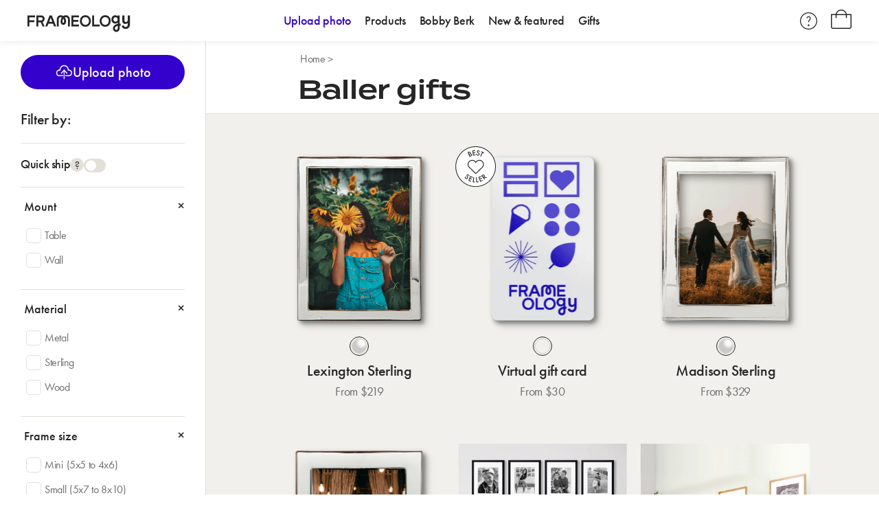

--- FILE ---
content_type: text/html; charset=utf-8
request_url: https://frameology.com/collections/gifts-for-ballers
body_size: 54396
content:
<!doctype html>
<html class='no-js' lang='en'>
  <head>
    <script>
      if (
        ![
          'frameology.com',
          'fom-dev.myshopify.com',
          'frameology.dev',
          'fomdev.myshopify.com',
          'checkout.shopify.com',
          'localhost',
          '127.0.0.1',
        ].some((h) => h == window.location.hostname)
      ) {
        window.location = 'https://frameology.com';
      }
    </script>

    

    <script
  id='identify'
>const {
    _frameology_device_id,_frameology_user_id,_frameology_ga,_frameology_user_token,_ga: gaCookie} = {
    ...(() => {
      return Object.fromEntries(
        decodeURIComponent(document.cookie)
          .split(';')
          .map((cookie) => cookie.trim().split('=')),
      );
    })(),
  };if(document.referrer?.indexOf(location?.protocol + "//" + location?.host) === -1){
    const clientId = String(_frameology_ga || localStorage.getItem('_frameology_ga') || '')?.trim()?.match(/^GA\d?\.\d?\.([0-9]*\.[0-9]*)/)?.[1];
    if(!!clientId){
      const expires = new Date();
      expires.setTime(expires.getTime() + 1000*60*60*24*30*25);
      const hst = document.location?.hostname;
      const domain = hst === '127.0.0.1' || hst === 'localhost' ? hst : '.'+hst?.split('.')?.slice(-2)?.join('.');
      const cookieValue = `GA1.${Math.floor(domain.split('.').length-1,1)}.${clientId}`;
      document.cookie = `_ga=${cookieValue};expires=${expires.toUTCString()};path=/;Domain=${domain};SameSite=lax;Secure;`;
    }
  } else {
    if (!!gaCookie) localStorage?.setItem('_frameology_ga', gaCookie);
  }const deviceId = _frameology_device_id || localStorage?.getItem('deviceId') || localStorage?.getItem('sessionId') || crypto.randomUUID();
  const userId = _frameology_user_id || localStorage.getItem('userId');
  if (!!deviceId) localStorage?.setItem('deviceId', deviceId);
  if (!!userId) localStorage?.setItem('userId', _frameology_user_id);
  if (!!_frameology_user_token) localStorage?.setItem('_frameology_user_token', _frameology_user_token);
</script>

<script
  id='dataLayerData'
>
  var dataLayerData = {
    'page': {
      'template': "collection",
      'handle': "gifts-for-ballers",
      'theme': "Release_0115-EnableArAnimation-187295007088",
      'themeRole': "main",
      'title': "Luxury Gifts \u0026amp; Premium Photo Frames",
      'url': "https:\/\/frameology.com\/collections\/gifts-for-ballers"
    },
    'customer': {},
    'order': {},
    'cart': {},
    'product': {},
    'collection': {}
  };dataLayerData.collection = {
      'id': 414663016690,
      'title': "Baller gifts",
      'handle': "gifts-for-ballers",
      'itemListId': 'collection.' + "gifts-for-ballers",
      'itemListName': "Baller gifts" + ' collection',
      'products': []
    };
      if(dataLayerData.collection.products.findIndex((product) => product.id === 6717301358788) === -1){
        dataLayerData.collection.products.push({
          'id': 6717301358788,
          'handle': "lexington-sterling-silver-picture-frame",
          'title': "Lexington sterling",
          'price': "219.00",
          'productType': "Picture Frame",
          'vendor': "Frameology",
          'inStock': true,
          'masterProduct': "Lexington Sterling",
          'color': "Silver",
          'productListingImage': 28915333398724,
        })
      };
      if(dataLayerData.collection.products.findIndex((product) => product.id === 6711672406212) === -1){
        dataLayerData.collection.products.push({
          'id': 6711672406212,
          'handle': "gift-card",
          'title': "Virtual gift card",
          'price': "30.00",
          'productType': "Gift Cards",
          'vendor': "Frameology",
          'inStock': true,
          'masterProduct': null,
          'color': "Matte",
          'productListingImage': 29669856575684,
        })
      };
      if(dataLayerData.collection.products.findIndex((product) => product.id === 6717301457092) === -1){
        dataLayerData.collection.products.push({
          'id': 6717301457092,
          'handle': "madison-sterling-silver-picture-frame",
          'title': "Madison sterling",
          'price': "329.00",
          'productType': "Picture Frame",
          'vendor': "Frameology",
          'inStock': true,
          'masterProduct': "Madison Sterling",
          'color': "Silver",
          'productListingImage': 28915499598020,
        })
      };
      if(dataLayerData.collection.products.findIndex((product) => product.id === 6717301555396) === -1){
        dataLayerData.collection.products.push({
          'id': 6717301555396,
          'handle': "park-sterling-silver-picture-frame",
          'title': "Park sterling",
          'price': "329.00",
          'productType': "Picture Frame",
          'vendor': "Frameology",
          'inStock': true,
          'masterProduct': "Park Sterling",
          'color': "Silver",
          'productListingImage': 29438509351108,
        })
      };
      if(dataLayerData.collection.products.findIndex((product) => product.id === 7725699432690) === -1){
        dataLayerData.collection.products.push({
          'id': 7725699432690,
          'handle': "black-framed-photo-gallery-wall-perfect-eight",
          'title': "Perfect eight - Black",
          'price': "712.80",
          'productType': "Gallery",
          'vendor': "Frameology",
          'inStock': true,
          'masterProduct': "Perfect eight",
          'color': "Black",
          'productListingImage': 42993626775794,
        })
      };
            if(dataLayerData.collection.products.findIndex((product) => product.id === 7742888182002) === -1){
              dataLayerData.collection.products.push({
                'id': 7742888182002,
                'handle': "white-framed-photo-gallery-wall-perfect-eight",
                'title': "Perfect eight - White",
                'price': "712.80",
                'productType': "Gallery",
                'vendor': "Frameology",
                'inStock': true,
                'masterProduct': "Perfect eight",
                'color': "White",
                'productListingImage': 38085179965682,
              })
            };
            if(dataLayerData.collection.products.findIndex((product) => product.id === 7742890967282) === -1){
              dataLayerData.collection.products.push({
                'id': 7742890967282,
                'handle': "brown-framed-photo-gallery-wall-perfect-eight",
                'title': "Perfect eight - Brown",
                'price': "712.80",
                'productType': "Gallery",
                'vendor': "Frameology",
                'inStock': true,
                'masterProduct': "Perfect eight",
                'color': "Brown",
                'productListingImage': 38085214241010,
              })
            };
            if(dataLayerData.collection.products.findIndex((product) => product.id === 7742892376306) === -1){
              dataLayerData.collection.products.push({
                'id': 7742892376306,
                'handle': "natural-framed-photo-gallery-wall-perfect-eight",
                'title': "Perfect eight - Natural",
                'price': "712.80",
                'productType': "Gallery",
                'vendor': "Frameology",
                'inStock': true,
                'masterProduct': "Perfect eight ",
                'color': "Natural",
                'productListingImage': 38085246419186,
              })
            };
            if(dataLayerData.collection.products.findIndex((product) => product.id === 7742893162738) === -1){
              dataLayerData.collection.products.push({
                'id': 7742893162738,
                'handle': "hd-metal-photo-print-gallery-wall-perfect-eight",
                'title': "Perfect eight - Metal",
                'price': "1,144.80",
                'productType': "Gallery",
                'vendor': "Frameology",
                'inStock': true,
                'masterProduct': "Perfect eight",
                'color': "Metal",
                'productListingImage': 38085266505970,
              })
            };
            if(dataLayerData.collection.products.findIndex((product) => product.id === 7911435108594) === -1){
              dataLayerData.collection.products.push({
                'id': 7911435108594,
                'handle': "premium-canvas-print-gallery-wall-perfect-eight",
                'title': "Perfect eight canvas",
                'price': "424.80",
                'productType': "Gallery",
                'vendor': "Frameology",
                'inStock': true,
                'masterProduct': "Perfect eight",
                'color': "Canvas",
                'productListingImage': 40031355797746,
              })
            };
      if(dataLayerData.collection.products.findIndex((product) => product.id === 7551338545394) === -1){
        dataLayerData.collection.products.push({
          'id': 7551338545394,
          'handle': "natural-framed-photo-gallery-wall-triptych",
          'title': "Triptych - Natural",
          'price': "267.30",
          'productType': "Gallery",
          'vendor': "Frameology",
          'inStock': true,
          'masterProduct': "Triptych",
          'color': "Natural",
          'productListingImage': 39089246863602,
        })
      };
            if(dataLayerData.collection.products.findIndex((product) => product.id === 7551338381554) === -1){
              dataLayerData.collection.products.push({
                'id': 7551338381554,
                'handle': "black-framed-photo-gallery-wall-triptych",
                'title': "Triptych - Black",
                'price': "267.30",
                'productType': "Gallery",
                'vendor': "Frameology",
                'inStock': true,
                'masterProduct': "Triptych",
                'color': "Black",
                'productListingImage': 42925001638130,
              })
            };
            if(dataLayerData.collection.products.findIndex((product) => product.id === 7551338479858) === -1){
              dataLayerData.collection.products.push({
                'id': 7551338479858,
                'handle': "brown-framed-photo-gallery-wall-triptych",
                'title': "Triptych - Brown",
                'price': "267.30",
                'productType': "Gallery",
                'vendor': "Frameology",
                'inStock': true,
                'masterProduct': "Triptych",
                'color': "Brown",
                'productListingImage': 37054226333938,
              })
            };
            if(dataLayerData.collection.products.findIndex((product) => product.id === 7551338512626) === -1){
              dataLayerData.collection.products.push({
                'id': 7551338512626,
                'handle': "white-framed-photo-gallery-wall-triptych",
                'title': "Triptych - White",
                'price': "267.30",
                'productType': "Gallery",
                'vendor': "Frameology",
                'inStock': true,
                'masterProduct': "Triptych",
                'color': "White",
                'productListingImage': 37054262771954,
              })
            };
            if(dataLayerData.collection.products.findIndex((product) => product.id === 7551338742002) === -1){
              dataLayerData.collection.products.push({
                'id': 7551338742002,
                'handle': "glossy-metal-photo-print-gallery-wall-triptych",
                'title': "Triptych - Metal prints",
                'price': "429.30",
                'productType': "Gallery",
                'vendor': "Frameology",
                'inStock': true,
                'masterProduct': "Triptych",
                'color': "Metal",
                'productListingImage': 37054256054514,
              })
            };
            if(dataLayerData.collection.products.findIndex((product) => product.id === 7911390576882) === -1){
              dataLayerData.collection.products.push({
                'id': 7911390576882,
                'handle': "premium-canvas-print-gallery-wall-triptych",
                'title': "Triptych canvas",
                'price': "159.30",
                'productType': "Gallery",
                'vendor': "Frameology",
                'inStock': true,
                'masterProduct': "Triptych",
                'color': "Canvas",
                'productListingImage': 40031075336434,
              })
            };
      if(dataLayerData.collection.products.findIndex((product) => product.id === 8593627545842) === -1){
        dataLayerData.collection.products.push({
          'id': 8593627545842,
          'handle': "bobby-berk-the-simple-staircase-black",
          'title': "Bobby Berk - The Simple Staircase - Black (Left)",
          'price': "857.70",
          'productType': "Gallery",
          'vendor': "Frameology",
          'inStock': true,
          'masterProduct': "Luxe staircase",
          'color': "Black",
          'productListingImage': 62760545714544,
        })
      };
            if(dataLayerData.collection.products.findIndex((product) => product.id === 8595732889842) === -1){
              dataLayerData.collection.products.push({
                'id': 8595732889842,
                'handle': "bobby-berk-the-simple-staircase-brown",
                'title': "Bobby Berk - The Simple Staircase - Brown (Left)",
                'price': "857.70",
                'productType': "Gallery",
                'vendor': "Frameology",
                'inStock': true,
                'masterProduct': "Luxe staircase",
                'color': "Brown",
                'productListingImage': 62760545649008,
              })
            };
            if(dataLayerData.collection.products.findIndex((product) => product.id === 8595738657010) === -1){
              dataLayerData.collection.products.push({
                'id': 8595738657010,
                'handle': "bobby-berk-the-simple-staircase-natural",
                'title': "Bobby Berk - The Simple Staircase - Natural (Left)",
                'price': "857.70",
                'productType': "Gallery",
                'vendor': "Frameology",
                'inStock': true,
                'masterProduct': "Luxe staircase",
                'color': "Natural",
                'productListingImage': 62760545616240,
              })
            };
            if(dataLayerData.collection.products.findIndex((product) => product.id === 8595739246834) === -1){
              dataLayerData.collection.products.push({
                'id': 8595739246834,
                'handle': "bobby-berk-the-simple-staircase-white",
                'title': "Bobby Berk - The Simple Staircase - White (Left)",
                'price': "857.70",
                'productType': "Gallery",
                'vendor': "Frameology",
                'inStock': true,
                'masterProduct': "Luxe staircase",
                'color': "White",
                'productListingImage': 62760545681776,
              })
            };
      if(dataLayerData.collection.products.findIndex((product) => product.id === 8593659756786) === -1){
        dataLayerData.collection.products.push({
          'id': 8593659756786,
          'handle': "bobby-berk-the-bricklay-collection-black",
          'title': "Bobby Berk - The Bricklay Collection - Black",
          'price': "966.60",
          'productType': "Gallery",
          'vendor': "Frameology",
          'inStock': true,
          'masterProduct': "Luxe bricklay",
          'color': "Black",
          'productListingImage': 44030274994418,
        })
      };
            if(dataLayerData.collection.products.findIndex((product) => product.id === 8595763953906) === -1){
              dataLayerData.collection.products.push({
                'id': 8595763953906,
                'handle': "bobby-berk-the-bricklay-collection-brown",
                'title': "Bobby Berk - The Bricklay Collection - Brown",
                'price': "966.60",
                'productType': "Gallery",
                'vendor': "Frameology",
                'inStock': true,
                'masterProduct': "Luxe bricklay",
                'color': "Brown",
                'productListingImage': 44030274863346,
              })
            };
            if(dataLayerData.collection.products.findIndex((product) => product.id === 8595765494002) === -1){
              dataLayerData.collection.products.push({
                'id': 8595765494002,
                'handle': "bobby-berk-the-bricklay-collection-natural",
                'title': "Bobby Berk - The Bricklay Collection - Natural",
                'price': "966.60",
                'productType': "Gallery",
                'vendor': "Frameology",
                'inStock': true,
                'masterProduct': "Luxe bricklay",
                'color': "Natural",
                'productListingImage': 44030275059954,
              })
            };
            if(dataLayerData.collection.products.findIndex((product) => product.id === 8595768770802) === -1){
              dataLayerData.collection.products.push({
                'id': 8595768770802,
                'handle': "bobby-berk-the-bricklay-collection-white",
                'title': "Bobby Berk - The Bricklay Collection - White",
                'price': "966.60",
                'productType': "Gallery",
                'vendor': "Frameology",
                'inStock': true,
                'masterProduct': "Luxe bricklay",
                'color': "White",
                'productListingImage': 44030275092722,
              })
            };
      if(dataLayerData.collection.products.findIndex((product) => product.id === 14896745841008) === -1){
        dataLayerData.collection.products.push({
          'id': 14896745841008,
          'handle': "bobby-berk-classic-medium-staircase-gallery-black-regular-mat",
          'title': "Bobby Berk - Classic Medium Staircase - Black (Left - Regular Mat)",
          'price': "436.50",
          'productType': "Gallery",
          'vendor': "Frameology",
          'inStock': true,
          'masterProduct': "Classic medium staircase",
          'color': "Black",
          'productListingImage': 65894104695152,
        })
      };
            if(dataLayerData.collection.products.findIndex((product) => product.id === 14896745906544) === -1){
              dataLayerData.collection.products.push({
                'id': 14896745906544,
                'handle': "bobby-berk-classic-medium-staircase-gallery-brown-regular-mat",
                'title': "Bobby Berk - Classic Medium Staircase - Brown (Left - Regular Mat)",
                'price': "436.50",
                'productType': "Gallery",
                'vendor': "Frameology",
                'inStock': true,
                'masterProduct': "Classic medium staircase",
                'color': "Brown",
                'productListingImage': 65894104826224,
              })
            };
            if(dataLayerData.collection.products.findIndex((product) => product.id === 14896745939312) === -1){
              dataLayerData.collection.products.push({
                'id': 14896745939312,
                'handle': "bobby-berk-classic-medium-staircase-gallery-natural-regular-mat",
                'title': "Bobby Berk - Classic Medium Staircase - Natural (Left - Regular Mat)",
                'price': "436.50",
                'productType': "Gallery",
                'vendor': "Frameology",
                'inStock': true,
                'masterProduct': "Classic medium staircase",
                'color': "Natural",
                'productListingImage': 65894105121136,
              })
            };
            if(dataLayerData.collection.products.findIndex((product) => product.id === 14896745972080) === -1){
              dataLayerData.collection.products.push({
                'id': 14896745972080,
                'handle': "bobby-berk-classic-medium-staircase-gallery-white-regular-mat",
                'title': "Bobby Berk - Classic Medium Staircase - White (Left - Regular Mat)",
                'price': "436.50",
                'productType': "Gallery",
                'vendor': "Frameology",
                'inStock': true,
                'masterProduct': "Classic medium staircase",
                'color': "White",
                'productListingImage': 65894105448816,
              })
            };
      if(dataLayerData.collection.products.findIndex((product) => product.id === 14896744038768) === -1){
        dataLayerData.collection.products.push({
          'id': 14896744038768,
          'handle': "bobby-berk-classic-offset-grid-gallery-black-regular-mat",
          'title': "Bobby Berk - Classic Offset Grid - Black (Regular Mat)",
          'price': "469.80",
          'productType': "Gallery",
          'vendor': "Frameology",
          'inStock': true,
          'masterProduct': "Classic offset grid",
          'color': "Black",
          'productListingImage': 65893374919024,
        })
      };
            if(dataLayerData.collection.products.findIndex((product) => product.id === 14896744104304) === -1){
              dataLayerData.collection.products.push({
                'id': 14896744104304,
                'handle': "bobby-berk-classic-offset-grid-gallery-brown-regular-mat",
                'title': "Bobby Berk - Classic Offset Grid - Brown (Regular Mat)",
                'price': "469.80",
                'productType': "Gallery",
                'vendor': "Frameology",
                'inStock': true,
                'masterProduct': "Classic offset grid",
                'color': "Brown",
                'productListingImage': 65893376754032,
              })
            };
            if(dataLayerData.collection.products.findIndex((product) => product.id === 14896744169840) === -1){
              dataLayerData.collection.products.push({
                'id': 14896744169840,
                'handle': "bobby-berk-classic-offset-grid-gallery-natural-regular-mat",
                'title': "Bobby Berk - Classic Offset Grid - Natural (Regular Mat)",
                'price': "469.80",
                'productType': "Gallery",
                'vendor': "Frameology",
                'inStock': true,
                'masterProduct': "Classic offset grid",
                'color': "Natural",
                'productListingImage': 65893378490736,
              })
            };
            if(dataLayerData.collection.products.findIndex((product) => product.id === 14896744202608) === -1){
              dataLayerData.collection.products.push({
                'id': 14896744202608,
                'handle': "bobby-berk-classic-offset-grid-gallery-white-regular-mat",
                'title': "Bobby Berk - Classic Offset Grid - White (Regular Mat)",
                'price': "469.80",
                'productType': "Gallery",
                'vendor': "Frameology",
                'inStock': true,
                'masterProduct': "Classic offset grid",
                'color': "White",
                'productListingImage': 65893380161904,
              })
            };
      if(dataLayerData.collection.products.findIndex((product) => product.id === 14896746529136) === -1){
        dataLayerData.collection.products.push({
          'id': 14896746529136,
          'handle': "bobby-berk-classic-small-staircase-gallery-black-regular-mat",
          'title': "Bobby Berk - Classic Small Staircase - Black (Left - Regular Mat)",
          'price': "277.20",
          'productType': "Gallery",
          'vendor': "Frameology",
          'inStock': true,
          'masterProduct': "Classic small staircase",
          'color': "Black",
          'productListingImage': 65894107152752,
        })
      };
            if(dataLayerData.collection.products.findIndex((product) => product.id === 14896746594672) === -1){
              dataLayerData.collection.products.push({
                'id': 14896746594672,
                'handle': "bobby-berk-classic-small-staircase-gallery-brown-regular-mat",
                'title': "Bobby Berk - Classic Small Staircase - Brown (Left - Regular Mat)",
                'price': "277.20",
                'productType': "Gallery",
                'vendor': "Frameology",
                'inStock': true,
                'masterProduct': "Classic small staircase",
                'color': "Brown",
                'productListingImage': 65894107218288,
              })
            };
            if(dataLayerData.collection.products.findIndex((product) => product.id === 14896746660208) === -1){
              dataLayerData.collection.products.push({
                'id': 14896746660208,
                'handle': "bobby-berk-classic-small-staircase-gallery-natural-regular-mat",
                'title': "Bobby Berk - Classic Small Staircase - Natural (Left - Regular Mat)",
                'price': "277.20",
                'productType': "Gallery",
                'vendor': "Frameology",
                'inStock': true,
                'masterProduct': "Classic small staircase",
                'color': "Natural",
                'productListingImage': 65894107316592,
              })
            };
            if(dataLayerData.collection.products.findIndex((product) => product.id === 14896746692976) === -1){
              dataLayerData.collection.products.push({
                'id': 14896746692976,
                'handle': "bobby-berk-classic-small-staircase-gallery-white-regular-mat",
                'title': "Bobby Berk - Classic Small Staircase - White (Left - Regular Mat)",
                'price': "277.20",
                'productType': "Gallery",
                'vendor': "Frameology",
                'inStock': true,
                'masterProduct': "Classic small staircase",
                'color': "White",
                'productListingImage': 65894107414896,
              })
            };
      if(dataLayerData.collection.products.findIndex((product) => product.id === 7729987256562) === -1){
        dataLayerData.collection.products.push({
          'id': 7729987256562,
          'handle': "natural-framed-photo-gallery-wall-lucky-nine",
          'title': "Lucky nine - Natural",
          'price': "607.50",
          'productType': "Gallery",
          'vendor': "Frameology",
          'inStock': true,
          'masterProduct': "Lucky nine",
          'color': "Natural",
          'productListingImage': 37965633126642,
        })
      };
            if(dataLayerData.collection.products.findIndex((product) => product.id === 7740930752754) === -1){
              dataLayerData.collection.products.push({
                'id': 7740930752754,
                'handle': "black-framed-photo-gallery-wall-lucky-nine",
                'title': "Lucky nine - Black",
                'price': "607.50",
                'productType': "Gallery",
                'vendor': "Frameology",
                'inStock': true,
                'masterProduct': "Lucky nine",
                'color': "Black",
                'productListingImage': 42991938928882,
              })
            };
            if(dataLayerData.collection.products.findIndex((product) => product.id === 7740934914290) === -1){
              dataLayerData.collection.products.push({
                'id': 7740934914290,
                'handle': "white-framed-photo-gallery-wall-lucky-nine",
                'title': "Lucky nine - White",
                'price': "607.50",
                'productType': "Gallery",
                'vendor': "Frameology",
                'inStock': true,
                'masterProduct': "Lucky nine",
                'color': "White",
                'productListingImage': 38065167630578,
              })
            };
            if(dataLayerData.collection.products.findIndex((product) => product.id === 7741860217074) === -1){
              dataLayerData.collection.products.push({
                'id': 7741860217074,
                'handle': "brown-framed-photo-gallery-wall-lucky-nine",
                'title': "Lucky nine - Brown",
                'price': "607.50",
                'productType': "Gallery",
                'vendor': "Frameology",
                'inStock': true,
                'masterProduct': "Lucky nine",
                'color': "Brown",
                'productListingImage': 38073691799794,
              })
            };
            if(dataLayerData.collection.products.findIndex((product) => product.id === 7741861658866) === -1){
              dataLayerData.collection.products.push({
                'id': 7741861658866,
                'handle': "hd-metal-photo-print-gallery-wall-lucky-nine",
                'title': "Lucky nine - Metal",
                'price': "720.90",
                'productType': "Gallery",
                'vendor': "Frameology",
                'inStock': true,
                'masterProduct': "Lucky nine",
                'color': "Metal",
                'productListingImage': 38073704612082,
              })
            };
            if(dataLayerData.collection.products.findIndex((product) => product.id === 7902225432818) === -1){
              dataLayerData.collection.products.push({
                'id': 7902225432818,
                'handle': "premium-canvas-print-gallery-wall-lucky-nine",
                'title': "Lucky nine canvas",
                'price': "364.50",
                'productType': "Gallery",
                'vendor': "Frameology",
                'inStock': true,
                'masterProduct': "Lucky nine",
                'color': "Canvas",
                'productListingImage': 40250019447026,
              })
            };
      if(dataLayerData.collection.products.findIndex((product) => product.id === 14831842165104) === -1){
        dataLayerData.collection.products.push({
          'id': 14831842165104,
          'handle': "bobby-berk-the-bricklay-collection-black-regular-mat",
          'title': "Bobby Berk - The Bricklay Collection - Black (Regular Mat)",
          'price': "858.60",
          'productType': "Gallery",
          'vendor': "Frameology",
          'inStock': true,
          'masterProduct': "Luxe bricklay",
          'color': "Black",
          'productListingImage': 62760294842736,
        })
      };
            if(dataLayerData.collection.products.findIndex((product) => product.id === 14831842296176) === -1){
              dataLayerData.collection.products.push({
                'id': 14831842296176,
                'handle': "bobby-berk-the-bricklay-collection-brown-regular-mat",
                'title': "Bobby Berk - The Bricklay Collection - Brown (Regular Mat)",
                'price': "858.60",
                'productType': "Gallery",
                'vendor': "Frameology",
                'inStock': true,
                'masterProduct': "Luxe bricklay",
                'color': "Brown",
                'productListingImage': 62760294809968,
              })
            };
            if(dataLayerData.collection.products.findIndex((product) => product.id === 14831842394480) === -1){
              dataLayerData.collection.products.push({
                'id': 14831842394480,
                'handle': "bobby-berk-the-bricklay-collection-natural-regular-mat",
                'title': "Bobby Berk - The Bricklay Collection - Natural (Regular Mat)",
                'price': "858.60",
                'productType': "Gallery",
                'vendor': "Frameology",
                'inStock': true,
                'masterProduct': "Luxe bricklay",
                'color': "Natural",
                'productListingImage': 62760294744432,
              })
            };
            if(dataLayerData.collection.products.findIndex((product) => product.id === 14831842460016) === -1){
              dataLayerData.collection.products.push({
                'id': 14831842460016,
                'handle': "bobby-berk-the-bricklay-collection-white-regular-mat",
                'title': "Bobby Berk - The Bricklay Collection - White (Regular Mat)",
                'price': "858.60",
                'productType': "Gallery",
                'vendor': "Frameology",
                'inStock': true,
                'masterProduct': "Luxe bricklay",
                'color': "White",
                'productListingImage': 62760294777200,
              })
            };
      if(dataLayerData.collection.products.findIndex((product) => product.id === 14896745087344) === -1){
        dataLayerData.collection.products.push({
          'id': 14896745087344,
          'handle': "bobby-berk-classic-large-staircase-gallery-white-regular-mat",
          'title': "Bobby Berk - Classic Large Staircase - White (Left - Regular Mat)",
          'price': "571.50",
          'productType': "Gallery",
          'vendor': "Frameology",
          'inStock': true,
          'masterProduct': "Classic large staircase",
          'color': "White",
          'productListingImage': 65894102204784,
        })
      };
            if(dataLayerData.collection.products.findIndex((product) => product.id === 14896744825200) === -1){
              dataLayerData.collection.products.push({
                'id': 14896744825200,
                'handle': "bobby-berk-classic-large-staircase-gallery-black-regular-mat",
                'title': "Bobby Berk - Classic Large Staircase - Black (Left - Regular Mat)",
                'price': "571.50",
                'productType': "Gallery",
                'vendor': "Frameology",
                'inStock': true,
                'masterProduct': "Classic large staircase",
                'color': "Black",
                'productListingImage': 65894100926832,
              })
            };
            if(dataLayerData.collection.products.findIndex((product) => product.id === 14896744956272) === -1){
              dataLayerData.collection.products.push({
                'id': 14896744956272,
                'handle': "bobby-berk-classic-large-staircase-gallery-brown-regular-mat",
                'title': "Bobby Berk - Classic Large Staircase - Brown (Left - Regular Mat)",
                'price': "571.50",
                'productType': "Gallery",
                'vendor': "Frameology",
                'inStock': true,
                'masterProduct': "Classic large staircase",
                'color': "Brown",
                'productListingImage': 65894101418352,
              })
            };
            if(dataLayerData.collection.products.findIndex((product) => product.id === 14896745054576) === -1){
              dataLayerData.collection.products.push({
                'id': 14896745054576,
                'handle': "bobby-berk-classic-large-staircase-gallery-natural-regular-mat",
                'title': "Bobby Berk - Classic Large Staircase - Natural (Left - Regular Mat)",
                'price': "571.50",
                'productType': "Gallery",
                'vendor': "Frameology",
                'inStock': true,
                'masterProduct': "Classic large staircase",
                'color': "Natural",
                'productListingImage': 65894101975408,
              })
            };
      if(dataLayerData.collection.products.findIndex((product) => product.id === 14896744825200) === -1){
        dataLayerData.collection.products.push({
          'id': 14896744825200,
          'handle': "bobby-berk-classic-large-staircase-gallery-black-regular-mat",
          'title': "Bobby Berk - Classic Large Staircase - Black (Left - Regular Mat)",
          'price': "571.50",
          'productType': "Gallery",
          'vendor': "Frameology",
          'inStock': true,
          'masterProduct': "Classic large staircase",
          'color': "Black",
          'productListingImage': 65894100926832,
        })
      };
            if(dataLayerData.collection.products.findIndex((product) => product.id === 14896744956272) === -1){
              dataLayerData.collection.products.push({
                'id': 14896744956272,
                'handle': "bobby-berk-classic-large-staircase-gallery-brown-regular-mat",
                'title': "Bobby Berk - Classic Large Staircase - Brown (Left - Regular Mat)",
                'price': "571.50",
                'productType': "Gallery",
                'vendor': "Frameology",
                'inStock': true,
                'masterProduct': "Classic large staircase",
                'color': "Brown",
                'productListingImage': 65894101418352,
              })
            };
            if(dataLayerData.collection.products.findIndex((product) => product.id === 14896745054576) === -1){
              dataLayerData.collection.products.push({
                'id': 14896745054576,
                'handle': "bobby-berk-classic-large-staircase-gallery-natural-regular-mat",
                'title': "Bobby Berk - Classic Large Staircase - Natural (Left - Regular Mat)",
                'price': "571.50",
                'productType': "Gallery",
                'vendor': "Frameology",
                'inStock': true,
                'masterProduct': "Classic large staircase",
                'color': "Natural",
                'productListingImage': 65894101975408,
              })
            };
            if(dataLayerData.collection.products.findIndex((product) => product.id === 14896745087344) === -1){
              dataLayerData.collection.products.push({
                'id': 14896745087344,
                'handle': "bobby-berk-classic-large-staircase-gallery-white-regular-mat",
                'title': "Bobby Berk - Classic Large Staircase - White (Left - Regular Mat)",
                'price': "571.50",
                'productType': "Gallery",
                'vendor': "Frameology",
                'inStock': true,
                'masterProduct': "Classic large staircase",
                'color': "White",
                'productListingImage': 65894102204784,
              })
            };
      if(dataLayerData.collection.products.findIndex((product) => product.id === 7557351178482) === -1){
        dataLayerData.collection.products.push({
          'id': 7557351178482,
          'handle': "natural-framed-photo-full-wall-gallery",
          'title': "The full wall - Natural",
          'price': "1,069.20",
          'productType': "Gallery",
          'vendor': "Frameology",
          'inStock': true,
          'masterProduct': "The full wall",
          'color': "Natural",
          'productListingImage': 39087503638770,
        })
      };
            if(dataLayerData.collection.products.findIndex((product) => product.id === 7557350949106) === -1){
              dataLayerData.collection.products.push({
                'id': 7557350949106,
                'handle': "black-framed-photo-full-wall-gallery",
                'title': "The full wall - Black",
                'price': "1,069.20",
                'productType': "Gallery",
                'vendor': "Frameology",
                'inStock': true,
                'masterProduct': "The full wall",
                'color': "Black",
                'productListingImage': 42991061106930,
              })
            };
            if(dataLayerData.collection.products.findIndex((product) => product.id === 7557350916338) === -1){
              dataLayerData.collection.products.push({
                'id': 7557350916338,
                'handle': "brown-framed-photo-full-wall-gallery",
                'title': "The full wall - Brown",
                'price': "1,069.20",
                'productType': "Gallery",
                'vendor': "Frameology",
                'inStock': true,
                'masterProduct': "The full wall",
                'color': "Brown",
                'productListingImage': 37054235803890,
              })
            };
            if(dataLayerData.collection.products.findIndex((product) => product.id === 7557351047410) === -1){
              dataLayerData.collection.products.push({
                'id': 7557351047410,
                'handle': "white-framed-photo-full-wall-gallery",
                'title': "The full wall - White",
                'price': "1,069.20",
                'productType': "Gallery",
                'vendor': "Frameology",
                'inStock': true,
                'masterProduct': "The full wall",
                'color': "White",
                'productListingImage': 37054231150834,
              })
            };
            if(dataLayerData.collection.products.findIndex((product) => product.id === 7557351080178) === -1){
              dataLayerData.collection.products.push({
                'id': 7557351080178,
                'handle': "glossy-metal-photo-print-full-wall-gallery",
                'title': "The full wall - Metal prints",
                'price': "1,717.20",
                'productType': "Gallery",
                'vendor': "Frameology",
                'inStock': true,
                'masterProduct': "The full wall",
                'color': "Metal",
                'productListingImage': 37054230888690,
              })
            };
            if(dataLayerData.collection.products.findIndex((product) => product.id === 7911445102834) === -1){
              dataLayerData.collection.products.push({
                'id': 7911445102834,
                'handle': "premium-canvas-print-gallery-wall-the-full-wall",
                'title': "The full wall canvas",
                'price': "637.20",
                'productType': "Gallery",
                'vendor': "Frameology",
                'inStock': true,
                'masterProduct': "The full wall",
                'color': "Canvas",
                'productListingImage': 40031367332082,
              })
            };
      if(dataLayerData.collection.products.findIndex((product) => product.id === 14896746594672) === -1){
        dataLayerData.collection.products.push({
          'id': 14896746594672,
          'handle': "bobby-berk-classic-small-staircase-gallery-brown-regular-mat",
          'title': "Bobby Berk - Classic Small Staircase - Brown (Left - Regular Mat)",
          'price': "277.20",
          'productType': "Gallery",
          'vendor': "Frameology",
          'inStock': true,
          'masterProduct': "Classic small staircase",
          'color': "Brown",
          'productListingImage': 65894107218288,
        })
      };
            if(dataLayerData.collection.products.findIndex((product) => product.id === 14896746529136) === -1){
              dataLayerData.collection.products.push({
                'id': 14896746529136,
                'handle': "bobby-berk-classic-small-staircase-gallery-black-regular-mat",
                'title': "Bobby Berk - Classic Small Staircase - Black (Left - Regular Mat)",
                'price': "277.20",
                'productType': "Gallery",
                'vendor': "Frameology",
                'inStock': true,
                'masterProduct': "Classic small staircase",
                'color': "Black",
                'productListingImage': 65894107152752,
              })
            };
            if(dataLayerData.collection.products.findIndex((product) => product.id === 14896746660208) === -1){
              dataLayerData.collection.products.push({
                'id': 14896746660208,
                'handle': "bobby-berk-classic-small-staircase-gallery-natural-regular-mat",
                'title': "Bobby Berk - Classic Small Staircase - Natural (Left - Regular Mat)",
                'price': "277.20",
                'productType': "Gallery",
                'vendor': "Frameology",
                'inStock': true,
                'masterProduct': "Classic small staircase",
                'color': "Natural",
                'productListingImage': 65894107316592,
              })
            };
            if(dataLayerData.collection.products.findIndex((product) => product.id === 14896746692976) === -1){
              dataLayerData.collection.products.push({
                'id': 14896746692976,
                'handle': "bobby-berk-classic-small-staircase-gallery-white-regular-mat",
                'title': "Bobby Berk - Classic Small Staircase - White (Left - Regular Mat)",
                'price': "277.20",
                'productType': "Gallery",
                'vendor': "Frameology",
                'inStock': true,
                'masterProduct': "Classic small staircase",
                'color': "White",
                'productListingImage': 65894107414896,
              })
            };
      if(dataLayerData.collection.products.findIndex((product) => product.id === 14896746234224) === -1){
        dataLayerData.collection.products.push({
          'id': 14896746234224,
          'handle': "bobby-berk-classic-medium-staircase-gallery-natural-right-regular-mat",
          'title': "Bobby Berk - Classic Medium Staircase - Natural (Right - Regular Mat)",
          'price': "436.50",
          'productType': "Gallery",
          'vendor': "Frameology",
          'inStock': true,
          'masterProduct': "Classic medium staircase",
          'color': "Natural",
          'productListingImage': 65894106300784,
        })
      };
            if(dataLayerData.collection.products.findIndex((product) => product.id === 14896746135920) === -1){
              dataLayerData.collection.products.push({
                'id': 14896746135920,
                'handle': "bobby-berk-classic-medium-staircase-gallery-black-right-regular-mat",
                'title': "Bobby Berk - Classic Medium Staircase - Black (Right - Regular Mat)",
                'price': "436.50",
                'productType': "Gallery",
                'vendor': "Frameology",
                'inStock': true,
                'masterProduct': "Classic medium staircase",
                'color': "Black",
                'productListingImage': 65894106235248,
              })
            };
            if(dataLayerData.collection.products.findIndex((product) => product.id === 14896746201456) === -1){
              dataLayerData.collection.products.push({
                'id': 14896746201456,
                'handle': "bobby-berk-classic-medium-staircase-gallery-brown-right-regular-mat",
                'title': "Bobby Berk - Classic Medium Staircase - Brown (Right - Regular Mat)",
                'price': "436.50",
                'productType': "Gallery",
                'vendor': "Frameology",
                'inStock': true,
                'masterProduct': "Classic medium staircase",
                'color': "Brown",
                'productListingImage': 65894106268016,
              })
            };
            if(dataLayerData.collection.products.findIndex((product) => product.id === 14896746266992) === -1){
              dataLayerData.collection.products.push({
                'id': 14896746266992,
                'handle': "bobby-berk-classic-medium-staircase-gallery-white-right-regular-mat",
                'title': "Bobby Berk - Classic Medium Staircase - White (Right - Regular Mat)",
                'price': "436.50",
                'productType': "Gallery",
                'vendor': "Frameology",
                'inStock': true,
                'masterProduct': "Classic medium staircase",
                'color': "White",
                'productListingImage': 65894106333552,
              })
            };
      if(dataLayerData.collection.products.findIndex((product) => product.id === 14896745218416) === -1){
        dataLayerData.collection.products.push({
          'id': 14896745218416,
          'handle': "bobby-berk-classic-large-staircase-gallery-black-no-mat",
          'title': "Bobby Berk - Classic Large Staircase - Black (Left - No Mat)",
          'price': "571.50",
          'productType': "Gallery",
          'vendor': "Frameology",
          'inStock': true,
          'masterProduct': "Classic large staircase",
          'color': "Black",
          'productListingImage': 65894102303088,
        })
      };
            if(dataLayerData.collection.products.findIndex((product) => product.id === 14896745283952) === -1){
              dataLayerData.collection.products.push({
                'id': 14896745283952,
                'handle': "bobby-berk-classic-large-staircase-gallery-brown-no-mat",
                'title': "Bobby Berk - Classic Large Staircase - Brown (Left - No Mat)",
                'price': "571.50",
                'productType': "Gallery",
                'vendor': "Frameology",
                'inStock': true,
                'masterProduct': "Classic large staircase",
                'color': "Brown",
                'productListingImage': 65894102532464,
              })
            };
            if(dataLayerData.collection.products.findIndex((product) => product.id === 14896745316720) === -1){
              dataLayerData.collection.products.push({
                'id': 14896745316720,
                'handle': "bobby-berk-classic-large-staircase-gallery-natural-no-mat",
                'title': "Bobby Berk - Classic Large Staircase - Natural (Left - No Mat)",
                'price': "571.50",
                'productType': "Gallery",
                'vendor': "Frameology",
                'inStock': true,
                'masterProduct': "Classic large staircase",
                'color': "Natural",
                'productListingImage': 65894102696304,
              })
            };
            if(dataLayerData.collection.products.findIndex((product) => product.id === 14896745349488) === -1){
              dataLayerData.collection.products.push({
                'id': 14896745349488,
                'handle': "bobby-berk-classic-large-staircase-gallery-white-no-mat",
                'title': "Bobby Berk - Classic Large Staircase - White (Left - No Mat)",
                'price': "571.50",
                'productType': "Gallery",
                'vendor': "Frameology",
                'inStock': true,
                'masterProduct': "Classic large staircase",
                'color': "White",
                'productListingImage': 65894103023984,
              })
            };
      if(dataLayerData.collection.products.findIndex((product) => product.id === 14896746692976) === -1){
        dataLayerData.collection.products.push({
          'id': 14896746692976,
          'handle': "bobby-berk-classic-small-staircase-gallery-white-regular-mat",
          'title': "Bobby Berk - Classic Small Staircase - White (Left - Regular Mat)",
          'price': "277.20",
          'productType': "Gallery",
          'vendor': "Frameology",
          'inStock': true,
          'masterProduct': "Classic small staircase",
          'color': "White",
          'productListingImage': 65894107414896,
        })
      };
            if(dataLayerData.collection.products.findIndex((product) => product.id === 14896746529136) === -1){
              dataLayerData.collection.products.push({
                'id': 14896746529136,
                'handle': "bobby-berk-classic-small-staircase-gallery-black-regular-mat",
                'title': "Bobby Berk - Classic Small Staircase - Black (Left - Regular Mat)",
                'price': "277.20",
                'productType': "Gallery",
                'vendor': "Frameology",
                'inStock': true,
                'masterProduct': "Classic small staircase",
                'color': "Black",
                'productListingImage': 65894107152752,
              })
            };
            if(dataLayerData.collection.products.findIndex((product) => product.id === 14896746594672) === -1){
              dataLayerData.collection.products.push({
                'id': 14896746594672,
                'handle': "bobby-berk-classic-small-staircase-gallery-brown-regular-mat",
                'title': "Bobby Berk - Classic Small Staircase - Brown (Left - Regular Mat)",
                'price': "277.20",
                'productType': "Gallery",
                'vendor': "Frameology",
                'inStock': true,
                'masterProduct': "Classic small staircase",
                'color': "Brown",
                'productListingImage': 65894107218288,
              })
            };
            if(dataLayerData.collection.products.findIndex((product) => product.id === 14896746660208) === -1){
              dataLayerData.collection.products.push({
                'id': 14896746660208,
                'handle': "bobby-berk-classic-small-staircase-gallery-natural-regular-mat",
                'title': "Bobby Berk - Classic Small Staircase - Natural (Left - Regular Mat)",
                'price': "277.20",
                'productType': "Gallery",
                'vendor': "Frameology",
                'inStock': true,
                'masterProduct': "Classic small staircase",
                'color': "Natural",
                'productListingImage': 65894107316592,
              })
            };
      if(dataLayerData.collection.products.findIndex((product) => product.id === 14896744104304) === -1){
        dataLayerData.collection.products.push({
          'id': 14896744104304,
          'handle': "bobby-berk-classic-offset-grid-gallery-brown-regular-mat",
          'title': "Bobby Berk - Classic Offset Grid - Brown (Regular Mat)",
          'price': "469.80",
          'productType': "Gallery",
          'vendor': "Frameology",
          'inStock': true,
          'masterProduct': "Classic offset grid",
          'color': "Brown",
          'productListingImage': 65893376754032,
        })
      };
            if(dataLayerData.collection.products.findIndex((product) => product.id === 14896744038768) === -1){
              dataLayerData.collection.products.push({
                'id': 14896744038768,
                'handle': "bobby-berk-classic-offset-grid-gallery-black-regular-mat",
                'title': "Bobby Berk - Classic Offset Grid - Black (Regular Mat)",
                'price': "469.80",
                'productType': "Gallery",
                'vendor': "Frameology",
                'inStock': true,
                'masterProduct': "Classic offset grid",
                'color': "Black",
                'productListingImage': 65893374919024,
              })
            };
            if(dataLayerData.collection.products.findIndex((product) => product.id === 14896744169840) === -1){
              dataLayerData.collection.products.push({
                'id': 14896744169840,
                'handle': "bobby-berk-classic-offset-grid-gallery-natural-regular-mat",
                'title': "Bobby Berk - Classic Offset Grid - Natural (Regular Mat)",
                'price': "469.80",
                'productType': "Gallery",
                'vendor': "Frameology",
                'inStock': true,
                'masterProduct': "Classic offset grid",
                'color': "Natural",
                'productListingImage': 65893378490736,
              })
            };
            if(dataLayerData.collection.products.findIndex((product) => product.id === 14896744202608) === -1){
              dataLayerData.collection.products.push({
                'id': 14896744202608,
                'handle': "bobby-berk-classic-offset-grid-gallery-white-regular-mat",
                'title': "Bobby Berk - Classic Offset Grid - White (Regular Mat)",
                'price': "469.80",
                'productType': "Gallery",
                'vendor': "Frameology",
                'inStock': true,
                'masterProduct': "Classic offset grid",
                'color': "White",
                'productListingImage': 65893380161904,
              })
            };
      if(dataLayerData.collection.products.findIndex((product) => product.id === 14831842460016) === -1){
        dataLayerData.collection.products.push({
          'id': 14831842460016,
          'handle': "bobby-berk-the-bricklay-collection-white-regular-mat",
          'title': "Bobby Berk - The Bricklay Collection - White (Regular Mat)",
          'price': "858.60",
          'productType': "Gallery",
          'vendor': "Frameology",
          'inStock': true,
          'masterProduct': "Luxe bricklay",
          'color': "White",
          'productListingImage': 62760294777200,
        })
      };
            if(dataLayerData.collection.products.findIndex((product) => product.id === 14831842165104) === -1){
              dataLayerData.collection.products.push({
                'id': 14831842165104,
                'handle': "bobby-berk-the-bricklay-collection-black-regular-mat",
                'title': "Bobby Berk - The Bricklay Collection - Black (Regular Mat)",
                'price': "858.60",
                'productType': "Gallery",
                'vendor': "Frameology",
                'inStock': true,
                'masterProduct': "Luxe bricklay",
                'color': "Black",
                'productListingImage': 62760294842736,
              })
            };
            if(dataLayerData.collection.products.findIndex((product) => product.id === 14831842296176) === -1){
              dataLayerData.collection.products.push({
                'id': 14831842296176,
                'handle': "bobby-berk-the-bricklay-collection-brown-regular-mat",
                'title': "Bobby Berk - The Bricklay Collection - Brown (Regular Mat)",
                'price': "858.60",
                'productType': "Gallery",
                'vendor': "Frameology",
                'inStock': true,
                'masterProduct': "Luxe bricklay",
                'color': "Brown",
                'productListingImage': 62760294809968,
              })
            };
            if(dataLayerData.collection.products.findIndex((product) => product.id === 14831842394480) === -1){
              dataLayerData.collection.products.push({
                'id': 14831842394480,
                'handle': "bobby-berk-the-bricklay-collection-natural-regular-mat",
                'title': "Bobby Berk - The Bricklay Collection - Natural (Regular Mat)",
                'price': "858.60",
                'productType': "Gallery",
                'vendor': "Frameology",
                'inStock': true,
                'masterProduct': "Luxe bricklay",
                'color': "Natural",
                'productListingImage': 62760294744432,
              })
            };
      if(dataLayerData.collection.products.findIndex((product) => product.id === 14831842394480) === -1){
        dataLayerData.collection.products.push({
          'id': 14831842394480,
          'handle': "bobby-berk-the-bricklay-collection-natural-regular-mat",
          'title': "Bobby Berk - The Bricklay Collection - Natural (Regular Mat)",
          'price': "858.60",
          'productType': "Gallery",
          'vendor': "Frameology",
          'inStock': true,
          'masterProduct': "Luxe bricklay",
          'color': "Natural",
          'productListingImage': 62760294744432,
        })
      };
            if(dataLayerData.collection.products.findIndex((product) => product.id === 14831842165104) === -1){
              dataLayerData.collection.products.push({
                'id': 14831842165104,
                'handle': "bobby-berk-the-bricklay-collection-black-regular-mat",
                'title': "Bobby Berk - The Bricklay Collection - Black (Regular Mat)",
                'price': "858.60",
                'productType': "Gallery",
                'vendor': "Frameology",
                'inStock': true,
                'masterProduct': "Luxe bricklay",
                'color': "Black",
                'productListingImage': 62760294842736,
              })
            };
            if(dataLayerData.collection.products.findIndex((product) => product.id === 14831842296176) === -1){
              dataLayerData.collection.products.push({
                'id': 14831842296176,
                'handle': "bobby-berk-the-bricklay-collection-brown-regular-mat",
                'title': "Bobby Berk - The Bricklay Collection - Brown (Regular Mat)",
                'price': "858.60",
                'productType': "Gallery",
                'vendor': "Frameology",
                'inStock': true,
                'masterProduct': "Luxe bricklay",
                'color': "Brown",
                'productListingImage': 62760294809968,
              })
            };
            if(dataLayerData.collection.products.findIndex((product) => product.id === 14831842460016) === -1){
              dataLayerData.collection.products.push({
                'id': 14831842460016,
                'handle': "bobby-berk-the-bricklay-collection-white-regular-mat",
                'title': "Bobby Berk - The Bricklay Collection - White (Regular Mat)",
                'price': "858.60",
                'productType': "Gallery",
                'vendor': "Frameology",
                'inStock': true,
                'masterProduct': "Luxe bricklay",
                'color': "White",
                'productListingImage': 62760294777200,
              })
            };
      if(dataLayerData.collection.products.findIndex((product) => product.id === 14831842296176) === -1){
        dataLayerData.collection.products.push({
          'id': 14831842296176,
          'handle': "bobby-berk-the-bricklay-collection-brown-regular-mat",
          'title': "Bobby Berk - The Bricklay Collection - Brown (Regular Mat)",
          'price': "858.60",
          'productType': "Gallery",
          'vendor': "Frameology",
          'inStock': true,
          'masterProduct': "Luxe bricklay",
          'color': "Brown",
          'productListingImage': 62760294809968,
        })
      };
            if(dataLayerData.collection.products.findIndex((product) => product.id === 14831842165104) === -1){
              dataLayerData.collection.products.push({
                'id': 14831842165104,
                'handle': "bobby-berk-the-bricklay-collection-black-regular-mat",
                'title': "Bobby Berk - The Bricklay Collection - Black (Regular Mat)",
                'price': "858.60",
                'productType': "Gallery",
                'vendor': "Frameology",
                'inStock': true,
                'masterProduct': "Luxe bricklay",
                'color': "Black",
                'productListingImage': 62760294842736,
              })
            };
            if(dataLayerData.collection.products.findIndex((product) => product.id === 14831842394480) === -1){
              dataLayerData.collection.products.push({
                'id': 14831842394480,
                'handle': "bobby-berk-the-bricklay-collection-natural-regular-mat",
                'title': "Bobby Berk - The Bricklay Collection - Natural (Regular Mat)",
                'price': "858.60",
                'productType': "Gallery",
                'vendor': "Frameology",
                'inStock': true,
                'masterProduct': "Luxe bricklay",
                'color': "Natural",
                'productListingImage': 62760294744432,
              })
            };
            if(dataLayerData.collection.products.findIndex((product) => product.id === 14831842460016) === -1){
              dataLayerData.collection.products.push({
                'id': 14831842460016,
                'handle': "bobby-berk-the-bricklay-collection-white-regular-mat",
                'title': "Bobby Berk - The Bricklay Collection - White (Regular Mat)",
                'price': "858.60",
                'productType': "Gallery",
                'vendor': "Frameology",
                'inStock': true,
                'masterProduct': "Luxe bricklay",
                'color': "White",
                'productListingImage': 62760294777200,
              })
            };// If customer is not logged in, but a customer ID is found in the cookie, then push that customer ID to dataLayer as the universal `user_id`
    const cachedUserId = Number(localStorage.getItem('userId') || 0);
    if(!dataLayerData?.customer?.id && cachedUserId) {
      dataLayerData.customer = {...dataLayerData.customer,...{'id': cachedUserId} };
    }window.dataLayer = window.dataLayer || [];
  window.dataLayer.push(dataLayerData);
</script>

<!-- GOOGLE TAG MANAGER -->
<script>
  (function (w, d, s, l, i) {
    w[l] = w[l] || [];
    w[l].push({ 'gtm.start': new Date().getTime(), event: 'gtm.js' });
    var f = d.getElementsByTagName(s)[0],
      j = d.createElement(s),
      dl = l != 'dataLayer' ? '&l=' + l : '';
    j.async = true;
    j.src = 'https://www.googletagmanager.com/gtm.js?id=' + i + dl;
    f.parentNode.insertBefore(j, f);
  })(window, document, 'script', 'dataLayer', 'GTM-KNN84W9');
</script>
<!-- End Google Tag Manager -->

    <script id='global-metafields'>
  var globalMetafields = {
    'maxUploadSizeMb': "40",
    'framebuilderImageSizeThresh': "5",
    'viewInRoomParameters': {"widthMapping":{"4x4":61,"4x6":61,"5x5":77,"5x7":77,"6x6":92,"8x8":123,"8x10":123,"10x10":100,"11x11":110,"12x12":120,"11x14":110,"14x11":140,"12x18":120,"16x16":160,"16x20":160,"18x24":180,"20x20":200,"20x16":200,"20x24":200,"24x24":240,"20x30":133,"24x30":160,"24x36":160,"30x30":200,"30x40":200,"36x36":240,"40x60":267},"widthMappingLandscape":{"4x4":61,"4x6":92,"5x5":77,"5x7":107,"6x6":92,"8x8":123,"8x10":153,"10x10":100,"11x11":110,"12x12":120,"11x14":140,"12x18":180,"16x16":160,"16x20":200,"18x24":220,"20x20":200,"20x24":240,"24x24":240,"20x30":200,"24x30":200,"24x36":240,"30x30":200,"30x40":267,"36x36":240,"40x60":400},"backgroundSizeMapping":{"4x4":2.3,"4x6":2.3,"5x5":2.3,"5x7":2.3,"6x6":2.3,"8x8":2.3,"8x10":2.3,"10x10":1.5,"11x11":1.5,"12x12":1.5,"11x14":1.5,"14x11":1.5,"12x18":1.5,"16x16":1.5,"16x20":1.5,"20x16":1.5,"20x20":1.5,"18x24":1.5,"20x24":1.5,"24x24":1.5,"20x30":1,"24x30":1,"24x36":1,"30x30":1,"30x40":1,"36x36":1,"40x60":1}},
    'imagePreviewMinSize': {"width":500,"height":700},
    'switchTimeout': 3000,
    'metaFieldTitle': "I’ve been framed!",
  };

  window.globalMetafields = globalMetafields
</script>


    <meta charset='utf-8'>
    <meta http-equiv='X-UA-Compatible' content='IE=edge,chrome=1'>
    <meta name='viewport' content='width=device-width,initial-scale=1, maximum-scale=1'>

    <link
      rel='preconnect'
      href='https://cdn.shopify.com'
      crossorigin>
    <link rel='preconnect' href='https://monorail-edge.shopifysvc.com'><link rel='canonical' href='https://frameology.com/collections/gifts-for-ballers'><link
        rel='shortcut icon'
        href='//frameology.com/cdn/shop/files/Frameology-Favicon-2021_0819-01.png?v=1629388298&width=32'
        type='image/png'><title>Luxury Gifts &amp; Premium Photo Frames
&ndash; Frameology</title><!-- /snippets/social-meta-tags.liquid -->


<meta property="og:site_name" content="Frameology">
<meta property="og:url" content="https://frameology.com/collections/gifts-for-ballers">
<meta property="og:title" content="Luxury Gifts &amp; Premium Photo Frames">
<meta property="og:type" content="product.group">
<meta property="og:description" content="Perfectly made photo keepsakes for photos you love. Order in minutes. Prices start at just $19. Shop now."><meta property="og:image" content="http://frameology.com/cdn/shop/files/Frameology-perfect_photo_keepsakes_in_minutes.jpg?v=1634739659">
  <meta property="og:image:secure_url" content="https://frameology.com/cdn/shop/files/Frameology-perfect_photo_keepsakes_in_minutes.jpg?v=1634739659">
  <meta property="og:image:width" content="1200">
  <meta property="og:image:height" content="628">


<meta name="twitter:card" content="summary_large_image">
<meta name="twitter:title" content="Luxury Gifts &amp; Premium Photo Frames">
<meta name="twitter:description" content="Perfectly made photo keepsakes for photos you love. Order in minutes. Prices start at just $19. Shop now.">

  
<style data-shopify>
  :root {
    --color-text: #3a3a3a;
    --color-text-rgb: 58, 58, 58;
    --color-body-text: #333232;
    --color-sale-text: #8080fa;
    --color-small-button-text-border: #3a3a3a;
    --color-text-field: #ffffff;
    --color-text-field-text: #000000;
    --color-text-field-text-rgb: 0, 0, 0;

    --color-blue: #3300cc;

    --color-btn-primary: #3a3a3a;
    --color-btn-primary-darker: #212121;
    --color-btn-primary-text: #ffffff;

    --color-blankstate: rgba(51, 50, 50, 0.35);
    --color-blankstate-border: rgba(51, 50, 50, 0.2);
    --color-blankstate-background: rgba(51, 50, 50, 0.1);

    --color-body: #ffffff;
    --color-bg: #ffffff;
    --color-bg-rgb: 255, 255, 255;
    --color-bg-alt: rgba(51, 50, 50, 0.05);
    --color-bg-currency-selector: rgba(51, 50, 50, 0.2);

    --color-overlay-title-text: #ffffff;
    --color-image-overlay: #685858;
    --color-image-overlay-rgb: 104, 88, 88;--opacity-image-overlay: 0.4;--hover-overlay-opacity: 0.8;

    --color-border: #ebebeb;
    --color-border-form: #cccccc;
    --color-border-form-darker: #b3b3b3;

    --svg-select-icon: url(//frameology.com/cdn/shop/t/447/assets/ico-select.svg?v=29003672709104678581768509719);
    --slick-img-url: url(//frameology.com/cdn/shop/t/447/assets/ajax-loader.gif?v=176276165147482829721768509719);
    --svg-search-icon: url(//frameology.com/cdn/shop/t/447/assets/search.svg?v=139508603205750928541768509719);

    
--color-video-bg: #f2f2f2;

    
    --global-color-image-loader-primary: rgba(58, 58, 58, 0.06);
    --global-color-image-loader-secondary: rgba(58, 58, 58, 0.12);
  }
</style>


    
    <link type='text/css' href='//frameology.com/cdn/shop/t/447/assets/theme.css?v=19542918634477424021768509719' rel='stylesheet'>
    

    <script>
      var theme = {
        breakpoints: {
          medium: 750,
          large: 990,
          widescreen: 1400
        },
        strings: {
          addToCart: "Add to cart",
          soldOut: "Sold out",
          unavailable: "Unavailable",
          regularPrice: "Regular price",
          salePrice: "Sale price",
          sale: "Sale",
          fromLowestPrice: "from [price]",
          vendor: "Vendor",
          showMore: "Show More",
          showLess: "Show Less",
          searchFor: "Search for",
          addressError: "Error looking up that address",
          addressNoResults: "No results for that address",
          addressQueryLimit: "You have exceeded the Google API usage limit. Consider upgrading to a \u003ca href=\"https:\/\/developers.google.com\/maps\/premium\/usage-limits\"\u003ePremium Plan\u003c\/a\u003e.",
          authError: "There was a problem authenticating your Google Maps account.",
          newWindow: "Opens in a new window.",
          external: "Opens external website.",
          newWindowExternal: "Opens external website in a new window.",
          removeLabel: "Remove [product]",
          update: "Update",
          quantity: "Quantity",
          discountedTotal: "You save",
          regularTotal: "Regular total",
          priceColumn: "See Price column for discount details.",
          quantityMinimumMessage: "Quantity must be 1 or more",
          cartError: "There was an error while updating your cart. Please try again.",
          removedItemMessage: "Removed \u003cspan class=\"cart__removed-product-details\"\u003e([quantity]) [link]\u003c\/span\u003e from your cart.",
          unitPrice: "Unit price",
          unitPriceSeparator: "per",
          oneCartCount: "1 item",
          otherCartCount: "[count] items",
          quantityLabel: "Quantity: [count]",
          products: "Products",
          loading: "Loading",
          number_of_results: "[result_number] of [results_count]",
          number_of_results_found: "[results_count] results found",
          one_result_found: "1 result found"
        },
        moneyFormat: "${{amount}}",
        moneyFormatWithCurrency: "${{amount}} USD",
        stylesheet: "//frameology.com/cdn/shop/t/447/assets/layout.theme.css.liquid?v=5475385992717877671768509719"
      };theme.backToCollection = {
          collection: {
            title: "Baller gifts",
            link: "https://frameology.com/collections/gifts-for-ballers"
          }
        };
        sessionStorage.setItem("backToCollection", JSON.stringify(theme.backToCollection.collection));document.documentElement.className = document.documentElement.className.replace('no-js', 'js');
    </script>

    

    <!-- Slate dependencies -->
  <script type='text/javascript' src='//frameology.com/cdn/shop/t/447/assets/theme.js?v=149325828961295988941768509719' defer='defer'></script><script type='text/javascript' src='//frameology.com/cdn/shop/t/447/assets/template.collection.js?v=65884913600193744371768509719' defer='defer'></script><link rel='prefetch' href='//frameology.com/cdn/shop/t/447/assets/template.collection.print-shop.js?v=74395506825647034661768509719' as='script'><link rel='prefetch' href='//frameology.com/cdn/shop/t/447/assets/template.index.js?v=178076012792685742091768509719' as='script'><link rel='prefetch' href='//frameology.com/cdn/shop/t/447/assets/template.list-collections.js?v=79092908728596867151768509719' as='script'><link rel='prefetch' href='//frameology.com/cdn/shop/t/447/assets/template.page.print-shop.js?v=170761212808372837531768509719' as='script'><link rel='prefetch' href='//frameology.com/cdn/shop/t/447/assets/template.page.product-type-lp.js?v=63740418687141844751768509719' as='script'><link rel='prefetch' href='//frameology.com/cdn/shop/t/447/assets/template.page.social-proof-lp.js?v=129081741280745477901768509719' as='script'><link rel='prefetch' href='//frameology.com/cdn/shop/t/447/assets/template.page.bobby-berk-lp.js?v=40863771469913449181768509719' as='script'><link rel='prefetch' href='//frameology.com/cdn/shop/t/447/assets/template.product.gift-card.js?v=83382945131977763731768509719' as='script'><link rel='prefetch' href='//frameology.com/cdn/shop/t/447/assets/template.product.js?v=177979051207189615711768509719' as='script'><link rel='prefetch' href='//frameology.com/cdn/shop/t/447/assets/template.addresses.js?v=184245825351452995291768509719' as='script'><link rel='prefetch' href='//frameology.com/cdn/shop/t/447/assets/template.login.js?v=106372099899678452831768509719' as='script'>

    <!-- content_for_header -->
  <script>window.performance && window.performance.mark && window.performance.mark('shopify.content_for_header.start');</script><meta name="facebook-domain-verification" content="cn55i582z2zls8tsjqfqpudiagb5q4">
<meta id="shopify-digital-wallet" name="shopify-digital-wallet" content="/56548950212/digital_wallets/dialog">
<meta name="shopify-checkout-api-token" content="c2b0460543ce8a4fa15edb21d4d244a7">
<meta id="in-context-paypal-metadata" data-shop-id="56548950212" data-venmo-supported="false" data-environment="production" data-locale="en_US" data-paypal-v4="true" data-currency="USD">
<link rel="alternate" type="application/atom+xml" title="Feed" href="/collections/gifts-for-ballers.atom" />
<link rel="next" href="/collections/gifts-for-ballers?page=2">
<link rel="alternate" type="application/json+oembed" href="https://frameology.com/collections/gifts-for-ballers.oembed">
<script async="async" src="/checkouts/internal/preloads.js?locale=en-US"></script>
<link rel="preconnect" href="https://shop.app" crossorigin="anonymous">
<script async="async" src="https://shop.app/checkouts/internal/preloads.js?locale=en-US&shop_id=56548950212" crossorigin="anonymous"></script>
<script id="apple-pay-shop-capabilities" type="application/json">{"shopId":56548950212,"countryCode":"US","currencyCode":"USD","merchantCapabilities":["supports3DS"],"merchantId":"gid:\/\/shopify\/Shop\/56548950212","merchantName":"Frameology","requiredBillingContactFields":["postalAddress","email"],"requiredShippingContactFields":["postalAddress","email"],"shippingType":"shipping","supportedNetworks":["visa","masterCard","amex","discover","elo","jcb"],"total":{"type":"pending","label":"Frameology","amount":"1.00"},"shopifyPaymentsEnabled":true,"supportsSubscriptions":true}</script>
<script id="shopify-features" type="application/json">{"accessToken":"c2b0460543ce8a4fa15edb21d4d244a7","betas":["rich-media-storefront-analytics"],"domain":"frameology.com","predictiveSearch":true,"shopId":56548950212,"locale":"en"}</script>
<script>var Shopify = Shopify || {};
Shopify.shop = "fom-dev.myshopify.com";
Shopify.locale = "en";
Shopify.currency = {"active":"USD","rate":"1.0"};
Shopify.country = "US";
Shopify.theme = {"name":"Release_0115-EnableArAnimation-187295007088","id":187295007088,"schema_name":"Frameology","schema_version":"1.0","theme_store_id":null,"role":"main"};
Shopify.theme.handle = "null";
Shopify.theme.style = {"id":null,"handle":null};
Shopify.cdnHost = "frameology.com/cdn";
Shopify.routes = Shopify.routes || {};
Shopify.routes.root = "/";</script>
<script type="module">!function(o){(o.Shopify=o.Shopify||{}).modules=!0}(window);</script>
<script>!function(o){function n(){var o=[];function n(){o.push(Array.prototype.slice.apply(arguments))}return n.q=o,n}var t=o.Shopify=o.Shopify||{};t.loadFeatures=n(),t.autoloadFeatures=n()}(window);</script>
<script>
  window.ShopifyPay = window.ShopifyPay || {};
  window.ShopifyPay.apiHost = "shop.app\/pay";
  window.ShopifyPay.redirectState = null;
</script>
<script id="shop-js-analytics" type="application/json">{"pageType":"collection"}</script>
<script defer="defer" async type="module" src="//frameology.com/cdn/shopifycloud/shop-js/modules/v2/client.init-shop-cart-sync_BT-GjEfc.en.esm.js"></script>
<script defer="defer" async type="module" src="//frameology.com/cdn/shopifycloud/shop-js/modules/v2/chunk.common_D58fp_Oc.esm.js"></script>
<script defer="defer" async type="module" src="//frameology.com/cdn/shopifycloud/shop-js/modules/v2/chunk.modal_xMitdFEc.esm.js"></script>
<script type="module">
  await import("//frameology.com/cdn/shopifycloud/shop-js/modules/v2/client.init-shop-cart-sync_BT-GjEfc.en.esm.js");
await import("//frameology.com/cdn/shopifycloud/shop-js/modules/v2/chunk.common_D58fp_Oc.esm.js");
await import("//frameology.com/cdn/shopifycloud/shop-js/modules/v2/chunk.modal_xMitdFEc.esm.js");

  window.Shopify.SignInWithShop?.initShopCartSync?.({"fedCMEnabled":true,"windoidEnabled":true});

</script>
<script>
  window.Shopify = window.Shopify || {};
  if (!window.Shopify.featureAssets) window.Shopify.featureAssets = {};
  window.Shopify.featureAssets['shop-js'] = {"shop-cart-sync":["modules/v2/client.shop-cart-sync_DZOKe7Ll.en.esm.js","modules/v2/chunk.common_D58fp_Oc.esm.js","modules/v2/chunk.modal_xMitdFEc.esm.js"],"init-fed-cm":["modules/v2/client.init-fed-cm_B6oLuCjv.en.esm.js","modules/v2/chunk.common_D58fp_Oc.esm.js","modules/v2/chunk.modal_xMitdFEc.esm.js"],"shop-cash-offers":["modules/v2/client.shop-cash-offers_D2sdYoxE.en.esm.js","modules/v2/chunk.common_D58fp_Oc.esm.js","modules/v2/chunk.modal_xMitdFEc.esm.js"],"shop-login-button":["modules/v2/client.shop-login-button_QeVjl5Y3.en.esm.js","modules/v2/chunk.common_D58fp_Oc.esm.js","modules/v2/chunk.modal_xMitdFEc.esm.js"],"pay-button":["modules/v2/client.pay-button_DXTOsIq6.en.esm.js","modules/v2/chunk.common_D58fp_Oc.esm.js","modules/v2/chunk.modal_xMitdFEc.esm.js"],"shop-button":["modules/v2/client.shop-button_DQZHx9pm.en.esm.js","modules/v2/chunk.common_D58fp_Oc.esm.js","modules/v2/chunk.modal_xMitdFEc.esm.js"],"avatar":["modules/v2/client.avatar_BTnouDA3.en.esm.js"],"init-windoid":["modules/v2/client.init-windoid_CR1B-cfM.en.esm.js","modules/v2/chunk.common_D58fp_Oc.esm.js","modules/v2/chunk.modal_xMitdFEc.esm.js"],"init-shop-for-new-customer-accounts":["modules/v2/client.init-shop-for-new-customer-accounts_C_vY_xzh.en.esm.js","modules/v2/client.shop-login-button_QeVjl5Y3.en.esm.js","modules/v2/chunk.common_D58fp_Oc.esm.js","modules/v2/chunk.modal_xMitdFEc.esm.js"],"init-shop-email-lookup-coordinator":["modules/v2/client.init-shop-email-lookup-coordinator_BI7n9ZSv.en.esm.js","modules/v2/chunk.common_D58fp_Oc.esm.js","modules/v2/chunk.modal_xMitdFEc.esm.js"],"init-shop-cart-sync":["modules/v2/client.init-shop-cart-sync_BT-GjEfc.en.esm.js","modules/v2/chunk.common_D58fp_Oc.esm.js","modules/v2/chunk.modal_xMitdFEc.esm.js"],"shop-toast-manager":["modules/v2/client.shop-toast-manager_DiYdP3xc.en.esm.js","modules/v2/chunk.common_D58fp_Oc.esm.js","modules/v2/chunk.modal_xMitdFEc.esm.js"],"init-customer-accounts":["modules/v2/client.init-customer-accounts_D9ZNqS-Q.en.esm.js","modules/v2/client.shop-login-button_QeVjl5Y3.en.esm.js","modules/v2/chunk.common_D58fp_Oc.esm.js","modules/v2/chunk.modal_xMitdFEc.esm.js"],"init-customer-accounts-sign-up":["modules/v2/client.init-customer-accounts-sign-up_iGw4briv.en.esm.js","modules/v2/client.shop-login-button_QeVjl5Y3.en.esm.js","modules/v2/chunk.common_D58fp_Oc.esm.js","modules/v2/chunk.modal_xMitdFEc.esm.js"],"shop-follow-button":["modules/v2/client.shop-follow-button_CqMgW2wH.en.esm.js","modules/v2/chunk.common_D58fp_Oc.esm.js","modules/v2/chunk.modal_xMitdFEc.esm.js"],"checkout-modal":["modules/v2/client.checkout-modal_xHeaAweL.en.esm.js","modules/v2/chunk.common_D58fp_Oc.esm.js","modules/v2/chunk.modal_xMitdFEc.esm.js"],"shop-login":["modules/v2/client.shop-login_D91U-Q7h.en.esm.js","modules/v2/chunk.common_D58fp_Oc.esm.js","modules/v2/chunk.modal_xMitdFEc.esm.js"],"lead-capture":["modules/v2/client.lead-capture_BJmE1dJe.en.esm.js","modules/v2/chunk.common_D58fp_Oc.esm.js","modules/v2/chunk.modal_xMitdFEc.esm.js"],"payment-terms":["modules/v2/client.payment-terms_Ci9AEqFq.en.esm.js","modules/v2/chunk.common_D58fp_Oc.esm.js","modules/v2/chunk.modal_xMitdFEc.esm.js"]};
</script>
<script>(function() {
  var isLoaded = false;
  function asyncLoad() {
    if (isLoaded) return;
    isLoaded = true;
    var urls = ["https:\/\/unpkg.com\/@amplitude\/shopify-snippet\/snippet.js?shop=fom-dev.myshopify.com","https:\/\/dr4qe3ddw9y32.cloudfront.net\/awin-shopify-integration-code.js?aid=55063\u0026v=shopifyApp_5.2.5\u0026ts=1767648075713\u0026shop=fom-dev.myshopify.com","https:\/\/frameology.com\/a\/novel\/js\/novel-storefront.js?shop=fom-dev.myshopify.com"];
    for (var i = 0; i < urls.length; i++) {
      var s = document.createElement('script');
      s.type = 'text/javascript';
      s.async = true;
      s.src = urls[i];
      var x = document.getElementsByTagName('script')[0];
      x.parentNode.insertBefore(s, x);
    }
  };
  if(window.attachEvent) {
    window.attachEvent('onload', asyncLoad);
  } else {
    window.addEventListener('load', asyncLoad, false);
  }
})();</script>
<script id="__st">var __st={"a":56548950212,"offset":-18000,"reqid":"6874fd74-b9b8-4121-998d-ad3738b118df-1769293640","pageurl":"frameology.com\/collections\/gifts-for-ballers","u":"aae26c4d81e8","p":"collection","rtyp":"collection","rid":414663016690};</script>
<script>window.ShopifyPaypalV4VisibilityTracking = true;</script>
<script id="captcha-bootstrap">!function(){'use strict';const t='contact',e='account',n='new_comment',o=[[t,t],['blogs',n],['comments',n],[t,'customer']],c=[[e,'customer_login'],[e,'guest_login'],[e,'recover_customer_password'],[e,'create_customer']],r=t=>t.map((([t,e])=>`form[action*='/${t}']:not([data-nocaptcha='true']) input[name='form_type'][value='${e}']`)).join(','),a=t=>()=>t?[...document.querySelectorAll(t)].map((t=>t.form)):[];function s(){const t=[...o],e=r(t);return a(e)}const i='password',u='form_key',d=['recaptcha-v3-token','g-recaptcha-response','h-captcha-response',i],f=()=>{try{return window.sessionStorage}catch{return}},m='__shopify_v',_=t=>t.elements[u];function p(t,e,n=!1){try{const o=window.sessionStorage,c=JSON.parse(o.getItem(e)),{data:r}=function(t){const{data:e,action:n}=t;return t[m]||n?{data:e,action:n}:{data:t,action:n}}(c);for(const[e,n]of Object.entries(r))t.elements[e]&&(t.elements[e].value=n);n&&o.removeItem(e)}catch(o){console.error('form repopulation failed',{error:o})}}const l='form_type',E='cptcha';function T(t){t.dataset[E]=!0}const w=window,h=w.document,L='Shopify',v='ce_forms',y='captcha';let A=!1;((t,e)=>{const n=(g='f06e6c50-85a8-45c8-87d0-21a2b65856fe',I='https://cdn.shopify.com/shopifycloud/storefront-forms-hcaptcha/ce_storefront_forms_captcha_hcaptcha.v1.5.2.iife.js',D={infoText:'Protected by hCaptcha',privacyText:'Privacy',termsText:'Terms'},(t,e,n)=>{const o=w[L][v],c=o.bindForm;if(c)return c(t,g,e,D).then(n);var r;o.q.push([[t,g,e,D],n]),r=I,A||(h.body.append(Object.assign(h.createElement('script'),{id:'captcha-provider',async:!0,src:r})),A=!0)});var g,I,D;w[L]=w[L]||{},w[L][v]=w[L][v]||{},w[L][v].q=[],w[L][y]=w[L][y]||{},w[L][y].protect=function(t,e){n(t,void 0,e),T(t)},Object.freeze(w[L][y]),function(t,e,n,w,h,L){const[v,y,A,g]=function(t,e,n){const i=e?o:[],u=t?c:[],d=[...i,...u],f=r(d),m=r(i),_=r(d.filter((([t,e])=>n.includes(e))));return[a(f),a(m),a(_),s()]}(w,h,L),I=t=>{const e=t.target;return e instanceof HTMLFormElement?e:e&&e.form},D=t=>v().includes(t);t.addEventListener('submit',(t=>{const e=I(t);if(!e)return;const n=D(e)&&!e.dataset.hcaptchaBound&&!e.dataset.recaptchaBound,o=_(e),c=g().includes(e)&&(!o||!o.value);(n||c)&&t.preventDefault(),c&&!n&&(function(t){try{if(!f())return;!function(t){const e=f();if(!e)return;const n=_(t);if(!n)return;const o=n.value;o&&e.removeItem(o)}(t);const e=Array.from(Array(32),(()=>Math.random().toString(36)[2])).join('');!function(t,e){_(t)||t.append(Object.assign(document.createElement('input'),{type:'hidden',name:u})),t.elements[u].value=e}(t,e),function(t,e){const n=f();if(!n)return;const o=[...t.querySelectorAll(`input[type='${i}']`)].map((({name:t})=>t)),c=[...d,...o],r={};for(const[a,s]of new FormData(t).entries())c.includes(a)||(r[a]=s);n.setItem(e,JSON.stringify({[m]:1,action:t.action,data:r}))}(t,e)}catch(e){console.error('failed to persist form',e)}}(e),e.submit())}));const S=(t,e)=>{t&&!t.dataset[E]&&(n(t,e.some((e=>e===t))),T(t))};for(const o of['focusin','change'])t.addEventListener(o,(t=>{const e=I(t);D(e)&&S(e,y())}));const B=e.get('form_key'),M=e.get(l),P=B&&M;t.addEventListener('DOMContentLoaded',(()=>{const t=y();if(P)for(const e of t)e.elements[l].value===M&&p(e,B);[...new Set([...A(),...v().filter((t=>'true'===t.dataset.shopifyCaptcha))])].forEach((e=>S(e,t)))}))}(h,new URLSearchParams(w.location.search),n,t,e,['guest_login'])})(!0,!0)}();</script>
<script integrity="sha256-4kQ18oKyAcykRKYeNunJcIwy7WH5gtpwJnB7kiuLZ1E=" data-source-attribution="shopify.loadfeatures" defer="defer" src="//frameology.com/cdn/shopifycloud/storefront/assets/storefront/load_feature-a0a9edcb.js" crossorigin="anonymous"></script>
<script crossorigin="anonymous" defer="defer" src="//frameology.com/cdn/shopifycloud/storefront/assets/shopify_pay/storefront-65b4c6d7.js?v=20250812"></script>
<script data-source-attribution="shopify.dynamic_checkout.dynamic.init">var Shopify=Shopify||{};Shopify.PaymentButton=Shopify.PaymentButton||{isStorefrontPortableWallets:!0,init:function(){window.Shopify.PaymentButton.init=function(){};var t=document.createElement("script");t.src="https://frameology.com/cdn/shopifycloud/portable-wallets/latest/portable-wallets.en.js",t.type="module",document.head.appendChild(t)}};
</script>
<script data-source-attribution="shopify.dynamic_checkout.buyer_consent">
  function portableWalletsHideBuyerConsent(e){var t=document.getElementById("shopify-buyer-consent"),n=document.getElementById("shopify-subscription-policy-button");t&&n&&(t.classList.add("hidden"),t.setAttribute("aria-hidden","true"),n.removeEventListener("click",e))}function portableWalletsShowBuyerConsent(e){var t=document.getElementById("shopify-buyer-consent"),n=document.getElementById("shopify-subscription-policy-button");t&&n&&(t.classList.remove("hidden"),t.removeAttribute("aria-hidden"),n.addEventListener("click",e))}window.Shopify?.PaymentButton&&(window.Shopify.PaymentButton.hideBuyerConsent=portableWalletsHideBuyerConsent,window.Shopify.PaymentButton.showBuyerConsent=portableWalletsShowBuyerConsent);
</script>
<script data-source-attribution="shopify.dynamic_checkout.cart.bootstrap">document.addEventListener("DOMContentLoaded",(function(){function t(){return document.querySelector("shopify-accelerated-checkout-cart, shopify-accelerated-checkout")}if(t())Shopify.PaymentButton.init();else{new MutationObserver((function(e,n){t()&&(Shopify.PaymentButton.init(),n.disconnect())})).observe(document.body,{childList:!0,subtree:!0})}}));
</script>
<link id="shopify-accelerated-checkout-styles" rel="stylesheet" media="screen" href="https://frameology.com/cdn/shopifycloud/portable-wallets/latest/accelerated-checkout-backwards-compat.css" crossorigin="anonymous">
<style id="shopify-accelerated-checkout-cart">
        #shopify-buyer-consent {
  margin-top: 1em;
  display: inline-block;
  width: 100%;
}

#shopify-buyer-consent.hidden {
  display: none;
}

#shopify-subscription-policy-button {
  background: none;
  border: none;
  padding: 0;
  text-decoration: underline;
  font-size: inherit;
  cursor: pointer;
}

#shopify-subscription-policy-button::before {
  box-shadow: none;
}

      </style>

<script>window.performance && window.performance.mark && window.performance.mark('shopify.content_for_header.end');</script>

    <!-- Amplitude -->
    
<script>
  (function() {
    window.amplitudeShopify = {
      apiKey: '4076598ce9d040b545172567183ac294',
    }

    
    
      window.amplitudeShopify.customOptions = {
  includeReferrer: true, 
  includeUtm: true,
  includeFbclid: true,
  includeGclid: true
}
    

    window.amplitudeShopify.userIdType = "email"

    window.amplitudeShopify.options = {
      includeUtm: true,
      includeReferrer: true,
      saveParamsReferrerOncePerSession: false,
      transport: "beacon",
      ...window.amplitudeShopify.customOptions
    }

    
  })();
</script>
  
  <!-- BEGIN app block: shopify://apps/vwo/blocks/vwo-smartcode/2ce905b2-3842-4d20-b6b0-8c51fc208426 -->
  
  
  
  
    <!-- Start VWO Async SmartCode -->
    <link rel="preconnect" href="https://dev.visualwebsiteoptimizer.com" />
    <script type='text/javascript' id='vwoCode'>
    window._vwo_code ||
    (function () {
    var w=window,
    d=document;
    if (d.URL.indexOf('__vwo_disable__') > -1 || w._vwo_code) {
    return;
    }
    var account_id=769150,
    version=2.2,
    settings_tolerance=2000,
    hide_element='body',
    background_color='white',
    hide_element_style = 'opacity:0 !important;filter:alpha(opacity=0) !important;background:' + background_color + ' !important;transition:none !important;',
    /* DO NOT EDIT BELOW THIS LINE */
    f=!1,v=d.querySelector('#vwoCode'),cc={};try{var e=JSON.parse(localStorage.getItem('_vwo_'+account_id+'_config'));cc=e&&'object'==typeof e?e:{}}catch(e){}function r(t){try{return decodeURIComponent(t)}catch(e){return t}}var s=function(){var e={combination:[],combinationChoose:[],split:[],exclude:[],uuid:null,consent:null,optOut:null},t=d.cookie||'';if(!t)return e;for(var n,i,o=/(?:^|;s*)(?:(_vis_opt_exp_(d+)_combi=([^;]*))|(_vis_opt_exp_(d+)_combi_choose=([^;]*))|(_vis_opt_exp_(d+)_split=([^:;]*))|(_vis_opt_exp_(d+)_exclude=[^;]*)|(_vis_opt_out=([^;]*))|(_vwo_global_opt_out=[^;]*)|(_vwo_uuid=([^;]*))|(_vwo_consent=([^;]*)))/g;null!==(n=o.exec(t));)try{n[1]?e.combination.push({id:n[2],value:r(n[3])}):n[4]?e.combinationChoose.push({id:n[5],value:r(n[6])}):n[7]?e.split.push({id:n[8],value:r(n[9])}):n[10]?e.exclude.push({id:n[11]}):n[12]?e.optOut=r(n[13]):n[14]?e.optOut=!0:n[15]?e.uuid=r(n[16]):n[17]&&(i=r(n[18]),e.consent=i&&3<=i.length?i.substring(0,3):null)}catch(e){}return e}();function i(){var e=function(){if(w.VWO&&Array.isArray(w.VWO))for(var e=0;e<w.VWO.length;e++){var t=w.VWO[e];if(Array.isArray(t)&&('setVisitorId'===t[0]||'setSessionId'===t[0]))return!0}return!1}(),t='a='+account_id+'&u='+encodeURIComponent(w._vis_opt_url||d.URL)+'&vn='+version+('undefined'!=typeof platform?'&p='+platform:'')+'&st='+w.performance.now();e||((n=function(){var e,t=[],n={},i=w.VWO&&w.VWO.appliedCampaigns||{};for(e in i){var o=i[e]&&i[e].v;o&&(t.push(e+'-'+o+'-1'),n[e]=!0)}if(s&&s.combination)for(var r=0;r<s.combination.length;r++){var a=s.combination[r];n[a.id]||t.push(a.id+'-'+a.value)}return t.join('|')}())&&(t+='&c='+n),(n=function(){var e=[],t={};if(s&&s.combinationChoose)for(var n=0;n<s.combinationChoose.length;n++){var i=s.combinationChoose[n];e.push(i.id+'-'+i.value),t[i.id]=!0}if(s&&s.split)for(var o=0;o<s.split.length;o++)t[(i=s.split[o]).id]||e.push(i.id+'-'+i.value);return e.join('|')}())&&(t+='&cc='+n),(n=function(){var e={},t=[];if(w.VWO&&Array.isArray(w.VWO))for(var n=0;n<w.VWO.length;n++){var i=w.VWO[n];if(Array.isArray(i)&&'setVariation'===i[0]&&i[1]&&Array.isArray(i[1]))for(var o=0;o<i[1].length;o++){var r,a=i[1][o];a&&'object'==typeof a&&(r=a.e,a=a.v,r&&a&&(e[r]=a))}}for(r in e)t.push(r+'-'+e[r]);return t.join('|')}())&&(t+='&sv='+n)),s&&s.optOut&&(t+='&o='+s.optOut);var n=function(){var e=[],t={};if(s&&s.exclude)for(var n=0;n<s.exclude.length;n++){var i=s.exclude[n];t[i.id]||(e.push(i.id),t[i.id]=!0)}return e.join('|')}();return n&&(t+='&e='+n),s&&s.uuid&&(t+='&id='+s.uuid),s&&s.consent&&(t+='&consent='+s.consent),w.name&&-1<w.name.indexOf('_vis_preview')&&(t+='&pM=true'),w.VWO&&w.VWO.ed&&(t+='&ed='+w.VWO.ed),t}code={nonce:v&&v.nonce,library_tolerance:function(){return'undefined'!=typeof library_tolerance?library_tolerance:void 0},settings_tolerance:function(){return cc.sT||settings_tolerance},hide_element_style:function(){return'{'+(cc.hES||hide_element_style)+'}'},hide_element:function(){return performance.getEntriesByName('first-contentful-paint')[0]?'':'string'==typeof cc.hE?cc.hE:hide_element},getVersion:function(){return version},finish:function(e){var t;f||(f=!0,(t=d.getElementById('_vis_opt_path_hides'))&&t.parentNode.removeChild(t),e&&((new Image).src='https://dev.visualwebsiteoptimizer.com/ee.gif?a='+account_id+e))},finished:function(){return f},addScript:function(e){var t=d.createElement('script');t.type='text/javascript',e.src?t.src=e.src:t.text=e.text,v&&t.setAttribute('nonce',v.nonce),d.getElementsByTagName('head')[0].appendChild(t)},load:function(e,t){t=t||{};var n=new XMLHttpRequest;n.open('GET',e,!0),n.withCredentials=!t.dSC,n.responseType=t.responseType||'text',n.onload=function(){if(t.onloadCb)return t.onloadCb(n,e);200===n.status?_vwo_code.addScript({text:n.responseText}):_vwo_code.finish('&e=loading_failure:'+e)},n.onerror=function(){if(t.onerrorCb)return t.onerrorCb(e);_vwo_code.finish('&e=loading_failure:'+e)},n.send()},init:function(){var e,t=this.settings_tolerance();w._vwo_settings_timer=setTimeout(function(){_vwo_code.finish()},t),'body'!==this.hide_element()?(n=d.createElement('style'),e=(t=this.hide_element())?t+this.hide_element_style():'',t=d.getElementsByTagName('head')[0],n.setAttribute('id','_vis_opt_path_hides'),v&&n.setAttribute('nonce',v.nonce),n.setAttribute('type','text/css'),n.styleSheet?n.styleSheet.cssText=e:n.appendChild(d.createTextNode(e)),t.appendChild(n)):(n=d.getElementsByTagName('head')[0],(e=d.createElement('div')).style.cssText='z-index: 2147483647 !important;position: fixed !important;left: 0 !important;top: 0 !important;width: 100% !important;height: 100% !important;background:'+background_color+' !important;',e.setAttribute('id','_vis_opt_path_hides'),e.classList.add('_vis_hide_layer'),n.parentNode.insertBefore(e,n.nextSibling));var n='https://dev.visualwebsiteoptimizer.com/j.php?'+i();-1!==w.location.search.indexOf('_vwo_xhr')?this.addScript({src:n}):this.load(n+'&x=true',{l:1})}};w._vwo_code=code;code.init();})();
    </script>
    <!-- End VWO Async SmartCode -->
  


<!-- END app block --><!-- BEGIN app block: shopify://apps/klaviyo-email-marketing-sms/blocks/klaviyo-onsite-embed/2632fe16-c075-4321-a88b-50b567f42507 -->












  <script async src="https://static.klaviyo.com/onsite/js/RSA3ES/klaviyo.js?company_id=RSA3ES"></script>
  <script>!function(){if(!window.klaviyo){window._klOnsite=window._klOnsite||[];try{window.klaviyo=new Proxy({},{get:function(n,i){return"push"===i?function(){var n;(n=window._klOnsite).push.apply(n,arguments)}:function(){for(var n=arguments.length,o=new Array(n),w=0;w<n;w++)o[w]=arguments[w];var t="function"==typeof o[o.length-1]?o.pop():void 0,e=new Promise((function(n){window._klOnsite.push([i].concat(o,[function(i){t&&t(i),n(i)}]))}));return e}}})}catch(n){window.klaviyo=window.klaviyo||[],window.klaviyo.push=function(){var n;(n=window._klOnsite).push.apply(n,arguments)}}}}();</script>

  




  <script>
    window.klaviyoReviewsProductDesignMode = false
  </script>







<!-- END app block --><link href="https://monorail-edge.shopifysvc.com" rel="dns-prefetch">
<script>(function(){if ("sendBeacon" in navigator && "performance" in window) {try {var session_token_from_headers = performance.getEntriesByType('navigation')[0].serverTiming.find(x => x.name == '_s').description;} catch {var session_token_from_headers = undefined;}var session_cookie_matches = document.cookie.match(/_shopify_s=([^;]*)/);var session_token_from_cookie = session_cookie_matches && session_cookie_matches.length === 2 ? session_cookie_matches[1] : "";var session_token = session_token_from_headers || session_token_from_cookie || "";function handle_abandonment_event(e) {var entries = performance.getEntries().filter(function(entry) {return /monorail-edge.shopifysvc.com/.test(entry.name);});if (!window.abandonment_tracked && entries.length === 0) {window.abandonment_tracked = true;var currentMs = Date.now();var navigation_start = performance.timing.navigationStart;var payload = {shop_id: 56548950212,url: window.location.href,navigation_start,duration: currentMs - navigation_start,session_token,page_type: "collection"};window.navigator.sendBeacon("https://monorail-edge.shopifysvc.com/v1/produce", JSON.stringify({schema_id: "online_store_buyer_site_abandonment/1.1",payload: payload,metadata: {event_created_at_ms: currentMs,event_sent_at_ms: currentMs}}));}}window.addEventListener('pagehide', handle_abandonment_event);}}());</script>
<script id="web-pixels-manager-setup">(function e(e,d,r,n,o){if(void 0===o&&(o={}),!Boolean(null===(a=null===(i=window.Shopify)||void 0===i?void 0:i.analytics)||void 0===a?void 0:a.replayQueue)){var i,a;window.Shopify=window.Shopify||{};var t=window.Shopify;t.analytics=t.analytics||{};var s=t.analytics;s.replayQueue=[],s.publish=function(e,d,r){return s.replayQueue.push([e,d,r]),!0};try{self.performance.mark("wpm:start")}catch(e){}var l=function(){var e={modern:/Edge?\/(1{2}[4-9]|1[2-9]\d|[2-9]\d{2}|\d{4,})\.\d+(\.\d+|)|Firefox\/(1{2}[4-9]|1[2-9]\d|[2-9]\d{2}|\d{4,})\.\d+(\.\d+|)|Chrom(ium|e)\/(9{2}|\d{3,})\.\d+(\.\d+|)|(Maci|X1{2}).+ Version\/(15\.\d+|(1[6-9]|[2-9]\d|\d{3,})\.\d+)([,.]\d+|)( \(\w+\)|)( Mobile\/\w+|) Safari\/|Chrome.+OPR\/(9{2}|\d{3,})\.\d+\.\d+|(CPU[ +]OS|iPhone[ +]OS|CPU[ +]iPhone|CPU IPhone OS|CPU iPad OS)[ +]+(15[._]\d+|(1[6-9]|[2-9]\d|\d{3,})[._]\d+)([._]\d+|)|Android:?[ /-](13[3-9]|1[4-9]\d|[2-9]\d{2}|\d{4,})(\.\d+|)(\.\d+|)|Android.+Firefox\/(13[5-9]|1[4-9]\d|[2-9]\d{2}|\d{4,})\.\d+(\.\d+|)|Android.+Chrom(ium|e)\/(13[3-9]|1[4-9]\d|[2-9]\d{2}|\d{4,})\.\d+(\.\d+|)|SamsungBrowser\/([2-9]\d|\d{3,})\.\d+/,legacy:/Edge?\/(1[6-9]|[2-9]\d|\d{3,})\.\d+(\.\d+|)|Firefox\/(5[4-9]|[6-9]\d|\d{3,})\.\d+(\.\d+|)|Chrom(ium|e)\/(5[1-9]|[6-9]\d|\d{3,})\.\d+(\.\d+|)([\d.]+$|.*Safari\/(?![\d.]+ Edge\/[\d.]+$))|(Maci|X1{2}).+ Version\/(10\.\d+|(1[1-9]|[2-9]\d|\d{3,})\.\d+)([,.]\d+|)( \(\w+\)|)( Mobile\/\w+|) Safari\/|Chrome.+OPR\/(3[89]|[4-9]\d|\d{3,})\.\d+\.\d+|(CPU[ +]OS|iPhone[ +]OS|CPU[ +]iPhone|CPU IPhone OS|CPU iPad OS)[ +]+(10[._]\d+|(1[1-9]|[2-9]\d|\d{3,})[._]\d+)([._]\d+|)|Android:?[ /-](13[3-9]|1[4-9]\d|[2-9]\d{2}|\d{4,})(\.\d+|)(\.\d+|)|Mobile Safari.+OPR\/([89]\d|\d{3,})\.\d+\.\d+|Android.+Firefox\/(13[5-9]|1[4-9]\d|[2-9]\d{2}|\d{4,})\.\d+(\.\d+|)|Android.+Chrom(ium|e)\/(13[3-9]|1[4-9]\d|[2-9]\d{2}|\d{4,})\.\d+(\.\d+|)|Android.+(UC? ?Browser|UCWEB|U3)[ /]?(15\.([5-9]|\d{2,})|(1[6-9]|[2-9]\d|\d{3,})\.\d+)\.\d+|SamsungBrowser\/(5\.\d+|([6-9]|\d{2,})\.\d+)|Android.+MQ{2}Browser\/(14(\.(9|\d{2,})|)|(1[5-9]|[2-9]\d|\d{3,})(\.\d+|))(\.\d+|)|K[Aa][Ii]OS\/(3\.\d+|([4-9]|\d{2,})\.\d+)(\.\d+|)/},d=e.modern,r=e.legacy,n=navigator.userAgent;return n.match(d)?"modern":n.match(r)?"legacy":"unknown"}(),u="modern"===l?"modern":"legacy",c=(null!=n?n:{modern:"",legacy:""})[u],f=function(e){return[e.baseUrl,"/wpm","/b",e.hashVersion,"modern"===e.buildTarget?"m":"l",".js"].join("")}({baseUrl:d,hashVersion:r,buildTarget:u}),m=function(e){var d=e.version,r=e.bundleTarget,n=e.surface,o=e.pageUrl,i=e.monorailEndpoint;return{emit:function(e){var a=e.status,t=e.errorMsg,s=(new Date).getTime(),l=JSON.stringify({metadata:{event_sent_at_ms:s},events:[{schema_id:"web_pixels_manager_load/3.1",payload:{version:d,bundle_target:r,page_url:o,status:a,surface:n,error_msg:t},metadata:{event_created_at_ms:s}}]});if(!i)return console&&console.warn&&console.warn("[Web Pixels Manager] No Monorail endpoint provided, skipping logging."),!1;try{return self.navigator.sendBeacon.bind(self.navigator)(i,l)}catch(e){}var u=new XMLHttpRequest;try{return u.open("POST",i,!0),u.setRequestHeader("Content-Type","text/plain"),u.send(l),!0}catch(e){return console&&console.warn&&console.warn("[Web Pixels Manager] Got an unhandled error while logging to Monorail."),!1}}}}({version:r,bundleTarget:l,surface:e.surface,pageUrl:self.location.href,monorailEndpoint:e.monorailEndpoint});try{o.browserTarget=l,function(e){var d=e.src,r=e.async,n=void 0===r||r,o=e.onload,i=e.onerror,a=e.sri,t=e.scriptDataAttributes,s=void 0===t?{}:t,l=document.createElement("script"),u=document.querySelector("head"),c=document.querySelector("body");if(l.async=n,l.src=d,a&&(l.integrity=a,l.crossOrigin="anonymous"),s)for(var f in s)if(Object.prototype.hasOwnProperty.call(s,f))try{l.dataset[f]=s[f]}catch(e){}if(o&&l.addEventListener("load",o),i&&l.addEventListener("error",i),u)u.appendChild(l);else{if(!c)throw new Error("Did not find a head or body element to append the script");c.appendChild(l)}}({src:f,async:!0,onload:function(){if(!function(){var e,d;return Boolean(null===(d=null===(e=window.Shopify)||void 0===e?void 0:e.analytics)||void 0===d?void 0:d.initialized)}()){var d=window.webPixelsManager.init(e)||void 0;if(d){var r=window.Shopify.analytics;r.replayQueue.forEach((function(e){var r=e[0],n=e[1],o=e[2];d.publishCustomEvent(r,n,o)})),r.replayQueue=[],r.publish=d.publishCustomEvent,r.visitor=d.visitor,r.initialized=!0}}},onerror:function(){return m.emit({status:"failed",errorMsg:"".concat(f," has failed to load")})},sri:function(e){var d=/^sha384-[A-Za-z0-9+/=]+$/;return"string"==typeof e&&d.test(e)}(c)?c:"",scriptDataAttributes:o}),m.emit({status:"loading"})}catch(e){m.emit({status:"failed",errorMsg:(null==e?void 0:e.message)||"Unknown error"})}}})({shopId: 56548950212,storefrontBaseUrl: "https://frameology.com",extensionsBaseUrl: "https://extensions.shopifycdn.com/cdn/shopifycloud/web-pixels-manager",monorailEndpoint: "https://monorail-edge.shopifysvc.com/unstable/produce_batch",surface: "storefront-renderer",enabledBetaFlags: ["2dca8a86"],webPixelsConfigList: [{"id":"2730328432","configuration":"{\"shopId\":\"fom-dev.myshopify.com\"}","eventPayloadVersion":"v1","runtimeContext":"STRICT","scriptVersion":"c1fe7b63a0f7ad457a091a5f1865fa90","type":"APP","apiClientId":2753413,"privacyPurposes":["ANALYTICS","MARKETING","SALE_OF_DATA"],"dataSharingAdjustments":{"protectedCustomerApprovalScopes":["read_customer_address","read_customer_email","read_customer_name","read_customer_personal_data","read_customer_phone"]}},{"id":"2361065840","configuration":"{\"accountID\":\"RSA3ES\",\"webPixelConfig\":\"eyJlbmFibGVBZGRlZFRvQ2FydEV2ZW50cyI6IHRydWV9\"}","eventPayloadVersion":"v1","runtimeContext":"STRICT","scriptVersion":"524f6c1ee37bacdca7657a665bdca589","type":"APP","apiClientId":123074,"privacyPurposes":["ANALYTICS","MARKETING"],"dataSharingAdjustments":{"protectedCustomerApprovalScopes":["read_customer_address","read_customer_email","read_customer_name","read_customer_personal_data","read_customer_phone"]}},{"id":"2258043248","configuration":"{\"vwoAccountId\":\"769150\",\"eventConfiguration\":\"{\\\"ece\\\":1,\\\"pv\\\":1,\\\"prv\\\":1,\\\"patc\\\":1,\\\"prfc\\\":1,\\\"cv\\\":1,\\\"cs\\\":1,\\\"cc\\\":1,\\\"ad\\\":1,\\\"cais\\\":1,\\\"ccis\\\":1,\\\"csis\\\":1,\\\"clv\\\":1,\\\"pis\\\":1,\\\"ss\\\":1}\",\"dataUri\":\"dev.visualwebsiteoptimizer.com\",\"customCodeConfig\":\"{\\\"customCodeEnabled\\\":false,\\\"customCode\\\":\\\"vwo.addShopifyMiddleware((payload) =\\u003e {    let newPayload = payload;    return newPayload;});\\\"}\",\"cookieConsentConfig\":\"{\\\"consentRequired\\\":false,\\\"consentCategories\\\":{\\\"analytics\\\":false,\\\"marketing\\\":false,\\\"personalization\\\":false}}\"}","eventPayloadVersion":"v1","runtimeContext":"STRICT","scriptVersion":"dd91c016b631e49c920abc8fa7820e0e","type":"APP","apiClientId":68559962113,"privacyPurposes":[],"dataSharingAdjustments":{"protectedCustomerApprovalScopes":[]}},{"id":"2162262384","configuration":"{\"advertiserId\":\"55063\",\"shopDomain\":\"fom-dev.myshopify.com\",\"appVersion\":\"shopifyApp_5.2.5\",\"originalNetwork\":\"sas\",\"customTransactionTag\":\"awin-\"}","eventPayloadVersion":"v1","runtimeContext":"STRICT","scriptVersion":"1a9b197b9c069133fae8fa2fc7a957a6","type":"APP","apiClientId":2887701,"privacyPurposes":["ANALYTICS","MARKETING"],"dataSharingAdjustments":{"protectedCustomerApprovalScopes":["read_customer_personal_data"]}},{"id":"1986658672","configuration":"{\"ti\":\"283024087\",\"endpoint\":\"https:\/\/bat.bing.com\/action\/0\"}","eventPayloadVersion":"v1","runtimeContext":"STRICT","scriptVersion":"5ee93563fe31b11d2d65e2f09a5229dc","type":"APP","apiClientId":2997493,"privacyPurposes":["ANALYTICS","MARKETING","SALE_OF_DATA"],"dataSharingAdjustments":{"protectedCustomerApprovalScopes":["read_customer_personal_data"]}},{"id":"761626992","configuration":"{\"pixelCode\":\"CT8DGT3C77U31F9CTVI0\"}","eventPayloadVersion":"v1","runtimeContext":"STRICT","scriptVersion":"22e92c2ad45662f435e4801458fb78cc","type":"APP","apiClientId":4383523,"privacyPurposes":["ANALYTICS","MARKETING","SALE_OF_DATA"],"dataSharingAdjustments":{"protectedCustomerApprovalScopes":["read_customer_address","read_customer_email","read_customer_name","read_customer_personal_data","read_customer_phone"]}},{"id":"489586930","configuration":"{\"config\":\"{\\\"google_tag_ids\\\":[\\\"G-KXTPR1FHRX\\\",\\\"G-KW0RZYV5V6\\\",\\\"G-N4RFQKM9Y8\\\"],\\\"target_country\\\":\\\"ZZ\\\",\\\"gtag_events\\\":[{\\\"type\\\":\\\"begin_checkout\\\",\\\"action_label\\\":[\\\"G-KXTPR1FHRX\\\",\\\"AW-952804950\\\/PQJ0CKXUhcgbENbMqsYD\\\",\\\"G-N4RFQKM9Y8\\\",\\\"G-KW0RZYV5V6\\\",\\\"AW-952804950\\\"]},{\\\"type\\\":\\\"search\\\",\\\"action_label\\\":[\\\"G-KXTPR1FHRX\\\",\\\"AW-952804950\\\/zA4CCLHUhcgbENbMqsYD\\\",\\\"G-N4RFQKM9Y8\\\",\\\"G-KW0RZYV5V6\\\",\\\"AW-952804950\\\"]},{\\\"type\\\":\\\"view_item\\\",\\\"action_label\\\":[\\\"G-KXTPR1FHRX\\\",\\\"AW-952804950\\\/gCooCK7UhcgbENbMqsYD\\\",\\\"G-N4RFQKM9Y8\\\",\\\"G-KW0RZYV5V6\\\",\\\"AW-952804950\\\"]},{\\\"type\\\":\\\"purchase\\\",\\\"action_label\\\":[\\\"G-KXTPR1FHRX\\\",\\\"AW-952804950\\\/HFGJCKLUhcgbENbMqsYD\\\",\\\"AW-952804950\\\/HWXcCMmWqYEYENbMqsYD\\\",\\\"AW-952804950\\\/4VJnCNaf9HEQ1syqxgM\\\",\\\"G-N4RFQKM9Y8\\\",\\\"G-KW0RZYV5V6\\\",\\\"AW-952804950\\\"]},{\\\"type\\\":\\\"page_view\\\",\\\"action_label\\\":[\\\"G-KXTPR1FHRX\\\",\\\"AW-952804950\\\/u2W4CKvUhcgbENbMqsYD\\\",\\\"G-N4RFQKM9Y8\\\",\\\"G-KW0RZYV5V6\\\",\\\"AW-952804950\\\"]},{\\\"type\\\":\\\"add_payment_info\\\",\\\"action_label\\\":[\\\"G-KXTPR1FHRX\\\",\\\"AW-952804950\\\/F5cmCLTUhcgbENbMqsYD\\\",\\\"G-N4RFQKM9Y8\\\",\\\"G-KW0RZYV5V6\\\",\\\"AW-952804950\\\"]},{\\\"type\\\":\\\"add_to_cart\\\",\\\"action_label\\\":[\\\"G-KXTPR1FHRX\\\",\\\"AW-952804950\\\/GjiSCKjUhcgbENbMqsYD\\\",\\\"AW-952804950\\\/TkD4CNq1wuEYENbMqsYD\\\",\\\"AW-952804950\\\/X8L5CN3cl90YENbMqsYD\\\",\\\"G-N4RFQKM9Y8\\\",\\\"G-KW0RZYV5V6\\\",\\\"AW-952804950\\\"]}],\\\"enable_monitoring_mode\\\":false}\"}","eventPayloadVersion":"v1","runtimeContext":"OPEN","scriptVersion":"b2a88bafab3e21179ed38636efcd8a93","type":"APP","apiClientId":1780363,"privacyPurposes":[],"dataSharingAdjustments":{"protectedCustomerApprovalScopes":["read_customer_address","read_customer_email","read_customer_name","read_customer_personal_data","read_customer_phone"]}},{"id":"242155762","configuration":"{\"shopDomain\":\"fom-dev.myshopify.com\"}","eventPayloadVersion":"v1","runtimeContext":"STRICT","scriptVersion":"7f2de0ecb6b420d2fa07cf04a37a4dbf","type":"APP","apiClientId":2436932,"privacyPurposes":["ANALYTICS","MARKETING","SALE_OF_DATA"],"dataSharingAdjustments":{"protectedCustomerApprovalScopes":["read_customer_address","read_customer_email","read_customer_personal_data"]}},{"id":"181108978","configuration":"{\"pixel_id\":\"701278408092010\",\"pixel_type\":\"facebook_pixel\"}","eventPayloadVersion":"v1","runtimeContext":"OPEN","scriptVersion":"ca16bc87fe92b6042fbaa3acc2fbdaa6","type":"APP","apiClientId":2329312,"privacyPurposes":["ANALYTICS","MARKETING","SALE_OF_DATA"],"dataSharingAdjustments":{"protectedCustomerApprovalScopes":["read_customer_address","read_customer_email","read_customer_name","read_customer_personal_data","read_customer_phone"]}},{"id":"100958450","configuration":"{\"tagID\":\"2613371292181\"}","eventPayloadVersion":"v1","runtimeContext":"STRICT","scriptVersion":"18031546ee651571ed29edbe71a3550b","type":"APP","apiClientId":3009811,"privacyPurposes":["ANALYTICS","MARKETING","SALE_OF_DATA"],"dataSharingAdjustments":{"protectedCustomerApprovalScopes":["read_customer_address","read_customer_email","read_customer_name","read_customer_personal_data","read_customer_phone"]}},{"id":"13828338","configuration":"{\"myshopifyDomain\":\"fom-dev.myshopify.com\"}","eventPayloadVersion":"v1","runtimeContext":"STRICT","scriptVersion":"23b97d18e2aa74363140dc29c9284e87","type":"APP","apiClientId":2775569,"privacyPurposes":["ANALYTICS","MARKETING","SALE_OF_DATA"],"dataSharingAdjustments":{"protectedCustomerApprovalScopes":["read_customer_address","read_customer_email","read_customer_name","read_customer_phone","read_customer_personal_data"]}},{"id":"10879218","eventPayloadVersion":"1","runtimeContext":"LAX","scriptVersion":"1","type":"CUSTOM","privacyPurposes":["ANALYTICS","MARKETING","SALE_OF_DATA"],"name":"GTM Checkout Helper"},{"id":"37093618","eventPayloadVersion":"1","runtimeContext":"LAX","scriptVersion":"4","type":"CUSTOM","privacyPurposes":[],"name":"20240807-Checkout-Thumnail"},{"id":"37126386","eventPayloadVersion":"1","runtimeContext":"LAX","scriptVersion":"8","type":"CUSTOM","privacyPurposes":["ANALYTICS","MARKETING","SALE_OF_DATA"],"name":"20240807-Google-Conversion-Tag"},{"id":"46006514","eventPayloadVersion":"1","runtimeContext":"LAX","scriptVersion":"2","type":"CUSTOM","privacyPurposes":["ANALYTICS","MARKETING","SALE_OF_DATA"],"name":"share-a-sale"},{"id":"142180720","eventPayloadVersion":"1","runtimeContext":"LAX","scriptVersion":"1","type":"CUSTOM","privacyPurposes":["ANALYTICS","MARKETING","SALE_OF_DATA"],"name":"Klaviyo"},{"id":"150143344","eventPayloadVersion":"1","runtimeContext":"LAX","scriptVersion":"4","type":"CUSTOM","privacyPurposes":["SALE_OF_DATA"],"name":"VWO Purchase Event"},{"id":"shopify-app-pixel","configuration":"{}","eventPayloadVersion":"v1","runtimeContext":"STRICT","scriptVersion":"0450","apiClientId":"shopify-pixel","type":"APP","privacyPurposes":["ANALYTICS","MARKETING"]},{"id":"shopify-custom-pixel","eventPayloadVersion":"v1","runtimeContext":"LAX","scriptVersion":"0450","apiClientId":"shopify-pixel","type":"CUSTOM","privacyPurposes":["ANALYTICS","MARKETING"]}],isMerchantRequest: false,initData: {"shop":{"name":"Frameology","paymentSettings":{"currencyCode":"USD"},"myshopifyDomain":"fom-dev.myshopify.com","countryCode":"US","storefrontUrl":"https:\/\/frameology.com"},"customer":null,"cart":null,"checkout":null,"productVariants":[],"purchasingCompany":null},},"https://frameology.com/cdn","fcfee988w5aeb613cpc8e4bc33m6693e112",{"modern":"","legacy":""},{"shopId":"56548950212","storefrontBaseUrl":"https:\/\/frameology.com","extensionBaseUrl":"https:\/\/extensions.shopifycdn.com\/cdn\/shopifycloud\/web-pixels-manager","surface":"storefront-renderer","enabledBetaFlags":"[\"2dca8a86\"]","isMerchantRequest":"false","hashVersion":"fcfee988w5aeb613cpc8e4bc33m6693e112","publish":"custom","events":"[[\"page_viewed\",{}],[\"collection_viewed\",{\"collection\":{\"id\":\"414663016690\",\"title\":\"Baller gifts\",\"productVariants\":[{\"price\":{\"amount\":219.0,\"currencyCode\":\"USD\"},\"product\":{\"title\":\"Lexington sterling\",\"vendor\":\"Frameology\",\"id\":\"6717301358788\",\"untranslatedTitle\":\"Lexington sterling\",\"url\":\"\/products\/lexington-sterling-silver-picture-frame\",\"type\":\"Picture Frame\"},\"id\":\"40015458861252\",\"image\":{\"src\":\"\/\/frameology.com\/cdn\/shop\/files\/frameology-picture-frame-tablel-lexington-sterling-styled-on-side-table-01_jpg_449c6ef0-c6ab-4f99-be0b-e26864601463.jpg?v=1741961696\"},\"sku\":\"PF-FR-LEX-SV-46-46\",\"title\":\"4x6 \/ 4x6 \/ Silver\",\"untranslatedTitle\":\"4x6 \/ 4x6 \/ Silver\"},{\"price\":{\"amount\":30.0,\"currencyCode\":\"USD\"},\"product\":{\"title\":\"Virtual gift card\",\"vendor\":\"Frameology\",\"id\":\"6711672406212\",\"untranslatedTitle\":\"Virtual gift card\",\"url\":\"\/products\/gift-card\",\"type\":\"Gift Cards\"},\"id\":\"39992517394628\",\"image\":{\"src\":\"\/\/frameology.com\/cdn\/shop\/products\/Frameology-Virtual-Gift-Card-Shop-2021_0915-01.png?v=1762509431\"},\"sku\":\"\",\"title\":\"$30.00\",\"untranslatedTitle\":\"$30.00\"},{\"price\":{\"amount\":329.0,\"currencyCode\":\"USD\"},\"product\":{\"title\":\"Madison sterling\",\"vendor\":\"Frameology\",\"id\":\"6717301457092\",\"untranslatedTitle\":\"Madison sterling\",\"url\":\"\/products\/madison-sterling-silver-picture-frame\",\"type\":\"Picture Frame\"},\"id\":\"40015458992324\",\"image\":{\"src\":\"\/\/frameology.com\/cdn\/shop\/files\/frameology-picture-frame-wall-table-madison-sterling-styled-on-console-01_1b839cf8-544d-4ba4-a566-2e4e5b50ebb4.jpg?v=1741961703\"},\"sku\":\"PF-FR-MAD-SV-57-57\",\"title\":\"5x7 \/ 5x7 \/ Silver\",\"untranslatedTitle\":\"5x7 \/ 5x7 \/ Silver\"},{\"price\":{\"amount\":329.0,\"currencyCode\":\"USD\"},\"product\":{\"title\":\"Park sterling\",\"vendor\":\"Frameology\",\"id\":\"6717301555396\",\"untranslatedTitle\":\"Park sterling\",\"url\":\"\/products\/park-sterling-silver-picture-frame\",\"type\":\"Picture Frame\"},\"id\":\"40015459320004\",\"image\":{\"src\":\"\/\/frameology.com\/cdn\/shop\/files\/frameology-picture-frame-tablel-park-sterling-styled-on-side-table-01_jpg_5b2d18b5-7aa5-4eef-beeb-aaed78dfe251.jpg?v=1741961709\"},\"sku\":\"PF-FR-PAR-SV-57-57\",\"title\":\"5x7 \/ 5x7 \/ Silver\",\"untranslatedTitle\":\"5x7 \/ 5x7 \/ Silver\"},{\"price\":{\"amount\":712.8,\"currencyCode\":\"USD\"},\"product\":{\"title\":\"Perfect eight - Black\",\"vendor\":\"Frameology\",\"id\":\"7725699432690\",\"untranslatedTitle\":\"Perfect eight - Black\",\"url\":\"\/products\/black-framed-photo-gallery-wall-perfect-eight\",\"type\":\"Gallery\"},\"id\":\"43435537793266\",\"image\":{\"src\":\"\/\/frameology.com\/cdn\/shop\/files\/frameology-gallery-wall-framed-pictures-perfect-eight-black-collection-01.jpg?v=1762519521\"},\"sku\":\"GA-FR-PRF-BK-4781-008\",\"title\":\"Gallery wall \/ 8 framed pictures \/ Black\",\"untranslatedTitle\":\"Gallery wall \/ 8 framed pictures \/ Black\"},{\"price\":{\"amount\":267.3,\"currencyCode\":\"USD\"},\"product\":{\"title\":\"Triptych - Natural\",\"vendor\":\"Frameology\",\"id\":\"7551338545394\",\"untranslatedTitle\":\"Triptych - Natural\",\"url\":\"\/products\/natural-framed-photo-gallery-wall-triptych\",\"type\":\"Gallery\"},\"id\":\"42441251553522\",\"image\":{\"src\":\"\/\/frameology.com\/cdn\/shop\/products\/Frameology-Gallery-Wall-Set-Triptych-2022-01.jpg?v=1762518739\"},\"sku\":\"GA-FR-TRP-NA-6022-003\",\"title\":\"Gallery wall \/ 3 framed pictures \/ Natural\",\"untranslatedTitle\":\"Gallery wall \/ 3 framed pictures \/ Natural\"},{\"price\":{\"amount\":857.7,\"currencyCode\":\"USD\"},\"product\":{\"title\":\"Bobby Berk - The Simple Staircase - Black (Left)\",\"vendor\":\"Frameology\",\"id\":\"8593627545842\",\"untranslatedTitle\":\"Bobby Berk - The Simple Staircase - Black (Left)\",\"url\":\"\/products\/bobby-berk-the-simple-staircase-black\",\"type\":\"Gallery\"},\"id\":\"46857978151154\",\"image\":{\"src\":\"\/\/frameology.com\/cdn\/shop\/files\/Frameology-Bobby_Berk-Gallery-The_Simple_Staircase-Left-Black-Collection-2024_1007.jpg?v=1750451328\"},\"sku\":\"GA-MI-STA-BK-bobby-L\",\"title\":\"Gallery wall \/ 7 framed pictures \/ Black\",\"untranslatedTitle\":\"Gallery wall \/ 7 framed pictures \/ Black\"},{\"price\":{\"amount\":966.6,\"currencyCode\":\"USD\"},\"product\":{\"title\":\"Bobby Berk - The Bricklay Collection - Black\",\"vendor\":\"Frameology\",\"id\":\"8593659756786\",\"untranslatedTitle\":\"Bobby Berk - The Bricklay Collection - Black\",\"url\":\"\/products\/bobby-berk-the-bricklay-collection-black\",\"type\":\"Gallery\"},\"id\":\"46858200809714\",\"image\":{\"src\":\"\/\/frameology.com\/cdn\/shop\/files\/Frameology-Bobby_Berk-Gallery-The_Bricklay_Collection-Black-Collection-2024_1002.jpg?v=1762521794\"},\"sku\":\"GA-MI-BRI-BK-bobby\",\"title\":\"Gallery wall \/ 6 framed pictures \/ Black\",\"untranslatedTitle\":\"Gallery wall \/ 6 framed pictures \/ Black\"},{\"price\":{\"amount\":436.5,\"currencyCode\":\"USD\"},\"product\":{\"title\":\"Bobby Berk - Classic Medium Staircase - Black (Left - Regular Mat)\",\"vendor\":\"Frameology\",\"id\":\"14896745841008\",\"untranslatedTitle\":\"Bobby Berk - Classic Medium Staircase - Black (Left - Regular Mat)\",\"url\":\"\/products\/bobby-berk-classic-medium-staircase-gallery-black-regular-mat\",\"type\":\"Gallery\"},\"id\":\"52569174966640\",\"image\":{\"src\":\"\/\/frameology.com\/cdn\/shop\/files\/frameology-gallery-bobby-berk-medium-staircase-left-black-regular-mat-2025_0915-01_4d791fc9-4f54-4f4c-9839-a92a022a11de.jpg?v=1759174477\"},\"sku\":\"GA-MI-CLS-MD-STA-BK-RM-bobby-L\",\"title\":\"Gallery wall \/ 7 framed pictures \/ Black\",\"untranslatedTitle\":\"Gallery wall \/ 7 framed pictures \/ Black\"},{\"price\":{\"amount\":469.8,\"currencyCode\":\"USD\"},\"product\":{\"title\":\"Bobby Berk - Classic Offset Grid - Black (Regular Mat)\",\"vendor\":\"Frameology\",\"id\":\"14896744038768\",\"untranslatedTitle\":\"Bobby Berk - Classic Offset Grid - Black (Regular Mat)\",\"url\":\"\/products\/bobby-berk-classic-offset-grid-gallery-black-regular-mat\",\"type\":\"Gallery\"},\"id\":\"52569168970096\",\"image\":{\"src\":\"\/\/frameology.com\/cdn\/shop\/files\/frameology-gallery-bobby-berk-offest_grid-black-regular-mat-collection-01_2a3a744c-e617-4910-afba-a802a3997f5f.jpg?v=1759164423\"},\"sku\":\"GA-MI-CLS-OFF-BK-RM-bobby\",\"title\":\"Gallery wall \/ 6 framed pictures \/ Black\",\"untranslatedTitle\":\"Gallery wall \/ 6 framed pictures \/ Black\"},{\"price\":{\"amount\":277.2,\"currencyCode\":\"USD\"},\"product\":{\"title\":\"Bobby Berk - Classic Small Staircase - Black (Left - Regular Mat)\",\"vendor\":\"Frameology\",\"id\":\"14896746529136\",\"untranslatedTitle\":\"Bobby Berk - Classic Small Staircase - Black (Left - Regular Mat)\",\"url\":\"\/products\/bobby-berk-classic-small-staircase-gallery-black-regular-mat\",\"type\":\"Gallery\"},\"id\":\"52569178177904\",\"image\":{\"src\":\"\/\/frameology.com\/cdn\/shop\/files\/frameology-gallery-bobby-berk-small-staircase-left-black-regular-mat-2025_0915-01_b9c6019e-8b90-40f9-90e4-b6e987706f6d.jpg?v=1759174616\"},\"sku\":\"GA-MI-CLS-SM-STA-BK-RM-bobby-L\",\"title\":\"Gallery wall \/ 4 framed pictures \/ Black\",\"untranslatedTitle\":\"Gallery wall \/ 4 framed pictures \/ Black\"},{\"price\":{\"amount\":607.5,\"currencyCode\":\"USD\"},\"product\":{\"title\":\"Lucky nine - Natural\",\"vendor\":\"Frameology\",\"id\":\"7729987256562\",\"untranslatedTitle\":\"Lucky nine - Natural\",\"url\":\"\/products\/natural-framed-photo-gallery-wall-lucky-nine\",\"type\":\"Gallery\"},\"id\":\"43449657491698\",\"image\":{\"src\":\"\/\/frameology.com\/cdn\/shop\/products\/Frameology-Gallery-coleenisabelv-Fulton-Natural-Collection.jpg?v=1762519532\"},\"sku\":\"GA-FR-LCK-NA-4551-009\",\"title\":\"Gallery wall \/ 9 framed pictures \/ Natural\",\"untranslatedTitle\":\"Gallery wall \/ 9 framed pictures \/ Natural\"},{\"price\":{\"amount\":858.6,\"currencyCode\":\"USD\"},\"product\":{\"title\":\"Bobby Berk - The Bricklay Collection - Black (Regular Mat)\",\"vendor\":\"Frameology\",\"id\":\"14831842165104\",\"untranslatedTitle\":\"Bobby Berk - The Bricklay Collection - Black (Regular Mat)\",\"url\":\"\/products\/bobby-berk-the-bricklay-collection-black-regular-mat\",\"type\":\"Gallery\"},\"id\":\"52338990973296\",\"image\":{\"src\":\"\/\/frameology.com\/cdn\/shop\/files\/frameology-bobby_berk-gallery-the_bricklay-regular_mat-black-collection-2025_0618.jpg?v=1750448694\"},\"sku\":\"GA-MI-BRI-BK-RM-bobby\",\"title\":\"Gallery wall \/ 6 framed pictures \/ Black\",\"untranslatedTitle\":\"Gallery wall \/ 6 framed pictures \/ Black\"},{\"price\":{\"amount\":571.5,\"currencyCode\":\"USD\"},\"product\":{\"title\":\"Bobby Berk - Classic Large Staircase - White (Left - Regular Mat)\",\"vendor\":\"Frameology\",\"id\":\"14896745087344\",\"untranslatedTitle\":\"Bobby Berk - Classic Large Staircase - White (Left - Regular Mat)\",\"url\":\"\/products\/bobby-berk-classic-large-staircase-gallery-white-regular-mat\",\"type\":\"Gallery\"},\"id\":\"52569171460464\",\"image\":{\"src\":\"\/\/frameology.com\/cdn\/shop\/files\/frameology-gallery-bobby-berk-large-staircase-left-white-regular-mat-2025_0915-01_370fdd1b-ffd7-4a0e-bcc6-7855428e981c.jpg?v=1759174368\"},\"sku\":\"GA-MI-CLS-LG-STA-WH-RM-bobby-L\",\"title\":\"Gallery wall \/ 9 framed pictures \/ White\",\"untranslatedTitle\":\"Gallery wall \/ 9 framed pictures \/ White\"},{\"price\":{\"amount\":571.5,\"currencyCode\":\"USD\"},\"product\":{\"title\":\"Bobby Berk - Classic Large Staircase - Black (Left - Regular Mat)\",\"vendor\":\"Frameology\",\"id\":\"14896744825200\",\"untranslatedTitle\":\"Bobby Berk - Classic Large Staircase - Black (Left - Regular Mat)\",\"url\":\"\/products\/bobby-berk-classic-large-staircase-gallery-black-regular-mat\",\"type\":\"Gallery\"},\"id\":\"52569170805104\",\"image\":{\"src\":\"\/\/frameology.com\/cdn\/shop\/files\/frameology-gallery-bobby-berk-large-staircase-left-black-regular-mat-2025_0915-01_22c666b3-8af3-4e53-a764-e9859d463872.jpg?v=1759174341\"},\"sku\":\"GA-MI-CLS-LG-STA-BK-RM-bobby-L\",\"title\":\"Gallery wall \/ 9 framed pictures \/ Black\",\"untranslatedTitle\":\"Gallery wall \/ 9 framed pictures \/ Black\"},{\"price\":{\"amount\":1069.2,\"currencyCode\":\"USD\"},\"product\":{\"title\":\"The full wall - Natural\",\"vendor\":\"Frameology\",\"id\":\"7557351178482\",\"untranslatedTitle\":\"The full wall - Natural\",\"url\":\"\/products\/natural-framed-photo-full-wall-gallery\",\"type\":\"Gallery\"},\"id\":\"42464329761010\",\"image\":{\"src\":\"\/\/frameology.com\/cdn\/shop\/products\/Frameology-Gallery-Wall-Set-The-Full-Wall-2022-01.jpg?v=1762518805\"},\"sku\":\"GA-FR-FWG-NA-6097-012\",\"title\":\"Gallery wall \/ 12 framed pictures \/ Natural\",\"untranslatedTitle\":\"Gallery wall \/ 12 framed pictures \/ Natural\"},{\"price\":{\"amount\":277.2,\"currencyCode\":\"USD\"},\"product\":{\"title\":\"Bobby Berk - Classic Small Staircase - Brown (Left - Regular Mat)\",\"vendor\":\"Frameology\",\"id\":\"14896746594672\",\"untranslatedTitle\":\"Bobby Berk - Classic Small Staircase - Brown (Left - Regular Mat)\",\"url\":\"\/products\/bobby-berk-classic-small-staircase-gallery-brown-regular-mat\",\"type\":\"Gallery\"},\"id\":\"52569178243440\",\"image\":{\"src\":\"\/\/frameology.com\/cdn\/shop\/files\/frameology-gallery-bobby-berk-small-staircase-left-brown-regular-mat-2025_0915-01_0026a06e-a74c-4c69-b2f7-31e25c2c7e4f.jpg?v=1759174625\"},\"sku\":\"GA-MI-CLS-SM-STA-BR-RM-bobby-L\",\"title\":\"Gallery wall \/ 4 framed pictures \/ Brown\",\"untranslatedTitle\":\"Gallery wall \/ 4 framed pictures \/ Brown\"},{\"price\":{\"amount\":436.5,\"currencyCode\":\"USD\"},\"product\":{\"title\":\"Bobby Berk - Classic Medium Staircase - Natural (Right - Regular Mat)\",\"vendor\":\"Frameology\",\"id\":\"14896746234224\",\"untranslatedTitle\":\"Bobby Berk - Classic Medium Staircase - Natural (Right - Regular Mat)\",\"url\":\"\/products\/bobby-berk-classic-medium-staircase-gallery-natural-right-regular-mat\",\"type\":\"Gallery\"},\"id\":\"52569176310128\",\"image\":{\"src\":\"\/\/frameology.com\/cdn\/shop\/files\/frameology-gallery-bobby-berk-medium-staircase-right-natural-regular-mat-2025_0915-01_b062742c-d0fe-446d-b6b1-44e0579604ef.jpg?v=1759174567\"},\"sku\":\"GA-MI-CLS-MD-STA-NA-RM-bobby-R\",\"title\":\"Gallery wall \/ 7 framed pictures \/ Natural\",\"untranslatedTitle\":\"Gallery wall \/ 7 framed pictures \/ Natural\"},{\"price\":{\"amount\":571.5,\"currencyCode\":\"USD\"},\"product\":{\"title\":\"Bobby Berk - Classic Large Staircase - Black (Left - No Mat)\",\"vendor\":\"Frameology\",\"id\":\"14896745218416\",\"untranslatedTitle\":\"Bobby Berk - Classic Large Staircase - Black (Left - No Mat)\",\"url\":\"\/products\/bobby-berk-classic-large-staircase-gallery-black-no-mat\",\"type\":\"Gallery\"},\"id\":\"52569171591536\",\"image\":{\"src\":\"\/\/frameology.com\/cdn\/shop\/files\/frameology-gallery-bobby-berk-large-staircase-left-black-no-mat-2025_0915-01_7890aabd-5e1d-47cc-b160-f7f961b867fb.jpg?v=1759174377\"},\"sku\":\"GA-MI-CLS-LG-STA-BK-NM-bobby-L\",\"title\":\"Gallery wall \/ 9 framed pictures \/ Black\",\"untranslatedTitle\":\"Gallery wall \/ 9 framed pictures \/ Black\"},{\"price\":{\"amount\":277.2,\"currencyCode\":\"USD\"},\"product\":{\"title\":\"Bobby Berk - Classic Small Staircase - White (Left - Regular Mat)\",\"vendor\":\"Frameology\",\"id\":\"14896746692976\",\"untranslatedTitle\":\"Bobby Berk - Classic Small Staircase - White (Left - Regular Mat)\",\"url\":\"\/products\/bobby-berk-classic-small-staircase-gallery-white-regular-mat\",\"type\":\"Gallery\"},\"id\":\"52569179783536\",\"image\":{\"src\":\"\/\/frameology.com\/cdn\/shop\/files\/frameology-gallery-bobby-berk-small-staircase-left-white-regular-mat-2025_0915-01_70d25476-112b-4066-89f1-c504ba1bdd9e.jpg?v=1759174642\"},\"sku\":\"GA-MI-CLS-SM-STA-WH-RM-bobby-L\",\"title\":\"Gallery wall \/ 4 framed pictures \/ White\",\"untranslatedTitle\":\"Gallery wall \/ 4 framed pictures \/ White\"},{\"price\":{\"amount\":469.8,\"currencyCode\":\"USD\"},\"product\":{\"title\":\"Bobby Berk - Classic Offset Grid - Brown (Regular Mat)\",\"vendor\":\"Frameology\",\"id\":\"14896744104304\",\"untranslatedTitle\":\"Bobby Berk - Classic Offset Grid - Brown (Regular Mat)\",\"url\":\"\/products\/bobby-berk-classic-offset-grid-gallery-brown-regular-mat\",\"type\":\"Gallery\"},\"id\":\"52569169035632\",\"image\":{\"src\":\"\/\/frameology.com\/cdn\/shop\/files\/frameology-gallery-bobby-berk-offest_grid-brown-regular-mat-collection-01_2e9ad33f-3292-41d8-a3f3-e53f62cb9e5a.jpg?v=1759164436\"},\"sku\":\"GA-MI-CLS-OFF-BR-RM-bobby\",\"title\":\"Gallery wall \/ 6 framed pictures \/ Brown\",\"untranslatedTitle\":\"Gallery wall \/ 6 framed pictures \/ Brown\"},{\"price\":{\"amount\":858.6,\"currencyCode\":\"USD\"},\"product\":{\"title\":\"Bobby Berk - The Bricklay Collection - White (Regular Mat)\",\"vendor\":\"Frameology\",\"id\":\"14831842460016\",\"untranslatedTitle\":\"Bobby Berk - The Bricklay Collection - White (Regular Mat)\",\"url\":\"\/products\/bobby-berk-the-bricklay-collection-white-regular-mat\",\"type\":\"Gallery\"},\"id\":\"52338991956336\",\"image\":{\"src\":\"\/\/frameology.com\/cdn\/shop\/files\/frameology-bobby_berk-gallery-the_bricklay-regular_mat-white-collection-2025_0618.jpg?v=1750448694\"},\"sku\":\"GA-MI-BRI-WH-RM-bobby\",\"title\":\"Gallery wall \/ 6 framed pictures \/ White\",\"untranslatedTitle\":\"Gallery wall \/ 6 framed pictures \/ White\"},{\"price\":{\"amount\":858.6,\"currencyCode\":\"USD\"},\"product\":{\"title\":\"Bobby Berk - The Bricklay Collection - Natural (Regular Mat)\",\"vendor\":\"Frameology\",\"id\":\"14831842394480\",\"untranslatedTitle\":\"Bobby Berk - The Bricklay Collection - Natural (Regular Mat)\",\"url\":\"\/products\/bobby-berk-the-bricklay-collection-natural-regular-mat\",\"type\":\"Gallery\"},\"id\":\"52338991923568\",\"image\":{\"src\":\"\/\/frameology.com\/cdn\/shop\/files\/frameology-bobby_berk-gallery-the_bricklay-regular_mat-natural-collection-2025_0618.jpg?v=1750448694\"},\"sku\":\"GA-MI-BRI-NA-RM-bobby\",\"title\":\"Gallery wall \/ 6 framed pictures \/ Natural\",\"untranslatedTitle\":\"Gallery wall \/ 6 framed pictures \/ Natural\"},{\"price\":{\"amount\":858.6,\"currencyCode\":\"USD\"},\"product\":{\"title\":\"Bobby Berk - The Bricklay Collection - Brown (Regular Mat)\",\"vendor\":\"Frameology\",\"id\":\"14831842296176\",\"untranslatedTitle\":\"Bobby Berk - The Bricklay Collection - Brown (Regular Mat)\",\"url\":\"\/products\/bobby-berk-the-bricklay-collection-brown-regular-mat\",\"type\":\"Gallery\"},\"id\":\"52338991399280\",\"image\":{\"src\":\"\/\/frameology.com\/cdn\/shop\/files\/frameology-bobby_berk-gallery-the_bricklay-regular_mat-brown-collection-2025_0618.jpg?v=1750448694\"},\"sku\":\"GA-MI-BRI-BR-RM-bobby\",\"title\":\"Gallery wall \/ 6 framed pictures \/ Brown\",\"untranslatedTitle\":\"Gallery wall \/ 6 framed pictures \/ Brown\"}]}}]]"});</script><script>
  window.ShopifyAnalytics = window.ShopifyAnalytics || {};
  window.ShopifyAnalytics.meta = window.ShopifyAnalytics.meta || {};
  window.ShopifyAnalytics.meta.currency = 'USD';
  var meta = {"products":[{"id":6717301358788,"gid":"gid:\/\/shopify\/Product\/6717301358788","vendor":"Frameology","type":"Picture Frame","handle":"lexington-sterling-silver-picture-frame","variants":[{"id":40015458861252,"price":21900,"name":"Lexington sterling - 4x6 \/ 4x6 \/ Silver","public_title":"4x6 \/ 4x6 \/ Silver","sku":"PF-FR-LEX-SV-46-46"},{"id":40015458894020,"price":26900,"name":"Lexington sterling - 5x7 \/ 5x7 \/ Silver","public_title":"5x7 \/ 5x7 \/ Silver","sku":"PF-FR-LEX-SV-57-57"},{"id":40015458926788,"price":37900,"name":"Lexington sterling - 8x10 \/ 8x10 \/ Silver","public_title":"8x10 \/ 8x10 \/ Silver","sku":"PF-FR-LEX-SV-810-810"}],"remote":false},{"id":6711672406212,"gid":"gid:\/\/shopify\/Product\/6711672406212","vendor":"Frameology","type":"Gift Cards","handle":"gift-card","variants":[{"id":39992517394628,"price":3000,"name":"Virtual gift card - $30.00","public_title":"$30.00","sku":""},{"id":39992517427396,"price":4000,"name":"Virtual gift card - $40.00","public_title":"$40.00","sku":""},{"id":39992517460164,"price":5000,"name":"Virtual gift card - $50.00","public_title":"$50.00","sku":""},{"id":39992517492932,"price":7500,"name":"Virtual gift card - $75.00","public_title":"$75.00","sku":""},{"id":39992517525700,"price":10000,"name":"Virtual gift card - $100.00","public_title":"$100.00","sku":""},{"id":39992517558468,"price":15000,"name":"Virtual gift card - $150.00","public_title":"$150.00","sku":""},{"id":39992517591236,"price":20000,"name":"Virtual gift card - $200.00","public_title":"$200.00","sku":""},{"id":39992517624004,"price":25000,"name":"Virtual gift card - $250.00","public_title":"$250.00","sku":""},{"id":39992517656772,"price":30000,"name":"Virtual gift card - $300.00","public_title":"$300.00","sku":""},{"id":39992517689540,"price":40000,"name":"Virtual gift card - $400.00","public_title":"$400.00","sku":""},{"id":39992517722308,"price":50000,"name":"Virtual gift card - $500.00","public_title":"$500.00","sku":""},{"id":39992517755076,"price":75000,"name":"Virtual gift card - $750.00","public_title":"$750.00","sku":""},{"id":39992517787844,"price":100000,"name":"Virtual gift card - $1,000.00","public_title":"$1,000.00","sku":""}],"remote":false},{"id":6717301457092,"gid":"gid:\/\/shopify\/Product\/6717301457092","vendor":"Frameology","type":"Picture Frame","handle":"madison-sterling-silver-picture-frame","variants":[{"id":40015458992324,"price":32900,"name":"Madison sterling - 5x7 \/ 5x7 \/ Silver","public_title":"5x7 \/ 5x7 \/ Silver","sku":"PF-FR-MAD-SV-57-57"},{"id":40015459025092,"price":44900,"name":"Madison sterling - 8x10 \/ 8x10 \/ Silver","public_title":"8x10 \/ 8x10 \/ Silver","sku":"PF-FR-MAD-SV-810-810"}],"remote":false},{"id":6717301555396,"gid":"gid:\/\/shopify\/Product\/6717301555396","vendor":"Frameology","type":"Picture Frame","handle":"park-sterling-silver-picture-frame","variants":[{"id":40015459320004,"price":32900,"name":"Park sterling - 5x7 \/ 5x7 \/ Silver","public_title":"5x7 \/ 5x7 \/ Silver","sku":"PF-FR-PAR-SV-57-57"},{"id":40015459352772,"price":44900,"name":"Park sterling - 8x10 \/ 8x10 \/ Silver","public_title":"8x10 \/ 8x10 \/ Silver","sku":"PF-FR-PAR-SV-810-810"}],"remote":false},{"id":7725699432690,"gid":"gid:\/\/shopify\/Product\/7725699432690","vendor":"Frameology","type":"Gallery","handle":"black-framed-photo-gallery-wall-perfect-eight","variants":[{"id":43435537793266,"price":71280,"name":"Perfect eight - Black - Gallery wall \/ 8 framed pictures \/ Black","public_title":"Gallery wall \/ 8 framed pictures \/ Black","sku":"GA-FR-PRF-BK-4781-008"}],"remote":false},{"id":7551338545394,"gid":"gid:\/\/shopify\/Product\/7551338545394","vendor":"Frameology","type":"Gallery","handle":"natural-framed-photo-gallery-wall-triptych","variants":[{"id":42441251553522,"price":26730,"name":"Triptych - Natural - Gallery wall \/ 3 framed pictures \/ Natural","public_title":"Gallery wall \/ 3 framed pictures \/ Natural","sku":"GA-FR-TRP-NA-6022-003"}],"remote":false},{"id":8593627545842,"gid":"gid:\/\/shopify\/Product\/8593627545842","vendor":"Frameology","type":"Gallery","handle":"bobby-berk-the-simple-staircase-black","variants":[{"id":46857978151154,"price":85770,"name":"Bobby Berk - The Simple Staircase - Black (Left) - Gallery wall \/ 7 framed pictures \/ Black","public_title":"Gallery wall \/ 7 framed pictures \/ Black","sku":"GA-MI-STA-BK-bobby-L"}],"remote":false},{"id":8593659756786,"gid":"gid:\/\/shopify\/Product\/8593659756786","vendor":"Frameology","type":"Gallery","handle":"bobby-berk-the-bricklay-collection-black","variants":[{"id":46858200809714,"price":96660,"name":"Bobby Berk - The Bricklay Collection - Black - Gallery wall \/ 6 framed pictures \/ Black","public_title":"Gallery wall \/ 6 framed pictures \/ Black","sku":"GA-MI-BRI-BK-bobby"}],"remote":false},{"id":14896745841008,"gid":"gid:\/\/shopify\/Product\/14896745841008","vendor":"Frameology","type":"Gallery","handle":"bobby-berk-classic-medium-staircase-gallery-black-regular-mat","variants":[{"id":52569174966640,"price":43650,"name":"Bobby Berk - Classic Medium Staircase - Black (Left - Regular Mat) - Gallery wall \/ 7 framed pictures \/ Black","public_title":"Gallery wall \/ 7 framed pictures \/ Black","sku":"GA-MI-CLS-MD-STA-BK-RM-bobby-L"}],"remote":false},{"id":14896744038768,"gid":"gid:\/\/shopify\/Product\/14896744038768","vendor":"Frameology","type":"Gallery","handle":"bobby-berk-classic-offset-grid-gallery-black-regular-mat","variants":[{"id":52569168970096,"price":46980,"name":"Bobby Berk - Classic Offset Grid - Black (Regular Mat) - Gallery wall \/ 6 framed pictures \/ Black","public_title":"Gallery wall \/ 6 framed pictures \/ Black","sku":"GA-MI-CLS-OFF-BK-RM-bobby"}],"remote":false},{"id":14896746529136,"gid":"gid:\/\/shopify\/Product\/14896746529136","vendor":"Frameology","type":"Gallery","handle":"bobby-berk-classic-small-staircase-gallery-black-regular-mat","variants":[{"id":52569178177904,"price":27720,"name":"Bobby Berk - Classic Small Staircase - Black (Left - Regular Mat) - Gallery wall \/ 4 framed pictures \/ Black","public_title":"Gallery wall \/ 4 framed pictures \/ Black","sku":"GA-MI-CLS-SM-STA-BK-RM-bobby-L"}],"remote":false},{"id":7729987256562,"gid":"gid:\/\/shopify\/Product\/7729987256562","vendor":"Frameology","type":"Gallery","handle":"natural-framed-photo-gallery-wall-lucky-nine","variants":[{"id":43449657491698,"price":60750,"name":"Lucky nine - Natural - Gallery wall \/ 9 framed pictures \/ Natural","public_title":"Gallery wall \/ 9 framed pictures \/ Natural","sku":"GA-FR-LCK-NA-4551-009"}],"remote":false},{"id":14831842165104,"gid":"gid:\/\/shopify\/Product\/14831842165104","vendor":"Frameology","type":"Gallery","handle":"bobby-berk-the-bricklay-collection-black-regular-mat","variants":[{"id":52338990973296,"price":85860,"name":"Bobby Berk - The Bricklay Collection - Black (Regular Mat) - Gallery wall \/ 6 framed pictures \/ Black","public_title":"Gallery wall \/ 6 framed pictures \/ Black","sku":"GA-MI-BRI-BK-RM-bobby"}],"remote":false},{"id":14896745087344,"gid":"gid:\/\/shopify\/Product\/14896745087344","vendor":"Frameology","type":"Gallery","handle":"bobby-berk-classic-large-staircase-gallery-white-regular-mat","variants":[{"id":52569171460464,"price":57150,"name":"Bobby Berk - Classic Large Staircase - White (Left - Regular Mat) - Gallery wall \/ 9 framed pictures \/ White","public_title":"Gallery wall \/ 9 framed pictures \/ White","sku":"GA-MI-CLS-LG-STA-WH-RM-bobby-L"}],"remote":false},{"id":14896744825200,"gid":"gid:\/\/shopify\/Product\/14896744825200","vendor":"Frameology","type":"Gallery","handle":"bobby-berk-classic-large-staircase-gallery-black-regular-mat","variants":[{"id":52569170805104,"price":57150,"name":"Bobby Berk - Classic Large Staircase - Black (Left - Regular Mat) - Gallery wall \/ 9 framed pictures \/ Black","public_title":"Gallery wall \/ 9 framed pictures \/ Black","sku":"GA-MI-CLS-LG-STA-BK-RM-bobby-L"}],"remote":false},{"id":7557351178482,"gid":"gid:\/\/shopify\/Product\/7557351178482","vendor":"Frameology","type":"Gallery","handle":"natural-framed-photo-full-wall-gallery","variants":[{"id":42464329761010,"price":106920,"name":"The full wall - Natural - Gallery wall \/ 12 framed pictures \/ Natural","public_title":"Gallery wall \/ 12 framed pictures \/ Natural","sku":"GA-FR-FWG-NA-6097-012"}],"remote":false},{"id":14896746594672,"gid":"gid:\/\/shopify\/Product\/14896746594672","vendor":"Frameology","type":"Gallery","handle":"bobby-berk-classic-small-staircase-gallery-brown-regular-mat","variants":[{"id":52569178243440,"price":27720,"name":"Bobby Berk - Classic Small Staircase - Brown (Left - Regular Mat) - Gallery wall \/ 4 framed pictures \/ Brown","public_title":"Gallery wall \/ 4 framed pictures \/ Brown","sku":"GA-MI-CLS-SM-STA-BR-RM-bobby-L"}],"remote":false},{"id":14896746234224,"gid":"gid:\/\/shopify\/Product\/14896746234224","vendor":"Frameology","type":"Gallery","handle":"bobby-berk-classic-medium-staircase-gallery-natural-right-regular-mat","variants":[{"id":52569176310128,"price":43650,"name":"Bobby Berk - Classic Medium Staircase - Natural (Right - Regular Mat) - Gallery wall \/ 7 framed pictures \/ Natural","public_title":"Gallery wall \/ 7 framed pictures \/ Natural","sku":"GA-MI-CLS-MD-STA-NA-RM-bobby-R"}],"remote":false},{"id":14896745218416,"gid":"gid:\/\/shopify\/Product\/14896745218416","vendor":"Frameology","type":"Gallery","handle":"bobby-berk-classic-large-staircase-gallery-black-no-mat","variants":[{"id":52569171591536,"price":57150,"name":"Bobby Berk - Classic Large Staircase - Black (Left - No Mat) - Gallery wall \/ 9 framed pictures \/ Black","public_title":"Gallery wall \/ 9 framed pictures \/ Black","sku":"GA-MI-CLS-LG-STA-BK-NM-bobby-L"}],"remote":false},{"id":14896746692976,"gid":"gid:\/\/shopify\/Product\/14896746692976","vendor":"Frameology","type":"Gallery","handle":"bobby-berk-classic-small-staircase-gallery-white-regular-mat","variants":[{"id":52569179783536,"price":27720,"name":"Bobby Berk - Classic Small Staircase - White (Left - Regular Mat) - Gallery wall \/ 4 framed pictures \/ White","public_title":"Gallery wall \/ 4 framed pictures \/ White","sku":"GA-MI-CLS-SM-STA-WH-RM-bobby-L"}],"remote":false},{"id":14896744104304,"gid":"gid:\/\/shopify\/Product\/14896744104304","vendor":"Frameology","type":"Gallery","handle":"bobby-berk-classic-offset-grid-gallery-brown-regular-mat","variants":[{"id":52569169035632,"price":46980,"name":"Bobby Berk - Classic Offset Grid - Brown (Regular Mat) - Gallery wall \/ 6 framed pictures \/ Brown","public_title":"Gallery wall \/ 6 framed pictures \/ Brown","sku":"GA-MI-CLS-OFF-BR-RM-bobby"}],"remote":false},{"id":14831842460016,"gid":"gid:\/\/shopify\/Product\/14831842460016","vendor":"Frameology","type":"Gallery","handle":"bobby-berk-the-bricklay-collection-white-regular-mat","variants":[{"id":52338991956336,"price":85860,"name":"Bobby Berk - The Bricklay Collection - White (Regular Mat) - Gallery wall \/ 6 framed pictures \/ White","public_title":"Gallery wall \/ 6 framed pictures \/ White","sku":"GA-MI-BRI-WH-RM-bobby"}],"remote":false},{"id":14831842394480,"gid":"gid:\/\/shopify\/Product\/14831842394480","vendor":"Frameology","type":"Gallery","handle":"bobby-berk-the-bricklay-collection-natural-regular-mat","variants":[{"id":52338991923568,"price":85860,"name":"Bobby Berk - The Bricklay Collection - Natural (Regular Mat) - Gallery wall \/ 6 framed pictures \/ Natural","public_title":"Gallery wall \/ 6 framed pictures \/ Natural","sku":"GA-MI-BRI-NA-RM-bobby"}],"remote":false},{"id":14831842296176,"gid":"gid:\/\/shopify\/Product\/14831842296176","vendor":"Frameology","type":"Gallery","handle":"bobby-berk-the-bricklay-collection-brown-regular-mat","variants":[{"id":52338991399280,"price":85860,"name":"Bobby Berk - The Bricklay Collection - Brown (Regular Mat) - Gallery wall \/ 6 framed pictures \/ Brown","public_title":"Gallery wall \/ 6 framed pictures \/ Brown","sku":"GA-MI-BRI-BR-RM-bobby"}],"remote":false}],"page":{"pageType":"collection","resourceType":"collection","resourceId":414663016690,"requestId":"6874fd74-b9b8-4121-998d-ad3738b118df-1769293640"}};
  for (var attr in meta) {
    window.ShopifyAnalytics.meta[attr] = meta[attr];
  }
</script>
<script class="analytics">
  (function () {
    var customDocumentWrite = function(content) {
      var jquery = null;

      if (window.jQuery) {
        jquery = window.jQuery;
      } else if (window.Checkout && window.Checkout.$) {
        jquery = window.Checkout.$;
      }

      if (jquery) {
        jquery('body').append(content);
      }
    };

    var hasLoggedConversion = function(token) {
      if (token) {
        return document.cookie.indexOf('loggedConversion=' + token) !== -1;
      }
      return false;
    }

    var setCookieIfConversion = function(token) {
      if (token) {
        var twoMonthsFromNow = new Date(Date.now());
        twoMonthsFromNow.setMonth(twoMonthsFromNow.getMonth() + 2);

        document.cookie = 'loggedConversion=' + token + '; expires=' + twoMonthsFromNow;
      }
    }

    var trekkie = window.ShopifyAnalytics.lib = window.trekkie = window.trekkie || [];
    if (trekkie.integrations) {
      return;
    }
    trekkie.methods = [
      'identify',
      'page',
      'ready',
      'track',
      'trackForm',
      'trackLink'
    ];
    trekkie.factory = function(method) {
      return function() {
        var args = Array.prototype.slice.call(arguments);
        args.unshift(method);
        trekkie.push(args);
        return trekkie;
      };
    };
    for (var i = 0; i < trekkie.methods.length; i++) {
      var key = trekkie.methods[i];
      trekkie[key] = trekkie.factory(key);
    }
    trekkie.load = function(config) {
      trekkie.config = config || {};
      trekkie.config.initialDocumentCookie = document.cookie;
      var first = document.getElementsByTagName('script')[0];
      var script = document.createElement('script');
      script.type = 'text/javascript';
      script.onerror = function(e) {
        var scriptFallback = document.createElement('script');
        scriptFallback.type = 'text/javascript';
        scriptFallback.onerror = function(error) {
                var Monorail = {
      produce: function produce(monorailDomain, schemaId, payload) {
        var currentMs = new Date().getTime();
        var event = {
          schema_id: schemaId,
          payload: payload,
          metadata: {
            event_created_at_ms: currentMs,
            event_sent_at_ms: currentMs
          }
        };
        return Monorail.sendRequest("https://" + monorailDomain + "/v1/produce", JSON.stringify(event));
      },
      sendRequest: function sendRequest(endpointUrl, payload) {
        // Try the sendBeacon API
        if (window && window.navigator && typeof window.navigator.sendBeacon === 'function' && typeof window.Blob === 'function' && !Monorail.isIos12()) {
          var blobData = new window.Blob([payload], {
            type: 'text/plain'
          });

          if (window.navigator.sendBeacon(endpointUrl, blobData)) {
            return true;
          } // sendBeacon was not successful

        } // XHR beacon

        var xhr = new XMLHttpRequest();

        try {
          xhr.open('POST', endpointUrl);
          xhr.setRequestHeader('Content-Type', 'text/plain');
          xhr.send(payload);
        } catch (e) {
          console.log(e);
        }

        return false;
      },
      isIos12: function isIos12() {
        return window.navigator.userAgent.lastIndexOf('iPhone; CPU iPhone OS 12_') !== -1 || window.navigator.userAgent.lastIndexOf('iPad; CPU OS 12_') !== -1;
      }
    };
    Monorail.produce('monorail-edge.shopifysvc.com',
      'trekkie_storefront_load_errors/1.1',
      {shop_id: 56548950212,
      theme_id: 187295007088,
      app_name: "storefront",
      context_url: window.location.href,
      source_url: "//frameology.com/cdn/s/trekkie.storefront.8d95595f799fbf7e1d32231b9a28fd43b70c67d3.min.js"});

        };
        scriptFallback.async = true;
        scriptFallback.src = '//frameology.com/cdn/s/trekkie.storefront.8d95595f799fbf7e1d32231b9a28fd43b70c67d3.min.js';
        first.parentNode.insertBefore(scriptFallback, first);
      };
      script.async = true;
      script.src = '//frameology.com/cdn/s/trekkie.storefront.8d95595f799fbf7e1d32231b9a28fd43b70c67d3.min.js';
      first.parentNode.insertBefore(script, first);
    };
    trekkie.load(
      {"Trekkie":{"appName":"storefront","development":false,"defaultAttributes":{"shopId":56548950212,"isMerchantRequest":null,"themeId":187295007088,"themeCityHash":"7805113372389091951","contentLanguage":"en","currency":"USD"},"isServerSideCookieWritingEnabled":true,"monorailRegion":"shop_domain","enabledBetaFlags":["65f19447"]},"Session Attribution":{},"S2S":{"facebookCapiEnabled":true,"source":"trekkie-storefront-renderer","apiClientId":580111}}
    );

    var loaded = false;
    trekkie.ready(function() {
      if (loaded) return;
      loaded = true;

      window.ShopifyAnalytics.lib = window.trekkie;

      var originalDocumentWrite = document.write;
      document.write = customDocumentWrite;
      try { window.ShopifyAnalytics.merchantGoogleAnalytics.call(this); } catch(error) {};
      document.write = originalDocumentWrite;

      window.ShopifyAnalytics.lib.page(null,{"pageType":"collection","resourceType":"collection","resourceId":414663016690,"requestId":"6874fd74-b9b8-4121-998d-ad3738b118df-1769293640","shopifyEmitted":true});

      var match = window.location.pathname.match(/checkouts\/(.+)\/(thank_you|post_purchase)/)
      var token = match? match[1]: undefined;
      if (!hasLoggedConversion(token)) {
        setCookieIfConversion(token);
        window.ShopifyAnalytics.lib.track("Viewed Product Category",{"currency":"USD","category":"Collection: gifts-for-ballers","collectionName":"gifts-for-ballers","collectionId":414663016690,"nonInteraction":true},undefined,undefined,{"shopifyEmitted":true});
      }
    });


        var eventsListenerScript = document.createElement('script');
        eventsListenerScript.async = true;
        eventsListenerScript.src = "//frameology.com/cdn/shopifycloud/storefront/assets/shop_events_listener-3da45d37.js";
        document.getElementsByTagName('head')[0].appendChild(eventsListenerScript);

})();</script>
<script
  defer
  src="https://frameology.com/cdn/shopifycloud/perf-kit/shopify-perf-kit-3.0.4.min.js"
  data-application="storefront-renderer"
  data-shop-id="56548950212"
  data-render-region="gcp-us-east1"
  data-page-type="collection"
  data-theme-instance-id="187295007088"
  data-theme-name="Frameology"
  data-theme-version="1.0"
  data-monorail-region="shop_domain"
  data-resource-timing-sampling-rate="10"
  data-shs="true"
  data-shs-beacon="true"
  data-shs-export-with-fetch="true"
  data-shs-logs-sample-rate="1"
  data-shs-beacon-endpoint="https://frameology.com/api/collect"
></script>
</head>

  <body class='template-collection cart-empty'>
    <!-- Google Tag Manager (noscript) -->
    <noscript>
      <iframe
        src='https://www.googletagmanager.com/ns.html?id=GTM-KNN84W9'
        height='0'
        width='0'
        style='display:none;visibility:hidden'></iframe>
    </noscript>
    <!-- End Google Tag Manager (noscript) -->

    
      <a class='in-page-link visually-hidden skip-link' href='#MainContent'>Skip to content</a>

      <div id="shopify-section-header" class="shopify-section main-header"><aside
  id='fn-banner'
  class='banner'
  data-show='false'
  data-publishdate='11/23/2025'
  style='background: #262626; color: #ffffff;'
>
  
    <a href='/products/gift-card' class='banner__content-wrap'>
      <div class='banner__content'>
        <span>Wrap up the holiday’s most personal gift card ></span><style>#fn-banner {justify-content: center !important;} .banner__content {font-weight: 500; text-align: center;} .banner__content:hover{color: #ffffff !important; opacity: .33; cursor: pointer !important; transition: all 250ms ease-in-out;}.banner__content span:hover{cursor: pointer !important; }.banner__close svg path {fill: #ffffff;} .banner__timeout {margin-left: 5px;font-weight: 500; color: #ffffff !important;} .banner-break{margin-left: 5px} @media (max-width: 500px) {.banner-break{margin-left: 0; display:block}}</style>

        
      </div>
    </a>
  

  <button id='fn-close-banner' class='banner__close'>
    <svg width='17' height='18' viewBox='0 0 17 18' fill='none' xmlns='http://www.w3.org/2000/svg'>
      <path fill-rule="evenodd" clip-rule="evenodd" d="M9.17832 8.95637L16.2348 16.0128L15.1741 17.0735L8.11766 10.017L1.06066 17.074L0 16.0134L7.057 8.95637L0.0936703 1.99303L1.15433 0.932373L8.11766 7.89571L15.0804 0.932944L16.1411 1.9936L9.17832 8.95637Z" fill="#262626"/>
    </svg>
    <span class='visually-hidden'>Close</span>
  </button>
</aside>



<header id='fn-main-header' class='main-header__wrapper meganav'>
  <a href='/' class='main-header__logo'>
    <svg width='176' height='29' viewBox='0 0 176 29' fill='none' xmlns='http://www.w3.org/2000/svg'>
      <path d="M98.9715 16.4757C95.3568 16.4757 92.8773 13.7041 92.8773 9.91624C92.8773 6.09756 95.4165 3.23356 98.9715 3.23356C102.526 3.23356 105.066 6.06677 105.066 9.91624C105.066 13.7041 102.526 16.4757 98.9715 16.4757ZM98.9715 0C93.3851 0 89.5613 4.373 89.5613 9.91624C89.5613 15.4287 93.3851 19.7093 98.9715 19.7093C104.498 19.7093 108.322 15.4287 108.322 9.91624C108.322 4.373 104.498 0 98.9715 0ZM113.878 0.400345H110.592V19.3089H123.468V16.0754H113.849V0.400345H113.878ZM75.0427 19.3089H88.0079V16.0754H78.3288V11.2712H86.9324V8.0069H78.3288V3.6339H88.0079V0.400345H75.0427V19.3089ZM171.326 0.431141V7.76053C171.326 10.1626 170.101 11.61 168.278 11.61C166.546 11.61 165.679 10.5322 165.679 8.46884V0.431141H161.975L162.035 9.17714C162.035 12.7494 163.887 14.9975 167.083 14.9975C168.936 14.9975 170.37 14.2584 171.355 13.0882V15.9214C171.355 18.4775 169.892 20.0788 167.741 20.0788C166.098 20.0788 164.873 19.155 164.664 17.3996L161.139 17.8923C161.318 21.3107 164.066 23.4356 167.741 23.4356C172.132 23.4356 175.06 20.202 175.06 15.7674V0.431141H171.326ZM154.208 22.7581C154.208 24.0515 153.192 25.0678 151.967 25.0678C150.175 25.0678 149.368 23.7743 149.368 22.5117C149.368 21.4339 149.936 20.3868 150.952 19.5861C151.609 19.0626 152.625 18.5083 154.238 18.1695V22.7581H154.208ZM153.043 9.94703C152.356 10.6553 151.489 10.9941 150.444 10.9941C149.398 10.9941 148.532 10.6553 147.845 9.94703C147.158 9.20793 146.829 8.31486 146.829 7.20621C146.829 6.09756 147.158 5.17369 147.845 4.46539C148.532 3.72629 149.398 3.38753 150.444 3.38753C151.489 3.38753 152.356 3.72629 153.043 4.46539C153.76 5.17369 154.088 6.09756 154.088 7.20621C154.088 8.28406 153.76 9.20793 153.043 9.94703ZM157.464 10.8093V0.431141H154.088V2.03252C153.073 0.708302 151.639 0.0615915 149.816 0.0615915C148.054 0.0615915 146.56 0.769894 145.306 2.1557C144.081 3.54151 143.453 5.20448 143.453 7.20621C143.453 9.20793 144.081 10.9017 145.306 12.2875C146.56 13.6733 148.054 14.3508 149.816 14.3508C151.639 14.3508 153.043 13.7349 154.208 12.2567V14.782C152.087 15.1207 150.294 15.8598 148.92 16.9685C147.128 18.4159 146.082 20.4484 146.082 22.5733C146.082 25.9608 148.592 28.4861 151.938 28.4861C154.985 28.4861 157.464 25.93 157.464 22.7889V17.8923H159.257V14.5048H157.464V10.8093ZM132.818 16.4757C129.204 16.4757 126.724 13.7041 126.724 9.91624C126.724 6.09756 129.263 3.23356 132.818 3.23356C136.373 3.23356 138.913 6.06677 138.913 9.91624C138.913 13.7041 136.373 16.4757 132.818 16.4757ZM132.848 0C127.262 0 123.438 4.373 123.438 9.91624C123.438 15.4287 127.262 19.7093 132.848 19.7093C138.375 19.7093 142.199 15.4287 142.199 9.91624C142.199 4.373 138.375 0 132.848 0ZM0 19.3089H3.2861V11.8256H11.83V8.59202H3.2861V3.6647H12.9054V0.400345H0V19.3089ZM62.197 12.5647C61.958 12.9034 61.6593 13.0574 61.2112 13.0574C60.7631 13.0574 60.4643 12.9034 60.2253 12.5647C59.9266 12.1027 59.7474 11.3944 59.7474 10.5629C59.7474 8.62281 60.3448 7.08303 61.1813 5.91279C62.0476 7.08303 62.6152 8.62281 62.6152 10.5629C62.6451 11.3944 62.4957 12.1335 62.197 12.5647ZM65.6623 0.0307958C63.9297 0.0307958 62.4659 0.523528 61.2112 1.35501C59.9565 0.523528 58.4628 0.0307958 56.76 0.0307958C53.0855 0.0307958 50.128 3.11037 50.128 6.86746V19.3089H53.4141V6.86746C53.4141 4.95812 54.9377 3.38753 56.7899 3.38753C57.3873 3.38753 58.0744 3.54151 58.7317 3.84947C57.2977 5.91279 56.5509 8.43804 56.5509 10.5629C56.5509 12.1027 56.9094 13.4577 57.5965 14.5048C58.4329 15.7674 59.7474 16.4449 61.2709 16.4449C62.7945 16.4449 64.079 15.7366 64.9454 14.5048C65.6325 13.4885 65.991 12.1335 65.991 10.5629C65.991 8.43804 65.2441 5.88199 63.8102 3.84947C64.4674 3.54151 65.1246 3.38753 65.752 3.38753C67.6041 3.38753 69.1277 4.95812 69.1277 6.86746V19.3089H72.4138V6.86746C72.2943 3.07958 69.3069 0.0307958 65.6623 0.0307958ZM37.0434 11.302L39.732 4.40379L42.4206 11.302H37.0434ZM37.7902 0.400345L30.3517 19.3089H33.9066L35.7588 14.5664H43.6753L45.5275 19.3089H49.1123L41.6439 0.400345H37.7902ZM23.2417 8.80759H18.4918V3.6339H23.2417C24.9744 3.6339 26.02 4.61936 26.02 6.18995C26.02 7.85292 24.9445 8.80759 23.2417 8.80759ZM29.2762 6.22074C29.2762 2.83321 27.0058 0.431141 23.421 0.431141H15.2057V19.3397H18.4918V12.0411H22.5845L25.8706 19.3397H29.4256L25.8407 11.61C27.9916 10.7785 29.2762 8.77679 29.2762 6.22074Z" fill="#262626"/>
    </svg>
  </a>
  
  
<div class='meganav-desktop'>
  
  <ul class='meganav-desktop__menu'>
    
      

      <li class='' role='none'>
        <a  class='fn-mobile-nav-item fn-nav-action-upload_photo' aria-label='Upload photo'>
          Upload photo
        </a>
        
      </li>
      
    
      



      <li class='meganav-desktop__submenu-parent' role='none'>
        <a href="/collections/all" class='fn-mobile-nav-item fn-nav-action-primary_link' aria-label='Products'>
          Products
        </a>
        
          
            <ul class='meganav-desktop__submenu meganav-desktop__submenu--image-row'>
              
                

                <li role='none' aria-label='Frames'>
                  <a role='link' href='/collections/framed-pictures' aria-label='Frames'>
                    
                    <div class="meganav-desktop__submenu--image-row--image-container">
                      
                      <img src='//frameology.com/cdn/shop/files/Frameology-Nav-Products-Frames-01.jpg?v=1696603539' aria-hidden='true'>
                    </div>
                    <span>Frames</span>
                  </a>
                </li>
              
                

                <li role='none' aria-label='Gallery walls'>
                  <a role='link' href='/collections/gallery-walls' aria-label='Gallery walls'>
                    
                    <div class="meganav-desktop__submenu--image-row--image-container">
                      
                      <img src='//frameology.com/cdn/shop/files/Frameology-Nav-Products-Gallery-Walls-01.jpg?v=1696603539' aria-hidden='true'>
                    </div>
                    <span>Gallery walls</span>
                  </a>
                </li>
              
                

                <li role='none' aria-label='Frameless'>
                  <a role='link' href='/collections/frameless-prints' aria-label='Frameless'>
                    
                    <div class="meganav-desktop__submenu--image-row--image-container">
                      
                      <img src='//frameology.com/cdn/shop/files/Frameology-Nav-Products-Frameless-01.jpg?v=1760639702' aria-hidden='true'>
                    </div>
                    <span>Frameless</span>
                  </a>
                </li>
              
                

                <li role='none' aria-label='Canvas'>
                  <a role='link' href='/collections/canvas' aria-label='Canvas'>
                    
                    <div class="meganav-desktop__submenu--image-row--image-container">
                      
                      <img src='//frameology.com/cdn/shop/files/Frameology-Nav-Products-Canvas-01.jpg?v=1696603538' aria-hidden='true'>
                    </div>
                    <span>Canvas</span>
                  </a>
                </li>
              
                

                <li role='none' aria-label='Personalized gifts'>
                  <a role='link' href='/collections/personalized-gifts' aria-label='Personalized gifts'>
                    
                    <div class="meganav-desktop__submenu--image-row--image-container">
                      
                      <img src='//frameology.com/cdn/shop/files/Frameology-Nav-Products-Personalized-Gifts-01.jpg?v=1760639696' aria-hidden='true'>
                    </div>
                    <span>Personalized gifts</span>
                  </a>
                </li>
              
                

                <li role='none' aria-label='Gift cards '>
                  <a role='link' href='/products/gift-card' aria-label='Gift cards '>
                    
                    <div class="meganav-desktop__submenu--image-row--image-container">
                      
                      <img src='//frameology.com/cdn/shop/files/Frameology-Nav-Products-Gift-Cards-01.jpg?v=1696603539' aria-hidden='true'>
                    </div>
                    <span>Gift cards </span>
                  </a>
                </li>
              
            </ul>
          
        
      </li>
      
    
      



      <li class='meganav-desktop__submenu-parent' role='none'>
        <a href="/pages/lp-bobby-berk" class='fn-mobile-nav-item fn-nav-action-primary_link' aria-label='Bobby Berk'>
          Bobby Berk
        </a>
        
          
            <ul class='meganav-desktop__submenu meganav-desktop__submenu--image-row'>
              
                

                <li role='none' aria-label='Gallery walls'>
                  <a role='link' href='/pages/lp-bobby-berk' aria-label='Gallery walls'>
                    
                    <div class="meganav-desktop__submenu--image-row--image-container">
                      
                      <img src='//frameology.com/cdn/shop/files/frameology-picture-frame-wall-bobby-berk-luxe-vertical-grid-styled-on-wall-01_jpg.jpg?v=1730228467' aria-hidden='true'>
                    </div>
                    <span>Gallery walls</span>
                  </a>
                </li>
              
                

                <li role='none' aria-label='Bobby mat singles'>
                  <a role='link' href='https://frameology.com/products/bobby-berk-black-wood-framed-photo-print-with-mat?size=11x14' aria-label='Bobby mat singles'>
                    
                    <div class="meganav-desktop__submenu--image-row--image-container">
                      
                      <img src='//frameology.com/cdn/shop/files/Frameology-MegaNav-Bobby_Berk-Single_Mat_Frames-2024_1101-01.jpg?v=1730476586' aria-hidden='true'>
                    </div>
                    <span>Bobby mat singles</span>
                  </a>
                </li>
              
            </ul>
          
        
      </li>
      
    
      



      <li class='meganav-desktop__submenu-parent' role='none'>
        <a href="/collections/popular" class='fn-mobile-nav-item fn-nav-action-primary_link' aria-label='New & featured'>
          New & featured
        </a>
        
          
            <ul class='meganav-desktop__submenu meganav-desktop__submenu--text'>
              
                


                <li role='none' aria-label='Gallery wall design service'>
                  <a role='link' href='/products/gallery-wall-design-service' aria-label='Gallery wall design service'>
                    Gallery wall design service
                  </a>
                </li>
              
                


                <li role='none' aria-label='Bestsellers'>
                  <a role='link' href='/collections/popular' aria-label='Bestsellers'>
                    Bestsellers
                  </a>
                </li>
              
                


                <li role='none' aria-label='Luxe collection'>
                  <a role='link' href='/collections/luxe-series' aria-label='Luxe collection'>
                    Luxe collection
                  </a>
                </li>
              
                


                <li role='none' aria-label='BIG frames & prints'>
                  <a role='link' href='/collections/big-frames' aria-label='BIG frames & prints'>
                    BIG frames & prints
                  </a>
                </li>
              
                


                <li role='none' aria-label='Float mount frames'>
                  <a role='link' href='/collections/float-mount-frames' aria-label='Float mount frames'>
                    Float mount frames
                  </a>
                </li>
              
                


                <li role='none' aria-label='For the table'>
                  <a role='link' href='/collections/tabletop-picture-frames' aria-label='For the table'>
                    For the table
                  </a>
                </li>
              
                


                <li role='none' aria-label='For the wall'>
                  <a role='link' href='/collections/wall-picture-frames' aria-label='For the wall'>
                    For the wall
                  </a>
                </li>
              
            </ul>
          
        
      </li>
      
    
      



      <li class='meganav-desktop__submenu-parent' role='none'>
        <a href="/collections/gifts-under-100" class='fn-mobile-nav-item fn-nav-action-primary_link' aria-label='Gifts'>
          Gifts
        </a>
        
          
            
            <ul class="meganav-desktop__submenu meganav-desktop__submenu--text-col">
              

                


                

                

                
                
                  
                  <li>
                    
                      <a class='meganav-desktop__submenu--text-col__image' href='/products/gift-card'>
                        <span>Gift cards</span>
                        <img src='//frameology.com/cdn/shop/files/Frameology-Nav-Gifts-Gift_Cards-01.jpg?v=1696604366' aria-hidden='true' />
                      </a>
                    
                
              

                


                

                

                
                  </li>
                
                
                  
                  <li>
                    
                      <span>Shop by price</span>
                    
                
              

                


                

                

                
                
                  <a role='link' href='/collections/gifts-under-50' aria-label='Gifts under $50'> Gifts under $50</a>
                
              

                


                

                

                
                
                  <a role='link' href='/collections/gifts-under-100' aria-label='Gifts under $100'> Gifts under $100</a>
                
              

                


                

                

                
                
                  <a role='link' href='/collections/baller-gifts' aria-label='Gifts under $250'> Gifts under $250</a>
                
              

                


                

                

                
                
                  <a role='link' href='/collections/gifts-for-ballers' aria-label='Baller gifts'> Baller gifts</a>
                
              

                


                

                

                
                  </li>
                
                
                  
                  <li>
                    
                      <span>Shop by occasion</span>
                    
                
              

                


                

                

                
                
                  <a role='link' href='/collections/wedding-picture-frames' aria-label='Wedding picture frames'> Wedding picture frames</a>
                
              

                


                

                

                
                
                  <a role='link' href='/collections/instagram-frames' aria-label='Instagram frames'> Instagram frames</a>
                
              

                


                

                

                
                
                  <a role='link' href='/collections/iphone-frames' aria-label='iPhone photo frames'> iPhone photo frames</a>
                
              

                


                

                

                
                
                  <a role='link' href='/collections/stocking-stuffers' aria-label='Stocking stuffers'> Stocking stuffers</a>
                
              

                


                

                

                
                  </li>
                
                
                  
                  <li>
                    
                      <span>Shop by recipient</span>
                    
                
              

                


                

                

                
                
                  <a role='link' href='/collections/gifts-for-mom' aria-label='For moms'> For moms</a>
                
              

                


                

                

                
                
                  <a role='link' href='/collections/gifts-for-dad' aria-label='For dads'> For dads</a>
                
              

                


                

                

                
                
                  <a role='link' href='/collections/gifts-for-a-special-someone' aria-label='For that special someone'> For that special someone</a>
                
              

                


                

                

                
                
                  <a role='link' href='/collections/gifts-for-your-bestie' aria-label='For your bestie'> For your bestie</a>
                
              
              </li>
            </ul>
          
        
      </li>
      
    
  </ul>
</div>

<div class='meganav-mobile' aria-label='Main navigation' id='fn-mobile-nav' aria-live='assertive'>
  <button
    id='fn-burger'
    type='button'
    class='main-header__burger fn-burger-meganav'
    
    aria-label='Main Nav'
  >
    <div class='main-header__burger-inner' aria-hidden='true'></div>
  </button>
  <div class='meganav-mobile__content fn-nav-container' aria-hidden='true'>
    <div class='meganav-mobile__wrapper'>
      
      <ul class='fn-nav-container meganav-mobile__menu-pane--image-row'>
        
          

            <li
              class='meganav-mobile__menu-pane--image-row-item'
              role='none'
            >
              <a
                
                class='fn-mobile-nav-item fn-nav-action-upload_photo'
                aria-label='Upload photo'
              >
                <span>
                  Upload photo
                  
                    <img src='//frameology.com/cdn/shop/t/447/assets/upload.svg?v=66541104405769473161768509719' width='40' height='35'>
                  
                </span>
                
                  <img src='//frameology.com/cdn/shop/files/Frameology-MegaNav-Editorail-Upload_Photo-Phone-Asset-2023_0410-01.png?v=1696603489' aria-hidden='true'>
                
              </a>
              
              
            </li>
          
        
          



            <li
              class='meganav-mobile__menu-pane--image-row-item'
              role='none'
            >
              <a
                
                class='fn-mobile-nav-item fn-nav-action-primary_link'
                aria-label='Products'
              >
                <span>
                  Products
                  
                </span>
                
                  <img src='//frameology.com/cdn/shop/files/Frameology-Products-2023_0616-01.png?v=1696603581' aria-hidden='true'>
                
              </a>
              
              
                
                  <ul class='meganav-mobile__menu-pane meganav-mobile__menu-pane--image-grid' inert>
                    <li
                      class='fn-mobile-nav-back meganav-mobile__back-button'
                      aria-label='Back to Products'
                      role='link'
                    >
                      &lt; Products
                    </li>
                    
                      

                      <li role='none' aria-label='Frames'>
                        <a role='link' href='/collections/framed-pictures' aria-label='Frames'>
                          
                          <div class="meganav-mobile__menu-pane--image-grid--image-container">
                            <img src='//frameology.com/cdn/shop/files/Frameology-Nav-Products-Frames-01.jpg?v=1696603539' aria-hidden='true'>
                          </div>  
                        
                          <span>Frames</span>
                        </a>
                      </li>
                    
                      

                      <li role='none' aria-label='Gallery walls'>
                        <a role='link' href='/collections/gallery-walls' aria-label='Gallery walls'>
                          
                          <div class="meganav-mobile__menu-pane--image-grid--image-container">
                            <img src='//frameology.com/cdn/shop/files/Frameology-Nav-Products-Gallery-Walls-01.jpg?v=1696603539' aria-hidden='true'>
                          </div>  
                        
                          <span>Gallery walls</span>
                        </a>
                      </li>
                    
                      

                      <li role='none' aria-label='Frameless'>
                        <a role='link' href='/collections/frameless-prints' aria-label='Frameless'>
                          
                          <div class="meganav-mobile__menu-pane--image-grid--image-container">
                            <img src='//frameology.com/cdn/shop/files/Frameology-Nav-Products-Frameless-01.jpg?v=1760639702' aria-hidden='true'>
                          </div>  
                        
                          <span>Frameless</span>
                        </a>
                      </li>
                    
                      

                      <li role='none' aria-label='Canvas'>
                        <a role='link' href='/collections/canvas' aria-label='Canvas'>
                          
                          <div class="meganav-mobile__menu-pane--image-grid--image-container">
                            <img src='//frameology.com/cdn/shop/files/Frameology-Nav-Products-Canvas-01.jpg?v=1696603538' aria-hidden='true'>
                          </div>  
                        
                          <span>Canvas</span>
                        </a>
                      </li>
                    
                      

                      <li role='none' aria-label='Personalized gifts'>
                        <a role='link' href='/collections/personalized-gifts' aria-label='Personalized gifts'>
                          
                          <div class="meganav-mobile__menu-pane--image-grid--image-container">
                            <img src='//frameology.com/cdn/shop/files/Frameology-Nav-Products-Personalized-Gifts-01.jpg?v=1760639696' aria-hidden='true'>
                          </div>  
                        
                          <span>Personalized gifts</span>
                        </a>
                      </li>
                    
                      

                      <li role='none' aria-label='Gift cards '>
                        <a role='link' href='/products/gift-card' aria-label='Gift cards '>
                          
                          <div class="meganav-mobile__menu-pane--image-grid--image-container">
                            <img src='//frameology.com/cdn/shop/files/Frameology-Nav-Products-Gift-Cards-01.jpg?v=1696603539' aria-hidden='true'>
                          </div>  
                        
                          <span>Gift cards </span>
                        </a>
                      </li>
                    
                  </ul>
                
              
            </li>
          
        
          



            <li
              class='meganav-mobile__menu-pane--image-row-item'
              role='none'
            >
              <a
                
                class='fn-mobile-nav-item fn-nav-action-primary_link'
                aria-label='Bobby Berk'
              >
                <span>
                  Bobby Berk
                  
                </span>
                
                  <img src='//frameology.com/cdn/shop/files/Frameology-Bobby_Berk-2024_1004-01.jpg?v=1728406705' aria-hidden='true'>
                
              </a>
              
              
                
                  <ul class='meganav-mobile__menu-pane meganav-mobile__menu-pane--image-grid' inert>
                    <li
                      class='fn-mobile-nav-back meganav-mobile__back-button'
                      aria-label='Back to Bobby Berk'
                      role='link'
                    >
                      &lt; Bobby Berk
                    </li>
                    
                      

                      <li role='none' aria-label='Gallery walls'>
                        <a role='link' href='/pages/lp-bobby-berk' aria-label='Gallery walls'>
                          
                          <div class="meganav-mobile__menu-pane--image-grid--image-container">
                            <img src='//frameology.com/cdn/shop/files/frameology-picture-frame-wall-bobby-berk-luxe-vertical-grid-styled-on-wall-01_jpg.jpg?v=1730228467' aria-hidden='true'>
                          </div>  
                        
                          <span>Gallery walls</span>
                        </a>
                      </li>
                    
                      

                      <li role='none' aria-label='Bobby mat singles'>
                        <a role='link' href='https://frameology.com/products/bobby-berk-black-wood-framed-photo-print-with-mat?size=11x14' aria-label='Bobby mat singles'>
                          
                          <div class="meganav-mobile__menu-pane--image-grid--image-container">
                            <img src='//frameology.com/cdn/shop/files/Frameology-MegaNav-Bobby_Berk-Single_Mat_Frames-2024_1101-01.jpg?v=1730476586' aria-hidden='true'>
                          </div>  
                        
                          <span>Bobby mat singles</span>
                        </a>
                      </li>
                    
                  </ul>
                
              
            </li>
          
        
          



            <li
              class='meganav-mobile__menu-pane--image-row-item'
              role='none'
            >
              <a
                
                class='fn-mobile-nav-item fn-nav-action-primary_link'
                aria-label='New & featured'
              >
                <span>
                  New & featured
                  
                </span>
                
                  <img src='//frameology.com/cdn/shop/files/Frameology-New_and_Featured-2023_0616-01.jpg?v=1696603929' aria-hidden='true'>
                
              </a>
              
              
                
                  <ul
                    class='meganav-mobile__menu-pane meganav-mobile__menu-pane--text-regular'
                    inert
                  >
                    <li
                      class='fn-mobile-nav-back meganav-mobile__back-button'
                      aria-label='Back to New & featured'
                      role='link'
                    >
                      &lt; New & featured
                    </li>
                    
                      

                      


                      <li
                        role='link'
                        class='meganav-mobile__menu-pane--text-regular__subtitle-item'
                        aria-label='Gallery wall design service'
                      >
                        
                          <a href='/products/gallery-wall-design-service'>Gallery wall design service</a>
                        
                      </li>
                    
                      

                      


                      <li
                        role='link'
                        class='meganav-mobile__menu-pane--text-regular__subtitle-item'
                        aria-label='Bestsellers'
                      >
                        
                          <a href='/collections/popular'>Bestsellers</a>
                        
                      </li>
                    
                      

                      


                      <li
                        role='link'
                        class='meganav-mobile__menu-pane--text-regular__subtitle-item'
                        aria-label='Luxe collection'
                      >
                        
                          <a href='/collections/luxe-series'>Luxe collection</a>
                        
                      </li>
                    
                      

                      


                      <li
                        role='link'
                        class='meganav-mobile__menu-pane--text-regular__subtitle-item'
                        aria-label='BIG frames & prints'
                      >
                        
                          <a href='/collections/big-frames'>BIG frames & prints</a>
                        
                      </li>
                    
                      

                      


                      <li
                        role='link'
                        class='meganav-mobile__menu-pane--text-regular__subtitle-item'
                        aria-label='Float mount frames'
                      >
                        
                          <a href='/collections/float-mount-frames'>Float mount frames</a>
                        
                      </li>
                    
                      

                      


                      <li
                        role='link'
                        class='meganav-mobile__menu-pane--text-regular__subtitle-item'
                        aria-label='For the table'
                      >
                        
                          <a href='/collections/tabletop-picture-frames'>For the table</a>
                        
                      </li>
                    
                      

                      


                      <li
                        role='link'
                        class='meganav-mobile__menu-pane--text-regular__subtitle-item'
                        aria-label='For the wall'
                      >
                        
                          <a href='/collections/wall-picture-frames'>For the wall</a>
                        
                      </li>
                    
                  </ul>
                
              
            </li>
          
        
          



            <li
              class='meganav-mobile__menu-pane--image-row-item'
              role='none'
            >
              <a
                
                class='fn-mobile-nav-item fn-nav-action-primary_link'
                aria-label='Gifts'
              >
                <span>
                  Gifts
                  
                </span>
                
                  <img src='//frameology.com/cdn/shop/files/Frameology-Gifts-2023_0616-01.png?v=1696603930' aria-hidden='true'>
                
              </a>
              
              
                
                  <ul
                    class='meganav-mobile__menu-pane meganav-mobile__menu-pane--text-regular'
                    inert
                  >
                    <li
                      class='fn-mobile-nav-back meganav-mobile__back-button'
                      aria-label='Back to Gifts'
                      role='link'
                    >
                      &lt; Gifts
                    </li>
                    
                      

                      


                      <li
                        role='link'
                        class='meganav-mobile__menu-pane--text-regular__subtitle'
                        aria-label='Gift cards'
                      >
                        
                          <a href='/products/gift-card'>Gift cards</a>
                        
                      </li>
                    
                      

                      


                      <li
                        role='heading'
                        class='meganav-mobile__menu-pane--text-regular__subtitle'
                        aria-label='Shop by price'
                      >
                        
                          Shop by price
                        
                      </li>
                    
                      

                      


                      <li
                        role='link'
                        class='meganav-mobile__menu-pane--text-regular__subtitle-item'
                        aria-label='Gifts under $50'
                      >
                        
                          <a href='/collections/gifts-under-50'>Gifts under $50</a>
                        
                      </li>
                    
                      

                      


                      <li
                        role='link'
                        class='meganav-mobile__menu-pane--text-regular__subtitle-item'
                        aria-label='Gifts under $100'
                      >
                        
                          <a href='/collections/gifts-under-100'>Gifts under $100</a>
                        
                      </li>
                    
                      

                      


                      <li
                        role='link'
                        class='meganav-mobile__menu-pane--text-regular__subtitle-item'
                        aria-label='Gifts under $250'
                      >
                        
                          <a href='/collections/baller-gifts'>Gifts under $250</a>
                        
                      </li>
                    
                      

                      


                      <li
                        role='link'
                        class='meganav-mobile__menu-pane--text-regular__subtitle-item'
                        aria-label='Baller gifts'
                      >
                        
                          <a href='/collections/gifts-for-ballers'>Baller gifts</a>
                        
                      </li>
                    
                      

                      


                      <li
                        role='heading'
                        class='meganav-mobile__menu-pane--text-regular__subtitle'
                        aria-label='Shop by occasion'
                      >
                        
                          Shop by occasion
                        
                      </li>
                    
                      

                      


                      <li
                        role='link'
                        class='meganav-mobile__menu-pane--text-regular__subtitle-item'
                        aria-label='Wedding picture frames'
                      >
                        
                          <a href='/collections/wedding-picture-frames'>Wedding picture frames</a>
                        
                      </li>
                    
                      

                      


                      <li
                        role='link'
                        class='meganav-mobile__menu-pane--text-regular__subtitle-item'
                        aria-label='Instagram frames'
                      >
                        
                          <a href='/collections/instagram-frames'>Instagram frames</a>
                        
                      </li>
                    
                      

                      


                      <li
                        role='link'
                        class='meganav-mobile__menu-pane--text-regular__subtitle-item'
                        aria-label='iPhone photo frames'
                      >
                        
                          <a href='/collections/iphone-frames'>iPhone photo frames</a>
                        
                      </li>
                    
                      

                      


                      <li
                        role='link'
                        class='meganav-mobile__menu-pane--text-regular__subtitle-item'
                        aria-label='Stocking stuffers'
                      >
                        
                          <a href='/collections/stocking-stuffers'>Stocking stuffers</a>
                        
                      </li>
                    
                      

                      


                      <li
                        role='heading'
                        class='meganav-mobile__menu-pane--text-regular__subtitle'
                        aria-label='Shop by recipient'
                      >
                        
                          Shop by recipient
                        
                      </li>
                    
                      

                      


                      <li
                        role='link'
                        class='meganav-mobile__menu-pane--text-regular__subtitle-item'
                        aria-label='For moms'
                      >
                        
                          <a href='/collections/gifts-for-mom'>For moms</a>
                        
                      </li>
                    
                      

                      


                      <li
                        role='link'
                        class='meganav-mobile__menu-pane--text-regular__subtitle-item'
                        aria-label='For dads'
                      >
                        
                          <a href='/collections/gifts-for-dad'>For dads</a>
                        
                      </li>
                    
                      

                      


                      <li
                        role='link'
                        class='meganav-mobile__menu-pane--text-regular__subtitle-item'
                        aria-label='For that special someone'
                      >
                        
                          <a href='/collections/gifts-for-a-special-someone'>For that special someone</a>
                        
                      </li>
                    
                      

                      


                      <li
                        role='link'
                        class='meganav-mobile__menu-pane--text-regular__subtitle-item'
                        aria-label='For your bestie'
                      >
                        
                          <a href='/collections/gifts-for-your-bestie'>For your bestie</a>
                        
                      </li>
                    
                  </ul>
                
              
            </li>
          
        
        <li class='meganav-mobile__menu-pane--image-row-item-faq' role='none'>
          <a class='' title='help' href='/pages/faq' role='link' aria-label='Help'>
            <svg
              width='25'
              height='25'
              viewBox='0 0 25 25'
              fill='none'
              xmlns='http://www.w3.org/2000/svg'
              aria-hidden='true'
            >
              <path d="M12.5 0C5.59625 0 0 5.59625 0 12.5C0 19.4037 5.59625 25 12.5 25C19.4037 25 25 19.4037 25 12.5C25 5.59625 19.4037 0 12.5 0ZM12.5 23.75C6.29688 23.75 1.25 18.7031 1.25 12.5C1.25 6.29688 6.29688 1.25 12.5 1.25C18.7031 1.25 23.75 6.29688 23.75 12.5C23.75 18.7031 18.7031 23.75 12.5 23.75Z" fill="#262626"/>
              <path d="M12.5 5.625C10.7769 5.625 9.375 7.02688 9.375 8.75H10.625C10.625 7.71625 11.4662 6.875 12.5 6.875C13.5338 6.875 14.375 7.71625 14.375 8.75C14.375 9.61 14.0275 9.94812 13.5025 10.46C12.7775 11.1669 11.875 12.0463 11.875 14.3744H13.125C13.125 12.5738 13.7325 11.9819 14.375 11.3556C14.9606 10.7844 15.625 10.1375 15.625 8.75C15.625 7.02688 14.2231 5.625 12.5 5.625Z" fill="#262626"/>
              <path d="M12.4999 20C13.1903 20 13.7499 19.4404 13.7499 18.75C13.7499 18.0596 13.1903 17.5 12.4999 17.5C11.8096 17.5 11.2499 18.0596 11.2499 18.75C11.2499 19.4404 11.8096 20 12.4999 20Z" fill="#262626"/>
            </svg>
          </a>
        </li>
      </ul>
    </div>
  </div>
  <input
    type='file'
    id='preview_image_file_input'
    style='display:none'
  >
</div>

  


<div class='main-header__wrapper-right'>
  
  <a class='main-header__right-link' title='help' href='/pages/faq'>
    <svg width='25' height='25' viewBox='0 0 25 25' fill='none' xmlns='http://www.w3.org/2000/svg'>
      <path d="M12.5 0C5.59625 0 0 5.59625 0 12.5C0 19.4037 5.59625 25 12.5 25C19.4037 25 25 19.4037 25 12.5C25 5.59625 19.4037 0 12.5 0ZM12.5 23.75C6.29688 23.75 1.25 18.7031 1.25 12.5C1.25 6.29688 6.29688 1.25 12.5 1.25C18.7031 1.25 23.75 6.29688 23.75 12.5C23.75 18.7031 18.7031 23.75 12.5 23.75Z" fill="#262626"/>
      <path d="M12.5 5.625C10.7769 5.625 9.375 7.02688 9.375 8.75H10.625C10.625 7.71625 11.4662 6.875 12.5 6.875C13.5338 6.875 14.375 7.71625 14.375 8.75C14.375 9.61 14.0275 9.94812 13.5025 10.46C12.7775 11.1669 11.875 12.0463 11.875 14.3744H13.125C13.125 12.5738 13.7325 11.9819 14.375 11.3556C14.9606 10.7844 15.625 10.1375 15.625 8.75C15.625 7.02688 14.2231 5.625 12.5 5.625Z" fill="#262626"/>
      <path d="M12.4999 20C13.1903 20 13.7499 19.4404 13.7499 18.75C13.7499 18.0596 13.1903 17.5 12.4999 17.5C11.8096 17.5 11.2499 18.0596 11.2499 18.75C11.2499 19.4404 11.8096 20 12.4999 20Z" fill="#262626"/>
    </svg>
  </a>

  
    <button
  id='fn-cart-toggler'
  class='main-header__cart main-header__cart--empty'
>
  <svg
    class='main-header__cart-icon'
    width='25'
    height='24'
    viewBox='0 0 25 24'
    fill='none'
    xmlns='http://www.w3.org/2000/svg'
  >
    <path class="main-header__cart-full"
          d="M0 21.5385C0 22.8923 1.125 24 2.5 24H22.5C23.875 24 25 22.8923 25 21.5385V5.53846H19.2556C18.6656 2.39262 15.8638 0 12.5 0C9.13625 0 6.33438 2.39262 5.74438 5.53846H0V21.5385ZM12.5 1.23077C15.1719 1.23077 17.4094 3.07569 17.98 5.53846H7.02C7.59063 3.07569 9.82812 1.23077 12.5 1.23077Z"
          fill="#3300CC" />
    <path class="main-header__cart-empty"
          d="M0 21.5385C0 22.8923 1.125 24 2.5 24H22.5C23.875 24 25 22.8923 25 21.5385V5.53846H19.2556C18.6656 2.39262 15.8638 0 12.5 0C9.13625 0 6.33437 2.39262 5.74438 5.53846H0V21.5385ZM12.5 1.23077C15.1719 1.23077 17.4094 3.07569 17.98 5.53846H7.02C7.59063 3.07569 9.82812 1.23077 12.5 1.23077ZM5.625 6.76923V10.4615H6.875V6.76923H18.125V10.4615H19.375V6.76923H23.75V21.5385C23.75 22.2172 23.1894 22.7692 22.5 22.7692H2.5C1.81062 22.7692 1.25 22.2172 1.25 21.5385V6.76923H5.625Z"
          fill="#262626" />
  </svg>
  <span class='main-header__cart-count fn-cart-count'>0</span>

  <span class='visually-hidden'>Open cart</span>
</button>


  
</div>

</header>










</div>
      <div id="shopify-section-header-partner" class="shopify-section partner-header"><style data-shopify>.main-header__wrapper {
    position: relative;
    z-index: 99;
  }

  .main-header__logo {
    display: flex;
    align-items: center;
    text-decoration: none;
    color: #262626;
    font-size: 24px;
    font-weight: bold;
  }

  .header-logo {
    max-height: 40px;
    width: auto;
    display: block;
  }

  @media (max-width: 799px) {
    .header-logo {
      max-height: 30px;
    }
  }</style>




<header id='fn-main-header' class='main-header__wrapper meganav'>
  <div class="main-header__wrapper-left">
    
    

    
      <a href='/pages/gifts-for-ballers'>
        <svg width="9" height="16" viewBox="0 0 9 16" fill="none" xmlns="http://www.w3.org/2000/svg">
        <path d="M0.985774 8.94212L7.54365 15.5L8.5293 14.5144L1.97142 7.95648L8.44225 1.48564L7.45661 0.5L0.985774 6.97084L0.000131607 7.95648L0.985774 8.94212Z" fill="#6D6D6D"/>
        </svg>
      </a>
    
  </div>
  <a href='/pages/gifts-for-ballers' class='main-header__logo main-header__logo--partner'>
    
      
      
        
      <img
        src='//frameology.com/cdn/shop/files/babylist-logo.svg?v=1761335529'
        alt='Frameology'
        class='header-logo babylist'
        style="display: none;"
        />
      
        
      <img
        src='//frameology.com/cdn/shop/files/Joy-x-Frameology-logo.svg?v=1734540445'
        alt='Frameology'
        class='header-logo joy'
        style="display: none;"
        />
      
        
      <img
        src='//frameology.com/cdn/shop/files/shoott-frameology-logo-1000w.png?v=1736870290'
        alt='Frameology'
        class='header-logo shoott'
        style="display: none;"
        />
      
    
  </a>
  
  

  <div class='main-header__wrapper-right'>
    
      <button
  id='fn-cart-toggler'
  class='main-header__cart main-header__cart--empty main-header__cart--disabled'
>
  <svg
    class='main-header__cart-icon'
    width='25'
    height='24'
    viewBox='0 0 25 24'
    fill='none'
    xmlns='http://www.w3.org/2000/svg'
  >
    <path class="main-header__cart-full"
          d="M0 21.5385C0 22.8923 1.125 24 2.5 24H22.5C23.875 24 25 22.8923 25 21.5385V5.53846H19.2556C18.6656 2.39262 15.8638 0 12.5 0C9.13625 0 6.33438 2.39262 5.74438 5.53846H0V21.5385ZM12.5 1.23077C15.1719 1.23077 17.4094 3.07569 17.98 5.53846H7.02C7.59063 3.07569 9.82812 1.23077 12.5 1.23077Z"
          fill="var(--color-blue)" />
    <path class="main-header__cart-empty"
          d="M0 21.5385C0 22.8923 1.125 24 2.5 24H22.5C23.875 24 25 22.8923 25 21.5385V5.53846H19.2556C18.6656 2.39262 15.8638 0 12.5 0C9.13625 0 6.33437 2.39262 5.74438 5.53846H0V21.5385ZM12.5 1.23077C15.1719 1.23077 17.4094 3.07569 17.98 5.53846H7.02C7.59063 3.07569 9.82812 1.23077 12.5 1.23077ZM5.625 6.76923V10.4615H6.875V6.76923H18.125V10.4615H19.375V6.76923H23.75V21.5385C23.75 22.2172 23.1894 22.7692 22.5 22.7692H2.5C1.81062 22.7692 1.25 22.2172 1.25 21.5385V6.76923H5.625Z"
          fill="#262626" />
  </svg>
  <span class='main-header__cart-count fn-cart-count'>0</span>

  <span class='visually-hidden'>Open cart</span>
</button>


    
  </div>
</header>


</div>
    

    <main
      class='main-content js-focus-hidden'
      id='MainContent'
      role='main'
      tabindex='-1'
      data-handle='gifts-for-ballers'
      >
      


<div id="shopify-section-collection-new-template" class="shopify-section">

<script type='module' src='https://ajax.googleapis.com/ajax/libs/model-viewer/3.4.0/model-viewer.min.js'></script>



<div class='collection-page-container'>
  <nav class='collection-page__collections-and-filters'>
    
  

  <div class='filters' role='dialog' aria-hidden='true'>
    <div class='collection-page__photo_preview desktop-only '>
  
    <input type='file' id='preview_image_file_input' style='display:none'>
    <div class='collection-page__photo-section' id='preview_uploading' style='display:none'>
      <span class='collection-page__photo-section__spinner'>Uploading image...</span>
    </div>
    <div class='collection-page__photo-section' id='preview_upload_without_photo'>
      <button
        class='collection-page__preview-button collection-page__preview-button__upload'
        id='preview_upload_button'
      >
        <svg
  width='24'
  height='22'
  viewBox='0 0 24 22'
  fill='none'
  xmlns='http://www.w3.org/2000/svg'
  title='Upload photo icon'
  alt='Upload photo icon'
>
  <path fill-rule="evenodd" clip-rule="evenodd" d="M10.4332 15.7151H5.09793C3.35847 15.7151 1.93928 14.1503 1.93928 12.2211C1.93928 10.2919 3.35847 8.72702 5.09793 8.72702H6.78933C6.62214 -0.169935 18.1378 -0.16518 17.9683 8.72702H19.6635C23.8347 8.87364 23.8331 15.5696 19.6635 15.7151L19.6596 15.7152L14.3239 15.7151V16.7748H19.6574C25.1118 16.5602 25.1166 7.88444 19.6574 7.66731H18.9147L18.9014 7.54344C17.9611 -1.1842 6.7931 -1.17809 5.85571 7.5434L5.8414 7.67649L5.72273 7.66696C4.24241 7.54805 3.1048 8.04041 2.31854 8.84076C1.53062 9.64278 1.08789 10.7619 1.0118 11.9096C0.935714 13.0574 1.22665 14.2277 1.89909 15.1326C2.56951 16.0347 3.62651 16.6827 5.10089 16.7748H10.4332V15.7151ZM7.74982 12.5432L12.3793 7.43948L17.0087 12.5432L16.3661 13.2518L12.8351 9.35884V21H11.9234V9.35884L8.39242 13.2518L7.74982 12.5432Z" fill="currentColor"/>
  <path fill-rule="evenodd" clip-rule="evenodd" d="M12.3775 1.25C9.48228 1.25073 6.55973 3.33258 6.10428 7.57012L6.06396 7.94517L5.70271 7.91616C4.2942 7.80301 3.22985 8.26986 2.49688 9.01596C1.75706 9.76903 1.33401 10.8287 1.26126 11.9262C1.1885 13.0236 1.46774 14.133 2.09974 14.9834C2.72433 15.8239 3.71061 16.4355 5.10879 16.5248H10.1832V15.9651H5.09793C3.19748 15.9651 1.68928 14.2643 1.68928 12.2211C1.68928 10.1779 3.19748 8.47702 5.09793 8.47702H6.5377C6.55018 6.32205 7.24458 4.67335 8.30787 3.5512C9.41088 2.38712 10.8962 1.80578 12.3797 1.80609C13.8633 1.8064 15.3484 2.38836 16.4511 3.55257C17.514 4.67483 18.208 6.32319 18.2199 8.47702H19.6723C20.7887 8.51626 21.6384 8.99719 22.2047 9.70399C22.7667 10.4054 23.0414 11.3183 23.0413 12.2215C23.0412 13.1247 22.7662 14.0375 22.2042 14.7388C21.6379 15.4454 20.7882 15.926 19.6722 15.9649L19.6596 15.9654L14.5739 15.9651V16.5248H19.6525C20.9409 16.4729 21.8951 15.9251 22.5315 15.135C23.1728 14.3387 23.4997 13.285 23.5 12.222C23.5003 11.1589 23.174 10.1051 22.5328 9.30855C21.8965 8.51818 20.9421 7.9699 19.6524 7.91731H18.6902L18.6528 7.57022C18.1959 3.32957 15.2727 1.24927 12.3775 1.25ZM19.1387 7.41731C18.6201 2.99602 15.5123 0.749214 12.3774 0.75C9.24459 0.750786 6.13933 2.99625 5.61925 7.40915C4.12629 7.32096 2.95736 7.83376 2.1402 8.66556C1.30419 9.51654 0.841775 10.695 0.762352 11.8931C0.682926 13.0912 0.985559 14.3225 1.69843 15.2817C2.41355 16.2439 3.5388 16.9277 5.0853 17.0244L5.09309 17.0248H10.6832V15.4651H5.09793C3.51945 15.4651 2.18928 14.0363 2.18928 12.2211C2.18928 10.4058 3.51945 8.97702 5.09793 8.97702H7.04407L7.03929 8.72232C6.99854 6.55399 7.66876 4.95264 8.67082 3.8951C9.67466 2.83568 11.0264 2.3058 12.3796 2.30609C13.7329 2.30637 15.0845 2.83682 16.088 3.8964C17.0898 4.95409 17.7596 6.55514 17.7183 8.72225L17.7134 8.97702H19.659C20.626 9.01216 21.3389 9.42302 21.8145 10.0166C22.295 10.6164 22.5414 11.4141 22.5413 12.2214C22.5412 13.0287 22.2946 13.8264 21.814 14.4261C21.3378 15.0203 20.6238 15.4313 19.6552 15.4652L14.0739 15.4651V17.0248H19.6574L19.6673 17.0247C21.1035 16.9681 22.1938 16.3514 22.9209 15.4486C23.6439 14.551 23.9997 13.382 24 12.2221C24.0003 11.0622 23.6451 9.89299 22.9223 8.99502C22.1953 8.09191 21.1048 7.47468 19.6673 7.41751L19.1387 7.41731ZM12.3793 7.06738L17.3462 12.5432L16.3661 13.6239L13.0851 10.0066V21.25H11.6734V10.0066L8.39241 13.6239L7.41232 12.5432L12.3793 7.06738ZM8.08733 12.5432L8.39244 12.8797L12.1734 8.7111V20.75H12.5851V8.7111L16.3661 12.8797L16.6712 12.5432L12.3793 7.81159L8.08733 12.5432Z" fill="currentColor"/>
</svg>

        <span>Upload photo</span>
      </button>
    </div>
    <div class='collection-page__photo-section' id='preview_upload_with_photo' style='display:none'>
      <button
        id='preview_upload_button_cancel'
        class='collection-page__preview-button collection-page__preview-button__remove'
      >
        <img src='//frameology.com/cdn/shop/t/447/assets/remove.svg?v=30892755188246432881768509719' width='30' height='35'
        ><span class='underline-link'>Remove</span></button
      >&nbsp;or&nbsp;
      <button
        id='preview_upload_button_change'
        class='collection-page__preview-button collection-page__preview-button__change'
      >
        <img src='//frameology.com/cdn/shop/t/447/assets/change.svg?v=132140764174328602141768509719' width='38' height='35'
        ><span class='underline-link'> change</span></button
      >&nbsp;your photo
    </div>
  
  <button
    type='button'
    id='fn-filters-open'
    class='collection-page__filters-btn-mb typo__button typo__button--transparent typo__button--small'
  >
    <img src='//frameology.com/cdn/shop/t/447/assets/filter.svg?v=171798341166421630101768509719' width='auto' height='auto'>
    
    <span class='collection-page__filters-btn-mb__count empty'></span>
  </button>
</div>

    <header class='filters__title typo__header--medium'>
      <span role='heading' tabindex='0'>Filter by:</span>

      <button
        type='button'
        id='fn-filters-clear-sidebar'
        class='fn-filters-clear filters__clear-btn typo__paragraph--small'
      >
        Clear all
      </button>

      <button
        type='button'
        id='fn-filters-close'
        class='filters__close typo__paragraph--small'
        aria-label='Close filter'
      >
        <svg
          width='10'
          height='17'
          viewBox='0 0 10 17'
          fill='none'
          xmlns='http://www.w3.org/2000/svg'
          aria-hidden='true'
        >
          <path d="M8.11766 9.58465L1.06066 16.6417L0 15.581L7.057 8.52399L0.0936703 1.56066L1.15433 0.5L8.11766 7.46334L9.17832 8.52399L8.11766 9.58465Z" fill="#262626"/>
        </svg>
        <span class='visually-hidden' aria-hidden='true'>Close</span>
      </button>
    </header>

    <nav id='fn-filters-current' class='filters__current'></nav>

    <section class='filters__groups'>
      
      

      

      

      
      

      
        <div class='filters__group filters__group--quickship'>
          <div class='filters__group-title-container'>
            <label class='filters__group-title typo__header--small'>Quick ship</label>
            <div class='filters__group-tooltip' aria-hidden='true'>
              <div class='filters__group-tooltip-trigger'>
                <span>?</span>
              </div>
              <div class='filters__group-tooltip-copy'>
                                                                                                                                                <p>We produce these products really quick, usually within 48 business hours. That means they arrive in a week or less via standard shipping. You can get them even faster with expected shipping. Perfect if your in a pinch!</p>                                                                                                
              </div>
            </div>
          </div>

          <label class='switch'>
            <input
              data-collection='414663016690'
              class='fn-filter filters__input visually-hidden'
              type='checkbox'
              name='quickship'
              id='quickship'
              value='quickship'
              aria-label='toggle quick ship'
            >
            <span class='slider'></span>
          </label>
        </div>
      

      
        <div
          class='fn-accordion filters__group filters__group--group opened'
          data-state='hide'
        >
          <button class='filters__group-title typo__header--small faq__accordion-toggler opened' role='heading'>
            
              Group
            
          </button>
          <ul class='filters__list typo__paragraph--small faq__accordion-content'>
            
              
            
              
            
              
            
              
            
              
            
              
            
              
            
              
            
              
            
              
            
              
            
              
            
              
            
              
            
              
                

                
                

                
                  
                
              
            
              
                

                
                

                
              
            
              
                

                
                

                
              
            
              
                

                
                

                
                  
                
              
            
              
                

                
                

                
                  
                
              
            
              
                

                
                

                
                  
                
              
            
              
                

                
                

                
                  
                
              
            
              
                

                
                

                
                  
                
              
            
              
                

                
                

                
                  
                
              
            
              
                

                
                

                
                  
                
              
            
              
                

                
                

                
                  
                
              
            
              
                

                
                

                
                  
                
              
            
              
                

                
                

                
                  
                
              
            
              
                

                
                

                
                  
                    
                    <li
                      class='filters__list-item filters__list-item--classic'
                      
                    >
                      <input
                        data-collection='414663016690'
                        class='fn-filter filters__input visually-hidden'
                        type='checkbox'
                        name='group_classic'
                        id='group_classic'
                        value='group_classic'
                        
                          data-group='true'
                        
                      >

                      <label
                        id='group_classic'
                        for='group_classic'
                        class='filters__label filters__label--group'
                      >
                        
                          classic
                        
                      </label>
                    </li>
                  
                
              
            
              
                

                
                

                
                  
                    
                    <li
                      class='filters__list-item filters__list-item--frameless'
                      
                    >
                      <input
                        data-collection='414663016690'
                        class='fn-filter filters__input visually-hidden'
                        type='checkbox'
                        name='group_frameless'
                        id='group_frameless'
                        value='group_frameless'
                        
                          data-group='true'
                        
                      >

                      <label
                        id='group_frameless'
                        for='group_frameless'
                        class='filters__label filters__label--group'
                      >
                        
                          frameless
                        
                      </label>
                    </li>
                  
                
              
            
              
                

                
                

                
                  
                    
                    <li
                      class='filters__list-item filters__list-item--gallery'
                      
                    >
                      <input
                        data-collection='414663016690'
                        class='fn-filter filters__input visually-hidden'
                        type='checkbox'
                        name='group_gallery'
                        id='group_gallery'
                        value='group_gallery'
                        
                          data-group='true'
                        
                      >

                      <label
                        id='group_gallery'
                        for='group_gallery'
                        class='filters__label filters__label--group'
                      >
                        
                          gallery
                        
                      </label>
                    </li>
                  
                
              
            
              
                

                
                

                
                  
                    
                    <li
                      class='filters__list-item filters__list-item--luxe'
                      
                    >
                      <input
                        data-collection='414663016690'
                        class='fn-filter filters__input visually-hidden'
                        type='checkbox'
                        name='group_luxe'
                        id='group_luxe'
                        value='group_luxe'
                        
                          data-group='true'
                        
                      >

                      <label
                        id='group_luxe'
                        for='group_luxe'
                        class='filters__label filters__label--group'
                      >
                        
                          luxe
                        
                      </label>
                    </li>
                  
                
              
            
              
                

                
                

                
                  
                    
                    <li
                      class='filters__list-item filters__list-item--table'
                      
                    >
                      <input
                        data-collection='414663016690'
                        class='fn-filter filters__input visually-hidden'
                        type='checkbox'
                        name='group_table'
                        id='group_table'
                        value='group_table'
                        
                          data-group='true'
                        
                      >

                      <label
                        id='group_table'
                        for='group_table'
                        class='filters__label filters__label--group'
                      >
                        
                          table
                        
                      </label>
                    </li>
                  
                
              
            
              
                

                
                

                
                  
                    
                    <li
                      class='filters__list-item filters__list-item--tabletop'
                      
                    >
                      <input
                        data-collection='414663016690'
                        class='fn-filter filters__input visually-hidden'
                        type='checkbox'
                        name='group_tabletop'
                        id='group_tabletop'
                        value='group_tabletop'
                        
                          data-group='true'
                        
                      >

                      <label
                        id='group_tabletop'
                        for='group_tabletop'
                        class='filters__label filters__label--group'
                      >
                        
                          tabletop
                        
                      </label>
                    </li>
                  
                
              
            
              
                

                
                

                
                  
                    
                    <li
                      class='filters__list-item filters__list-item--wall'
                      
                    >
                      <input
                        data-collection='414663016690'
                        class='fn-filter filters__input visually-hidden'
                        type='checkbox'
                        name='group_wall'
                        id='group_wall'
                        value='group_wall'
                        
                          data-group='true'
                        
                      >

                      <label
                        id='group_wall'
                        for='group_wall'
                        class='filters__label filters__label--group'
                      >
                        
                          wall
                        
                      </label>
                    </li>
                  
                
              
            
              
                

                
                

                
              
            
              
                

                
                

                
                  
                
              
            
              
                

                
                

                
                  
                
              
            
              
                

                
                

                
                  
                
              
            
              
                

                
                

                
                  
                
              
            
              
                

                
                

                
                  
                
              
            
              
                

                
                

                
                  
                
              
            
              
                

                
                

                
                  
                
              
            
              
                

                
                

                
                  
                
              
            
              
                

                
                

                
                  
                
              
            
              
                

                
                

                
                  
                
              
            
              
                

                
                

                
              
            
              
            
              
            
              
            
              
            
              
            
              
            
              
            
              
            
              
            
              
            
              
            
              
            
              
            
              
            
              
            
              
            
              
            
              
            
              
            
              
            
              
            
              
            
              
            
          </ul>
        </div>
      
        <div
          class='fn-accordion filters__group filters__group--mount opened'
          data-state='show'
        >
          <button class='filters__group-title typo__header--small faq__accordion-toggler opened' role='heading'>
            
              Mount
            
          </button>
          <ul class='filters__list typo__paragraph--small faq__accordion-content'>
            
              
            
              
            
              
            
              
            
              
            
              
            
              
            
              
            
              
            
              
            
              
            
              
            
              
            
              
            
              
                

                
                

                
                  
                
              
            
              
                

                
                

                
              
            
              
                

                
                

                
              
            
              
                

                
                

                
                  
                
              
            
              
                

                
                

                
                  
                
              
            
              
                

                
                

                
                  
                
              
            
              
                

                
                

                
                  
                
              
            
              
                

                
                

                
                  
                
              
            
              
                

                
                

                
                  
                
              
            
              
                

                
                

                
                  
                
              
            
              
                

                
                

                
                  
                
              
            
              
                

                
                

                
                  
                
              
            
              
                

                
                

                
                  
                
              
            
              
                

                
                

                
                  
                
              
            
              
                

                
                

                
                  
                
              
            
              
                

                
                

                
                  
                
              
            
              
                

                
                

                
                  
                
              
            
              
                

                
                

                
                  
                
              
            
              
                

                
                

                
                  
                
              
            
              
                

                
                

                
                  
                
              
            
              
                

                
                

                
              
            
              
                

                
                

                
                  
                
              
            
              
                

                
                

                
                  
                
              
            
              
                

                
                

                
                  
                
              
            
              
                

                
                

                
                  
                
              
            
              
                

                
                

                
                  
                
              
            
              
                

                
                

                
                  
                    
                    <li
                      class='filters__list-item filters__list-item--table'
                      
                    >
                      <input
                        data-collection='414663016690'
                        class='fn-filter filters__input visually-hidden'
                        type='checkbox'
                        name='mount_table'
                        id='mount_table'
                        value='mount_table'
                        
                      >

                      <label
                        id='mount_table'
                        for='mount_table'
                        class='filters__label filters__label--mount'
                      >
                        
                          table
                        
                      </label>
                    </li>
                  
                
              
            
              
                

                
                

                
                  
                    
                    <li
                      class='filters__list-item filters__list-item--wall'
                      
                    >
                      <input
                        data-collection='414663016690'
                        class='fn-filter filters__input visually-hidden'
                        type='checkbox'
                        name='mount_wall'
                        id='mount_wall'
                        value='mount_wall'
                        
                      >

                      <label
                        id='mount_wall'
                        for='mount_wall'
                        class='filters__label filters__label--mount'
                      >
                        
                          wall
                        
                      </label>
                    </li>
                  
                
              
            
              
                

                
                

                
                  
                
              
            
              
                

                
                

                
                  
                
              
            
              
                

                
                

                
                  
                
              
            
              
                

                
                

                
              
            
              
            
              
            
              
            
              
            
              
            
              
            
              
            
              
            
              
            
              
            
              
            
              
            
              
            
              
            
              
            
              
            
              
            
              
            
              
            
              
            
              
            
              
            
              
            
          </ul>
        </div>
      
        <div
          class='fn-accordion filters__group filters__group--material opened'
          data-state='show'
        >
          <button class='filters__group-title typo__header--small faq__accordion-toggler opened' role='heading'>
            
              Material
            
          </button>
          <ul class='filters__list typo__paragraph--small faq__accordion-content'>
            
              
            
              
            
              
            
              
            
              
            
              
            
              
            
              
            
              
            
              
            
              
            
              
            
              
            
              
            
              
                

                
                

                
                  
                
              
            
              
                

                
                

                
              
            
              
                

                
                

                
              
            
              
                

                
                

                
                  
                
              
            
              
                

                
                

                
                  
                
              
            
              
                

                
                

                
                  
                
              
            
              
                

                
                

                
                  
                
              
            
              
                

                
                

                
                  
                
              
            
              
                

                
                

                
                  
                
              
            
              
                

                
                

                
                  
                
              
            
              
                

                
                

                
                  
                
              
            
              
                

                
                

                
                  
                
              
            
              
                

                
                

                
                  
                
              
            
              
                

                
                

                
                  
                
              
            
              
                

                
                

                
                  
                
              
            
              
                

                
                

                
                  
                
              
            
              
                

                
                

                
                  
                
              
            
              
                

                
                

                
                  
                
              
            
              
                

                
                

                
                  
                
              
            
              
                

                
                

                
                  
                
              
            
              
                

                
                

                
              
            
              
                

                
                

                
                  
                    
                    <li
                      class='filters__list-item filters__list-item--metal'
                      
                    >
                      <input
                        data-collection='414663016690'
                        class='fn-filter filters__input visually-hidden'
                        type='checkbox'
                        name='material_metal'
                        id='material_metal'
                        value='material_metal'
                        
                      >

                      <label
                        id='material_metal'
                        for='material_metal'
                        class='filters__label filters__label--material'
                      >
                        
                          metal
                        
                      </label>
                    </li>
                  
                
              
            
              
                

                
                

                
                  
                    
                    <li
                      class='filters__list-item filters__list-item--sterling'
                      
                    >
                      <input
                        data-collection='414663016690'
                        class='fn-filter filters__input visually-hidden'
                        type='checkbox'
                        name='material_sterling'
                        id='material_sterling'
                        value='material_sterling'
                        
                      >

                      <label
                        id='material_sterling'
                        for='material_sterling'
                        class='filters__label filters__label--material'
                      >
                        
                          sterling
                        
                      </label>
                    </li>
                  
                
              
            
              
                

                
                

                
                  
                    
                    <li
                      class='filters__list-item filters__list-item--wood'
                      
                    >
                      <input
                        data-collection='414663016690'
                        class='fn-filter filters__input visually-hidden'
                        type='checkbox'
                        name='material_wood'
                        id='material_wood'
                        value='material_wood'
                        
                      >

                      <label
                        id='material_wood'
                        for='material_wood'
                        class='filters__label filters__label--material'
                      >
                        
                          wood
                        
                      </label>
                    </li>
                  
                
              
            
              
                

                
                

                
                  
                
              
            
              
                

                
                

                
                  
                
              
            
              
                

                
                

                
                  
                
              
            
              
                

                
                

                
                  
                
              
            
              
                

                
                

                
                  
                
              
            
              
                

                
                

                
                  
                
              
            
              
                

                
                

                
                  
                
              
            
              
                

                
                

                
              
            
              
            
              
            
              
            
              
            
              
            
              
            
              
            
              
            
              
            
              
            
              
            
              
            
              
            
              
            
              
            
              
            
              
            
              
            
              
            
              
            
              
            
              
            
              
            
          </ul>
        </div>
      
        <div
          class='fn-accordion filters__group filters__group--frame opened'
          data-state='show'
        >
          <button class='filters__group-title typo__header--small faq__accordion-toggler opened' role='heading'>
            
              Frame size
            
          </button>
          <ul class='filters__list typo__paragraph--small faq__accordion-content'>
            
              
            
              
            
              
            
              
            
              
            
              
            
              
            
              
            
              
            
              
            
              
            
              
            
              
            
              
            
              
                

                
                

                
                  
                
              
            
              
                

                
                

                
              
            
              
                

                
                

                
              
            
              
                

                
                

                
                  
                
              
            
              
                

                
                

                
                  
                
              
            
              
                

                
                

                
                  
                
              
            
              
                

                
                

                
                  
                
              
            
              
                

                
                

                
                  
                
              
            
              
                

                
                

                
                  
                
              
            
              
                

                
                

                
                  
                    
                    <li
                      class='filters__list-item filters__list-item--lgallery'
                      
                        style='order: 8;'
                      
                    >
                      <input
                        data-collection='414663016690'
                        class='fn-filter filters__input visually-hidden'
                        type='checkbox'
                        name='frame_lgallery'
                        id='frame_lgallery'
                        value='frame_lgallery'
                        
                      >

                      <label
                        id='frame_lgallery'
                        for='frame_lgallery'
                        class='filters__label filters__label--frame'
                      >
                        
                          Large <span class='descriptor'>gallery</span>
                        
                      </label>
                    </li>
                  
                
              
            
              
                

                
                

                
                  
                    
                    <li
                      class='filters__list-item filters__list-item--mini'
                      
                        style='order: 1;'
                      
                    >
                      <input
                        data-collection='414663016690'
                        class='fn-filter filters__input visually-hidden'
                        type='checkbox'
                        name='frame_mini'
                        id='frame_mini'
                        value='frame_mini'
                        
                      >

                      <label
                        id='frame_mini'
                        for='frame_mini'
                        class='filters__label filters__label--frame'
                      >
                        
                          mini
                          <span class='descriptor'>(5x5 to 4x6)</span>
                        
                      </label>
                    </li>
                  
                
              
            
              
                

                
                

                
                  
                    
                    <li
                      class='filters__list-item filters__list-item--sgallery'
                      
                        style='order: 6;'
                      
                    >
                      <input
                        data-collection='414663016690'
                        class='fn-filter filters__input visually-hidden'
                        type='checkbox'
                        name='frame_sgallery'
                        id='frame_sgallery'
                        value='frame_sgallery'
                        
                      >

                      <label
                        id='frame_sgallery'
                        for='frame_sgallery'
                        class='filters__label filters__label--frame'
                      >
                        
                          Small <span class='descriptor'>gallery</span>
                        
                      </label>
                    </li>
                  
                
              
            
              
                

                
                

                
                  
                    
                    <li
                      class='filters__list-item filters__list-item--small'
                      
                        style='order: 2;'
                      
                    >
                      <input
                        data-collection='414663016690'
                        class='fn-filter filters__input visually-hidden'
                        type='checkbox'
                        name='frame_small'
                        id='frame_small'
                        value='frame_small'
                        
                      >

                      <label
                        id='frame_small'
                        for='frame_small'
                        class='filters__label filters__label--frame'
                      >
                        
                          small
                          <span class='descriptor'>(5x7 to 8x10)</span>
                        
                      </label>
                    </li>
                  
                
              
            
              
                

                
                

                
                  
                
              
            
              
                

                
                

                
                  
                
              
            
              
                

                
                

                
                  
                
              
            
              
                

                
                

                
                  
                
              
            
              
                

                
                

                
                  
                
              
            
              
                

                
                

                
                  
                
              
            
              
                

                
                

                
                  
                
              
            
              
                

                
                

                
              
            
              
                

                
                

                
                  
                
              
            
              
                

                
                

                
                  
                
              
            
              
                

                
                

                
                  
                
              
            
              
                

                
                

                
                  
                
              
            
              
                

                
                

                
                  
                
              
            
              
                

                
                

                
                  
                
              
            
              
                

                
                

                
                  
                
              
            
              
                

                
                

                
                  
                
              
            
              
                

                
                

                
                  
                
              
            
              
                

                
                

                
                  
                
              
            
              
                

                
                

                
              
            
              
            
              
            
              
            
              
            
              
            
              
            
              
            
              
            
              
            
              
            
              
            
              
            
              
            
              
            
              
            
              
            
              
            
              
            
              
            
              
            
              
            
              
            
              
            
          </ul>
        </div>
      
        <div
          class='fn-accordion filters__group filters__group--print opened'
          data-state='show'
        >
          <button class='filters__group-title typo__header--small faq__accordion-toggler opened' role='heading'>
            
              Print
            
          </button>
          <ul class='filters__list typo__paragraph--small faq__accordion-content'>
            
              
            
              
            
              
            
              
            
              
            
              
            
              
            
              
            
              
            
              
            
              
            
              
            
              
            
              
            
              
                

                
                

                
                  
                
              
            
              
                

                
                

                
              
            
              
                

                
                

                
              
            
              
                

                
                

                
                  
                
              
            
              
                

                
                

                
                  
                
              
            
              
                

                
                

                
                  
                
              
            
              
                

                
                

                
                  
                
              
            
              
                

                
                

                
                  
                
              
            
              
                

                
                

                
                  
                
              
            
              
                

                
                

                
                  
                
              
            
              
                

                
                

                
                  
                
              
            
              
                

                
                

                
                  
                
              
            
              
                

                
                

                
                  
                
              
            
              
                

                
                

                
                  
                
              
            
              
                

                
                

                
                  
                
              
            
              
                

                
                

                
                  
                
              
            
              
                

                
                

                
                  
                
              
            
              
                

                
                

                
                  
                
              
            
              
                

                
                

                
                  
                
              
            
              
                

                
                

                
                  
                
              
            
              
                

                
                

                
              
            
              
                

                
                

                
                  
                
              
            
              
                

                
                

                
                  
                
              
            
              
                

                
                

                
                  
                
              
            
              
                

                
                

                
                  
                
              
            
              
                

                
                

                
                  
                
              
            
              
                

                
                

                
                  
                
              
            
              
                

                
                

                
                  
                
              
            
              
                

                
                

                
                  
                
              
            
              
                

                
                

                
                  
                
              
            
              
                

                
                

                
                  
                
              
            
              
                

                
                

                
              
            
              
            
              
            
              
            
              
            
              
            
              
            
              
            
              
            
              
            
              
            
              
            
              
            
              
            
              
            
              
            
              
            
              
            
              
            
              
            
              
            
              
            
              
            
              
            
          </ul>
        </div>
      
        <div
          class='fn-accordion filters__group filters__group--price opened'
          data-state='show'
        >
          <button class='filters__group-title typo__header--small faq__accordion-toggler opened' role='heading'>
            
              Price
            
          </button>
          <ul class='filters__list typo__paragraph--small faq__accordion-content'>
            
              
            
              
            
              
            
              
            
              
            
              
            
              
            
              
            
              
            
              
            
              
            
              
            
              
            
              
            
              
                

                
                

                
                  
                
              
            
              
                

                
                

                
              
            
              
                

                
                

                
              
            
              
                

                
                

                
                  
                
              
            
              
                

                
                

                
                  
                
              
            
              
                

                
                

                
                  
                
              
            
              
                

                
                

                
                  
                
              
            
              
                

                
                

                
                  
                
              
            
              
                

                
                

                
                  
                
              
            
              
                

                
                

                
                  
                
              
            
              
                

                
                

                
                  
                
              
            
              
                

                
                

                
                  
                
              
            
              
                

                
                

                
                  
                
              
            
              
                

                
                

                
                  
                
              
            
              
                

                
                

                
                  
                
              
            
              
                

                
                

                
                  
                
              
            
              
                

                
                

                
                  
                
              
            
              
                

                
                

                
                  
                
              
            
              
                

                
                

                
                  
                
              
            
              
                

                
                

                
                  
                
              
            
              
                

                
                

                
              
            
              
                

                
                

                
                  
                
              
            
              
                

                
                

                
                  
                
              
            
              
                

                
                

                
                  
                
              
            
              
                

                
                

                
                  
                
              
            
              
                

                
                

                
                  
                
              
            
              
                

                
                

                
                  
                
              
            
              
                

                
                

                
                  
                
              
            
              
                

                
                

                
                  
                
              
            
              
                

                
                

                
                  
                    
                    <li
                      class='filters__list-item filters__list-item--100-250'
                      
                        style='order: 3;'
                      
                    >
                      <input
                        data-collection='414663016690'
                        class='fn-filter filters__input visually-hidden'
                        type='checkbox'
                        name='price_100-250'
                        id='price_100-250'
                        value='price_100-250'
                        
                      >

                      <label
                        id='price_100-250'
                        for='price_100-250'
                        class='filters__label filters__label--price'
                      >
                        
                          $100 - $250
                        
                      </label>
                    </li>
                  
                
              
            
              
                

                
                

                
                  
                    
                    <li
                      class='filters__list-item filters__list-item--250+'
                      
                        style='order: 4;'
                      
                    >
                      <input
                        data-collection='414663016690'
                        class='fn-filter filters__input visually-hidden'
                        type='checkbox'
                        name='price_250+'
                        id='price_250+'
                        value='price_250+'
                        
                      >

                      <label
                        id='price_250+'
                        for='price_250+'
                        class='filters__label filters__label--price'
                      >
                        
                          $250+
                        
                      </label>
                    </li>
                  
                
              
            
              
                

                
                

                
              
            
              
            
              
            
              
            
              
            
              
            
              
            
              
            
              
            
              
            
              
            
              
            
              
            
              
            
              
            
              
            
              
            
              
            
              
            
              
            
              
            
              
            
              
            
              
            
          </ul>
        </div>
      
        <div
          class='fn-accordion filters__group filters__group--color opened'
          data-state='show'
        >
          <button class='filters__group-title typo__header--small faq__accordion-toggler opened' role='heading'>
            
              Color
            
          </button>
          <ul class='filters__list typo__paragraph--small faq__accordion-content'>
            
              
            
              
            
              
            
              
            
              
            
              
            
              
            
              
            
              
            
              
            
              
            
              
            
              
            
              
            
              
                

                
                

                
                  
                
              
            
              
                

                
                

                
              
            
              
                

                
                

                
              
            
              
                

                
                

                
                  
                    
                    <li
                      class='filters__list-item filters__list-item--black'
                      
                    >
                      <input
                        data-collection='414663016690'
                        class='fn-filter filters__input visually-hidden'
                        type='checkbox'
                        name='color_black'
                        id='color_black'
                        value='color_black'
                        
                      >

                      <label
                        id='color_black'
                        for='color_black'
                        class='filters__label filters__label--color'
                      >
                        
                          black
                        
                      </label>
                    </li>
                  
                
              
            
              
                

                
                

                
                  
                    
                    <li
                      class='filters__list-item filters__list-item--brown'
                      
                    >
                      <input
                        data-collection='414663016690'
                        class='fn-filter filters__input visually-hidden'
                        type='checkbox'
                        name='color_brown'
                        id='color_brown'
                        value='color_brown'
                        
                      >

                      <label
                        id='color_brown'
                        for='color_brown'
                        class='filters__label filters__label--color'
                      >
                        
                          brown
                        
                      </label>
                    </li>
                  
                
              
            
              
                

                
                

                
                  
                    
                    <li
                      class='filters__list-item filters__list-item--glossy'
                      
                    >
                      <input
                        data-collection='414663016690'
                        class='fn-filter filters__input visually-hidden'
                        type='checkbox'
                        name='color_glossy'
                        id='color_glossy'
                        value='color_glossy'
                        
                      >

                      <label
                        id='color_glossy'
                        for='color_glossy'
                        class='filters__label filters__label--color'
                      >
                        
                          glossy
                        
                      </label>
                    </li>
                  
                
              
            
              
                

                
                

                
                  
                    
                    <li
                      class='filters__list-item filters__list-item--natural'
                      
                    >
                      <input
                        data-collection='414663016690'
                        class='fn-filter filters__input visually-hidden'
                        type='checkbox'
                        name='color_natural'
                        id='color_natural'
                        value='color_natural'
                        
                      >

                      <label
                        id='color_natural'
                        for='color_natural'
                        class='filters__label filters__label--color'
                      >
                        
                          natural
                        
                      </label>
                    </li>
                  
                
              
            
              
                

                
                

                
                  
                    
                    <li
                      class='filters__list-item filters__list-item--silver'
                      
                    >
                      <input
                        data-collection='414663016690'
                        class='fn-filter filters__input visually-hidden'
                        type='checkbox'
                        name='color_silver'
                        id='color_silver'
                        value='color_silver'
                        
                      >

                      <label
                        id='color_silver'
                        for='color_silver'
                        class='filters__label filters__label--color'
                      >
                        
                          silver
                        
                      </label>
                    </li>
                  
                
              
            
              
                

                
                

                
                  
                    
                    <li
                      class='filters__list-item filters__list-item--white'
                      
                    >
                      <input
                        data-collection='414663016690'
                        class='fn-filter filters__input visually-hidden'
                        type='checkbox'
                        name='color_white'
                        id='color_white'
                        value='color_white'
                        
                      >

                      <label
                        id='color_white'
                        for='color_white'
                        class='filters__label filters__label--color'
                      >
                        
                          white
                        
                      </label>
                    </li>
                  
                
              
            
              
                

                
                

                
                  
                
              
            
              
                

                
                

                
                  
                
              
            
              
                

                
                

                
                  
                
              
            
              
                

                
                

                
                  
                
              
            
              
                

                
                

                
                  
                
              
            
              
                

                
                

                
                  
                
              
            
              
                

                
                

                
                  
                
              
            
              
                

                
                

                
                  
                
              
            
              
                

                
                

                
                  
                
              
            
              
                

                
                

                
                  
                
              
            
              
                

                
                

                
                  
                
              
            
              
                

                
                

                
              
            
              
                

                
                

                
                  
                
              
            
              
                

                
                

                
                  
                
              
            
              
                

                
                

                
                  
                
              
            
              
                

                
                

                
                  
                
              
            
              
                

                
                

                
                  
                
              
            
              
                

                
                

                
                  
                
              
            
              
                

                
                

                
                  
                
              
            
              
                

                
                

                
                  
                
              
            
              
                

                
                

                
                  
                
              
            
              
                

                
                

                
                  
                
              
            
              
                

                
                

                
              
            
              
            
              
            
              
            
              
            
              
            
              
            
              
            
              
            
              
            
              
            
              
            
              
            
              
            
              
            
              
            
              
            
              
            
              
            
              
            
              
            
              
            
              
            
              
            
          </ul>
        </div>
      
        <div
          class='fn-accordion filters__group filters__group--matted opened'
          data-state='show'
        >
          <button class='filters__group-title typo__header--small faq__accordion-toggler opened' role='heading'>
            
              
              Comes with a mat?
            
          </button>
          <ul class='filters__list typo__paragraph--small faq__accordion-content'>
            
              
            
              
            
              
            
              
            
              
            
              
            
              
            
              
            
              
            
              
            
              
            
              
            
              
            
              
            
              
            
              
            
              
            
              
            
              
            
              
            
              
            
              
            
              
            
              
                

                
                

                
              
            
              
                

                
                

                
                  
                
              
            
              
                

                
                

                
                  
                
              
            
              
                

                
                

                
                  
                
              
            
              
                

                
                

                
                  
                
              
            
              
                

                
                

                
                  
                
              
            
              
                

                
                

                
                  
                    
                    <li
                      class='filters__list-item filters__list-item--yes'
                      
                    >
                      <input
                        data-collection='414663016690'
                        class='fn-filter filters__input visually-hidden'
                        type='checkbox'
                        name='matted_yes'
                        id='matted_yes'
                        value='matted_yes'
                        
                      >

                      <label
                        id='matted_yes'
                        for='matted_yes'
                        class='filters__label filters__label--matted'
                      >
                        
                          yes
                        
                      </label>
                    </li>
                  
                
              
            
              
                

                
                

                
                  
                    
                    <li
                      class='filters__list-item filters__list-item--no'
                      
                    >
                      <input
                        data-collection='414663016690'
                        class='fn-filter filters__input visually-hidden'
                        type='checkbox'
                        name='matted_no'
                        id='matted_no'
                        value='matted_no'
                        
                      >

                      <label
                        id='matted_no'
                        for='matted_no'
                        class='filters__label filters__label--matted'
                      >
                        
                          no
                        
                      </label>
                    </li>
                  
                
              
            
              
                

                
                

                
                  
                
              
            
              
                

                
                

                
                  
                
              
            
              
                

                
                

                
                  
                
              
            
              
                

                
                

                
              
            
              
                

                
                

                
                  
                
              
            
              
                

                
                

                
                  
                
              
            
              
                

                
                

                
                  
                
              
            
              
                

                
                

                
                  
                
              
            
              
                

                
                

                
                  
                
              
            
              
                

                
                

                
                  
                
              
            
              
                

                
                

                
                  
                
              
            
              
                

                
                

                
                  
                
              
            
              
                

                
                

                
                  
                
              
            
              
                

                
                

                
                  
                
              
            
              
                

                
                

                
                  
                
              
            
              
                

                
                

                
                  
                
              
            
              
                

                
                

                
                  
                
              
            
              
                

                
                

                
                  
                
              
            
              
                

                
                

                
                  
                
              
            
              
                

                
                

                
                  
                
              
            
              
                

                
                

                
                  
                
              
            
              
                

                
                

                
              
            
              
                

                
                

                
              
            
              
                

                
                

                
                  
                
              
            
              
            
              
            
              
            
              
            
              
            
              
            
              
            
              
            
              
            
              
            
              
            
              
            
              
            
              
            
          </ul>
        </div>
      
    </section>
  </div>



<style>
  
    
    label[for="color_red"]:before { background: #d9221b !important; }
    
  
    
    label[for="color_green"]:before { background: #466c60 !important; }
    
  
    
  
    
    label[for="color_blue"]:before { background: #023e8a !important; }
    
  
    
    label[for="color_natural"]:before { background: #ebe2d1 !important; }
    
  
    
  
    
    label[for="color_brown"]:before { background: #7a3a3a !important; }
    
  
    
    label[for="color_white"]:before { background: #ffffff !important; }
    
  
    
    label[for="color_black"]:before { background: #000000 !important; }
    
  
    
  
    
    label[for="color_gray"]:before { background: #a6aab4 !important; }
    
  
    
    label[for="color_pink"]:before { background: #e08c94 !important; }
    
  
    
    label[for="color_orange"]:before { background: #fd9b2e !important; }
    
  
    
    label[for="color_light_blue"]:before { background: #548bb0 !important; }
    
  
</style>

  </nav>
  
    <div class='collection-page collection-filters'>
      <header id='fn-collection-header' class='collection-page__top'>
        <div class='collection-page__top-inner'>
          <div class='collection-page__nav'>
            
  <nav
    class='collection-page__breadcrumbs breadcrumbs typo__paragraph typo__paragraph--small'
    role='navigation'
    aria-label='breadcrumbs'
  >
    
      <a href='/' title='home'>Home</a>
    

    
      <span class='slash' aria-hidden='true'>&gt;</span>

      

      

    
  </nav>



            <h1 class='collection-page__title typo__header typo__header--mid'>Baller gifts</h1>
          </div>
        </div>
      </header>

      

      <section
        class='collection-page__products-grid-wrap customer-preview'
      >
        <section
          id='fn-filters-clear-section'
          class='collection-page__clear-filters collection-page__clear-filters--hidden'
        >
          <p class='collection-page__clear-filters-desc'>Sorry there are no results.</p>

          <button class='fn-filters-clear collection-page__clear-filters-btn typo__button'>Clear filters</button>
        </section>
        <ul
          style=''
          class='collection-page__products-grid fn-track-item-list fn-pagination-container'
          data-list-id='collection:gifts-for-ballers'
          data-list-name='Baller gifts collection'
        >
          
            
            


              <link
                rel='prefetch'
                as='image'
                href='https://cdn.accentuate.io/40015458894020/1627318480149/Builder-Lexington-Silver-5x7-2021_0621-01.png?v=0'
              >
            

            
              

              <li
                id='picture-frame'
                class='fn-collection-product collection-page__product-wrapper  luxe-listing background-f1f0ec'
                data-tags='collection_group-sort-6, collection_group-tabletop, collection_group-tabletop-parent, color_silver, color_silver, frame_mini, frame_small, group_classic, group_table, group_tabletop, luxe, material_metal, material_sterling, matted_no, mount_table, price_100-250, price_250+, quickship, frame_4x6-table, frame_5x7-table, frame_8x10-table, google shopping - enabled, google-shopping-feed, master-product_lexington sterling, material_metal, material_silver, matted_no, price_more-100, sitemap-picture-frames, smart-collections_all-products, smart-collections_wedding, style_classic'
                data-init='false'
                data-index='1'
                data-state='show'
                data-product-group='lexington-sterling-frames'
              >
                
  <div class='product-badges'>
    
      
        
      
        
      
    
  </div>



                

                <div class='product-thumbnail-container'>
                  





<article
  class='fn-pt product-thumbnail  '
  data-state='shown'
  data-init='false'
  data-id='6717301358788'
  data-tags='collection_group-sort-6, collection_group-tabletop, collection_group-tabletop-parent, color_silver, color_silver, frame_mini, frame_small, group_classic, group_table, group_tabletop, luxe, material_metal, material_sterling, matted_no, mount_table, price_100-250, price_250+, quickship, frame_4x6-table, frame_5x7-table, frame_8x10-table, google shopping - enabled, google-shopping-feed, master-product_lexington sterling, material_metal, material_silver, matted_no, price_more-100, sitemap-picture-frames, smart-collections_all-products, smart-collections_wedding, style_classic'
  data-title='Lexington sterling'
  data-type='Picture Frame'
  data-price='219'
  
>
  
  
  
  
  <a
    class=' product-thumbnail'
    href='/products/lexington-sterling-silver-picture-frame'
  >
    <div>
      
      <div class='loader-thumbnail-wrapper' style='display:none'>
  <span class='loader'></span>
</div>

      
      

      
<style></style><figure
  id='ImageWrapper-28915333398724-
  0
  '
  data-image-id='28915333398724'
  data-variant=''
  class='responsive-image__wrapper product-thumbnail__thumbnail-wrap product-thumbnail__thumbnail-wrap--bone'
  
>
  <img
    id='Image-28915333398724-
  0
  '
    class='responsive-image__image lazyload product-thumbnail__thumbnail'
    src='//frameology.com/cdn/shop/products/picture-frame-table-wall-lexington-silver-collection.png?v=1762509442&width=300'
    data-src='//frameology.com/cdn/shop/products/picture-frame-table-wall-lexington-silver-collection_{width}x.png?v=1762509442'
    data-original='//frameology.com/cdn/shop/products/picture-frame-table-wall-lexington-silver-collection.png?v=1762509442&width=300'
    data-widths='[180,300]'
    data-aspectratio='0.75'
    data-ratio='portrait'
    data-sizes='auto'
    tabindex='-1'
    alt='Lexington sterling'
    loading='lazy'
    width='auto'
    height='auto'
    
    
  >
</figure>
<noscript>
  <img
    class='product-thumbnail__thumbnail'
    src='//frameology.com/cdn/shop/products/picture-frame-table-wall-lexington-silver-collection.png?v=1762509442&width=2048'
    alt='Lexington sterling'
    width='auto'
    height='auto'
  >
</noscript>

      
    </div>
  </a>

  <div class='product-thumbnail__details'>
    
      <ul class='product-thumbnail__connected-collection-list'>
        
          
          
          
          

          
            
              

              

              <li class='product-thumbnail__connected-collection-item product-thumbnail__connected-collection-item--current'>
                
                  <button
                    class='fn-color-switcher product-thumbnail__connected-collection-link color-silver'
                    type='button'
                    data-id='6717301358788'
                    data-url='/products/lexington-sterling-silver-picture-frame'
                    color='Silver'
                    
                    
                      disabled
                    
                    title='Lexington sterling'
                  >
                

                
                
                  Lexington Sterling
                

                
                  </button>
                
              </li>
            
          
        

        
      </ul>
    

    <header class='product-thumbnail__info'>
      <a href='/products/lexington-sterling-silver-picture-frame'>
        <span class='product-thumbnail__title typo__header--small item-list-title' data-title='Lexington sterling'>
          
            Lexington Sterling
          
        </span>
      </a>
    </header>

    <section class='product-thumbnail__content'>
      
        
          <div class='product-description'>
            <span class='product-thumbnail__description'>
              Tabletop
            </span>
            
              <span class='product-thumbnail__description product-thumbnail__description-material'>
                .925 sterling
              </span>
          </div>
        

        <span class='product-thumbnail__price'>
          From
          <span class='price '>
            
              $219
            
          </span>

          <span class='new-price hide'>
            
          </span>
        </span>
      
    </section>
  </div>
</article>

                  
                    
                      

                      
                    
                  
                </div>
              </li>
            
          
            
            

            
              

              <li
                id='gift-cards'
                class='fn-collection-product collection-page__product-wrapper   background-f1f0ec'
                data-tags='collection_group-frameless, collection_group-frameless-parent, collection_group-gallery, collection_group-sort-7, collection_group-tabletop, collection_group-wall, bestseller, group_frameless, group_gallery, group_tabletop, group_wall, quickship, smart-collections_all-products'
                data-init='false'
                data-index='2'
                data-state='show'
                data-product-group='gift-cards'
              >
                
  <div class='product-badges'>
    
      
        
          <img
  class='filter--bestseller'
  src='//frameology.com/cdn/shop/files/frameology-badge-best_seller-02.svg?v=10068890499126417909'
  alt='Bestseller / Favorite'
  title='Bestseller / Favorite'
  width='auto'
  height='auto'
  role='img'
>

        
      
        
      
    
  </div>



                

                <div class='product-thumbnail-container'>
                  





<article
  class=' product-thumbnail  product-thumbnail--gift-card'
  data-state='shown'
  data-init='false'
  data-id='6711672406212'
  data-tags='collection_group-frameless, collection_group-frameless-parent, collection_group-gallery, collection_group-sort-7, collection_group-tabletop, collection_group-wall, bestseller, group_frameless, group_gallery, group_tabletop, group_wall, quickship, smart-collections_all-products'
  data-title='Virtual gift card'
  data-type='Gift Cards'
  data-price='30'
  
>
  
  
  
  
  <a
    class=' product-thumbnail'
    href='/products/gift-card'
  >
    <div>
      
      <div class='loader-thumbnail-wrapper' style='display:none'>
  <span class='loader'></span>
</div>

      
      

      
<style></style><figure
  id='ImageWrapper-29669856575684-
  0
  '
  data-image-id='29669856575684'
  data-variant=''
  class='responsive-image__wrapper product-thumbnail__thumbnail-wrap product-thumbnail__thumbnail-wrap--'
  
>
  <img
    id='Image-29669856575684-
  0
  '
    class='responsive-image__image lazyload product-thumbnail__thumbnail'
    src='//frameology.com/cdn/shop/products/Frameology-Virtual-Gift-Card-Shop-2021_0915-01.png?v=1762509431&width=300'
    data-src='//frameology.com/cdn/shop/products/Frameology-Virtual-Gift-Card-Shop-2021_0915-01_{width}x.png?v=1762509431'
    data-original='//frameology.com/cdn/shop/products/Frameology-Virtual-Gift-Card-Shop-2021_0915-01.png?v=1762509431&width=300'
    data-widths='[180,301]'
    data-aspectratio='0.62'
    data-ratio='portrait'
    data-sizes='auto'
    tabindex='-1'
    alt='Virtual gift card'
    loading='lazy'
    width='auto'
    height='auto'
    
    
  >
</figure>
<noscript>
  <img
    class='product-thumbnail__thumbnail'
    src='//frameology.com/cdn/shop/products/Frameology-Virtual-Gift-Card-Shop-2021_0915-01.png?v=1762509431&width=2048'
    alt='Virtual gift card'
    width='auto'
    height='auto'
  >
</noscript>

      
    </div>
  </a>

  <div class='product-thumbnail__details'>
    
      <ul class='product-thumbnail__connected-collection-list'>
        
          
          
          
          

          
            
              

              

              <li class='product-thumbnail__connected-collection-item product-thumbnail__connected-collection-item--current'>
                
                  <button
                    class='fn-color-switcher product-thumbnail__connected-collection-link'
                    type='button'
                    data-id='6711672406212'
                    data-url='/products/gift-card'
                    color='Matte'
                    
                      style='background: #f1f0ec'
                    
                    
                      disabled
                    
                    title='Virtual gift card'
                  >
                

                
                
                  Virtual gift card
                

                
                  </button>
                
              </li>
            
          
        

        
      </ul>
    

    <header class='product-thumbnail__info'>
      <a href='/products/gift-card'>
        <span class='product-thumbnail__title typo__header--small item-list-title' data-title='Virtual gift card'>
          
            Virtual gift card
          
        </span>
      </a>
    </header>

    <section class='product-thumbnail__content'>
      
        

        <span class='product-thumbnail__price'>
          From
          <span class='price '>
            
              $30
            
          </span>

          <span class='new-price hide'>
            
          </span>
        </span>
      
    </section>
  </div>
</article>

                  
                    
                      

                      
                    
                  
                </div>
              </li>
            
          
            
            


              <link
                rel='prefetch'
                as='image'
                href='https://cdn.accentuate.io/40015458992324/1627318803764/Builder-Madison-Silver-5x7-2021_0621-01.png?v=0'
              >
            

            
              

              <li
                id='picture-frame'
                class='fn-collection-product collection-page__product-wrapper  luxe-listing background-f1f0ec'
                data-tags='collection_group-sort-7, collection_group-tabletop, collection_group-tabletop-parent, color_silver, color_silver, frame_small, group_classic, group_table, group_tabletop, luxe, material_metal, material_sterling, matted_no, mount_table, price_100-250, price_250+, quickship, google shopping - enabled, google-shopping-feed, master-product_madison sterling, material_metal, material_silver, matted_no, price_more-100, sitemap-picture-frames, smart-collections_all-products, smart-collections_wedding, style_classic'
                data-init='false'
                data-index='3'
                data-state='show'
                data-product-group='madison-sterling-frames'
              >
                
  <div class='product-badges'>
    
      
        
      
        
      
    
  </div>



                

                <div class='product-thumbnail-container'>
                  





<article
  class='fn-pt product-thumbnail  '
  data-state='shown'
  data-init='false'
  data-id='6717301457092'
  data-tags='collection_group-sort-7, collection_group-tabletop, collection_group-tabletop-parent, color_silver, color_silver, frame_small, group_classic, group_table, group_tabletop, luxe, material_metal, material_sterling, matted_no, mount_table, price_100-250, price_250+, quickship, google shopping - enabled, google-shopping-feed, master-product_madison sterling, material_metal, material_silver, matted_no, price_more-100, sitemap-picture-frames, smart-collections_all-products, smart-collections_wedding, style_classic'
  data-title='Madison sterling'
  data-type='Picture Frame'
  data-price='329'
  
>
  
  
  
  
  <a
    class=' product-thumbnail'
    href='/products/madison-sterling-silver-picture-frame?variant=40015458992324'
  >
    <div>
      
      <div class='loader-thumbnail-wrapper' style='display:none'>
  <span class='loader'></span>
</div>

      
      

      
<style></style><figure
  id='ImageWrapper-28915499598020-
  0
  '
  data-image-id='28915499598020'
  data-variant=''
  class='responsive-image__wrapper product-thumbnail__thumbnail-wrap product-thumbnail__thumbnail-wrap--'
  
>
  <img
    id='Image-28915499598020-
  0
  '
    class='responsive-image__image lazyload product-thumbnail__thumbnail'
    src='//frameology.com/cdn/shop/products/picture-frame-table-wall-madison-silver-collection.png?v=1762509445&width=300'
    data-src='//frameology.com/cdn/shop/products/picture-frame-table-wall-madison-silver-collection_{width}x.png?v=1762509445'
    data-original='//frameology.com/cdn/shop/products/picture-frame-table-wall-madison-silver-collection.png?v=1762509445&width=300'
    data-widths='[180,300]'
    data-aspectratio='0.78'
    data-ratio='portrait'
    data-sizes='auto'
    tabindex='-1'
    alt='Madison sterling'
    loading='lazy'
    width='auto'
    height='auto'
    
    
  >
</figure>
<noscript>
  <img
    class='product-thumbnail__thumbnail'
    src='//frameology.com/cdn/shop/products/picture-frame-table-wall-madison-silver-collection.png?v=1762509445&width=2048'
    alt='Madison sterling'
    width='auto'
    height='auto'
  >
</noscript>

      
    </div>
  </a>

  <div class='product-thumbnail__details'>
    
      <ul class='product-thumbnail__connected-collection-list'>
        
          
          
          
          

          
            
              

              

              <li class='product-thumbnail__connected-collection-item product-thumbnail__connected-collection-item--current'>
                
                  <button
                    class='fn-color-switcher product-thumbnail__connected-collection-link color-silver'
                    type='button'
                    data-id='6717301457092'
                    data-url='/products/madison-sterling-silver-picture-frame'
                    color='Silver'
                    
                    
                      disabled
                    
                    title='Madison sterling'
                  >
                

                
                
                  Madison Sterling
                

                
                  </button>
                
              </li>
            
          
        

        
      </ul>
    

    <header class='product-thumbnail__info'>
      <a href='/products/madison-sterling-silver-picture-frame?variant=40015458992324'>
        <span class='product-thumbnail__title typo__header--small item-list-title' data-title='Madison sterling'>
          
            Madison Sterling
          
        </span>
      </a>
    </header>

    <section class='product-thumbnail__content'>
      
        
          <div class='product-description'>
            <span class='product-thumbnail__description'>
              Tabletop
            </span>
            
              <span class='product-thumbnail__description product-thumbnail__description-material'>
                .925 sterling
              </span>
          </div>
        

        <span class='product-thumbnail__price'>
          From
          <span class='price '>
            
              $329
            
          </span>

          <span class='new-price hide'>
            
          </span>
        </span>
      
    </section>
  </div>
</article>

                  
                    
                      

                      
                    
                  
                </div>
              </li>
            
          
            
            


              <link
                rel='prefetch'
                as='image'
                href='https://cdn.accentuate.io/40015459320004/1627318521857/Builder-Park-Silver-5x7-2021_0621-01.png?v=0'
              >
            

            
              

              <li
                id='picture-frame'
                class='fn-collection-product collection-page__product-wrapper  luxe-listing background-f1f0ec'
                data-tags='collection_group-sort-8, collection_group-tabletop, collection_group-tabletop-parent, color_silver, color_silver, frame_small, group_classic, group_table, group_tabletop, luxe, material_metal, material_sterling, matted_no, mount_table, price_100-250, price_250+, quickship, google shopping - enabled, google-shopping-feed, master-product_park sterling, material_metal, material_silver, matted_no, price_more-100, sitemap-picture-frames, smart-collections_all-products, smart-collections_wedding, style_classic'
                data-init='false'
                data-index='4'
                data-state='show'
                data-product-group='park-sterling-frames'
              >
                
  <div class='product-badges'>
    
      
        
      
        
      
    
  </div>



                

                <div class='product-thumbnail-container'>
                  





<article
  class='fn-pt product-thumbnail  '
  data-state='shown'
  data-init='false'
  data-id='6717301555396'
  data-tags='collection_group-sort-8, collection_group-tabletop, collection_group-tabletop-parent, color_silver, color_silver, frame_small, group_classic, group_table, group_tabletop, luxe, material_metal, material_sterling, matted_no, mount_table, price_100-250, price_250+, quickship, google shopping - enabled, google-shopping-feed, master-product_park sterling, material_metal, material_silver, matted_no, price_more-100, sitemap-picture-frames, smart-collections_all-products, smart-collections_wedding, style_classic'
  data-title='Park sterling'
  data-type='Picture Frame'
  data-price='329'
  
>
  
  
  
  
  <a
    class=' product-thumbnail'
    href='/products/park-sterling-silver-picture-frame?variant=40015459320004'
  >
    <div>
      
      <div class='loader-thumbnail-wrapper' style='display:none'>
  <span class='loader'></span>
</div>

      
      

      
<style></style><figure
  id='ImageWrapper-29438509351108-
  0
  '
  data-image-id='29438509351108'
  data-variant=''
  class='responsive-image__wrapper product-thumbnail__thumbnail-wrap product-thumbnail__thumbnail-wrap--'
  
>
  <img
    id='Image-29438509351108-
  0
  '
    class='responsive-image__image lazyload product-thumbnail__thumbnail'
    src='//frameology.com/cdn/shop/products/picture-frame-table-wall-park-silver-collection_61e665c2-4601-4efe-83d2-38903dc43ced.png?v=1762509445&width=300'
    data-src='//frameology.com/cdn/shop/products/picture-frame-table-wall-park-silver-collection_61e665c2-4601-4efe-83d2-38903dc43ced_{width}x.png?v=1762509445'
    data-original='//frameology.com/cdn/shop/products/picture-frame-table-wall-park-silver-collection_61e665c2-4601-4efe-83d2-38903dc43ced.png?v=1762509445&width=300'
    data-widths='[180,300]'
    data-aspectratio='0.77'
    data-ratio='portrait'
    data-sizes='auto'
    tabindex='-1'
    alt='Park sterling'
    loading='lazy'
    width='auto'
    height='auto'
    
    
  >
</figure>
<noscript>
  <img
    class='product-thumbnail__thumbnail'
    src='//frameology.com/cdn/shop/products/picture-frame-table-wall-park-silver-collection_61e665c2-4601-4efe-83d2-38903dc43ced.png?v=1762509445&width=2048'
    alt='Park sterling'
    width='auto'
    height='auto'
  >
</noscript>

      
    </div>
  </a>

  <div class='product-thumbnail__details'>
    
      <ul class='product-thumbnail__connected-collection-list'>
        
          
          
          
          

          
            
              

              

              <li class='product-thumbnail__connected-collection-item product-thumbnail__connected-collection-item--current'>
                
                  <button
                    class='fn-color-switcher product-thumbnail__connected-collection-link color-silver'
                    type='button'
                    data-id='6717301555396'
                    data-url='/products/park-sterling-silver-picture-frame'
                    color='Silver'
                    
                    
                      disabled
                    
                    title='Park sterling'
                  >
                

                
                
                  Park Sterling
                

                
                  </button>
                
              </li>
            
          
        

        
      </ul>
    

    <header class='product-thumbnail__info'>
      <a href='/products/park-sterling-silver-picture-frame?variant=40015459320004'>
        <span class='product-thumbnail__title typo__header--small item-list-title' data-title='Park sterling'>
          
            Park Sterling
          
        </span>
      </a>
    </header>

    <section class='product-thumbnail__content'>
      
        
          <div class='product-description'>
            <span class='product-thumbnail__description'>
              Tabletop
            </span>
            
              <span class='product-thumbnail__description product-thumbnail__description-material'>
                .925 sterling
              </span>
          </div>
        

        <span class='product-thumbnail__price'>
          From
          <span class='price '>
            
              $329
            
          </span>

          <span class='new-price hide'>
            
          </span>
        </span>
      
    </section>
  </div>
</article>

                  
                    
                      

                      
                    
                  
                </div>
              </li>
            
          
            
            

            
              

              <li
                id='gallery'
                class='fn-collection-product collection-page__product-wrapper   background-f1f0ec'
                data-tags='collection_group-gallery, collection_group-gallery-parent, collection_group-sort-5, collection_group-wall, color_black, frame_lgallery, group_gallery, group_wall, material_wood, matted_yes, mount_wall, price_250+, quickship, google-shopping-feed, price_more-100, smart-collections_all-products, smart-collections_wedding'
                data-init='false'
                data-index='5'
                data-state='show'
                data-product-group='the-perfect-eight-gallery-wall'
              >
                
  <div class='product-badges'>
    
      
        
      
        
      
    
  </div>



                

                <div class='product-thumbnail-container'>
                  





<article
  class='fn-pt product-thumbnail  '
  data-state='shown'
  data-init='false'
  data-id='7725699432690'
  data-tags='collection_group-gallery, collection_group-gallery-parent, collection_group-sort-5, collection_group-wall, color_black, frame_lgallery, group_gallery, group_wall, material_wood, matted_yes, mount_wall, price_250+, quickship, google-shopping-feed, price_more-100, smart-collections_all-products, smart-collections_wedding'
  data-title='Perfect eight - Black'
  data-type='Gallery'
  data-price='424.80'
  
    data-gallery='8'
  
>
  
  
  
  
  <a
    class=' product-thumbnail'
    href='/products/black-framed-photo-gallery-wall-perfect-eight'
  >
    <div>
      
      <div class='loader-thumbnail-wrapper' style='display:none'>
  <span class='loader'></span>
</div>

      
      

      
<style></style><figure
  id='ImageWrapper-42993626775794-
  0
  '
  data-image-id='42993626775794'
  data-variant=''
  class='responsive-image__wrapper product-thumbnail__thumbnail-wrap product-thumbnail__thumbnail-wrap--'
  
>
  <img
    id='Image-42993626775794-
  0
  '
    class='responsive-image__image lazyload product-thumbnail__thumbnail'
    src='//frameology.com/cdn/shop/files/frameology-gallery-wall-framed-pictures-perfect-eight-black-collection-01.jpg?v=1762519521&width=300'
    data-src='//frameology.com/cdn/shop/files/frameology-gallery-wall-framed-pictures-perfect-eight-black-collection-01_{width}x.jpg?v=1762519521'
    data-original='//frameology.com/cdn/shop/files/frameology-gallery-wall-framed-pictures-perfect-eight-black-collection-01.jpg?v=1762519521&width=300'
    data-widths='[180,360,540,561]'
    data-aspectratio='0.9'
    data-ratio='gallery'
    data-sizes='auto'
    tabindex='-1'
    alt='Perfect eight - Black'
    loading='lazy'
    width='auto'
    height='auto'
    
    
  >
</figure>
<noscript>
  <img
    class='product-thumbnail__thumbnail'
    src='//frameology.com/cdn/shop/files/frameology-gallery-wall-framed-pictures-perfect-eight-black-collection-01.jpg?v=1762519521&width=2048'
    alt='Perfect eight - Black'
    width='auto'
    height='auto'
  >
</noscript>

      
    </div>
  </a>

  <div class='product-thumbnail__details'>
    
      <ul class='product-thumbnail__connected-collection-list'>
        
          
          
          
          

          
            
              

              

              <li class='product-thumbnail__connected-collection-item product-thumbnail__connected-collection-item--current'>
                
                  <a
                    href='/products/black-framed-photo-gallery-wall-perfect-eight'
                    class='product-thumbnail__connected-collection-link'
                    data-id='7725699432690'
                    color='Black'
                    
                      style='background: #000000'
                    
                    title='Perfect eight - Black'
                  >
                

                
                
                  Perfect eight
                

                
                  </a>
                
              </li>
            
          
        
          
          
          
          

          
            
              

              

              <li class='product-thumbnail__connected-collection-item '>
                
                  <a
                    href='/products/white-framed-photo-gallery-wall-perfect-eight'
                    class='product-thumbnail__connected-collection-link'
                    data-id='7742888182002'
                    color='White'
                    
                      style='background: #ffffff'
                    
                    title='Perfect eight - White'
                  >
                

                
                
                  Perfect eight
                

                
                  </a>
                
              </li>
            
          
        
          
          
          
          

          
            
              

              

              <li class='product-thumbnail__connected-collection-item '>
                
                  <a
                    href='/products/brown-framed-photo-gallery-wall-perfect-eight'
                    class='product-thumbnail__connected-collection-link'
                    data-id='7742890967282'
                    color='Brown'
                    
                      style='background: #7a3a3a'
                    
                    title='Perfect eight - Brown'
                  >
                

                
                
                  Perfect eight
                

                
                  </a>
                
              </li>
            
          
        
          
          
          
          

          
            
              

              

              <li class='product-thumbnail__connected-collection-item '>
                
                  <a
                    href='/products/natural-framed-photo-gallery-wall-perfect-eight'
                    class='product-thumbnail__connected-collection-link'
                    data-id='7742892376306'
                    color='Natural'
                    
                      style='background: #ebe2d1'
                    
                    title='Perfect eight - Natural'
                  >
                

                
                
                  Perfect eight 
                

                
                  </a>
                
              </li>
            
          
        
          
          
          
          

          
        
          
          
          
          

          
        

        
          <li class='product-thumbnail__color-swatch__count'>
            <a href='/products/black-framed-photo-gallery-wall-perfect-eight'>&#43;2</a>
          </li>
        
      </ul>
    

    <header class='product-thumbnail__info'>
      <a href='/products/black-framed-photo-gallery-wall-perfect-eight'>
        <span class='product-thumbnail__title typo__header--small item-list-title' data-title='Perfect eight - Black'>
          
            Perfect eight
          
        </span>
      </a>
    </header>

    <section class='product-thumbnail__content'>
      
        
        <div class='product-description'>
          <span class='product-thumbnail__description'>47" x 81" gallery wall</span>
          
            <span class='product-thumbnail__description'>Wood</span>
          
        </div>

        <span class='product-thumbnail__price'>
          From
          <span class='price cart-ovrl__discount-price'>
            $472</span>

          <span class='new-price '>
            
              $425
            
          </span>
        </span>
      
    </section>
  </div>
</article>

                  
                    
                      

                      
                    
                      

                      
                        
                        

                        





<article
  class='fn-pt product-thumbnail  '
  data-state='hidden'
  data-init='false'
  data-id='7742888182002'
  data-tags='color_white, frame_lgallery, group_gallery, material_wood, matted_yes, mount_wall, price_250+, price_more-100, sitemap-influencer-gallery'
  data-title='Perfect eight - White'
  data-type='Gallery'
  data-price='424.80'
  
    data-gallery='8'
  
>
  
  
  
  
  <a
    class=' product-thumbnail'
    href='/products/white-framed-photo-gallery-wall-perfect-eight'
  >
    <div>
      
      <div class='loader-thumbnail-wrapper' style='display:none'>
  <span class='loader'></span>
</div>

      
      

      
<style></style><figure
  id='ImageWrapper-38085179965682-
  0
  '
  data-image-id='38085179965682'
  data-variant=''
  class='responsive-image__wrapper product-thumbnail__thumbnail-wrap product-thumbnail__thumbnail-wrap--'
  
>
  <img
    id='Image-38085179965682-
  0
  '
    class='responsive-image__image lazyload product-thumbnail__thumbnail'
    src='//frameology.com/cdn/shop/products/Frameology-Gallery-touchesofwoodlexi-Wythe-Black-Collection_35838866-5e83-4ccf-a137-53a5b569de73.jpg?v=1762519580&width=300'
    data-src='//frameology.com/cdn/shop/products/Frameology-Gallery-touchesofwoodlexi-Wythe-Black-Collection_35838866-5e83-4ccf-a137-53a5b569de73_{width}x.jpg?v=1762519580'
    data-original='//frameology.com/cdn/shop/products/Frameology-Gallery-touchesofwoodlexi-Wythe-Black-Collection_35838866-5e83-4ccf-a137-53a5b569de73.jpg?v=1762519580&width=300'
    data-widths='[180,360,540,550]'
    data-aspectratio='0.94'
    data-ratio='gallery'
    data-sizes='auto'
    tabindex='-1'
    alt='Frameology-Gallery-touchesofwoodlexi-Wythe-Black-Collection.jpg'
    loading='lazy'
    width='auto'
    height='auto'
    
    
  >
</figure>
<noscript>
  <img
    class='product-thumbnail__thumbnail'
    src='//frameology.com/cdn/shop/products/Frameology-Gallery-touchesofwoodlexi-Wythe-Black-Collection_35838866-5e83-4ccf-a137-53a5b569de73.jpg?v=1762519580&width=2048'
    alt='Frameology-Gallery-touchesofwoodlexi-Wythe-Black-Collection.jpg'
    width='auto'
    height='auto'
  >
</noscript>

      
    </div>
  </a>

  <div class='product-thumbnail__details'>
    
      <ul class='product-thumbnail__connected-collection-list'>
        
          
          
          
          

          
            
              

              

              <li class='product-thumbnail__connected-collection-item '>
                
                  <a
                    href='/products/black-framed-photo-gallery-wall-perfect-eight'
                    class='product-thumbnail__connected-collection-link'
                    data-id='7725699432690'
                    color='Black'
                    
                      style='background: #000000'
                    
                    title='Perfect eight - Black'
                  >
                

                
                
                  Perfect eight
                

                
                  </a>
                
              </li>
            
          
        
          
          
          
          

          
            
              

              

              <li class='product-thumbnail__connected-collection-item product-thumbnail__connected-collection-item--current'>
                
                  <a
                    href='/products/white-framed-photo-gallery-wall-perfect-eight'
                    class='product-thumbnail__connected-collection-link'
                    data-id='7742888182002'
                    color='White'
                    
                      style='background: #ffffff'
                    
                    title='Perfect eight - White'
                  >
                

                
                
                  Perfect eight
                

                
                  </a>
                
              </li>
            
          
        
          
          
          
          

          
            
              

              

              <li class='product-thumbnail__connected-collection-item '>
                
                  <a
                    href='/products/brown-framed-photo-gallery-wall-perfect-eight'
                    class='product-thumbnail__connected-collection-link'
                    data-id='7742890967282'
                    color='Brown'
                    
                      style='background: #7a3a3a'
                    
                    title='Perfect eight - Brown'
                  >
                

                
                
                  Perfect eight
                

                
                  </a>
                
              </li>
            
          
        
          
          
          
          

          
            
              

              

              <li class='product-thumbnail__connected-collection-item '>
                
                  <a
                    href='/products/natural-framed-photo-gallery-wall-perfect-eight'
                    class='product-thumbnail__connected-collection-link'
                    data-id='7742892376306'
                    color='Natural'
                    
                      style='background: #ebe2d1'
                    
                    title='Perfect eight - Natural'
                  >
                

                
                
                  Perfect eight 
                

                
                  </a>
                
              </li>
            
          
        
          
          
          
          

          
        
          
          
          
          

          
        

        
          <li class='product-thumbnail__color-swatch__count'>
            <a href='/products/white-framed-photo-gallery-wall-perfect-eight'>&#43;2</a>
          </li>
        
      </ul>
    

    <header class='product-thumbnail__info'>
      <a href='/products/white-framed-photo-gallery-wall-perfect-eight'>
        <span class='product-thumbnail__title typo__header--small item-list-title' data-title='Perfect eight - White'>
          
            Perfect eight
          
        </span>
      </a>
    </header>

    <section class='product-thumbnail__content'>
      
        
        <div class='product-description'>
          <span class='product-thumbnail__description'>81" x 47" gallery wall</span>
          
            <span class='product-thumbnail__description'>Wood</span>
          
        </div>

        <span class='product-thumbnail__price'>
          From
          <span class='price cart-ovrl__discount-price'>
            $472</span>

          <span class='new-price '>
            
              $425
            
          </span>
        </span>
      
    </section>
  </div>
</article>

                      
                    
                      

                      
                        
                        

                        





<article
  class='fn-pt product-thumbnail  '
  data-state='hidden'
  data-init='false'
  data-id='7742890967282'
  data-tags='color_brown, frame_lgallery, group_gallery, material_wood, matted_yes, mount_wall, price_250+, price_more-100, sitemap-influencer-gallery'
  data-title='Perfect eight - Brown'
  data-type='Gallery'
  data-price='424.80'
  
    data-gallery='8'
  
>
  
  
  
  
  <a
    class=' product-thumbnail'
    href='/products/brown-framed-photo-gallery-wall-perfect-eight'
  >
    <div>
      
      <div class='loader-thumbnail-wrapper' style='display:none'>
  <span class='loader'></span>
</div>

      
      

      
<style></style><figure
  id='ImageWrapper-38085214241010-
  0
  '
  data-image-id='38085214241010'
  data-variant=''
  class='responsive-image__wrapper product-thumbnail__thumbnail-wrap product-thumbnail__thumbnail-wrap--'
  
>
  <img
    id='Image-38085214241010-
  0
  '
    class='responsive-image__image lazyload product-thumbnail__thumbnail'
    src='//frameology.com/cdn/shop/products/Frameology-Gallery-touchesofwoodlexi-Wythe-Black-Collection_f6d52e0b-8216-4d97-9f64-3b0027cf5717.jpg?v=1762519580&width=300'
    data-src='//frameology.com/cdn/shop/products/Frameology-Gallery-touchesofwoodlexi-Wythe-Black-Collection_f6d52e0b-8216-4d97-9f64-3b0027cf5717_{width}x.jpg?v=1762519580'
    data-original='//frameology.com/cdn/shop/products/Frameology-Gallery-touchesofwoodlexi-Wythe-Black-Collection_f6d52e0b-8216-4d97-9f64-3b0027cf5717.jpg?v=1762519580&width=300'
    data-widths='[180,360,540,550]'
    data-aspectratio='0.94'
    data-ratio='gallery'
    data-sizes='auto'
    tabindex='-1'
    alt='Frameology-Gallery-touchesofwoodlexi-Wythe-Black-Collection.jpg'
    loading='lazy'
    width='auto'
    height='auto'
    
    
  >
</figure>
<noscript>
  <img
    class='product-thumbnail__thumbnail'
    src='//frameology.com/cdn/shop/products/Frameology-Gallery-touchesofwoodlexi-Wythe-Black-Collection_f6d52e0b-8216-4d97-9f64-3b0027cf5717.jpg?v=1762519580&width=2048'
    alt='Frameology-Gallery-touchesofwoodlexi-Wythe-Black-Collection.jpg'
    width='auto'
    height='auto'
  >
</noscript>

      
    </div>
  </a>

  <div class='product-thumbnail__details'>
    
      <ul class='product-thumbnail__connected-collection-list'>
        
          
          
          
          

          
            
              

              

              <li class='product-thumbnail__connected-collection-item '>
                
                  <a
                    href='/products/black-framed-photo-gallery-wall-perfect-eight'
                    class='product-thumbnail__connected-collection-link'
                    data-id='7725699432690'
                    color='Black'
                    
                      style='background: #000000'
                    
                    title='Perfect eight - Black'
                  >
                

                
                
                  Perfect eight
                

                
                  </a>
                
              </li>
            
          
        
          
          
          
          

          
            
              

              

              <li class='product-thumbnail__connected-collection-item '>
                
                  <a
                    href='/products/white-framed-photo-gallery-wall-perfect-eight'
                    class='product-thumbnail__connected-collection-link'
                    data-id='7742888182002'
                    color='White'
                    
                      style='background: #ffffff'
                    
                    title='Perfect eight - White'
                  >
                

                
                
                  Perfect eight
                

                
                  </a>
                
              </li>
            
          
        
          
          
          
          

          
            
              

              

              <li class='product-thumbnail__connected-collection-item product-thumbnail__connected-collection-item--current'>
                
                  <a
                    href='/products/brown-framed-photo-gallery-wall-perfect-eight'
                    class='product-thumbnail__connected-collection-link'
                    data-id='7742890967282'
                    color='Brown'
                    
                      style='background: #7a3a3a'
                    
                    title='Perfect eight - Brown'
                  >
                

                
                
                  Perfect eight
                

                
                  </a>
                
              </li>
            
          
        
          
          
          
          

          
            
              

              

              <li class='product-thumbnail__connected-collection-item '>
                
                  <a
                    href='/products/natural-framed-photo-gallery-wall-perfect-eight'
                    class='product-thumbnail__connected-collection-link'
                    data-id='7742892376306'
                    color='Natural'
                    
                      style='background: #ebe2d1'
                    
                    title='Perfect eight - Natural'
                  >
                

                
                
                  Perfect eight 
                

                
                  </a>
                
              </li>
            
          
        
          
          
          
          

          
        
          
          
          
          

          
        

        
          <li class='product-thumbnail__color-swatch__count'>
            <a href='/products/brown-framed-photo-gallery-wall-perfect-eight'>&#43;2</a>
          </li>
        
      </ul>
    

    <header class='product-thumbnail__info'>
      <a href='/products/brown-framed-photo-gallery-wall-perfect-eight'>
        <span class='product-thumbnail__title typo__header--small item-list-title' data-title='Perfect eight - Brown'>
          
            Perfect eight
          
        </span>
      </a>
    </header>

    <section class='product-thumbnail__content'>
      
        
        <div class='product-description'>
          <span class='product-thumbnail__description'>81" x 47" gallery wall</span>
          
            <span class='product-thumbnail__description'>Wood</span>
          
        </div>

        <span class='product-thumbnail__price'>
          From
          <span class='price cart-ovrl__discount-price'>
            $472</span>

          <span class='new-price '>
            
              $425
            
          </span>
        </span>
      
    </section>
  </div>
</article>

                      
                    
                      

                      
                        
                        

                        





<article
  class='fn-pt product-thumbnail  '
  data-state='hidden'
  data-init='false'
  data-id='7742892376306'
  data-tags='color_natural, frame_lgallery, group_gallery, material_wood, matted_yes, mount_wall, price_250+, price_more-100, sitemap-influencer-gallery'
  data-title='Perfect eight - Natural'
  data-type='Gallery'
  data-price='424.80'
  
    data-gallery='8'
  
>
  
  
  
  
  <a
    class=' product-thumbnail'
    href='/products/natural-framed-photo-gallery-wall-perfect-eight'
  >
    <div>
      
      <div class='loader-thumbnail-wrapper' style='display:none'>
  <span class='loader'></span>
</div>

      
      

      
<style></style><figure
  id='ImageWrapper-38085246419186-
  0
  '
  data-image-id='38085246419186'
  data-variant=''
  class='responsive-image__wrapper product-thumbnail__thumbnail-wrap product-thumbnail__thumbnail-wrap--'
  
>
  <img
    id='Image-38085246419186-
  0
  '
    class='responsive-image__image lazyload product-thumbnail__thumbnail'
    src='//frameology.com/cdn/shop/products/Frameology-Gallery-touchesofwoodlexi-Wythe-Black-Collection_9adc4b16-49e3-4611-8d8c-a330e572bab8.jpg?v=1762519582&width=300'
    data-src='//frameology.com/cdn/shop/products/Frameology-Gallery-touchesofwoodlexi-Wythe-Black-Collection_9adc4b16-49e3-4611-8d8c-a330e572bab8_{width}x.jpg?v=1762519582'
    data-original='//frameology.com/cdn/shop/products/Frameology-Gallery-touchesofwoodlexi-Wythe-Black-Collection_9adc4b16-49e3-4611-8d8c-a330e572bab8.jpg?v=1762519582&width=300'
    data-widths='[180,360,540,550]'
    data-aspectratio='0.94'
    data-ratio='gallery'
    data-sizes='auto'
    tabindex='-1'
    alt='Frameology-Gallery-touchesofwoodlexi-Wythe-Black-Collection.jpg'
    loading='lazy'
    width='auto'
    height='auto'
    
    
  >
</figure>
<noscript>
  <img
    class='product-thumbnail__thumbnail'
    src='//frameology.com/cdn/shop/products/Frameology-Gallery-touchesofwoodlexi-Wythe-Black-Collection_9adc4b16-49e3-4611-8d8c-a330e572bab8.jpg?v=1762519582&width=2048'
    alt='Frameology-Gallery-touchesofwoodlexi-Wythe-Black-Collection.jpg'
    width='auto'
    height='auto'
  >
</noscript>

      
    </div>
  </a>

  <div class='product-thumbnail__details'>
    
      <ul class='product-thumbnail__connected-collection-list'>
        
          
          
          
          

          
            
              

              

              <li class='product-thumbnail__connected-collection-item '>
                
                  <a
                    href='/products/black-framed-photo-gallery-wall-perfect-eight'
                    class='product-thumbnail__connected-collection-link'
                    data-id='7725699432690'
                    color='Black'
                    
                      style='background: #000000'
                    
                    title='Perfect eight - Black'
                  >
                

                
                
                  Perfect eight
                

                
                  </a>
                
              </li>
            
          
        
          
          
          
          

          
            
              

              

              <li class='product-thumbnail__connected-collection-item '>
                
                  <a
                    href='/products/white-framed-photo-gallery-wall-perfect-eight'
                    class='product-thumbnail__connected-collection-link'
                    data-id='7742888182002'
                    color='White'
                    
                      style='background: #ffffff'
                    
                    title='Perfect eight - White'
                  >
                

                
                
                  Perfect eight
                

                
                  </a>
                
              </li>
            
          
        
          
          
          
          

          
            
              

              

              <li class='product-thumbnail__connected-collection-item '>
                
                  <a
                    href='/products/brown-framed-photo-gallery-wall-perfect-eight'
                    class='product-thumbnail__connected-collection-link'
                    data-id='7742890967282'
                    color='Brown'
                    
                      style='background: #7a3a3a'
                    
                    title='Perfect eight - Brown'
                  >
                

                
                
                  Perfect eight
                

                
                  </a>
                
              </li>
            
          
        
          
          
          
          

          
            
              

              

              <li class='product-thumbnail__connected-collection-item product-thumbnail__connected-collection-item--current'>
                
                  <a
                    href='/products/natural-framed-photo-gallery-wall-perfect-eight'
                    class='product-thumbnail__connected-collection-link'
                    data-id='7742892376306'
                    color='Natural'
                    
                      style='background: #ebe2d1'
                    
                    title='Perfect eight - Natural'
                  >
                

                
                
                  Perfect eight 
                

                
                  </a>
                
              </li>
            
          
        
          
          
          
          

          
        
          
          
          
          

          
        

        
          <li class='product-thumbnail__color-swatch__count'>
            <a href='/products/natural-framed-photo-gallery-wall-perfect-eight'>&#43;2</a>
          </li>
        
      </ul>
    

    <header class='product-thumbnail__info'>
      <a href='/products/natural-framed-photo-gallery-wall-perfect-eight'>
        <span class='product-thumbnail__title typo__header--small item-list-title' data-title='Perfect eight - Natural'>
          
            Perfect eight 
          
        </span>
      </a>
    </header>

    <section class='product-thumbnail__content'>
      
        
        <div class='product-description'>
          <span class='product-thumbnail__description'>81" x 47" gallery wall</span>
          
            <span class='product-thumbnail__description'>Wood</span>
          
        </div>

        <span class='product-thumbnail__price'>
          From
          <span class='price cart-ovrl__discount-price'>
            $472</span>

          <span class='new-price '>
            
              $425
            
          </span>
        </span>
      
    </section>
  </div>
</article>

                      
                    
                      

                      
                        
                        

                        





<article
  class='fn-pt product-thumbnail  '
  data-state='hidden'
  data-init='false'
  data-id='7742893162738'
  data-tags='color_glossy, frame_lgallery, group_gallery, material_metal, matted_no, mount_wall, price_250+, quickship, price_more-100, sitemap-influencer-gallery'
  data-title='Perfect eight - Metal'
  data-type='Gallery'
  data-price='424.80'
  
    data-gallery='8'
  
>
  
  
  
  
  <a
    class=' product-thumbnail'
    href='/products/hd-metal-photo-print-gallery-wall-perfect-eight'
  >
    <div>
      
      <div class='loader-thumbnail-wrapper' style='display:none'>
  <span class='loader'></span>
</div>

      
      

      
<style></style><figure
  id='ImageWrapper-38085266505970-
  0
  '
  data-image-id='38085266505970'
  data-variant=''
  class='responsive-image__wrapper product-thumbnail__thumbnail-wrap product-thumbnail__thumbnail-wrap--'
  
>
  <img
    id='Image-38085266505970-
  0
  '
    class='responsive-image__image lazyload product-thumbnail__thumbnail'
    src='//frameology.com/cdn/shop/products/Frameology-Gallery-touchesofwoodlexi-Wythe-Black-Collection_7d596294-b51f-49c1-b3e6-c8ffcd2f9ca2.jpg?v=1762519582&width=300'
    data-src='//frameology.com/cdn/shop/products/Frameology-Gallery-touchesofwoodlexi-Wythe-Black-Collection_7d596294-b51f-49c1-b3e6-c8ffcd2f9ca2_{width}x.jpg?v=1762519582'
    data-original='//frameology.com/cdn/shop/products/Frameology-Gallery-touchesofwoodlexi-Wythe-Black-Collection_7d596294-b51f-49c1-b3e6-c8ffcd2f9ca2.jpg?v=1762519582&width=300'
    data-widths='[180,360,540,550]'
    data-aspectratio='0.94'
    data-ratio='gallery'
    data-sizes='auto'
    tabindex='-1'
    alt='Frameology-Gallery-touchesofwoodlexi-Wythe-Black-Collection.jpg'
    loading='lazy'
    width='auto'
    height='auto'
    
    
  >
</figure>
<noscript>
  <img
    class='product-thumbnail__thumbnail'
    src='//frameology.com/cdn/shop/products/Frameology-Gallery-touchesofwoodlexi-Wythe-Black-Collection_7d596294-b51f-49c1-b3e6-c8ffcd2f9ca2.jpg?v=1762519582&width=2048'
    alt='Frameology-Gallery-touchesofwoodlexi-Wythe-Black-Collection.jpg'
    width='auto'
    height='auto'
  >
</noscript>

      
    </div>
  </a>

  <div class='product-thumbnail__details'>
    
      <ul class='product-thumbnail__connected-collection-list'>
        
          
          
          
          

          
            
              

              

              <li class='product-thumbnail__connected-collection-item '>
                
                  <a
                    href='/products/black-framed-photo-gallery-wall-perfect-eight'
                    class='product-thumbnail__connected-collection-link'
                    data-id='7725699432690'
                    color='Black'
                    
                      style='background: #000000'
                    
                    title='Perfect eight - Black'
                  >
                

                
                
                  Perfect eight
                

                
                  </a>
                
              </li>
            
          
        
          
          
          
          

          
            
              

              

              <li class='product-thumbnail__connected-collection-item '>
                
                  <a
                    href='/products/white-framed-photo-gallery-wall-perfect-eight'
                    class='product-thumbnail__connected-collection-link'
                    data-id='7742888182002'
                    color='White'
                    
                      style='background: #ffffff'
                    
                    title='Perfect eight - White'
                  >
                

                
                
                  Perfect eight
                

                
                  </a>
                
              </li>
            
          
        
          
          
          
          

          
            
              

              

              <li class='product-thumbnail__connected-collection-item '>
                
                  <a
                    href='/products/brown-framed-photo-gallery-wall-perfect-eight'
                    class='product-thumbnail__connected-collection-link'
                    data-id='7742890967282'
                    color='Brown'
                    
                      style='background: #7a3a3a'
                    
                    title='Perfect eight - Brown'
                  >
                

                
                
                  Perfect eight
                

                
                  </a>
                
              </li>
            
          
        
          
          
          
          

          
            
              

              

              <li class='product-thumbnail__connected-collection-item '>
                
                  <a
                    href='/products/natural-framed-photo-gallery-wall-perfect-eight'
                    class='product-thumbnail__connected-collection-link'
                    data-id='7742892376306'
                    color='Natural'
                    
                      style='background: #ebe2d1'
                    
                    title='Perfect eight - Natural'
                  >
                

                
                
                  Perfect eight 
                

                
                  </a>
                
              </li>
            
          
        
          
          
          
          

          
        
          
          
          
          

          
        

        
          <li class='product-thumbnail__color-swatch__count'>
            <a href='/products/hd-metal-photo-print-gallery-wall-perfect-eight'>&#43;2</a>
          </li>
        
      </ul>
    

    <header class='product-thumbnail__info'>
      <a href='/products/hd-metal-photo-print-gallery-wall-perfect-eight'>
        <span class='product-thumbnail__title typo__header--small item-list-title' data-title='Perfect eight - Metal'>
          
            Perfect eight
          
        </span>
      </a>
    </header>

    <section class='product-thumbnail__content'>
      
        
        <div class='product-description'>
          <span class='product-thumbnail__description'>81" x 47" gallery wall</span>
          
            <span class='product-thumbnail__description'>Metal</span>
          
        </div>

        <span class='product-thumbnail__price'>
          From
          <span class='price cart-ovrl__discount-price'>
            $472</span>

          <span class='new-price '>
            
              $425
            
          </span>
        </span>
      
    </section>
  </div>
</article>

                      
                    
                      

                      
                        
                        

                        





<article
  class='fn-pt product-thumbnail  '
  data-state='hidden'
  data-init='false'
  data-id='7911435108594'
  data-tags='color_glossy, frame_lgallery, material_metal, matted_no, mount_wall, price_250+, quickship, gallery-canvas-print, price_more-100, sitemap-influencer-gallery'
  data-title='Perfect eight canvas'
  data-type='Gallery'
  data-price='424.80'
  
    data-gallery='8'
  
>
  
  
  
  
  <a
    class=' product-thumbnail'
    href='/products/premium-canvas-print-gallery-wall-perfect-eight'
  >
    <div>
      
      <div class='loader-thumbnail-wrapper' style='display:none'>
  <span class='loader'></span>
</div>

      
      

      
<style></style><figure
  id='ImageWrapper-40031355797746-
  0
  '
  data-image-id='40031355797746'
  data-variant=''
  class='responsive-image__wrapper product-thumbnail__thumbnail-wrap product-thumbnail__thumbnail-wrap--'
  
>
  <img
    id='Image-40031355797746-
  0
  '
    class='responsive-image__image lazyload product-thumbnail__thumbnail'
    src='//frameology.com/cdn/shop/files/Frameology-Gallery-Wall-Set-Perfect-Eight-Premium-Canvas-Print-Collection.jpg?v=1762520172&width=300'
    data-src='//frameology.com/cdn/shop/files/Frameology-Gallery-Wall-Set-Perfect-Eight-Premium-Canvas-Print-Collection_{width}x.jpg?v=1762520172'
    data-original='//frameology.com/cdn/shop/files/Frameology-Gallery-Wall-Set-Perfect-Eight-Premium-Canvas-Print-Collection.jpg?v=1762520172&width=300'
    data-widths='[180,360,540,720,800]'
    data-aspectratio='0.94'
    data-ratio='gallery'
    data-sizes='auto'
    tabindex='-1'
    alt='Frameology-Gallery-Wall-Set-Perfect-Eight-Premium-Canvas-Print-Collection '
    loading='lazy'
    width='auto'
    height='auto'
    
    
  >
</figure>
<noscript>
  <img
    class='product-thumbnail__thumbnail'
    src='//frameology.com/cdn/shop/files/Frameology-Gallery-Wall-Set-Perfect-Eight-Premium-Canvas-Print-Collection.jpg?v=1762520172&width=2048'
    alt='Frameology-Gallery-Wall-Set-Perfect-Eight-Premium-Canvas-Print-Collection '
    width='auto'
    height='auto'
  >
</noscript>

      
    </div>
  </a>

  <div class='product-thumbnail__details'>
    
      <ul class='product-thumbnail__connected-collection-list'>
        
          
          
          
          

          
            
              

              

              <li class='product-thumbnail__connected-collection-item '>
                
                  <a
                    href='/products/black-framed-photo-gallery-wall-perfect-eight'
                    class='product-thumbnail__connected-collection-link'
                    data-id='7725699432690'
                    color='Black'
                    
                      style='background: #000000'
                    
                    title='Perfect eight - Black'
                  >
                

                
                
                  Perfect eight
                

                
                  </a>
                
              </li>
            
          
        
          
          
          
          

          
            
              

              

              <li class='product-thumbnail__connected-collection-item '>
                
                  <a
                    href='/products/white-framed-photo-gallery-wall-perfect-eight'
                    class='product-thumbnail__connected-collection-link'
                    data-id='7742888182002'
                    color='White'
                    
                      style='background: #ffffff'
                    
                    title='Perfect eight - White'
                  >
                

                
                
                  Perfect eight
                

                
                  </a>
                
              </li>
            
          
        
          
          
          
          

          
            
              

              

              <li class='product-thumbnail__connected-collection-item '>
                
                  <a
                    href='/products/brown-framed-photo-gallery-wall-perfect-eight'
                    class='product-thumbnail__connected-collection-link'
                    data-id='7742890967282'
                    color='Brown'
                    
                      style='background: #7a3a3a'
                    
                    title='Perfect eight - Brown'
                  >
                

                
                
                  Perfect eight
                

                
                  </a>
                
              </li>
            
          
        
          
          
          
          

          
            
              

              

              <li class='product-thumbnail__connected-collection-item '>
                
                  <a
                    href='/products/natural-framed-photo-gallery-wall-perfect-eight'
                    class='product-thumbnail__connected-collection-link'
                    data-id='7742892376306'
                    color='Natural'
                    
                      style='background: #ebe2d1'
                    
                    title='Perfect eight - Natural'
                  >
                

                
                
                  Perfect eight 
                

                
                  </a>
                
              </li>
            
          
        
          
          
          
          

          
        
          
          
          
          

          
        

        
          <li class='product-thumbnail__color-swatch__count'>
            <a href='/products/premium-canvas-print-gallery-wall-perfect-eight'>&#43;2</a>
          </li>
        
      </ul>
    

    <header class='product-thumbnail__info'>
      <a href='/products/premium-canvas-print-gallery-wall-perfect-eight'>
        <span class='product-thumbnail__title typo__header--small item-list-title' data-title='Perfect eight canvas'>
          
            Perfect eight
          
        </span>
      </a>
    </header>

    <section class='product-thumbnail__content'>
      
        
        <div class='product-description'>
          <span class='product-thumbnail__description'>81" x 47" gallery wall</span>
          
            <span class='product-thumbnail__description'>Canvas</span>
          
        </div>

        <span class='product-thumbnail__price'>
          From
          <span class='price cart-ovrl__discount-price'>
            $472</span>

          <span class='new-price '>
            
              $425
            
          </span>
        </span>
      
    </section>
  </div>
</article>

                      
                    
                  
                </div>
              </li>
            
          
            
            

            
              

              <li
                id='gallery'
                class='fn-collection-product collection-page__product-wrapper   background-f1f0ec'
                data-tags='collection_group-gallery, collection_group-gallery-parent, collection_group-sort-2, collection_group-wall, color_natural, frame_sgallery, group_gallery, group_wall, material_wood, matted_yes, mount_wall, price_250+, quickship, smart-collections_iphone'
                data-init='false'
                data-index='6'
                data-state='show'
                data-product-group='triptych-gallery-wall'
              >
                
  <div class='product-badges'>
    
      
        
      
        
      
    
  </div>



                

                <div class='product-thumbnail-container'>
                  





<article
  class='fn-pt product-thumbnail  '
  data-state='shown'
  data-init='false'
  data-id='7551338545394'
  data-tags='collection_group-gallery, collection_group-gallery-parent, collection_group-sort-2, collection_group-wall, color_natural, frame_sgallery, group_gallery, group_wall, material_wood, matted_yes, mount_wall, price_250+, quickship, smart-collections_iphone'
  data-title='Triptych - Natural'
  data-type='Gallery'
  data-price='159.30'
  
    data-gallery='3.0'
  
>
  
  
  
  
  <a
    class=' product-thumbnail'
    href='/products/natural-framed-photo-gallery-wall-triptych'
  >
    <div>
      
      <div class='loader-thumbnail-wrapper' style='display:none'>
  <span class='loader'></span>
</div>

      
      

      
<style></style><figure
  id='ImageWrapper-39089246863602-
  0
  '
  data-image-id='39089246863602'
  data-variant=''
  class='responsive-image__wrapper product-thumbnail__thumbnail-wrap product-thumbnail__thumbnail-wrap--'
  
>
  <img
    id='Image-39089246863602-
  0
  '
    class='responsive-image__image lazyload product-thumbnail__thumbnail'
    src='//frameology.com/cdn/shop/products/Frameology-Gallery-Wall-Set-Triptych-2022-01.jpg?v=1762518739&width=300'
    data-src='//frameology.com/cdn/shop/products/Frameology-Gallery-Wall-Set-Triptych-2022-01_{width}x.jpg?v=1762518739'
    data-original='//frameology.com/cdn/shop/products/Frameology-Gallery-Wall-Set-Triptych-2022-01.jpg?v=1762518739&width=300'
    data-widths='[180,360,540,720,800]'
    data-aspectratio='0.94'
    data-ratio='gallery'
    data-sizes='auto'
    tabindex='-1'
    alt='Triptych - Natural'
    loading='lazy'
    width='auto'
    height='auto'
    
    
  >
</figure>
<noscript>
  <img
    class='product-thumbnail__thumbnail'
    src='//frameology.com/cdn/shop/products/Frameology-Gallery-Wall-Set-Triptych-2022-01.jpg?v=1762518739&width=2048'
    alt='Triptych - Natural'
    width='auto'
    height='auto'
  >
</noscript>

      
    </div>
  </a>

  <div class='product-thumbnail__details'>
    
      <ul class='product-thumbnail__connected-collection-list'>
        
          
          
          
          

          
            
              

              

              <li class='product-thumbnail__connected-collection-item '>
                
                  <a
                    href='/products/black-framed-photo-gallery-wall-triptych'
                    class='product-thumbnail__connected-collection-link'
                    data-id='7551338381554'
                    color='Black'
                    
                      style='background: #000000'
                    
                    title='Triptych - Black'
                  >
                

                
                
                  Triptych
                

                
                  </a>
                
              </li>
            
          
        
          
          
          
          

          
            
              

              

              <li class='product-thumbnail__connected-collection-item product-thumbnail__connected-collection-item--current'>
                
                  <a
                    href='/products/natural-framed-photo-gallery-wall-triptych'
                    class='product-thumbnail__connected-collection-link'
                    data-id='7551338545394'
                    color='Natural'
                    
                      style='background: #ebe2d1'
                    
                    title='Triptych - Natural'
                  >
                

                
                
                  Triptych
                

                
                  </a>
                
              </li>
            
          
        
          
          
          
          

          
            
              

              

              <li class='product-thumbnail__connected-collection-item '>
                
                  <a
                    href='/products/brown-framed-photo-gallery-wall-triptych'
                    class='product-thumbnail__connected-collection-link'
                    data-id='7551338479858'
                    color='Brown'
                    
                      style='background: #7a3a3a'
                    
                    title='Triptych - Brown'
                  >
                

                
                
                  Triptych
                

                
                  </a>
                
              </li>
            
          
        
          
          
          
          

          
            
              

              

              <li class='product-thumbnail__connected-collection-item '>
                
                  <a
                    href='/products/white-framed-photo-gallery-wall-triptych'
                    class='product-thumbnail__connected-collection-link'
                    data-id='7551338512626'
                    color='White'
                    
                      style='background: #ffffff'
                    
                    title='Triptych - White'
                  >
                

                
                
                  Triptych
                

                
                  </a>
                
              </li>
            
          
        
          
          
          
          

          
        
          
          
          
          

          
        

        
          <li class='product-thumbnail__color-swatch__count'>
            <a href='/products/natural-framed-photo-gallery-wall-triptych'>&#43;2</a>
          </li>
        
      </ul>
    

    <header class='product-thumbnail__info'>
      <a href='/products/natural-framed-photo-gallery-wall-triptych'>
        <span class='product-thumbnail__title typo__header--small item-list-title' data-title='Triptych - Natural'>
          
            Triptych
          
        </span>
      </a>
    </header>

    <section class='product-thumbnail__content'>
      
        
        <div class='product-description'>
          <span class='product-thumbnail__description'>60" x 22" gallery wall</span>
          
            <span class='product-thumbnail__description'>Wood</span>
          
        </div>

        <span class='product-thumbnail__price'>
          From
          <span class='price cart-ovrl__discount-price'>
            $177</span>

          <span class='new-price '>
            
              $160
            
          </span>
        </span>
      
    </section>
  </div>
</article>

                  
                    
                      

                      
                        
                        

                        





<article
  class='fn-pt product-thumbnail  '
  data-state='hidden'
  data-init='false'
  data-id='7551338381554'
  data-tags='collection_group-gallery, collection_group-gallery-parent, collection_group-sort-2, collection_group-wall, bestseller, color_black, frame_sgallery, group_gallery, group_wall, material_wood, matted_yes, mount_wall, price_250+, quickship, google shopping - enabled, google-shopping-feed, smart-collections_all-products'
  data-title='Triptych - Black'
  data-type='Gallery'
  data-price='159.30'
  
    data-gallery='3.0'
  
>
  
  
  
  
  <a
    class=' product-thumbnail'
    href='/products/black-framed-photo-gallery-wall-triptych'
  >
    <div>
      
      <div class='loader-thumbnail-wrapper' style='display:none'>
  <span class='loader'></span>
</div>

      
      

      
<style></style><figure
  id='ImageWrapper-42925001638130-
  0
  '
  data-image-id='42925001638130'
  data-variant=''
  class='responsive-image__wrapper product-thumbnail__thumbnail-wrap product-thumbnail__thumbnail-wrap--'
  
>
  <img
    id='Image-42925001638130-
  0
  '
    class='responsive-image__image lazyload product-thumbnail__thumbnail'
    src='//frameology.com/cdn/shop/files/frameology-gallery-wall-framed-pictures-triptych-black-collection-01.jpg?v=1762518736&width=300'
    data-src='//frameology.com/cdn/shop/files/frameology-gallery-wall-framed-pictures-triptych-black-collection-01_{width}x.jpg?v=1762518736'
    data-original='//frameology.com/cdn/shop/files/frameology-gallery-wall-framed-pictures-triptych-black-collection-01.jpg?v=1762518736&width=300'
    data-widths='[180,360,540,560]'
    data-aspectratio='0.9'
    data-ratio='gallery'
    data-sizes='auto'
    tabindex='-1'
    alt='Triptych - Black'
    loading='lazy'
    width='auto'
    height='auto'
    
    
  >
</figure>
<noscript>
  <img
    class='product-thumbnail__thumbnail'
    src='//frameology.com/cdn/shop/files/frameology-gallery-wall-framed-pictures-triptych-black-collection-01.jpg?v=1762518736&width=2048'
    alt='Triptych - Black'
    width='auto'
    height='auto'
  >
</noscript>

      
    </div>
  </a>

  <div class='product-thumbnail__details'>
    
      <ul class='product-thumbnail__connected-collection-list'>
        
          
          
          
          

          
            
              

              

              <li class='product-thumbnail__connected-collection-item product-thumbnail__connected-collection-item--current'>
                
                  <a
                    href='/products/black-framed-photo-gallery-wall-triptych'
                    class='product-thumbnail__connected-collection-link'
                    data-id='7551338381554'
                    color='Black'
                    
                      style='background: #000000'
                    
                    title='Triptych - Black'
                  >
                

                
                
                  Triptych
                

                
                  </a>
                
              </li>
            
          
        
          
          
          
          

          
            
              

              

              <li class='product-thumbnail__connected-collection-item '>
                
                  <a
                    href='/products/natural-framed-photo-gallery-wall-triptych'
                    class='product-thumbnail__connected-collection-link'
                    data-id='7551338545394'
                    color='Natural'
                    
                      style='background: #ebe2d1'
                    
                    title='Triptych - Natural'
                  >
                

                
                
                  Triptych
                

                
                  </a>
                
              </li>
            
          
        
          
          
          
          

          
            
              

              

              <li class='product-thumbnail__connected-collection-item '>
                
                  <a
                    href='/products/brown-framed-photo-gallery-wall-triptych'
                    class='product-thumbnail__connected-collection-link'
                    data-id='7551338479858'
                    color='Brown'
                    
                      style='background: #7a3a3a'
                    
                    title='Triptych - Brown'
                  >
                

                
                
                  Triptych
                

                
                  </a>
                
              </li>
            
          
        
          
          
          
          

          
            
              

              

              <li class='product-thumbnail__connected-collection-item '>
                
                  <a
                    href='/products/white-framed-photo-gallery-wall-triptych'
                    class='product-thumbnail__connected-collection-link'
                    data-id='7551338512626'
                    color='White'
                    
                      style='background: #ffffff'
                    
                    title='Triptych - White'
                  >
                

                
                
                  Triptych
                

                
                  </a>
                
              </li>
            
          
        
          
          
          
          

          
        
          
          
          
          

          
        

        
          <li class='product-thumbnail__color-swatch__count'>
            <a href='/products/black-framed-photo-gallery-wall-triptych'>&#43;2</a>
          </li>
        
      </ul>
    

    <header class='product-thumbnail__info'>
      <a href='/products/black-framed-photo-gallery-wall-triptych'>
        <span class='product-thumbnail__title typo__header--small item-list-title' data-title='Triptych - Black'>
          
            Triptych
          
        </span>
      </a>
    </header>

    <section class='product-thumbnail__content'>
      
        
        <div class='product-description'>
          <span class='product-thumbnail__description'>60" x 22" gallery wall</span>
          
            <span class='product-thumbnail__description'>Wood</span>
          
        </div>

        <span class='product-thumbnail__price'>
          From
          <span class='price cart-ovrl__discount-price'>
            $177</span>

          <span class='new-price '>
            
              $160
            
          </span>
        </span>
      
    </section>
  </div>
</article>

                      
                    
                      

                      
                    
                      

                      
                        
                        

                        





<article
  class='fn-pt product-thumbnail  '
  data-state='hidden'
  data-init='false'
  data-id='7551338479858'
  data-tags='color_brown, frame_sgallery, group_gallery, material_wood, matted_yes, mount_wall, price_250+'
  data-title='Triptych - Brown'
  data-type='Gallery'
  data-price='159.30'
  
    data-gallery='3.0'
  
>
  
  
  
  
  <a
    class=' product-thumbnail'
    href='/products/brown-framed-photo-gallery-wall-triptych'
  >
    <div>
      
      <div class='loader-thumbnail-wrapper' style='display:none'>
  <span class='loader'></span>
</div>

      
      

      
<style></style><figure
  id='ImageWrapper-37054226333938-
  0
  '
  data-image-id='37054226333938'
  data-variant=''
  class='responsive-image__wrapper product-thumbnail__thumbnail-wrap product-thumbnail__thumbnail-wrap--'
  
>
  <img
    id='Image-37054226333938-
  0
  '
    class='responsive-image__image lazyload product-thumbnail__thumbnail'
    src='//frameology.com/cdn/shop/products/Frameology-Gallery-Wall-Set-Triptych-Wythe-Brown-Collection_a78f49f7-2745-4b8c-8778-af73272932b3.jpg?v=1762518736&width=300'
    data-src='//frameology.com/cdn/shop/products/Frameology-Gallery-Wall-Set-Triptych-Wythe-Brown-Collection_a78f49f7-2745-4b8c-8778-af73272932b3_{width}x.jpg?v=1762518736'
    data-original='//frameology.com/cdn/shop/products/Frameology-Gallery-Wall-Set-Triptych-Wythe-Brown-Collection_a78f49f7-2745-4b8c-8778-af73272932b3.jpg?v=1762518736&width=300'
    data-widths='[180,360,540,550]'
    data-aspectratio='0.94'
    data-ratio='gallery'
    data-sizes='auto'
    tabindex='-1'
    alt='Triptych - Brown'
    loading='lazy'
    width='auto'
    height='auto'
    
    
  >
</figure>
<noscript>
  <img
    class='product-thumbnail__thumbnail'
    src='//frameology.com/cdn/shop/products/Frameology-Gallery-Wall-Set-Triptych-Wythe-Brown-Collection_a78f49f7-2745-4b8c-8778-af73272932b3.jpg?v=1762518736&width=2048'
    alt='Triptych - Brown'
    width='auto'
    height='auto'
  >
</noscript>

      
    </div>
  </a>

  <div class='product-thumbnail__details'>
    
      <ul class='product-thumbnail__connected-collection-list'>
        
          
          
          
          

          
            
              

              

              <li class='product-thumbnail__connected-collection-item '>
                
                  <a
                    href='/products/black-framed-photo-gallery-wall-triptych'
                    class='product-thumbnail__connected-collection-link'
                    data-id='7551338381554'
                    color='Black'
                    
                      style='background: #000000'
                    
                    title='Triptych - Black'
                  >
                

                
                
                  Triptych
                

                
                  </a>
                
              </li>
            
          
        
          
          
          
          

          
            
              

              

              <li class='product-thumbnail__connected-collection-item '>
                
                  <a
                    href='/products/natural-framed-photo-gallery-wall-triptych'
                    class='product-thumbnail__connected-collection-link'
                    data-id='7551338545394'
                    color='Natural'
                    
                      style='background: #ebe2d1'
                    
                    title='Triptych - Natural'
                  >
                

                
                
                  Triptych
                

                
                  </a>
                
              </li>
            
          
        
          
          
          
          

          
            
              

              

              <li class='product-thumbnail__connected-collection-item product-thumbnail__connected-collection-item--current'>
                
                  <a
                    href='/products/brown-framed-photo-gallery-wall-triptych'
                    class='product-thumbnail__connected-collection-link'
                    data-id='7551338479858'
                    color='Brown'
                    
                      style='background: #7a3a3a'
                    
                    title='Triptych - Brown'
                  >
                

                
                
                  Triptych
                

                
                  </a>
                
              </li>
            
          
        
          
          
          
          

          
            
              

              

              <li class='product-thumbnail__connected-collection-item '>
                
                  <a
                    href='/products/white-framed-photo-gallery-wall-triptych'
                    class='product-thumbnail__connected-collection-link'
                    data-id='7551338512626'
                    color='White'
                    
                      style='background: #ffffff'
                    
                    title='Triptych - White'
                  >
                

                
                
                  Triptych
                

                
                  </a>
                
              </li>
            
          
        
          
          
          
          

          
        
          
          
          
          

          
        

        
          <li class='product-thumbnail__color-swatch__count'>
            <a href='/products/brown-framed-photo-gallery-wall-triptych'>&#43;2</a>
          </li>
        
      </ul>
    

    <header class='product-thumbnail__info'>
      <a href='/products/brown-framed-photo-gallery-wall-triptych'>
        <span class='product-thumbnail__title typo__header--small item-list-title' data-title='Triptych - Brown'>
          
            Triptych
          
        </span>
      </a>
    </header>

    <section class='product-thumbnail__content'>
      
        
        <div class='product-description'>
          <span class='product-thumbnail__description'>60" x 22" gallery wall</span>
          
            <span class='product-thumbnail__description'>Wood</span>
          
        </div>

        <span class='product-thumbnail__price'>
          From
          <span class='price cart-ovrl__discount-price'>
            $177</span>

          <span class='new-price '>
            
              $160
            
          </span>
        </span>
      
    </section>
  </div>
</article>

                      
                    
                      

                      
                        
                        

                        





<article
  class='fn-pt product-thumbnail  '
  data-state='hidden'
  data-init='false'
  data-id='7551338512626'
  data-tags='color_white, frame_sgallery, group_gallery, material_wood, matted_yes, mount_wall, price_250+'
  data-title='Triptych - White'
  data-type='Gallery'
  data-price='159.30'
  
    data-gallery='3.0'
  
>
  
  
  
  
  <a
    class=' product-thumbnail'
    href='/products/white-framed-photo-gallery-wall-triptych'
  >
    <div>
      
      <div class='loader-thumbnail-wrapper' style='display:none'>
  <span class='loader'></span>
</div>

      
      

      
<style></style><figure
  id='ImageWrapper-37054262771954-
  0
  '
  data-image-id='37054262771954'
  data-variant=''
  class='responsive-image__wrapper product-thumbnail__thumbnail-wrap product-thumbnail__thumbnail-wrap--'
  
>
  <img
    id='Image-37054262771954-
  0
  '
    class='responsive-image__image lazyload product-thumbnail__thumbnail'
    src='//frameology.com/cdn/shop/products/Frameology-Gallery-Wall-Set-Triptych-Wythe-White.jpg?v=1762518739&width=300'
    data-src='//frameology.com/cdn/shop/products/Frameology-Gallery-Wall-Set-Triptych-Wythe-White_{width}x.jpg?v=1762518739'
    data-original='//frameology.com/cdn/shop/products/Frameology-Gallery-Wall-Set-Triptych-Wythe-White.jpg?v=1762518739&width=300'
    data-widths='[180,360,540,550]'
    data-aspectratio='0.94'
    data-ratio='gallery'
    data-sizes='auto'
    tabindex='-1'
    alt='Triptych - White'
    loading='lazy'
    width='auto'
    height='auto'
    
    
  >
</figure>
<noscript>
  <img
    class='product-thumbnail__thumbnail'
    src='//frameology.com/cdn/shop/products/Frameology-Gallery-Wall-Set-Triptych-Wythe-White.jpg?v=1762518739&width=2048'
    alt='Triptych - White'
    width='auto'
    height='auto'
  >
</noscript>

      
    </div>
  </a>

  <div class='product-thumbnail__details'>
    
      <ul class='product-thumbnail__connected-collection-list'>
        
          
          
          
          

          
            
              

              

              <li class='product-thumbnail__connected-collection-item '>
                
                  <a
                    href='/products/black-framed-photo-gallery-wall-triptych'
                    class='product-thumbnail__connected-collection-link'
                    data-id='7551338381554'
                    color='Black'
                    
                      style='background: #000000'
                    
                    title='Triptych - Black'
                  >
                

                
                
                  Triptych
                

                
                  </a>
                
              </li>
            
          
        
          
          
          
          

          
            
              

              

              <li class='product-thumbnail__connected-collection-item '>
                
                  <a
                    href='/products/natural-framed-photo-gallery-wall-triptych'
                    class='product-thumbnail__connected-collection-link'
                    data-id='7551338545394'
                    color='Natural'
                    
                      style='background: #ebe2d1'
                    
                    title='Triptych - Natural'
                  >
                

                
                
                  Triptych
                

                
                  </a>
                
              </li>
            
          
        
          
          
          
          

          
            
              

              

              <li class='product-thumbnail__connected-collection-item '>
                
                  <a
                    href='/products/brown-framed-photo-gallery-wall-triptych'
                    class='product-thumbnail__connected-collection-link'
                    data-id='7551338479858'
                    color='Brown'
                    
                      style='background: #7a3a3a'
                    
                    title='Triptych - Brown'
                  >
                

                
                
                  Triptych
                

                
                  </a>
                
              </li>
            
          
        
          
          
          
          

          
            
              

              

              <li class='product-thumbnail__connected-collection-item product-thumbnail__connected-collection-item--current'>
                
                  <a
                    href='/products/white-framed-photo-gallery-wall-triptych'
                    class='product-thumbnail__connected-collection-link'
                    data-id='7551338512626'
                    color='White'
                    
                      style='background: #ffffff'
                    
                    title='Triptych - White'
                  >
                

                
                
                  Triptych
                

                
                  </a>
                
              </li>
            
          
        
          
          
          
          

          
        
          
          
          
          

          
        

        
          <li class='product-thumbnail__color-swatch__count'>
            <a href='/products/white-framed-photo-gallery-wall-triptych'>&#43;2</a>
          </li>
        
      </ul>
    

    <header class='product-thumbnail__info'>
      <a href='/products/white-framed-photo-gallery-wall-triptych'>
        <span class='product-thumbnail__title typo__header--small item-list-title' data-title='Triptych - White'>
          
            Triptych
          
        </span>
      </a>
    </header>

    <section class='product-thumbnail__content'>
      
        
        <div class='product-description'>
          <span class='product-thumbnail__description'>60" x 22" gallery wall</span>
          
            <span class='product-thumbnail__description'>Wood</span>
          
        </div>

        <span class='product-thumbnail__price'>
          From
          <span class='price cart-ovrl__discount-price'>
            $177</span>

          <span class='new-price '>
            
              $160
            
          </span>
        </span>
      
    </section>
  </div>
</article>

                      
                    
                      

                      
                        
                        

                        





<article
  class='fn-pt product-thumbnail  '
  data-state='hidden'
  data-init='false'
  data-id='7551338742002'
  data-tags='color_glossy, frame_sgallery, group_gallery, material_metal, matted_no, mount_wall, price_250+, quickship'
  data-title='Triptych - Metal prints'
  data-type='Gallery'
  data-price='159.30'
  
    data-gallery='3.0'
  
>
  
  
  
  
  <a
    class=' product-thumbnail'
    href='/products/glossy-metal-photo-print-gallery-wall-triptych'
  >
    <div>
      
      <div class='loader-thumbnail-wrapper' style='display:none'>
  <span class='loader'></span>
</div>

      
      

      
<style></style><figure
  id='ImageWrapper-37054256054514-
  0
  '
  data-image-id='37054256054514'
  data-variant=''
  class='responsive-image__wrapper product-thumbnail__thumbnail-wrap product-thumbnail__thumbnail-wrap--'
  
>
  <img
    id='Image-37054256054514-
  0
  '
    class='responsive-image__image lazyload product-thumbnail__thumbnail'
    src='//frameology.com/cdn/shop/products/Frameology-Gallery-Wall-Set-Triptych-HD-Metal-Print.jpg?v=1762518745&width=300'
    data-src='//frameology.com/cdn/shop/products/Frameology-Gallery-Wall-Set-Triptych-HD-Metal-Print_{width}x.jpg?v=1762518745'
    data-original='//frameology.com/cdn/shop/products/Frameology-Gallery-Wall-Set-Triptych-HD-Metal-Print.jpg?v=1762518745&width=300'
    data-widths='[180,360,540,550]'
    data-aspectratio='0.94'
    data-ratio='gallery'
    data-sizes='auto'
    tabindex='-1'
    alt='Triptych - Metal prints'
    loading='lazy'
    width='auto'
    height='auto'
    
    
  >
</figure>
<noscript>
  <img
    class='product-thumbnail__thumbnail'
    src='//frameology.com/cdn/shop/products/Frameology-Gallery-Wall-Set-Triptych-HD-Metal-Print.jpg?v=1762518745&width=2048'
    alt='Triptych - Metal prints'
    width='auto'
    height='auto'
  >
</noscript>

      
    </div>
  </a>

  <div class='product-thumbnail__details'>
    
      <ul class='product-thumbnail__connected-collection-list'>
        
          
          
          
          

          
            
              

              

              <li class='product-thumbnail__connected-collection-item '>
                
                  <a
                    href='/products/black-framed-photo-gallery-wall-triptych'
                    class='product-thumbnail__connected-collection-link'
                    data-id='7551338381554'
                    color='Black'
                    
                      style='background: #000000'
                    
                    title='Triptych - Black'
                  >
                

                
                
                  Triptych
                

                
                  </a>
                
              </li>
            
          
        
          
          
          
          

          
            
              

              

              <li class='product-thumbnail__connected-collection-item '>
                
                  <a
                    href='/products/natural-framed-photo-gallery-wall-triptych'
                    class='product-thumbnail__connected-collection-link'
                    data-id='7551338545394'
                    color='Natural'
                    
                      style='background: #ebe2d1'
                    
                    title='Triptych - Natural'
                  >
                

                
                
                  Triptych
                

                
                  </a>
                
              </li>
            
          
        
          
          
          
          

          
            
              

              

              <li class='product-thumbnail__connected-collection-item '>
                
                  <a
                    href='/products/brown-framed-photo-gallery-wall-triptych'
                    class='product-thumbnail__connected-collection-link'
                    data-id='7551338479858'
                    color='Brown'
                    
                      style='background: #7a3a3a'
                    
                    title='Triptych - Brown'
                  >
                

                
                
                  Triptych
                

                
                  </a>
                
              </li>
            
          
        
          
          
          
          

          
            
              

              

              <li class='product-thumbnail__connected-collection-item '>
                
                  <a
                    href='/products/white-framed-photo-gallery-wall-triptych'
                    class='product-thumbnail__connected-collection-link'
                    data-id='7551338512626'
                    color='White'
                    
                      style='background: #ffffff'
                    
                    title='Triptych - White'
                  >
                

                
                
                  Triptych
                

                
                  </a>
                
              </li>
            
          
        
          
          
          
          

          
        
          
          
          
          

          
        

        
          <li class='product-thumbnail__color-swatch__count'>
            <a href='/products/glossy-metal-photo-print-gallery-wall-triptych'>&#43;2</a>
          </li>
        
      </ul>
    

    <header class='product-thumbnail__info'>
      <a href='/products/glossy-metal-photo-print-gallery-wall-triptych'>
        <span class='product-thumbnail__title typo__header--small item-list-title' data-title='Triptych - Metal prints'>
          
            Triptych
          
        </span>
      </a>
    </header>

    <section class='product-thumbnail__content'>
      
        
        <div class='product-description'>
          <span class='product-thumbnail__description'>60" x 22" gallery wall</span>
          
            <span class='product-thumbnail__description'>Metal</span>
          
        </div>

        <span class='product-thumbnail__price'>
          From
          <span class='price cart-ovrl__discount-price'>
            $177</span>

          <span class='new-price '>
            
              $160
            
          </span>
        </span>
      
    </section>
  </div>
</article>

                      
                    
                      

                      
                        
                        

                        





<article
  class='fn-pt product-thumbnail  '
  data-state='hidden'
  data-init='false'
  data-id='7911390576882'
  data-tags='color_glossy, frame_sgallery, group_gallery, material_metal, matted_no, mount_wall, price_250+, gallery-canvas-print'
  data-title='Triptych canvas'
  data-type='Gallery'
  data-price='159.30'
  
    data-gallery='3.0'
  
>
  
  
  
  
  <a
    class=' product-thumbnail'
    href='/products/premium-canvas-print-gallery-wall-triptych'
  >
    <div>
      
      <div class='loader-thumbnail-wrapper' style='display:none'>
  <span class='loader'></span>
</div>

      
      

      
<style></style><figure
  id='ImageWrapper-40031075336434-
  0
  '
  data-image-id='40031075336434'
  data-variant=''
  class='responsive-image__wrapper product-thumbnail__thumbnail-wrap product-thumbnail__thumbnail-wrap--'
  
>
  <img
    id='Image-40031075336434-
  0
  '
    class='responsive-image__image lazyload product-thumbnail__thumbnail'
    src='//frameology.com/cdn/shop/files/Frameology-Gallery-Wall-Set-Triptych-Premium-Canvas-Print-Collection.jpg?v=1762520169&width=300'
    data-src='//frameology.com/cdn/shop/files/Frameology-Gallery-Wall-Set-Triptych-Premium-Canvas-Print-Collection_{width}x.jpg?v=1762520169'
    data-original='//frameology.com/cdn/shop/files/Frameology-Gallery-Wall-Set-Triptych-Premium-Canvas-Print-Collection.jpg?v=1762520169&width=300'
    data-widths='[180,360,540,720,800]'
    data-aspectratio='0.94'
    data-ratio='gallery'
    data-sizes='auto'
    tabindex='-1'
    alt='Frameology-Gallery-Wall-Set-Triptych-Premium-Canvas-Print-Collection '
    loading='lazy'
    width='auto'
    height='auto'
    
    
  >
</figure>
<noscript>
  <img
    class='product-thumbnail__thumbnail'
    src='//frameology.com/cdn/shop/files/Frameology-Gallery-Wall-Set-Triptych-Premium-Canvas-Print-Collection.jpg?v=1762520169&width=2048'
    alt='Frameology-Gallery-Wall-Set-Triptych-Premium-Canvas-Print-Collection '
    width='auto'
    height='auto'
  >
</noscript>

      
    </div>
  </a>

  <div class='product-thumbnail__details'>
    
      <ul class='product-thumbnail__connected-collection-list'>
        
          
          
          
          

          
            
              

              

              <li class='product-thumbnail__connected-collection-item '>
                
                  <a
                    href='/products/black-framed-photo-gallery-wall-triptych'
                    class='product-thumbnail__connected-collection-link'
                    data-id='7551338381554'
                    color='Black'
                    
                      style='background: #000000'
                    
                    title='Triptych - Black'
                  >
                

                
                
                  Triptych
                

                
                  </a>
                
              </li>
            
          
        
          
          
          
          

          
            
              

              

              <li class='product-thumbnail__connected-collection-item '>
                
                  <a
                    href='/products/natural-framed-photo-gallery-wall-triptych'
                    class='product-thumbnail__connected-collection-link'
                    data-id='7551338545394'
                    color='Natural'
                    
                      style='background: #ebe2d1'
                    
                    title='Triptych - Natural'
                  >
                

                
                
                  Triptych
                

                
                  </a>
                
              </li>
            
          
        
          
          
          
          

          
            
              

              

              <li class='product-thumbnail__connected-collection-item '>
                
                  <a
                    href='/products/brown-framed-photo-gallery-wall-triptych'
                    class='product-thumbnail__connected-collection-link'
                    data-id='7551338479858'
                    color='Brown'
                    
                      style='background: #7a3a3a'
                    
                    title='Triptych - Brown'
                  >
                

                
                
                  Triptych
                

                
                  </a>
                
              </li>
            
          
        
          
          
          
          

          
            
              

              

              <li class='product-thumbnail__connected-collection-item '>
                
                  <a
                    href='/products/white-framed-photo-gallery-wall-triptych'
                    class='product-thumbnail__connected-collection-link'
                    data-id='7551338512626'
                    color='White'
                    
                      style='background: #ffffff'
                    
                    title='Triptych - White'
                  >
                

                
                
                  Triptych
                

                
                  </a>
                
              </li>
            
          
        
          
          
          
          

          
        
          
          
          
          

          
        

        
          <li class='product-thumbnail__color-swatch__count'>
            <a href='/products/premium-canvas-print-gallery-wall-triptych'>&#43;2</a>
          </li>
        
      </ul>
    

    <header class='product-thumbnail__info'>
      <a href='/products/premium-canvas-print-gallery-wall-triptych'>
        <span class='product-thumbnail__title typo__header--small item-list-title' data-title='Triptych canvas'>
          
            Triptych
          
        </span>
      </a>
    </header>

    <section class='product-thumbnail__content'>
      
        
        <div class='product-description'>
          <span class='product-thumbnail__description'>60" x 22" gallery wall</span>
          
            <span class='product-thumbnail__description'>Canvas</span>
          
        </div>

        <span class='product-thumbnail__price'>
          From
          <span class='price cart-ovrl__discount-price'>
            $177</span>

          <span class='new-price '>
            
              $160
            
          </span>
        </span>
      
    </section>
  </div>
</article>

                      
                    
                  
                </div>
              </li>
            
          
            
            

            
              

              <li
                id='gallery'
                class='fn-collection-product collection-page__product-wrapper   background-f1f0ec'
                data-tags='collection_group-gallery, collection_group-gallery-parent, collection_group-sort-2, collection_group-wall, bobby, color_black, frame_lgallery, frame_sgallery, group_gallery, group_luxe, group_wall, material_wood, matted_yes, mount_wall, msize_lgallery, price_250+, google shopping - enabled, google-shopping-feed, smart-collections_all-products, smart-collections_big'
                data-init='false'
                data-index='7'
                data-state='show'
                data-product-group='bobby-berk-the-simple-staircase-left'
              >
                
  <div class='product-badges'>
    
      
        
      
        
          <img
  class='filter--bobby'
  src='//frameology.com/cdn/shop/files/Frameology-Badge-Bobby_Berk-01.svg?v=11014775853994727269'
  alt='Designed by Bobby Berk'
  title='Designed by Bobby Berk'
  width='auto'
  height='auto'
  role='img'
>

        
      
    
  </div>



                

                <div class='product-thumbnail-container'>
                  





<article
  class='fn-pt product-thumbnail  '
  data-state='shown'
  data-init='false'
  data-id='8593627545842'
  data-tags='collection_group-gallery, collection_group-gallery-parent, collection_group-sort-2, collection_group-wall, bobby, color_black, frame_lgallery, frame_sgallery, group_gallery, group_luxe, group_wall, material_wood, matted_yes, mount_wall, msize_lgallery, price_250+, google shopping - enabled, google-shopping-feed, smart-collections_all-products, smart-collections_big'
  data-title='Bobby Berk - The Simple Staircase - Black (Left)'
  data-type='Gallery'
  data-price='857.70'
  
    data-gallery='7.0'
  
>
  
  
  
  
  <a
    class=' product-thumbnail'
    href='/products/bobby-berk-the-simple-staircase-black'
  >
    <div>
      
      <div class='loader-thumbnail-wrapper' style='display:none'>
  <span class='loader'></span>
</div>

      
      

      
<style></style><figure
  id='ImageWrapper-62760545714544-
  0
  '
  data-image-id='62760545714544'
  data-variant=''
  class='responsive-image__wrapper product-thumbnail__thumbnail-wrap product-thumbnail__thumbnail-wrap--'
  
>
  <img
    id='Image-62760545714544-
  0
  '
    class='responsive-image__image lazyload product-thumbnail__thumbnail'
    src='//frameology.com/cdn/shop/files/frameology-bobby_berk-gallery-the_simple_staircase-left-bobby_mat-black-collection-2025_0618.jpg?v=1762521791&width=300'
    data-src='//frameology.com/cdn/shop/files/frameology-bobby_berk-gallery-the_simple_staircase-left-bobby_mat-black-collection-2025_0618_{width}x.jpg?v=1762521791'
    data-original='//frameology.com/cdn/shop/files/frameology-bobby_berk-gallery-the_simple_staircase-left-bobby_mat-black-collection-2025_0618.jpg?v=1762521791&width=300'
    data-widths='[180,360,540,720,900,1080,1080]'
    data-aspectratio='0.77'
    data-ratio='gallery'
    data-sizes='auto'
    tabindex='-1'
    alt='Bobby Berk - The Simple Staircase - Black (Left)'
    loading='lazy'
    width='auto'
    height='auto'
    
    
  >
</figure>
<noscript>
  <img
    class='product-thumbnail__thumbnail'
    src='//frameology.com/cdn/shop/files/frameology-bobby_berk-gallery-the_simple_staircase-left-bobby_mat-black-collection-2025_0618.jpg?v=1762521791&width=2048'
    alt='Bobby Berk - The Simple Staircase - Black (Left)'
    width='auto'
    height='auto'
  >
</noscript>

      
    </div>
  </a>

  <div class='product-thumbnail__details'>
    
      <ul class='product-thumbnail__connected-collection-list'>
        
          
          
          
          

          
            
              

              

              <li class='product-thumbnail__connected-collection-item product-thumbnail__connected-collection-item--current'>
                
                  <a
                    href='/products/bobby-berk-the-simple-staircase-black'
                    class='product-thumbnail__connected-collection-link'
                    data-id='8593627545842'
                    color='Black'
                    
                      style='background: #000000'
                    
                    title='Bobby Berk - The Simple Staircase - Black (Left)'
                  >
                

                
                
                  Luxe staircase
                

                
                  </a>
                
              </li>
            
          
        
          
          
          
          

          
            
              

              

              <li class='product-thumbnail__connected-collection-item '>
                
                  <a
                    href='/products/bobby-berk-the-simple-staircase-brown'
                    class='product-thumbnail__connected-collection-link'
                    data-id='8595732889842'
                    color='Brown'
                    
                      style='background: #7a3a3a'
                    
                    title='Bobby Berk - The Simple Staircase - Brown (Left)'
                  >
                

                
                
                  Luxe staircase
                

                
                  </a>
                
              </li>
            
          
        
          
          
          
          

          
            
              

              

              <li class='product-thumbnail__connected-collection-item '>
                
                  <a
                    href='/products/bobby-berk-the-simple-staircase-natural'
                    class='product-thumbnail__connected-collection-link'
                    data-id='8595738657010'
                    color='Natural'
                    
                      style='background: #ebe2d1'
                    
                    title='Bobby Berk - The Simple Staircase - Natural (Left)'
                  >
                

                
                
                  Luxe staircase
                

                
                  </a>
                
              </li>
            
          
        
          
          
          
          

          
            
              

              

              <li class='product-thumbnail__connected-collection-item '>
                
                  <a
                    href='/products/bobby-berk-the-simple-staircase-white'
                    class='product-thumbnail__connected-collection-link'
                    data-id='8595739246834'
                    color='White'
                    
                      style='background: #ffffff'
                    
                    title='Bobby Berk - The Simple Staircase - White (Left)'
                  >
                

                
                
                  Luxe staircase
                

                
                  </a>
                
              </li>
            
          
        

        
      </ul>
    

    <header class='product-thumbnail__info'>
      <a href='/products/bobby-berk-the-simple-staircase-black'>
        <span class='product-thumbnail__title typo__header--small item-list-title' data-title='Bobby Berk - The Simple Staircase - Black (Left)'>
          
            Luxe staircase
          
        </span>
      </a>
    </header>

    <section class='product-thumbnail__content'>
      
        
        <div class='product-description'>
          <span class='product-thumbnail__description'>71" x 67" gallery wall</span>
          
            <span class='product-thumbnail__description'>Wood</span>
          
        </div>

        <span class='product-thumbnail__price'>
          From
          <span class='price cart-ovrl__discount-price'>
            $953</span>

          <span class='new-price '>
            
              $858
            
          </span>
        </span>
      
    </section>
  </div>
</article>

                  
                    
                      

                      
                    
                      

                      
                        
                        

                        





<article
  class='fn-pt product-thumbnail  '
  data-state='hidden'
  data-init='false'
  data-id='8595732889842'
  data-tags='collection_group-gallery, collection_group-gallery-parent, collection_group-sort-2, collection_group-wall, bobby, color_black, frame_sgallery, group_gallery, group_wall, material_wood, matted_yes, mount_wall, price_250+, google shopping - enabled, google-shopping-feed, smart-collections_hidden'
  data-title='Bobby Berk - The Simple Staircase - Brown (Left)'
  data-type='Gallery'
  data-price='857.70'
  
    data-gallery='7.0'
  
>
  
  
  
  
  <a
    class=' product-thumbnail'
    href='/products/bobby-berk-the-simple-staircase-brown'
  >
    <div>
      
      <div class='loader-thumbnail-wrapper' style='display:none'>
  <span class='loader'></span>
</div>

      
      

      
<style></style><figure
  id='ImageWrapper-62760545649008-
  0
  '
  data-image-id='62760545649008'
  data-variant=''
  class='responsive-image__wrapper product-thumbnail__thumbnail-wrap product-thumbnail__thumbnail-wrap--'
  
>
  <img
    id='Image-62760545649008-
  0
  '
    class='responsive-image__image lazyload product-thumbnail__thumbnail'
    src='//frameology.com/cdn/shop/files/frameology-bobby_berk-gallery-the_simple_staircase-left-bobby_mat-brown-collection-2025_0618.jpg?v=1762521811&width=300'
    data-src='//frameology.com/cdn/shop/files/frameology-bobby_berk-gallery-the_simple_staircase-left-bobby_mat-brown-collection-2025_0618_{width}x.jpg?v=1762521811'
    data-original='//frameology.com/cdn/shop/files/frameology-bobby_berk-gallery-the_simple_staircase-left-bobby_mat-brown-collection-2025_0618.jpg?v=1762521811&width=300'
    data-widths='[180,360,540,720,900,1080,1080]'
    data-aspectratio='0.77'
    data-ratio='gallery'
    data-sizes='auto'
    tabindex='-1'
    alt='Bobby Berk - The Simple Staircase - Brown (Left)'
    loading='lazy'
    width='auto'
    height='auto'
    
    
  >
</figure>
<noscript>
  <img
    class='product-thumbnail__thumbnail'
    src='//frameology.com/cdn/shop/files/frameology-bobby_berk-gallery-the_simple_staircase-left-bobby_mat-brown-collection-2025_0618.jpg?v=1762521811&width=2048'
    alt='Bobby Berk - The Simple Staircase - Brown (Left)'
    width='auto'
    height='auto'
  >
</noscript>

      
    </div>
  </a>

  <div class='product-thumbnail__details'>
    
      <ul class='product-thumbnail__connected-collection-list'>
        
          
          
          
          

          
            
              

              

              <li class='product-thumbnail__connected-collection-item '>
                
                  <a
                    href='/products/bobby-berk-the-simple-staircase-black'
                    class='product-thumbnail__connected-collection-link'
                    data-id='8593627545842'
                    color='Black'
                    
                      style='background: #000000'
                    
                    title='Bobby Berk - The Simple Staircase - Black (Left)'
                  >
                

                
                
                  Luxe staircase
                

                
                  </a>
                
              </li>
            
          
        
          
          
          
          

          
            
              

              

              <li class='product-thumbnail__connected-collection-item product-thumbnail__connected-collection-item--current'>
                
                  <a
                    href='/products/bobby-berk-the-simple-staircase-brown'
                    class='product-thumbnail__connected-collection-link'
                    data-id='8595732889842'
                    color='Brown'
                    
                      style='background: #7a3a3a'
                    
                    title='Bobby Berk - The Simple Staircase - Brown (Left)'
                  >
                

                
                
                  Luxe staircase
                

                
                  </a>
                
              </li>
            
          
        
          
          
          
          

          
            
              

              

              <li class='product-thumbnail__connected-collection-item '>
                
                  <a
                    href='/products/bobby-berk-the-simple-staircase-natural'
                    class='product-thumbnail__connected-collection-link'
                    data-id='8595738657010'
                    color='Natural'
                    
                      style='background: #ebe2d1'
                    
                    title='Bobby Berk - The Simple Staircase - Natural (Left)'
                  >
                

                
                
                  Luxe staircase
                

                
                  </a>
                
              </li>
            
          
        
          
          
          
          

          
            
              

              

              <li class='product-thumbnail__connected-collection-item '>
                
                  <a
                    href='/products/bobby-berk-the-simple-staircase-white'
                    class='product-thumbnail__connected-collection-link'
                    data-id='8595739246834'
                    color='White'
                    
                      style='background: #ffffff'
                    
                    title='Bobby Berk - The Simple Staircase - White (Left)'
                  >
                

                
                
                  Luxe staircase
                

                
                  </a>
                
              </li>
            
          
        

        
      </ul>
    

    <header class='product-thumbnail__info'>
      <a href='/products/bobby-berk-the-simple-staircase-brown'>
        <span class='product-thumbnail__title typo__header--small item-list-title' data-title='Bobby Berk - The Simple Staircase - Brown (Left)'>
          
            Luxe staircase
          
        </span>
      </a>
    </header>

    <section class='product-thumbnail__content'>
      
        
        <div class='product-description'>
          <span class='product-thumbnail__description'>71" x 67" gallery wall</span>
          
            <span class='product-thumbnail__description'>Wood</span>
          
        </div>

        <span class='product-thumbnail__price'>
          From
          <span class='price cart-ovrl__discount-price'>
            $953</span>

          <span class='new-price '>
            
              $858
            
          </span>
        </span>
      
    </section>
  </div>
</article>

                      
                    
                      

                      
                        
                        

                        





<article
  class='fn-pt product-thumbnail  '
  data-state='hidden'
  data-init='false'
  data-id='8595738657010'
  data-tags='collection_group-gallery, collection_group-gallery-parent, collection_group-sort-2, collection_group-wall, bobby, color_black, frame_sgallery, group_gallery, group_wall, material_wood, matted_yes, mount_wall, price_250+, google shopping - enabled, google-shopping-feed, smart-collections_hidden'
  data-title='Bobby Berk - The Simple Staircase - Natural (Left)'
  data-type='Gallery'
  data-price='857.70'
  
    data-gallery='7.0'
  
>
  
  
  
  
  <a
    class=' product-thumbnail'
    href='/products/bobby-berk-the-simple-staircase-natural'
  >
    <div>
      
      <div class='loader-thumbnail-wrapper' style='display:none'>
  <span class='loader'></span>
</div>

      
      

      
<style></style><figure
  id='ImageWrapper-62760545616240-
  0
  '
  data-image-id='62760545616240'
  data-variant=''
  class='responsive-image__wrapper product-thumbnail__thumbnail-wrap product-thumbnail__thumbnail-wrap--'
  
>
  <img
    id='Image-62760545616240-
  0
  '
    class='responsive-image__image lazyload product-thumbnail__thumbnail'
    src='//frameology.com/cdn/shop/files/frameology-bobby_berk-gallery-the_simple_staircase-left-bobby_mat-natural-collection-2025_0618.jpg?v=1762521813&width=300'
    data-src='//frameology.com/cdn/shop/files/frameology-bobby_berk-gallery-the_simple_staircase-left-bobby_mat-natural-collection-2025_0618_{width}x.jpg?v=1762521813'
    data-original='//frameology.com/cdn/shop/files/frameology-bobby_berk-gallery-the_simple_staircase-left-bobby_mat-natural-collection-2025_0618.jpg?v=1762521813&width=300'
    data-widths='[180,360,540,720,900,1080,1080]'
    data-aspectratio='0.77'
    data-ratio='gallery'
    data-sizes='auto'
    tabindex='-1'
    alt='Bobby Berk - The Simple Staircase - Natural (Left)'
    loading='lazy'
    width='auto'
    height='auto'
    
    
  >
</figure>
<noscript>
  <img
    class='product-thumbnail__thumbnail'
    src='//frameology.com/cdn/shop/files/frameology-bobby_berk-gallery-the_simple_staircase-left-bobby_mat-natural-collection-2025_0618.jpg?v=1762521813&width=2048'
    alt='Bobby Berk - The Simple Staircase - Natural (Left)'
    width='auto'
    height='auto'
  >
</noscript>

      
    </div>
  </a>

  <div class='product-thumbnail__details'>
    
      <ul class='product-thumbnail__connected-collection-list'>
        
          
          
          
          

          
            
              

              

              <li class='product-thumbnail__connected-collection-item '>
                
                  <a
                    href='/products/bobby-berk-the-simple-staircase-black'
                    class='product-thumbnail__connected-collection-link'
                    data-id='8593627545842'
                    color='Black'
                    
                      style='background: #000000'
                    
                    title='Bobby Berk - The Simple Staircase - Black (Left)'
                  >
                

                
                
                  Luxe staircase
                

                
                  </a>
                
              </li>
            
          
        
          
          
          
          

          
            
              

              

              <li class='product-thumbnail__connected-collection-item '>
                
                  <a
                    href='/products/bobby-berk-the-simple-staircase-brown'
                    class='product-thumbnail__connected-collection-link'
                    data-id='8595732889842'
                    color='Brown'
                    
                      style='background: #7a3a3a'
                    
                    title='Bobby Berk - The Simple Staircase - Brown (Left)'
                  >
                

                
                
                  Luxe staircase
                

                
                  </a>
                
              </li>
            
          
        
          
          
          
          

          
            
              

              

              <li class='product-thumbnail__connected-collection-item product-thumbnail__connected-collection-item--current'>
                
                  <a
                    href='/products/bobby-berk-the-simple-staircase-natural'
                    class='product-thumbnail__connected-collection-link'
                    data-id='8595738657010'
                    color='Natural'
                    
                      style='background: #ebe2d1'
                    
                    title='Bobby Berk - The Simple Staircase - Natural (Left)'
                  >
                

                
                
                  Luxe staircase
                

                
                  </a>
                
              </li>
            
          
        
          
          
          
          

          
            
              

              

              <li class='product-thumbnail__connected-collection-item '>
                
                  <a
                    href='/products/bobby-berk-the-simple-staircase-white'
                    class='product-thumbnail__connected-collection-link'
                    data-id='8595739246834'
                    color='White'
                    
                      style='background: #ffffff'
                    
                    title='Bobby Berk - The Simple Staircase - White (Left)'
                  >
                

                
                
                  Luxe staircase
                

                
                  </a>
                
              </li>
            
          
        

        
      </ul>
    

    <header class='product-thumbnail__info'>
      <a href='/products/bobby-berk-the-simple-staircase-natural'>
        <span class='product-thumbnail__title typo__header--small item-list-title' data-title='Bobby Berk - The Simple Staircase - Natural (Left)'>
          
            Luxe staircase
          
        </span>
      </a>
    </header>

    <section class='product-thumbnail__content'>
      
        
        <div class='product-description'>
          <span class='product-thumbnail__description'>71" x 67" gallery wall</span>
          
            <span class='product-thumbnail__description'>Wood</span>
          
        </div>

        <span class='product-thumbnail__price'>
          From
          <span class='price cart-ovrl__discount-price'>
            $953</span>

          <span class='new-price '>
            
              $858
            
          </span>
        </span>
      
    </section>
  </div>
</article>

                      
                    
                      

                      
                        
                        

                        





<article
  class='fn-pt product-thumbnail  '
  data-state='hidden'
  data-init='false'
  data-id='8595739246834'
  data-tags='collection_group-gallery, collection_group-gallery-parent, collection_group-sort-2, collection_group-wall, bobby, color_black, frame_sgallery, group_gallery, group_wall, material_wood, matted_yes, mount_wall, price_250+, google shopping - enabled, google-shopping-feed, smart-collections_hidden'
  data-title='Bobby Berk - The Simple Staircase - White (Left)'
  data-type='Gallery'
  data-price='857.70'
  
    data-gallery='7.0'
  
>
  
  
  
  
  <a
    class=' product-thumbnail'
    href='/products/bobby-berk-the-simple-staircase-white'
  >
    <div>
      
      <div class='loader-thumbnail-wrapper' style='display:none'>
  <span class='loader'></span>
</div>

      
      

      
<style></style><figure
  id='ImageWrapper-62760545681776-
  0
  '
  data-image-id='62760545681776'
  data-variant=''
  class='responsive-image__wrapper product-thumbnail__thumbnail-wrap product-thumbnail__thumbnail-wrap--'
  
>
  <img
    id='Image-62760545681776-
  0
  '
    class='responsive-image__image lazyload product-thumbnail__thumbnail'
    src='//frameology.com/cdn/shop/files/frameology-bobby_berk-gallery-the_simple_staircase-left-bobby_mat-white-collection-2025_0618.jpg?v=1762521813&width=300'
    data-src='//frameology.com/cdn/shop/files/frameology-bobby_berk-gallery-the_simple_staircase-left-bobby_mat-white-collection-2025_0618_{width}x.jpg?v=1762521813'
    data-original='//frameology.com/cdn/shop/files/frameology-bobby_berk-gallery-the_simple_staircase-left-bobby_mat-white-collection-2025_0618.jpg?v=1762521813&width=300'
    data-widths='[180,360,540,720,900,1080,1080]'
    data-aspectratio='0.77'
    data-ratio='gallery'
    data-sizes='auto'
    tabindex='-1'
    alt='Bobby Berk - The Simple Staircase - White (Left)'
    loading='lazy'
    width='auto'
    height='auto'
    
    
  >
</figure>
<noscript>
  <img
    class='product-thumbnail__thumbnail'
    src='//frameology.com/cdn/shop/files/frameology-bobby_berk-gallery-the_simple_staircase-left-bobby_mat-white-collection-2025_0618.jpg?v=1762521813&width=2048'
    alt='Bobby Berk - The Simple Staircase - White (Left)'
    width='auto'
    height='auto'
  >
</noscript>

      
    </div>
  </a>

  <div class='product-thumbnail__details'>
    
      <ul class='product-thumbnail__connected-collection-list'>
        
          
          
          
          

          
            
              

              

              <li class='product-thumbnail__connected-collection-item '>
                
                  <a
                    href='/products/bobby-berk-the-simple-staircase-black'
                    class='product-thumbnail__connected-collection-link'
                    data-id='8593627545842'
                    color='Black'
                    
                      style='background: #000000'
                    
                    title='Bobby Berk - The Simple Staircase - Black (Left)'
                  >
                

                
                
                  Luxe staircase
                

                
                  </a>
                
              </li>
            
          
        
          
          
          
          

          
            
              

              

              <li class='product-thumbnail__connected-collection-item '>
                
                  <a
                    href='/products/bobby-berk-the-simple-staircase-brown'
                    class='product-thumbnail__connected-collection-link'
                    data-id='8595732889842'
                    color='Brown'
                    
                      style='background: #7a3a3a'
                    
                    title='Bobby Berk - The Simple Staircase - Brown (Left)'
                  >
                

                
                
                  Luxe staircase
                

                
                  </a>
                
              </li>
            
          
        
          
          
          
          

          
            
              

              

              <li class='product-thumbnail__connected-collection-item '>
                
                  <a
                    href='/products/bobby-berk-the-simple-staircase-natural'
                    class='product-thumbnail__connected-collection-link'
                    data-id='8595738657010'
                    color='Natural'
                    
                      style='background: #ebe2d1'
                    
                    title='Bobby Berk - The Simple Staircase - Natural (Left)'
                  >
                

                
                
                  Luxe staircase
                

                
                  </a>
                
              </li>
            
          
        
          
          
          
          

          
            
              

              

              <li class='product-thumbnail__connected-collection-item product-thumbnail__connected-collection-item--current'>
                
                  <a
                    href='/products/bobby-berk-the-simple-staircase-white'
                    class='product-thumbnail__connected-collection-link'
                    data-id='8595739246834'
                    color='White'
                    
                      style='background: #ffffff'
                    
                    title='Bobby Berk - The Simple Staircase - White (Left)'
                  >
                

                
                
                  Luxe staircase
                

                
                  </a>
                
              </li>
            
          
        

        
      </ul>
    

    <header class='product-thumbnail__info'>
      <a href='/products/bobby-berk-the-simple-staircase-white'>
        <span class='product-thumbnail__title typo__header--small item-list-title' data-title='Bobby Berk - The Simple Staircase - White (Left)'>
          
            Luxe staircase
          
        </span>
      </a>
    </header>

    <section class='product-thumbnail__content'>
      
        
        <div class='product-description'>
          <span class='product-thumbnail__description'>71" x 67" gallery wall</span>
          
            <span class='product-thumbnail__description'>Wood</span>
          
        </div>

        <span class='product-thumbnail__price'>
          From
          <span class='price cart-ovrl__discount-price'>
            $953</span>

          <span class='new-price '>
            
              $858
            
          </span>
        </span>
      
    </section>
  </div>
</article>

                      
                    
                  
                </div>
              </li>
            
          
            
            

            
              

              <li
                id='gallery'
                class='fn-collection-product collection-page__product-wrapper   background-f1f0ec'
                data-tags='collection_group-gallery, collection_group-gallery-parent, collection_group-sort-2, collection_group-wall, bestseller, bobby, color_black, frame_lgallery, frame_sgallery, group_gallery, group_luxe, group_wall, material_wood, matted_yes, mount_wall, msize_lgallery, price_250+, google shopping - enabled, google-shopping-feed, smart-collections_all-products, smart-collections_big'
                data-init='false'
                data-index='8'
                data-state='show'
                data-product-group='bobby-berk-the-bricklay'
              >
                
  <div class='product-badges'>
    
      
        
          <img
  class='filter--bestseller'
  src='//frameology.com/cdn/shop/files/frameology-badge-best_seller-02.svg?v=10068890499126417909'
  alt='Bestseller / Favorite'
  title='Bestseller / Favorite'
  width='auto'
  height='auto'
  role='img'
>

        
      
        
          <img
  class='filter--bobby'
  src='//frameology.com/cdn/shop/files/Frameology-Badge-Bobby_Berk-01.svg?v=11014775853994727269'
  alt='Designed by Bobby Berk'
  title='Designed by Bobby Berk'
  width='auto'
  height='auto'
  role='img'
>

        
      
    
  </div>



                

                <div class='product-thumbnail-container'>
                  





<article
  class='fn-pt product-thumbnail  '
  data-state='shown'
  data-init='false'
  data-id='8593659756786'
  data-tags='collection_group-gallery, collection_group-gallery-parent, collection_group-sort-2, collection_group-wall, bestseller, bobby, color_black, frame_lgallery, frame_sgallery, group_gallery, group_luxe, group_wall, material_wood, matted_yes, mount_wall, msize_lgallery, price_250+, google shopping - enabled, google-shopping-feed, smart-collections_all-products, smart-collections_big'
  data-title='Bobby Berk - The Bricklay Collection - Black'
  data-type='Gallery'
  data-price='966.60'
  
    data-gallery='6.0'
  
>
  
  
  
  
  <a
    class=' product-thumbnail'
    href='/products/bobby-berk-the-bricklay-collection-black'
  >
    <div>
      
      <div class='loader-thumbnail-wrapper' style='display:none'>
  <span class='loader'></span>
</div>

      
      

      
<style></style><figure
  id='ImageWrapper-44030274994418-
  0
  '
  data-image-id='44030274994418'
  data-variant=''
  class='responsive-image__wrapper product-thumbnail__thumbnail-wrap product-thumbnail__thumbnail-wrap--'
  
>
  <img
    id='Image-44030274994418-
  0
  '
    class='responsive-image__image lazyload product-thumbnail__thumbnail'
    src='//frameology.com/cdn/shop/files/Frameology-Bobby_Berk-Gallery-The_Bricklay_Collection-Black-Collection-2024_1002.jpg?v=1762521794&width=300'
    data-src='//frameology.com/cdn/shop/files/Frameology-Bobby_Berk-Gallery-The_Bricklay_Collection-Black-Collection-2024_1002_{width}x.jpg?v=1762521794'
    data-original='//frameology.com/cdn/shop/files/Frameology-Bobby_Berk-Gallery-The_Bricklay_Collection-Black-Collection-2024_1002.jpg?v=1762521794&width=300'
    data-widths='[180,360,540,720,900,1080,1080]'
    data-aspectratio='0.77'
    data-ratio='gallery'
    data-sizes='auto'
    tabindex='-1'
    alt='Bobby Berk - The Bricklay Collection - Black'
    loading='lazy'
    width='auto'
    height='auto'
    
    
  >
</figure>
<noscript>
  <img
    class='product-thumbnail__thumbnail'
    src='//frameology.com/cdn/shop/files/Frameology-Bobby_Berk-Gallery-The_Bricklay_Collection-Black-Collection-2024_1002.jpg?v=1762521794&width=2048'
    alt='Bobby Berk - The Bricklay Collection - Black'
    width='auto'
    height='auto'
  >
</noscript>

      
    </div>
  </a>

  <div class='product-thumbnail__details'>
    
      <ul class='product-thumbnail__connected-collection-list'>
        
          
          
          
          

          
            
              

              

              <li class='product-thumbnail__connected-collection-item product-thumbnail__connected-collection-item--current'>
                
                  <a
                    href='/products/bobby-berk-the-bricklay-collection-black'
                    class='product-thumbnail__connected-collection-link'
                    data-id='8593659756786'
                    color='Black'
                    
                      style='background: #000000'
                    
                    title='Bobby Berk - The Bricklay Collection - Black'
                  >
                

                
                
                  Luxe bricklay
                

                
                  </a>
                
              </li>
            
          
        
          
          
          
          

          
            
              

              

              <li class='product-thumbnail__connected-collection-item '>
                
                  <a
                    href='/products/bobby-berk-the-bricklay-collection-brown'
                    class='product-thumbnail__connected-collection-link'
                    data-id='8595763953906'
                    color='Brown'
                    
                      style='background: #7a3a3a'
                    
                    title='Bobby Berk - The Bricklay Collection - Brown'
                  >
                

                
                
                  Luxe bricklay
                

                
                  </a>
                
              </li>
            
          
        
          
          
          
          

          
            
              

              

              <li class='product-thumbnail__connected-collection-item '>
                
                  <a
                    href='/products/bobby-berk-the-bricklay-collection-natural'
                    class='product-thumbnail__connected-collection-link'
                    data-id='8595765494002'
                    color='Natural'
                    
                      style='background: #ebe2d1'
                    
                    title='Bobby Berk - The Bricklay Collection - Natural'
                  >
                

                
                
                  Luxe bricklay
                

                
                  </a>
                
              </li>
            
          
        
          
          
          
          

          
            
              

              

              <li class='product-thumbnail__connected-collection-item '>
                
                  <a
                    href='/products/bobby-berk-the-bricklay-collection-white'
                    class='product-thumbnail__connected-collection-link'
                    data-id='8595768770802'
                    color='White'
                    
                      style='background: #ffffff'
                    
                    title='Bobby Berk - The Bricklay Collection - White'
                  >
                

                
                
                  Luxe bricklay
                

                
                  </a>
                
              </li>
            
          
        

        
      </ul>
    

    <header class='product-thumbnail__info'>
      <a href='/products/bobby-berk-the-bricklay-collection-black'>
        <span class='product-thumbnail__title typo__header--small item-list-title' data-title='Bobby Berk - The Bricklay Collection - Black'>
          
            Luxe bricklay
          
        </span>
      </a>
    </header>

    <section class='product-thumbnail__content'>
      
        
        <div class='product-description'>
          <span class='product-thumbnail__description'>68.5" x 51" gallery wall</span>
          
            <span class='product-thumbnail__description'>Wood</span>
          
        </div>

        <span class='product-thumbnail__price'>
          From
          <span class='price cart-ovrl__discount-price'>
            $1,074</span>

          <span class='new-price '>
            
              $967
            
          </span>
        </span>
      
    </section>
  </div>
</article>

                  
                    
                      

                      
                    
                      

                      
                        
                        

                        





<article
  class='fn-pt product-thumbnail  '
  data-state='hidden'
  data-init='false'
  data-id='8595763953906'
  data-tags='collection_group-gallery, collection_group-gallery-parent, collection_group-sort-2, collection_group-wall, bobby, color_black, frame_sgallery, group_gallery, group_wall, material_wood, matted_yes, mount_wall, price_250+, google shopping - enabled, google-shopping-feed'
  data-title='Bobby Berk - The Bricklay Collection - Brown'
  data-type='Gallery'
  data-price='966.60'
  
    data-gallery='6.0'
  
>
  
  
  
  
  <a
    class=' product-thumbnail'
    href='/products/bobby-berk-the-bricklay-collection-brown'
  >
    <div>
      
      <div class='loader-thumbnail-wrapper' style='display:none'>
  <span class='loader'></span>
</div>

      
      

      
<style></style><figure
  id='ImageWrapper-44030274863346-
  0
  '
  data-image-id='44030274863346'
  data-variant=''
  class='responsive-image__wrapper product-thumbnail__thumbnail-wrap product-thumbnail__thumbnail-wrap--'
  
>
  <img
    id='Image-44030274863346-
  0
  '
    class='responsive-image__image lazyload product-thumbnail__thumbnail'
    src='//frameology.com/cdn/shop/files/Frameology-Bobby_Berk-Gallery-The_Bricklay_Collection-Brown-Collection-2024_1002.jpg?v=1762521819&width=300'
    data-src='//frameology.com/cdn/shop/files/Frameology-Bobby_Berk-Gallery-The_Bricklay_Collection-Brown-Collection-2024_1002_{width}x.jpg?v=1762521819'
    data-original='//frameology.com/cdn/shop/files/Frameology-Bobby_Berk-Gallery-The_Bricklay_Collection-Brown-Collection-2024_1002.jpg?v=1762521819&width=300'
    data-widths='[180,360,540,720,900,1080,1080]'
    data-aspectratio='0.77'
    data-ratio='gallery'
    data-sizes='auto'
    tabindex='-1'
    alt='Bobby Berk - The Bricklay Collection - Brown'
    loading='lazy'
    width='auto'
    height='auto'
    
    
  >
</figure>
<noscript>
  <img
    class='product-thumbnail__thumbnail'
    src='//frameology.com/cdn/shop/files/Frameology-Bobby_Berk-Gallery-The_Bricklay_Collection-Brown-Collection-2024_1002.jpg?v=1762521819&width=2048'
    alt='Bobby Berk - The Bricklay Collection - Brown'
    width='auto'
    height='auto'
  >
</noscript>

      
    </div>
  </a>

  <div class='product-thumbnail__details'>
    
      <ul class='product-thumbnail__connected-collection-list'>
        
          
          
          
          

          
            
              

              

              <li class='product-thumbnail__connected-collection-item '>
                
                  <a
                    href='/products/bobby-berk-the-bricklay-collection-black'
                    class='product-thumbnail__connected-collection-link'
                    data-id='8593659756786'
                    color='Black'
                    
                      style='background: #000000'
                    
                    title='Bobby Berk - The Bricklay Collection - Black'
                  >
                

                
                
                  Luxe bricklay
                

                
                  </a>
                
              </li>
            
          
        
          
          
          
          

          
            
              

              

              <li class='product-thumbnail__connected-collection-item product-thumbnail__connected-collection-item--current'>
                
                  <a
                    href='/products/bobby-berk-the-bricklay-collection-brown'
                    class='product-thumbnail__connected-collection-link'
                    data-id='8595763953906'
                    color='Brown'
                    
                      style='background: #7a3a3a'
                    
                    title='Bobby Berk - The Bricklay Collection - Brown'
                  >
                

                
                
                  Luxe bricklay
                

                
                  </a>
                
              </li>
            
          
        
          
          
          
          

          
            
              

              

              <li class='product-thumbnail__connected-collection-item '>
                
                  <a
                    href='/products/bobby-berk-the-bricklay-collection-natural'
                    class='product-thumbnail__connected-collection-link'
                    data-id='8595765494002'
                    color='Natural'
                    
                      style='background: #ebe2d1'
                    
                    title='Bobby Berk - The Bricklay Collection - Natural'
                  >
                

                
                
                  Luxe bricklay
                

                
                  </a>
                
              </li>
            
          
        
          
          
          
          

          
            
              

              

              <li class='product-thumbnail__connected-collection-item '>
                
                  <a
                    href='/products/bobby-berk-the-bricklay-collection-white'
                    class='product-thumbnail__connected-collection-link'
                    data-id='8595768770802'
                    color='White'
                    
                      style='background: #ffffff'
                    
                    title='Bobby Berk - The Bricklay Collection - White'
                  >
                

                
                
                  Luxe bricklay
                

                
                  </a>
                
              </li>
            
          
        

        
      </ul>
    

    <header class='product-thumbnail__info'>
      <a href='/products/bobby-berk-the-bricklay-collection-brown'>
        <span class='product-thumbnail__title typo__header--small item-list-title' data-title='Bobby Berk - The Bricklay Collection - Brown'>
          
            Luxe bricklay
          
        </span>
      </a>
    </header>

    <section class='product-thumbnail__content'>
      
        
        <div class='product-description'>
          <span class='product-thumbnail__description'>68.5" x 51" gallery wall</span>
          
            <span class='product-thumbnail__description'>Wood</span>
          
        </div>

        <span class='product-thumbnail__price'>
          From
          <span class='price cart-ovrl__discount-price'>
            $1,074</span>

          <span class='new-price '>
            
              $967
            
          </span>
        </span>
      
    </section>
  </div>
</article>

                      
                    
                      

                      
                        
                        

                        





<article
  class='fn-pt product-thumbnail  '
  data-state='hidden'
  data-init='false'
  data-id='8595765494002'
  data-tags='collection_group-gallery, collection_group-gallery-parent, collection_group-sort-2, collection_group-wall, bobby, color_black, frame_sgallery, group_gallery, group_wall, material_wood, matted_yes, mount_wall, price_250+, google shopping - enabled, google-shopping-feed'
  data-title='Bobby Berk - The Bricklay Collection - Natural'
  data-type='Gallery'
  data-price='966.60'
  
    data-gallery='6.0'
  
>
  
  
  
  
  <a
    class=' product-thumbnail'
    href='/products/bobby-berk-the-bricklay-collection-natural'
  >
    <div>
      
      <div class='loader-thumbnail-wrapper' style='display:none'>
  <span class='loader'></span>
</div>

      
      

      
<style></style><figure
  id='ImageWrapper-44030275059954-
  0
  '
  data-image-id='44030275059954'
  data-variant=''
  class='responsive-image__wrapper product-thumbnail__thumbnail-wrap product-thumbnail__thumbnail-wrap--'
  
>
  <img
    id='Image-44030275059954-
  0
  '
    class='responsive-image__image lazyload product-thumbnail__thumbnail'
    src='//frameology.com/cdn/shop/files/Frameology-Bobby_Berk-Gallery-The_Bricklay_Collection-Natural-Collection-2024_1002.jpg?v=1762521822&width=300'
    data-src='//frameology.com/cdn/shop/files/Frameology-Bobby_Berk-Gallery-The_Bricklay_Collection-Natural-Collection-2024_1002_{width}x.jpg?v=1762521822'
    data-original='//frameology.com/cdn/shop/files/Frameology-Bobby_Berk-Gallery-The_Bricklay_Collection-Natural-Collection-2024_1002.jpg?v=1762521822&width=300'
    data-widths='[180,360,540,720,900,1080,1080]'
    data-aspectratio='0.77'
    data-ratio='gallery'
    data-sizes='auto'
    tabindex='-1'
    alt='Bobby Berk - The Bricklay Collection - Natural'
    loading='lazy'
    width='auto'
    height='auto'
    
    
  >
</figure>
<noscript>
  <img
    class='product-thumbnail__thumbnail'
    src='//frameology.com/cdn/shop/files/Frameology-Bobby_Berk-Gallery-The_Bricklay_Collection-Natural-Collection-2024_1002.jpg?v=1762521822&width=2048'
    alt='Bobby Berk - The Bricklay Collection - Natural'
    width='auto'
    height='auto'
  >
</noscript>

      
    </div>
  </a>

  <div class='product-thumbnail__details'>
    
      <ul class='product-thumbnail__connected-collection-list'>
        
          
          
          
          

          
            
              

              

              <li class='product-thumbnail__connected-collection-item '>
                
                  <a
                    href='/products/bobby-berk-the-bricklay-collection-black'
                    class='product-thumbnail__connected-collection-link'
                    data-id='8593659756786'
                    color='Black'
                    
                      style='background: #000000'
                    
                    title='Bobby Berk - The Bricklay Collection - Black'
                  >
                

                
                
                  Luxe bricklay
                

                
                  </a>
                
              </li>
            
          
        
          
          
          
          

          
            
              

              

              <li class='product-thumbnail__connected-collection-item '>
                
                  <a
                    href='/products/bobby-berk-the-bricklay-collection-brown'
                    class='product-thumbnail__connected-collection-link'
                    data-id='8595763953906'
                    color='Brown'
                    
                      style='background: #7a3a3a'
                    
                    title='Bobby Berk - The Bricklay Collection - Brown'
                  >
                

                
                
                  Luxe bricklay
                

                
                  </a>
                
              </li>
            
          
        
          
          
          
          

          
            
              

              

              <li class='product-thumbnail__connected-collection-item product-thumbnail__connected-collection-item--current'>
                
                  <a
                    href='/products/bobby-berk-the-bricklay-collection-natural'
                    class='product-thumbnail__connected-collection-link'
                    data-id='8595765494002'
                    color='Natural'
                    
                      style='background: #ebe2d1'
                    
                    title='Bobby Berk - The Bricklay Collection - Natural'
                  >
                

                
                
                  Luxe bricklay
                

                
                  </a>
                
              </li>
            
          
        
          
          
          
          

          
            
              

              

              <li class='product-thumbnail__connected-collection-item '>
                
                  <a
                    href='/products/bobby-berk-the-bricklay-collection-white'
                    class='product-thumbnail__connected-collection-link'
                    data-id='8595768770802'
                    color='White'
                    
                      style='background: #ffffff'
                    
                    title='Bobby Berk - The Bricklay Collection - White'
                  >
                

                
                
                  Luxe bricklay
                

                
                  </a>
                
              </li>
            
          
        

        
      </ul>
    

    <header class='product-thumbnail__info'>
      <a href='/products/bobby-berk-the-bricklay-collection-natural'>
        <span class='product-thumbnail__title typo__header--small item-list-title' data-title='Bobby Berk - The Bricklay Collection - Natural'>
          
            Luxe bricklay
          
        </span>
      </a>
    </header>

    <section class='product-thumbnail__content'>
      
        
        <div class='product-description'>
          <span class='product-thumbnail__description'>68.5" x 51" gallery wall</span>
          
            <span class='product-thumbnail__description'>Wood</span>
          
        </div>

        <span class='product-thumbnail__price'>
          From
          <span class='price cart-ovrl__discount-price'>
            $1,074</span>

          <span class='new-price '>
            
              $967
            
          </span>
        </span>
      
    </section>
  </div>
</article>

                      
                    
                      

                      
                        
                        

                        





<article
  class='fn-pt product-thumbnail  '
  data-state='hidden'
  data-init='false'
  data-id='8595768770802'
  data-tags='collection_group-gallery, collection_group-gallery-parent, collection_group-sort-2, collection_group-wall, bobby, color_black, frame_sgallery, group_gallery, group_wall, material_wood, matted_yes, mount_wall, price_100-250, price_250+, google shopping - enabled, google-shopping-feed'
  data-title='Bobby Berk - The Bricklay Collection - White'
  data-type='Gallery'
  data-price='966.60'
  
    data-gallery='6.0'
  
>
  
  
  
  
  <a
    class=' product-thumbnail'
    href='/products/bobby-berk-the-bricklay-collection-white'
  >
    <div>
      
      <div class='loader-thumbnail-wrapper' style='display:none'>
  <span class='loader'></span>
</div>

      
      

      
<style></style><figure
  id='ImageWrapper-44030275092722-
  0
  '
  data-image-id='44030275092722'
  data-variant=''
  class='responsive-image__wrapper product-thumbnail__thumbnail-wrap product-thumbnail__thumbnail-wrap--'
  
>
  <img
    id='Image-44030275092722-
  0
  '
    class='responsive-image__image lazyload product-thumbnail__thumbnail'
    src='//frameology.com/cdn/shop/files/Frameology-Bobby_Berk-Gallery-The_Bricklay_Collection-White-Collection-2024_1002.jpg?v=1762521822&width=300'
    data-src='//frameology.com/cdn/shop/files/Frameology-Bobby_Berk-Gallery-The_Bricklay_Collection-White-Collection-2024_1002_{width}x.jpg?v=1762521822'
    data-original='//frameology.com/cdn/shop/files/Frameology-Bobby_Berk-Gallery-The_Bricklay_Collection-White-Collection-2024_1002.jpg?v=1762521822&width=300'
    data-widths='[180,360,540,720,900,1080,1080]'
    data-aspectratio='0.77'
    data-ratio='gallery'
    data-sizes='auto'
    tabindex='-1'
    alt='Bobby Berk - The Bricklay Collection - White'
    loading='lazy'
    width='auto'
    height='auto'
    
    
  >
</figure>
<noscript>
  <img
    class='product-thumbnail__thumbnail'
    src='//frameology.com/cdn/shop/files/Frameology-Bobby_Berk-Gallery-The_Bricklay_Collection-White-Collection-2024_1002.jpg?v=1762521822&width=2048'
    alt='Bobby Berk - The Bricklay Collection - White'
    width='auto'
    height='auto'
  >
</noscript>

      
    </div>
  </a>

  <div class='product-thumbnail__details'>
    
      <ul class='product-thumbnail__connected-collection-list'>
        
          
          
          
          

          
            
              

              

              <li class='product-thumbnail__connected-collection-item '>
                
                  <a
                    href='/products/bobby-berk-the-bricklay-collection-black'
                    class='product-thumbnail__connected-collection-link'
                    data-id='8593659756786'
                    color='Black'
                    
                      style='background: #000000'
                    
                    title='Bobby Berk - The Bricklay Collection - Black'
                  >
                

                
                
                  Luxe bricklay
                

                
                  </a>
                
              </li>
            
          
        
          
          
          
          

          
            
              

              

              <li class='product-thumbnail__connected-collection-item '>
                
                  <a
                    href='/products/bobby-berk-the-bricklay-collection-brown'
                    class='product-thumbnail__connected-collection-link'
                    data-id='8595763953906'
                    color='Brown'
                    
                      style='background: #7a3a3a'
                    
                    title='Bobby Berk - The Bricklay Collection - Brown'
                  >
                

                
                
                  Luxe bricklay
                

                
                  </a>
                
              </li>
            
          
        
          
          
          
          

          
            
              

              

              <li class='product-thumbnail__connected-collection-item '>
                
                  <a
                    href='/products/bobby-berk-the-bricklay-collection-natural'
                    class='product-thumbnail__connected-collection-link'
                    data-id='8595765494002'
                    color='Natural'
                    
                      style='background: #ebe2d1'
                    
                    title='Bobby Berk - The Bricklay Collection - Natural'
                  >
                

                
                
                  Luxe bricklay
                

                
                  </a>
                
              </li>
            
          
        
          
          
          
          

          
            
              

              

              <li class='product-thumbnail__connected-collection-item product-thumbnail__connected-collection-item--current'>
                
                  <a
                    href='/products/bobby-berk-the-bricklay-collection-white'
                    class='product-thumbnail__connected-collection-link'
                    data-id='8595768770802'
                    color='White'
                    
                      style='background: #ffffff'
                    
                    title='Bobby Berk - The Bricklay Collection - White'
                  >
                

                
                
                  Luxe bricklay
                

                
                  </a>
                
              </li>
            
          
        

        
      </ul>
    

    <header class='product-thumbnail__info'>
      <a href='/products/bobby-berk-the-bricklay-collection-white'>
        <span class='product-thumbnail__title typo__header--small item-list-title' data-title='Bobby Berk - The Bricklay Collection - White'>
          
            Luxe bricklay
          
        </span>
      </a>
    </header>

    <section class='product-thumbnail__content'>
      
        
        <div class='product-description'>
          <span class='product-thumbnail__description'>68.5" x 51" gallery wall</span>
          
            <span class='product-thumbnail__description'>Wood</span>
          
        </div>

        <span class='product-thumbnail__price'>
          From
          <span class='price cart-ovrl__discount-price'>
            $1,074</span>

          <span class='new-price '>
            
              $967
            
          </span>
        </span>
      
    </section>
  </div>
</article>

                      
                    
                  
                </div>
              </li>
            
          
            
            

            
              

              <li
                id='gallery'
                class='fn-collection-product collection-page__product-wrapper   background-f1f0ec'
                data-tags='collection_group-gallery, collection_group-gallery-parent, collection_group-sort-5, collection_group-wall, bobby, color_black, frame_lgallery, frame_sgallery, material_wood, matted_yes, mount_wall, msize_lgallery, price_250+, google shopping - enabled, google-shopping-feed, image--position_top, smart-collections_all-products, smart-collections_big'
                data-init='false'
                data-index='9'
                data-state='show'
                data-product-group='bobby-berk-the-medium-staircase-gallery-left-regular-mat'
              >
                
  <div class='product-badges'>
    
      
        
      
        
          <img
  class='filter--bobby'
  src='//frameology.com/cdn/shop/files/Frameology-Badge-Bobby_Berk-01.svg?v=11014775853994727269'
  alt='Designed by Bobby Berk'
  title='Designed by Bobby Berk'
  width='auto'
  height='auto'
  role='img'
>

        
      
    
  </div>



                

                <div class='product-thumbnail-container'>
                  





<article
  class='fn-pt product-thumbnail  '
  data-state='shown'
  data-init='false'
  data-id='14896745841008'
  data-tags='collection_group-gallery, collection_group-gallery-parent, collection_group-sort-5, collection_group-wall, bobby, color_black, frame_lgallery, frame_sgallery, material_wood, matted_yes, mount_wall, msize_lgallery, price_250+, google shopping - enabled, google-shopping-feed, image--position_top, smart-collections_all-products, smart-collections_big'
  data-title='Bobby Berk - Classic Medium Staircase - Black (Left - Regular Mat)'
  data-type='Gallery'
  data-price='436.50'
  
    data-gallery='7.0'
  
>
  
  
  
  
  <a
    class=' product-thumbnail'
    href='/products/bobby-berk-classic-medium-staircase-gallery-black-regular-mat'
  >
    <div>
      
      <div class='loader-thumbnail-wrapper' style='display:none'>
  <span class='loader'></span>
</div>

      
      

      
<style></style><figure
  id='ImageWrapper-65894104695152-
  0
  '
  data-image-id='65894104695152'
  data-variant=''
  class='responsive-image__wrapper product-thumbnail__thumbnail-wrap product-thumbnail__thumbnail-wrap--'
  
>
  <img
    id='Image-65894104695152-
  0
  '
    class='responsive-image__image lazyload product-thumbnail__thumbnail'
    src='//frameology.com/cdn/shop/files/frameology-gallery-bobby-berk-medium-staircase-left-black-regular-mat-2025_0915-01_4d791fc9-4f54-4f4c-9839-a92a022a11de.jpg?v=1759174477&width=300'
    data-src='//frameology.com/cdn/shop/files/frameology-gallery-bobby-berk-medium-staircase-left-black-regular-mat-2025_0915-01_4d791fc9-4f54-4f4c-9839-a92a022a11de_{width}x.jpg?v=1759174477'
    data-original='//frameology.com/cdn/shop/files/frameology-gallery-bobby-berk-medium-staircase-left-black-regular-mat-2025_0915-01_4d791fc9-4f54-4f4c-9839-a92a022a11de.jpg?v=1759174477&width=300'
    data-widths='[180,360,540,720,900,1080,1296,1500]'
    data-aspectratio='0.77'
    data-ratio='gallery'
    data-sizes='auto'
    tabindex='-1'
    alt='Bobby Berk - Classic Medium Staircase - Black (Left - Regular Mat)'
    loading='lazy'
    width='auto'
    height='auto'
    
      style='object-position: top;'
    
    
  >
</figure>
<noscript>
  <img
    class='product-thumbnail__thumbnail'
    src='//frameology.com/cdn/shop/files/frameology-gallery-bobby-berk-medium-staircase-left-black-regular-mat-2025_0915-01_4d791fc9-4f54-4f4c-9839-a92a022a11de.jpg?v=1759174477&width=2048'
    alt='Bobby Berk - Classic Medium Staircase - Black (Left - Regular Mat)'
    width='auto'
    height='auto'
  >
</noscript>

      
    </div>
  </a>

  <div class='product-thumbnail__details'>
    
      <ul class='product-thumbnail__connected-collection-list'>
        
          
          
          
          

          
            
              

              

              <li class='product-thumbnail__connected-collection-item product-thumbnail__connected-collection-item--current'>
                
                  <a
                    href='/products/bobby-berk-classic-medium-staircase-gallery-black-regular-mat'
                    class='product-thumbnail__connected-collection-link'
                    data-id='14896745841008'
                    color='Black'
                    
                      style='background: #000000'
                    
                    title='Bobby Berk - Classic Medium Staircase - Black (Left - Regular Mat)'
                  >
                

                
                
                  Classic medium staircase
                

                
                  </a>
                
              </li>
            
          
        
          
          
          
          

          
            
              

              

              <li class='product-thumbnail__connected-collection-item '>
                
                  <a
                    href='/products/bobby-berk-classic-medium-staircase-gallery-brown-regular-mat'
                    class='product-thumbnail__connected-collection-link'
                    data-id='14896745906544'
                    color='Brown'
                    
                      style='background: #7a3a3a'
                    
                    title='Bobby Berk - Classic Medium Staircase - Brown (Left - Regular Mat)'
                  >
                

                
                
                  Classic medium staircase
                

                
                  </a>
                
              </li>
            
          
        
          
          
          
          

          
            
              

              

              <li class='product-thumbnail__connected-collection-item '>
                
                  <a
                    href='/products/bobby-berk-classic-medium-staircase-gallery-natural-regular-mat'
                    class='product-thumbnail__connected-collection-link'
                    data-id='14896745939312'
                    color='Natural'
                    
                      style='background: #ebe2d1'
                    
                    title='Bobby Berk - Classic Medium Staircase - Natural (Left - Regular Mat)'
                  >
                

                
                
                  Classic medium staircase
                

                
                  </a>
                
              </li>
            
          
        
          
          
          
          

          
            
              

              

              <li class='product-thumbnail__connected-collection-item '>
                
                  <a
                    href='/products/bobby-berk-classic-medium-staircase-gallery-white-regular-mat'
                    class='product-thumbnail__connected-collection-link'
                    data-id='14896745972080'
                    color='White'
                    
                      style='background: #ffffff'
                    
                    title='Bobby Berk - Classic Medium Staircase - White (Left - Regular Mat)'
                  >
                

                
                
                  Classic medium staircase
                

                
                  </a>
                
              </li>
            
          
        

        
      </ul>
    

    <header class='product-thumbnail__info'>
      <a href='/products/bobby-berk-classic-medium-staircase-gallery-black-regular-mat'>
        <span class='product-thumbnail__title typo__header--small item-list-title' data-title='Bobby Berk - Classic Medium Staircase - Black (Left - Regular Mat)'>
          
            Classic medium staircase
          
        </span>
      </a>
    </header>

    <section class='product-thumbnail__content'>
      
        
        <div class='product-description'>
          <span class='product-thumbnail__description'>50" x 44" gallery wall</span>
          
            <span class='product-thumbnail__description'>Wood</span>
          
        </div>

        <span class='product-thumbnail__price'>
          From
          <span class='price cart-ovrl__discount-price'>
            $485</span>

          <span class='new-price '>
            
              $437
            
          </span>
        </span>
      
    </section>
  </div>
</article>

                  
                    
                      

                      
                    
                      

                      
                        
                        

                        





<article
  class='fn-pt product-thumbnail  '
  data-state='hidden'
  data-init='false'
  data-id='14896745906544'
  data-tags='bobby, color_brown, frame_lgallery, frame_sgallery, material_wood, matted_yes, mount_wall, msize_lgallery, price_250+, google shopping - enabled, google-shopping-feed, smart-collections_all-products, smart-collections_big'
  data-title='Bobby Berk - Classic Medium Staircase - Brown (Left - Regular Mat)'
  data-type='Gallery'
  data-price='436.50'
  
    data-gallery='7.0'
  
>
  
  
  
  
  <a
    class=' product-thumbnail'
    href='/products/bobby-berk-classic-medium-staircase-gallery-brown-regular-mat'
  >
    <div>
      
      <div class='loader-thumbnail-wrapper' style='display:none'>
  <span class='loader'></span>
</div>

      
      

      
<style></style><figure
  id='ImageWrapper-65894104826224-
  0
  '
  data-image-id='65894104826224'
  data-variant=''
  class='responsive-image__wrapper product-thumbnail__thumbnail-wrap product-thumbnail__thumbnail-wrap--'
  
>
  <img
    id='Image-65894104826224-
  0
  '
    class='responsive-image__image lazyload product-thumbnail__thumbnail'
    src='//frameology.com/cdn/shop/files/frameology-gallery-bobby-berk-medium-staircase-left-brown-regular-mat-2025_0915-01_e6ad73af-001c-42ec-9ec3-cef2227ddc85.jpg?v=1759174488&width=300'
    data-src='//frameology.com/cdn/shop/files/frameology-gallery-bobby-berk-medium-staircase-left-brown-regular-mat-2025_0915-01_e6ad73af-001c-42ec-9ec3-cef2227ddc85_{width}x.jpg?v=1759174488'
    data-original='//frameology.com/cdn/shop/files/frameology-gallery-bobby-berk-medium-staircase-left-brown-regular-mat-2025_0915-01_e6ad73af-001c-42ec-9ec3-cef2227ddc85.jpg?v=1759174488&width=300'
    data-widths='[180,360,540,720,900,1080,1296,1500]'
    data-aspectratio='0.77'
    data-ratio='gallery'
    data-sizes='auto'
    tabindex='-1'
    alt='Bobby Berk - Classic Medium Staircase - Brown (Left - Regular Mat)'
    loading='lazy'
    width='auto'
    height='auto'
    
    
  >
</figure>
<noscript>
  <img
    class='product-thumbnail__thumbnail'
    src='//frameology.com/cdn/shop/files/frameology-gallery-bobby-berk-medium-staircase-left-brown-regular-mat-2025_0915-01_e6ad73af-001c-42ec-9ec3-cef2227ddc85.jpg?v=1759174488&width=2048'
    alt='Bobby Berk - Classic Medium Staircase - Brown (Left - Regular Mat)'
    width='auto'
    height='auto'
  >
</noscript>

      
    </div>
  </a>

  <div class='product-thumbnail__details'>
    
      <ul class='product-thumbnail__connected-collection-list'>
        
          
          
          
          

          
            
              

              

              <li class='product-thumbnail__connected-collection-item '>
                
                  <a
                    href='/products/bobby-berk-classic-medium-staircase-gallery-black-regular-mat'
                    class='product-thumbnail__connected-collection-link'
                    data-id='14896745841008'
                    color='Black'
                    
                      style='background: #000000'
                    
                    title='Bobby Berk - Classic Medium Staircase - Black (Left - Regular Mat)'
                  >
                

                
                
                  Classic medium staircase
                

                
                  </a>
                
              </li>
            
          
        
          
          
          
          

          
            
              

              

              <li class='product-thumbnail__connected-collection-item product-thumbnail__connected-collection-item--current'>
                
                  <a
                    href='/products/bobby-berk-classic-medium-staircase-gallery-brown-regular-mat'
                    class='product-thumbnail__connected-collection-link'
                    data-id='14896745906544'
                    color='Brown'
                    
                      style='background: #7a3a3a'
                    
                    title='Bobby Berk - Classic Medium Staircase - Brown (Left - Regular Mat)'
                  >
                

                
                
                  Classic medium staircase
                

                
                  </a>
                
              </li>
            
          
        
          
          
          
          

          
            
              

              

              <li class='product-thumbnail__connected-collection-item '>
                
                  <a
                    href='/products/bobby-berk-classic-medium-staircase-gallery-natural-regular-mat'
                    class='product-thumbnail__connected-collection-link'
                    data-id='14896745939312'
                    color='Natural'
                    
                      style='background: #ebe2d1'
                    
                    title='Bobby Berk - Classic Medium Staircase - Natural (Left - Regular Mat)'
                  >
                

                
                
                  Classic medium staircase
                

                
                  </a>
                
              </li>
            
          
        
          
          
          
          

          
            
              

              

              <li class='product-thumbnail__connected-collection-item '>
                
                  <a
                    href='/products/bobby-berk-classic-medium-staircase-gallery-white-regular-mat'
                    class='product-thumbnail__connected-collection-link'
                    data-id='14896745972080'
                    color='White'
                    
                      style='background: #ffffff'
                    
                    title='Bobby Berk - Classic Medium Staircase - White (Left - Regular Mat)'
                  >
                

                
                
                  Classic medium staircase
                

                
                  </a>
                
              </li>
            
          
        

        
      </ul>
    

    <header class='product-thumbnail__info'>
      <a href='/products/bobby-berk-classic-medium-staircase-gallery-brown-regular-mat'>
        <span class='product-thumbnail__title typo__header--small item-list-title' data-title='Bobby Berk - Classic Medium Staircase - Brown (Left - Regular Mat)'>
          
            Classic medium staircase
          
        </span>
      </a>
    </header>

    <section class='product-thumbnail__content'>
      
        
        <div class='product-description'>
          <span class='product-thumbnail__description'>50" x 44" gallery wall</span>
          
            <span class='product-thumbnail__description'>Wood</span>
          
        </div>

        <span class='product-thumbnail__price'>
          From
          <span class='price cart-ovrl__discount-price'>
            $485</span>

          <span class='new-price '>
            
              $437
            
          </span>
        </span>
      
    </section>
  </div>
</article>

                      
                    
                      

                      
                        
                        

                        





<article
  class='fn-pt product-thumbnail  '
  data-state='hidden'
  data-init='false'
  data-id='14896745939312'
  data-tags='bobby, color_natural, frame_lgallery, frame_sgallery, material_wood, matted_yes, mount_wall, msize_lgallery, price_250+, google shopping - enabled, google-shopping-feed, smart-collections_all-products, smart-collections_big'
  data-title='Bobby Berk - Classic Medium Staircase - Natural (Left - Regular Mat)'
  data-type='Gallery'
  data-price='436.50'
  
    data-gallery='7.0'
  
>
  
  
  
  
  <a
    class=' product-thumbnail'
    href='/products/bobby-berk-classic-medium-staircase-gallery-natural-regular-mat'
  >
    <div>
      
      <div class='loader-thumbnail-wrapper' style='display:none'>
  <span class='loader'></span>
</div>

      
      

      
<style></style><figure
  id='ImageWrapper-65894105121136-
  0
  '
  data-image-id='65894105121136'
  data-variant=''
  class='responsive-image__wrapper product-thumbnail__thumbnail-wrap product-thumbnail__thumbnail-wrap--'
  
>
  <img
    id='Image-65894105121136-
  0
  '
    class='responsive-image__image lazyload product-thumbnail__thumbnail'
    src='//frameology.com/cdn/shop/files/frameology-gallery-bobby-berk-medium-staircase-left-natural-regular-mat-2025_0915-01_d0989e56-1188-4ec3-b895-af8dc99a7351.jpg?v=1759174496&width=300'
    data-src='//frameology.com/cdn/shop/files/frameology-gallery-bobby-berk-medium-staircase-left-natural-regular-mat-2025_0915-01_d0989e56-1188-4ec3-b895-af8dc99a7351_{width}x.jpg?v=1759174496'
    data-original='//frameology.com/cdn/shop/files/frameology-gallery-bobby-berk-medium-staircase-left-natural-regular-mat-2025_0915-01_d0989e56-1188-4ec3-b895-af8dc99a7351.jpg?v=1759174496&width=300'
    data-widths='[180,360,540,720,900,1080,1296,1500]'
    data-aspectratio='0.77'
    data-ratio='gallery'
    data-sizes='auto'
    tabindex='-1'
    alt='Bobby Berk - Classic Medium Staircase - Natural (Left - Regular Mat)'
    loading='lazy'
    width='auto'
    height='auto'
    
    
  >
</figure>
<noscript>
  <img
    class='product-thumbnail__thumbnail'
    src='//frameology.com/cdn/shop/files/frameology-gallery-bobby-berk-medium-staircase-left-natural-regular-mat-2025_0915-01_d0989e56-1188-4ec3-b895-af8dc99a7351.jpg?v=1759174496&width=2048'
    alt='Bobby Berk - Classic Medium Staircase - Natural (Left - Regular Mat)'
    width='auto'
    height='auto'
  >
</noscript>

      
    </div>
  </a>

  <div class='product-thumbnail__details'>
    
      <ul class='product-thumbnail__connected-collection-list'>
        
          
          
          
          

          
            
              

              

              <li class='product-thumbnail__connected-collection-item '>
                
                  <a
                    href='/products/bobby-berk-classic-medium-staircase-gallery-black-regular-mat'
                    class='product-thumbnail__connected-collection-link'
                    data-id='14896745841008'
                    color='Black'
                    
                      style='background: #000000'
                    
                    title='Bobby Berk - Classic Medium Staircase - Black (Left - Regular Mat)'
                  >
                

                
                
                  Classic medium staircase
                

                
                  </a>
                
              </li>
            
          
        
          
          
          
          

          
            
              

              

              <li class='product-thumbnail__connected-collection-item '>
                
                  <a
                    href='/products/bobby-berk-classic-medium-staircase-gallery-brown-regular-mat'
                    class='product-thumbnail__connected-collection-link'
                    data-id='14896745906544'
                    color='Brown'
                    
                      style='background: #7a3a3a'
                    
                    title='Bobby Berk - Classic Medium Staircase - Brown (Left - Regular Mat)'
                  >
                

                
                
                  Classic medium staircase
                

                
                  </a>
                
              </li>
            
          
        
          
          
          
          

          
            
              

              

              <li class='product-thumbnail__connected-collection-item product-thumbnail__connected-collection-item--current'>
                
                  <a
                    href='/products/bobby-berk-classic-medium-staircase-gallery-natural-regular-mat'
                    class='product-thumbnail__connected-collection-link'
                    data-id='14896745939312'
                    color='Natural'
                    
                      style='background: #ebe2d1'
                    
                    title='Bobby Berk - Classic Medium Staircase - Natural (Left - Regular Mat)'
                  >
                

                
                
                  Classic medium staircase
                

                
                  </a>
                
              </li>
            
          
        
          
          
          
          

          
            
              

              

              <li class='product-thumbnail__connected-collection-item '>
                
                  <a
                    href='/products/bobby-berk-classic-medium-staircase-gallery-white-regular-mat'
                    class='product-thumbnail__connected-collection-link'
                    data-id='14896745972080'
                    color='White'
                    
                      style='background: #ffffff'
                    
                    title='Bobby Berk - Classic Medium Staircase - White (Left - Regular Mat)'
                  >
                

                
                
                  Classic medium staircase
                

                
                  </a>
                
              </li>
            
          
        

        
      </ul>
    

    <header class='product-thumbnail__info'>
      <a href='/products/bobby-berk-classic-medium-staircase-gallery-natural-regular-mat'>
        <span class='product-thumbnail__title typo__header--small item-list-title' data-title='Bobby Berk - Classic Medium Staircase - Natural (Left - Regular Mat)'>
          
            Classic medium staircase
          
        </span>
      </a>
    </header>

    <section class='product-thumbnail__content'>
      
        
        <div class='product-description'>
          <span class='product-thumbnail__description'>50" x 44" gallery wall</span>
          
            <span class='product-thumbnail__description'>Wood</span>
          
        </div>

        <span class='product-thumbnail__price'>
          From
          <span class='price cart-ovrl__discount-price'>
            $485</span>

          <span class='new-price '>
            
              $437
            
          </span>
        </span>
      
    </section>
  </div>
</article>

                      
                    
                      

                      
                        
                        

                        





<article
  class='fn-pt product-thumbnail  '
  data-state='hidden'
  data-init='false'
  data-id='14896745972080'
  data-tags='bobby, color_white, frame_lgallery, frame_sgallery, material_wood, matted_yes, mount_wall, msize_lgallery, price_250+, google shopping - enabled, google-shopping-feed, smart-collections_all-products, smart-collections_big'
  data-title='Bobby Berk - Classic Medium Staircase - White (Left - Regular Mat)'
  data-type='Gallery'
  data-price='436.50'
  
    data-gallery='7.0'
  
>
  
  
  
  
  <a
    class=' product-thumbnail'
    href='/products/bobby-berk-classic-medium-staircase-gallery-white-regular-mat'
  >
    <div>
      
      <div class='loader-thumbnail-wrapper' style='display:none'>
  <span class='loader'></span>
</div>

      
      

      
<style></style><figure
  id='ImageWrapper-65894105448816-
  0
  '
  data-image-id='65894105448816'
  data-variant=''
  class='responsive-image__wrapper product-thumbnail__thumbnail-wrap product-thumbnail__thumbnail-wrap--'
  
>
  <img
    id='Image-65894105448816-
  0
  '
    class='responsive-image__image lazyload product-thumbnail__thumbnail'
    src='//frameology.com/cdn/shop/files/frameology-gallery-bobby-berk-medium-staircase-left-white-regular-mat-2025_0915-01_f6a2d6c8-a55b-4aef-8cae-730ee1d64557.jpg?v=1759174505&width=300'
    data-src='//frameology.com/cdn/shop/files/frameology-gallery-bobby-berk-medium-staircase-left-white-regular-mat-2025_0915-01_f6a2d6c8-a55b-4aef-8cae-730ee1d64557_{width}x.jpg?v=1759174505'
    data-original='//frameology.com/cdn/shop/files/frameology-gallery-bobby-berk-medium-staircase-left-white-regular-mat-2025_0915-01_f6a2d6c8-a55b-4aef-8cae-730ee1d64557.jpg?v=1759174505&width=300'
    data-widths='[180,360,540,720,900,1080,1296,1500]'
    data-aspectratio='0.77'
    data-ratio='gallery'
    data-sizes='auto'
    tabindex='-1'
    alt='Bobby Berk - Classic Medium Staircase - White (Left - Regular Mat)'
    loading='lazy'
    width='auto'
    height='auto'
    
    
  >
</figure>
<noscript>
  <img
    class='product-thumbnail__thumbnail'
    src='//frameology.com/cdn/shop/files/frameology-gallery-bobby-berk-medium-staircase-left-white-regular-mat-2025_0915-01_f6a2d6c8-a55b-4aef-8cae-730ee1d64557.jpg?v=1759174505&width=2048'
    alt='Bobby Berk - Classic Medium Staircase - White (Left - Regular Mat)'
    width='auto'
    height='auto'
  >
</noscript>

      
    </div>
  </a>

  <div class='product-thumbnail__details'>
    
      <ul class='product-thumbnail__connected-collection-list'>
        
          
          
          
          

          
            
              

              

              <li class='product-thumbnail__connected-collection-item '>
                
                  <a
                    href='/products/bobby-berk-classic-medium-staircase-gallery-black-regular-mat'
                    class='product-thumbnail__connected-collection-link'
                    data-id='14896745841008'
                    color='Black'
                    
                      style='background: #000000'
                    
                    title='Bobby Berk - Classic Medium Staircase - Black (Left - Regular Mat)'
                  >
                

                
                
                  Classic medium staircase
                

                
                  </a>
                
              </li>
            
          
        
          
          
          
          

          
            
              

              

              <li class='product-thumbnail__connected-collection-item '>
                
                  <a
                    href='/products/bobby-berk-classic-medium-staircase-gallery-brown-regular-mat'
                    class='product-thumbnail__connected-collection-link'
                    data-id='14896745906544'
                    color='Brown'
                    
                      style='background: #7a3a3a'
                    
                    title='Bobby Berk - Classic Medium Staircase - Brown (Left - Regular Mat)'
                  >
                

                
                
                  Classic medium staircase
                

                
                  </a>
                
              </li>
            
          
        
          
          
          
          

          
            
              

              

              <li class='product-thumbnail__connected-collection-item '>
                
                  <a
                    href='/products/bobby-berk-classic-medium-staircase-gallery-natural-regular-mat'
                    class='product-thumbnail__connected-collection-link'
                    data-id='14896745939312'
                    color='Natural'
                    
                      style='background: #ebe2d1'
                    
                    title='Bobby Berk - Classic Medium Staircase - Natural (Left - Regular Mat)'
                  >
                

                
                
                  Classic medium staircase
                

                
                  </a>
                
              </li>
            
          
        
          
          
          
          

          
            
              

              

              <li class='product-thumbnail__connected-collection-item product-thumbnail__connected-collection-item--current'>
                
                  <a
                    href='/products/bobby-berk-classic-medium-staircase-gallery-white-regular-mat'
                    class='product-thumbnail__connected-collection-link'
                    data-id='14896745972080'
                    color='White'
                    
                      style='background: #ffffff'
                    
                    title='Bobby Berk - Classic Medium Staircase - White (Left - Regular Mat)'
                  >
                

                
                
                  Classic medium staircase
                

                
                  </a>
                
              </li>
            
          
        

        
      </ul>
    

    <header class='product-thumbnail__info'>
      <a href='/products/bobby-berk-classic-medium-staircase-gallery-white-regular-mat'>
        <span class='product-thumbnail__title typo__header--small item-list-title' data-title='Bobby Berk - Classic Medium Staircase - White (Left - Regular Mat)'>
          
            Classic medium staircase
          
        </span>
      </a>
    </header>

    <section class='product-thumbnail__content'>
      
        
        <div class='product-description'>
          <span class='product-thumbnail__description'>50" x 44" gallery wall</span>
          
            <span class='product-thumbnail__description'>Wood</span>
          
        </div>

        <span class='product-thumbnail__price'>
          From
          <span class='price cart-ovrl__discount-price'>
            $485</span>

          <span class='new-price '>
            
              $437
            
          </span>
        </span>
      
    </section>
  </div>
</article>

                      
                    
                  
                </div>
              </li>
            
          
            
            

            
              

              <li
                id='gallery'
                class='fn-collection-product collection-page__product-wrapper   background-f1f0ec'
                data-tags='collection_group-gallery, collection_group-gallery-parent, collection_group-sort-5, collection_group-wall, bobby, color_black, frame_lgallery, frame_sgallery, group_gallery, group_luxe, group_wall, material_wood, matted_yes, mount_wall, msize_lgallery, price_250+, google shopping - enabled, google-shopping-feed, image--position_top, smart-collections_all-products, smart-collections_big'
                data-init='false'
                data-index='10'
                data-state='show'
                data-product-group='bobby-berk-the-offset-grid-gallery-regular-mat'
              >
                
  <div class='product-badges'>
    
      
        
      
        
          <img
  class='filter--bobby'
  src='//frameology.com/cdn/shop/files/Frameology-Badge-Bobby_Berk-01.svg?v=11014775853994727269'
  alt='Designed by Bobby Berk'
  title='Designed by Bobby Berk'
  width='auto'
  height='auto'
  role='img'
>

        
      
    
  </div>



                

                <div class='product-thumbnail-container'>
                  





<article
  class='fn-pt product-thumbnail  '
  data-state='shown'
  data-init='false'
  data-id='14896744038768'
  data-tags='collection_group-gallery, collection_group-gallery-parent, collection_group-sort-5, collection_group-wall, bobby, color_black, frame_lgallery, frame_sgallery, group_gallery, group_luxe, group_wall, material_wood, matted_yes, mount_wall, msize_lgallery, price_250+, google shopping - enabled, google-shopping-feed, image--position_top, smart-collections_all-products, smart-collections_big'
  data-title='Bobby Berk - Classic Offset Grid - Black (Regular Mat)'
  data-type='Gallery'
  data-price='469.80'
  
    data-gallery='6.0'
  
>
  
  
  
  
  <a
    class=' product-thumbnail'
    href='/products/bobby-berk-classic-offset-grid-gallery-black-regular-mat'
  >
    <div>
      
      <div class='loader-thumbnail-wrapper' style='display:none'>
  <span class='loader'></span>
</div>

      
      

      
<style></style><figure
  id='ImageWrapper-65893374919024-
  0
  '
  data-image-id='65893374919024'
  data-variant=''
  class='responsive-image__wrapper product-thumbnail__thumbnail-wrap product-thumbnail__thumbnail-wrap--'
  
>
  <img
    id='Image-65893374919024-
  0
  '
    class='responsive-image__image lazyload product-thumbnail__thumbnail'
    src='//frameology.com/cdn/shop/files/frameology-gallery-bobby-berk-offest_grid-black-regular-mat-collection-01_2a3a744c-e617-4910-afba-a802a3997f5f.jpg?v=1759164423&width=300'
    data-src='//frameology.com/cdn/shop/files/frameology-gallery-bobby-berk-offest_grid-black-regular-mat-collection-01_2a3a744c-e617-4910-afba-a802a3997f5f_{width}x.jpg?v=1759164423'
    data-original='//frameology.com/cdn/shop/files/frameology-gallery-bobby-berk-offest_grid-black-regular-mat-collection-01_2a3a744c-e617-4910-afba-a802a3997f5f.jpg?v=1759164423&width=300'
    data-widths='[180,360,540,720,900,1080,1296,1500]'
    data-aspectratio='0.77'
    data-ratio='gallery'
    data-sizes='auto'
    tabindex='-1'
    alt='Bobby Berk - Classic Offset Grid - Black (Regular Mat)'
    loading='lazy'
    width='auto'
    height='auto'
    
      style='object-position: top;'
    
    
  >
</figure>
<noscript>
  <img
    class='product-thumbnail__thumbnail'
    src='//frameology.com/cdn/shop/files/frameology-gallery-bobby-berk-offest_grid-black-regular-mat-collection-01_2a3a744c-e617-4910-afba-a802a3997f5f.jpg?v=1759164423&width=2048'
    alt='Bobby Berk - Classic Offset Grid - Black (Regular Mat)'
    width='auto'
    height='auto'
  >
</noscript>

      
    </div>
  </a>

  <div class='product-thumbnail__details'>
    
      <ul class='product-thumbnail__connected-collection-list'>
        
          
          
          
          

          
            
              

              

              <li class='product-thumbnail__connected-collection-item product-thumbnail__connected-collection-item--current'>
                
                  <a
                    href='/products/bobby-berk-classic-offset-grid-gallery-black-regular-mat'
                    class='product-thumbnail__connected-collection-link'
                    data-id='14896744038768'
                    color='Black'
                    
                      style='background: #000000'
                    
                    title='Bobby Berk - Classic Offset Grid - Black (Regular Mat)'
                  >
                

                
                
                  Classic offset grid
                

                
                  </a>
                
              </li>
            
          
        
          
          
          
          

          
            
              

              

              <li class='product-thumbnail__connected-collection-item '>
                
                  <a
                    href='/products/bobby-berk-classic-offset-grid-gallery-brown-regular-mat'
                    class='product-thumbnail__connected-collection-link'
                    data-id='14896744104304'
                    color='Brown'
                    
                      style='background: #7a3a3a'
                    
                    title='Bobby Berk - Classic Offset Grid - Brown (Regular Mat)'
                  >
                

                
                
                  Classic offset grid
                

                
                  </a>
                
              </li>
            
          
        
          
          
          
          

          
            
              

              

              <li class='product-thumbnail__connected-collection-item '>
                
                  <a
                    href='/products/bobby-berk-classic-offset-grid-gallery-natural-regular-mat'
                    class='product-thumbnail__connected-collection-link'
                    data-id='14896744169840'
                    color='Natural'
                    
                      style='background: #ebe2d1'
                    
                    title='Bobby Berk - Classic Offset Grid - Natural (Regular Mat)'
                  >
                

                
                
                  Classic offset grid
                

                
                  </a>
                
              </li>
            
          
        
          
          
          
          

          
            
              

              

              <li class='product-thumbnail__connected-collection-item '>
                
                  <a
                    href='/products/bobby-berk-classic-offset-grid-gallery-white-regular-mat'
                    class='product-thumbnail__connected-collection-link'
                    data-id='14896744202608'
                    color='White'
                    
                      style='background: #ffffff'
                    
                    title='Bobby Berk - Classic Offset Grid - White (Regular Mat)'
                  >
                

                
                
                  Classic offset grid
                

                
                  </a>
                
              </li>
            
          
        

        
      </ul>
    

    <header class='product-thumbnail__info'>
      <a href='/products/bobby-berk-classic-offset-grid-gallery-black-regular-mat'>
        <span class='product-thumbnail__title typo__header--small item-list-title' data-title='Bobby Berk - Classic Offset Grid - Black (Regular Mat)'>
          
            Classic offset grid
          
        </span>
      </a>
    </header>

    <section class='product-thumbnail__content'>
      
        
        <div class='product-description'>
          <span class='product-thumbnail__description'>62" x 37" gallery wall</span>
          
            <span class='product-thumbnail__description'>Wood</span>
          
        </div>

        <span class='product-thumbnail__price'>
          From
          <span class='price cart-ovrl__discount-price'>
            $522</span>

          <span class='new-price '>
            
              $470
            
          </span>
        </span>
      
    </section>
  </div>
</article>

                  
                    
                      

                      
                    
                      

                      
                        
                        

                        





<article
  class='fn-pt product-thumbnail  '
  data-state='hidden'
  data-init='false'
  data-id='14896744104304'
  data-tags='bestseller, bobby, color_brown, frame_lgallery, frame_sgallery, group_gallery, group_luxe, group_wall, material_wood, matted_yes, mount_wall, msize_lgallery, price_250+, google shopping - enabled, google-shopping-feed, smart-collections_all-products, smart-collections_big'
  data-title='Bobby Berk - Classic Offset Grid - Brown (Regular Mat)'
  data-type='Gallery'
  data-price='469.80'
  
    data-gallery='6.0'
  
>
  
  
  
  
  <a
    class=' product-thumbnail'
    href='/products/bobby-berk-classic-offset-grid-gallery-brown-regular-mat'
  >
    <div>
      
      <div class='loader-thumbnail-wrapper' style='display:none'>
  <span class='loader'></span>
</div>

      
      

      
<style></style><figure
  id='ImageWrapper-65893376754032-
  0
  '
  data-image-id='65893376754032'
  data-variant=''
  class='responsive-image__wrapper product-thumbnail__thumbnail-wrap product-thumbnail__thumbnail-wrap--'
  
>
  <img
    id='Image-65893376754032-
  0
  '
    class='responsive-image__image lazyload product-thumbnail__thumbnail'
    src='//frameology.com/cdn/shop/files/frameology-gallery-bobby-berk-offest_grid-brown-regular-mat-collection-01_2e9ad33f-3292-41d8-a3f3-e53f62cb9e5a.jpg?v=1759164436&width=300'
    data-src='//frameology.com/cdn/shop/files/frameology-gallery-bobby-berk-offest_grid-brown-regular-mat-collection-01_2e9ad33f-3292-41d8-a3f3-e53f62cb9e5a_{width}x.jpg?v=1759164436'
    data-original='//frameology.com/cdn/shop/files/frameology-gallery-bobby-berk-offest_grid-brown-regular-mat-collection-01_2e9ad33f-3292-41d8-a3f3-e53f62cb9e5a.jpg?v=1759164436&width=300'
    data-widths='[180,360,540,720,900,1080,1296,1500]'
    data-aspectratio='0.77'
    data-ratio='gallery'
    data-sizes='auto'
    tabindex='-1'
    alt='Bobby Berk - Classic Offset Grid - Brown (Regular Mat)'
    loading='lazy'
    width='auto'
    height='auto'
    
    
  >
</figure>
<noscript>
  <img
    class='product-thumbnail__thumbnail'
    src='//frameology.com/cdn/shop/files/frameology-gallery-bobby-berk-offest_grid-brown-regular-mat-collection-01_2e9ad33f-3292-41d8-a3f3-e53f62cb9e5a.jpg?v=1759164436&width=2048'
    alt='Bobby Berk - Classic Offset Grid - Brown (Regular Mat)'
    width='auto'
    height='auto'
  >
</noscript>

      
    </div>
  </a>

  <div class='product-thumbnail__details'>
    
      <ul class='product-thumbnail__connected-collection-list'>
        
          
          
          
          

          
            
              

              

              <li class='product-thumbnail__connected-collection-item '>
                
                  <a
                    href='/products/bobby-berk-classic-offset-grid-gallery-black-regular-mat'
                    class='product-thumbnail__connected-collection-link'
                    data-id='14896744038768'
                    color='Black'
                    
                      style='background: #000000'
                    
                    title='Bobby Berk - Classic Offset Grid - Black (Regular Mat)'
                  >
                

                
                
                  Classic offset grid
                

                
                  </a>
                
              </li>
            
          
        
          
          
          
          

          
            
              

              

              <li class='product-thumbnail__connected-collection-item product-thumbnail__connected-collection-item--current'>
                
                  <a
                    href='/products/bobby-berk-classic-offset-grid-gallery-brown-regular-mat'
                    class='product-thumbnail__connected-collection-link'
                    data-id='14896744104304'
                    color='Brown'
                    
                      style='background: #7a3a3a'
                    
                    title='Bobby Berk - Classic Offset Grid - Brown (Regular Mat)'
                  >
                

                
                
                  Classic offset grid
                

                
                  </a>
                
              </li>
            
          
        
          
          
          
          

          
            
              

              

              <li class='product-thumbnail__connected-collection-item '>
                
                  <a
                    href='/products/bobby-berk-classic-offset-grid-gallery-natural-regular-mat'
                    class='product-thumbnail__connected-collection-link'
                    data-id='14896744169840'
                    color='Natural'
                    
                      style='background: #ebe2d1'
                    
                    title='Bobby Berk - Classic Offset Grid - Natural (Regular Mat)'
                  >
                

                
                
                  Classic offset grid
                

                
                  </a>
                
              </li>
            
          
        
          
          
          
          

          
            
              

              

              <li class='product-thumbnail__connected-collection-item '>
                
                  <a
                    href='/products/bobby-berk-classic-offset-grid-gallery-white-regular-mat'
                    class='product-thumbnail__connected-collection-link'
                    data-id='14896744202608'
                    color='White'
                    
                      style='background: #ffffff'
                    
                    title='Bobby Berk - Classic Offset Grid - White (Regular Mat)'
                  >
                

                
                
                  Classic offset grid
                

                
                  </a>
                
              </li>
            
          
        

        
      </ul>
    

    <header class='product-thumbnail__info'>
      <a href='/products/bobby-berk-classic-offset-grid-gallery-brown-regular-mat'>
        <span class='product-thumbnail__title typo__header--small item-list-title' data-title='Bobby Berk - Classic Offset Grid - Brown (Regular Mat)'>
          
            Classic offset grid
          
        </span>
      </a>
    </header>

    <section class='product-thumbnail__content'>
      
        
        <div class='product-description'>
          <span class='product-thumbnail__description'>62" x 37" gallery wall</span>
          
            <span class='product-thumbnail__description'>Wood</span>
          
        </div>

        <span class='product-thumbnail__price'>
          From
          <span class='price cart-ovrl__discount-price'>
            $522</span>

          <span class='new-price '>
            
              $470
            
          </span>
        </span>
      
    </section>
  </div>
</article>

                      
                    
                      

                      
                        
                        

                        





<article
  class='fn-pt product-thumbnail  '
  data-state='hidden'
  data-init='false'
  data-id='14896744169840'
  data-tags='bestseller, bobby, color_natural, frame_lgallery, frame_sgallery, group_gallery, group_luxe, group_wall, material_wood, matted_yes, mount_wall, msize_lgallery, price_250+, google shopping - enabled, google-shopping-feed, smart-collections_all-products, smart-collections_big'
  data-title='Bobby Berk - Classic Offset Grid - Natural (Regular Mat)'
  data-type='Gallery'
  data-price='469.80'
  
    data-gallery='6.0'
  
>
  
  
  
  
  <a
    class=' product-thumbnail'
    href='/products/bobby-berk-classic-offset-grid-gallery-natural-regular-mat'
  >
    <div>
      
      <div class='loader-thumbnail-wrapper' style='display:none'>
  <span class='loader'></span>
</div>

      
      

      
<style></style><figure
  id='ImageWrapper-65893378490736-
  0
  '
  data-image-id='65893378490736'
  data-variant=''
  class='responsive-image__wrapper product-thumbnail__thumbnail-wrap product-thumbnail__thumbnail-wrap--'
  
>
  <img
    id='Image-65893378490736-
  0
  '
    class='responsive-image__image lazyload product-thumbnail__thumbnail'
    src='//frameology.com/cdn/shop/files/frameology-gallery-bobby-berk-offest_grid-natural-regular-mat-collection-01_1b9543cf-7162-4dc6-ac44-335087deed23.jpg?v=1759164450&width=300'
    data-src='//frameology.com/cdn/shop/files/frameology-gallery-bobby-berk-offest_grid-natural-regular-mat-collection-01_1b9543cf-7162-4dc6-ac44-335087deed23_{width}x.jpg?v=1759164450'
    data-original='//frameology.com/cdn/shop/files/frameology-gallery-bobby-berk-offest_grid-natural-regular-mat-collection-01_1b9543cf-7162-4dc6-ac44-335087deed23.jpg?v=1759164450&width=300'
    data-widths='[180,360,540,720,900,1080,1296,1500]'
    data-aspectratio='0.77'
    data-ratio='gallery'
    data-sizes='auto'
    tabindex='-1'
    alt='Bobby Berk - Classic Offset Grid - Natural (Regular Mat)'
    loading='lazy'
    width='auto'
    height='auto'
    
    
  >
</figure>
<noscript>
  <img
    class='product-thumbnail__thumbnail'
    src='//frameology.com/cdn/shop/files/frameology-gallery-bobby-berk-offest_grid-natural-regular-mat-collection-01_1b9543cf-7162-4dc6-ac44-335087deed23.jpg?v=1759164450&width=2048'
    alt='Bobby Berk - Classic Offset Grid - Natural (Regular Mat)'
    width='auto'
    height='auto'
  >
</noscript>

      
    </div>
  </a>

  <div class='product-thumbnail__details'>
    
      <ul class='product-thumbnail__connected-collection-list'>
        
          
          
          
          

          
            
              

              

              <li class='product-thumbnail__connected-collection-item '>
                
                  <a
                    href='/products/bobby-berk-classic-offset-grid-gallery-black-regular-mat'
                    class='product-thumbnail__connected-collection-link'
                    data-id='14896744038768'
                    color='Black'
                    
                      style='background: #000000'
                    
                    title='Bobby Berk - Classic Offset Grid - Black (Regular Mat)'
                  >
                

                
                
                  Classic offset grid
                

                
                  </a>
                
              </li>
            
          
        
          
          
          
          

          
            
              

              

              <li class='product-thumbnail__connected-collection-item '>
                
                  <a
                    href='/products/bobby-berk-classic-offset-grid-gallery-brown-regular-mat'
                    class='product-thumbnail__connected-collection-link'
                    data-id='14896744104304'
                    color='Brown'
                    
                      style='background: #7a3a3a'
                    
                    title='Bobby Berk - Classic Offset Grid - Brown (Regular Mat)'
                  >
                

                
                
                  Classic offset grid
                

                
                  </a>
                
              </li>
            
          
        
          
          
          
          

          
            
              

              

              <li class='product-thumbnail__connected-collection-item product-thumbnail__connected-collection-item--current'>
                
                  <a
                    href='/products/bobby-berk-classic-offset-grid-gallery-natural-regular-mat'
                    class='product-thumbnail__connected-collection-link'
                    data-id='14896744169840'
                    color='Natural'
                    
                      style='background: #ebe2d1'
                    
                    title='Bobby Berk - Classic Offset Grid - Natural (Regular Mat)'
                  >
                

                
                
                  Classic offset grid
                

                
                  </a>
                
              </li>
            
          
        
          
          
          
          

          
            
              

              

              <li class='product-thumbnail__connected-collection-item '>
                
                  <a
                    href='/products/bobby-berk-classic-offset-grid-gallery-white-regular-mat'
                    class='product-thumbnail__connected-collection-link'
                    data-id='14896744202608'
                    color='White'
                    
                      style='background: #ffffff'
                    
                    title='Bobby Berk - Classic Offset Grid - White (Regular Mat)'
                  >
                

                
                
                  Classic offset grid
                

                
                  </a>
                
              </li>
            
          
        

        
      </ul>
    

    <header class='product-thumbnail__info'>
      <a href='/products/bobby-berk-classic-offset-grid-gallery-natural-regular-mat'>
        <span class='product-thumbnail__title typo__header--small item-list-title' data-title='Bobby Berk - Classic Offset Grid - Natural (Regular Mat)'>
          
            Classic offset grid
          
        </span>
      </a>
    </header>

    <section class='product-thumbnail__content'>
      
        
        <div class='product-description'>
          <span class='product-thumbnail__description'>62" x 37" gallery wall</span>
          
            <span class='product-thumbnail__description'>Wood</span>
          
        </div>

        <span class='product-thumbnail__price'>
          From
          <span class='price cart-ovrl__discount-price'>
            $522</span>

          <span class='new-price '>
            
              $470
            
          </span>
        </span>
      
    </section>
  </div>
</article>

                      
                    
                      

                      
                        
                        

                        





<article
  class='fn-pt product-thumbnail  '
  data-state='hidden'
  data-init='false'
  data-id='14896744202608'
  data-tags='bestseller, bobby, color_white, frame_lgallery, frame_sgallery, group_gallery, group_luxe, group_wall, material_wood, matted_yes, mount_wall, msize_lgallery, price_250+, google shopping - enabled, google-shopping-feed, smart-collections_all-products, smart-collections_big'
  data-title='Bobby Berk - Classic Offset Grid - White (Regular Mat)'
  data-type='Gallery'
  data-price='469.80'
  
    data-gallery='6.0'
  
>
  
  
  
  
  <a
    class=' product-thumbnail'
    href='/products/bobby-berk-classic-offset-grid-gallery-white-regular-mat'
  >
    <div>
      
      <div class='loader-thumbnail-wrapper' style='display:none'>
  <span class='loader'></span>
</div>

      
      

      
<style></style><figure
  id='ImageWrapper-65893380161904-
  0
  '
  data-image-id='65893380161904'
  data-variant=''
  class='responsive-image__wrapper product-thumbnail__thumbnail-wrap product-thumbnail__thumbnail-wrap--'
  
>
  <img
    id='Image-65893380161904-
  0
  '
    class='responsive-image__image lazyload product-thumbnail__thumbnail'
    src='//frameology.com/cdn/shop/files/frameology-gallery-bobby-berk-offest_grid-white-regular-mat-collection-01_0217b452-9387-4eb1-bc2d-2bf24e20eefd.jpg?v=1759164461&width=300'
    data-src='//frameology.com/cdn/shop/files/frameology-gallery-bobby-berk-offest_grid-white-regular-mat-collection-01_0217b452-9387-4eb1-bc2d-2bf24e20eefd_{width}x.jpg?v=1759164461'
    data-original='//frameology.com/cdn/shop/files/frameology-gallery-bobby-berk-offest_grid-white-regular-mat-collection-01_0217b452-9387-4eb1-bc2d-2bf24e20eefd.jpg?v=1759164461&width=300'
    data-widths='[180,360,540,720,900,1080,1296,1500]'
    data-aspectratio='0.77'
    data-ratio='gallery'
    data-sizes='auto'
    tabindex='-1'
    alt='Bobby Berk - Classic Offset Grid - White (Regular Mat)'
    loading='lazy'
    width='auto'
    height='auto'
    
    
  >
</figure>
<noscript>
  <img
    class='product-thumbnail__thumbnail'
    src='//frameology.com/cdn/shop/files/frameology-gallery-bobby-berk-offest_grid-white-regular-mat-collection-01_0217b452-9387-4eb1-bc2d-2bf24e20eefd.jpg?v=1759164461&width=2048'
    alt='Bobby Berk - Classic Offset Grid - White (Regular Mat)'
    width='auto'
    height='auto'
  >
</noscript>

      
    </div>
  </a>

  <div class='product-thumbnail__details'>
    
      <ul class='product-thumbnail__connected-collection-list'>
        
          
          
          
          

          
            
              

              

              <li class='product-thumbnail__connected-collection-item '>
                
                  <a
                    href='/products/bobby-berk-classic-offset-grid-gallery-black-regular-mat'
                    class='product-thumbnail__connected-collection-link'
                    data-id='14896744038768'
                    color='Black'
                    
                      style='background: #000000'
                    
                    title='Bobby Berk - Classic Offset Grid - Black (Regular Mat)'
                  >
                

                
                
                  Classic offset grid
                

                
                  </a>
                
              </li>
            
          
        
          
          
          
          

          
            
              

              

              <li class='product-thumbnail__connected-collection-item '>
                
                  <a
                    href='/products/bobby-berk-classic-offset-grid-gallery-brown-regular-mat'
                    class='product-thumbnail__connected-collection-link'
                    data-id='14896744104304'
                    color='Brown'
                    
                      style='background: #7a3a3a'
                    
                    title='Bobby Berk - Classic Offset Grid - Brown (Regular Mat)'
                  >
                

                
                
                  Classic offset grid
                

                
                  </a>
                
              </li>
            
          
        
          
          
          
          

          
            
              

              

              <li class='product-thumbnail__connected-collection-item '>
                
                  <a
                    href='/products/bobby-berk-classic-offset-grid-gallery-natural-regular-mat'
                    class='product-thumbnail__connected-collection-link'
                    data-id='14896744169840'
                    color='Natural'
                    
                      style='background: #ebe2d1'
                    
                    title='Bobby Berk - Classic Offset Grid - Natural (Regular Mat)'
                  >
                

                
                
                  Classic offset grid
                

                
                  </a>
                
              </li>
            
          
        
          
          
          
          

          
            
              

              

              <li class='product-thumbnail__connected-collection-item product-thumbnail__connected-collection-item--current'>
                
                  <a
                    href='/products/bobby-berk-classic-offset-grid-gallery-white-regular-mat'
                    class='product-thumbnail__connected-collection-link'
                    data-id='14896744202608'
                    color='White'
                    
                      style='background: #ffffff'
                    
                    title='Bobby Berk - Classic Offset Grid - White (Regular Mat)'
                  >
                

                
                
                  Classic offset grid
                

                
                  </a>
                
              </li>
            
          
        

        
      </ul>
    

    <header class='product-thumbnail__info'>
      <a href='/products/bobby-berk-classic-offset-grid-gallery-white-regular-mat'>
        <span class='product-thumbnail__title typo__header--small item-list-title' data-title='Bobby Berk - Classic Offset Grid - White (Regular Mat)'>
          
            Classic offset grid
          
        </span>
      </a>
    </header>

    <section class='product-thumbnail__content'>
      
        
        <div class='product-description'>
          <span class='product-thumbnail__description'>62" x 37" gallery wall</span>
          
            <span class='product-thumbnail__description'>Wood</span>
          
        </div>

        <span class='product-thumbnail__price'>
          From
          <span class='price cart-ovrl__discount-price'>
            $522</span>

          <span class='new-price '>
            
              $470
            
          </span>
        </span>
      
    </section>
  </div>
</article>

                      
                    
                  
                </div>
              </li>
            
          
            
            

            
              

              <li
                id='gallery'
                class='fn-collection-product collection-page__product-wrapper   background-f1f0ec'
                data-tags='collection_group-gallery, collection_group-gallery-parent, collection_group-sort-5, collection_group-wall, bobby, color_black, frame_lgallery, frame_sgallery, material_wood, matted_yes, mount_wall, msize_lgallery, price_250+, google shopping - enabled, google-shopping-feed, image--position_top, smart-collections_all-products, smart-collections_big'
                data-init='false'
                data-index='11'
                data-state='show'
                data-product-group='bobby-berk-the-small-staircase-gallery-left-regular-mat'
              >
                
  <div class='product-badges'>
    
      
        
      
        
          <img
  class='filter--bobby'
  src='//frameology.com/cdn/shop/files/Frameology-Badge-Bobby_Berk-01.svg?v=11014775853994727269'
  alt='Designed by Bobby Berk'
  title='Designed by Bobby Berk'
  width='auto'
  height='auto'
  role='img'
>

        
      
    
  </div>



                

                <div class='product-thumbnail-container'>
                  





<article
  class='fn-pt product-thumbnail  '
  data-state='shown'
  data-init='false'
  data-id='14896746529136'
  data-tags='collection_group-gallery, collection_group-gallery-parent, collection_group-sort-5, collection_group-wall, bobby, color_black, frame_lgallery, frame_sgallery, material_wood, matted_yes, mount_wall, msize_lgallery, price_250+, google shopping - enabled, google-shopping-feed, image--position_top, smart-collections_all-products, smart-collections_big'
  data-title='Bobby Berk - Classic Small Staircase - Black (Left - Regular Mat)'
  data-type='Gallery'
  data-price='277.20'
  
    data-gallery='4.0'
  
>
  
  
  
  
  <a
    class=' product-thumbnail'
    href='/products/bobby-berk-classic-small-staircase-gallery-black-regular-mat'
  >
    <div>
      
      <div class='loader-thumbnail-wrapper' style='display:none'>
  <span class='loader'></span>
</div>

      
      

      
<style></style><figure
  id='ImageWrapper-65894107152752-
  0
  '
  data-image-id='65894107152752'
  data-variant=''
  class='responsive-image__wrapper product-thumbnail__thumbnail-wrap product-thumbnail__thumbnail-wrap--'
  
>
  <img
    id='Image-65894107152752-
  0
  '
    class='responsive-image__image lazyload product-thumbnail__thumbnail'
    src='//frameology.com/cdn/shop/files/frameology-gallery-bobby-berk-small-staircase-left-black-regular-mat-2025_0915-01_b9c6019e-8b90-40f9-90e4-b6e987706f6d.jpg?v=1759174616&width=300'
    data-src='//frameology.com/cdn/shop/files/frameology-gallery-bobby-berk-small-staircase-left-black-regular-mat-2025_0915-01_b9c6019e-8b90-40f9-90e4-b6e987706f6d_{width}x.jpg?v=1759174616'
    data-original='//frameology.com/cdn/shop/files/frameology-gallery-bobby-berk-small-staircase-left-black-regular-mat-2025_0915-01_b9c6019e-8b90-40f9-90e4-b6e987706f6d.jpg?v=1759174616&width=300'
    data-widths='[180,360,540,720,900,1080,1296,1500]'
    data-aspectratio='0.77'
    data-ratio='gallery'
    data-sizes='auto'
    tabindex='-1'
    alt='Bobby Berk - Classic Small Staircase - Black (Left - Regular Mat)'
    loading='lazy'
    width='auto'
    height='auto'
    
      style='object-position: top;'
    
    
  >
</figure>
<noscript>
  <img
    class='product-thumbnail__thumbnail'
    src='//frameology.com/cdn/shop/files/frameology-gallery-bobby-berk-small-staircase-left-black-regular-mat-2025_0915-01_b9c6019e-8b90-40f9-90e4-b6e987706f6d.jpg?v=1759174616&width=2048'
    alt='Bobby Berk - Classic Small Staircase - Black (Left - Regular Mat)'
    width='auto'
    height='auto'
  >
</noscript>

      
    </div>
  </a>

  <div class='product-thumbnail__details'>
    
      <ul class='product-thumbnail__connected-collection-list'>
        
          
          
          
          

          
            
              

              

              <li class='product-thumbnail__connected-collection-item product-thumbnail__connected-collection-item--current'>
                
                  <a
                    href='/products/bobby-berk-classic-small-staircase-gallery-black-regular-mat'
                    class='product-thumbnail__connected-collection-link'
                    data-id='14896746529136'
                    color='Black'
                    
                      style='background: #000000'
                    
                    title='Bobby Berk - Classic Small Staircase - Black (Left - Regular Mat)'
                  >
                

                
                
                  Classic small staircase
                

                
                  </a>
                
              </li>
            
          
        
          
          
          
          

          
            
              

              

              <li class='product-thumbnail__connected-collection-item '>
                
                  <a
                    href='/products/bobby-berk-classic-small-staircase-gallery-brown-regular-mat'
                    class='product-thumbnail__connected-collection-link'
                    data-id='14896746594672'
                    color='Brown'
                    
                      style='background: #7a3a3a'
                    
                    title='Bobby Berk - Classic Small Staircase - Brown (Left - Regular Mat)'
                  >
                

                
                
                  Classic small staircase
                

                
                  </a>
                
              </li>
            
          
        
          
          
          
          

          
            
              

              

              <li class='product-thumbnail__connected-collection-item '>
                
                  <a
                    href='/products/bobby-berk-classic-small-staircase-gallery-natural-regular-mat'
                    class='product-thumbnail__connected-collection-link'
                    data-id='14896746660208'
                    color='Natural'
                    
                      style='background: #ebe2d1'
                    
                    title='Bobby Berk - Classic Small Staircase - Natural (Left - Regular Mat)'
                  >
                

                
                
                  Classic small staircase
                

                
                  </a>
                
              </li>
            
          
        
          
          
          
          

          
            
              

              

              <li class='product-thumbnail__connected-collection-item '>
                
                  <a
                    href='/products/bobby-berk-classic-small-staircase-gallery-white-regular-mat'
                    class='product-thumbnail__connected-collection-link'
                    data-id='14896746692976'
                    color='White'
                    
                      style='background: #ffffff'
                    
                    title='Bobby Berk - Classic Small Staircase - White (Left - Regular Mat)'
                  >
                

                
                
                  Classic small staircase
                

                
                  </a>
                
              </li>
            
          
        

        
      </ul>
    

    <header class='product-thumbnail__info'>
      <a href='/products/bobby-berk-classic-small-staircase-gallery-black-regular-mat'>
        <span class='product-thumbnail__title typo__header--small item-list-title' data-title='Bobby Berk - Classic Small Staircase - Black (Left - Regular Mat)'>
          
            Classic small staircase
          
        </span>
      </a>
    </header>

    <section class='product-thumbnail__content'>
      
        
        <div class='product-description'>
          <span class='product-thumbnail__description'>49" x 26" gallery wall</span>
          
            <span class='product-thumbnail__description'>Wood</span>
          
        </div>

        <span class='product-thumbnail__price'>
          From
          <span class='price cart-ovrl__discount-price'>
            $308</span>

          <span class='new-price '>
            
              $278
            
          </span>
        </span>
      
    </section>
  </div>
</article>

                  
                    
                      

                      
                    
                      

                      
                        
                        

                        





<article
  class='fn-pt product-thumbnail  '
  data-state='hidden'
  data-init='false'
  data-id='14896746594672'
  data-tags='bobby, color_brown, frame_lgallery, frame_sgallery, material_wood, matted_yes, mount_wall, msize_lgallery, price_250+, google shopping - enabled, google-shopping-feed, smart-collections_all-products, smart-collections_big'
  data-title='Bobby Berk - Classic Small Staircase - Brown (Left - Regular Mat)'
  data-type='Gallery'
  data-price='277.20'
  
    data-gallery='4.0'
  
>
  
  
  
  
  <a
    class=' product-thumbnail'
    href='/products/bobby-berk-classic-small-staircase-gallery-brown-regular-mat'
  >
    <div>
      
      <div class='loader-thumbnail-wrapper' style='display:none'>
  <span class='loader'></span>
</div>

      
      

      
<style></style><figure
  id='ImageWrapper-65894107218288-
  0
  '
  data-image-id='65894107218288'
  data-variant=''
  class='responsive-image__wrapper product-thumbnail__thumbnail-wrap product-thumbnail__thumbnail-wrap--'
  
>
  <img
    id='Image-65894107218288-
  0
  '
    class='responsive-image__image lazyload product-thumbnail__thumbnail'
    src='//frameology.com/cdn/shop/files/frameology-gallery-bobby-berk-small-staircase-left-brown-regular-mat-2025_0915-01_0026a06e-a74c-4c69-b2f7-31e25c2c7e4f.jpg?v=1759174625&width=300'
    data-src='//frameology.com/cdn/shop/files/frameology-gallery-bobby-berk-small-staircase-left-brown-regular-mat-2025_0915-01_0026a06e-a74c-4c69-b2f7-31e25c2c7e4f_{width}x.jpg?v=1759174625'
    data-original='//frameology.com/cdn/shop/files/frameology-gallery-bobby-berk-small-staircase-left-brown-regular-mat-2025_0915-01_0026a06e-a74c-4c69-b2f7-31e25c2c7e4f.jpg?v=1759174625&width=300'
    data-widths='[180,360,540,720,900,1080,1296,1500]'
    data-aspectratio='0.77'
    data-ratio='gallery'
    data-sizes='auto'
    tabindex='-1'
    alt='Bobby Berk - Classic Small Staircase - Brown (Left - Regular Mat)'
    loading='lazy'
    width='auto'
    height='auto'
    
    
  >
</figure>
<noscript>
  <img
    class='product-thumbnail__thumbnail'
    src='//frameology.com/cdn/shop/files/frameology-gallery-bobby-berk-small-staircase-left-brown-regular-mat-2025_0915-01_0026a06e-a74c-4c69-b2f7-31e25c2c7e4f.jpg?v=1759174625&width=2048'
    alt='Bobby Berk - Classic Small Staircase - Brown (Left - Regular Mat)'
    width='auto'
    height='auto'
  >
</noscript>

      
    </div>
  </a>

  <div class='product-thumbnail__details'>
    
      <ul class='product-thumbnail__connected-collection-list'>
        
          
          
          
          

          
            
              

              

              <li class='product-thumbnail__connected-collection-item '>
                
                  <a
                    href='/products/bobby-berk-classic-small-staircase-gallery-black-regular-mat'
                    class='product-thumbnail__connected-collection-link'
                    data-id='14896746529136'
                    color='Black'
                    
                      style='background: #000000'
                    
                    title='Bobby Berk - Classic Small Staircase - Black (Left - Regular Mat)'
                  >
                

                
                
                  Classic small staircase
                

                
                  </a>
                
              </li>
            
          
        
          
          
          
          

          
            
              

              

              <li class='product-thumbnail__connected-collection-item product-thumbnail__connected-collection-item--current'>
                
                  <a
                    href='/products/bobby-berk-classic-small-staircase-gallery-brown-regular-mat'
                    class='product-thumbnail__connected-collection-link'
                    data-id='14896746594672'
                    color='Brown'
                    
                      style='background: #7a3a3a'
                    
                    title='Bobby Berk - Classic Small Staircase - Brown (Left - Regular Mat)'
                  >
                

                
                
                  Classic small staircase
                

                
                  </a>
                
              </li>
            
          
        
          
          
          
          

          
            
              

              

              <li class='product-thumbnail__connected-collection-item '>
                
                  <a
                    href='/products/bobby-berk-classic-small-staircase-gallery-natural-regular-mat'
                    class='product-thumbnail__connected-collection-link'
                    data-id='14896746660208'
                    color='Natural'
                    
                      style='background: #ebe2d1'
                    
                    title='Bobby Berk - Classic Small Staircase - Natural (Left - Regular Mat)'
                  >
                

                
                
                  Classic small staircase
                

                
                  </a>
                
              </li>
            
          
        
          
          
          
          

          
            
              

              

              <li class='product-thumbnail__connected-collection-item '>
                
                  <a
                    href='/products/bobby-berk-classic-small-staircase-gallery-white-regular-mat'
                    class='product-thumbnail__connected-collection-link'
                    data-id='14896746692976'
                    color='White'
                    
                      style='background: #ffffff'
                    
                    title='Bobby Berk - Classic Small Staircase - White (Left - Regular Mat)'
                  >
                

                
                
                  Classic small staircase
                

                
                  </a>
                
              </li>
            
          
        

        
      </ul>
    

    <header class='product-thumbnail__info'>
      <a href='/products/bobby-berk-classic-small-staircase-gallery-brown-regular-mat'>
        <span class='product-thumbnail__title typo__header--small item-list-title' data-title='Bobby Berk - Classic Small Staircase - Brown (Left - Regular Mat)'>
          
            Classic small staircase
          
        </span>
      </a>
    </header>

    <section class='product-thumbnail__content'>
      
        
        <div class='product-description'>
          <span class='product-thumbnail__description'>49" x 26" gallery wall</span>
          
            <span class='product-thumbnail__description'>Wood</span>
          
        </div>

        <span class='product-thumbnail__price'>
          From
          <span class='price cart-ovrl__discount-price'>
            $308</span>

          <span class='new-price '>
            
              $278
            
          </span>
        </span>
      
    </section>
  </div>
</article>

                      
                    
                      

                      
                        
                        

                        





<article
  class='fn-pt product-thumbnail  '
  data-state='hidden'
  data-init='false'
  data-id='14896746660208'
  data-tags='bobby, color_natural, frame_lgallery, frame_sgallery, material_wood, matted_yes, mount_wall, msize_lgallery, price_250+, google shopping - enabled, google-shopping-feed, smart-collections_all-products, smart-collections_big'
  data-title='Bobby Berk - Classic Small Staircase - Natural (Left - Regular Mat)'
  data-type='Gallery'
  data-price='277.20'
  
    data-gallery='4.0'
  
>
  
  
  
  
  <a
    class=' product-thumbnail'
    href='/products/bobby-berk-classic-small-staircase-gallery-natural-regular-mat'
  >
    <div>
      
      <div class='loader-thumbnail-wrapper' style='display:none'>
  <span class='loader'></span>
</div>

      
      

      
<style></style><figure
  id='ImageWrapper-65894107316592-
  0
  '
  data-image-id='65894107316592'
  data-variant=''
  class='responsive-image__wrapper product-thumbnail__thumbnail-wrap product-thumbnail__thumbnail-wrap--'
  
>
  <img
    id='Image-65894107316592-
  0
  '
    class='responsive-image__image lazyload product-thumbnail__thumbnail'
    src='//frameology.com/cdn/shop/files/frameology-gallery-bobby-berk-small-staircase-left-natural-regular-mat-2025_0915-01_af72d0e4-5ea3-45f7-9db7-3ecde8796bb8.jpg?v=1759174633&width=300'
    data-src='//frameology.com/cdn/shop/files/frameology-gallery-bobby-berk-small-staircase-left-natural-regular-mat-2025_0915-01_af72d0e4-5ea3-45f7-9db7-3ecde8796bb8_{width}x.jpg?v=1759174633'
    data-original='//frameology.com/cdn/shop/files/frameology-gallery-bobby-berk-small-staircase-left-natural-regular-mat-2025_0915-01_af72d0e4-5ea3-45f7-9db7-3ecde8796bb8.jpg?v=1759174633&width=300'
    data-widths='[180,360,540,720,900,1080,1296,1500]'
    data-aspectratio='0.77'
    data-ratio='gallery'
    data-sizes='auto'
    tabindex='-1'
    alt='Bobby Berk - Classic Small Staircase - Natural (Left - Regular Mat)'
    loading='lazy'
    width='auto'
    height='auto'
    
    
  >
</figure>
<noscript>
  <img
    class='product-thumbnail__thumbnail'
    src='//frameology.com/cdn/shop/files/frameology-gallery-bobby-berk-small-staircase-left-natural-regular-mat-2025_0915-01_af72d0e4-5ea3-45f7-9db7-3ecde8796bb8.jpg?v=1759174633&width=2048'
    alt='Bobby Berk - Classic Small Staircase - Natural (Left - Regular Mat)'
    width='auto'
    height='auto'
  >
</noscript>

      
    </div>
  </a>

  <div class='product-thumbnail__details'>
    
      <ul class='product-thumbnail__connected-collection-list'>
        
          
          
          
          

          
            
              

              

              <li class='product-thumbnail__connected-collection-item '>
                
                  <a
                    href='/products/bobby-berk-classic-small-staircase-gallery-black-regular-mat'
                    class='product-thumbnail__connected-collection-link'
                    data-id='14896746529136'
                    color='Black'
                    
                      style='background: #000000'
                    
                    title='Bobby Berk - Classic Small Staircase - Black (Left - Regular Mat)'
                  >
                

                
                
                  Classic small staircase
                

                
                  </a>
                
              </li>
            
          
        
          
          
          
          

          
            
              

              

              <li class='product-thumbnail__connected-collection-item '>
                
                  <a
                    href='/products/bobby-berk-classic-small-staircase-gallery-brown-regular-mat'
                    class='product-thumbnail__connected-collection-link'
                    data-id='14896746594672'
                    color='Brown'
                    
                      style='background: #7a3a3a'
                    
                    title='Bobby Berk - Classic Small Staircase - Brown (Left - Regular Mat)'
                  >
                

                
                
                  Classic small staircase
                

                
                  </a>
                
              </li>
            
          
        
          
          
          
          

          
            
              

              

              <li class='product-thumbnail__connected-collection-item product-thumbnail__connected-collection-item--current'>
                
                  <a
                    href='/products/bobby-berk-classic-small-staircase-gallery-natural-regular-mat'
                    class='product-thumbnail__connected-collection-link'
                    data-id='14896746660208'
                    color='Natural'
                    
                      style='background: #ebe2d1'
                    
                    title='Bobby Berk - Classic Small Staircase - Natural (Left - Regular Mat)'
                  >
                

                
                
                  Classic small staircase
                

                
                  </a>
                
              </li>
            
          
        
          
          
          
          

          
            
              

              

              <li class='product-thumbnail__connected-collection-item '>
                
                  <a
                    href='/products/bobby-berk-classic-small-staircase-gallery-white-regular-mat'
                    class='product-thumbnail__connected-collection-link'
                    data-id='14896746692976'
                    color='White'
                    
                      style='background: #ffffff'
                    
                    title='Bobby Berk - Classic Small Staircase - White (Left - Regular Mat)'
                  >
                

                
                
                  Classic small staircase
                

                
                  </a>
                
              </li>
            
          
        

        
      </ul>
    

    <header class='product-thumbnail__info'>
      <a href='/products/bobby-berk-classic-small-staircase-gallery-natural-regular-mat'>
        <span class='product-thumbnail__title typo__header--small item-list-title' data-title='Bobby Berk - Classic Small Staircase - Natural (Left - Regular Mat)'>
          
            Classic small staircase
          
        </span>
      </a>
    </header>

    <section class='product-thumbnail__content'>
      
        
        <div class='product-description'>
          <span class='product-thumbnail__description'>49" x 26" gallery wall</span>
          
            <span class='product-thumbnail__description'>Wood</span>
          
        </div>

        <span class='product-thumbnail__price'>
          From
          <span class='price cart-ovrl__discount-price'>
            $308</span>

          <span class='new-price '>
            
              $278
            
          </span>
        </span>
      
    </section>
  </div>
</article>

                      
                    
                      

                      
                        
                        

                        





<article
  class='fn-pt product-thumbnail  '
  data-state='hidden'
  data-init='false'
  data-id='14896746692976'
  data-tags='bobby, color_white, frame_lgallery, frame_sgallery, material_wood, matted_yes, mount_wall, msize_lgallery, price_250+, google shopping - enabled, google-shopping-feed, smart-collections_all-products, smart-collections_big'
  data-title='Bobby Berk - Classic Small Staircase - White (Left - Regular Mat)'
  data-type='Gallery'
  data-price='277.20'
  
    data-gallery='4.0'
  
>
  
  
  
  
  <a
    class=' product-thumbnail'
    href='/products/bobby-berk-classic-small-staircase-gallery-white-regular-mat'
  >
    <div>
      
      <div class='loader-thumbnail-wrapper' style='display:none'>
  <span class='loader'></span>
</div>

      
      

      
<style></style><figure
  id='ImageWrapper-65894107414896-
  0
  '
  data-image-id='65894107414896'
  data-variant=''
  class='responsive-image__wrapper product-thumbnail__thumbnail-wrap product-thumbnail__thumbnail-wrap--'
  
>
  <img
    id='Image-65894107414896-
  0
  '
    class='responsive-image__image lazyload product-thumbnail__thumbnail'
    src='//frameology.com/cdn/shop/files/frameology-gallery-bobby-berk-small-staircase-left-white-regular-mat-2025_0915-01_70d25476-112b-4066-89f1-c504ba1bdd9e.jpg?v=1759174642&width=300'
    data-src='//frameology.com/cdn/shop/files/frameology-gallery-bobby-berk-small-staircase-left-white-regular-mat-2025_0915-01_70d25476-112b-4066-89f1-c504ba1bdd9e_{width}x.jpg?v=1759174642'
    data-original='//frameology.com/cdn/shop/files/frameology-gallery-bobby-berk-small-staircase-left-white-regular-mat-2025_0915-01_70d25476-112b-4066-89f1-c504ba1bdd9e.jpg?v=1759174642&width=300'
    data-widths='[180,360,540,720,900,1080,1296,1500]'
    data-aspectratio='0.77'
    data-ratio='gallery'
    data-sizes='auto'
    tabindex='-1'
    alt='Bobby Berk - Classic Small Staircase - White (Left - Regular Mat)'
    loading='lazy'
    width='auto'
    height='auto'
    
    
  >
</figure>
<noscript>
  <img
    class='product-thumbnail__thumbnail'
    src='//frameology.com/cdn/shop/files/frameology-gallery-bobby-berk-small-staircase-left-white-regular-mat-2025_0915-01_70d25476-112b-4066-89f1-c504ba1bdd9e.jpg?v=1759174642&width=2048'
    alt='Bobby Berk - Classic Small Staircase - White (Left - Regular Mat)'
    width='auto'
    height='auto'
  >
</noscript>

      
    </div>
  </a>

  <div class='product-thumbnail__details'>
    
      <ul class='product-thumbnail__connected-collection-list'>
        
          
          
          
          

          
            
              

              

              <li class='product-thumbnail__connected-collection-item '>
                
                  <a
                    href='/products/bobby-berk-classic-small-staircase-gallery-black-regular-mat'
                    class='product-thumbnail__connected-collection-link'
                    data-id='14896746529136'
                    color='Black'
                    
                      style='background: #000000'
                    
                    title='Bobby Berk - Classic Small Staircase - Black (Left - Regular Mat)'
                  >
                

                
                
                  Classic small staircase
                

                
                  </a>
                
              </li>
            
          
        
          
          
          
          

          
            
              

              

              <li class='product-thumbnail__connected-collection-item '>
                
                  <a
                    href='/products/bobby-berk-classic-small-staircase-gallery-brown-regular-mat'
                    class='product-thumbnail__connected-collection-link'
                    data-id='14896746594672'
                    color='Brown'
                    
                      style='background: #7a3a3a'
                    
                    title='Bobby Berk - Classic Small Staircase - Brown (Left - Regular Mat)'
                  >
                

                
                
                  Classic small staircase
                

                
                  </a>
                
              </li>
            
          
        
          
          
          
          

          
            
              

              

              <li class='product-thumbnail__connected-collection-item '>
                
                  <a
                    href='/products/bobby-berk-classic-small-staircase-gallery-natural-regular-mat'
                    class='product-thumbnail__connected-collection-link'
                    data-id='14896746660208'
                    color='Natural'
                    
                      style='background: #ebe2d1'
                    
                    title='Bobby Berk - Classic Small Staircase - Natural (Left - Regular Mat)'
                  >
                

                
                
                  Classic small staircase
                

                
                  </a>
                
              </li>
            
          
        
          
          
          
          

          
            
              

              

              <li class='product-thumbnail__connected-collection-item product-thumbnail__connected-collection-item--current'>
                
                  <a
                    href='/products/bobby-berk-classic-small-staircase-gallery-white-regular-mat'
                    class='product-thumbnail__connected-collection-link'
                    data-id='14896746692976'
                    color='White'
                    
                      style='background: #ffffff'
                    
                    title='Bobby Berk - Classic Small Staircase - White (Left - Regular Mat)'
                  >
                

                
                
                  Classic small staircase
                

                
                  </a>
                
              </li>
            
          
        

        
      </ul>
    

    <header class='product-thumbnail__info'>
      <a href='/products/bobby-berk-classic-small-staircase-gallery-white-regular-mat'>
        <span class='product-thumbnail__title typo__header--small item-list-title' data-title='Bobby Berk - Classic Small Staircase - White (Left - Regular Mat)'>
          
            Classic small staircase
          
        </span>
      </a>
    </header>

    <section class='product-thumbnail__content'>
      
        
        <div class='product-description'>
          <span class='product-thumbnail__description'>49" x 26" gallery wall</span>
          
            <span class='product-thumbnail__description'>Wood</span>
          
        </div>

        <span class='product-thumbnail__price'>
          From
          <span class='price cart-ovrl__discount-price'>
            $308</span>

          <span class='new-price '>
            
              $278
            
          </span>
        </span>
      
    </section>
  </div>
</article>

                      
                    
                  
                </div>
              </li>
            
          
            
            

            
              

              <li
                id='gallery'
                class='fn-collection-product collection-page__product-wrapper   background-f1f0ec'
                data-tags='collection_group-gallery, collection_group-gallery-parent, collection_group-sort-8, collection_group-wall, color_natural, frame_lgallery, group_gallery, group_wall, material_wood, matted_yes, mount_wall, price_250+, quickship, google-shopping-feed, price_more-100, sitemap-influencer-gallery, smart-collections_all-products, smart-collections_wedding'
                data-init='false'
                data-index='12'
                data-state='show'
                data-product-group='lucky-nine-gallery-wall'
              >
                
  <div class='product-badges'>
    
      
        
      
        
      
    
  </div>



                

                <div class='product-thumbnail-container'>
                  





<article
  class='fn-pt product-thumbnail  '
  data-state='shown'
  data-init='false'
  data-id='7729987256562'
  data-tags='collection_group-gallery, collection_group-gallery-parent, collection_group-sort-8, collection_group-wall, color_natural, frame_lgallery, group_gallery, group_wall, material_wood, matted_yes, mount_wall, price_250+, quickship, google-shopping-feed, price_more-100, sitemap-influencer-gallery, smart-collections_all-products, smart-collections_wedding'
  data-title='Lucky nine - Natural'
  data-type='Gallery'
  data-price='364.50'
  
    data-gallery='9'
  
>
  
  
  
  
  <a
    class=' product-thumbnail'
    href='/products/natural-framed-photo-gallery-wall-lucky-nine'
  >
    <div>
      
      <div class='loader-thumbnail-wrapper' style='display:none'>
  <span class='loader'></span>
</div>

      
      

      
<style></style><figure
  id='ImageWrapper-37965633126642-
  0
  '
  data-image-id='37965633126642'
  data-variant=''
  class='responsive-image__wrapper product-thumbnail__thumbnail-wrap product-thumbnail__thumbnail-wrap--'
  
>
  <img
    id='Image-37965633126642-
  0
  '
    class='responsive-image__image lazyload product-thumbnail__thumbnail'
    src='//frameology.com/cdn/shop/products/Frameology-Gallery-coleenisabelv-Fulton-Natural-Collection.jpg?v=1762519532&width=300'
    data-src='//frameology.com/cdn/shop/products/Frameology-Gallery-coleenisabelv-Fulton-Natural-Collection_{width}x.jpg?v=1762519532'
    data-original='//frameology.com/cdn/shop/products/Frameology-Gallery-coleenisabelv-Fulton-Natural-Collection.jpg?v=1762519532&width=300'
    data-widths='[180,360,540,550]'
    data-aspectratio='0.94'
    data-ratio='gallery'
    data-sizes='auto'
    tabindex='-1'
    alt='Frameology-Gallery-coleenisabelv-Fulton-Natural-Collection.jpg'
    loading='lazy'
    width='auto'
    height='auto'
    
    
  >
</figure>
<noscript>
  <img
    class='product-thumbnail__thumbnail'
    src='//frameology.com/cdn/shop/products/Frameology-Gallery-coleenisabelv-Fulton-Natural-Collection.jpg?v=1762519532&width=2048'
    alt='Frameology-Gallery-coleenisabelv-Fulton-Natural-Collection.jpg'
    width='auto'
    height='auto'
  >
</noscript>

      
    </div>
  </a>

  <div class='product-thumbnail__details'>
    
      <ul class='product-thumbnail__connected-collection-list'>
        
          
          
          
          

          
            
              

              

              <li class='product-thumbnail__connected-collection-item '>
                
                  <a
                    href='/products/black-framed-photo-gallery-wall-lucky-nine'
                    class='product-thumbnail__connected-collection-link'
                    data-id='7740930752754'
                    color='Black'
                    
                      style='background: #000000'
                    
                    title='Lucky nine - Black'
                  >
                

                
                
                  Lucky nine
                

                
                  </a>
                
              </li>
            
          
        
          
          
          
          

          
            
              

              

              <li class='product-thumbnail__connected-collection-item product-thumbnail__connected-collection-item--current'>
                
                  <a
                    href='/products/natural-framed-photo-gallery-wall-lucky-nine'
                    class='product-thumbnail__connected-collection-link'
                    data-id='7729987256562'
                    color='Natural'
                    
                      style='background: #ebe2d1'
                    
                    title='Lucky nine - Natural'
                  >
                

                
                
                  Lucky nine
                

                
                  </a>
                
              </li>
            
          
        
          
          
          
          

          
            
              

              

              <li class='product-thumbnail__connected-collection-item '>
                
                  <a
                    href='/products/white-framed-photo-gallery-wall-lucky-nine'
                    class='product-thumbnail__connected-collection-link'
                    data-id='7740934914290'
                    color='White'
                    
                      style='background: #ffffff'
                    
                    title='Lucky nine - White'
                  >
                

                
                
                  Lucky nine
                

                
                  </a>
                
              </li>
            
          
        
          
          
          
          

          
            
              

              

              <li class='product-thumbnail__connected-collection-item '>
                
                  <a
                    href='/products/brown-framed-photo-gallery-wall-lucky-nine'
                    class='product-thumbnail__connected-collection-link'
                    data-id='7741860217074'
                    color='Brown'
                    
                      style='background: #7a3a3a'
                    
                    title='Lucky nine - Brown'
                  >
                

                
                
                  Lucky nine
                

                
                  </a>
                
              </li>
            
          
        
          
          
          
          

          
        
          
          
          
          

          
        

        
          <li class='product-thumbnail__color-swatch__count'>
            <a href='/products/natural-framed-photo-gallery-wall-lucky-nine'>&#43;2</a>
          </li>
        
      </ul>
    

    <header class='product-thumbnail__info'>
      <a href='/products/natural-framed-photo-gallery-wall-lucky-nine'>
        <span class='product-thumbnail__title typo__header--small item-list-title' data-title='Lucky nine - Natural'>
          
            Lucky nine
          
        </span>
      </a>
    </header>

    <section class='product-thumbnail__content'>
      
        
        <div class='product-description'>
          <span class='product-thumbnail__description'>45" x 51" gallery wall</span>
          
            <span class='product-thumbnail__description'>Wood</span>
          
        </div>

        <span class='product-thumbnail__price'>
          From
          <span class='price cart-ovrl__discount-price'>
            $405</span>

          <span class='new-price '>
            
              $365
            
          </span>
        </span>
      
    </section>
  </div>
</article>

                  
                    
                      

                      
                        
                        

                        





<article
  class='fn-pt product-thumbnail  '
  data-state='hidden'
  data-init='false'
  data-id='7740930752754'
  data-tags='color_black, frame_lgallery, group_gallery, group_wall, material_wood, matted_yes, mount_wall, price_250+, quickship, price_more-100, sitemap-influencer-gallery'
  data-title='Lucky nine - Black'
  data-type='Gallery'
  data-price='364.50'
  
    data-gallery='9'
  
>
  
  
  
  
  <a
    class=' product-thumbnail'
    href='/products/black-framed-photo-gallery-wall-lucky-nine'
  >
    <div>
      
      <div class='loader-thumbnail-wrapper' style='display:none'>
  <span class='loader'></span>
</div>

      
      

      
<style></style><figure
  id='ImageWrapper-42991938928882-
  0
  '
  data-image-id='42991938928882'
  data-variant=''
  class='responsive-image__wrapper product-thumbnail__thumbnail-wrap product-thumbnail__thumbnail-wrap--'
  
>
  <img
    id='Image-42991938928882-
  0
  '
    class='responsive-image__image lazyload product-thumbnail__thumbnail'
    src='//frameology.com/cdn/shop/files/frameology-gallery-wall-framed-pictures-Lucky-Nine-black-collection-01_1.jpg?v=1762519548&width=300'
    data-src='//frameology.com/cdn/shop/files/frameology-gallery-wall-framed-pictures-Lucky-Nine-black-collection-01_1_{width}x.jpg?v=1762519548'
    data-original='//frameology.com/cdn/shop/files/frameology-gallery-wall-framed-pictures-Lucky-Nine-black-collection-01_1.jpg?v=1762519548&width=300'
    data-widths='[180,360,540,561]'
    data-aspectratio='0.9'
    data-ratio='gallery'
    data-sizes='auto'
    tabindex='-1'
    alt='Lucky nine - Black'
    loading='lazy'
    width='auto'
    height='auto'
    
    
  >
</figure>
<noscript>
  <img
    class='product-thumbnail__thumbnail'
    src='//frameology.com/cdn/shop/files/frameology-gallery-wall-framed-pictures-Lucky-Nine-black-collection-01_1.jpg?v=1762519548&width=2048'
    alt='Lucky nine - Black'
    width='auto'
    height='auto'
  >
</noscript>

      
    </div>
  </a>

  <div class='product-thumbnail__details'>
    
      <ul class='product-thumbnail__connected-collection-list'>
        
          
          
          
          

          
            
              

              

              <li class='product-thumbnail__connected-collection-item product-thumbnail__connected-collection-item--current'>
                
                  <a
                    href='/products/black-framed-photo-gallery-wall-lucky-nine'
                    class='product-thumbnail__connected-collection-link'
                    data-id='7740930752754'
                    color='Black'
                    
                      style='background: #000000'
                    
                    title='Lucky nine - Black'
                  >
                

                
                
                  Lucky nine
                

                
                  </a>
                
              </li>
            
          
        
          
          
          
          

          
            
              

              

              <li class='product-thumbnail__connected-collection-item '>
                
                  <a
                    href='/products/natural-framed-photo-gallery-wall-lucky-nine'
                    class='product-thumbnail__connected-collection-link'
                    data-id='7729987256562'
                    color='Natural'
                    
                      style='background: #ebe2d1'
                    
                    title='Lucky nine - Natural'
                  >
                

                
                
                  Lucky nine
                

                
                  </a>
                
              </li>
            
          
        
          
          
          
          

          
            
              

              

              <li class='product-thumbnail__connected-collection-item '>
                
                  <a
                    href='/products/white-framed-photo-gallery-wall-lucky-nine'
                    class='product-thumbnail__connected-collection-link'
                    data-id='7740934914290'
                    color='White'
                    
                      style='background: #ffffff'
                    
                    title='Lucky nine - White'
                  >
                

                
                
                  Lucky nine
                

                
                  </a>
                
              </li>
            
          
        
          
          
          
          

          
            
              

              

              <li class='product-thumbnail__connected-collection-item '>
                
                  <a
                    href='/products/brown-framed-photo-gallery-wall-lucky-nine'
                    class='product-thumbnail__connected-collection-link'
                    data-id='7741860217074'
                    color='Brown'
                    
                      style='background: #7a3a3a'
                    
                    title='Lucky nine - Brown'
                  >
                

                
                
                  Lucky nine
                

                
                  </a>
                
              </li>
            
          
        
          
          
          
          

          
        
          
          
          
          

          
        

        
          <li class='product-thumbnail__color-swatch__count'>
            <a href='/products/black-framed-photo-gallery-wall-lucky-nine'>&#43;2</a>
          </li>
        
      </ul>
    

    <header class='product-thumbnail__info'>
      <a href='/products/black-framed-photo-gallery-wall-lucky-nine'>
        <span class='product-thumbnail__title typo__header--small item-list-title' data-title='Lucky nine - Black'>
          
            Lucky nine
          
        </span>
      </a>
    </header>

    <section class='product-thumbnail__content'>
      
        
        <div class='product-description'>
          <span class='product-thumbnail__description'>45" x 51" gallery wall</span>
          
            <span class='product-thumbnail__description'>Wood</span>
          
        </div>

        <span class='product-thumbnail__price'>
          From
          <span class='price cart-ovrl__discount-price'>
            $405</span>

          <span class='new-price '>
            
              $365
            
          </span>
        </span>
      
    </section>
  </div>
</article>

                      
                    
                      

                      
                    
                      

                      
                        
                        

                        





<article
  class='fn-pt product-thumbnail  '
  data-state='hidden'
  data-init='false'
  data-id='7740934914290'
  data-tags='color_white, frame_lgallery, group_gallery, material_wood, matted_yes, mount_wall, price_250+, price_more-100, sitemap-influencer-gallery'
  data-title='Lucky nine - White'
  data-type='Gallery'
  data-price='364.50'
  
    data-gallery='9'
  
>
  
  
  
  
  <a
    class=' product-thumbnail'
    href='/products/white-framed-photo-gallery-wall-lucky-nine'
  >
    <div>
      
      <div class='loader-thumbnail-wrapper' style='display:none'>
  <span class='loader'></span>
</div>

      
      

      
<style></style><figure
  id='ImageWrapper-38065167630578-
  0
  '
  data-image-id='38065167630578'
  data-variant=''
  class='responsive-image__wrapper product-thumbnail__thumbnail-wrap product-thumbnail__thumbnail-wrap--'
  
>
  <img
    id='Image-38065167630578-
  0
  '
    class='responsive-image__image lazyload product-thumbnail__thumbnail'
    src='//frameology.com/cdn/shop/products/Frameology-Gallery-coleenisabelv-Fulton-Natural-Collection_0d12733f-74dc-4c70-8dd8-8fd6be797d35.jpg?v=1762519548&width=300'
    data-src='//frameology.com/cdn/shop/products/Frameology-Gallery-coleenisabelv-Fulton-Natural-Collection_0d12733f-74dc-4c70-8dd8-8fd6be797d35_{width}x.jpg?v=1762519548'
    data-original='//frameology.com/cdn/shop/products/Frameology-Gallery-coleenisabelv-Fulton-Natural-Collection_0d12733f-74dc-4c70-8dd8-8fd6be797d35.jpg?v=1762519548&width=300'
    data-widths='[180,360,540,550]'
    data-aspectratio='0.94'
    data-ratio='gallery'
    data-sizes='auto'
    tabindex='-1'
    alt='Frameology-Gallery-coleenisabelv-Fulton-Natural-Collection.jpg'
    loading='lazy'
    width='auto'
    height='auto'
    
    
  >
</figure>
<noscript>
  <img
    class='product-thumbnail__thumbnail'
    src='//frameology.com/cdn/shop/products/Frameology-Gallery-coleenisabelv-Fulton-Natural-Collection_0d12733f-74dc-4c70-8dd8-8fd6be797d35.jpg?v=1762519548&width=2048'
    alt='Frameology-Gallery-coleenisabelv-Fulton-Natural-Collection.jpg'
    width='auto'
    height='auto'
  >
</noscript>

      
    </div>
  </a>

  <div class='product-thumbnail__details'>
    
      <ul class='product-thumbnail__connected-collection-list'>
        
          
          
          
          

          
            
              

              

              <li class='product-thumbnail__connected-collection-item '>
                
                  <a
                    href='/products/black-framed-photo-gallery-wall-lucky-nine'
                    class='product-thumbnail__connected-collection-link'
                    data-id='7740930752754'
                    color='Black'
                    
                      style='background: #000000'
                    
                    title='Lucky nine - Black'
                  >
                

                
                
                  Lucky nine
                

                
                  </a>
                
              </li>
            
          
        
          
          
          
          

          
            
              

              

              <li class='product-thumbnail__connected-collection-item '>
                
                  <a
                    href='/products/natural-framed-photo-gallery-wall-lucky-nine'
                    class='product-thumbnail__connected-collection-link'
                    data-id='7729987256562'
                    color='Natural'
                    
                      style='background: #ebe2d1'
                    
                    title='Lucky nine - Natural'
                  >
                

                
                
                  Lucky nine
                

                
                  </a>
                
              </li>
            
          
        
          
          
          
          

          
            
              

              

              <li class='product-thumbnail__connected-collection-item product-thumbnail__connected-collection-item--current'>
                
                  <a
                    href='/products/white-framed-photo-gallery-wall-lucky-nine'
                    class='product-thumbnail__connected-collection-link'
                    data-id='7740934914290'
                    color='White'
                    
                      style='background: #ffffff'
                    
                    title='Lucky nine - White'
                  >
                

                
                
                  Lucky nine
                

                
                  </a>
                
              </li>
            
          
        
          
          
          
          

          
            
              

              

              <li class='product-thumbnail__connected-collection-item '>
                
                  <a
                    href='/products/brown-framed-photo-gallery-wall-lucky-nine'
                    class='product-thumbnail__connected-collection-link'
                    data-id='7741860217074'
                    color='Brown'
                    
                      style='background: #7a3a3a'
                    
                    title='Lucky nine - Brown'
                  >
                

                
                
                  Lucky nine
                

                
                  </a>
                
              </li>
            
          
        
          
          
          
          

          
        
          
          
          
          

          
        

        
          <li class='product-thumbnail__color-swatch__count'>
            <a href='/products/white-framed-photo-gallery-wall-lucky-nine'>&#43;2</a>
          </li>
        
      </ul>
    

    <header class='product-thumbnail__info'>
      <a href='/products/white-framed-photo-gallery-wall-lucky-nine'>
        <span class='product-thumbnail__title typo__header--small item-list-title' data-title='Lucky nine - White'>
          
            Lucky nine
          
        </span>
      </a>
    </header>

    <section class='product-thumbnail__content'>
      
        
        <div class='product-description'>
          <span class='product-thumbnail__description'>45" x 51" gallery wall</span>
          
            <span class='product-thumbnail__description'>Wood</span>
          
        </div>

        <span class='product-thumbnail__price'>
          From
          <span class='price cart-ovrl__discount-price'>
            $405</span>

          <span class='new-price '>
            
              $365
            
          </span>
        </span>
      
    </section>
  </div>
</article>

                      
                    
                      

                      
                        
                        

                        





<article
  class='fn-pt product-thumbnail  '
  data-state='hidden'
  data-init='false'
  data-id='7741860217074'
  data-tags='color_brown, frame_lgallery, group_gallery, material_wood, matted_yes, mount_wall, price_250+, price_more-100, sitemap-influencer-gallery'
  data-title='Lucky nine - Brown'
  data-type='Gallery'
  data-price='364.50'
  
    data-gallery='9'
  
>
  
  
  
  
  <a
    class=' product-thumbnail'
    href='/products/brown-framed-photo-gallery-wall-lucky-nine'
  >
    <div>
      
      <div class='loader-thumbnail-wrapper' style='display:none'>
  <span class='loader'></span>
</div>

      
      

      
<style></style><figure
  id='ImageWrapper-38073691799794-
  0
  '
  data-image-id='38073691799794'
  data-variant=''
  class='responsive-image__wrapper product-thumbnail__thumbnail-wrap product-thumbnail__thumbnail-wrap--'
  
>
  <img
    id='Image-38073691799794-
  0
  '
    class='responsive-image__image lazyload product-thumbnail__thumbnail'
    src='//frameology.com/cdn/shop/products/Frameology-Gallery-coleenisabelv-Fulton-Natural-Collection_7b21c47d-edd3-468c-a135-9c26b8f94e40.jpg?v=1762519551&width=300'
    data-src='//frameology.com/cdn/shop/products/Frameology-Gallery-coleenisabelv-Fulton-Natural-Collection_7b21c47d-edd3-468c-a135-9c26b8f94e40_{width}x.jpg?v=1762519551'
    data-original='//frameology.com/cdn/shop/products/Frameology-Gallery-coleenisabelv-Fulton-Natural-Collection_7b21c47d-edd3-468c-a135-9c26b8f94e40.jpg?v=1762519551&width=300'
    data-widths='[180,360,540,550]'
    data-aspectratio='0.94'
    data-ratio='gallery'
    data-sizes='auto'
    tabindex='-1'
    alt='Frameology-Gallery-coleenisabelv-Fulton-Natural-Collection.jpeg'
    loading='lazy'
    width='auto'
    height='auto'
    
    
  >
</figure>
<noscript>
  <img
    class='product-thumbnail__thumbnail'
    src='//frameology.com/cdn/shop/products/Frameology-Gallery-coleenisabelv-Fulton-Natural-Collection_7b21c47d-edd3-468c-a135-9c26b8f94e40.jpg?v=1762519551&width=2048'
    alt='Frameology-Gallery-coleenisabelv-Fulton-Natural-Collection.jpeg'
    width='auto'
    height='auto'
  >
</noscript>

      
    </div>
  </a>

  <div class='product-thumbnail__details'>
    
      <ul class='product-thumbnail__connected-collection-list'>
        
          
          
          
          

          
            
              

              

              <li class='product-thumbnail__connected-collection-item '>
                
                  <a
                    href='/products/black-framed-photo-gallery-wall-lucky-nine'
                    class='product-thumbnail__connected-collection-link'
                    data-id='7740930752754'
                    color='Black'
                    
                      style='background: #000000'
                    
                    title='Lucky nine - Black'
                  >
                

                
                
                  Lucky nine
                

                
                  </a>
                
              </li>
            
          
        
          
          
          
          

          
            
              

              

              <li class='product-thumbnail__connected-collection-item '>
                
                  <a
                    href='/products/natural-framed-photo-gallery-wall-lucky-nine'
                    class='product-thumbnail__connected-collection-link'
                    data-id='7729987256562'
                    color='Natural'
                    
                      style='background: #ebe2d1'
                    
                    title='Lucky nine - Natural'
                  >
                

                
                
                  Lucky nine
                

                
                  </a>
                
              </li>
            
          
        
          
          
          
          

          
            
              

              

              <li class='product-thumbnail__connected-collection-item '>
                
                  <a
                    href='/products/white-framed-photo-gallery-wall-lucky-nine'
                    class='product-thumbnail__connected-collection-link'
                    data-id='7740934914290'
                    color='White'
                    
                      style='background: #ffffff'
                    
                    title='Lucky nine - White'
                  >
                

                
                
                  Lucky nine
                

                
                  </a>
                
              </li>
            
          
        
          
          
          
          

          
            
              

              

              <li class='product-thumbnail__connected-collection-item product-thumbnail__connected-collection-item--current'>
                
                  <a
                    href='/products/brown-framed-photo-gallery-wall-lucky-nine'
                    class='product-thumbnail__connected-collection-link'
                    data-id='7741860217074'
                    color='Brown'
                    
                      style='background: #7a3a3a'
                    
                    title='Lucky nine - Brown'
                  >
                

                
                
                  Lucky nine
                

                
                  </a>
                
              </li>
            
          
        
          
          
          
          

          
        
          
          
          
          

          
        

        
          <li class='product-thumbnail__color-swatch__count'>
            <a href='/products/brown-framed-photo-gallery-wall-lucky-nine'>&#43;2</a>
          </li>
        
      </ul>
    

    <header class='product-thumbnail__info'>
      <a href='/products/brown-framed-photo-gallery-wall-lucky-nine'>
        <span class='product-thumbnail__title typo__header--small item-list-title' data-title='Lucky nine - Brown'>
          
            Lucky nine
          
        </span>
      </a>
    </header>

    <section class='product-thumbnail__content'>
      
        
        <div class='product-description'>
          <span class='product-thumbnail__description'>45" x 51" gallery wall</span>
          
            <span class='product-thumbnail__description'>Wood</span>
          
        </div>

        <span class='product-thumbnail__price'>
          From
          <span class='price cart-ovrl__discount-price'>
            $405</span>

          <span class='new-price '>
            
              $365
            
          </span>
        </span>
      
    </section>
  </div>
</article>

                      
                    
                      

                      
                        
                        

                        





<article
  class='fn-pt product-thumbnail  '
  data-state='hidden'
  data-init='false'
  data-id='7741861658866'
  data-tags='color_glossy, frame_lgallery, group_gallery, material_metal, matted_no, mount_wall, price_250+, quickship, price_more-100, sitemap-influencer-gallery'
  data-title='Lucky nine - Metal'
  data-type='Gallery'
  data-price='364.50'
  
    data-gallery='9'
  
>
  
  
  
  
  <a
    class=' product-thumbnail'
    href='/products/hd-metal-photo-print-gallery-wall-lucky-nine'
  >
    <div>
      
      <div class='loader-thumbnail-wrapper' style='display:none'>
  <span class='loader'></span>
</div>

      
      

      
<style></style><figure
  id='ImageWrapper-38073704612082-
  0
  '
  data-image-id='38073704612082'
  data-variant=''
  class='responsive-image__wrapper product-thumbnail__thumbnail-wrap product-thumbnail__thumbnail-wrap--'
  
>
  <img
    id='Image-38073704612082-
  0
  '
    class='responsive-image__image lazyload product-thumbnail__thumbnail'
    src='//frameology.com/cdn/shop/products/Frameology-Gallery-coleenisabelv-Fulton-Natural-Collection_97d1417e-3ad3-491e-ad41-a49b431e2bf0.jpg?v=1762519551&width=300'
    data-src='//frameology.com/cdn/shop/products/Frameology-Gallery-coleenisabelv-Fulton-Natural-Collection_97d1417e-3ad3-491e-ad41-a49b431e2bf0_{width}x.jpg?v=1762519551'
    data-original='//frameology.com/cdn/shop/products/Frameology-Gallery-coleenisabelv-Fulton-Natural-Collection_97d1417e-3ad3-491e-ad41-a49b431e2bf0.jpg?v=1762519551&width=300'
    data-widths='[180,360,540,550]'
    data-aspectratio='0.94'
    data-ratio='gallery'
    data-sizes='auto'
    tabindex='-1'
    alt='Frameology-Gallery-coleenisabelv-Fulton-Natural-Collection.jpg'
    loading='lazy'
    width='auto'
    height='auto'
    
    
  >
</figure>
<noscript>
  <img
    class='product-thumbnail__thumbnail'
    src='//frameology.com/cdn/shop/products/Frameology-Gallery-coleenisabelv-Fulton-Natural-Collection_97d1417e-3ad3-491e-ad41-a49b431e2bf0.jpg?v=1762519551&width=2048'
    alt='Frameology-Gallery-coleenisabelv-Fulton-Natural-Collection.jpg'
    width='auto'
    height='auto'
  >
</noscript>

      
    </div>
  </a>

  <div class='product-thumbnail__details'>
    
      <ul class='product-thumbnail__connected-collection-list'>
        
          
          
          
          

          
            
              

              

              <li class='product-thumbnail__connected-collection-item '>
                
                  <a
                    href='/products/black-framed-photo-gallery-wall-lucky-nine'
                    class='product-thumbnail__connected-collection-link'
                    data-id='7740930752754'
                    color='Black'
                    
                      style='background: #000000'
                    
                    title='Lucky nine - Black'
                  >
                

                
                
                  Lucky nine
                

                
                  </a>
                
              </li>
            
          
        
          
          
          
          

          
            
              

              

              <li class='product-thumbnail__connected-collection-item '>
                
                  <a
                    href='/products/natural-framed-photo-gallery-wall-lucky-nine'
                    class='product-thumbnail__connected-collection-link'
                    data-id='7729987256562'
                    color='Natural'
                    
                      style='background: #ebe2d1'
                    
                    title='Lucky nine - Natural'
                  >
                

                
                
                  Lucky nine
                

                
                  </a>
                
              </li>
            
          
        
          
          
          
          

          
            
              

              

              <li class='product-thumbnail__connected-collection-item '>
                
                  <a
                    href='/products/white-framed-photo-gallery-wall-lucky-nine'
                    class='product-thumbnail__connected-collection-link'
                    data-id='7740934914290'
                    color='White'
                    
                      style='background: #ffffff'
                    
                    title='Lucky nine - White'
                  >
                

                
                
                  Lucky nine
                

                
                  </a>
                
              </li>
            
          
        
          
          
          
          

          
            
              

              

              <li class='product-thumbnail__connected-collection-item '>
                
                  <a
                    href='/products/brown-framed-photo-gallery-wall-lucky-nine'
                    class='product-thumbnail__connected-collection-link'
                    data-id='7741860217074'
                    color='Brown'
                    
                      style='background: #7a3a3a'
                    
                    title='Lucky nine - Brown'
                  >
                

                
                
                  Lucky nine
                

                
                  </a>
                
              </li>
            
          
        
          
          
          
          

          
        
          
          
          
          

          
        

        
          <li class='product-thumbnail__color-swatch__count'>
            <a href='/products/hd-metal-photo-print-gallery-wall-lucky-nine'>&#43;2</a>
          </li>
        
      </ul>
    

    <header class='product-thumbnail__info'>
      <a href='/products/hd-metal-photo-print-gallery-wall-lucky-nine'>
        <span class='product-thumbnail__title typo__header--small item-list-title' data-title='Lucky nine - Metal'>
          
            Lucky nine
          
        </span>
      </a>
    </header>

    <section class='product-thumbnail__content'>
      
        
        <div class='product-description'>
          <span class='product-thumbnail__description'>45" x 51" gallery wall</span>
          
            <span class='product-thumbnail__description'>Metal</span>
          
        </div>

        <span class='product-thumbnail__price'>
          From
          <span class='price cart-ovrl__discount-price'>
            $405</span>

          <span class='new-price '>
            
              $365
            
          </span>
        </span>
      
    </section>
  </div>
</article>

                      
                    
                      

                      
                        
                        

                        





<article
  class='fn-pt product-thumbnail  '
  data-state='hidden'
  data-init='false'
  data-id='7902225432818'
  data-tags='color_glossy, frame_lgallery, group_gallery, material_metal, matted_no, mount_wall, price_250+, gallery-canvas-print, price_more-100, sitemap-influencer-gallery'
  data-title='Lucky nine canvas'
  data-type='Gallery'
  data-price='364.50'
  
    data-gallery='9'
  
>
  
  
  
  
  <a
    class=' product-thumbnail'
    href='/products/premium-canvas-print-gallery-wall-lucky-nine'
  >
    <div>
      
      <div class='loader-thumbnail-wrapper' style='display:none'>
  <span class='loader'></span>
</div>

      
      

      
<style></style><figure
  id='ImageWrapper-40250019447026-
  0
  '
  data-image-id='40250019447026'
  data-variant=''
  class='responsive-image__wrapper product-thumbnail__thumbnail-wrap product-thumbnail__thumbnail-wrap--'
  
>
  <img
    id='Image-40250019447026-
  0
  '
    class='responsive-image__image lazyload product-thumbnail__thumbnail'
    src='//frameology.com/cdn/shop/files/Frameology-Gallery-Wall-Set-Lucky-Nine-Premium-Canvas-Print-Collection.jpg?v=1762520167&width=300'
    data-src='//frameology.com/cdn/shop/files/Frameology-Gallery-Wall-Set-Lucky-Nine-Premium-Canvas-Print-Collection_{width}x.jpg?v=1762520167'
    data-original='//frameology.com/cdn/shop/files/Frameology-Gallery-Wall-Set-Lucky-Nine-Premium-Canvas-Print-Collection.jpg?v=1762520167&width=300'
    data-widths='[180,360,540,720,800]'
    data-aspectratio='0.94'
    data-ratio='gallery'
    data-sizes='auto'
    tabindex='-1'
    alt='Frameology-Gallery-Wall-Set-Lucky-Nine-Premium-Canvas-Print-Collection'
    loading='lazy'
    width='auto'
    height='auto'
    
    
  >
</figure>
<noscript>
  <img
    class='product-thumbnail__thumbnail'
    src='//frameology.com/cdn/shop/files/Frameology-Gallery-Wall-Set-Lucky-Nine-Premium-Canvas-Print-Collection.jpg?v=1762520167&width=2048'
    alt='Frameology-Gallery-Wall-Set-Lucky-Nine-Premium-Canvas-Print-Collection'
    width='auto'
    height='auto'
  >
</noscript>

      
    </div>
  </a>

  <div class='product-thumbnail__details'>
    
      <ul class='product-thumbnail__connected-collection-list'>
        
          
          
          
          

          
            
              

              

              <li class='product-thumbnail__connected-collection-item '>
                
                  <a
                    href='/products/black-framed-photo-gallery-wall-lucky-nine'
                    class='product-thumbnail__connected-collection-link'
                    data-id='7740930752754'
                    color='Black'
                    
                      style='background: #000000'
                    
                    title='Lucky nine - Black'
                  >
                

                
                
                  Lucky nine
                

                
                  </a>
                
              </li>
            
          
        
          
          
          
          

          
            
              

              

              <li class='product-thumbnail__connected-collection-item '>
                
                  <a
                    href='/products/natural-framed-photo-gallery-wall-lucky-nine'
                    class='product-thumbnail__connected-collection-link'
                    data-id='7729987256562'
                    color='Natural'
                    
                      style='background: #ebe2d1'
                    
                    title='Lucky nine - Natural'
                  >
                

                
                
                  Lucky nine
                

                
                  </a>
                
              </li>
            
          
        
          
          
          
          

          
            
              

              

              <li class='product-thumbnail__connected-collection-item '>
                
                  <a
                    href='/products/white-framed-photo-gallery-wall-lucky-nine'
                    class='product-thumbnail__connected-collection-link'
                    data-id='7740934914290'
                    color='White'
                    
                      style='background: #ffffff'
                    
                    title='Lucky nine - White'
                  >
                

                
                
                  Lucky nine
                

                
                  </a>
                
              </li>
            
          
        
          
          
          
          

          
            
              

              

              <li class='product-thumbnail__connected-collection-item '>
                
                  <a
                    href='/products/brown-framed-photo-gallery-wall-lucky-nine'
                    class='product-thumbnail__connected-collection-link'
                    data-id='7741860217074'
                    color='Brown'
                    
                      style='background: #7a3a3a'
                    
                    title='Lucky nine - Brown'
                  >
                

                
                
                  Lucky nine
                

                
                  </a>
                
              </li>
            
          
        
          
          
          
          

          
        
          
          
          
          

          
        

        
          <li class='product-thumbnail__color-swatch__count'>
            <a href='/products/premium-canvas-print-gallery-wall-lucky-nine'>&#43;2</a>
          </li>
        
      </ul>
    

    <header class='product-thumbnail__info'>
      <a href='/products/premium-canvas-print-gallery-wall-lucky-nine'>
        <span class='product-thumbnail__title typo__header--small item-list-title' data-title='Lucky nine canvas'>
          
            Lucky nine
          
        </span>
      </a>
    </header>

    <section class='product-thumbnail__content'>
      
        
        <div class='product-description'>
          <span class='product-thumbnail__description'>45" x 51" gallery wall</span>
          
            <span class='product-thumbnail__description'>Canvas</span>
          
        </div>

        <span class='product-thumbnail__price'>
          From
          <span class='price cart-ovrl__discount-price'>
            $405</span>

          <span class='new-price '>
            
              $365
            
          </span>
        </span>
      
    </section>
  </div>
</article>

                      
                    
                  
                </div>
              </li>
            
          
            
            

            
              

              <li
                id='gallery'
                class='fn-collection-product collection-page__product-wrapper   background-f1f0ec'
                data-tags='bestseller, bobby, color_black, frame_lgallery, frame_sgallery, group_gallery, group_luxe, group_wall, material_wood, matted_yes, mount_wall, msize_lgallery, price_250+, google shopping - enabled, google-shopping-feed, smart-collections_all-products, smart-collections_big'
                data-init='false'
                data-index='13'
                data-state='show'
                data-product-group='bobby-berk-the-bricklay-regular-mat'
              >
                
  <div class='product-badges'>
    
      
        
          <img
  class='filter--bestseller'
  src='//frameology.com/cdn/shop/files/frameology-badge-best_seller-02.svg?v=10068890499126417909'
  alt='Bestseller / Favorite'
  title='Bestseller / Favorite'
  width='auto'
  height='auto'
  role='img'
>

        
      
        
          <img
  class='filter--bobby'
  src='//frameology.com/cdn/shop/files/Frameology-Badge-Bobby_Berk-01.svg?v=11014775853994727269'
  alt='Designed by Bobby Berk'
  title='Designed by Bobby Berk'
  width='auto'
  height='auto'
  role='img'
>

        
      
    
  </div>



                

                <div class='product-thumbnail-container'>
                  





<article
  class='fn-pt product-thumbnail  '
  data-state='shown'
  data-init='false'
  data-id='14831842165104'
  data-tags='bestseller, bobby, color_black, frame_lgallery, frame_sgallery, group_gallery, group_luxe, group_wall, material_wood, matted_yes, mount_wall, msize_lgallery, price_250+, google shopping - enabled, google-shopping-feed, smart-collections_all-products, smart-collections_big'
  data-title='Bobby Berk - The Bricklay Collection - Black (Regular Mat)'
  data-type='Gallery'
  data-price='858.60'
  
    data-gallery='6.0'
  
>
  
  
  
  
  <a
    class=' product-thumbnail'
    href='/products/bobby-berk-the-bricklay-collection-black-regular-mat'
  >
    <div>
      
      <div class='loader-thumbnail-wrapper' style='display:none'>
  <span class='loader'></span>
</div>

      
      

      
<style></style><figure
  id='ImageWrapper-62760294842736-
  0
  '
  data-image-id='62760294842736'
  data-variant=''
  class='responsive-image__wrapper product-thumbnail__thumbnail-wrap product-thumbnail__thumbnail-wrap--'
  
>
  <img
    id='Image-62760294842736-
  0
  '
    class='responsive-image__image lazyload product-thumbnail__thumbnail'
    src='//frameology.com/cdn/shop/files/frameology-bobby_berk-gallery-the_bricklay-regular_mat-black-collection-2025_0618.jpg?v=1750448694&width=300'
    data-src='//frameology.com/cdn/shop/files/frameology-bobby_berk-gallery-the_bricklay-regular_mat-black-collection-2025_0618_{width}x.jpg?v=1750448694'
    data-original='//frameology.com/cdn/shop/files/frameology-bobby_berk-gallery-the_bricklay-regular_mat-black-collection-2025_0618.jpg?v=1750448694&width=300'
    data-widths='[180,360,540,720,900,1080,1080]'
    data-aspectratio='0.77'
    data-ratio='gallery'
    data-sizes='auto'
    tabindex='-1'
    alt='Bobby Berk - The Bricklay Collection - Black (Regular Mat)'
    loading='lazy'
    width='auto'
    height='auto'
    
    
  >
</figure>
<noscript>
  <img
    class='product-thumbnail__thumbnail'
    src='//frameology.com/cdn/shop/files/frameology-bobby_berk-gallery-the_bricklay-regular_mat-black-collection-2025_0618.jpg?v=1750448694&width=2048'
    alt='Bobby Berk - The Bricklay Collection - Black (Regular Mat)'
    width='auto'
    height='auto'
  >
</noscript>

      
    </div>
  </a>

  <div class='product-thumbnail__details'>
    
      <ul class='product-thumbnail__connected-collection-list'>
        
          
          
          
          

          
            
              

              

              <li class='product-thumbnail__connected-collection-item product-thumbnail__connected-collection-item--current'>
                
                  <a
                    href='/products/bobby-berk-the-bricklay-collection-black-regular-mat'
                    class='product-thumbnail__connected-collection-link'
                    data-id='14831842165104'
                    color='Black'
                    
                      style='background: #000000'
                    
                    title='Bobby Berk - The Bricklay Collection - Black (Regular Mat)'
                  >
                

                
                
                  Luxe bricklay
                

                
                  </a>
                
              </li>
            
          
        
          
          
          
          

          
            
              

              

              <li class='product-thumbnail__connected-collection-item '>
                
                  <a
                    href='/products/bobby-berk-the-bricklay-collection-brown-regular-mat'
                    class='product-thumbnail__connected-collection-link'
                    data-id='14831842296176'
                    color='Brown'
                    
                      style='background: #7a3a3a'
                    
                    title='Bobby Berk - The Bricklay Collection - Brown (Regular Mat)'
                  >
                

                
                
                  Luxe bricklay
                

                
                  </a>
                
              </li>
            
          
        
          
          
          
          

          
            
              

              

              <li class='product-thumbnail__connected-collection-item '>
                
                  <a
                    href='/products/bobby-berk-the-bricklay-collection-natural-regular-mat'
                    class='product-thumbnail__connected-collection-link'
                    data-id='14831842394480'
                    color='Natural'
                    
                      style='background: #ebe2d1'
                    
                    title='Bobby Berk - The Bricklay Collection - Natural (Regular Mat)'
                  >
                

                
                
                  Luxe bricklay
                

                
                  </a>
                
              </li>
            
          
        
          
          
          
          

          
            
              

              

              <li class='product-thumbnail__connected-collection-item '>
                
                  <a
                    href='/products/bobby-berk-the-bricklay-collection-white-regular-mat'
                    class='product-thumbnail__connected-collection-link'
                    data-id='14831842460016'
                    color='White'
                    
                      style='background: #ffffff'
                    
                    title='Bobby Berk - The Bricklay Collection - White (Regular Mat)'
                  >
                

                
                
                  Luxe bricklay
                

                
                  </a>
                
              </li>
            
          
        

        
      </ul>
    

    <header class='product-thumbnail__info'>
      <a href='/products/bobby-berk-the-bricklay-collection-black-regular-mat'>
        <span class='product-thumbnail__title typo__header--small item-list-title' data-title='Bobby Berk - The Bricklay Collection - Black (Regular Mat)'>
          
            Luxe bricklay
          
        </span>
      </a>
    </header>

    <section class='product-thumbnail__content'>
      
        
        <div class='product-description'>
          <span class='product-thumbnail__description'>68.5" x 51" gallery wall</span>
          
            <span class='product-thumbnail__description'>Wood</span>
          
        </div>

        <span class='product-thumbnail__price'>
          From
          <span class='price cart-ovrl__discount-price'>
            $954</span>

          <span class='new-price '>
            
              $859
            
          </span>
        </span>
      
    </section>
  </div>
</article>

                  
                    
                      

                      
                    
                      

                      
                        
                        

                        





<article
  class='fn-pt product-thumbnail  '
  data-state='hidden'
  data-init='false'
  data-id='14831842296176'
  data-tags='bestseller, bobby, color_brown, frame_lgallery, frame_sgallery, group_gallery, group_luxe, group_wall, material_wood, matted_yes, mount_wall, msize_lgallery, price_250+, google shopping - enabled, google-shopping-feed, smart-collections_all-products, smart-collections_big'
  data-title='Bobby Berk - The Bricklay Collection - Brown (Regular Mat)'
  data-type='Gallery'
  data-price='858.60'
  
    data-gallery='6.0'
  
>
  
  
  
  
  <a
    class=' product-thumbnail'
    href='/products/bobby-berk-the-bricklay-collection-brown-regular-mat'
  >
    <div>
      
      <div class='loader-thumbnail-wrapper' style='display:none'>
  <span class='loader'></span>
</div>

      
      

      
<style></style><figure
  id='ImageWrapper-62760294809968-
  0
  '
  data-image-id='62760294809968'
  data-variant=''
  class='responsive-image__wrapper product-thumbnail__thumbnail-wrap product-thumbnail__thumbnail-wrap--'
  
>
  <img
    id='Image-62760294809968-
  0
  '
    class='responsive-image__image lazyload product-thumbnail__thumbnail'
    src='//frameology.com/cdn/shop/files/frameology-bobby_berk-gallery-the_bricklay-regular_mat-brown-collection-2025_0618.jpg?v=1750448694&width=300'
    data-src='//frameology.com/cdn/shop/files/frameology-bobby_berk-gallery-the_bricklay-regular_mat-brown-collection-2025_0618_{width}x.jpg?v=1750448694'
    data-original='//frameology.com/cdn/shop/files/frameology-bobby_berk-gallery-the_bricklay-regular_mat-brown-collection-2025_0618.jpg?v=1750448694&width=300'
    data-widths='[180,360,540,720,900,1080,1080]'
    data-aspectratio='0.77'
    data-ratio='gallery'
    data-sizes='auto'
    tabindex='-1'
    alt='Bobby Berk - The Bricklay Collection - Brown (Regular Mat)'
    loading='lazy'
    width='auto'
    height='auto'
    
    
  >
</figure>
<noscript>
  <img
    class='product-thumbnail__thumbnail'
    src='//frameology.com/cdn/shop/files/frameology-bobby_berk-gallery-the_bricklay-regular_mat-brown-collection-2025_0618.jpg?v=1750448694&width=2048'
    alt='Bobby Berk - The Bricklay Collection - Brown (Regular Mat)'
    width='auto'
    height='auto'
  >
</noscript>

      
    </div>
  </a>

  <div class='product-thumbnail__details'>
    
      <ul class='product-thumbnail__connected-collection-list'>
        
          
          
          
          

          
            
              

              

              <li class='product-thumbnail__connected-collection-item '>
                
                  <a
                    href='/products/bobby-berk-the-bricklay-collection-black-regular-mat'
                    class='product-thumbnail__connected-collection-link'
                    data-id='14831842165104'
                    color='Black'
                    
                      style='background: #000000'
                    
                    title='Bobby Berk - The Bricklay Collection - Black (Regular Mat)'
                  >
                

                
                
                  Luxe bricklay
                

                
                  </a>
                
              </li>
            
          
        
          
          
          
          

          
            
              

              

              <li class='product-thumbnail__connected-collection-item product-thumbnail__connected-collection-item--current'>
                
                  <a
                    href='/products/bobby-berk-the-bricklay-collection-brown-regular-mat'
                    class='product-thumbnail__connected-collection-link'
                    data-id='14831842296176'
                    color='Brown'
                    
                      style='background: #7a3a3a'
                    
                    title='Bobby Berk - The Bricklay Collection - Brown (Regular Mat)'
                  >
                

                
                
                  Luxe bricklay
                

                
                  </a>
                
              </li>
            
          
        
          
          
          
          

          
            
              

              

              <li class='product-thumbnail__connected-collection-item '>
                
                  <a
                    href='/products/bobby-berk-the-bricklay-collection-natural-regular-mat'
                    class='product-thumbnail__connected-collection-link'
                    data-id='14831842394480'
                    color='Natural'
                    
                      style='background: #ebe2d1'
                    
                    title='Bobby Berk - The Bricklay Collection - Natural (Regular Mat)'
                  >
                

                
                
                  Luxe bricklay
                

                
                  </a>
                
              </li>
            
          
        
          
          
          
          

          
            
              

              

              <li class='product-thumbnail__connected-collection-item '>
                
                  <a
                    href='/products/bobby-berk-the-bricklay-collection-white-regular-mat'
                    class='product-thumbnail__connected-collection-link'
                    data-id='14831842460016'
                    color='White'
                    
                      style='background: #ffffff'
                    
                    title='Bobby Berk - The Bricklay Collection - White (Regular Mat)'
                  >
                

                
                
                  Luxe bricklay
                

                
                  </a>
                
              </li>
            
          
        

        
      </ul>
    

    <header class='product-thumbnail__info'>
      <a href='/products/bobby-berk-the-bricklay-collection-brown-regular-mat'>
        <span class='product-thumbnail__title typo__header--small item-list-title' data-title='Bobby Berk - The Bricklay Collection - Brown (Regular Mat)'>
          
            Luxe bricklay
          
        </span>
      </a>
    </header>

    <section class='product-thumbnail__content'>
      
        
        <div class='product-description'>
          <span class='product-thumbnail__description'>68.5" x 51" gallery wall</span>
          
            <span class='product-thumbnail__description'>Wood</span>
          
        </div>

        <span class='product-thumbnail__price'>
          From
          <span class='price cart-ovrl__discount-price'>
            $954</span>

          <span class='new-price '>
            
              $859
            
          </span>
        </span>
      
    </section>
  </div>
</article>

                      
                    
                      

                      
                        
                        

                        





<article
  class='fn-pt product-thumbnail  '
  data-state='hidden'
  data-init='false'
  data-id='14831842394480'
  data-tags='bestseller, bobby, color_natural, frame_lgallery, frame_sgallery, group_gallery, group_luxe, group_wall, material_wood, matted_yes, mount_wall, msize_lgallery, price_250+, google shopping - enabled, google-shopping-feed, smart-collections_all-products, smart-collections_big'
  data-title='Bobby Berk - The Bricklay Collection - Natural (Regular Mat)'
  data-type='Gallery'
  data-price='858.60'
  
    data-gallery='6.0'
  
>
  
  
  
  
  <a
    class=' product-thumbnail'
    href='/products/bobby-berk-the-bricklay-collection-natural-regular-mat'
  >
    <div>
      
      <div class='loader-thumbnail-wrapper' style='display:none'>
  <span class='loader'></span>
</div>

      
      

      
<style></style><figure
  id='ImageWrapper-62760294744432-
  0
  '
  data-image-id='62760294744432'
  data-variant=''
  class='responsive-image__wrapper product-thumbnail__thumbnail-wrap product-thumbnail__thumbnail-wrap--'
  
>
  <img
    id='Image-62760294744432-
  0
  '
    class='responsive-image__image lazyload product-thumbnail__thumbnail'
    src='//frameology.com/cdn/shop/files/frameology-bobby_berk-gallery-the_bricklay-regular_mat-natural-collection-2025_0618.jpg?v=1750448694&width=300'
    data-src='//frameology.com/cdn/shop/files/frameology-bobby_berk-gallery-the_bricklay-regular_mat-natural-collection-2025_0618_{width}x.jpg?v=1750448694'
    data-original='//frameology.com/cdn/shop/files/frameology-bobby_berk-gallery-the_bricklay-regular_mat-natural-collection-2025_0618.jpg?v=1750448694&width=300'
    data-widths='[180,360,540,720,900,1080,1080]'
    data-aspectratio='0.77'
    data-ratio='gallery'
    data-sizes='auto'
    tabindex='-1'
    alt='Bobby Berk - The Bricklay Collection - Natural (Regular Mat)'
    loading='lazy'
    width='auto'
    height='auto'
    
    
  >
</figure>
<noscript>
  <img
    class='product-thumbnail__thumbnail'
    src='//frameology.com/cdn/shop/files/frameology-bobby_berk-gallery-the_bricklay-regular_mat-natural-collection-2025_0618.jpg?v=1750448694&width=2048'
    alt='Bobby Berk - The Bricklay Collection - Natural (Regular Mat)'
    width='auto'
    height='auto'
  >
</noscript>

      
    </div>
  </a>

  <div class='product-thumbnail__details'>
    
      <ul class='product-thumbnail__connected-collection-list'>
        
          
          
          
          

          
            
              

              

              <li class='product-thumbnail__connected-collection-item '>
                
                  <a
                    href='/products/bobby-berk-the-bricklay-collection-black-regular-mat'
                    class='product-thumbnail__connected-collection-link'
                    data-id='14831842165104'
                    color='Black'
                    
                      style='background: #000000'
                    
                    title='Bobby Berk - The Bricklay Collection - Black (Regular Mat)'
                  >
                

                
                
                  Luxe bricklay
                

                
                  </a>
                
              </li>
            
          
        
          
          
          
          

          
            
              

              

              <li class='product-thumbnail__connected-collection-item '>
                
                  <a
                    href='/products/bobby-berk-the-bricklay-collection-brown-regular-mat'
                    class='product-thumbnail__connected-collection-link'
                    data-id='14831842296176'
                    color='Brown'
                    
                      style='background: #7a3a3a'
                    
                    title='Bobby Berk - The Bricklay Collection - Brown (Regular Mat)'
                  >
                

                
                
                  Luxe bricklay
                

                
                  </a>
                
              </li>
            
          
        
          
          
          
          

          
            
              

              

              <li class='product-thumbnail__connected-collection-item product-thumbnail__connected-collection-item--current'>
                
                  <a
                    href='/products/bobby-berk-the-bricklay-collection-natural-regular-mat'
                    class='product-thumbnail__connected-collection-link'
                    data-id='14831842394480'
                    color='Natural'
                    
                      style='background: #ebe2d1'
                    
                    title='Bobby Berk - The Bricklay Collection - Natural (Regular Mat)'
                  >
                

                
                
                  Luxe bricklay
                

                
                  </a>
                
              </li>
            
          
        
          
          
          
          

          
            
              

              

              <li class='product-thumbnail__connected-collection-item '>
                
                  <a
                    href='/products/bobby-berk-the-bricklay-collection-white-regular-mat'
                    class='product-thumbnail__connected-collection-link'
                    data-id='14831842460016'
                    color='White'
                    
                      style='background: #ffffff'
                    
                    title='Bobby Berk - The Bricklay Collection - White (Regular Mat)'
                  >
                

                
                
                  Luxe bricklay
                

                
                  </a>
                
              </li>
            
          
        

        
      </ul>
    

    <header class='product-thumbnail__info'>
      <a href='/products/bobby-berk-the-bricklay-collection-natural-regular-mat'>
        <span class='product-thumbnail__title typo__header--small item-list-title' data-title='Bobby Berk - The Bricklay Collection - Natural (Regular Mat)'>
          
            Luxe bricklay
          
        </span>
      </a>
    </header>

    <section class='product-thumbnail__content'>
      
        
        <div class='product-description'>
          <span class='product-thumbnail__description'>68.5" x 51" gallery wall</span>
          
            <span class='product-thumbnail__description'>Wood</span>
          
        </div>

        <span class='product-thumbnail__price'>
          From
          <span class='price cart-ovrl__discount-price'>
            $954</span>

          <span class='new-price '>
            
              $859
            
          </span>
        </span>
      
    </section>
  </div>
</article>

                      
                    
                      

                      
                        
                        

                        





<article
  class='fn-pt product-thumbnail  '
  data-state='hidden'
  data-init='false'
  data-id='14831842460016'
  data-tags='bestseller, bobby, color_white, frame_lgallery, frame_sgallery, group_gallery, group_luxe, group_wall, material_wood, matted_yes, mount_wall, msize_lgallery, price_250+, google shopping - enabled, google-shopping-feed, smart-collections_all-products, smart-collections_big'
  data-title='Bobby Berk - The Bricklay Collection - White (Regular Mat)'
  data-type='Gallery'
  data-price='858.60'
  
    data-gallery='6.0'
  
>
  
  
  
  
  <a
    class=' product-thumbnail'
    href='/products/bobby-berk-the-bricklay-collection-white-regular-mat'
  >
    <div>
      
      <div class='loader-thumbnail-wrapper' style='display:none'>
  <span class='loader'></span>
</div>

      
      

      
<style></style><figure
  id='ImageWrapper-62760294777200-
  0
  '
  data-image-id='62760294777200'
  data-variant=''
  class='responsive-image__wrapper product-thumbnail__thumbnail-wrap product-thumbnail__thumbnail-wrap--'
  
>
  <img
    id='Image-62760294777200-
  0
  '
    class='responsive-image__image lazyload product-thumbnail__thumbnail'
    src='//frameology.com/cdn/shop/files/frameology-bobby_berk-gallery-the_bricklay-regular_mat-white-collection-2025_0618.jpg?v=1750448694&width=300'
    data-src='//frameology.com/cdn/shop/files/frameology-bobby_berk-gallery-the_bricklay-regular_mat-white-collection-2025_0618_{width}x.jpg?v=1750448694'
    data-original='//frameology.com/cdn/shop/files/frameology-bobby_berk-gallery-the_bricklay-regular_mat-white-collection-2025_0618.jpg?v=1750448694&width=300'
    data-widths='[180,360,540,720,900,1080,1080]'
    data-aspectratio='0.77'
    data-ratio='gallery'
    data-sizes='auto'
    tabindex='-1'
    alt='Bobby Berk - The Bricklay Collection - White (Regular Mat)'
    loading='lazy'
    width='auto'
    height='auto'
    
    
  >
</figure>
<noscript>
  <img
    class='product-thumbnail__thumbnail'
    src='//frameology.com/cdn/shop/files/frameology-bobby_berk-gallery-the_bricklay-regular_mat-white-collection-2025_0618.jpg?v=1750448694&width=2048'
    alt='Bobby Berk - The Bricklay Collection - White (Regular Mat)'
    width='auto'
    height='auto'
  >
</noscript>

      
    </div>
  </a>

  <div class='product-thumbnail__details'>
    
      <ul class='product-thumbnail__connected-collection-list'>
        
          
          
          
          

          
            
              

              

              <li class='product-thumbnail__connected-collection-item '>
                
                  <a
                    href='/products/bobby-berk-the-bricklay-collection-black-regular-mat'
                    class='product-thumbnail__connected-collection-link'
                    data-id='14831842165104'
                    color='Black'
                    
                      style='background: #000000'
                    
                    title='Bobby Berk - The Bricklay Collection - Black (Regular Mat)'
                  >
                

                
                
                  Luxe bricklay
                

                
                  </a>
                
              </li>
            
          
        
          
          
          
          

          
            
              

              

              <li class='product-thumbnail__connected-collection-item '>
                
                  <a
                    href='/products/bobby-berk-the-bricklay-collection-brown-regular-mat'
                    class='product-thumbnail__connected-collection-link'
                    data-id='14831842296176'
                    color='Brown'
                    
                      style='background: #7a3a3a'
                    
                    title='Bobby Berk - The Bricklay Collection - Brown (Regular Mat)'
                  >
                

                
                
                  Luxe bricklay
                

                
                  </a>
                
              </li>
            
          
        
          
          
          
          

          
            
              

              

              <li class='product-thumbnail__connected-collection-item '>
                
                  <a
                    href='/products/bobby-berk-the-bricklay-collection-natural-regular-mat'
                    class='product-thumbnail__connected-collection-link'
                    data-id='14831842394480'
                    color='Natural'
                    
                      style='background: #ebe2d1'
                    
                    title='Bobby Berk - The Bricklay Collection - Natural (Regular Mat)'
                  >
                

                
                
                  Luxe bricklay
                

                
                  </a>
                
              </li>
            
          
        
          
          
          
          

          
            
              

              

              <li class='product-thumbnail__connected-collection-item product-thumbnail__connected-collection-item--current'>
                
                  <a
                    href='/products/bobby-berk-the-bricklay-collection-white-regular-mat'
                    class='product-thumbnail__connected-collection-link'
                    data-id='14831842460016'
                    color='White'
                    
                      style='background: #ffffff'
                    
                    title='Bobby Berk - The Bricklay Collection - White (Regular Mat)'
                  >
                

                
                
                  Luxe bricklay
                

                
                  </a>
                
              </li>
            
          
        

        
      </ul>
    

    <header class='product-thumbnail__info'>
      <a href='/products/bobby-berk-the-bricklay-collection-white-regular-mat'>
        <span class='product-thumbnail__title typo__header--small item-list-title' data-title='Bobby Berk - The Bricklay Collection - White (Regular Mat)'>
          
            Luxe bricklay
          
        </span>
      </a>
    </header>

    <section class='product-thumbnail__content'>
      
        
        <div class='product-description'>
          <span class='product-thumbnail__description'>68.5" x 51" gallery wall</span>
          
            <span class='product-thumbnail__description'>Wood</span>
          
        </div>

        <span class='product-thumbnail__price'>
          From
          <span class='price cart-ovrl__discount-price'>
            $954</span>

          <span class='new-price '>
            
              $859
            
          </span>
        </span>
      
    </section>
  </div>
</article>

                      
                    
                  
                </div>
              </li>
            
          
            
            

            
              

              <li
                id='gallery'
                class='fn-collection-product collection-page__product-wrapper   background-f1f0ec'
                data-tags='bobby, color_white, frame_lgallery, frame_sgallery, material_wood, matted_yes, mount_wall, msize_lgallery, price_250+, google shopping - enabled, google-shopping-feed, smart-collections_all-products, smart-collections_big'
                data-init='false'
                data-index='14'
                data-state='show'
                data-product-group='bobby-berk-the-large-staircase-gallery-left-regular-mat'
              >
                
  <div class='product-badges'>
    
      
        
      
        
          <img
  class='filter--bobby'
  src='//frameology.com/cdn/shop/files/Frameology-Badge-Bobby_Berk-01.svg?v=11014775853994727269'
  alt='Designed by Bobby Berk'
  title='Designed by Bobby Berk'
  width='auto'
  height='auto'
  role='img'
>

        
      
    
  </div>



                

                <div class='product-thumbnail-container'>
                  





<article
  class='fn-pt product-thumbnail  '
  data-state='shown'
  data-init='false'
  data-id='14896745087344'
  data-tags='bobby, color_white, frame_lgallery, frame_sgallery, material_wood, matted_yes, mount_wall, msize_lgallery, price_250+, google shopping - enabled, google-shopping-feed, smart-collections_all-products, smart-collections_big'
  data-title='Bobby Berk - Classic Large Staircase - White (Left - Regular Mat)'
  data-type='Gallery'
  data-price='571.50'
  
    data-gallery='9.0'
  
>
  
  
  
  
  <a
    class=' product-thumbnail'
    href='/products/bobby-berk-classic-large-staircase-gallery-white-regular-mat'
  >
    <div>
      
      <div class='loader-thumbnail-wrapper' style='display:none'>
  <span class='loader'></span>
</div>

      
      

      
<style></style><figure
  id='ImageWrapper-65894102204784-
  0
  '
  data-image-id='65894102204784'
  data-variant=''
  class='responsive-image__wrapper product-thumbnail__thumbnail-wrap product-thumbnail__thumbnail-wrap--'
  
>
  <img
    id='Image-65894102204784-
  0
  '
    class='responsive-image__image lazyload product-thumbnail__thumbnail'
    src='//frameology.com/cdn/shop/files/frameology-gallery-bobby-berk-large-staircase-left-white-regular-mat-2025_0915-01_370fdd1b-ffd7-4a0e-bcc6-7855428e981c.jpg?v=1759174368&width=300'
    data-src='//frameology.com/cdn/shop/files/frameology-gallery-bobby-berk-large-staircase-left-white-regular-mat-2025_0915-01_370fdd1b-ffd7-4a0e-bcc6-7855428e981c_{width}x.jpg?v=1759174368'
    data-original='//frameology.com/cdn/shop/files/frameology-gallery-bobby-berk-large-staircase-left-white-regular-mat-2025_0915-01_370fdd1b-ffd7-4a0e-bcc6-7855428e981c.jpg?v=1759174368&width=300'
    data-widths='[180,360,540,720,900,1080,1296,1500]'
    data-aspectratio='0.77'
    data-ratio='gallery'
    data-sizes='auto'
    tabindex='-1'
    alt='Bobby Berk - Classic Large Staircase - White (Left - Regular Mat)'
    loading='lazy'
    width='auto'
    height='auto'
    
    
  >
</figure>
<noscript>
  <img
    class='product-thumbnail__thumbnail'
    src='//frameology.com/cdn/shop/files/frameology-gallery-bobby-berk-large-staircase-left-white-regular-mat-2025_0915-01_370fdd1b-ffd7-4a0e-bcc6-7855428e981c.jpg?v=1759174368&width=2048'
    alt='Bobby Berk - Classic Large Staircase - White (Left - Regular Mat)'
    width='auto'
    height='auto'
  >
</noscript>

      
    </div>
  </a>

  <div class='product-thumbnail__details'>
    
      <ul class='product-thumbnail__connected-collection-list'>
        
          
          
          
          

          
            
              

              

              <li class='product-thumbnail__connected-collection-item '>
                
                  <a
                    href='/products/bobby-berk-classic-large-staircase-gallery-black-regular-mat'
                    class='product-thumbnail__connected-collection-link'
                    data-id='14896744825200'
                    color='Black'
                    
                      style='background: #000000'
                    
                    title='Bobby Berk - Classic Large Staircase - Black (Left - Regular Mat)'
                  >
                

                
                
                  Classic large staircase
                

                
                  </a>
                
              </li>
            
          
        
          
          
          
          

          
            
              

              

              <li class='product-thumbnail__connected-collection-item '>
                
                  <a
                    href='/products/bobby-berk-classic-large-staircase-gallery-brown-regular-mat'
                    class='product-thumbnail__connected-collection-link'
                    data-id='14896744956272'
                    color='Brown'
                    
                      style='background: #7a3a3a'
                    
                    title='Bobby Berk - Classic Large Staircase - Brown (Left - Regular Mat)'
                  >
                

                
                
                  Classic large staircase
                

                
                  </a>
                
              </li>
            
          
        
          
          
          
          

          
            
              

              

              <li class='product-thumbnail__connected-collection-item '>
                
                  <a
                    href='/products/bobby-berk-classic-large-staircase-gallery-natural-regular-mat'
                    class='product-thumbnail__connected-collection-link'
                    data-id='14896745054576'
                    color='Natural'
                    
                      style='background: #ebe2d1'
                    
                    title='Bobby Berk - Classic Large Staircase - Natural (Left - Regular Mat)'
                  >
                

                
                
                  Classic large staircase
                

                
                  </a>
                
              </li>
            
          
        
          
          
          
          

          
            
              

              

              <li class='product-thumbnail__connected-collection-item product-thumbnail__connected-collection-item--current'>
                
                  <a
                    href='/products/bobby-berk-classic-large-staircase-gallery-white-regular-mat'
                    class='product-thumbnail__connected-collection-link'
                    data-id='14896745087344'
                    color='White'
                    
                      style='background: #ffffff'
                    
                    title='Bobby Berk - Classic Large Staircase - White (Left - Regular Mat)'
                  >
                

                
                
                  Classic large staircase
                

                
                  </a>
                
              </li>
            
          
        

        
      </ul>
    

    <header class='product-thumbnail__info'>
      <a href='/products/bobby-berk-classic-large-staircase-gallery-white-regular-mat'>
        <span class='product-thumbnail__title typo__header--small item-list-title' data-title='Bobby Berk - Classic Large Staircase - White (Left - Regular Mat)'>
          
            Classic large staircase
          
        </span>
      </a>
    </header>

    <section class='product-thumbnail__content'>
      
        
        <div class='product-description'>
          <span class='product-thumbnail__description'>79" x 52" gallery wall</span>
          
            <span class='product-thumbnail__description'>Wood</span>
          
        </div>

        <span class='product-thumbnail__price'>
          From
          <span class='price cart-ovrl__discount-price'>
            $635</span>

          <span class='new-price '>
            
              $572
            
          </span>
        </span>
      
    </section>
  </div>
</article>

                  
                    
                      

                      
                        
                        

                        





<article
  class='fn-pt product-thumbnail  '
  data-state='hidden'
  data-init='false'
  data-id='14896744825200'
  data-tags='collection_group-gallery, collection_group-gallery-parent, collection_group-sort-5, collection_group-wall, bobby, color_black, frame_lgallery, frame_sgallery, material_wood, matted_yes, mount_wall, msize_lgallery, price_250+, google shopping - enabled, google-shopping-feed, image--position_top, smart-collections_all-products, smart-collections_big'
  data-title='Bobby Berk - Classic Large Staircase - Black (Left - Regular Mat)'
  data-type='Gallery'
  data-price='571.50'
  
    data-gallery='9.0'
  
>
  
  
  
  
  <a
    class=' product-thumbnail'
    href='/products/bobby-berk-classic-large-staircase-gallery-black-regular-mat'
  >
    <div>
      
      <div class='loader-thumbnail-wrapper' style='display:none'>
  <span class='loader'></span>
</div>

      
      

      
<style></style><figure
  id='ImageWrapper-65894100926832-
  0
  '
  data-image-id='65894100926832'
  data-variant=''
  class='responsive-image__wrapper product-thumbnail__thumbnail-wrap product-thumbnail__thumbnail-wrap--'
  
>
  <img
    id='Image-65894100926832-
  0
  '
    class='responsive-image__image lazyload product-thumbnail__thumbnail'
    src='//frameology.com/cdn/shop/files/frameology-gallery-bobby-berk-large-staircase-left-black-regular-mat-2025_0915-01_22c666b3-8af3-4e53-a764-e9859d463872.jpg?v=1759174341&width=300'
    data-src='//frameology.com/cdn/shop/files/frameology-gallery-bobby-berk-large-staircase-left-black-regular-mat-2025_0915-01_22c666b3-8af3-4e53-a764-e9859d463872_{width}x.jpg?v=1759174341'
    data-original='//frameology.com/cdn/shop/files/frameology-gallery-bobby-berk-large-staircase-left-black-regular-mat-2025_0915-01_22c666b3-8af3-4e53-a764-e9859d463872.jpg?v=1759174341&width=300'
    data-widths='[180,360,540,720,900,1080,1296,1500]'
    data-aspectratio='0.77'
    data-ratio='gallery'
    data-sizes='auto'
    tabindex='-1'
    alt='Bobby Berk - Classic Large Staircase - Black (Left - Regular Mat)'
    loading='lazy'
    width='auto'
    height='auto'
    
      style='object-position: top;'
    
    
  >
</figure>
<noscript>
  <img
    class='product-thumbnail__thumbnail'
    src='//frameology.com/cdn/shop/files/frameology-gallery-bobby-berk-large-staircase-left-black-regular-mat-2025_0915-01_22c666b3-8af3-4e53-a764-e9859d463872.jpg?v=1759174341&width=2048'
    alt='Bobby Berk - Classic Large Staircase - Black (Left - Regular Mat)'
    width='auto'
    height='auto'
  >
</noscript>

      
    </div>
  </a>

  <div class='product-thumbnail__details'>
    
      <ul class='product-thumbnail__connected-collection-list'>
        
          
          
          
          

          
            
              

              

              <li class='product-thumbnail__connected-collection-item product-thumbnail__connected-collection-item--current'>
                
                  <a
                    href='/products/bobby-berk-classic-large-staircase-gallery-black-regular-mat'
                    class='product-thumbnail__connected-collection-link'
                    data-id='14896744825200'
                    color='Black'
                    
                      style='background: #000000'
                    
                    title='Bobby Berk - Classic Large Staircase - Black (Left - Regular Mat)'
                  >
                

                
                
                  Classic large staircase
                

                
                  </a>
                
              </li>
            
          
        
          
          
          
          

          
            
              

              

              <li class='product-thumbnail__connected-collection-item '>
                
                  <a
                    href='/products/bobby-berk-classic-large-staircase-gallery-brown-regular-mat'
                    class='product-thumbnail__connected-collection-link'
                    data-id='14896744956272'
                    color='Brown'
                    
                      style='background: #7a3a3a'
                    
                    title='Bobby Berk - Classic Large Staircase - Brown (Left - Regular Mat)'
                  >
                

                
                
                  Classic large staircase
                

                
                  </a>
                
              </li>
            
          
        
          
          
          
          

          
            
              

              

              <li class='product-thumbnail__connected-collection-item '>
                
                  <a
                    href='/products/bobby-berk-classic-large-staircase-gallery-natural-regular-mat'
                    class='product-thumbnail__connected-collection-link'
                    data-id='14896745054576'
                    color='Natural'
                    
                      style='background: #ebe2d1'
                    
                    title='Bobby Berk - Classic Large Staircase - Natural (Left - Regular Mat)'
                  >
                

                
                
                  Classic large staircase
                

                
                  </a>
                
              </li>
            
          
        
          
          
          
          

          
            
              

              

              <li class='product-thumbnail__connected-collection-item '>
                
                  <a
                    href='/products/bobby-berk-classic-large-staircase-gallery-white-regular-mat'
                    class='product-thumbnail__connected-collection-link'
                    data-id='14896745087344'
                    color='White'
                    
                      style='background: #ffffff'
                    
                    title='Bobby Berk - Classic Large Staircase - White (Left - Regular Mat)'
                  >
                

                
                
                  Classic large staircase
                

                
                  </a>
                
              </li>
            
          
        

        
      </ul>
    

    <header class='product-thumbnail__info'>
      <a href='/products/bobby-berk-classic-large-staircase-gallery-black-regular-mat'>
        <span class='product-thumbnail__title typo__header--small item-list-title' data-title='Bobby Berk - Classic Large Staircase - Black (Left - Regular Mat)'>
          
            Classic large staircase
          
        </span>
      </a>
    </header>

    <section class='product-thumbnail__content'>
      
        
        <div class='product-description'>
          <span class='product-thumbnail__description'>79" x 52" gallery wall</span>
          
            <span class='product-thumbnail__description'>Wood</span>
          
        </div>

        <span class='product-thumbnail__price'>
          From
          <span class='price cart-ovrl__discount-price'>
            $635</span>

          <span class='new-price '>
            
              $572
            
          </span>
        </span>
      
    </section>
  </div>
</article>

                      
                    
                      

                      
                        
                        

                        





<article
  class='fn-pt product-thumbnail  '
  data-state='hidden'
  data-init='false'
  data-id='14896744956272'
  data-tags='bobby, color_brown, frame_lgallery, frame_sgallery, material_wood, matted_yes, mount_wall, msize_lgallery, price_250+, google shopping - enabled, google-shopping-feed, smart-collections_all-products, smart-collections_big'
  data-title='Bobby Berk - Classic Large Staircase - Brown (Left - Regular Mat)'
  data-type='Gallery'
  data-price='571.50'
  
    data-gallery='9.0'
  
>
  
  
  
  
  <a
    class=' product-thumbnail'
    href='/products/bobby-berk-classic-large-staircase-gallery-brown-regular-mat'
  >
    <div>
      
      <div class='loader-thumbnail-wrapper' style='display:none'>
  <span class='loader'></span>
</div>

      
      

      
<style></style><figure
  id='ImageWrapper-65894101418352-
  0
  '
  data-image-id='65894101418352'
  data-variant=''
  class='responsive-image__wrapper product-thumbnail__thumbnail-wrap product-thumbnail__thumbnail-wrap--'
  
>
  <img
    id='Image-65894101418352-
  0
  '
    class='responsive-image__image lazyload product-thumbnail__thumbnail'
    src='//frameology.com/cdn/shop/files/frameology-gallery-bobby-berk-large-staircase-left-brown-regular-mat-2025_0915-01_6ef5653f-d94f-43b9-8d5f-901845eee7a0.jpg?v=1759174351&width=300'
    data-src='//frameology.com/cdn/shop/files/frameology-gallery-bobby-berk-large-staircase-left-brown-regular-mat-2025_0915-01_6ef5653f-d94f-43b9-8d5f-901845eee7a0_{width}x.jpg?v=1759174351'
    data-original='//frameology.com/cdn/shop/files/frameology-gallery-bobby-berk-large-staircase-left-brown-regular-mat-2025_0915-01_6ef5653f-d94f-43b9-8d5f-901845eee7a0.jpg?v=1759174351&width=300'
    data-widths='[180,360,540,720,900,1080,1296,1500]'
    data-aspectratio='0.77'
    data-ratio='gallery'
    data-sizes='auto'
    tabindex='-1'
    alt='Bobby Berk - Classic Large Staircase - Brown (Left - Regular Mat)'
    loading='lazy'
    width='auto'
    height='auto'
    
    
  >
</figure>
<noscript>
  <img
    class='product-thumbnail__thumbnail'
    src='//frameology.com/cdn/shop/files/frameology-gallery-bobby-berk-large-staircase-left-brown-regular-mat-2025_0915-01_6ef5653f-d94f-43b9-8d5f-901845eee7a0.jpg?v=1759174351&width=2048'
    alt='Bobby Berk - Classic Large Staircase - Brown (Left - Regular Mat)'
    width='auto'
    height='auto'
  >
</noscript>

      
    </div>
  </a>

  <div class='product-thumbnail__details'>
    
      <ul class='product-thumbnail__connected-collection-list'>
        
          
          
          
          

          
            
              

              

              <li class='product-thumbnail__connected-collection-item '>
                
                  <a
                    href='/products/bobby-berk-classic-large-staircase-gallery-black-regular-mat'
                    class='product-thumbnail__connected-collection-link'
                    data-id='14896744825200'
                    color='Black'
                    
                      style='background: #000000'
                    
                    title='Bobby Berk - Classic Large Staircase - Black (Left - Regular Mat)'
                  >
                

                
                
                  Classic large staircase
                

                
                  </a>
                
              </li>
            
          
        
          
          
          
          

          
            
              

              

              <li class='product-thumbnail__connected-collection-item product-thumbnail__connected-collection-item--current'>
                
                  <a
                    href='/products/bobby-berk-classic-large-staircase-gallery-brown-regular-mat'
                    class='product-thumbnail__connected-collection-link'
                    data-id='14896744956272'
                    color='Brown'
                    
                      style='background: #7a3a3a'
                    
                    title='Bobby Berk - Classic Large Staircase - Brown (Left - Regular Mat)'
                  >
                

                
                
                  Classic large staircase
                

                
                  </a>
                
              </li>
            
          
        
          
          
          
          

          
            
              

              

              <li class='product-thumbnail__connected-collection-item '>
                
                  <a
                    href='/products/bobby-berk-classic-large-staircase-gallery-natural-regular-mat'
                    class='product-thumbnail__connected-collection-link'
                    data-id='14896745054576'
                    color='Natural'
                    
                      style='background: #ebe2d1'
                    
                    title='Bobby Berk - Classic Large Staircase - Natural (Left - Regular Mat)'
                  >
                

                
                
                  Classic large staircase
                

                
                  </a>
                
              </li>
            
          
        
          
          
          
          

          
            
              

              

              <li class='product-thumbnail__connected-collection-item '>
                
                  <a
                    href='/products/bobby-berk-classic-large-staircase-gallery-white-regular-mat'
                    class='product-thumbnail__connected-collection-link'
                    data-id='14896745087344'
                    color='White'
                    
                      style='background: #ffffff'
                    
                    title='Bobby Berk - Classic Large Staircase - White (Left - Regular Mat)'
                  >
                

                
                
                  Classic large staircase
                

                
                  </a>
                
              </li>
            
          
        

        
      </ul>
    

    <header class='product-thumbnail__info'>
      <a href='/products/bobby-berk-classic-large-staircase-gallery-brown-regular-mat'>
        <span class='product-thumbnail__title typo__header--small item-list-title' data-title='Bobby Berk - Classic Large Staircase - Brown (Left - Regular Mat)'>
          
            Classic large staircase
          
        </span>
      </a>
    </header>

    <section class='product-thumbnail__content'>
      
        
        <div class='product-description'>
          <span class='product-thumbnail__description'>79" x 52" gallery wall</span>
          
            <span class='product-thumbnail__description'>Wood</span>
          
        </div>

        <span class='product-thumbnail__price'>
          From
          <span class='price cart-ovrl__discount-price'>
            $635</span>

          <span class='new-price '>
            
              $572
            
          </span>
        </span>
      
    </section>
  </div>
</article>

                      
                    
                      

                      
                        
                        

                        





<article
  class='fn-pt product-thumbnail  '
  data-state='hidden'
  data-init='false'
  data-id='14896745054576'
  data-tags='bobby, color_natural, frame_lgallery, frame_sgallery, material_wood, matted_yes, mount_wall, msize_lgallery, price_250+, google shopping - enabled, google-shopping-feed, smart-collections_all-products, smart-collections_big'
  data-title='Bobby Berk - Classic Large Staircase - Natural (Left - Regular Mat)'
  data-type='Gallery'
  data-price='571.50'
  
    data-gallery='9.0'
  
>
  
  
  
  
  <a
    class=' product-thumbnail'
    href='/products/bobby-berk-classic-large-staircase-gallery-natural-regular-mat'
  >
    <div>
      
      <div class='loader-thumbnail-wrapper' style='display:none'>
  <span class='loader'></span>
</div>

      
      

      
<style></style><figure
  id='ImageWrapper-65894101975408-
  0
  '
  data-image-id='65894101975408'
  data-variant=''
  class='responsive-image__wrapper product-thumbnail__thumbnail-wrap product-thumbnail__thumbnail-wrap--'
  
>
  <img
    id='Image-65894101975408-
  0
  '
    class='responsive-image__image lazyload product-thumbnail__thumbnail'
    src='//frameology.com/cdn/shop/files/frameology-gallery-bobby-berk-large-staircase-left-natural-regular-mat-2025_0915-01_247cc21b-fa9e-42ad-9c08-a399d263af1f.jpg?v=1759174360&width=300'
    data-src='//frameology.com/cdn/shop/files/frameology-gallery-bobby-berk-large-staircase-left-natural-regular-mat-2025_0915-01_247cc21b-fa9e-42ad-9c08-a399d263af1f_{width}x.jpg?v=1759174360'
    data-original='//frameology.com/cdn/shop/files/frameology-gallery-bobby-berk-large-staircase-left-natural-regular-mat-2025_0915-01_247cc21b-fa9e-42ad-9c08-a399d263af1f.jpg?v=1759174360&width=300'
    data-widths='[180,360,540,720,900,1080,1296,1500]'
    data-aspectratio='0.77'
    data-ratio='gallery'
    data-sizes='auto'
    tabindex='-1'
    alt='Bobby Berk - Classic Large Staircase - Natural (Left - Regular Mat)'
    loading='lazy'
    width='auto'
    height='auto'
    
    
  >
</figure>
<noscript>
  <img
    class='product-thumbnail__thumbnail'
    src='//frameology.com/cdn/shop/files/frameology-gallery-bobby-berk-large-staircase-left-natural-regular-mat-2025_0915-01_247cc21b-fa9e-42ad-9c08-a399d263af1f.jpg?v=1759174360&width=2048'
    alt='Bobby Berk - Classic Large Staircase - Natural (Left - Regular Mat)'
    width='auto'
    height='auto'
  >
</noscript>

      
    </div>
  </a>

  <div class='product-thumbnail__details'>
    
      <ul class='product-thumbnail__connected-collection-list'>
        
          
          
          
          

          
            
              

              

              <li class='product-thumbnail__connected-collection-item '>
                
                  <a
                    href='/products/bobby-berk-classic-large-staircase-gallery-black-regular-mat'
                    class='product-thumbnail__connected-collection-link'
                    data-id='14896744825200'
                    color='Black'
                    
                      style='background: #000000'
                    
                    title='Bobby Berk - Classic Large Staircase - Black (Left - Regular Mat)'
                  >
                

                
                
                  Classic large staircase
                

                
                  </a>
                
              </li>
            
          
        
          
          
          
          

          
            
              

              

              <li class='product-thumbnail__connected-collection-item '>
                
                  <a
                    href='/products/bobby-berk-classic-large-staircase-gallery-brown-regular-mat'
                    class='product-thumbnail__connected-collection-link'
                    data-id='14896744956272'
                    color='Brown'
                    
                      style='background: #7a3a3a'
                    
                    title='Bobby Berk - Classic Large Staircase - Brown (Left - Regular Mat)'
                  >
                

                
                
                  Classic large staircase
                

                
                  </a>
                
              </li>
            
          
        
          
          
          
          

          
            
              

              

              <li class='product-thumbnail__connected-collection-item product-thumbnail__connected-collection-item--current'>
                
                  <a
                    href='/products/bobby-berk-classic-large-staircase-gallery-natural-regular-mat'
                    class='product-thumbnail__connected-collection-link'
                    data-id='14896745054576'
                    color='Natural'
                    
                      style='background: #ebe2d1'
                    
                    title='Bobby Berk - Classic Large Staircase - Natural (Left - Regular Mat)'
                  >
                

                
                
                  Classic large staircase
                

                
                  </a>
                
              </li>
            
          
        
          
          
          
          

          
            
              

              

              <li class='product-thumbnail__connected-collection-item '>
                
                  <a
                    href='/products/bobby-berk-classic-large-staircase-gallery-white-regular-mat'
                    class='product-thumbnail__connected-collection-link'
                    data-id='14896745087344'
                    color='White'
                    
                      style='background: #ffffff'
                    
                    title='Bobby Berk - Classic Large Staircase - White (Left - Regular Mat)'
                  >
                

                
                
                  Classic large staircase
                

                
                  </a>
                
              </li>
            
          
        

        
      </ul>
    

    <header class='product-thumbnail__info'>
      <a href='/products/bobby-berk-classic-large-staircase-gallery-natural-regular-mat'>
        <span class='product-thumbnail__title typo__header--small item-list-title' data-title='Bobby Berk - Classic Large Staircase - Natural (Left - Regular Mat)'>
          
            Classic large staircase
          
        </span>
      </a>
    </header>

    <section class='product-thumbnail__content'>
      
        
        <div class='product-description'>
          <span class='product-thumbnail__description'>79" x 52" gallery wall</span>
          
            <span class='product-thumbnail__description'>Wood</span>
          
        </div>

        <span class='product-thumbnail__price'>
          From
          <span class='price cart-ovrl__discount-price'>
            $635</span>

          <span class='new-price '>
            
              $572
            
          </span>
        </span>
      
    </section>
  </div>
</article>

                      
                    
                      

                      
                    
                  
                </div>
              </li>
            
          
            
            

            
              

              <li
                id='gallery'
                class='fn-collection-product collection-page__product-wrapper   background-f1f0ec'
                data-tags='collection_group-gallery, collection_group-gallery-parent, collection_group-sort-5, collection_group-wall, bobby, color_black, frame_lgallery, frame_sgallery, material_wood, matted_yes, mount_wall, msize_lgallery, price_250+, google shopping - enabled, google-shopping-feed, image--position_top, smart-collections_all-products, smart-collections_big'
                data-init='false'
                data-index='15'
                data-state='show'
                data-product-group='bobby-berk-the-large-staircase-gallery-left-regular-mat'
              >
                
  <div class='product-badges'>
    
      
        
      
        
          <img
  class='filter--bobby'
  src='//frameology.com/cdn/shop/files/Frameology-Badge-Bobby_Berk-01.svg?v=11014775853994727269'
  alt='Designed by Bobby Berk'
  title='Designed by Bobby Berk'
  width='auto'
  height='auto'
  role='img'
>

        
      
    
  </div>



                

                <div class='product-thumbnail-container'>
                  





<article
  class='fn-pt product-thumbnail  '
  data-state='shown'
  data-init='false'
  data-id='14896744825200'
  data-tags='collection_group-gallery, collection_group-gallery-parent, collection_group-sort-5, collection_group-wall, bobby, color_black, frame_lgallery, frame_sgallery, material_wood, matted_yes, mount_wall, msize_lgallery, price_250+, google shopping - enabled, google-shopping-feed, image--position_top, smart-collections_all-products, smart-collections_big'
  data-title='Bobby Berk - Classic Large Staircase - Black (Left - Regular Mat)'
  data-type='Gallery'
  data-price='571.50'
  
    data-gallery='9.0'
  
>
  
  
  
  
  <a
    class=' product-thumbnail'
    href='/products/bobby-berk-classic-large-staircase-gallery-black-regular-mat'
  >
    <div>
      
      <div class='loader-thumbnail-wrapper' style='display:none'>
  <span class='loader'></span>
</div>

      
      

      
<style></style><figure
  id='ImageWrapper-65894100926832-
  0
  '
  data-image-id='65894100926832'
  data-variant=''
  class='responsive-image__wrapper product-thumbnail__thumbnail-wrap product-thumbnail__thumbnail-wrap--'
  
>
  <img
    id='Image-65894100926832-
  0
  '
    class='responsive-image__image lazyload product-thumbnail__thumbnail'
    src='//frameology.com/cdn/shop/files/frameology-gallery-bobby-berk-large-staircase-left-black-regular-mat-2025_0915-01_22c666b3-8af3-4e53-a764-e9859d463872.jpg?v=1759174341&width=300'
    data-src='//frameology.com/cdn/shop/files/frameology-gallery-bobby-berk-large-staircase-left-black-regular-mat-2025_0915-01_22c666b3-8af3-4e53-a764-e9859d463872_{width}x.jpg?v=1759174341'
    data-original='//frameology.com/cdn/shop/files/frameology-gallery-bobby-berk-large-staircase-left-black-regular-mat-2025_0915-01_22c666b3-8af3-4e53-a764-e9859d463872.jpg?v=1759174341&width=300'
    data-widths='[180,360,540,720,900,1080,1296,1500]'
    data-aspectratio='0.77'
    data-ratio='gallery'
    data-sizes='auto'
    tabindex='-1'
    alt='Bobby Berk - Classic Large Staircase - Black (Left - Regular Mat)'
    loading='lazy'
    width='auto'
    height='auto'
    
      style='object-position: top;'
    
    
  >
</figure>
<noscript>
  <img
    class='product-thumbnail__thumbnail'
    src='//frameology.com/cdn/shop/files/frameology-gallery-bobby-berk-large-staircase-left-black-regular-mat-2025_0915-01_22c666b3-8af3-4e53-a764-e9859d463872.jpg?v=1759174341&width=2048'
    alt='Bobby Berk - Classic Large Staircase - Black (Left - Regular Mat)'
    width='auto'
    height='auto'
  >
</noscript>

      
    </div>
  </a>

  <div class='product-thumbnail__details'>
    
      <ul class='product-thumbnail__connected-collection-list'>
        
          
          
          
          

          
            
              

              

              <li class='product-thumbnail__connected-collection-item product-thumbnail__connected-collection-item--current'>
                
                  <a
                    href='/products/bobby-berk-classic-large-staircase-gallery-black-regular-mat'
                    class='product-thumbnail__connected-collection-link'
                    data-id='14896744825200'
                    color='Black'
                    
                      style='background: #000000'
                    
                    title='Bobby Berk - Classic Large Staircase - Black (Left - Regular Mat)'
                  >
                

                
                
                  Classic large staircase
                

                
                  </a>
                
              </li>
            
          
        
          
          
          
          

          
            
              

              

              <li class='product-thumbnail__connected-collection-item '>
                
                  <a
                    href='/products/bobby-berk-classic-large-staircase-gallery-brown-regular-mat'
                    class='product-thumbnail__connected-collection-link'
                    data-id='14896744956272'
                    color='Brown'
                    
                      style='background: #7a3a3a'
                    
                    title='Bobby Berk - Classic Large Staircase - Brown (Left - Regular Mat)'
                  >
                

                
                
                  Classic large staircase
                

                
                  </a>
                
              </li>
            
          
        
          
          
          
          

          
            
              

              

              <li class='product-thumbnail__connected-collection-item '>
                
                  <a
                    href='/products/bobby-berk-classic-large-staircase-gallery-natural-regular-mat'
                    class='product-thumbnail__connected-collection-link'
                    data-id='14896745054576'
                    color='Natural'
                    
                      style='background: #ebe2d1'
                    
                    title='Bobby Berk - Classic Large Staircase - Natural (Left - Regular Mat)'
                  >
                

                
                
                  Classic large staircase
                

                
                  </a>
                
              </li>
            
          
        
          
          
          
          

          
            
              

              

              <li class='product-thumbnail__connected-collection-item '>
                
                  <a
                    href='/products/bobby-berk-classic-large-staircase-gallery-white-regular-mat'
                    class='product-thumbnail__connected-collection-link'
                    data-id='14896745087344'
                    color='White'
                    
                      style='background: #ffffff'
                    
                    title='Bobby Berk - Classic Large Staircase - White (Left - Regular Mat)'
                  >
                

                
                
                  Classic large staircase
                

                
                  </a>
                
              </li>
            
          
        

        
      </ul>
    

    <header class='product-thumbnail__info'>
      <a href='/products/bobby-berk-classic-large-staircase-gallery-black-regular-mat'>
        <span class='product-thumbnail__title typo__header--small item-list-title' data-title='Bobby Berk - Classic Large Staircase - Black (Left - Regular Mat)'>
          
            Classic large staircase
          
        </span>
      </a>
    </header>

    <section class='product-thumbnail__content'>
      
        
        <div class='product-description'>
          <span class='product-thumbnail__description'>79" x 52" gallery wall</span>
          
            <span class='product-thumbnail__description'>Wood</span>
          
        </div>

        <span class='product-thumbnail__price'>
          From
          <span class='price cart-ovrl__discount-price'>
            $635</span>

          <span class='new-price '>
            
              $572
            
          </span>
        </span>
      
    </section>
  </div>
</article>

                  
                    
                      

                      
                    
                      

                      
                        
                        

                        





<article
  class='fn-pt product-thumbnail  '
  data-state='hidden'
  data-init='false'
  data-id='14896744956272'
  data-tags='bobby, color_brown, frame_lgallery, frame_sgallery, material_wood, matted_yes, mount_wall, msize_lgallery, price_250+, google shopping - enabled, google-shopping-feed, smart-collections_all-products, smart-collections_big'
  data-title='Bobby Berk - Classic Large Staircase - Brown (Left - Regular Mat)'
  data-type='Gallery'
  data-price='571.50'
  
    data-gallery='9.0'
  
>
  
  
  
  
  <a
    class=' product-thumbnail'
    href='/products/bobby-berk-classic-large-staircase-gallery-brown-regular-mat'
  >
    <div>
      
      <div class='loader-thumbnail-wrapper' style='display:none'>
  <span class='loader'></span>
</div>

      
      

      
<style></style><figure
  id='ImageWrapper-65894101418352-
  0
  '
  data-image-id='65894101418352'
  data-variant=''
  class='responsive-image__wrapper product-thumbnail__thumbnail-wrap product-thumbnail__thumbnail-wrap--'
  
>
  <img
    id='Image-65894101418352-
  0
  '
    class='responsive-image__image lazyload product-thumbnail__thumbnail'
    src='//frameology.com/cdn/shop/files/frameology-gallery-bobby-berk-large-staircase-left-brown-regular-mat-2025_0915-01_6ef5653f-d94f-43b9-8d5f-901845eee7a0.jpg?v=1759174351&width=300'
    data-src='//frameology.com/cdn/shop/files/frameology-gallery-bobby-berk-large-staircase-left-brown-regular-mat-2025_0915-01_6ef5653f-d94f-43b9-8d5f-901845eee7a0_{width}x.jpg?v=1759174351'
    data-original='//frameology.com/cdn/shop/files/frameology-gallery-bobby-berk-large-staircase-left-brown-regular-mat-2025_0915-01_6ef5653f-d94f-43b9-8d5f-901845eee7a0.jpg?v=1759174351&width=300'
    data-widths='[180,360,540,720,900,1080,1296,1500]'
    data-aspectratio='0.77'
    data-ratio='gallery'
    data-sizes='auto'
    tabindex='-1'
    alt='Bobby Berk - Classic Large Staircase - Brown (Left - Regular Mat)'
    loading='lazy'
    width='auto'
    height='auto'
    
    
  >
</figure>
<noscript>
  <img
    class='product-thumbnail__thumbnail'
    src='//frameology.com/cdn/shop/files/frameology-gallery-bobby-berk-large-staircase-left-brown-regular-mat-2025_0915-01_6ef5653f-d94f-43b9-8d5f-901845eee7a0.jpg?v=1759174351&width=2048'
    alt='Bobby Berk - Classic Large Staircase - Brown (Left - Regular Mat)'
    width='auto'
    height='auto'
  >
</noscript>

      
    </div>
  </a>

  <div class='product-thumbnail__details'>
    
      <ul class='product-thumbnail__connected-collection-list'>
        
          
          
          
          

          
            
              

              

              <li class='product-thumbnail__connected-collection-item '>
                
                  <a
                    href='/products/bobby-berk-classic-large-staircase-gallery-black-regular-mat'
                    class='product-thumbnail__connected-collection-link'
                    data-id='14896744825200'
                    color='Black'
                    
                      style='background: #000000'
                    
                    title='Bobby Berk - Classic Large Staircase - Black (Left - Regular Mat)'
                  >
                

                
                
                  Classic large staircase
                

                
                  </a>
                
              </li>
            
          
        
          
          
          
          

          
            
              

              

              <li class='product-thumbnail__connected-collection-item product-thumbnail__connected-collection-item--current'>
                
                  <a
                    href='/products/bobby-berk-classic-large-staircase-gallery-brown-regular-mat'
                    class='product-thumbnail__connected-collection-link'
                    data-id='14896744956272'
                    color='Brown'
                    
                      style='background: #7a3a3a'
                    
                    title='Bobby Berk - Classic Large Staircase - Brown (Left - Regular Mat)'
                  >
                

                
                
                  Classic large staircase
                

                
                  </a>
                
              </li>
            
          
        
          
          
          
          

          
            
              

              

              <li class='product-thumbnail__connected-collection-item '>
                
                  <a
                    href='/products/bobby-berk-classic-large-staircase-gallery-natural-regular-mat'
                    class='product-thumbnail__connected-collection-link'
                    data-id='14896745054576'
                    color='Natural'
                    
                      style='background: #ebe2d1'
                    
                    title='Bobby Berk - Classic Large Staircase - Natural (Left - Regular Mat)'
                  >
                

                
                
                  Classic large staircase
                

                
                  </a>
                
              </li>
            
          
        
          
          
          
          

          
            
              

              

              <li class='product-thumbnail__connected-collection-item '>
                
                  <a
                    href='/products/bobby-berk-classic-large-staircase-gallery-white-regular-mat'
                    class='product-thumbnail__connected-collection-link'
                    data-id='14896745087344'
                    color='White'
                    
                      style='background: #ffffff'
                    
                    title='Bobby Berk - Classic Large Staircase - White (Left - Regular Mat)'
                  >
                

                
                
                  Classic large staircase
                

                
                  </a>
                
              </li>
            
          
        

        
      </ul>
    

    <header class='product-thumbnail__info'>
      <a href='/products/bobby-berk-classic-large-staircase-gallery-brown-regular-mat'>
        <span class='product-thumbnail__title typo__header--small item-list-title' data-title='Bobby Berk - Classic Large Staircase - Brown (Left - Regular Mat)'>
          
            Classic large staircase
          
        </span>
      </a>
    </header>

    <section class='product-thumbnail__content'>
      
        
        <div class='product-description'>
          <span class='product-thumbnail__description'>79" x 52" gallery wall</span>
          
            <span class='product-thumbnail__description'>Wood</span>
          
        </div>

        <span class='product-thumbnail__price'>
          From
          <span class='price cart-ovrl__discount-price'>
            $635</span>

          <span class='new-price '>
            
              $572
            
          </span>
        </span>
      
    </section>
  </div>
</article>

                      
                    
                      

                      
                        
                        

                        





<article
  class='fn-pt product-thumbnail  '
  data-state='hidden'
  data-init='false'
  data-id='14896745054576'
  data-tags='bobby, color_natural, frame_lgallery, frame_sgallery, material_wood, matted_yes, mount_wall, msize_lgallery, price_250+, google shopping - enabled, google-shopping-feed, smart-collections_all-products, smart-collections_big'
  data-title='Bobby Berk - Classic Large Staircase - Natural (Left - Regular Mat)'
  data-type='Gallery'
  data-price='571.50'
  
    data-gallery='9.0'
  
>
  
  
  
  
  <a
    class=' product-thumbnail'
    href='/products/bobby-berk-classic-large-staircase-gallery-natural-regular-mat'
  >
    <div>
      
      <div class='loader-thumbnail-wrapper' style='display:none'>
  <span class='loader'></span>
</div>

      
      

      
<style></style><figure
  id='ImageWrapper-65894101975408-
  0
  '
  data-image-id='65894101975408'
  data-variant=''
  class='responsive-image__wrapper product-thumbnail__thumbnail-wrap product-thumbnail__thumbnail-wrap--'
  
>
  <img
    id='Image-65894101975408-
  0
  '
    class='responsive-image__image lazyload product-thumbnail__thumbnail'
    src='//frameology.com/cdn/shop/files/frameology-gallery-bobby-berk-large-staircase-left-natural-regular-mat-2025_0915-01_247cc21b-fa9e-42ad-9c08-a399d263af1f.jpg?v=1759174360&width=300'
    data-src='//frameology.com/cdn/shop/files/frameology-gallery-bobby-berk-large-staircase-left-natural-regular-mat-2025_0915-01_247cc21b-fa9e-42ad-9c08-a399d263af1f_{width}x.jpg?v=1759174360'
    data-original='//frameology.com/cdn/shop/files/frameology-gallery-bobby-berk-large-staircase-left-natural-regular-mat-2025_0915-01_247cc21b-fa9e-42ad-9c08-a399d263af1f.jpg?v=1759174360&width=300'
    data-widths='[180,360,540,720,900,1080,1296,1500]'
    data-aspectratio='0.77'
    data-ratio='gallery'
    data-sizes='auto'
    tabindex='-1'
    alt='Bobby Berk - Classic Large Staircase - Natural (Left - Regular Mat)'
    loading='lazy'
    width='auto'
    height='auto'
    
    
  >
</figure>
<noscript>
  <img
    class='product-thumbnail__thumbnail'
    src='//frameology.com/cdn/shop/files/frameology-gallery-bobby-berk-large-staircase-left-natural-regular-mat-2025_0915-01_247cc21b-fa9e-42ad-9c08-a399d263af1f.jpg?v=1759174360&width=2048'
    alt='Bobby Berk - Classic Large Staircase - Natural (Left - Regular Mat)'
    width='auto'
    height='auto'
  >
</noscript>

      
    </div>
  </a>

  <div class='product-thumbnail__details'>
    
      <ul class='product-thumbnail__connected-collection-list'>
        
          
          
          
          

          
            
              

              

              <li class='product-thumbnail__connected-collection-item '>
                
                  <a
                    href='/products/bobby-berk-classic-large-staircase-gallery-black-regular-mat'
                    class='product-thumbnail__connected-collection-link'
                    data-id='14896744825200'
                    color='Black'
                    
                      style='background: #000000'
                    
                    title='Bobby Berk - Classic Large Staircase - Black (Left - Regular Mat)'
                  >
                

                
                
                  Classic large staircase
                

                
                  </a>
                
              </li>
            
          
        
          
          
          
          

          
            
              

              

              <li class='product-thumbnail__connected-collection-item '>
                
                  <a
                    href='/products/bobby-berk-classic-large-staircase-gallery-brown-regular-mat'
                    class='product-thumbnail__connected-collection-link'
                    data-id='14896744956272'
                    color='Brown'
                    
                      style='background: #7a3a3a'
                    
                    title='Bobby Berk - Classic Large Staircase - Brown (Left - Regular Mat)'
                  >
                

                
                
                  Classic large staircase
                

                
                  </a>
                
              </li>
            
          
        
          
          
          
          

          
            
              

              

              <li class='product-thumbnail__connected-collection-item product-thumbnail__connected-collection-item--current'>
                
                  <a
                    href='/products/bobby-berk-classic-large-staircase-gallery-natural-regular-mat'
                    class='product-thumbnail__connected-collection-link'
                    data-id='14896745054576'
                    color='Natural'
                    
                      style='background: #ebe2d1'
                    
                    title='Bobby Berk - Classic Large Staircase - Natural (Left - Regular Mat)'
                  >
                

                
                
                  Classic large staircase
                

                
                  </a>
                
              </li>
            
          
        
          
          
          
          

          
            
              

              

              <li class='product-thumbnail__connected-collection-item '>
                
                  <a
                    href='/products/bobby-berk-classic-large-staircase-gallery-white-regular-mat'
                    class='product-thumbnail__connected-collection-link'
                    data-id='14896745087344'
                    color='White'
                    
                      style='background: #ffffff'
                    
                    title='Bobby Berk - Classic Large Staircase - White (Left - Regular Mat)'
                  >
                

                
                
                  Classic large staircase
                

                
                  </a>
                
              </li>
            
          
        

        
      </ul>
    

    <header class='product-thumbnail__info'>
      <a href='/products/bobby-berk-classic-large-staircase-gallery-natural-regular-mat'>
        <span class='product-thumbnail__title typo__header--small item-list-title' data-title='Bobby Berk - Classic Large Staircase - Natural (Left - Regular Mat)'>
          
            Classic large staircase
          
        </span>
      </a>
    </header>

    <section class='product-thumbnail__content'>
      
        
        <div class='product-description'>
          <span class='product-thumbnail__description'>79" x 52" gallery wall</span>
          
            <span class='product-thumbnail__description'>Wood</span>
          
        </div>

        <span class='product-thumbnail__price'>
          From
          <span class='price cart-ovrl__discount-price'>
            $635</span>

          <span class='new-price '>
            
              $572
            
          </span>
        </span>
      
    </section>
  </div>
</article>

                      
                    
                      

                      
                        
                        

                        





<article
  class='fn-pt product-thumbnail  '
  data-state='hidden'
  data-init='false'
  data-id='14896745087344'
  data-tags='bobby, color_white, frame_lgallery, frame_sgallery, material_wood, matted_yes, mount_wall, msize_lgallery, price_250+, google shopping - enabled, google-shopping-feed, smart-collections_all-products, smart-collections_big'
  data-title='Bobby Berk - Classic Large Staircase - White (Left - Regular Mat)'
  data-type='Gallery'
  data-price='571.50'
  
    data-gallery='9.0'
  
>
  
  
  
  
  <a
    class=' product-thumbnail'
    href='/products/bobby-berk-classic-large-staircase-gallery-white-regular-mat'
  >
    <div>
      
      <div class='loader-thumbnail-wrapper' style='display:none'>
  <span class='loader'></span>
</div>

      
      

      
<style></style><figure
  id='ImageWrapper-65894102204784-
  0
  '
  data-image-id='65894102204784'
  data-variant=''
  class='responsive-image__wrapper product-thumbnail__thumbnail-wrap product-thumbnail__thumbnail-wrap--'
  
>
  <img
    id='Image-65894102204784-
  0
  '
    class='responsive-image__image lazyload product-thumbnail__thumbnail'
    src='//frameology.com/cdn/shop/files/frameology-gallery-bobby-berk-large-staircase-left-white-regular-mat-2025_0915-01_370fdd1b-ffd7-4a0e-bcc6-7855428e981c.jpg?v=1759174368&width=300'
    data-src='//frameology.com/cdn/shop/files/frameology-gallery-bobby-berk-large-staircase-left-white-regular-mat-2025_0915-01_370fdd1b-ffd7-4a0e-bcc6-7855428e981c_{width}x.jpg?v=1759174368'
    data-original='//frameology.com/cdn/shop/files/frameology-gallery-bobby-berk-large-staircase-left-white-regular-mat-2025_0915-01_370fdd1b-ffd7-4a0e-bcc6-7855428e981c.jpg?v=1759174368&width=300'
    data-widths='[180,360,540,720,900,1080,1296,1500]'
    data-aspectratio='0.77'
    data-ratio='gallery'
    data-sizes='auto'
    tabindex='-1'
    alt='Bobby Berk - Classic Large Staircase - White (Left - Regular Mat)'
    loading='lazy'
    width='auto'
    height='auto'
    
    
  >
</figure>
<noscript>
  <img
    class='product-thumbnail__thumbnail'
    src='//frameology.com/cdn/shop/files/frameology-gallery-bobby-berk-large-staircase-left-white-regular-mat-2025_0915-01_370fdd1b-ffd7-4a0e-bcc6-7855428e981c.jpg?v=1759174368&width=2048'
    alt='Bobby Berk - Classic Large Staircase - White (Left - Regular Mat)'
    width='auto'
    height='auto'
  >
</noscript>

      
    </div>
  </a>

  <div class='product-thumbnail__details'>
    
      <ul class='product-thumbnail__connected-collection-list'>
        
          
          
          
          

          
            
              

              

              <li class='product-thumbnail__connected-collection-item '>
                
                  <a
                    href='/products/bobby-berk-classic-large-staircase-gallery-black-regular-mat'
                    class='product-thumbnail__connected-collection-link'
                    data-id='14896744825200'
                    color='Black'
                    
                      style='background: #000000'
                    
                    title='Bobby Berk - Classic Large Staircase - Black (Left - Regular Mat)'
                  >
                

                
                
                  Classic large staircase
                

                
                  </a>
                
              </li>
            
          
        
          
          
          
          

          
            
              

              

              <li class='product-thumbnail__connected-collection-item '>
                
                  <a
                    href='/products/bobby-berk-classic-large-staircase-gallery-brown-regular-mat'
                    class='product-thumbnail__connected-collection-link'
                    data-id='14896744956272'
                    color='Brown'
                    
                      style='background: #7a3a3a'
                    
                    title='Bobby Berk - Classic Large Staircase - Brown (Left - Regular Mat)'
                  >
                

                
                
                  Classic large staircase
                

                
                  </a>
                
              </li>
            
          
        
          
          
          
          

          
            
              

              

              <li class='product-thumbnail__connected-collection-item '>
                
                  <a
                    href='/products/bobby-berk-classic-large-staircase-gallery-natural-regular-mat'
                    class='product-thumbnail__connected-collection-link'
                    data-id='14896745054576'
                    color='Natural'
                    
                      style='background: #ebe2d1'
                    
                    title='Bobby Berk - Classic Large Staircase - Natural (Left - Regular Mat)'
                  >
                

                
                
                  Classic large staircase
                

                
                  </a>
                
              </li>
            
          
        
          
          
          
          

          
            
              

              

              <li class='product-thumbnail__connected-collection-item product-thumbnail__connected-collection-item--current'>
                
                  <a
                    href='/products/bobby-berk-classic-large-staircase-gallery-white-regular-mat'
                    class='product-thumbnail__connected-collection-link'
                    data-id='14896745087344'
                    color='White'
                    
                      style='background: #ffffff'
                    
                    title='Bobby Berk - Classic Large Staircase - White (Left - Regular Mat)'
                  >
                

                
                
                  Classic large staircase
                

                
                  </a>
                
              </li>
            
          
        

        
      </ul>
    

    <header class='product-thumbnail__info'>
      <a href='/products/bobby-berk-classic-large-staircase-gallery-white-regular-mat'>
        <span class='product-thumbnail__title typo__header--small item-list-title' data-title='Bobby Berk - Classic Large Staircase - White (Left - Regular Mat)'>
          
            Classic large staircase
          
        </span>
      </a>
    </header>

    <section class='product-thumbnail__content'>
      
        
        <div class='product-description'>
          <span class='product-thumbnail__description'>79" x 52" gallery wall</span>
          
            <span class='product-thumbnail__description'>Wood</span>
          
        </div>

        <span class='product-thumbnail__price'>
          From
          <span class='price cart-ovrl__discount-price'>
            $635</span>

          <span class='new-price '>
            
              $572
            
          </span>
        </span>
      
    </section>
  </div>
</article>

                      
                    
                  
                </div>
              </li>
            
          
            
            

            
              

              <li
                id='gallery'
                class='fn-collection-product collection-page__product-wrapper   background-f1f0ec'
                data-tags='color_natural, frame_lgallery, group_gallery, material_wood, matted_yes, mount_wall, price_250+, sitemap-gallery'
                data-init='false'
                data-index='16'
                data-state='show'
                data-product-group='full-wall-gallery'
              >
                
  <div class='product-badges'>
    
      
        
      
        
      
    
  </div>



                

                <div class='product-thumbnail-container'>
                  





<article
  class='fn-pt product-thumbnail  '
  data-state='shown'
  data-init='false'
  data-id='7557351178482'
  data-tags='color_natural, frame_lgallery, group_gallery, material_wood, matted_yes, mount_wall, price_250+, sitemap-gallery'
  data-title='The full wall - Natural'
  data-type='Gallery'
  data-price='637.20'
  
    data-gallery='12.0'
  
>
  
  
  
  
  <a
    class=' product-thumbnail'
    href='/products/natural-framed-photo-full-wall-gallery'
  >
    <div>
      
      <div class='loader-thumbnail-wrapper' style='display:none'>
  <span class='loader'></span>
</div>

      
      

      
<style></style><figure
  id='ImageWrapper-39087503638770-
  0
  '
  data-image-id='39087503638770'
  data-variant=''
  class='responsive-image__wrapper product-thumbnail__thumbnail-wrap product-thumbnail__thumbnail-wrap--'
  
>
  <img
    id='Image-39087503638770-
  0
  '
    class='responsive-image__image lazyload product-thumbnail__thumbnail'
    src='//frameology.com/cdn/shop/products/Frameology-Gallery-Wall-Set-The-Full-Wall-2022-01.jpg?v=1762518805&width=300'
    data-src='//frameology.com/cdn/shop/products/Frameology-Gallery-Wall-Set-The-Full-Wall-2022-01_{width}x.jpg?v=1762518805'
    data-original='//frameology.com/cdn/shop/products/Frameology-Gallery-Wall-Set-The-Full-Wall-2022-01.jpg?v=1762518805&width=300'
    data-widths='[180,360,540,720,800]'
    data-aspectratio='0.94'
    data-ratio='gallery'
    data-sizes='auto'
    tabindex='-1'
    alt='The full wall - Natural'
    loading='lazy'
    width='auto'
    height='auto'
    
    
  >
</figure>
<noscript>
  <img
    class='product-thumbnail__thumbnail'
    src='//frameology.com/cdn/shop/products/Frameology-Gallery-Wall-Set-The-Full-Wall-2022-01.jpg?v=1762518805&width=2048'
    alt='The full wall - Natural'
    width='auto'
    height='auto'
  >
</noscript>

      
    </div>
  </a>

  <div class='product-thumbnail__details'>
    
      <ul class='product-thumbnail__connected-collection-list'>
        
          
          
          
          

          
            
              

              

              <li class='product-thumbnail__connected-collection-item '>
                
                  <a
                    href='/products/black-framed-photo-full-wall-gallery'
                    class='product-thumbnail__connected-collection-link'
                    data-id='7557350949106'
                    color='Black'
                    
                      style='background: #000000'
                    
                    title='The full wall - Black'
                  >
                

                
                
                  The full wall
                

                
                  </a>
                
              </li>
            
          
        
          
          
          
          

          
            
              

              

              <li class='product-thumbnail__connected-collection-item '>
                
                  <a
                    href='/products/brown-framed-photo-full-wall-gallery'
                    class='product-thumbnail__connected-collection-link'
                    data-id='7557350916338'
                    color='Brown'
                    
                      style='background: #7a3a3a'
                    
                    title='The full wall - Brown'
                  >
                

                
                
                  The full wall
                

                
                  </a>
                
              </li>
            
          
        
          
          
          
          

          
            
              

              

              <li class='product-thumbnail__connected-collection-item '>
                
                  <a
                    href='/products/white-framed-photo-full-wall-gallery'
                    class='product-thumbnail__connected-collection-link'
                    data-id='7557351047410'
                    color='White'
                    
                      style='background: #ffffff'
                    
                    title='The full wall - White'
                  >
                

                
                
                  The full wall
                

                
                  </a>
                
              </li>
            
          
        
          
          
          
          

          
            
              

              

              <li class='product-thumbnail__connected-collection-item product-thumbnail__connected-collection-item--current'>
                
                  <a
                    href='/products/natural-framed-photo-full-wall-gallery'
                    class='product-thumbnail__connected-collection-link'
                    data-id='7557351178482'
                    color='Natural'
                    
                      style='background: #ebe2d1'
                    
                    title='The full wall - Natural'
                  >
                

                
                
                  The full wall
                

                
                  </a>
                
              </li>
            
          
        
          
          
          
          

          
        
          
          
          
          

          
        

        
          <li class='product-thumbnail__color-swatch__count'>
            <a href='/products/natural-framed-photo-full-wall-gallery'>&#43;2</a>
          </li>
        
      </ul>
    

    <header class='product-thumbnail__info'>
      <a href='/products/natural-framed-photo-full-wall-gallery'>
        <span class='product-thumbnail__title typo__header--small item-list-title' data-title='The full wall - Natural'>
          
            The full wall
          
        </span>
      </a>
    </header>

    <section class='product-thumbnail__content'>
      
        
        <div class='product-description'>
          <span class='product-thumbnail__description'>60" x 97" gallery wall</span>
          
            <span class='product-thumbnail__description'>Wood</span>
          
        </div>

        <span class='product-thumbnail__price'>
          From
          <span class='price cart-ovrl__discount-price'>
            $708</span>

          <span class='new-price '>
            
              $638
            
          </span>
        </span>
      
    </section>
  </div>
</article>

                  
                    
                      

                      
                        
                        

                        





<article
  class='fn-pt product-thumbnail  '
  data-state='hidden'
  data-init='false'
  data-id='7557350949106'
  data-tags='collection_group-gallery, collection_group-gallery-parent, collection_group-sort-6, collection_group-wall, color_black, frame_lgallery, group_gallery, group_wall, material_wood, matted_yes, mount_wall, price_250+, quickship, sitemap-gallery, smart-collections_all-products'
  data-title='The full wall - Black'
  data-type='Gallery'
  data-price='637.20'
  
    data-gallery='12.0'
  
>
  
  
  
  
  <a
    class=' product-thumbnail'
    href='/products/black-framed-photo-full-wall-gallery'
  >
    <div>
      
      <div class='loader-thumbnail-wrapper' style='display:none'>
  <span class='loader'></span>
</div>

      
      

      
<style></style><figure
  id='ImageWrapper-42991061106930-
  0
  '
  data-image-id='42991061106930'
  data-variant=''
  class='responsive-image__wrapper product-thumbnail__thumbnail-wrap product-thumbnail__thumbnail-wrap--'
  
>
  <img
    id='Image-42991061106930-
  0
  '
    class='responsive-image__image lazyload product-thumbnail__thumbnail'
    src='//frameology.com/cdn/shop/files/frameology-gallery-wall-framed-pictures-the-full-wall-black-collection-01.jpg?v=1762518802&width=300'
    data-src='//frameology.com/cdn/shop/files/frameology-gallery-wall-framed-pictures-the-full-wall-black-collection-01_{width}x.jpg?v=1762518802'
    data-original='//frameology.com/cdn/shop/files/frameology-gallery-wall-framed-pictures-the-full-wall-black-collection-01.jpg?v=1762518802&width=300'
    data-widths='[180,360,540,561]'
    data-aspectratio='0.9'
    data-ratio='gallery'
    data-sizes='auto'
    tabindex='-1'
    alt='The full wall - Black'
    loading='lazy'
    width='auto'
    height='auto'
    
    
  >
</figure>
<noscript>
  <img
    class='product-thumbnail__thumbnail'
    src='//frameology.com/cdn/shop/files/frameology-gallery-wall-framed-pictures-the-full-wall-black-collection-01.jpg?v=1762518802&width=2048'
    alt='The full wall - Black'
    width='auto'
    height='auto'
  >
</noscript>

      
    </div>
  </a>

  <div class='product-thumbnail__details'>
    
      <ul class='product-thumbnail__connected-collection-list'>
        
          
          
          
          

          
            
              

              

              <li class='product-thumbnail__connected-collection-item product-thumbnail__connected-collection-item--current'>
                
                  <a
                    href='/products/black-framed-photo-full-wall-gallery'
                    class='product-thumbnail__connected-collection-link'
                    data-id='7557350949106'
                    color='Black'
                    
                      style='background: #000000'
                    
                    title='The full wall - Black'
                  >
                

                
                
                  The full wall
                

                
                  </a>
                
              </li>
            
          
        
          
          
          
          

          
            
              

              

              <li class='product-thumbnail__connected-collection-item '>
                
                  <a
                    href='/products/brown-framed-photo-full-wall-gallery'
                    class='product-thumbnail__connected-collection-link'
                    data-id='7557350916338'
                    color='Brown'
                    
                      style='background: #7a3a3a'
                    
                    title='The full wall - Brown'
                  >
                

                
                
                  The full wall
                

                
                  </a>
                
              </li>
            
          
        
          
          
          
          

          
            
              

              

              <li class='product-thumbnail__connected-collection-item '>
                
                  <a
                    href='/products/white-framed-photo-full-wall-gallery'
                    class='product-thumbnail__connected-collection-link'
                    data-id='7557351047410'
                    color='White'
                    
                      style='background: #ffffff'
                    
                    title='The full wall - White'
                  >
                

                
                
                  The full wall
                

                
                  </a>
                
              </li>
            
          
        
          
          
          
          

          
            
              

              

              <li class='product-thumbnail__connected-collection-item '>
                
                  <a
                    href='/products/natural-framed-photo-full-wall-gallery'
                    class='product-thumbnail__connected-collection-link'
                    data-id='7557351178482'
                    color='Natural'
                    
                      style='background: #ebe2d1'
                    
                    title='The full wall - Natural'
                  >
                

                
                
                  The full wall
                

                
                  </a>
                
              </li>
            
          
        
          
          
          
          

          
        
          
          
          
          

          
        

        
          <li class='product-thumbnail__color-swatch__count'>
            <a href='/products/black-framed-photo-full-wall-gallery'>&#43;2</a>
          </li>
        
      </ul>
    

    <header class='product-thumbnail__info'>
      <a href='/products/black-framed-photo-full-wall-gallery'>
        <span class='product-thumbnail__title typo__header--small item-list-title' data-title='The full wall - Black'>
          
            The full wall
          
        </span>
      </a>
    </header>

    <section class='product-thumbnail__content'>
      
        
        <div class='product-description'>
          <span class='product-thumbnail__description'>60" x 97" gallery wall</span>
          
            <span class='product-thumbnail__description'>Wood</span>
          
        </div>

        <span class='product-thumbnail__price'>
          From
          <span class='price cart-ovrl__discount-price'>
            $708</span>

          <span class='new-price '>
            
              $638
            
          </span>
        </span>
      
    </section>
  </div>
</article>

                      
                    
                      

                      
                        
                        

                        





<article
  class='fn-pt product-thumbnail  '
  data-state='hidden'
  data-init='false'
  data-id='7557350916338'
  data-tags='color_brown, frame_lgallery, group_gallery, material_wood, matted_yes, mount_wall, price_250+, sitemap-gallery'
  data-title='The full wall - Brown'
  data-type='Gallery'
  data-price='637.20'
  
    data-gallery='12.0'
  
>
  
  
  
  
  <a
    class=' product-thumbnail'
    href='/products/brown-framed-photo-full-wall-gallery'
  >
    <div>
      
      <div class='loader-thumbnail-wrapper' style='display:none'>
  <span class='loader'></span>
</div>

      
      

      
<style></style><figure
  id='ImageWrapper-37054235803890-
  0
  '
  data-image-id='37054235803890'
  data-variant=''
  class='responsive-image__wrapper product-thumbnail__thumbnail-wrap product-thumbnail__thumbnail-wrap--'
  
>
  <img
    id='Image-37054235803890-
  0
  '
    class='responsive-image__image lazyload product-thumbnail__thumbnail'
    src='//frameology.com/cdn/shop/products/Frameology-Gallery-Wall-Set-The-Full-Wall-Wythe-Brown.jpg?v=1762518799&width=300'
    data-src='//frameology.com/cdn/shop/products/Frameology-Gallery-Wall-Set-The-Full-Wall-Wythe-Brown_{width}x.jpg?v=1762518799'
    data-original='//frameology.com/cdn/shop/products/Frameology-Gallery-Wall-Set-The-Full-Wall-Wythe-Brown.jpg?v=1762518799&width=300'
    data-widths='[180,360,540,550]'
    data-aspectratio='0.94'
    data-ratio='gallery'
    data-sizes='auto'
    tabindex='-1'
    alt='The full wall - Brown'
    loading='lazy'
    width='auto'
    height='auto'
    
    
  >
</figure>
<noscript>
  <img
    class='product-thumbnail__thumbnail'
    src='//frameology.com/cdn/shop/products/Frameology-Gallery-Wall-Set-The-Full-Wall-Wythe-Brown.jpg?v=1762518799&width=2048'
    alt='The full wall - Brown'
    width='auto'
    height='auto'
  >
</noscript>

      
    </div>
  </a>

  <div class='product-thumbnail__details'>
    
      <ul class='product-thumbnail__connected-collection-list'>
        
          
          
          
          

          
            
              

              

              <li class='product-thumbnail__connected-collection-item '>
                
                  <a
                    href='/products/black-framed-photo-full-wall-gallery'
                    class='product-thumbnail__connected-collection-link'
                    data-id='7557350949106'
                    color='Black'
                    
                      style='background: #000000'
                    
                    title='The full wall - Black'
                  >
                

                
                
                  The full wall
                

                
                  </a>
                
              </li>
            
          
        
          
          
          
          

          
            
              

              

              <li class='product-thumbnail__connected-collection-item product-thumbnail__connected-collection-item--current'>
                
                  <a
                    href='/products/brown-framed-photo-full-wall-gallery'
                    class='product-thumbnail__connected-collection-link'
                    data-id='7557350916338'
                    color='Brown'
                    
                      style='background: #7a3a3a'
                    
                    title='The full wall - Brown'
                  >
                

                
                
                  The full wall
                

                
                  </a>
                
              </li>
            
          
        
          
          
          
          

          
            
              

              

              <li class='product-thumbnail__connected-collection-item '>
                
                  <a
                    href='/products/white-framed-photo-full-wall-gallery'
                    class='product-thumbnail__connected-collection-link'
                    data-id='7557351047410'
                    color='White'
                    
                      style='background: #ffffff'
                    
                    title='The full wall - White'
                  >
                

                
                
                  The full wall
                

                
                  </a>
                
              </li>
            
          
        
          
          
          
          

          
            
              

              

              <li class='product-thumbnail__connected-collection-item '>
                
                  <a
                    href='/products/natural-framed-photo-full-wall-gallery'
                    class='product-thumbnail__connected-collection-link'
                    data-id='7557351178482'
                    color='Natural'
                    
                      style='background: #ebe2d1'
                    
                    title='The full wall - Natural'
                  >
                

                
                
                  The full wall
                

                
                  </a>
                
              </li>
            
          
        
          
          
          
          

          
        
          
          
          
          

          
        

        
          <li class='product-thumbnail__color-swatch__count'>
            <a href='/products/brown-framed-photo-full-wall-gallery'>&#43;2</a>
          </li>
        
      </ul>
    

    <header class='product-thumbnail__info'>
      <a href='/products/brown-framed-photo-full-wall-gallery'>
        <span class='product-thumbnail__title typo__header--small item-list-title' data-title='The full wall - Brown'>
          
            The full wall
          
        </span>
      </a>
    </header>

    <section class='product-thumbnail__content'>
      
        
        <div class='product-description'>
          <span class='product-thumbnail__description'>60" x 97" gallery wall</span>
          
            <span class='product-thumbnail__description'>Wood</span>
          
        </div>

        <span class='product-thumbnail__price'>
          From
          <span class='price cart-ovrl__discount-price'>
            $708</span>

          <span class='new-price '>
            
              $638
            
          </span>
        </span>
      
    </section>
  </div>
</article>

                      
                    
                      

                      
                        
                        

                        





<article
  class='fn-pt product-thumbnail  '
  data-state='hidden'
  data-init='false'
  data-id='7557351047410'
  data-tags='color_white, frame_lgallery, group_gallery, material_wood, matted_yes, mount_wall, price_250+, sitemap-gallery'
  data-title='The full wall - White'
  data-type='Gallery'
  data-price='637.20'
  
    data-gallery='12.0'
  
>
  
  
  
  
  <a
    class=' product-thumbnail'
    href='/products/white-framed-photo-full-wall-gallery'
  >
    <div>
      
      <div class='loader-thumbnail-wrapper' style='display:none'>
  <span class='loader'></span>
</div>

      
      

      
<style></style><figure
  id='ImageWrapper-37054231150834-
  0
  '
  data-image-id='37054231150834'
  data-variant=''
  class='responsive-image__wrapper product-thumbnail__thumbnail-wrap product-thumbnail__thumbnail-wrap--'
  
>
  <img
    id='Image-37054231150834-
  0
  '
    class='responsive-image__image lazyload product-thumbnail__thumbnail'
    src='//frameology.com/cdn/shop/products/Frameology-Gallery-Wall-Set-The-Full-Wall-Wythe-White.jpg?v=1762518802&width=300'
    data-src='//frameology.com/cdn/shop/products/Frameology-Gallery-Wall-Set-The-Full-Wall-Wythe-White_{width}x.jpg?v=1762518802'
    data-original='//frameology.com/cdn/shop/products/Frameology-Gallery-Wall-Set-The-Full-Wall-Wythe-White.jpg?v=1762518802&width=300'
    data-widths='[180,360,540,550]'
    data-aspectratio='0.94'
    data-ratio='gallery'
    data-sizes='auto'
    tabindex='-1'
    alt='The full wall - White'
    loading='lazy'
    width='auto'
    height='auto'
    
    
  >
</figure>
<noscript>
  <img
    class='product-thumbnail__thumbnail'
    src='//frameology.com/cdn/shop/products/Frameology-Gallery-Wall-Set-The-Full-Wall-Wythe-White.jpg?v=1762518802&width=2048'
    alt='The full wall - White'
    width='auto'
    height='auto'
  >
</noscript>

      
    </div>
  </a>

  <div class='product-thumbnail__details'>
    
      <ul class='product-thumbnail__connected-collection-list'>
        
          
          
          
          

          
            
              

              

              <li class='product-thumbnail__connected-collection-item '>
                
                  <a
                    href='/products/black-framed-photo-full-wall-gallery'
                    class='product-thumbnail__connected-collection-link'
                    data-id='7557350949106'
                    color='Black'
                    
                      style='background: #000000'
                    
                    title='The full wall - Black'
                  >
                

                
                
                  The full wall
                

                
                  </a>
                
              </li>
            
          
        
          
          
          
          

          
            
              

              

              <li class='product-thumbnail__connected-collection-item '>
                
                  <a
                    href='/products/brown-framed-photo-full-wall-gallery'
                    class='product-thumbnail__connected-collection-link'
                    data-id='7557350916338'
                    color='Brown'
                    
                      style='background: #7a3a3a'
                    
                    title='The full wall - Brown'
                  >
                

                
                
                  The full wall
                

                
                  </a>
                
              </li>
            
          
        
          
          
          
          

          
            
              

              

              <li class='product-thumbnail__connected-collection-item product-thumbnail__connected-collection-item--current'>
                
                  <a
                    href='/products/white-framed-photo-full-wall-gallery'
                    class='product-thumbnail__connected-collection-link'
                    data-id='7557351047410'
                    color='White'
                    
                      style='background: #ffffff'
                    
                    title='The full wall - White'
                  >
                

                
                
                  The full wall
                

                
                  </a>
                
              </li>
            
          
        
          
          
          
          

          
            
              

              

              <li class='product-thumbnail__connected-collection-item '>
                
                  <a
                    href='/products/natural-framed-photo-full-wall-gallery'
                    class='product-thumbnail__connected-collection-link'
                    data-id='7557351178482'
                    color='Natural'
                    
                      style='background: #ebe2d1'
                    
                    title='The full wall - Natural'
                  >
                

                
                
                  The full wall
                

                
                  </a>
                
              </li>
            
          
        
          
          
          
          

          
        
          
          
          
          

          
        

        
          <li class='product-thumbnail__color-swatch__count'>
            <a href='/products/white-framed-photo-full-wall-gallery'>&#43;2</a>
          </li>
        
      </ul>
    

    <header class='product-thumbnail__info'>
      <a href='/products/white-framed-photo-full-wall-gallery'>
        <span class='product-thumbnail__title typo__header--small item-list-title' data-title='The full wall - White'>
          
            The full wall
          
        </span>
      </a>
    </header>

    <section class='product-thumbnail__content'>
      
        
        <div class='product-description'>
          <span class='product-thumbnail__description'>60" x 97" gallery wall</span>
          
            <span class='product-thumbnail__description'>Wood</span>
          
        </div>

        <span class='product-thumbnail__price'>
          From
          <span class='price cart-ovrl__discount-price'>
            $708</span>

          <span class='new-price '>
            
              $638
            
          </span>
        </span>
      
    </section>
  </div>
</article>

                      
                    
                      

                      
                    
                      

                      
                        
                        

                        





<article
  class='fn-pt product-thumbnail  '
  data-state='hidden'
  data-init='false'
  data-id='7557351080178'
  data-tags='color_glossy, frame_lgallery, group_gallery, material_metal, matted_no, mount_wall, price_250+, quickship, sitemap-gallery'
  data-title='The full wall - Metal prints'
  data-type='Gallery'
  data-price='637.20'
  
    data-gallery='12.0'
  
>
  
  
  
  
  <a
    class=' product-thumbnail'
    href='/products/glossy-metal-photo-print-full-wall-gallery'
  >
    <div>
      
      <div class='loader-thumbnail-wrapper' style='display:none'>
  <span class='loader'></span>
</div>

      
      

      
<style></style><figure
  id='ImageWrapper-37054230888690-
  0
  '
  data-image-id='37054230888690'
  data-variant=''
  class='responsive-image__wrapper product-thumbnail__thumbnail-wrap product-thumbnail__thumbnail-wrap--'
  
>
  <img
    id='Image-37054230888690-
  0
  '
    class='responsive-image__image lazyload product-thumbnail__thumbnail'
    src='//frameology.com/cdn/shop/products/Frameology-Gallery-Wall-Set-The-Full-Wall-HD-Metal-Print.jpg?v=1762518805&width=300'
    data-src='//frameology.com/cdn/shop/products/Frameology-Gallery-Wall-Set-The-Full-Wall-HD-Metal-Print_{width}x.jpg?v=1762518805'
    data-original='//frameology.com/cdn/shop/products/Frameology-Gallery-Wall-Set-The-Full-Wall-HD-Metal-Print.jpg?v=1762518805&width=300'
    data-widths='[180,360,540,550]'
    data-aspectratio='0.94'
    data-ratio='gallery'
    data-sizes='auto'
    tabindex='-1'
    alt='The full wall - Metal prints'
    loading='lazy'
    width='auto'
    height='auto'
    
    
  >
</figure>
<noscript>
  <img
    class='product-thumbnail__thumbnail'
    src='//frameology.com/cdn/shop/products/Frameology-Gallery-Wall-Set-The-Full-Wall-HD-Metal-Print.jpg?v=1762518805&width=2048'
    alt='The full wall - Metal prints'
    width='auto'
    height='auto'
  >
</noscript>

      
    </div>
  </a>

  <div class='product-thumbnail__details'>
    
      <ul class='product-thumbnail__connected-collection-list'>
        
          
          
          
          

          
            
              

              

              <li class='product-thumbnail__connected-collection-item '>
                
                  <a
                    href='/products/black-framed-photo-full-wall-gallery'
                    class='product-thumbnail__connected-collection-link'
                    data-id='7557350949106'
                    color='Black'
                    
                      style='background: #000000'
                    
                    title='The full wall - Black'
                  >
                

                
                
                  The full wall
                

                
                  </a>
                
              </li>
            
          
        
          
          
          
          

          
            
              

              

              <li class='product-thumbnail__connected-collection-item '>
                
                  <a
                    href='/products/brown-framed-photo-full-wall-gallery'
                    class='product-thumbnail__connected-collection-link'
                    data-id='7557350916338'
                    color='Brown'
                    
                      style='background: #7a3a3a'
                    
                    title='The full wall - Brown'
                  >
                

                
                
                  The full wall
                

                
                  </a>
                
              </li>
            
          
        
          
          
          
          

          
            
              

              

              <li class='product-thumbnail__connected-collection-item '>
                
                  <a
                    href='/products/white-framed-photo-full-wall-gallery'
                    class='product-thumbnail__connected-collection-link'
                    data-id='7557351047410'
                    color='White'
                    
                      style='background: #ffffff'
                    
                    title='The full wall - White'
                  >
                

                
                
                  The full wall
                

                
                  </a>
                
              </li>
            
          
        
          
          
          
          

          
            
              

              

              <li class='product-thumbnail__connected-collection-item '>
                
                  <a
                    href='/products/natural-framed-photo-full-wall-gallery'
                    class='product-thumbnail__connected-collection-link'
                    data-id='7557351178482'
                    color='Natural'
                    
                      style='background: #ebe2d1'
                    
                    title='The full wall - Natural'
                  >
                

                
                
                  The full wall
                

                
                  </a>
                
              </li>
            
          
        
          
          
          
          

          
        
          
          
          
          

          
        

        
          <li class='product-thumbnail__color-swatch__count'>
            <a href='/products/glossy-metal-photo-print-full-wall-gallery'>&#43;2</a>
          </li>
        
      </ul>
    

    <header class='product-thumbnail__info'>
      <a href='/products/glossy-metal-photo-print-full-wall-gallery'>
        <span class='product-thumbnail__title typo__header--small item-list-title' data-title='The full wall - Metal prints'>
          
            The full wall
          
        </span>
      </a>
    </header>

    <section class='product-thumbnail__content'>
      
        
        <div class='product-description'>
          <span class='product-thumbnail__description'>60" x 97" gallery wall</span>
          
            <span class='product-thumbnail__description'>Metal</span>
          
        </div>

        <span class='product-thumbnail__price'>
          From
          <span class='price cart-ovrl__discount-price'>
            $708</span>

          <span class='new-price '>
            
              $638
            
          </span>
        </span>
      
    </section>
  </div>
</article>

                      
                    
                      

                      
                        
                        

                        





<article
  class='fn-pt product-thumbnail  '
  data-state='hidden'
  data-init='false'
  data-id='7911445102834'
  data-tags='color_glossy, frame_lgallery, group_gallery, material_metal, matted_no, mount_wall, price_250+, gallery-canvas-print, sitemap-gallery'
  data-title='The full wall canvas'
  data-type='Gallery'
  data-price='637.20'
  
    data-gallery='12.0'
  
>
  
  
  
  
  <a
    class=' product-thumbnail'
    href='/products/premium-canvas-print-gallery-wall-the-full-wall'
  >
    <div>
      
      <div class='loader-thumbnail-wrapper' style='display:none'>
  <span class='loader'></span>
</div>

      
      

      
<style></style><figure
  id='ImageWrapper-40031367332082-
  0
  '
  data-image-id='40031367332082'
  data-variant=''
  class='responsive-image__wrapper product-thumbnail__thumbnail-wrap product-thumbnail__thumbnail-wrap--'
  
>
  <img
    id='Image-40031367332082-
  0
  '
    class='responsive-image__image lazyload product-thumbnail__thumbnail'
    src='//frameology.com/cdn/shop/files/Frameology-Gallery-Wall-Set-The-Full-Wall-Premium-Canvas-Print-Collection.jpg?v=1762520175&width=300'
    data-src='//frameology.com/cdn/shop/files/Frameology-Gallery-Wall-Set-The-Full-Wall-Premium-Canvas-Print-Collection_{width}x.jpg?v=1762520175'
    data-original='//frameology.com/cdn/shop/files/Frameology-Gallery-Wall-Set-The-Full-Wall-Premium-Canvas-Print-Collection.jpg?v=1762520175&width=300'
    data-widths='[180,360,540,550]'
    data-aspectratio='0.94'
    data-ratio='gallery'
    data-sizes='auto'
    tabindex='-1'
    alt='Frameology-Gallery-Wall-Set-The-Full-Wall-Premium-Canvas-Print-Collection'
    loading='lazy'
    width='auto'
    height='auto'
    
    
  >
</figure>
<noscript>
  <img
    class='product-thumbnail__thumbnail'
    src='//frameology.com/cdn/shop/files/Frameology-Gallery-Wall-Set-The-Full-Wall-Premium-Canvas-Print-Collection.jpg?v=1762520175&width=2048'
    alt='Frameology-Gallery-Wall-Set-The-Full-Wall-Premium-Canvas-Print-Collection'
    width='auto'
    height='auto'
  >
</noscript>

      
    </div>
  </a>

  <div class='product-thumbnail__details'>
    
      <ul class='product-thumbnail__connected-collection-list'>
        
          
          
          
          

          
            
              

              

              <li class='product-thumbnail__connected-collection-item '>
                
                  <a
                    href='/products/black-framed-photo-full-wall-gallery'
                    class='product-thumbnail__connected-collection-link'
                    data-id='7557350949106'
                    color='Black'
                    
                      style='background: #000000'
                    
                    title='The full wall - Black'
                  >
                

                
                
                  The full wall
                

                
                  </a>
                
              </li>
            
          
        
          
          
          
          

          
            
              

              

              <li class='product-thumbnail__connected-collection-item '>
                
                  <a
                    href='/products/brown-framed-photo-full-wall-gallery'
                    class='product-thumbnail__connected-collection-link'
                    data-id='7557350916338'
                    color='Brown'
                    
                      style='background: #7a3a3a'
                    
                    title='The full wall - Brown'
                  >
                

                
                
                  The full wall
                

                
                  </a>
                
              </li>
            
          
        
          
          
          
          

          
            
              

              

              <li class='product-thumbnail__connected-collection-item '>
                
                  <a
                    href='/products/white-framed-photo-full-wall-gallery'
                    class='product-thumbnail__connected-collection-link'
                    data-id='7557351047410'
                    color='White'
                    
                      style='background: #ffffff'
                    
                    title='The full wall - White'
                  >
                

                
                
                  The full wall
                

                
                  </a>
                
              </li>
            
          
        
          
          
          
          

          
            
              

              

              <li class='product-thumbnail__connected-collection-item '>
                
                  <a
                    href='/products/natural-framed-photo-full-wall-gallery'
                    class='product-thumbnail__connected-collection-link'
                    data-id='7557351178482'
                    color='Natural'
                    
                      style='background: #ebe2d1'
                    
                    title='The full wall - Natural'
                  >
                

                
                
                  The full wall
                

                
                  </a>
                
              </li>
            
          
        
          
          
          
          

          
        
          
          
          
          

          
        

        
          <li class='product-thumbnail__color-swatch__count'>
            <a href='/products/premium-canvas-print-gallery-wall-the-full-wall'>&#43;2</a>
          </li>
        
      </ul>
    

    <header class='product-thumbnail__info'>
      <a href='/products/premium-canvas-print-gallery-wall-the-full-wall'>
        <span class='product-thumbnail__title typo__header--small item-list-title' data-title='The full wall canvas'>
          
            The full wall
          
        </span>
      </a>
    </header>

    <section class='product-thumbnail__content'>
      
        
        <div class='product-description'>
          <span class='product-thumbnail__description'>60" x 97" gallery wall</span>
          
            <span class='product-thumbnail__description'>Canvas</span>
          
        </div>

        <span class='product-thumbnail__price'>
          From
          <span class='price cart-ovrl__discount-price'>
            $708</span>

          <span class='new-price '>
            
              $638
            
          </span>
        </span>
      
    </section>
  </div>
</article>

                      
                    
                  
                </div>
              </li>
            
          
            
            

            
              

              <li
                id='gallery'
                class='fn-collection-product collection-page__product-wrapper   background-f1f0ec'
                data-tags='bobby, color_brown, frame_lgallery, frame_sgallery, material_wood, matted_yes, mount_wall, msize_lgallery, price_250+, google shopping - enabled, google-shopping-feed, smart-collections_all-products, smart-collections_big'
                data-init='false'
                data-index='17'
                data-state='show'
                data-product-group='bobby-berk-the-small-staircase-gallery-left-regular-mat'
              >
                
  <div class='product-badges'>
    
      
        
      
        
          <img
  class='filter--bobby'
  src='//frameology.com/cdn/shop/files/Frameology-Badge-Bobby_Berk-01.svg?v=11014775853994727269'
  alt='Designed by Bobby Berk'
  title='Designed by Bobby Berk'
  width='auto'
  height='auto'
  role='img'
>

        
      
    
  </div>



                

                <div class='product-thumbnail-container'>
                  





<article
  class='fn-pt product-thumbnail  '
  data-state='shown'
  data-init='false'
  data-id='14896746594672'
  data-tags='bobby, color_brown, frame_lgallery, frame_sgallery, material_wood, matted_yes, mount_wall, msize_lgallery, price_250+, google shopping - enabled, google-shopping-feed, smart-collections_all-products, smart-collections_big'
  data-title='Bobby Berk - Classic Small Staircase - Brown (Left - Regular Mat)'
  data-type='Gallery'
  data-price='277.20'
  
    data-gallery='4.0'
  
>
  
  
  
  
  <a
    class=' product-thumbnail'
    href='/products/bobby-berk-classic-small-staircase-gallery-brown-regular-mat'
  >
    <div>
      
      <div class='loader-thumbnail-wrapper' style='display:none'>
  <span class='loader'></span>
</div>

      
      

      
<style></style><figure
  id='ImageWrapper-65894107218288-
  0
  '
  data-image-id='65894107218288'
  data-variant=''
  class='responsive-image__wrapper product-thumbnail__thumbnail-wrap product-thumbnail__thumbnail-wrap--'
  
>
  <img
    id='Image-65894107218288-
  0
  '
    class='responsive-image__image lazyload product-thumbnail__thumbnail'
    src='//frameology.com/cdn/shop/files/frameology-gallery-bobby-berk-small-staircase-left-brown-regular-mat-2025_0915-01_0026a06e-a74c-4c69-b2f7-31e25c2c7e4f.jpg?v=1759174625&width=300'
    data-src='//frameology.com/cdn/shop/files/frameology-gallery-bobby-berk-small-staircase-left-brown-regular-mat-2025_0915-01_0026a06e-a74c-4c69-b2f7-31e25c2c7e4f_{width}x.jpg?v=1759174625'
    data-original='//frameology.com/cdn/shop/files/frameology-gallery-bobby-berk-small-staircase-left-brown-regular-mat-2025_0915-01_0026a06e-a74c-4c69-b2f7-31e25c2c7e4f.jpg?v=1759174625&width=300'
    data-widths='[180,360,540,720,900,1080,1296,1500]'
    data-aspectratio='0.77'
    data-ratio='gallery'
    data-sizes='auto'
    tabindex='-1'
    alt='Bobby Berk - Classic Small Staircase - Brown (Left - Regular Mat)'
    loading='lazy'
    width='auto'
    height='auto'
    
    
  >
</figure>
<noscript>
  <img
    class='product-thumbnail__thumbnail'
    src='//frameology.com/cdn/shop/files/frameology-gallery-bobby-berk-small-staircase-left-brown-regular-mat-2025_0915-01_0026a06e-a74c-4c69-b2f7-31e25c2c7e4f.jpg?v=1759174625&width=2048'
    alt='Bobby Berk - Classic Small Staircase - Brown (Left - Regular Mat)'
    width='auto'
    height='auto'
  >
</noscript>

      
    </div>
  </a>

  <div class='product-thumbnail__details'>
    
      <ul class='product-thumbnail__connected-collection-list'>
        
          
          
          
          

          
            
              

              

              <li class='product-thumbnail__connected-collection-item '>
                
                  <a
                    href='/products/bobby-berk-classic-small-staircase-gallery-black-regular-mat'
                    class='product-thumbnail__connected-collection-link'
                    data-id='14896746529136'
                    color='Black'
                    
                      style='background: #000000'
                    
                    title='Bobby Berk - Classic Small Staircase - Black (Left - Regular Mat)'
                  >
                

                
                
                  Classic small staircase
                

                
                  </a>
                
              </li>
            
          
        
          
          
          
          

          
            
              

              

              <li class='product-thumbnail__connected-collection-item product-thumbnail__connected-collection-item--current'>
                
                  <a
                    href='/products/bobby-berk-classic-small-staircase-gallery-brown-regular-mat'
                    class='product-thumbnail__connected-collection-link'
                    data-id='14896746594672'
                    color='Brown'
                    
                      style='background: #7a3a3a'
                    
                    title='Bobby Berk - Classic Small Staircase - Brown (Left - Regular Mat)'
                  >
                

                
                
                  Classic small staircase
                

                
                  </a>
                
              </li>
            
          
        
          
          
          
          

          
            
              

              

              <li class='product-thumbnail__connected-collection-item '>
                
                  <a
                    href='/products/bobby-berk-classic-small-staircase-gallery-natural-regular-mat'
                    class='product-thumbnail__connected-collection-link'
                    data-id='14896746660208'
                    color='Natural'
                    
                      style='background: #ebe2d1'
                    
                    title='Bobby Berk - Classic Small Staircase - Natural (Left - Regular Mat)'
                  >
                

                
                
                  Classic small staircase
                

                
                  </a>
                
              </li>
            
          
        
          
          
          
          

          
            
              

              

              <li class='product-thumbnail__connected-collection-item '>
                
                  <a
                    href='/products/bobby-berk-classic-small-staircase-gallery-white-regular-mat'
                    class='product-thumbnail__connected-collection-link'
                    data-id='14896746692976'
                    color='White'
                    
                      style='background: #ffffff'
                    
                    title='Bobby Berk - Classic Small Staircase - White (Left - Regular Mat)'
                  >
                

                
                
                  Classic small staircase
                

                
                  </a>
                
              </li>
            
          
        

        
      </ul>
    

    <header class='product-thumbnail__info'>
      <a href='/products/bobby-berk-classic-small-staircase-gallery-brown-regular-mat'>
        <span class='product-thumbnail__title typo__header--small item-list-title' data-title='Bobby Berk - Classic Small Staircase - Brown (Left - Regular Mat)'>
          
            Classic small staircase
          
        </span>
      </a>
    </header>

    <section class='product-thumbnail__content'>
      
        
        <div class='product-description'>
          <span class='product-thumbnail__description'>49" x 26" gallery wall</span>
          
            <span class='product-thumbnail__description'>Wood</span>
          
        </div>

        <span class='product-thumbnail__price'>
          From
          <span class='price cart-ovrl__discount-price'>
            $308</span>

          <span class='new-price '>
            
              $278
            
          </span>
        </span>
      
    </section>
  </div>
</article>

                  
                    
                      

                      
                        
                        

                        





<article
  class='fn-pt product-thumbnail  '
  data-state='hidden'
  data-init='false'
  data-id='14896746529136'
  data-tags='collection_group-gallery, collection_group-gallery-parent, collection_group-sort-5, collection_group-wall, bobby, color_black, frame_lgallery, frame_sgallery, material_wood, matted_yes, mount_wall, msize_lgallery, price_250+, google shopping - enabled, google-shopping-feed, image--position_top, smart-collections_all-products, smart-collections_big'
  data-title='Bobby Berk - Classic Small Staircase - Black (Left - Regular Mat)'
  data-type='Gallery'
  data-price='277.20'
  
    data-gallery='4.0'
  
>
  
  
  
  
  <a
    class=' product-thumbnail'
    href='/products/bobby-berk-classic-small-staircase-gallery-black-regular-mat'
  >
    <div>
      
      <div class='loader-thumbnail-wrapper' style='display:none'>
  <span class='loader'></span>
</div>

      
      

      
<style></style><figure
  id='ImageWrapper-65894107152752-
  0
  '
  data-image-id='65894107152752'
  data-variant=''
  class='responsive-image__wrapper product-thumbnail__thumbnail-wrap product-thumbnail__thumbnail-wrap--'
  
>
  <img
    id='Image-65894107152752-
  0
  '
    class='responsive-image__image lazyload product-thumbnail__thumbnail'
    src='//frameology.com/cdn/shop/files/frameology-gallery-bobby-berk-small-staircase-left-black-regular-mat-2025_0915-01_b9c6019e-8b90-40f9-90e4-b6e987706f6d.jpg?v=1759174616&width=300'
    data-src='//frameology.com/cdn/shop/files/frameology-gallery-bobby-berk-small-staircase-left-black-regular-mat-2025_0915-01_b9c6019e-8b90-40f9-90e4-b6e987706f6d_{width}x.jpg?v=1759174616'
    data-original='//frameology.com/cdn/shop/files/frameology-gallery-bobby-berk-small-staircase-left-black-regular-mat-2025_0915-01_b9c6019e-8b90-40f9-90e4-b6e987706f6d.jpg?v=1759174616&width=300'
    data-widths='[180,360,540,720,900,1080,1296,1500]'
    data-aspectratio='0.77'
    data-ratio='gallery'
    data-sizes='auto'
    tabindex='-1'
    alt='Bobby Berk - Classic Small Staircase - Black (Left - Regular Mat)'
    loading='lazy'
    width='auto'
    height='auto'
    
      style='object-position: top;'
    
    
  >
</figure>
<noscript>
  <img
    class='product-thumbnail__thumbnail'
    src='//frameology.com/cdn/shop/files/frameology-gallery-bobby-berk-small-staircase-left-black-regular-mat-2025_0915-01_b9c6019e-8b90-40f9-90e4-b6e987706f6d.jpg?v=1759174616&width=2048'
    alt='Bobby Berk - Classic Small Staircase - Black (Left - Regular Mat)'
    width='auto'
    height='auto'
  >
</noscript>

      
    </div>
  </a>

  <div class='product-thumbnail__details'>
    
      <ul class='product-thumbnail__connected-collection-list'>
        
          
          
          
          

          
            
              

              

              <li class='product-thumbnail__connected-collection-item product-thumbnail__connected-collection-item--current'>
                
                  <a
                    href='/products/bobby-berk-classic-small-staircase-gallery-black-regular-mat'
                    class='product-thumbnail__connected-collection-link'
                    data-id='14896746529136'
                    color='Black'
                    
                      style='background: #000000'
                    
                    title='Bobby Berk - Classic Small Staircase - Black (Left - Regular Mat)'
                  >
                

                
                
                  Classic small staircase
                

                
                  </a>
                
              </li>
            
          
        
          
          
          
          

          
            
              

              

              <li class='product-thumbnail__connected-collection-item '>
                
                  <a
                    href='/products/bobby-berk-classic-small-staircase-gallery-brown-regular-mat'
                    class='product-thumbnail__connected-collection-link'
                    data-id='14896746594672'
                    color='Brown'
                    
                      style='background: #7a3a3a'
                    
                    title='Bobby Berk - Classic Small Staircase - Brown (Left - Regular Mat)'
                  >
                

                
                
                  Classic small staircase
                

                
                  </a>
                
              </li>
            
          
        
          
          
          
          

          
            
              

              

              <li class='product-thumbnail__connected-collection-item '>
                
                  <a
                    href='/products/bobby-berk-classic-small-staircase-gallery-natural-regular-mat'
                    class='product-thumbnail__connected-collection-link'
                    data-id='14896746660208'
                    color='Natural'
                    
                      style='background: #ebe2d1'
                    
                    title='Bobby Berk - Classic Small Staircase - Natural (Left - Regular Mat)'
                  >
                

                
                
                  Classic small staircase
                

                
                  </a>
                
              </li>
            
          
        
          
          
          
          

          
            
              

              

              <li class='product-thumbnail__connected-collection-item '>
                
                  <a
                    href='/products/bobby-berk-classic-small-staircase-gallery-white-regular-mat'
                    class='product-thumbnail__connected-collection-link'
                    data-id='14896746692976'
                    color='White'
                    
                      style='background: #ffffff'
                    
                    title='Bobby Berk - Classic Small Staircase - White (Left - Regular Mat)'
                  >
                

                
                
                  Classic small staircase
                

                
                  </a>
                
              </li>
            
          
        

        
      </ul>
    

    <header class='product-thumbnail__info'>
      <a href='/products/bobby-berk-classic-small-staircase-gallery-black-regular-mat'>
        <span class='product-thumbnail__title typo__header--small item-list-title' data-title='Bobby Berk - Classic Small Staircase - Black (Left - Regular Mat)'>
          
            Classic small staircase
          
        </span>
      </a>
    </header>

    <section class='product-thumbnail__content'>
      
        
        <div class='product-description'>
          <span class='product-thumbnail__description'>49" x 26" gallery wall</span>
          
            <span class='product-thumbnail__description'>Wood</span>
          
        </div>

        <span class='product-thumbnail__price'>
          From
          <span class='price cart-ovrl__discount-price'>
            $308</span>

          <span class='new-price '>
            
              $278
            
          </span>
        </span>
      
    </section>
  </div>
</article>

                      
                    
                      

                      
                    
                      

                      
                        
                        

                        





<article
  class='fn-pt product-thumbnail  '
  data-state='hidden'
  data-init='false'
  data-id='14896746660208'
  data-tags='bobby, color_natural, frame_lgallery, frame_sgallery, material_wood, matted_yes, mount_wall, msize_lgallery, price_250+, google shopping - enabled, google-shopping-feed, smart-collections_all-products, smart-collections_big'
  data-title='Bobby Berk - Classic Small Staircase - Natural (Left - Regular Mat)'
  data-type='Gallery'
  data-price='277.20'
  
    data-gallery='4.0'
  
>
  
  
  
  
  <a
    class=' product-thumbnail'
    href='/products/bobby-berk-classic-small-staircase-gallery-natural-regular-mat'
  >
    <div>
      
      <div class='loader-thumbnail-wrapper' style='display:none'>
  <span class='loader'></span>
</div>

      
      

      
<style></style><figure
  id='ImageWrapper-65894107316592-
  0
  '
  data-image-id='65894107316592'
  data-variant=''
  class='responsive-image__wrapper product-thumbnail__thumbnail-wrap product-thumbnail__thumbnail-wrap--'
  
>
  <img
    id='Image-65894107316592-
  0
  '
    class='responsive-image__image lazyload product-thumbnail__thumbnail'
    src='//frameology.com/cdn/shop/files/frameology-gallery-bobby-berk-small-staircase-left-natural-regular-mat-2025_0915-01_af72d0e4-5ea3-45f7-9db7-3ecde8796bb8.jpg?v=1759174633&width=300'
    data-src='//frameology.com/cdn/shop/files/frameology-gallery-bobby-berk-small-staircase-left-natural-regular-mat-2025_0915-01_af72d0e4-5ea3-45f7-9db7-3ecde8796bb8_{width}x.jpg?v=1759174633'
    data-original='//frameology.com/cdn/shop/files/frameology-gallery-bobby-berk-small-staircase-left-natural-regular-mat-2025_0915-01_af72d0e4-5ea3-45f7-9db7-3ecde8796bb8.jpg?v=1759174633&width=300'
    data-widths='[180,360,540,720,900,1080,1296,1500]'
    data-aspectratio='0.77'
    data-ratio='gallery'
    data-sizes='auto'
    tabindex='-1'
    alt='Bobby Berk - Classic Small Staircase - Natural (Left - Regular Mat)'
    loading='lazy'
    width='auto'
    height='auto'
    
    
  >
</figure>
<noscript>
  <img
    class='product-thumbnail__thumbnail'
    src='//frameology.com/cdn/shop/files/frameology-gallery-bobby-berk-small-staircase-left-natural-regular-mat-2025_0915-01_af72d0e4-5ea3-45f7-9db7-3ecde8796bb8.jpg?v=1759174633&width=2048'
    alt='Bobby Berk - Classic Small Staircase - Natural (Left - Regular Mat)'
    width='auto'
    height='auto'
  >
</noscript>

      
    </div>
  </a>

  <div class='product-thumbnail__details'>
    
      <ul class='product-thumbnail__connected-collection-list'>
        
          
          
          
          

          
            
              

              

              <li class='product-thumbnail__connected-collection-item '>
                
                  <a
                    href='/products/bobby-berk-classic-small-staircase-gallery-black-regular-mat'
                    class='product-thumbnail__connected-collection-link'
                    data-id='14896746529136'
                    color='Black'
                    
                      style='background: #000000'
                    
                    title='Bobby Berk - Classic Small Staircase - Black (Left - Regular Mat)'
                  >
                

                
                
                  Classic small staircase
                

                
                  </a>
                
              </li>
            
          
        
          
          
          
          

          
            
              

              

              <li class='product-thumbnail__connected-collection-item '>
                
                  <a
                    href='/products/bobby-berk-classic-small-staircase-gallery-brown-regular-mat'
                    class='product-thumbnail__connected-collection-link'
                    data-id='14896746594672'
                    color='Brown'
                    
                      style='background: #7a3a3a'
                    
                    title='Bobby Berk - Classic Small Staircase - Brown (Left - Regular Mat)'
                  >
                

                
                
                  Classic small staircase
                

                
                  </a>
                
              </li>
            
          
        
          
          
          
          

          
            
              

              

              <li class='product-thumbnail__connected-collection-item product-thumbnail__connected-collection-item--current'>
                
                  <a
                    href='/products/bobby-berk-classic-small-staircase-gallery-natural-regular-mat'
                    class='product-thumbnail__connected-collection-link'
                    data-id='14896746660208'
                    color='Natural'
                    
                      style='background: #ebe2d1'
                    
                    title='Bobby Berk - Classic Small Staircase - Natural (Left - Regular Mat)'
                  >
                

                
                
                  Classic small staircase
                

                
                  </a>
                
              </li>
            
          
        
          
          
          
          

          
            
              

              

              <li class='product-thumbnail__connected-collection-item '>
                
                  <a
                    href='/products/bobby-berk-classic-small-staircase-gallery-white-regular-mat'
                    class='product-thumbnail__connected-collection-link'
                    data-id='14896746692976'
                    color='White'
                    
                      style='background: #ffffff'
                    
                    title='Bobby Berk - Classic Small Staircase - White (Left - Regular Mat)'
                  >
                

                
                
                  Classic small staircase
                

                
                  </a>
                
              </li>
            
          
        

        
      </ul>
    

    <header class='product-thumbnail__info'>
      <a href='/products/bobby-berk-classic-small-staircase-gallery-natural-regular-mat'>
        <span class='product-thumbnail__title typo__header--small item-list-title' data-title='Bobby Berk - Classic Small Staircase - Natural (Left - Regular Mat)'>
          
            Classic small staircase
          
        </span>
      </a>
    </header>

    <section class='product-thumbnail__content'>
      
        
        <div class='product-description'>
          <span class='product-thumbnail__description'>49" x 26" gallery wall</span>
          
            <span class='product-thumbnail__description'>Wood</span>
          
        </div>

        <span class='product-thumbnail__price'>
          From
          <span class='price cart-ovrl__discount-price'>
            $308</span>

          <span class='new-price '>
            
              $278
            
          </span>
        </span>
      
    </section>
  </div>
</article>

                      
                    
                      

                      
                        
                        

                        





<article
  class='fn-pt product-thumbnail  '
  data-state='hidden'
  data-init='false'
  data-id='14896746692976'
  data-tags='bobby, color_white, frame_lgallery, frame_sgallery, material_wood, matted_yes, mount_wall, msize_lgallery, price_250+, google shopping - enabled, google-shopping-feed, smart-collections_all-products, smart-collections_big'
  data-title='Bobby Berk - Classic Small Staircase - White (Left - Regular Mat)'
  data-type='Gallery'
  data-price='277.20'
  
    data-gallery='4.0'
  
>
  
  
  
  
  <a
    class=' product-thumbnail'
    href='/products/bobby-berk-classic-small-staircase-gallery-white-regular-mat'
  >
    <div>
      
      <div class='loader-thumbnail-wrapper' style='display:none'>
  <span class='loader'></span>
</div>

      
      

      
<style></style><figure
  id='ImageWrapper-65894107414896-
  0
  '
  data-image-id='65894107414896'
  data-variant=''
  class='responsive-image__wrapper product-thumbnail__thumbnail-wrap product-thumbnail__thumbnail-wrap--'
  
>
  <img
    id='Image-65894107414896-
  0
  '
    class='responsive-image__image lazyload product-thumbnail__thumbnail'
    src='//frameology.com/cdn/shop/files/frameology-gallery-bobby-berk-small-staircase-left-white-regular-mat-2025_0915-01_70d25476-112b-4066-89f1-c504ba1bdd9e.jpg?v=1759174642&width=300'
    data-src='//frameology.com/cdn/shop/files/frameology-gallery-bobby-berk-small-staircase-left-white-regular-mat-2025_0915-01_70d25476-112b-4066-89f1-c504ba1bdd9e_{width}x.jpg?v=1759174642'
    data-original='//frameology.com/cdn/shop/files/frameology-gallery-bobby-berk-small-staircase-left-white-regular-mat-2025_0915-01_70d25476-112b-4066-89f1-c504ba1bdd9e.jpg?v=1759174642&width=300'
    data-widths='[180,360,540,720,900,1080,1296,1500]'
    data-aspectratio='0.77'
    data-ratio='gallery'
    data-sizes='auto'
    tabindex='-1'
    alt='Bobby Berk - Classic Small Staircase - White (Left - Regular Mat)'
    loading='lazy'
    width='auto'
    height='auto'
    
    
  >
</figure>
<noscript>
  <img
    class='product-thumbnail__thumbnail'
    src='//frameology.com/cdn/shop/files/frameology-gallery-bobby-berk-small-staircase-left-white-regular-mat-2025_0915-01_70d25476-112b-4066-89f1-c504ba1bdd9e.jpg?v=1759174642&width=2048'
    alt='Bobby Berk - Classic Small Staircase - White (Left - Regular Mat)'
    width='auto'
    height='auto'
  >
</noscript>

      
    </div>
  </a>

  <div class='product-thumbnail__details'>
    
      <ul class='product-thumbnail__connected-collection-list'>
        
          
          
          
          

          
            
              

              

              <li class='product-thumbnail__connected-collection-item '>
                
                  <a
                    href='/products/bobby-berk-classic-small-staircase-gallery-black-regular-mat'
                    class='product-thumbnail__connected-collection-link'
                    data-id='14896746529136'
                    color='Black'
                    
                      style='background: #000000'
                    
                    title='Bobby Berk - Classic Small Staircase - Black (Left - Regular Mat)'
                  >
                

                
                
                  Classic small staircase
                

                
                  </a>
                
              </li>
            
          
        
          
          
          
          

          
            
              

              

              <li class='product-thumbnail__connected-collection-item '>
                
                  <a
                    href='/products/bobby-berk-classic-small-staircase-gallery-brown-regular-mat'
                    class='product-thumbnail__connected-collection-link'
                    data-id='14896746594672'
                    color='Brown'
                    
                      style='background: #7a3a3a'
                    
                    title='Bobby Berk - Classic Small Staircase - Brown (Left - Regular Mat)'
                  >
                

                
                
                  Classic small staircase
                

                
                  </a>
                
              </li>
            
          
        
          
          
          
          

          
            
              

              

              <li class='product-thumbnail__connected-collection-item '>
                
                  <a
                    href='/products/bobby-berk-classic-small-staircase-gallery-natural-regular-mat'
                    class='product-thumbnail__connected-collection-link'
                    data-id='14896746660208'
                    color='Natural'
                    
                      style='background: #ebe2d1'
                    
                    title='Bobby Berk - Classic Small Staircase - Natural (Left - Regular Mat)'
                  >
                

                
                
                  Classic small staircase
                

                
                  </a>
                
              </li>
            
          
        
          
          
          
          

          
            
              

              

              <li class='product-thumbnail__connected-collection-item product-thumbnail__connected-collection-item--current'>
                
                  <a
                    href='/products/bobby-berk-classic-small-staircase-gallery-white-regular-mat'
                    class='product-thumbnail__connected-collection-link'
                    data-id='14896746692976'
                    color='White'
                    
                      style='background: #ffffff'
                    
                    title='Bobby Berk - Classic Small Staircase - White (Left - Regular Mat)'
                  >
                

                
                
                  Classic small staircase
                

                
                  </a>
                
              </li>
            
          
        

        
      </ul>
    

    <header class='product-thumbnail__info'>
      <a href='/products/bobby-berk-classic-small-staircase-gallery-white-regular-mat'>
        <span class='product-thumbnail__title typo__header--small item-list-title' data-title='Bobby Berk - Classic Small Staircase - White (Left - Regular Mat)'>
          
            Classic small staircase
          
        </span>
      </a>
    </header>

    <section class='product-thumbnail__content'>
      
        
        <div class='product-description'>
          <span class='product-thumbnail__description'>49" x 26" gallery wall</span>
          
            <span class='product-thumbnail__description'>Wood</span>
          
        </div>

        <span class='product-thumbnail__price'>
          From
          <span class='price cart-ovrl__discount-price'>
            $308</span>

          <span class='new-price '>
            
              $278
            
          </span>
        </span>
      
    </section>
  </div>
</article>

                      
                    
                  
                </div>
              </li>
            
          
            
            

            
              

              <li
                id='gallery'
                class='fn-collection-product collection-page__product-wrapper   background-f1f0ec'
                data-tags='bobby, color_natural, frame_sgallery, group_gallery, group_wall, material_wood, matted_yes, mount_wall, price_250+, google shopping - enabled, google-shopping-feed'
                data-init='false'
                data-index='18'
                data-state='show'
                data-product-group='bobby-berk-the-medium-staircase-gallery-right-regular-mat'
              >
                
  <div class='product-badges'>
    
      
        
      
        
          <img
  class='filter--bobby'
  src='//frameology.com/cdn/shop/files/Frameology-Badge-Bobby_Berk-01.svg?v=11014775853994727269'
  alt='Designed by Bobby Berk'
  title='Designed by Bobby Berk'
  width='auto'
  height='auto'
  role='img'
>

        
      
    
  </div>



                

                <div class='product-thumbnail-container'>
                  





<article
  class='fn-pt product-thumbnail  '
  data-state='shown'
  data-init='false'
  data-id='14896746234224'
  data-tags='bobby, color_natural, frame_sgallery, group_gallery, group_wall, material_wood, matted_yes, mount_wall, price_250+, google shopping - enabled, google-shopping-feed'
  data-title='Bobby Berk - Classic Medium Staircase - Natural (Right - Regular Mat)'
  data-type='Gallery'
  data-price='436.50'
  
    data-gallery='7.0'
  
>
  
  
  
  
  <a
    class=' product-thumbnail'
    href='/products/bobby-berk-classic-medium-staircase-gallery-natural-right-regular-mat'
  >
    <div>
      
      <div class='loader-thumbnail-wrapper' style='display:none'>
  <span class='loader'></span>
</div>

      
      

      
<style></style><figure
  id='ImageWrapper-65894106300784-
  0
  '
  data-image-id='65894106300784'
  data-variant=''
  class='responsive-image__wrapper product-thumbnail__thumbnail-wrap product-thumbnail__thumbnail-wrap--'
  
>
  <img
    id='Image-65894106300784-
  0
  '
    class='responsive-image__image lazyload product-thumbnail__thumbnail'
    src='//frameology.com/cdn/shop/files/frameology-gallery-bobby-berk-medium-staircase-right-natural-regular-mat-2025_0915-01_b062742c-d0fe-446d-b6b1-44e0579604ef.jpg?v=1759174567&width=300'
    data-src='//frameology.com/cdn/shop/files/frameology-gallery-bobby-berk-medium-staircase-right-natural-regular-mat-2025_0915-01_b062742c-d0fe-446d-b6b1-44e0579604ef_{width}x.jpg?v=1759174567'
    data-original='//frameology.com/cdn/shop/files/frameology-gallery-bobby-berk-medium-staircase-right-natural-regular-mat-2025_0915-01_b062742c-d0fe-446d-b6b1-44e0579604ef.jpg?v=1759174567&width=300'
    data-widths='[180,360,540,720,900,1080,1296,1500]'
    data-aspectratio='0.77'
    data-ratio='gallery'
    data-sizes='auto'
    tabindex='-1'
    alt='Bobby Berk - Classic Medium Staircase - Natural (Right - Regular Mat)'
    loading='lazy'
    width='auto'
    height='auto'
    
    
  >
</figure>
<noscript>
  <img
    class='product-thumbnail__thumbnail'
    src='//frameology.com/cdn/shop/files/frameology-gallery-bobby-berk-medium-staircase-right-natural-regular-mat-2025_0915-01_b062742c-d0fe-446d-b6b1-44e0579604ef.jpg?v=1759174567&width=2048'
    alt='Bobby Berk - Classic Medium Staircase - Natural (Right - Regular Mat)'
    width='auto'
    height='auto'
  >
</noscript>

      
    </div>
  </a>

  <div class='product-thumbnail__details'>
    
      <ul class='product-thumbnail__connected-collection-list'>
        
          
          
          
          

          
            
              

              

              <li class='product-thumbnail__connected-collection-item '>
                
                  <a
                    href='/products/bobby-berk-classic-medium-staircase-gallery-black-right-regular-mat'
                    class='product-thumbnail__connected-collection-link'
                    data-id='14896746135920'
                    color='Black'
                    
                      style='background: #000000'
                    
                    title='Bobby Berk - Classic Medium Staircase - Black (Right - Regular Mat)'
                  >
                

                
                
                  Classic medium staircase
                

                
                  </a>
                
              </li>
            
          
        
          
          
          
          

          
            
              

              

              <li class='product-thumbnail__connected-collection-item '>
                
                  <a
                    href='/products/bobby-berk-classic-medium-staircase-gallery-brown-right-regular-mat'
                    class='product-thumbnail__connected-collection-link'
                    data-id='14896746201456'
                    color='Brown'
                    
                      style='background: #7a3a3a'
                    
                    title='Bobby Berk - Classic Medium Staircase - Brown (Right - Regular Mat)'
                  >
                

                
                
                  Classic medium staircase
                

                
                  </a>
                
              </li>
            
          
        
          
          
          
          

          
            
              

              

              <li class='product-thumbnail__connected-collection-item product-thumbnail__connected-collection-item--current'>
                
                  <a
                    href='/products/bobby-berk-classic-medium-staircase-gallery-natural-right-regular-mat'
                    class='product-thumbnail__connected-collection-link'
                    data-id='14896746234224'
                    color='Natural'
                    
                      style='background: #ebe2d1'
                    
                    title='Bobby Berk - Classic Medium Staircase - Natural (Right - Regular Mat)'
                  >
                

                
                
                  Classic medium staircase
                

                
                  </a>
                
              </li>
            
          
        
          
          
          
          

          
            
              

              

              <li class='product-thumbnail__connected-collection-item '>
                
                  <a
                    href='/products/bobby-berk-classic-medium-staircase-gallery-white-right-regular-mat'
                    class='product-thumbnail__connected-collection-link'
                    data-id='14896746266992'
                    color='White'
                    
                      style='background: #ffffff'
                    
                    title='Bobby Berk - Classic Medium Staircase - White (Right - Regular Mat)'
                  >
                

                
                
                  Classic medium staircase
                

                
                  </a>
                
              </li>
            
          
        

        
      </ul>
    

    <header class='product-thumbnail__info'>
      <a href='/products/bobby-berk-classic-medium-staircase-gallery-natural-right-regular-mat'>
        <span class='product-thumbnail__title typo__header--small item-list-title' data-title='Bobby Berk - Classic Medium Staircase - Natural (Right - Regular Mat)'>
          
            Classic medium staircase
          
        </span>
      </a>
    </header>

    <section class='product-thumbnail__content'>
      
        
        <div class='product-description'>
          <span class='product-thumbnail__description'>50" x 44" gallery wall</span>
          
            <span class='product-thumbnail__description'>Wood</span>
          
        </div>

        <span class='product-thumbnail__price'>
          From
          <span class='price cart-ovrl__discount-price'>
            $485</span>

          <span class='new-price '>
            
              $437
            
          </span>
        </span>
      
    </section>
  </div>
</article>

                  
                    
                      

                      
                        
                        

                        





<article
  class='fn-pt product-thumbnail  '
  data-state='hidden'
  data-init='false'
  data-id='14896746135920'
  data-tags='bobby, color_black, frame_lgallery, frame_sgallery, material_wood, matted_yes, mount_wall, msize_lgallery, price_250+, google shopping - enabled, google-shopping-feed, smart-collections_all-products, smart-collections_big'
  data-title='Bobby Berk - Classic Medium Staircase - Black (Right - Regular Mat)'
  data-type='Gallery'
  data-price='436.50'
  
    data-gallery='7.0'
  
>
  
  
  
  
  <a
    class=' product-thumbnail'
    href='/products/bobby-berk-classic-medium-staircase-gallery-black-right-regular-mat'
  >
    <div>
      
      <div class='loader-thumbnail-wrapper' style='display:none'>
  <span class='loader'></span>
</div>

      
      

      
<style></style><figure
  id='ImageWrapper-65894106235248-
  0
  '
  data-image-id='65894106235248'
  data-variant=''
  class='responsive-image__wrapper product-thumbnail__thumbnail-wrap product-thumbnail__thumbnail-wrap--'
  
>
  <img
    id='Image-65894106235248-
  0
  '
    class='responsive-image__image lazyload product-thumbnail__thumbnail'
    src='//frameology.com/cdn/shop/files/frameology-gallery-bobby-berk-medium-staircase-right-black-regular-mat-2025_0915-01_8cbe7d6d-0d66-4346-84c7-4ad0ce1eaf50.jpg?v=1759174550&width=300'
    data-src='//frameology.com/cdn/shop/files/frameology-gallery-bobby-berk-medium-staircase-right-black-regular-mat-2025_0915-01_8cbe7d6d-0d66-4346-84c7-4ad0ce1eaf50_{width}x.jpg?v=1759174550'
    data-original='//frameology.com/cdn/shop/files/frameology-gallery-bobby-berk-medium-staircase-right-black-regular-mat-2025_0915-01_8cbe7d6d-0d66-4346-84c7-4ad0ce1eaf50.jpg?v=1759174550&width=300'
    data-widths='[180,360,540,720,900,1080,1296,1500]'
    data-aspectratio='0.77'
    data-ratio='gallery'
    data-sizes='auto'
    tabindex='-1'
    alt='Bobby Berk - Classic Medium Staircase - Black (Right - Regular Mat)'
    loading='lazy'
    width='auto'
    height='auto'
    
    
  >
</figure>
<noscript>
  <img
    class='product-thumbnail__thumbnail'
    src='//frameology.com/cdn/shop/files/frameology-gallery-bobby-berk-medium-staircase-right-black-regular-mat-2025_0915-01_8cbe7d6d-0d66-4346-84c7-4ad0ce1eaf50.jpg?v=1759174550&width=2048'
    alt='Bobby Berk - Classic Medium Staircase - Black (Right - Regular Mat)'
    width='auto'
    height='auto'
  >
</noscript>

      
    </div>
  </a>

  <div class='product-thumbnail__details'>
    
      <ul class='product-thumbnail__connected-collection-list'>
        
          
          
          
          

          
            
              

              

              <li class='product-thumbnail__connected-collection-item product-thumbnail__connected-collection-item--current'>
                
                  <a
                    href='/products/bobby-berk-classic-medium-staircase-gallery-black-right-regular-mat'
                    class='product-thumbnail__connected-collection-link'
                    data-id='14896746135920'
                    color='Black'
                    
                      style='background: #000000'
                    
                    title='Bobby Berk - Classic Medium Staircase - Black (Right - Regular Mat)'
                  >
                

                
                
                  Classic medium staircase
                

                
                  </a>
                
              </li>
            
          
        
          
          
          
          

          
            
              

              

              <li class='product-thumbnail__connected-collection-item '>
                
                  <a
                    href='/products/bobby-berk-classic-medium-staircase-gallery-brown-right-regular-mat'
                    class='product-thumbnail__connected-collection-link'
                    data-id='14896746201456'
                    color='Brown'
                    
                      style='background: #7a3a3a'
                    
                    title='Bobby Berk - Classic Medium Staircase - Brown (Right - Regular Mat)'
                  >
                

                
                
                  Classic medium staircase
                

                
                  </a>
                
              </li>
            
          
        
          
          
          
          

          
            
              

              

              <li class='product-thumbnail__connected-collection-item '>
                
                  <a
                    href='/products/bobby-berk-classic-medium-staircase-gallery-natural-right-regular-mat'
                    class='product-thumbnail__connected-collection-link'
                    data-id='14896746234224'
                    color='Natural'
                    
                      style='background: #ebe2d1'
                    
                    title='Bobby Berk - Classic Medium Staircase - Natural (Right - Regular Mat)'
                  >
                

                
                
                  Classic medium staircase
                

                
                  </a>
                
              </li>
            
          
        
          
          
          
          

          
            
              

              

              <li class='product-thumbnail__connected-collection-item '>
                
                  <a
                    href='/products/bobby-berk-classic-medium-staircase-gallery-white-right-regular-mat'
                    class='product-thumbnail__connected-collection-link'
                    data-id='14896746266992'
                    color='White'
                    
                      style='background: #ffffff'
                    
                    title='Bobby Berk - Classic Medium Staircase - White (Right - Regular Mat)'
                  >
                

                
                
                  Classic medium staircase
                

                
                  </a>
                
              </li>
            
          
        

        
      </ul>
    

    <header class='product-thumbnail__info'>
      <a href='/products/bobby-berk-classic-medium-staircase-gallery-black-right-regular-mat'>
        <span class='product-thumbnail__title typo__header--small item-list-title' data-title='Bobby Berk - Classic Medium Staircase - Black (Right - Regular Mat)'>
          
            Classic medium staircase
          
        </span>
      </a>
    </header>

    <section class='product-thumbnail__content'>
      
        
        <div class='product-description'>
          <span class='product-thumbnail__description'>50" x 44" gallery wall</span>
          
            <span class='product-thumbnail__description'>Wood</span>
          
        </div>

        <span class='product-thumbnail__price'>
          From
          <span class='price cart-ovrl__discount-price'>
            $485</span>

          <span class='new-price '>
            
              $437
            
          </span>
        </span>
      
    </section>
  </div>
</article>

                      
                    
                      

                      
                        
                        

                        





<article
  class='fn-pt product-thumbnail  '
  data-state='hidden'
  data-init='false'
  data-id='14896746201456'
  data-tags='bobby, color_brown, frame_sgallery, group_gallery, group_wall, material_wood, matted_yes, mount_wall, price_250+, google shopping - enabled, google-shopping-feed'
  data-title='Bobby Berk - Classic Medium Staircase - Brown (Right - Regular Mat)'
  data-type='Gallery'
  data-price='436.50'
  
    data-gallery='7.0'
  
>
  
  
  
  
  <a
    class=' product-thumbnail'
    href='/products/bobby-berk-classic-medium-staircase-gallery-brown-right-regular-mat'
  >
    <div>
      
      <div class='loader-thumbnail-wrapper' style='display:none'>
  <span class='loader'></span>
</div>

      
      

      
<style></style><figure
  id='ImageWrapper-65894106268016-
  0
  '
  data-image-id='65894106268016'
  data-variant=''
  class='responsive-image__wrapper product-thumbnail__thumbnail-wrap product-thumbnail__thumbnail-wrap--'
  
>
  <img
    id='Image-65894106268016-
  0
  '
    class='responsive-image__image lazyload product-thumbnail__thumbnail'
    src='//frameology.com/cdn/shop/files/frameology-gallery-bobby-berk-medium-staircase-right-brown-regular-mat-2025_0915-01_bb08fb0d-0471-4c4b-b24f-8373e14eb5e6.jpg?v=1759174558&width=300'
    data-src='//frameology.com/cdn/shop/files/frameology-gallery-bobby-berk-medium-staircase-right-brown-regular-mat-2025_0915-01_bb08fb0d-0471-4c4b-b24f-8373e14eb5e6_{width}x.jpg?v=1759174558'
    data-original='//frameology.com/cdn/shop/files/frameology-gallery-bobby-berk-medium-staircase-right-brown-regular-mat-2025_0915-01_bb08fb0d-0471-4c4b-b24f-8373e14eb5e6.jpg?v=1759174558&width=300'
    data-widths='[180,360,540,720,900,1080,1296,1500]'
    data-aspectratio='0.77'
    data-ratio='gallery'
    data-sizes='auto'
    tabindex='-1'
    alt='Bobby Berk - Classic Medium Staircase - Brown (Right - Regular Mat)'
    loading='lazy'
    width='auto'
    height='auto'
    
    
  >
</figure>
<noscript>
  <img
    class='product-thumbnail__thumbnail'
    src='//frameology.com/cdn/shop/files/frameology-gallery-bobby-berk-medium-staircase-right-brown-regular-mat-2025_0915-01_bb08fb0d-0471-4c4b-b24f-8373e14eb5e6.jpg?v=1759174558&width=2048'
    alt='Bobby Berk - Classic Medium Staircase - Brown (Right - Regular Mat)'
    width='auto'
    height='auto'
  >
</noscript>

      
    </div>
  </a>

  <div class='product-thumbnail__details'>
    
      <ul class='product-thumbnail__connected-collection-list'>
        
          
          
          
          

          
            
              

              

              <li class='product-thumbnail__connected-collection-item '>
                
                  <a
                    href='/products/bobby-berk-classic-medium-staircase-gallery-black-right-regular-mat'
                    class='product-thumbnail__connected-collection-link'
                    data-id='14896746135920'
                    color='Black'
                    
                      style='background: #000000'
                    
                    title='Bobby Berk - Classic Medium Staircase - Black (Right - Regular Mat)'
                  >
                

                
                
                  Classic medium staircase
                

                
                  </a>
                
              </li>
            
          
        
          
          
          
          

          
            
              

              

              <li class='product-thumbnail__connected-collection-item product-thumbnail__connected-collection-item--current'>
                
                  <a
                    href='/products/bobby-berk-classic-medium-staircase-gallery-brown-right-regular-mat'
                    class='product-thumbnail__connected-collection-link'
                    data-id='14896746201456'
                    color='Brown'
                    
                      style='background: #7a3a3a'
                    
                    title='Bobby Berk - Classic Medium Staircase - Brown (Right - Regular Mat)'
                  >
                

                
                
                  Classic medium staircase
                

                
                  </a>
                
              </li>
            
          
        
          
          
          
          

          
            
              

              

              <li class='product-thumbnail__connected-collection-item '>
                
                  <a
                    href='/products/bobby-berk-classic-medium-staircase-gallery-natural-right-regular-mat'
                    class='product-thumbnail__connected-collection-link'
                    data-id='14896746234224'
                    color='Natural'
                    
                      style='background: #ebe2d1'
                    
                    title='Bobby Berk - Classic Medium Staircase - Natural (Right - Regular Mat)'
                  >
                

                
                
                  Classic medium staircase
                

                
                  </a>
                
              </li>
            
          
        
          
          
          
          

          
            
              

              

              <li class='product-thumbnail__connected-collection-item '>
                
                  <a
                    href='/products/bobby-berk-classic-medium-staircase-gallery-white-right-regular-mat'
                    class='product-thumbnail__connected-collection-link'
                    data-id='14896746266992'
                    color='White'
                    
                      style='background: #ffffff'
                    
                    title='Bobby Berk - Classic Medium Staircase - White (Right - Regular Mat)'
                  >
                

                
                
                  Classic medium staircase
                

                
                  </a>
                
              </li>
            
          
        

        
      </ul>
    

    <header class='product-thumbnail__info'>
      <a href='/products/bobby-berk-classic-medium-staircase-gallery-brown-right-regular-mat'>
        <span class='product-thumbnail__title typo__header--small item-list-title' data-title='Bobby Berk - Classic Medium Staircase - Brown (Right - Regular Mat)'>
          
            Classic medium staircase
          
        </span>
      </a>
    </header>

    <section class='product-thumbnail__content'>
      
        
        <div class='product-description'>
          <span class='product-thumbnail__description'>50" x 44" gallery wall</span>
          
            <span class='product-thumbnail__description'>Wood</span>
          
        </div>

        <span class='product-thumbnail__price'>
          From
          <span class='price cart-ovrl__discount-price'>
            $485</span>

          <span class='new-price '>
            
              $437
            
          </span>
        </span>
      
    </section>
  </div>
</article>

                      
                    
                      

                      
                    
                      

                      
                        
                        

                        





<article
  class='fn-pt product-thumbnail  '
  data-state='hidden'
  data-init='false'
  data-id='14896746266992'
  data-tags='bobby, color_white, frame_sgallery, group_gallery, group_wall, material_wood, matted_yes, mount_wall, price_250+, google shopping - enabled, google-shopping-feed'
  data-title='Bobby Berk - Classic Medium Staircase - White (Right - Regular Mat)'
  data-type='Gallery'
  data-price='436.50'
  
    data-gallery='7.0'
  
>
  
  
  
  
  <a
    class=' product-thumbnail'
    href='/products/bobby-berk-classic-medium-staircase-gallery-white-right-regular-mat'
  >
    <div>
      
      <div class='loader-thumbnail-wrapper' style='display:none'>
  <span class='loader'></span>
</div>

      
      

      
<style></style><figure
  id='ImageWrapper-65894106333552-
  0
  '
  data-image-id='65894106333552'
  data-variant=''
  class='responsive-image__wrapper product-thumbnail__thumbnail-wrap product-thumbnail__thumbnail-wrap--'
  
>
  <img
    id='Image-65894106333552-
  0
  '
    class='responsive-image__image lazyload product-thumbnail__thumbnail'
    src='//frameology.com/cdn/shop/files/frameology-gallery-bobby-berk-medium-staircase-right-white-regular-mat-2025_0915-01_b66d867d-dae0-45f1-889d-6684bc0b9078.jpg?v=1759174575&width=300'
    data-src='//frameology.com/cdn/shop/files/frameology-gallery-bobby-berk-medium-staircase-right-white-regular-mat-2025_0915-01_b66d867d-dae0-45f1-889d-6684bc0b9078_{width}x.jpg?v=1759174575'
    data-original='//frameology.com/cdn/shop/files/frameology-gallery-bobby-berk-medium-staircase-right-white-regular-mat-2025_0915-01_b66d867d-dae0-45f1-889d-6684bc0b9078.jpg?v=1759174575&width=300'
    data-widths='[180,360,540,720,900,1080,1296,1500]'
    data-aspectratio='0.77'
    data-ratio='gallery'
    data-sizes='auto'
    tabindex='-1'
    alt='Bobby Berk - Classic Medium Staircase - White (Right - Regular Mat)'
    loading='lazy'
    width='auto'
    height='auto'
    
    
  >
</figure>
<noscript>
  <img
    class='product-thumbnail__thumbnail'
    src='//frameology.com/cdn/shop/files/frameology-gallery-bobby-berk-medium-staircase-right-white-regular-mat-2025_0915-01_b66d867d-dae0-45f1-889d-6684bc0b9078.jpg?v=1759174575&width=2048'
    alt='Bobby Berk - Classic Medium Staircase - White (Right - Regular Mat)'
    width='auto'
    height='auto'
  >
</noscript>

      
    </div>
  </a>

  <div class='product-thumbnail__details'>
    
      <ul class='product-thumbnail__connected-collection-list'>
        
          
          
          
          

          
            
              

              

              <li class='product-thumbnail__connected-collection-item '>
                
                  <a
                    href='/products/bobby-berk-classic-medium-staircase-gallery-black-right-regular-mat'
                    class='product-thumbnail__connected-collection-link'
                    data-id='14896746135920'
                    color='Black'
                    
                      style='background: #000000'
                    
                    title='Bobby Berk - Classic Medium Staircase - Black (Right - Regular Mat)'
                  >
                

                
                
                  Classic medium staircase
                

                
                  </a>
                
              </li>
            
          
        
          
          
          
          

          
            
              

              

              <li class='product-thumbnail__connected-collection-item '>
                
                  <a
                    href='/products/bobby-berk-classic-medium-staircase-gallery-brown-right-regular-mat'
                    class='product-thumbnail__connected-collection-link'
                    data-id='14896746201456'
                    color='Brown'
                    
                      style='background: #7a3a3a'
                    
                    title='Bobby Berk - Classic Medium Staircase - Brown (Right - Regular Mat)'
                  >
                

                
                
                  Classic medium staircase
                

                
                  </a>
                
              </li>
            
          
        
          
          
          
          

          
            
              

              

              <li class='product-thumbnail__connected-collection-item '>
                
                  <a
                    href='/products/bobby-berk-classic-medium-staircase-gallery-natural-right-regular-mat'
                    class='product-thumbnail__connected-collection-link'
                    data-id='14896746234224'
                    color='Natural'
                    
                      style='background: #ebe2d1'
                    
                    title='Bobby Berk - Classic Medium Staircase - Natural (Right - Regular Mat)'
                  >
                

                
                
                  Classic medium staircase
                

                
                  </a>
                
              </li>
            
          
        
          
          
          
          

          
            
              

              

              <li class='product-thumbnail__connected-collection-item product-thumbnail__connected-collection-item--current'>
                
                  <a
                    href='/products/bobby-berk-classic-medium-staircase-gallery-white-right-regular-mat'
                    class='product-thumbnail__connected-collection-link'
                    data-id='14896746266992'
                    color='White'
                    
                      style='background: #ffffff'
                    
                    title='Bobby Berk - Classic Medium Staircase - White (Right - Regular Mat)'
                  >
                

                
                
                  Classic medium staircase
                

                
                  </a>
                
              </li>
            
          
        

        
      </ul>
    

    <header class='product-thumbnail__info'>
      <a href='/products/bobby-berk-classic-medium-staircase-gallery-white-right-regular-mat'>
        <span class='product-thumbnail__title typo__header--small item-list-title' data-title='Bobby Berk - Classic Medium Staircase - White (Right - Regular Mat)'>
          
            Classic medium staircase
          
        </span>
      </a>
    </header>

    <section class='product-thumbnail__content'>
      
        
        <div class='product-description'>
          <span class='product-thumbnail__description'>50" x 44" gallery wall</span>
          
            <span class='product-thumbnail__description'>Wood</span>
          
        </div>

        <span class='product-thumbnail__price'>
          From
          <span class='price cart-ovrl__discount-price'>
            $485</span>

          <span class='new-price '>
            
              $437
            
          </span>
        </span>
      
    </section>
  </div>
</article>

                      
                    
                  
                </div>
              </li>
            
          
            
            

            
              

              <li
                id='gallery'
                class='fn-collection-product collection-page__product-wrapper   background-f1f0ec'
                data-tags='bobby, color_black, frame_lgallery, frame_sgallery, material_wood, matted_no, mount_wall, msize_lgallery, price_250+, google shopping - enabled, google-shopping-feed, smart-collections_all-products, smart-collections_big'
                data-init='false'
                data-index='19'
                data-state='show'
                data-product-group='bobby-berk-the-large-staircase-gallery-left-no-mat'
              >
                
  <div class='product-badges'>
    
      
        
      
        
          <img
  class='filter--bobby'
  src='//frameology.com/cdn/shop/files/Frameology-Badge-Bobby_Berk-01.svg?v=11014775853994727269'
  alt='Designed by Bobby Berk'
  title='Designed by Bobby Berk'
  width='auto'
  height='auto'
  role='img'
>

        
      
    
  </div>



                

                <div class='product-thumbnail-container'>
                  





<article
  class='fn-pt product-thumbnail  '
  data-state='shown'
  data-init='false'
  data-id='14896745218416'
  data-tags='bobby, color_black, frame_lgallery, frame_sgallery, material_wood, matted_no, mount_wall, msize_lgallery, price_250+, google shopping - enabled, google-shopping-feed, smart-collections_all-products, smart-collections_big'
  data-title='Bobby Berk - Classic Large Staircase - Black (Left - No Mat)'
  data-type='Gallery'
  data-price='571.50'
  
    data-gallery='9.0'
  
>
  
  
  
  
  <a
    class=' product-thumbnail'
    href='/products/bobby-berk-classic-large-staircase-gallery-black-no-mat'
  >
    <div>
      
      <div class='loader-thumbnail-wrapper' style='display:none'>
  <span class='loader'></span>
</div>

      
      

      
<style></style><figure
  id='ImageWrapper-65894102303088-
  0
  '
  data-image-id='65894102303088'
  data-variant=''
  class='responsive-image__wrapper product-thumbnail__thumbnail-wrap product-thumbnail__thumbnail-wrap--'
  
>
  <img
    id='Image-65894102303088-
  0
  '
    class='responsive-image__image lazyload product-thumbnail__thumbnail'
    src='//frameology.com/cdn/shop/files/frameology-gallery-bobby-berk-large-staircase-left-black-no-mat-2025_0915-01_7890aabd-5e1d-47cc-b160-f7f961b867fb.jpg?v=1759174377&width=300'
    data-src='//frameology.com/cdn/shop/files/frameology-gallery-bobby-berk-large-staircase-left-black-no-mat-2025_0915-01_7890aabd-5e1d-47cc-b160-f7f961b867fb_{width}x.jpg?v=1759174377'
    data-original='//frameology.com/cdn/shop/files/frameology-gallery-bobby-berk-large-staircase-left-black-no-mat-2025_0915-01_7890aabd-5e1d-47cc-b160-f7f961b867fb.jpg?v=1759174377&width=300'
    data-widths='[180,360,540,720,900,1080,1296,1500]'
    data-aspectratio='0.77'
    data-ratio='gallery'
    data-sizes='auto'
    tabindex='-1'
    alt='Bobby Berk - Classic Large Staircase - Black (Left - No Mat)'
    loading='lazy'
    width='auto'
    height='auto'
    
    
  >
</figure>
<noscript>
  <img
    class='product-thumbnail__thumbnail'
    src='//frameology.com/cdn/shop/files/frameology-gallery-bobby-berk-large-staircase-left-black-no-mat-2025_0915-01_7890aabd-5e1d-47cc-b160-f7f961b867fb.jpg?v=1759174377&width=2048'
    alt='Bobby Berk - Classic Large Staircase - Black (Left - No Mat)'
    width='auto'
    height='auto'
  >
</noscript>

      
    </div>
  </a>

  <div class='product-thumbnail__details'>
    
      <ul class='product-thumbnail__connected-collection-list'>
        
          
          
          
          

          
            
              

              

              <li class='product-thumbnail__connected-collection-item product-thumbnail__connected-collection-item--current'>
                
                  <a
                    href='/products/bobby-berk-classic-large-staircase-gallery-black-no-mat'
                    class='product-thumbnail__connected-collection-link'
                    data-id='14896745218416'
                    color='Black'
                    
                      style='background: #000000'
                    
                    title='Bobby Berk - Classic Large Staircase - Black (Left - No Mat)'
                  >
                

                
                
                  Classic large staircase
                

                
                  </a>
                
              </li>
            
          
        
          
          
          
          

          
            
              

              

              <li class='product-thumbnail__connected-collection-item '>
                
                  <a
                    href='/products/bobby-berk-classic-large-staircase-gallery-brown-no-mat'
                    class='product-thumbnail__connected-collection-link'
                    data-id='14896745283952'
                    color='Brown'
                    
                      style='background: #7a3a3a'
                    
                    title='Bobby Berk - Classic Large Staircase - Brown (Left - No Mat)'
                  >
                

                
                
                  Classic large staircase
                

                
                  </a>
                
              </li>
            
          
        
          
          
          
          

          
            
              

              

              <li class='product-thumbnail__connected-collection-item '>
                
                  <a
                    href='/products/bobby-berk-classic-large-staircase-gallery-natural-no-mat'
                    class='product-thumbnail__connected-collection-link'
                    data-id='14896745316720'
                    color='Natural'
                    
                      style='background: #ebe2d1'
                    
                    title='Bobby Berk - Classic Large Staircase - Natural (Left - No Mat)'
                  >
                

                
                
                  Classic large staircase
                

                
                  </a>
                
              </li>
            
          
        
          
          
          
          

          
            
              

              

              <li class='product-thumbnail__connected-collection-item '>
                
                  <a
                    href='/products/bobby-berk-classic-large-staircase-gallery-white-no-mat'
                    class='product-thumbnail__connected-collection-link'
                    data-id='14896745349488'
                    color='White'
                    
                      style='background: #ffffff'
                    
                    title='Bobby Berk - Classic Large Staircase - White (Left - No Mat)'
                  >
                

                
                
                  Classic large staircase
                

                
                  </a>
                
              </li>
            
          
        

        
      </ul>
    

    <header class='product-thumbnail__info'>
      <a href='/products/bobby-berk-classic-large-staircase-gallery-black-no-mat'>
        <span class='product-thumbnail__title typo__header--small item-list-title' data-title='Bobby Berk - Classic Large Staircase - Black (Left - No Mat)'>
          
            Classic large staircase
          
        </span>
      </a>
    </header>

    <section class='product-thumbnail__content'>
      
        
        <div class='product-description'>
          <span class='product-thumbnail__description'>79" x 52" gallery wall</span>
          
            <span class='product-thumbnail__description'>Wood</span>
          
        </div>

        <span class='product-thumbnail__price'>
          From
          <span class='price cart-ovrl__discount-price'>
            $635</span>

          <span class='new-price '>
            
              $572
            
          </span>
        </span>
      
    </section>
  </div>
</article>

                  
                    
                      

                      
                    
                      

                      
                        
                        

                        





<article
  class='fn-pt product-thumbnail  '
  data-state='hidden'
  data-init='false'
  data-id='14896745283952'
  data-tags='bobby, color_brown, frame_lgallery, frame_sgallery, material_wood, matted_no, mount_wall, msize_lgallery, price_250+, google shopping - enabled, google-shopping-feed, smart-collections_all-products, smart-collections_big'
  data-title='Bobby Berk - Classic Large Staircase - Brown (Left - No Mat)'
  data-type='Gallery'
  data-price='571.50'
  
    data-gallery='9.0'
  
>
  
  
  
  
  <a
    class=' product-thumbnail'
    href='/products/bobby-berk-classic-large-staircase-gallery-brown-no-mat'
  >
    <div>
      
      <div class='loader-thumbnail-wrapper' style='display:none'>
  <span class='loader'></span>
</div>

      
      

      
<style></style><figure
  id='ImageWrapper-65894102532464-
  0
  '
  data-image-id='65894102532464'
  data-variant=''
  class='responsive-image__wrapper product-thumbnail__thumbnail-wrap product-thumbnail__thumbnail-wrap--'
  
>
  <img
    id='Image-65894102532464-
  0
  '
    class='responsive-image__image lazyload product-thumbnail__thumbnail'
    src='//frameology.com/cdn/shop/files/frameology-gallery-bobby-berk-large-staircase-left-brown-no-mat-2025_0915-01_afdb6800-e629-40a7-90b7-fa09d10da285.jpg?v=1759174386&width=300'
    data-src='//frameology.com/cdn/shop/files/frameology-gallery-bobby-berk-large-staircase-left-brown-no-mat-2025_0915-01_afdb6800-e629-40a7-90b7-fa09d10da285_{width}x.jpg?v=1759174386'
    data-original='//frameology.com/cdn/shop/files/frameology-gallery-bobby-berk-large-staircase-left-brown-no-mat-2025_0915-01_afdb6800-e629-40a7-90b7-fa09d10da285.jpg?v=1759174386&width=300'
    data-widths='[180,360,540,720,900,1080,1296,1500]'
    data-aspectratio='0.77'
    data-ratio='gallery'
    data-sizes='auto'
    tabindex='-1'
    alt='Bobby Berk - Classic Large Staircase - Brown (Left - No Mat)'
    loading='lazy'
    width='auto'
    height='auto'
    
    
  >
</figure>
<noscript>
  <img
    class='product-thumbnail__thumbnail'
    src='//frameology.com/cdn/shop/files/frameology-gallery-bobby-berk-large-staircase-left-brown-no-mat-2025_0915-01_afdb6800-e629-40a7-90b7-fa09d10da285.jpg?v=1759174386&width=2048'
    alt='Bobby Berk - Classic Large Staircase - Brown (Left - No Mat)'
    width='auto'
    height='auto'
  >
</noscript>

      
    </div>
  </a>

  <div class='product-thumbnail__details'>
    
      <ul class='product-thumbnail__connected-collection-list'>
        
          
          
          
          

          
            
              

              

              <li class='product-thumbnail__connected-collection-item '>
                
                  <a
                    href='/products/bobby-berk-classic-large-staircase-gallery-black-no-mat'
                    class='product-thumbnail__connected-collection-link'
                    data-id='14896745218416'
                    color='Black'
                    
                      style='background: #000000'
                    
                    title='Bobby Berk - Classic Large Staircase - Black (Left - No Mat)'
                  >
                

                
                
                  Classic large staircase
                

                
                  </a>
                
              </li>
            
          
        
          
          
          
          

          
            
              

              

              <li class='product-thumbnail__connected-collection-item product-thumbnail__connected-collection-item--current'>
                
                  <a
                    href='/products/bobby-berk-classic-large-staircase-gallery-brown-no-mat'
                    class='product-thumbnail__connected-collection-link'
                    data-id='14896745283952'
                    color='Brown'
                    
                      style='background: #7a3a3a'
                    
                    title='Bobby Berk - Classic Large Staircase - Brown (Left - No Mat)'
                  >
                

                
                
                  Classic large staircase
                

                
                  </a>
                
              </li>
            
          
        
          
          
          
          

          
            
              

              

              <li class='product-thumbnail__connected-collection-item '>
                
                  <a
                    href='/products/bobby-berk-classic-large-staircase-gallery-natural-no-mat'
                    class='product-thumbnail__connected-collection-link'
                    data-id='14896745316720'
                    color='Natural'
                    
                      style='background: #ebe2d1'
                    
                    title='Bobby Berk - Classic Large Staircase - Natural (Left - No Mat)'
                  >
                

                
                
                  Classic large staircase
                

                
                  </a>
                
              </li>
            
          
        
          
          
          
          

          
            
              

              

              <li class='product-thumbnail__connected-collection-item '>
                
                  <a
                    href='/products/bobby-berk-classic-large-staircase-gallery-white-no-mat'
                    class='product-thumbnail__connected-collection-link'
                    data-id='14896745349488'
                    color='White'
                    
                      style='background: #ffffff'
                    
                    title='Bobby Berk - Classic Large Staircase - White (Left - No Mat)'
                  >
                

                
                
                  Classic large staircase
                

                
                  </a>
                
              </li>
            
          
        

        
      </ul>
    

    <header class='product-thumbnail__info'>
      <a href='/products/bobby-berk-classic-large-staircase-gallery-brown-no-mat'>
        <span class='product-thumbnail__title typo__header--small item-list-title' data-title='Bobby Berk - Classic Large Staircase - Brown (Left - No Mat)'>
          
            Classic large staircase
          
        </span>
      </a>
    </header>

    <section class='product-thumbnail__content'>
      
        
        <div class='product-description'>
          <span class='product-thumbnail__description'>79" x 52" gallery wall</span>
          
            <span class='product-thumbnail__description'>Wood</span>
          
        </div>

        <span class='product-thumbnail__price'>
          From
          <span class='price cart-ovrl__discount-price'>
            $635</span>

          <span class='new-price '>
            
              $572
            
          </span>
        </span>
      
    </section>
  </div>
</article>

                      
                    
                      

                      
                        
                        

                        





<article
  class='fn-pt product-thumbnail  '
  data-state='hidden'
  data-init='false'
  data-id='14896745316720'
  data-tags='bobby, color_natural, frame_lgallery, frame_sgallery, material_wood, matted_no, mount_wall, msize_lgallery, price_250+, google shopping - enabled, google-shopping-feed, smart-collections_all-products, smart-collections_big'
  data-title='Bobby Berk - Classic Large Staircase - Natural (Left - No Mat)'
  data-type='Gallery'
  data-price='571.50'
  
    data-gallery='9.0'
  
>
  
  
  
  
  <a
    class=' product-thumbnail'
    href='/products/bobby-berk-classic-large-staircase-gallery-natural-no-mat'
  >
    <div>
      
      <div class='loader-thumbnail-wrapper' style='display:none'>
  <span class='loader'></span>
</div>

      
      

      
<style></style><figure
  id='ImageWrapper-65894102696304-
  0
  '
  data-image-id='65894102696304'
  data-variant=''
  class='responsive-image__wrapper product-thumbnail__thumbnail-wrap product-thumbnail__thumbnail-wrap--'
  
>
  <img
    id='Image-65894102696304-
  0
  '
    class='responsive-image__image lazyload product-thumbnail__thumbnail'
    src='//frameology.com/cdn/shop/files/frameology-gallery-bobby-berk-large-staircase-left-natural-no-mat-2025_0915-01_afce4474-8bf4-4eed-a5cb-76ac8e2c8301.jpg?v=1759174394&width=300'
    data-src='//frameology.com/cdn/shop/files/frameology-gallery-bobby-berk-large-staircase-left-natural-no-mat-2025_0915-01_afce4474-8bf4-4eed-a5cb-76ac8e2c8301_{width}x.jpg?v=1759174394'
    data-original='//frameology.com/cdn/shop/files/frameology-gallery-bobby-berk-large-staircase-left-natural-no-mat-2025_0915-01_afce4474-8bf4-4eed-a5cb-76ac8e2c8301.jpg?v=1759174394&width=300'
    data-widths='[180,360,540,720,900,1080,1296,1500]'
    data-aspectratio='0.77'
    data-ratio='gallery'
    data-sizes='auto'
    tabindex='-1'
    alt='Bobby Berk - Classic Large Staircase - Natural (Left - No Mat)'
    loading='lazy'
    width='auto'
    height='auto'
    
    
  >
</figure>
<noscript>
  <img
    class='product-thumbnail__thumbnail'
    src='//frameology.com/cdn/shop/files/frameology-gallery-bobby-berk-large-staircase-left-natural-no-mat-2025_0915-01_afce4474-8bf4-4eed-a5cb-76ac8e2c8301.jpg?v=1759174394&width=2048'
    alt='Bobby Berk - Classic Large Staircase - Natural (Left - No Mat)'
    width='auto'
    height='auto'
  >
</noscript>

      
    </div>
  </a>

  <div class='product-thumbnail__details'>
    
      <ul class='product-thumbnail__connected-collection-list'>
        
          
          
          
          

          
            
              

              

              <li class='product-thumbnail__connected-collection-item '>
                
                  <a
                    href='/products/bobby-berk-classic-large-staircase-gallery-black-no-mat'
                    class='product-thumbnail__connected-collection-link'
                    data-id='14896745218416'
                    color='Black'
                    
                      style='background: #000000'
                    
                    title='Bobby Berk - Classic Large Staircase - Black (Left - No Mat)'
                  >
                

                
                
                  Classic large staircase
                

                
                  </a>
                
              </li>
            
          
        
          
          
          
          

          
            
              

              

              <li class='product-thumbnail__connected-collection-item '>
                
                  <a
                    href='/products/bobby-berk-classic-large-staircase-gallery-brown-no-mat'
                    class='product-thumbnail__connected-collection-link'
                    data-id='14896745283952'
                    color='Brown'
                    
                      style='background: #7a3a3a'
                    
                    title='Bobby Berk - Classic Large Staircase - Brown (Left - No Mat)'
                  >
                

                
                
                  Classic large staircase
                

                
                  </a>
                
              </li>
            
          
        
          
          
          
          

          
            
              

              

              <li class='product-thumbnail__connected-collection-item product-thumbnail__connected-collection-item--current'>
                
                  <a
                    href='/products/bobby-berk-classic-large-staircase-gallery-natural-no-mat'
                    class='product-thumbnail__connected-collection-link'
                    data-id='14896745316720'
                    color='Natural'
                    
                      style='background: #ebe2d1'
                    
                    title='Bobby Berk - Classic Large Staircase - Natural (Left - No Mat)'
                  >
                

                
                
                  Classic large staircase
                

                
                  </a>
                
              </li>
            
          
        
          
          
          
          

          
            
              

              

              <li class='product-thumbnail__connected-collection-item '>
                
                  <a
                    href='/products/bobby-berk-classic-large-staircase-gallery-white-no-mat'
                    class='product-thumbnail__connected-collection-link'
                    data-id='14896745349488'
                    color='White'
                    
                      style='background: #ffffff'
                    
                    title='Bobby Berk - Classic Large Staircase - White (Left - No Mat)'
                  >
                

                
                
                  Classic large staircase
                

                
                  </a>
                
              </li>
            
          
        

        
      </ul>
    

    <header class='product-thumbnail__info'>
      <a href='/products/bobby-berk-classic-large-staircase-gallery-natural-no-mat'>
        <span class='product-thumbnail__title typo__header--small item-list-title' data-title='Bobby Berk - Classic Large Staircase - Natural (Left - No Mat)'>
          
            Classic large staircase
          
        </span>
      </a>
    </header>

    <section class='product-thumbnail__content'>
      
        
        <div class='product-description'>
          <span class='product-thumbnail__description'>79" x 52" gallery wall</span>
          
            <span class='product-thumbnail__description'>Wood</span>
          
        </div>

        <span class='product-thumbnail__price'>
          From
          <span class='price cart-ovrl__discount-price'>
            $635</span>

          <span class='new-price '>
            
              $572
            
          </span>
        </span>
      
    </section>
  </div>
</article>

                      
                    
                      

                      
                        
                        

                        





<article
  class='fn-pt product-thumbnail  '
  data-state='hidden'
  data-init='false'
  data-id='14896745349488'
  data-tags='bobby, color_white, frame_lgallery, frame_sgallery, material_wood, matted_no, mount_wall, msize_lgallery, price_250+, google shopping - enabled, google-shopping-feed, smart-collections_all-products, smart-collections_big'
  data-title='Bobby Berk - Classic Large Staircase - White (Left - No Mat)'
  data-type='Gallery'
  data-price='571.50'
  
    data-gallery='9.0'
  
>
  
  
  
  
  <a
    class=' product-thumbnail'
    href='/products/bobby-berk-classic-large-staircase-gallery-white-no-mat'
  >
    <div>
      
      <div class='loader-thumbnail-wrapper' style='display:none'>
  <span class='loader'></span>
</div>

      
      

      
<style></style><figure
  id='ImageWrapper-65894103023984-
  0
  '
  data-image-id='65894103023984'
  data-variant=''
  class='responsive-image__wrapper product-thumbnail__thumbnail-wrap product-thumbnail__thumbnail-wrap--'
  
>
  <img
    id='Image-65894103023984-
  0
  '
    class='responsive-image__image lazyload product-thumbnail__thumbnail'
    src='//frameology.com/cdn/shop/files/frameology-gallery-bobby-berk-large-staircase-left-white-no-mat-2025_0915-01_922a9b53-cf01-4ac2-aec9-807d9bc9cd93.jpg?v=1759174403&width=300'
    data-src='//frameology.com/cdn/shop/files/frameology-gallery-bobby-berk-large-staircase-left-white-no-mat-2025_0915-01_922a9b53-cf01-4ac2-aec9-807d9bc9cd93_{width}x.jpg?v=1759174403'
    data-original='//frameology.com/cdn/shop/files/frameology-gallery-bobby-berk-large-staircase-left-white-no-mat-2025_0915-01_922a9b53-cf01-4ac2-aec9-807d9bc9cd93.jpg?v=1759174403&width=300'
    data-widths='[180,360,540,720,900,1080,1296,1500]'
    data-aspectratio='0.77'
    data-ratio='gallery'
    data-sizes='auto'
    tabindex='-1'
    alt='Bobby Berk - Classic Large Staircase - White (Left - No Mat)'
    loading='lazy'
    width='auto'
    height='auto'
    
    
  >
</figure>
<noscript>
  <img
    class='product-thumbnail__thumbnail'
    src='//frameology.com/cdn/shop/files/frameology-gallery-bobby-berk-large-staircase-left-white-no-mat-2025_0915-01_922a9b53-cf01-4ac2-aec9-807d9bc9cd93.jpg?v=1759174403&width=2048'
    alt='Bobby Berk - Classic Large Staircase - White (Left - No Mat)'
    width='auto'
    height='auto'
  >
</noscript>

      
    </div>
  </a>

  <div class='product-thumbnail__details'>
    
      <ul class='product-thumbnail__connected-collection-list'>
        
          
          
          
          

          
            
              

              

              <li class='product-thumbnail__connected-collection-item '>
                
                  <a
                    href='/products/bobby-berk-classic-large-staircase-gallery-black-no-mat'
                    class='product-thumbnail__connected-collection-link'
                    data-id='14896745218416'
                    color='Black'
                    
                      style='background: #000000'
                    
                    title='Bobby Berk - Classic Large Staircase - Black (Left - No Mat)'
                  >
                

                
                
                  Classic large staircase
                

                
                  </a>
                
              </li>
            
          
        
          
          
          
          

          
            
              

              

              <li class='product-thumbnail__connected-collection-item '>
                
                  <a
                    href='/products/bobby-berk-classic-large-staircase-gallery-brown-no-mat'
                    class='product-thumbnail__connected-collection-link'
                    data-id='14896745283952'
                    color='Brown'
                    
                      style='background: #7a3a3a'
                    
                    title='Bobby Berk - Classic Large Staircase - Brown (Left - No Mat)'
                  >
                

                
                
                  Classic large staircase
                

                
                  </a>
                
              </li>
            
          
        
          
          
          
          

          
            
              

              

              <li class='product-thumbnail__connected-collection-item '>
                
                  <a
                    href='/products/bobby-berk-classic-large-staircase-gallery-natural-no-mat'
                    class='product-thumbnail__connected-collection-link'
                    data-id='14896745316720'
                    color='Natural'
                    
                      style='background: #ebe2d1'
                    
                    title='Bobby Berk - Classic Large Staircase - Natural (Left - No Mat)'
                  >
                

                
                
                  Classic large staircase
                

                
                  </a>
                
              </li>
            
          
        
          
          
          
          

          
            
              

              

              <li class='product-thumbnail__connected-collection-item product-thumbnail__connected-collection-item--current'>
                
                  <a
                    href='/products/bobby-berk-classic-large-staircase-gallery-white-no-mat'
                    class='product-thumbnail__connected-collection-link'
                    data-id='14896745349488'
                    color='White'
                    
                      style='background: #ffffff'
                    
                    title='Bobby Berk - Classic Large Staircase - White (Left - No Mat)'
                  >
                

                
                
                  Classic large staircase
                

                
                  </a>
                
              </li>
            
          
        

        
      </ul>
    

    <header class='product-thumbnail__info'>
      <a href='/products/bobby-berk-classic-large-staircase-gallery-white-no-mat'>
        <span class='product-thumbnail__title typo__header--small item-list-title' data-title='Bobby Berk - Classic Large Staircase - White (Left - No Mat)'>
          
            Classic large staircase
          
        </span>
      </a>
    </header>

    <section class='product-thumbnail__content'>
      
        
        <div class='product-description'>
          <span class='product-thumbnail__description'>79" x 52" gallery wall</span>
          
            <span class='product-thumbnail__description'>Wood</span>
          
        </div>

        <span class='product-thumbnail__price'>
          From
          <span class='price cart-ovrl__discount-price'>
            $635</span>

          <span class='new-price '>
            
              $572
            
          </span>
        </span>
      
    </section>
  </div>
</article>

                      
                    
                  
                </div>
              </li>
            
          
            
            

            
              

              <li
                id='gallery'
                class='fn-collection-product collection-page__product-wrapper   background-f1f0ec'
                data-tags='bobby, color_white, frame_lgallery, frame_sgallery, material_wood, matted_yes, mount_wall, msize_lgallery, price_250+, google shopping - enabled, google-shopping-feed, smart-collections_all-products, smart-collections_big'
                data-init='false'
                data-index='20'
                data-state='show'
                data-product-group='bobby-berk-the-small-staircase-gallery-left-regular-mat'
              >
                
  <div class='product-badges'>
    
      
        
      
        
          <img
  class='filter--bobby'
  src='//frameology.com/cdn/shop/files/Frameology-Badge-Bobby_Berk-01.svg?v=11014775853994727269'
  alt='Designed by Bobby Berk'
  title='Designed by Bobby Berk'
  width='auto'
  height='auto'
  role='img'
>

        
      
    
  </div>



                

                <div class='product-thumbnail-container'>
                  





<article
  class='fn-pt product-thumbnail  '
  data-state='shown'
  data-init='false'
  data-id='14896746692976'
  data-tags='bobby, color_white, frame_lgallery, frame_sgallery, material_wood, matted_yes, mount_wall, msize_lgallery, price_250+, google shopping - enabled, google-shopping-feed, smart-collections_all-products, smart-collections_big'
  data-title='Bobby Berk - Classic Small Staircase - White (Left - Regular Mat)'
  data-type='Gallery'
  data-price='277.20'
  
    data-gallery='4.0'
  
>
  
  
  
  
  <a
    class=' product-thumbnail'
    href='/products/bobby-berk-classic-small-staircase-gallery-white-regular-mat'
  >
    <div>
      
      <div class='loader-thumbnail-wrapper' style='display:none'>
  <span class='loader'></span>
</div>

      
      

      
<style></style><figure
  id='ImageWrapper-65894107414896-
  0
  '
  data-image-id='65894107414896'
  data-variant=''
  class='responsive-image__wrapper product-thumbnail__thumbnail-wrap product-thumbnail__thumbnail-wrap--'
  
>
  <img
    id='Image-65894107414896-
  0
  '
    class='responsive-image__image lazyload product-thumbnail__thumbnail'
    src='//frameology.com/cdn/shop/files/frameology-gallery-bobby-berk-small-staircase-left-white-regular-mat-2025_0915-01_70d25476-112b-4066-89f1-c504ba1bdd9e.jpg?v=1759174642&width=300'
    data-src='//frameology.com/cdn/shop/files/frameology-gallery-bobby-berk-small-staircase-left-white-regular-mat-2025_0915-01_70d25476-112b-4066-89f1-c504ba1bdd9e_{width}x.jpg?v=1759174642'
    data-original='//frameology.com/cdn/shop/files/frameology-gallery-bobby-berk-small-staircase-left-white-regular-mat-2025_0915-01_70d25476-112b-4066-89f1-c504ba1bdd9e.jpg?v=1759174642&width=300'
    data-widths='[180,360,540,720,900,1080,1296,1500]'
    data-aspectratio='0.77'
    data-ratio='gallery'
    data-sizes='auto'
    tabindex='-1'
    alt='Bobby Berk - Classic Small Staircase - White (Left - Regular Mat)'
    loading='lazy'
    width='auto'
    height='auto'
    
    
  >
</figure>
<noscript>
  <img
    class='product-thumbnail__thumbnail'
    src='//frameology.com/cdn/shop/files/frameology-gallery-bobby-berk-small-staircase-left-white-regular-mat-2025_0915-01_70d25476-112b-4066-89f1-c504ba1bdd9e.jpg?v=1759174642&width=2048'
    alt='Bobby Berk - Classic Small Staircase - White (Left - Regular Mat)'
    width='auto'
    height='auto'
  >
</noscript>

      
    </div>
  </a>

  <div class='product-thumbnail__details'>
    
      <ul class='product-thumbnail__connected-collection-list'>
        
          
          
          
          

          
            
              

              

              <li class='product-thumbnail__connected-collection-item '>
                
                  <a
                    href='/products/bobby-berk-classic-small-staircase-gallery-black-regular-mat'
                    class='product-thumbnail__connected-collection-link'
                    data-id='14896746529136'
                    color='Black'
                    
                      style='background: #000000'
                    
                    title='Bobby Berk - Classic Small Staircase - Black (Left - Regular Mat)'
                  >
                

                
                
                  Classic small staircase
                

                
                  </a>
                
              </li>
            
          
        
          
          
          
          

          
            
              

              

              <li class='product-thumbnail__connected-collection-item '>
                
                  <a
                    href='/products/bobby-berk-classic-small-staircase-gallery-brown-regular-mat'
                    class='product-thumbnail__connected-collection-link'
                    data-id='14896746594672'
                    color='Brown'
                    
                      style='background: #7a3a3a'
                    
                    title='Bobby Berk - Classic Small Staircase - Brown (Left - Regular Mat)'
                  >
                

                
                
                  Classic small staircase
                

                
                  </a>
                
              </li>
            
          
        
          
          
          
          

          
            
              

              

              <li class='product-thumbnail__connected-collection-item '>
                
                  <a
                    href='/products/bobby-berk-classic-small-staircase-gallery-natural-regular-mat'
                    class='product-thumbnail__connected-collection-link'
                    data-id='14896746660208'
                    color='Natural'
                    
                      style='background: #ebe2d1'
                    
                    title='Bobby Berk - Classic Small Staircase - Natural (Left - Regular Mat)'
                  >
                

                
                
                  Classic small staircase
                

                
                  </a>
                
              </li>
            
          
        
          
          
          
          

          
            
              

              

              <li class='product-thumbnail__connected-collection-item product-thumbnail__connected-collection-item--current'>
                
                  <a
                    href='/products/bobby-berk-classic-small-staircase-gallery-white-regular-mat'
                    class='product-thumbnail__connected-collection-link'
                    data-id='14896746692976'
                    color='White'
                    
                      style='background: #ffffff'
                    
                    title='Bobby Berk - Classic Small Staircase - White (Left - Regular Mat)'
                  >
                

                
                
                  Classic small staircase
                

                
                  </a>
                
              </li>
            
          
        

        
      </ul>
    

    <header class='product-thumbnail__info'>
      <a href='/products/bobby-berk-classic-small-staircase-gallery-white-regular-mat'>
        <span class='product-thumbnail__title typo__header--small item-list-title' data-title='Bobby Berk - Classic Small Staircase - White (Left - Regular Mat)'>
          
            Classic small staircase
          
        </span>
      </a>
    </header>

    <section class='product-thumbnail__content'>
      
        
        <div class='product-description'>
          <span class='product-thumbnail__description'>49" x 26" gallery wall</span>
          
            <span class='product-thumbnail__description'>Wood</span>
          
        </div>

        <span class='product-thumbnail__price'>
          From
          <span class='price cart-ovrl__discount-price'>
            $308</span>

          <span class='new-price '>
            
              $278
            
          </span>
        </span>
      
    </section>
  </div>
</article>

                  
                    
                      

                      
                        
                        

                        





<article
  class='fn-pt product-thumbnail  '
  data-state='hidden'
  data-init='false'
  data-id='14896746529136'
  data-tags='collection_group-gallery, collection_group-gallery-parent, collection_group-sort-5, collection_group-wall, bobby, color_black, frame_lgallery, frame_sgallery, material_wood, matted_yes, mount_wall, msize_lgallery, price_250+, google shopping - enabled, google-shopping-feed, image--position_top, smart-collections_all-products, smart-collections_big'
  data-title='Bobby Berk - Classic Small Staircase - Black (Left - Regular Mat)'
  data-type='Gallery'
  data-price='277.20'
  
    data-gallery='4.0'
  
>
  
  
  
  
  <a
    class=' product-thumbnail'
    href='/products/bobby-berk-classic-small-staircase-gallery-black-regular-mat'
  >
    <div>
      
      <div class='loader-thumbnail-wrapper' style='display:none'>
  <span class='loader'></span>
</div>

      
      

      
<style></style><figure
  id='ImageWrapper-65894107152752-
  0
  '
  data-image-id='65894107152752'
  data-variant=''
  class='responsive-image__wrapper product-thumbnail__thumbnail-wrap product-thumbnail__thumbnail-wrap--'
  
>
  <img
    id='Image-65894107152752-
  0
  '
    class='responsive-image__image lazyload product-thumbnail__thumbnail'
    src='//frameology.com/cdn/shop/files/frameology-gallery-bobby-berk-small-staircase-left-black-regular-mat-2025_0915-01_b9c6019e-8b90-40f9-90e4-b6e987706f6d.jpg?v=1759174616&width=300'
    data-src='//frameology.com/cdn/shop/files/frameology-gallery-bobby-berk-small-staircase-left-black-regular-mat-2025_0915-01_b9c6019e-8b90-40f9-90e4-b6e987706f6d_{width}x.jpg?v=1759174616'
    data-original='//frameology.com/cdn/shop/files/frameology-gallery-bobby-berk-small-staircase-left-black-regular-mat-2025_0915-01_b9c6019e-8b90-40f9-90e4-b6e987706f6d.jpg?v=1759174616&width=300'
    data-widths='[180,360,540,720,900,1080,1296,1500]'
    data-aspectratio='0.77'
    data-ratio='gallery'
    data-sizes='auto'
    tabindex='-1'
    alt='Bobby Berk - Classic Small Staircase - Black (Left - Regular Mat)'
    loading='lazy'
    width='auto'
    height='auto'
    
      style='object-position: top;'
    
    
  >
</figure>
<noscript>
  <img
    class='product-thumbnail__thumbnail'
    src='//frameology.com/cdn/shop/files/frameology-gallery-bobby-berk-small-staircase-left-black-regular-mat-2025_0915-01_b9c6019e-8b90-40f9-90e4-b6e987706f6d.jpg?v=1759174616&width=2048'
    alt='Bobby Berk - Classic Small Staircase - Black (Left - Regular Mat)'
    width='auto'
    height='auto'
  >
</noscript>

      
    </div>
  </a>

  <div class='product-thumbnail__details'>
    
      <ul class='product-thumbnail__connected-collection-list'>
        
          
          
          
          

          
            
              

              

              <li class='product-thumbnail__connected-collection-item product-thumbnail__connected-collection-item--current'>
                
                  <a
                    href='/products/bobby-berk-classic-small-staircase-gallery-black-regular-mat'
                    class='product-thumbnail__connected-collection-link'
                    data-id='14896746529136'
                    color='Black'
                    
                      style='background: #000000'
                    
                    title='Bobby Berk - Classic Small Staircase - Black (Left - Regular Mat)'
                  >
                

                
                
                  Classic small staircase
                

                
                  </a>
                
              </li>
            
          
        
          
          
          
          

          
            
              

              

              <li class='product-thumbnail__connected-collection-item '>
                
                  <a
                    href='/products/bobby-berk-classic-small-staircase-gallery-brown-regular-mat'
                    class='product-thumbnail__connected-collection-link'
                    data-id='14896746594672'
                    color='Brown'
                    
                      style='background: #7a3a3a'
                    
                    title='Bobby Berk - Classic Small Staircase - Brown (Left - Regular Mat)'
                  >
                

                
                
                  Classic small staircase
                

                
                  </a>
                
              </li>
            
          
        
          
          
          
          

          
            
              

              

              <li class='product-thumbnail__connected-collection-item '>
                
                  <a
                    href='/products/bobby-berk-classic-small-staircase-gallery-natural-regular-mat'
                    class='product-thumbnail__connected-collection-link'
                    data-id='14896746660208'
                    color='Natural'
                    
                      style='background: #ebe2d1'
                    
                    title='Bobby Berk - Classic Small Staircase - Natural (Left - Regular Mat)'
                  >
                

                
                
                  Classic small staircase
                

                
                  </a>
                
              </li>
            
          
        
          
          
          
          

          
            
              

              

              <li class='product-thumbnail__connected-collection-item '>
                
                  <a
                    href='/products/bobby-berk-classic-small-staircase-gallery-white-regular-mat'
                    class='product-thumbnail__connected-collection-link'
                    data-id='14896746692976'
                    color='White'
                    
                      style='background: #ffffff'
                    
                    title='Bobby Berk - Classic Small Staircase - White (Left - Regular Mat)'
                  >
                

                
                
                  Classic small staircase
                

                
                  </a>
                
              </li>
            
          
        

        
      </ul>
    

    <header class='product-thumbnail__info'>
      <a href='/products/bobby-berk-classic-small-staircase-gallery-black-regular-mat'>
        <span class='product-thumbnail__title typo__header--small item-list-title' data-title='Bobby Berk - Classic Small Staircase - Black (Left - Regular Mat)'>
          
            Classic small staircase
          
        </span>
      </a>
    </header>

    <section class='product-thumbnail__content'>
      
        
        <div class='product-description'>
          <span class='product-thumbnail__description'>49" x 26" gallery wall</span>
          
            <span class='product-thumbnail__description'>Wood</span>
          
        </div>

        <span class='product-thumbnail__price'>
          From
          <span class='price cart-ovrl__discount-price'>
            $308</span>

          <span class='new-price '>
            
              $278
            
          </span>
        </span>
      
    </section>
  </div>
</article>

                      
                    
                      

                      
                        
                        

                        





<article
  class='fn-pt product-thumbnail  '
  data-state='hidden'
  data-init='false'
  data-id='14896746594672'
  data-tags='bobby, color_brown, frame_lgallery, frame_sgallery, material_wood, matted_yes, mount_wall, msize_lgallery, price_250+, google shopping - enabled, google-shopping-feed, smart-collections_all-products, smart-collections_big'
  data-title='Bobby Berk - Classic Small Staircase - Brown (Left - Regular Mat)'
  data-type='Gallery'
  data-price='277.20'
  
    data-gallery='4.0'
  
>
  
  
  
  
  <a
    class=' product-thumbnail'
    href='/products/bobby-berk-classic-small-staircase-gallery-brown-regular-mat'
  >
    <div>
      
      <div class='loader-thumbnail-wrapper' style='display:none'>
  <span class='loader'></span>
</div>

      
      

      
<style></style><figure
  id='ImageWrapper-65894107218288-
  0
  '
  data-image-id='65894107218288'
  data-variant=''
  class='responsive-image__wrapper product-thumbnail__thumbnail-wrap product-thumbnail__thumbnail-wrap--'
  
>
  <img
    id='Image-65894107218288-
  0
  '
    class='responsive-image__image lazyload product-thumbnail__thumbnail'
    src='//frameology.com/cdn/shop/files/frameology-gallery-bobby-berk-small-staircase-left-brown-regular-mat-2025_0915-01_0026a06e-a74c-4c69-b2f7-31e25c2c7e4f.jpg?v=1759174625&width=300'
    data-src='//frameology.com/cdn/shop/files/frameology-gallery-bobby-berk-small-staircase-left-brown-regular-mat-2025_0915-01_0026a06e-a74c-4c69-b2f7-31e25c2c7e4f_{width}x.jpg?v=1759174625'
    data-original='//frameology.com/cdn/shop/files/frameology-gallery-bobby-berk-small-staircase-left-brown-regular-mat-2025_0915-01_0026a06e-a74c-4c69-b2f7-31e25c2c7e4f.jpg?v=1759174625&width=300'
    data-widths='[180,360,540,720,900,1080,1296,1500]'
    data-aspectratio='0.77'
    data-ratio='gallery'
    data-sizes='auto'
    tabindex='-1'
    alt='Bobby Berk - Classic Small Staircase - Brown (Left - Regular Mat)'
    loading='lazy'
    width='auto'
    height='auto'
    
    
  >
</figure>
<noscript>
  <img
    class='product-thumbnail__thumbnail'
    src='//frameology.com/cdn/shop/files/frameology-gallery-bobby-berk-small-staircase-left-brown-regular-mat-2025_0915-01_0026a06e-a74c-4c69-b2f7-31e25c2c7e4f.jpg?v=1759174625&width=2048'
    alt='Bobby Berk - Classic Small Staircase - Brown (Left - Regular Mat)'
    width='auto'
    height='auto'
  >
</noscript>

      
    </div>
  </a>

  <div class='product-thumbnail__details'>
    
      <ul class='product-thumbnail__connected-collection-list'>
        
          
          
          
          

          
            
              

              

              <li class='product-thumbnail__connected-collection-item '>
                
                  <a
                    href='/products/bobby-berk-classic-small-staircase-gallery-black-regular-mat'
                    class='product-thumbnail__connected-collection-link'
                    data-id='14896746529136'
                    color='Black'
                    
                      style='background: #000000'
                    
                    title='Bobby Berk - Classic Small Staircase - Black (Left - Regular Mat)'
                  >
                

                
                
                  Classic small staircase
                

                
                  </a>
                
              </li>
            
          
        
          
          
          
          

          
            
              

              

              <li class='product-thumbnail__connected-collection-item product-thumbnail__connected-collection-item--current'>
                
                  <a
                    href='/products/bobby-berk-classic-small-staircase-gallery-brown-regular-mat'
                    class='product-thumbnail__connected-collection-link'
                    data-id='14896746594672'
                    color='Brown'
                    
                      style='background: #7a3a3a'
                    
                    title='Bobby Berk - Classic Small Staircase - Brown (Left - Regular Mat)'
                  >
                

                
                
                  Classic small staircase
                

                
                  </a>
                
              </li>
            
          
        
          
          
          
          

          
            
              

              

              <li class='product-thumbnail__connected-collection-item '>
                
                  <a
                    href='/products/bobby-berk-classic-small-staircase-gallery-natural-regular-mat'
                    class='product-thumbnail__connected-collection-link'
                    data-id='14896746660208'
                    color='Natural'
                    
                      style='background: #ebe2d1'
                    
                    title='Bobby Berk - Classic Small Staircase - Natural (Left - Regular Mat)'
                  >
                

                
                
                  Classic small staircase
                

                
                  </a>
                
              </li>
            
          
        
          
          
          
          

          
            
              

              

              <li class='product-thumbnail__connected-collection-item '>
                
                  <a
                    href='/products/bobby-berk-classic-small-staircase-gallery-white-regular-mat'
                    class='product-thumbnail__connected-collection-link'
                    data-id='14896746692976'
                    color='White'
                    
                      style='background: #ffffff'
                    
                    title='Bobby Berk - Classic Small Staircase - White (Left - Regular Mat)'
                  >
                

                
                
                  Classic small staircase
                

                
                  </a>
                
              </li>
            
          
        

        
      </ul>
    

    <header class='product-thumbnail__info'>
      <a href='/products/bobby-berk-classic-small-staircase-gallery-brown-regular-mat'>
        <span class='product-thumbnail__title typo__header--small item-list-title' data-title='Bobby Berk - Classic Small Staircase - Brown (Left - Regular Mat)'>
          
            Classic small staircase
          
        </span>
      </a>
    </header>

    <section class='product-thumbnail__content'>
      
        
        <div class='product-description'>
          <span class='product-thumbnail__description'>49" x 26" gallery wall</span>
          
            <span class='product-thumbnail__description'>Wood</span>
          
        </div>

        <span class='product-thumbnail__price'>
          From
          <span class='price cart-ovrl__discount-price'>
            $308</span>

          <span class='new-price '>
            
              $278
            
          </span>
        </span>
      
    </section>
  </div>
</article>

                      
                    
                      

                      
                        
                        

                        





<article
  class='fn-pt product-thumbnail  '
  data-state='hidden'
  data-init='false'
  data-id='14896746660208'
  data-tags='bobby, color_natural, frame_lgallery, frame_sgallery, material_wood, matted_yes, mount_wall, msize_lgallery, price_250+, google shopping - enabled, google-shopping-feed, smart-collections_all-products, smart-collections_big'
  data-title='Bobby Berk - Classic Small Staircase - Natural (Left - Regular Mat)'
  data-type='Gallery'
  data-price='277.20'
  
    data-gallery='4.0'
  
>
  
  
  
  
  <a
    class=' product-thumbnail'
    href='/products/bobby-berk-classic-small-staircase-gallery-natural-regular-mat'
  >
    <div>
      
      <div class='loader-thumbnail-wrapper' style='display:none'>
  <span class='loader'></span>
</div>

      
      

      
<style></style><figure
  id='ImageWrapper-65894107316592-
  0
  '
  data-image-id='65894107316592'
  data-variant=''
  class='responsive-image__wrapper product-thumbnail__thumbnail-wrap product-thumbnail__thumbnail-wrap--'
  
>
  <img
    id='Image-65894107316592-
  0
  '
    class='responsive-image__image lazyload product-thumbnail__thumbnail'
    src='//frameology.com/cdn/shop/files/frameology-gallery-bobby-berk-small-staircase-left-natural-regular-mat-2025_0915-01_af72d0e4-5ea3-45f7-9db7-3ecde8796bb8.jpg?v=1759174633&width=300'
    data-src='//frameology.com/cdn/shop/files/frameology-gallery-bobby-berk-small-staircase-left-natural-regular-mat-2025_0915-01_af72d0e4-5ea3-45f7-9db7-3ecde8796bb8_{width}x.jpg?v=1759174633'
    data-original='//frameology.com/cdn/shop/files/frameology-gallery-bobby-berk-small-staircase-left-natural-regular-mat-2025_0915-01_af72d0e4-5ea3-45f7-9db7-3ecde8796bb8.jpg?v=1759174633&width=300'
    data-widths='[180,360,540,720,900,1080,1296,1500]'
    data-aspectratio='0.77'
    data-ratio='gallery'
    data-sizes='auto'
    tabindex='-1'
    alt='Bobby Berk - Classic Small Staircase - Natural (Left - Regular Mat)'
    loading='lazy'
    width='auto'
    height='auto'
    
    
  >
</figure>
<noscript>
  <img
    class='product-thumbnail__thumbnail'
    src='//frameology.com/cdn/shop/files/frameology-gallery-bobby-berk-small-staircase-left-natural-regular-mat-2025_0915-01_af72d0e4-5ea3-45f7-9db7-3ecde8796bb8.jpg?v=1759174633&width=2048'
    alt='Bobby Berk - Classic Small Staircase - Natural (Left - Regular Mat)'
    width='auto'
    height='auto'
  >
</noscript>

      
    </div>
  </a>

  <div class='product-thumbnail__details'>
    
      <ul class='product-thumbnail__connected-collection-list'>
        
          
          
          
          

          
            
              

              

              <li class='product-thumbnail__connected-collection-item '>
                
                  <a
                    href='/products/bobby-berk-classic-small-staircase-gallery-black-regular-mat'
                    class='product-thumbnail__connected-collection-link'
                    data-id='14896746529136'
                    color='Black'
                    
                      style='background: #000000'
                    
                    title='Bobby Berk - Classic Small Staircase - Black (Left - Regular Mat)'
                  >
                

                
                
                  Classic small staircase
                

                
                  </a>
                
              </li>
            
          
        
          
          
          
          

          
            
              

              

              <li class='product-thumbnail__connected-collection-item '>
                
                  <a
                    href='/products/bobby-berk-classic-small-staircase-gallery-brown-regular-mat'
                    class='product-thumbnail__connected-collection-link'
                    data-id='14896746594672'
                    color='Brown'
                    
                      style='background: #7a3a3a'
                    
                    title='Bobby Berk - Classic Small Staircase - Brown (Left - Regular Mat)'
                  >
                

                
                
                  Classic small staircase
                

                
                  </a>
                
              </li>
            
          
        
          
          
          
          

          
            
              

              

              <li class='product-thumbnail__connected-collection-item product-thumbnail__connected-collection-item--current'>
                
                  <a
                    href='/products/bobby-berk-classic-small-staircase-gallery-natural-regular-mat'
                    class='product-thumbnail__connected-collection-link'
                    data-id='14896746660208'
                    color='Natural'
                    
                      style='background: #ebe2d1'
                    
                    title='Bobby Berk - Classic Small Staircase - Natural (Left - Regular Mat)'
                  >
                

                
                
                  Classic small staircase
                

                
                  </a>
                
              </li>
            
          
        
          
          
          
          

          
            
              

              

              <li class='product-thumbnail__connected-collection-item '>
                
                  <a
                    href='/products/bobby-berk-classic-small-staircase-gallery-white-regular-mat'
                    class='product-thumbnail__connected-collection-link'
                    data-id='14896746692976'
                    color='White'
                    
                      style='background: #ffffff'
                    
                    title='Bobby Berk - Classic Small Staircase - White (Left - Regular Mat)'
                  >
                

                
                
                  Classic small staircase
                

                
                  </a>
                
              </li>
            
          
        

        
      </ul>
    

    <header class='product-thumbnail__info'>
      <a href='/products/bobby-berk-classic-small-staircase-gallery-natural-regular-mat'>
        <span class='product-thumbnail__title typo__header--small item-list-title' data-title='Bobby Berk - Classic Small Staircase - Natural (Left - Regular Mat)'>
          
            Classic small staircase
          
        </span>
      </a>
    </header>

    <section class='product-thumbnail__content'>
      
        
        <div class='product-description'>
          <span class='product-thumbnail__description'>49" x 26" gallery wall</span>
          
            <span class='product-thumbnail__description'>Wood</span>
          
        </div>

        <span class='product-thumbnail__price'>
          From
          <span class='price cart-ovrl__discount-price'>
            $308</span>

          <span class='new-price '>
            
              $278
            
          </span>
        </span>
      
    </section>
  </div>
</article>

                      
                    
                      

                      
                    
                  
                </div>
              </li>
            
          
            
            

            
              

              <li
                id='gallery'
                class='fn-collection-product collection-page__product-wrapper   background-f1f0ec'
                data-tags='bestseller, bobby, color_brown, frame_lgallery, frame_sgallery, group_gallery, group_luxe, group_wall, material_wood, matted_yes, mount_wall, msize_lgallery, price_250+, google shopping - enabled, google-shopping-feed, smart-collections_all-products, smart-collections_big'
                data-init='false'
                data-index='21'
                data-state='show'
                data-product-group='bobby-berk-the-offset-grid-gallery-regular-mat'
              >
                
  <div class='product-badges'>
    
      
        
          <img
  class='filter--bestseller'
  src='//frameology.com/cdn/shop/files/frameology-badge-best_seller-02.svg?v=10068890499126417909'
  alt='Bestseller / Favorite'
  title='Bestseller / Favorite'
  width='auto'
  height='auto'
  role='img'
>

        
      
        
          <img
  class='filter--bobby'
  src='//frameology.com/cdn/shop/files/Frameology-Badge-Bobby_Berk-01.svg?v=11014775853994727269'
  alt='Designed by Bobby Berk'
  title='Designed by Bobby Berk'
  width='auto'
  height='auto'
  role='img'
>

        
      
    
  </div>



                

                <div class='product-thumbnail-container'>
                  





<article
  class='fn-pt product-thumbnail  '
  data-state='shown'
  data-init='false'
  data-id='14896744104304'
  data-tags='bestseller, bobby, color_brown, frame_lgallery, frame_sgallery, group_gallery, group_luxe, group_wall, material_wood, matted_yes, mount_wall, msize_lgallery, price_250+, google shopping - enabled, google-shopping-feed, smart-collections_all-products, smart-collections_big'
  data-title='Bobby Berk - Classic Offset Grid - Brown (Regular Mat)'
  data-type='Gallery'
  data-price='469.80'
  
    data-gallery='6.0'
  
>
  
  
  
  
  <a
    class=' product-thumbnail'
    href='/products/bobby-berk-classic-offset-grid-gallery-brown-regular-mat'
  >
    <div>
      
      <div class='loader-thumbnail-wrapper' style='display:none'>
  <span class='loader'></span>
</div>

      
      

      
<style></style><figure
  id='ImageWrapper-65893376754032-
  0
  '
  data-image-id='65893376754032'
  data-variant=''
  class='responsive-image__wrapper product-thumbnail__thumbnail-wrap product-thumbnail__thumbnail-wrap--'
  
>
  <img
    id='Image-65893376754032-
  0
  '
    class='responsive-image__image lazyload product-thumbnail__thumbnail'
    src='//frameology.com/cdn/shop/files/frameology-gallery-bobby-berk-offest_grid-brown-regular-mat-collection-01_2e9ad33f-3292-41d8-a3f3-e53f62cb9e5a.jpg?v=1759164436&width=300'
    data-src='//frameology.com/cdn/shop/files/frameology-gallery-bobby-berk-offest_grid-brown-regular-mat-collection-01_2e9ad33f-3292-41d8-a3f3-e53f62cb9e5a_{width}x.jpg?v=1759164436'
    data-original='//frameology.com/cdn/shop/files/frameology-gallery-bobby-berk-offest_grid-brown-regular-mat-collection-01_2e9ad33f-3292-41d8-a3f3-e53f62cb9e5a.jpg?v=1759164436&width=300'
    data-widths='[180,360,540,720,900,1080,1296,1500]'
    data-aspectratio='0.77'
    data-ratio='gallery'
    data-sizes='auto'
    tabindex='-1'
    alt='Bobby Berk - Classic Offset Grid - Brown (Regular Mat)'
    loading='lazy'
    width='auto'
    height='auto'
    
    
  >
</figure>
<noscript>
  <img
    class='product-thumbnail__thumbnail'
    src='//frameology.com/cdn/shop/files/frameology-gallery-bobby-berk-offest_grid-brown-regular-mat-collection-01_2e9ad33f-3292-41d8-a3f3-e53f62cb9e5a.jpg?v=1759164436&width=2048'
    alt='Bobby Berk - Classic Offset Grid - Brown (Regular Mat)'
    width='auto'
    height='auto'
  >
</noscript>

      
    </div>
  </a>

  <div class='product-thumbnail__details'>
    
      <ul class='product-thumbnail__connected-collection-list'>
        
          
          
          
          

          
            
              

              

              <li class='product-thumbnail__connected-collection-item '>
                
                  <a
                    href='/products/bobby-berk-classic-offset-grid-gallery-black-regular-mat'
                    class='product-thumbnail__connected-collection-link'
                    data-id='14896744038768'
                    color='Black'
                    
                      style='background: #000000'
                    
                    title='Bobby Berk - Classic Offset Grid - Black (Regular Mat)'
                  >
                

                
                
                  Classic offset grid
                

                
                  </a>
                
              </li>
            
          
        
          
          
          
          

          
            
              

              

              <li class='product-thumbnail__connected-collection-item product-thumbnail__connected-collection-item--current'>
                
                  <a
                    href='/products/bobby-berk-classic-offset-grid-gallery-brown-regular-mat'
                    class='product-thumbnail__connected-collection-link'
                    data-id='14896744104304'
                    color='Brown'
                    
                      style='background: #7a3a3a'
                    
                    title='Bobby Berk - Classic Offset Grid - Brown (Regular Mat)'
                  >
                

                
                
                  Classic offset grid
                

                
                  </a>
                
              </li>
            
          
        
          
          
          
          

          
            
              

              

              <li class='product-thumbnail__connected-collection-item '>
                
                  <a
                    href='/products/bobby-berk-classic-offset-grid-gallery-natural-regular-mat'
                    class='product-thumbnail__connected-collection-link'
                    data-id='14896744169840'
                    color='Natural'
                    
                      style='background: #ebe2d1'
                    
                    title='Bobby Berk - Classic Offset Grid - Natural (Regular Mat)'
                  >
                

                
                
                  Classic offset grid
                

                
                  </a>
                
              </li>
            
          
        
          
          
          
          

          
            
              

              

              <li class='product-thumbnail__connected-collection-item '>
                
                  <a
                    href='/products/bobby-berk-classic-offset-grid-gallery-white-regular-mat'
                    class='product-thumbnail__connected-collection-link'
                    data-id='14896744202608'
                    color='White'
                    
                      style='background: #ffffff'
                    
                    title='Bobby Berk - Classic Offset Grid - White (Regular Mat)'
                  >
                

                
                
                  Classic offset grid
                

                
                  </a>
                
              </li>
            
          
        

        
      </ul>
    

    <header class='product-thumbnail__info'>
      <a href='/products/bobby-berk-classic-offset-grid-gallery-brown-regular-mat'>
        <span class='product-thumbnail__title typo__header--small item-list-title' data-title='Bobby Berk - Classic Offset Grid - Brown (Regular Mat)'>
          
            Classic offset grid
          
        </span>
      </a>
    </header>

    <section class='product-thumbnail__content'>
      
        
        <div class='product-description'>
          <span class='product-thumbnail__description'>62" x 37" gallery wall</span>
          
            <span class='product-thumbnail__description'>Wood</span>
          
        </div>

        <span class='product-thumbnail__price'>
          From
          <span class='price cart-ovrl__discount-price'>
            $522</span>

          <span class='new-price '>
            
              $470
            
          </span>
        </span>
      
    </section>
  </div>
</article>

                  
                    
                      

                      
                        
                        

                        





<article
  class='fn-pt product-thumbnail  '
  data-state='hidden'
  data-init='false'
  data-id='14896744038768'
  data-tags='collection_group-gallery, collection_group-gallery-parent, collection_group-sort-5, collection_group-wall, bobby, color_black, frame_lgallery, frame_sgallery, group_gallery, group_luxe, group_wall, material_wood, matted_yes, mount_wall, msize_lgallery, price_250+, google shopping - enabled, google-shopping-feed, image--position_top, smart-collections_all-products, smart-collections_big'
  data-title='Bobby Berk - Classic Offset Grid - Black (Regular Mat)'
  data-type='Gallery'
  data-price='469.80'
  
    data-gallery='6.0'
  
>
  
  
  
  
  <a
    class=' product-thumbnail'
    href='/products/bobby-berk-classic-offset-grid-gallery-black-regular-mat'
  >
    <div>
      
      <div class='loader-thumbnail-wrapper' style='display:none'>
  <span class='loader'></span>
</div>

      
      

      
<style></style><figure
  id='ImageWrapper-65893374919024-
  0
  '
  data-image-id='65893374919024'
  data-variant=''
  class='responsive-image__wrapper product-thumbnail__thumbnail-wrap product-thumbnail__thumbnail-wrap--'
  
>
  <img
    id='Image-65893374919024-
  0
  '
    class='responsive-image__image lazyload product-thumbnail__thumbnail'
    src='//frameology.com/cdn/shop/files/frameology-gallery-bobby-berk-offest_grid-black-regular-mat-collection-01_2a3a744c-e617-4910-afba-a802a3997f5f.jpg?v=1759164423&width=300'
    data-src='//frameology.com/cdn/shop/files/frameology-gallery-bobby-berk-offest_grid-black-regular-mat-collection-01_2a3a744c-e617-4910-afba-a802a3997f5f_{width}x.jpg?v=1759164423'
    data-original='//frameology.com/cdn/shop/files/frameology-gallery-bobby-berk-offest_grid-black-regular-mat-collection-01_2a3a744c-e617-4910-afba-a802a3997f5f.jpg?v=1759164423&width=300'
    data-widths='[180,360,540,720,900,1080,1296,1500]'
    data-aspectratio='0.77'
    data-ratio='gallery'
    data-sizes='auto'
    tabindex='-1'
    alt='Bobby Berk - Classic Offset Grid - Black (Regular Mat)'
    loading='lazy'
    width='auto'
    height='auto'
    
      style='object-position: top;'
    
    
  >
</figure>
<noscript>
  <img
    class='product-thumbnail__thumbnail'
    src='//frameology.com/cdn/shop/files/frameology-gallery-bobby-berk-offest_grid-black-regular-mat-collection-01_2a3a744c-e617-4910-afba-a802a3997f5f.jpg?v=1759164423&width=2048'
    alt='Bobby Berk - Classic Offset Grid - Black (Regular Mat)'
    width='auto'
    height='auto'
  >
</noscript>

      
    </div>
  </a>

  <div class='product-thumbnail__details'>
    
      <ul class='product-thumbnail__connected-collection-list'>
        
          
          
          
          

          
            
              

              

              <li class='product-thumbnail__connected-collection-item product-thumbnail__connected-collection-item--current'>
                
                  <a
                    href='/products/bobby-berk-classic-offset-grid-gallery-black-regular-mat'
                    class='product-thumbnail__connected-collection-link'
                    data-id='14896744038768'
                    color='Black'
                    
                      style='background: #000000'
                    
                    title='Bobby Berk - Classic Offset Grid - Black (Regular Mat)'
                  >
                

                
                
                  Classic offset grid
                

                
                  </a>
                
              </li>
            
          
        
          
          
          
          

          
            
              

              

              <li class='product-thumbnail__connected-collection-item '>
                
                  <a
                    href='/products/bobby-berk-classic-offset-grid-gallery-brown-regular-mat'
                    class='product-thumbnail__connected-collection-link'
                    data-id='14896744104304'
                    color='Brown'
                    
                      style='background: #7a3a3a'
                    
                    title='Bobby Berk - Classic Offset Grid - Brown (Regular Mat)'
                  >
                

                
                
                  Classic offset grid
                

                
                  </a>
                
              </li>
            
          
        
          
          
          
          

          
            
              

              

              <li class='product-thumbnail__connected-collection-item '>
                
                  <a
                    href='/products/bobby-berk-classic-offset-grid-gallery-natural-regular-mat'
                    class='product-thumbnail__connected-collection-link'
                    data-id='14896744169840'
                    color='Natural'
                    
                      style='background: #ebe2d1'
                    
                    title='Bobby Berk - Classic Offset Grid - Natural (Regular Mat)'
                  >
                

                
                
                  Classic offset grid
                

                
                  </a>
                
              </li>
            
          
        
          
          
          
          

          
            
              

              

              <li class='product-thumbnail__connected-collection-item '>
                
                  <a
                    href='/products/bobby-berk-classic-offset-grid-gallery-white-regular-mat'
                    class='product-thumbnail__connected-collection-link'
                    data-id='14896744202608'
                    color='White'
                    
                      style='background: #ffffff'
                    
                    title='Bobby Berk - Classic Offset Grid - White (Regular Mat)'
                  >
                

                
                
                  Classic offset grid
                

                
                  </a>
                
              </li>
            
          
        

        
      </ul>
    

    <header class='product-thumbnail__info'>
      <a href='/products/bobby-berk-classic-offset-grid-gallery-black-regular-mat'>
        <span class='product-thumbnail__title typo__header--small item-list-title' data-title='Bobby Berk - Classic Offset Grid - Black (Regular Mat)'>
          
            Classic offset grid
          
        </span>
      </a>
    </header>

    <section class='product-thumbnail__content'>
      
        
        <div class='product-description'>
          <span class='product-thumbnail__description'>62" x 37" gallery wall</span>
          
            <span class='product-thumbnail__description'>Wood</span>
          
        </div>

        <span class='product-thumbnail__price'>
          From
          <span class='price cart-ovrl__discount-price'>
            $522</span>

          <span class='new-price '>
            
              $470
            
          </span>
        </span>
      
    </section>
  </div>
</article>

                      
                    
                      

                      
                    
                      

                      
                        
                        

                        





<article
  class='fn-pt product-thumbnail  '
  data-state='hidden'
  data-init='false'
  data-id='14896744169840'
  data-tags='bestseller, bobby, color_natural, frame_lgallery, frame_sgallery, group_gallery, group_luxe, group_wall, material_wood, matted_yes, mount_wall, msize_lgallery, price_250+, google shopping - enabled, google-shopping-feed, smart-collections_all-products, smart-collections_big'
  data-title='Bobby Berk - Classic Offset Grid - Natural (Regular Mat)'
  data-type='Gallery'
  data-price='469.80'
  
    data-gallery='6.0'
  
>
  
  
  
  
  <a
    class=' product-thumbnail'
    href='/products/bobby-berk-classic-offset-grid-gallery-natural-regular-mat'
  >
    <div>
      
      <div class='loader-thumbnail-wrapper' style='display:none'>
  <span class='loader'></span>
</div>

      
      

      
<style></style><figure
  id='ImageWrapper-65893378490736-
  0
  '
  data-image-id='65893378490736'
  data-variant=''
  class='responsive-image__wrapper product-thumbnail__thumbnail-wrap product-thumbnail__thumbnail-wrap--'
  
>
  <img
    id='Image-65893378490736-
  0
  '
    class='responsive-image__image lazyload product-thumbnail__thumbnail'
    src='//frameology.com/cdn/shop/files/frameology-gallery-bobby-berk-offest_grid-natural-regular-mat-collection-01_1b9543cf-7162-4dc6-ac44-335087deed23.jpg?v=1759164450&width=300'
    data-src='//frameology.com/cdn/shop/files/frameology-gallery-bobby-berk-offest_grid-natural-regular-mat-collection-01_1b9543cf-7162-4dc6-ac44-335087deed23_{width}x.jpg?v=1759164450'
    data-original='//frameology.com/cdn/shop/files/frameology-gallery-bobby-berk-offest_grid-natural-regular-mat-collection-01_1b9543cf-7162-4dc6-ac44-335087deed23.jpg?v=1759164450&width=300'
    data-widths='[180,360,540,720,900,1080,1296,1500]'
    data-aspectratio='0.77'
    data-ratio='gallery'
    data-sizes='auto'
    tabindex='-1'
    alt='Bobby Berk - Classic Offset Grid - Natural (Regular Mat)'
    loading='lazy'
    width='auto'
    height='auto'
    
    
  >
</figure>
<noscript>
  <img
    class='product-thumbnail__thumbnail'
    src='//frameology.com/cdn/shop/files/frameology-gallery-bobby-berk-offest_grid-natural-regular-mat-collection-01_1b9543cf-7162-4dc6-ac44-335087deed23.jpg?v=1759164450&width=2048'
    alt='Bobby Berk - Classic Offset Grid - Natural (Regular Mat)'
    width='auto'
    height='auto'
  >
</noscript>

      
    </div>
  </a>

  <div class='product-thumbnail__details'>
    
      <ul class='product-thumbnail__connected-collection-list'>
        
          
          
          
          

          
            
              

              

              <li class='product-thumbnail__connected-collection-item '>
                
                  <a
                    href='/products/bobby-berk-classic-offset-grid-gallery-black-regular-mat'
                    class='product-thumbnail__connected-collection-link'
                    data-id='14896744038768'
                    color='Black'
                    
                      style='background: #000000'
                    
                    title='Bobby Berk - Classic Offset Grid - Black (Regular Mat)'
                  >
                

                
                
                  Classic offset grid
                

                
                  </a>
                
              </li>
            
          
        
          
          
          
          

          
            
              

              

              <li class='product-thumbnail__connected-collection-item '>
                
                  <a
                    href='/products/bobby-berk-classic-offset-grid-gallery-brown-regular-mat'
                    class='product-thumbnail__connected-collection-link'
                    data-id='14896744104304'
                    color='Brown'
                    
                      style='background: #7a3a3a'
                    
                    title='Bobby Berk - Classic Offset Grid - Brown (Regular Mat)'
                  >
                

                
                
                  Classic offset grid
                

                
                  </a>
                
              </li>
            
          
        
          
          
          
          

          
            
              

              

              <li class='product-thumbnail__connected-collection-item product-thumbnail__connected-collection-item--current'>
                
                  <a
                    href='/products/bobby-berk-classic-offset-grid-gallery-natural-regular-mat'
                    class='product-thumbnail__connected-collection-link'
                    data-id='14896744169840'
                    color='Natural'
                    
                      style='background: #ebe2d1'
                    
                    title='Bobby Berk - Classic Offset Grid - Natural (Regular Mat)'
                  >
                

                
                
                  Classic offset grid
                

                
                  </a>
                
              </li>
            
          
        
          
          
          
          

          
            
              

              

              <li class='product-thumbnail__connected-collection-item '>
                
                  <a
                    href='/products/bobby-berk-classic-offset-grid-gallery-white-regular-mat'
                    class='product-thumbnail__connected-collection-link'
                    data-id='14896744202608'
                    color='White'
                    
                      style='background: #ffffff'
                    
                    title='Bobby Berk - Classic Offset Grid - White (Regular Mat)'
                  >
                

                
                
                  Classic offset grid
                

                
                  </a>
                
              </li>
            
          
        

        
      </ul>
    

    <header class='product-thumbnail__info'>
      <a href='/products/bobby-berk-classic-offset-grid-gallery-natural-regular-mat'>
        <span class='product-thumbnail__title typo__header--small item-list-title' data-title='Bobby Berk - Classic Offset Grid - Natural (Regular Mat)'>
          
            Classic offset grid
          
        </span>
      </a>
    </header>

    <section class='product-thumbnail__content'>
      
        
        <div class='product-description'>
          <span class='product-thumbnail__description'>62" x 37" gallery wall</span>
          
            <span class='product-thumbnail__description'>Wood</span>
          
        </div>

        <span class='product-thumbnail__price'>
          From
          <span class='price cart-ovrl__discount-price'>
            $522</span>

          <span class='new-price '>
            
              $470
            
          </span>
        </span>
      
    </section>
  </div>
</article>

                      
                    
                      

                      
                        
                        

                        





<article
  class='fn-pt product-thumbnail  '
  data-state='hidden'
  data-init='false'
  data-id='14896744202608'
  data-tags='bestseller, bobby, color_white, frame_lgallery, frame_sgallery, group_gallery, group_luxe, group_wall, material_wood, matted_yes, mount_wall, msize_lgallery, price_250+, google shopping - enabled, google-shopping-feed, smart-collections_all-products, smart-collections_big'
  data-title='Bobby Berk - Classic Offset Grid - White (Regular Mat)'
  data-type='Gallery'
  data-price='469.80'
  
    data-gallery='6.0'
  
>
  
  
  
  
  <a
    class=' product-thumbnail'
    href='/products/bobby-berk-classic-offset-grid-gallery-white-regular-mat'
  >
    <div>
      
      <div class='loader-thumbnail-wrapper' style='display:none'>
  <span class='loader'></span>
</div>

      
      

      
<style></style><figure
  id='ImageWrapper-65893380161904-
  0
  '
  data-image-id='65893380161904'
  data-variant=''
  class='responsive-image__wrapper product-thumbnail__thumbnail-wrap product-thumbnail__thumbnail-wrap--'
  
>
  <img
    id='Image-65893380161904-
  0
  '
    class='responsive-image__image lazyload product-thumbnail__thumbnail'
    src='//frameology.com/cdn/shop/files/frameology-gallery-bobby-berk-offest_grid-white-regular-mat-collection-01_0217b452-9387-4eb1-bc2d-2bf24e20eefd.jpg?v=1759164461&width=300'
    data-src='//frameology.com/cdn/shop/files/frameology-gallery-bobby-berk-offest_grid-white-regular-mat-collection-01_0217b452-9387-4eb1-bc2d-2bf24e20eefd_{width}x.jpg?v=1759164461'
    data-original='//frameology.com/cdn/shop/files/frameology-gallery-bobby-berk-offest_grid-white-regular-mat-collection-01_0217b452-9387-4eb1-bc2d-2bf24e20eefd.jpg?v=1759164461&width=300'
    data-widths='[180,360,540,720,900,1080,1296,1500]'
    data-aspectratio='0.77'
    data-ratio='gallery'
    data-sizes='auto'
    tabindex='-1'
    alt='Bobby Berk - Classic Offset Grid - White (Regular Mat)'
    loading='lazy'
    width='auto'
    height='auto'
    
    
  >
</figure>
<noscript>
  <img
    class='product-thumbnail__thumbnail'
    src='//frameology.com/cdn/shop/files/frameology-gallery-bobby-berk-offest_grid-white-regular-mat-collection-01_0217b452-9387-4eb1-bc2d-2bf24e20eefd.jpg?v=1759164461&width=2048'
    alt='Bobby Berk - Classic Offset Grid - White (Regular Mat)'
    width='auto'
    height='auto'
  >
</noscript>

      
    </div>
  </a>

  <div class='product-thumbnail__details'>
    
      <ul class='product-thumbnail__connected-collection-list'>
        
          
          
          
          

          
            
              

              

              <li class='product-thumbnail__connected-collection-item '>
                
                  <a
                    href='/products/bobby-berk-classic-offset-grid-gallery-black-regular-mat'
                    class='product-thumbnail__connected-collection-link'
                    data-id='14896744038768'
                    color='Black'
                    
                      style='background: #000000'
                    
                    title='Bobby Berk - Classic Offset Grid - Black (Regular Mat)'
                  >
                

                
                
                  Classic offset grid
                

                
                  </a>
                
              </li>
            
          
        
          
          
          
          

          
            
              

              

              <li class='product-thumbnail__connected-collection-item '>
                
                  <a
                    href='/products/bobby-berk-classic-offset-grid-gallery-brown-regular-mat'
                    class='product-thumbnail__connected-collection-link'
                    data-id='14896744104304'
                    color='Brown'
                    
                      style='background: #7a3a3a'
                    
                    title='Bobby Berk - Classic Offset Grid - Brown (Regular Mat)'
                  >
                

                
                
                  Classic offset grid
                

                
                  </a>
                
              </li>
            
          
        
          
          
          
          

          
            
              

              

              <li class='product-thumbnail__connected-collection-item '>
                
                  <a
                    href='/products/bobby-berk-classic-offset-grid-gallery-natural-regular-mat'
                    class='product-thumbnail__connected-collection-link'
                    data-id='14896744169840'
                    color='Natural'
                    
                      style='background: #ebe2d1'
                    
                    title='Bobby Berk - Classic Offset Grid - Natural (Regular Mat)'
                  >
                

                
                
                  Classic offset grid
                

                
                  </a>
                
              </li>
            
          
        
          
          
          
          

          
            
              

              

              <li class='product-thumbnail__connected-collection-item product-thumbnail__connected-collection-item--current'>
                
                  <a
                    href='/products/bobby-berk-classic-offset-grid-gallery-white-regular-mat'
                    class='product-thumbnail__connected-collection-link'
                    data-id='14896744202608'
                    color='White'
                    
                      style='background: #ffffff'
                    
                    title='Bobby Berk - Classic Offset Grid - White (Regular Mat)'
                  >
                

                
                
                  Classic offset grid
                

                
                  </a>
                
              </li>
            
          
        

        
      </ul>
    

    <header class='product-thumbnail__info'>
      <a href='/products/bobby-berk-classic-offset-grid-gallery-white-regular-mat'>
        <span class='product-thumbnail__title typo__header--small item-list-title' data-title='Bobby Berk - Classic Offset Grid - White (Regular Mat)'>
          
            Classic offset grid
          
        </span>
      </a>
    </header>

    <section class='product-thumbnail__content'>
      
        
        <div class='product-description'>
          <span class='product-thumbnail__description'>62" x 37" gallery wall</span>
          
            <span class='product-thumbnail__description'>Wood</span>
          
        </div>

        <span class='product-thumbnail__price'>
          From
          <span class='price cart-ovrl__discount-price'>
            $522</span>

          <span class='new-price '>
            
              $470
            
          </span>
        </span>
      
    </section>
  </div>
</article>

                      
                    
                  
                </div>
              </li>
            
          
            
            

            
              

              <li
                id='gallery'
                class='fn-collection-product collection-page__product-wrapper   background-f1f0ec'
                data-tags='bestseller, bobby, color_white, frame_lgallery, frame_sgallery, group_gallery, group_luxe, group_wall, material_wood, matted_yes, mount_wall, msize_lgallery, price_250+, google shopping - enabled, google-shopping-feed, smart-collections_all-products, smart-collections_big'
                data-init='false'
                data-index='22'
                data-state='show'
                data-product-group='bobby-berk-the-bricklay-regular-mat'
              >
                
  <div class='product-badges'>
    
      
        
          <img
  class='filter--bestseller'
  src='//frameology.com/cdn/shop/files/frameology-badge-best_seller-02.svg?v=10068890499126417909'
  alt='Bestseller / Favorite'
  title='Bestseller / Favorite'
  width='auto'
  height='auto'
  role='img'
>

        
      
        
          <img
  class='filter--bobby'
  src='//frameology.com/cdn/shop/files/Frameology-Badge-Bobby_Berk-01.svg?v=11014775853994727269'
  alt='Designed by Bobby Berk'
  title='Designed by Bobby Berk'
  width='auto'
  height='auto'
  role='img'
>

        
      
    
  </div>



                

                <div class='product-thumbnail-container'>
                  





<article
  class='fn-pt product-thumbnail  '
  data-state='shown'
  data-init='false'
  data-id='14831842460016'
  data-tags='bestseller, bobby, color_white, frame_lgallery, frame_sgallery, group_gallery, group_luxe, group_wall, material_wood, matted_yes, mount_wall, msize_lgallery, price_250+, google shopping - enabled, google-shopping-feed, smart-collections_all-products, smart-collections_big'
  data-title='Bobby Berk - The Bricklay Collection - White (Regular Mat)'
  data-type='Gallery'
  data-price='858.60'
  
    data-gallery='6.0'
  
>
  
  
  
  
  <a
    class=' product-thumbnail'
    href='/products/bobby-berk-the-bricklay-collection-white-regular-mat'
  >
    <div>
      
      <div class='loader-thumbnail-wrapper' style='display:none'>
  <span class='loader'></span>
</div>

      
      

      
<style></style><figure
  id='ImageWrapper-62760294777200-
  0
  '
  data-image-id='62760294777200'
  data-variant=''
  class='responsive-image__wrapper product-thumbnail__thumbnail-wrap product-thumbnail__thumbnail-wrap--'
  
>
  <img
    id='Image-62760294777200-
  0
  '
    class='responsive-image__image lazyload product-thumbnail__thumbnail'
    src='//frameology.com/cdn/shop/files/frameology-bobby_berk-gallery-the_bricklay-regular_mat-white-collection-2025_0618.jpg?v=1750448694&width=300'
    data-src='//frameology.com/cdn/shop/files/frameology-bobby_berk-gallery-the_bricklay-regular_mat-white-collection-2025_0618_{width}x.jpg?v=1750448694'
    data-original='//frameology.com/cdn/shop/files/frameology-bobby_berk-gallery-the_bricklay-regular_mat-white-collection-2025_0618.jpg?v=1750448694&width=300'
    data-widths='[180,360,540,720,900,1080,1080]'
    data-aspectratio='0.77'
    data-ratio='gallery'
    data-sizes='auto'
    tabindex='-1'
    alt='Bobby Berk - The Bricklay Collection - White (Regular Mat)'
    loading='lazy'
    width='auto'
    height='auto'
    
    
  >
</figure>
<noscript>
  <img
    class='product-thumbnail__thumbnail'
    src='//frameology.com/cdn/shop/files/frameology-bobby_berk-gallery-the_bricklay-regular_mat-white-collection-2025_0618.jpg?v=1750448694&width=2048'
    alt='Bobby Berk - The Bricklay Collection - White (Regular Mat)'
    width='auto'
    height='auto'
  >
</noscript>

      
    </div>
  </a>

  <div class='product-thumbnail__details'>
    
      <ul class='product-thumbnail__connected-collection-list'>
        
          
          
          
          

          
            
              

              

              <li class='product-thumbnail__connected-collection-item '>
                
                  <a
                    href='/products/bobby-berk-the-bricklay-collection-black-regular-mat'
                    class='product-thumbnail__connected-collection-link'
                    data-id='14831842165104'
                    color='Black'
                    
                      style='background: #000000'
                    
                    title='Bobby Berk - The Bricklay Collection - Black (Regular Mat)'
                  >
                

                
                
                  Luxe bricklay
                

                
                  </a>
                
              </li>
            
          
        
          
          
          
          

          
            
              

              

              <li class='product-thumbnail__connected-collection-item '>
                
                  <a
                    href='/products/bobby-berk-the-bricklay-collection-brown-regular-mat'
                    class='product-thumbnail__connected-collection-link'
                    data-id='14831842296176'
                    color='Brown'
                    
                      style='background: #7a3a3a'
                    
                    title='Bobby Berk - The Bricklay Collection - Brown (Regular Mat)'
                  >
                

                
                
                  Luxe bricklay
                

                
                  </a>
                
              </li>
            
          
        
          
          
          
          

          
            
              

              

              <li class='product-thumbnail__connected-collection-item '>
                
                  <a
                    href='/products/bobby-berk-the-bricklay-collection-natural-regular-mat'
                    class='product-thumbnail__connected-collection-link'
                    data-id='14831842394480'
                    color='Natural'
                    
                      style='background: #ebe2d1'
                    
                    title='Bobby Berk - The Bricklay Collection - Natural (Regular Mat)'
                  >
                

                
                
                  Luxe bricklay
                

                
                  </a>
                
              </li>
            
          
        
          
          
          
          

          
            
              

              

              <li class='product-thumbnail__connected-collection-item product-thumbnail__connected-collection-item--current'>
                
                  <a
                    href='/products/bobby-berk-the-bricklay-collection-white-regular-mat'
                    class='product-thumbnail__connected-collection-link'
                    data-id='14831842460016'
                    color='White'
                    
                      style='background: #ffffff'
                    
                    title='Bobby Berk - The Bricklay Collection - White (Regular Mat)'
                  >
                

                
                
                  Luxe bricklay
                

                
                  </a>
                
              </li>
            
          
        

        
      </ul>
    

    <header class='product-thumbnail__info'>
      <a href='/products/bobby-berk-the-bricklay-collection-white-regular-mat'>
        <span class='product-thumbnail__title typo__header--small item-list-title' data-title='Bobby Berk - The Bricklay Collection - White (Regular Mat)'>
          
            Luxe bricklay
          
        </span>
      </a>
    </header>

    <section class='product-thumbnail__content'>
      
        
        <div class='product-description'>
          <span class='product-thumbnail__description'>68.5" x 51" gallery wall</span>
          
            <span class='product-thumbnail__description'>Wood</span>
          
        </div>

        <span class='product-thumbnail__price'>
          From
          <span class='price cart-ovrl__discount-price'>
            $954</span>

          <span class='new-price '>
            
              $859
            
          </span>
        </span>
      
    </section>
  </div>
</article>

                  
                    
                      

                      
                        
                        

                        





<article
  class='fn-pt product-thumbnail  '
  data-state='hidden'
  data-init='false'
  data-id='14831842165104'
  data-tags='bestseller, bobby, color_black, frame_lgallery, frame_sgallery, group_gallery, group_luxe, group_wall, material_wood, matted_yes, mount_wall, msize_lgallery, price_250+, google shopping - enabled, google-shopping-feed, smart-collections_all-products, smart-collections_big'
  data-title='Bobby Berk - The Bricklay Collection - Black (Regular Mat)'
  data-type='Gallery'
  data-price='858.60'
  
    data-gallery='6.0'
  
>
  
  
  
  
  <a
    class=' product-thumbnail'
    href='/products/bobby-berk-the-bricklay-collection-black-regular-mat'
  >
    <div>
      
      <div class='loader-thumbnail-wrapper' style='display:none'>
  <span class='loader'></span>
</div>

      
      

      
<style></style><figure
  id='ImageWrapper-62760294842736-
  0
  '
  data-image-id='62760294842736'
  data-variant=''
  class='responsive-image__wrapper product-thumbnail__thumbnail-wrap product-thumbnail__thumbnail-wrap--'
  
>
  <img
    id='Image-62760294842736-
  0
  '
    class='responsive-image__image lazyload product-thumbnail__thumbnail'
    src='//frameology.com/cdn/shop/files/frameology-bobby_berk-gallery-the_bricklay-regular_mat-black-collection-2025_0618.jpg?v=1750448694&width=300'
    data-src='//frameology.com/cdn/shop/files/frameology-bobby_berk-gallery-the_bricklay-regular_mat-black-collection-2025_0618_{width}x.jpg?v=1750448694'
    data-original='//frameology.com/cdn/shop/files/frameology-bobby_berk-gallery-the_bricklay-regular_mat-black-collection-2025_0618.jpg?v=1750448694&width=300'
    data-widths='[180,360,540,720,900,1080,1080]'
    data-aspectratio='0.77'
    data-ratio='gallery'
    data-sizes='auto'
    tabindex='-1'
    alt='Bobby Berk - The Bricklay Collection - Black (Regular Mat)'
    loading='lazy'
    width='auto'
    height='auto'
    
    
  >
</figure>
<noscript>
  <img
    class='product-thumbnail__thumbnail'
    src='//frameology.com/cdn/shop/files/frameology-bobby_berk-gallery-the_bricklay-regular_mat-black-collection-2025_0618.jpg?v=1750448694&width=2048'
    alt='Bobby Berk - The Bricklay Collection - Black (Regular Mat)'
    width='auto'
    height='auto'
  >
</noscript>

      
    </div>
  </a>

  <div class='product-thumbnail__details'>
    
      <ul class='product-thumbnail__connected-collection-list'>
        
          
          
          
          

          
            
              

              

              <li class='product-thumbnail__connected-collection-item product-thumbnail__connected-collection-item--current'>
                
                  <a
                    href='/products/bobby-berk-the-bricklay-collection-black-regular-mat'
                    class='product-thumbnail__connected-collection-link'
                    data-id='14831842165104'
                    color='Black'
                    
                      style='background: #000000'
                    
                    title='Bobby Berk - The Bricklay Collection - Black (Regular Mat)'
                  >
                

                
                
                  Luxe bricklay
                

                
                  </a>
                
              </li>
            
          
        
          
          
          
          

          
            
              

              

              <li class='product-thumbnail__connected-collection-item '>
                
                  <a
                    href='/products/bobby-berk-the-bricklay-collection-brown-regular-mat'
                    class='product-thumbnail__connected-collection-link'
                    data-id='14831842296176'
                    color='Brown'
                    
                      style='background: #7a3a3a'
                    
                    title='Bobby Berk - The Bricklay Collection - Brown (Regular Mat)'
                  >
                

                
                
                  Luxe bricklay
                

                
                  </a>
                
              </li>
            
          
        
          
          
          
          

          
            
              

              

              <li class='product-thumbnail__connected-collection-item '>
                
                  <a
                    href='/products/bobby-berk-the-bricklay-collection-natural-regular-mat'
                    class='product-thumbnail__connected-collection-link'
                    data-id='14831842394480'
                    color='Natural'
                    
                      style='background: #ebe2d1'
                    
                    title='Bobby Berk - The Bricklay Collection - Natural (Regular Mat)'
                  >
                

                
                
                  Luxe bricklay
                

                
                  </a>
                
              </li>
            
          
        
          
          
          
          

          
            
              

              

              <li class='product-thumbnail__connected-collection-item '>
                
                  <a
                    href='/products/bobby-berk-the-bricklay-collection-white-regular-mat'
                    class='product-thumbnail__connected-collection-link'
                    data-id='14831842460016'
                    color='White'
                    
                      style='background: #ffffff'
                    
                    title='Bobby Berk - The Bricklay Collection - White (Regular Mat)'
                  >
                

                
                
                  Luxe bricklay
                

                
                  </a>
                
              </li>
            
          
        

        
      </ul>
    

    <header class='product-thumbnail__info'>
      <a href='/products/bobby-berk-the-bricklay-collection-black-regular-mat'>
        <span class='product-thumbnail__title typo__header--small item-list-title' data-title='Bobby Berk - The Bricklay Collection - Black (Regular Mat)'>
          
            Luxe bricklay
          
        </span>
      </a>
    </header>

    <section class='product-thumbnail__content'>
      
        
        <div class='product-description'>
          <span class='product-thumbnail__description'>68.5" x 51" gallery wall</span>
          
            <span class='product-thumbnail__description'>Wood</span>
          
        </div>

        <span class='product-thumbnail__price'>
          From
          <span class='price cart-ovrl__discount-price'>
            $954</span>

          <span class='new-price '>
            
              $859
            
          </span>
        </span>
      
    </section>
  </div>
</article>

                      
                    
                      

                      
                        
                        

                        





<article
  class='fn-pt product-thumbnail  '
  data-state='hidden'
  data-init='false'
  data-id='14831842296176'
  data-tags='bestseller, bobby, color_brown, frame_lgallery, frame_sgallery, group_gallery, group_luxe, group_wall, material_wood, matted_yes, mount_wall, msize_lgallery, price_250+, google shopping - enabled, google-shopping-feed, smart-collections_all-products, smart-collections_big'
  data-title='Bobby Berk - The Bricklay Collection - Brown (Regular Mat)'
  data-type='Gallery'
  data-price='858.60'
  
    data-gallery='6.0'
  
>
  
  
  
  
  <a
    class=' product-thumbnail'
    href='/products/bobby-berk-the-bricklay-collection-brown-regular-mat'
  >
    <div>
      
      <div class='loader-thumbnail-wrapper' style='display:none'>
  <span class='loader'></span>
</div>

      
      

      
<style></style><figure
  id='ImageWrapper-62760294809968-
  0
  '
  data-image-id='62760294809968'
  data-variant=''
  class='responsive-image__wrapper product-thumbnail__thumbnail-wrap product-thumbnail__thumbnail-wrap--'
  
>
  <img
    id='Image-62760294809968-
  0
  '
    class='responsive-image__image lazyload product-thumbnail__thumbnail'
    src='//frameology.com/cdn/shop/files/frameology-bobby_berk-gallery-the_bricklay-regular_mat-brown-collection-2025_0618.jpg?v=1750448694&width=300'
    data-src='//frameology.com/cdn/shop/files/frameology-bobby_berk-gallery-the_bricklay-regular_mat-brown-collection-2025_0618_{width}x.jpg?v=1750448694'
    data-original='//frameology.com/cdn/shop/files/frameology-bobby_berk-gallery-the_bricklay-regular_mat-brown-collection-2025_0618.jpg?v=1750448694&width=300'
    data-widths='[180,360,540,720,900,1080,1080]'
    data-aspectratio='0.77'
    data-ratio='gallery'
    data-sizes='auto'
    tabindex='-1'
    alt='Bobby Berk - The Bricklay Collection - Brown (Regular Mat)'
    loading='lazy'
    width='auto'
    height='auto'
    
    
  >
</figure>
<noscript>
  <img
    class='product-thumbnail__thumbnail'
    src='//frameology.com/cdn/shop/files/frameology-bobby_berk-gallery-the_bricklay-regular_mat-brown-collection-2025_0618.jpg?v=1750448694&width=2048'
    alt='Bobby Berk - The Bricklay Collection - Brown (Regular Mat)'
    width='auto'
    height='auto'
  >
</noscript>

      
    </div>
  </a>

  <div class='product-thumbnail__details'>
    
      <ul class='product-thumbnail__connected-collection-list'>
        
          
          
          
          

          
            
              

              

              <li class='product-thumbnail__connected-collection-item '>
                
                  <a
                    href='/products/bobby-berk-the-bricklay-collection-black-regular-mat'
                    class='product-thumbnail__connected-collection-link'
                    data-id='14831842165104'
                    color='Black'
                    
                      style='background: #000000'
                    
                    title='Bobby Berk - The Bricklay Collection - Black (Regular Mat)'
                  >
                

                
                
                  Luxe bricklay
                

                
                  </a>
                
              </li>
            
          
        
          
          
          
          

          
            
              

              

              <li class='product-thumbnail__connected-collection-item product-thumbnail__connected-collection-item--current'>
                
                  <a
                    href='/products/bobby-berk-the-bricklay-collection-brown-regular-mat'
                    class='product-thumbnail__connected-collection-link'
                    data-id='14831842296176'
                    color='Brown'
                    
                      style='background: #7a3a3a'
                    
                    title='Bobby Berk - The Bricklay Collection - Brown (Regular Mat)'
                  >
                

                
                
                  Luxe bricklay
                

                
                  </a>
                
              </li>
            
          
        
          
          
          
          

          
            
              

              

              <li class='product-thumbnail__connected-collection-item '>
                
                  <a
                    href='/products/bobby-berk-the-bricklay-collection-natural-regular-mat'
                    class='product-thumbnail__connected-collection-link'
                    data-id='14831842394480'
                    color='Natural'
                    
                      style='background: #ebe2d1'
                    
                    title='Bobby Berk - The Bricklay Collection - Natural (Regular Mat)'
                  >
                

                
                
                  Luxe bricklay
                

                
                  </a>
                
              </li>
            
          
        
          
          
          
          

          
            
              

              

              <li class='product-thumbnail__connected-collection-item '>
                
                  <a
                    href='/products/bobby-berk-the-bricklay-collection-white-regular-mat'
                    class='product-thumbnail__connected-collection-link'
                    data-id='14831842460016'
                    color='White'
                    
                      style='background: #ffffff'
                    
                    title='Bobby Berk - The Bricklay Collection - White (Regular Mat)'
                  >
                

                
                
                  Luxe bricklay
                

                
                  </a>
                
              </li>
            
          
        

        
      </ul>
    

    <header class='product-thumbnail__info'>
      <a href='/products/bobby-berk-the-bricklay-collection-brown-regular-mat'>
        <span class='product-thumbnail__title typo__header--small item-list-title' data-title='Bobby Berk - The Bricklay Collection - Brown (Regular Mat)'>
          
            Luxe bricklay
          
        </span>
      </a>
    </header>

    <section class='product-thumbnail__content'>
      
        
        <div class='product-description'>
          <span class='product-thumbnail__description'>68.5" x 51" gallery wall</span>
          
            <span class='product-thumbnail__description'>Wood</span>
          
        </div>

        <span class='product-thumbnail__price'>
          From
          <span class='price cart-ovrl__discount-price'>
            $954</span>

          <span class='new-price '>
            
              $859
            
          </span>
        </span>
      
    </section>
  </div>
</article>

                      
                    
                      

                      
                        
                        

                        





<article
  class='fn-pt product-thumbnail  '
  data-state='hidden'
  data-init='false'
  data-id='14831842394480'
  data-tags='bestseller, bobby, color_natural, frame_lgallery, frame_sgallery, group_gallery, group_luxe, group_wall, material_wood, matted_yes, mount_wall, msize_lgallery, price_250+, google shopping - enabled, google-shopping-feed, smart-collections_all-products, smart-collections_big'
  data-title='Bobby Berk - The Bricklay Collection - Natural (Regular Mat)'
  data-type='Gallery'
  data-price='858.60'
  
    data-gallery='6.0'
  
>
  
  
  
  
  <a
    class=' product-thumbnail'
    href='/products/bobby-berk-the-bricklay-collection-natural-regular-mat'
  >
    <div>
      
      <div class='loader-thumbnail-wrapper' style='display:none'>
  <span class='loader'></span>
</div>

      
      

      
<style></style><figure
  id='ImageWrapper-62760294744432-
  0
  '
  data-image-id='62760294744432'
  data-variant=''
  class='responsive-image__wrapper product-thumbnail__thumbnail-wrap product-thumbnail__thumbnail-wrap--'
  
>
  <img
    id='Image-62760294744432-
  0
  '
    class='responsive-image__image lazyload product-thumbnail__thumbnail'
    src='//frameology.com/cdn/shop/files/frameology-bobby_berk-gallery-the_bricklay-regular_mat-natural-collection-2025_0618.jpg?v=1750448694&width=300'
    data-src='//frameology.com/cdn/shop/files/frameology-bobby_berk-gallery-the_bricklay-regular_mat-natural-collection-2025_0618_{width}x.jpg?v=1750448694'
    data-original='//frameology.com/cdn/shop/files/frameology-bobby_berk-gallery-the_bricklay-regular_mat-natural-collection-2025_0618.jpg?v=1750448694&width=300'
    data-widths='[180,360,540,720,900,1080,1080]'
    data-aspectratio='0.77'
    data-ratio='gallery'
    data-sizes='auto'
    tabindex='-1'
    alt='Bobby Berk - The Bricklay Collection - Natural (Regular Mat)'
    loading='lazy'
    width='auto'
    height='auto'
    
    
  >
</figure>
<noscript>
  <img
    class='product-thumbnail__thumbnail'
    src='//frameology.com/cdn/shop/files/frameology-bobby_berk-gallery-the_bricklay-regular_mat-natural-collection-2025_0618.jpg?v=1750448694&width=2048'
    alt='Bobby Berk - The Bricklay Collection - Natural (Regular Mat)'
    width='auto'
    height='auto'
  >
</noscript>

      
    </div>
  </a>

  <div class='product-thumbnail__details'>
    
      <ul class='product-thumbnail__connected-collection-list'>
        
          
          
          
          

          
            
              

              

              <li class='product-thumbnail__connected-collection-item '>
                
                  <a
                    href='/products/bobby-berk-the-bricklay-collection-black-regular-mat'
                    class='product-thumbnail__connected-collection-link'
                    data-id='14831842165104'
                    color='Black'
                    
                      style='background: #000000'
                    
                    title='Bobby Berk - The Bricklay Collection - Black (Regular Mat)'
                  >
                

                
                
                  Luxe bricklay
                

                
                  </a>
                
              </li>
            
          
        
          
          
          
          

          
            
              

              

              <li class='product-thumbnail__connected-collection-item '>
                
                  <a
                    href='/products/bobby-berk-the-bricklay-collection-brown-regular-mat'
                    class='product-thumbnail__connected-collection-link'
                    data-id='14831842296176'
                    color='Brown'
                    
                      style='background: #7a3a3a'
                    
                    title='Bobby Berk - The Bricklay Collection - Brown (Regular Mat)'
                  >
                

                
                
                  Luxe bricklay
                

                
                  </a>
                
              </li>
            
          
        
          
          
          
          

          
            
              

              

              <li class='product-thumbnail__connected-collection-item product-thumbnail__connected-collection-item--current'>
                
                  <a
                    href='/products/bobby-berk-the-bricklay-collection-natural-regular-mat'
                    class='product-thumbnail__connected-collection-link'
                    data-id='14831842394480'
                    color='Natural'
                    
                      style='background: #ebe2d1'
                    
                    title='Bobby Berk - The Bricklay Collection - Natural (Regular Mat)'
                  >
                

                
                
                  Luxe bricklay
                

                
                  </a>
                
              </li>
            
          
        
          
          
          
          

          
            
              

              

              <li class='product-thumbnail__connected-collection-item '>
                
                  <a
                    href='/products/bobby-berk-the-bricklay-collection-white-regular-mat'
                    class='product-thumbnail__connected-collection-link'
                    data-id='14831842460016'
                    color='White'
                    
                      style='background: #ffffff'
                    
                    title='Bobby Berk - The Bricklay Collection - White (Regular Mat)'
                  >
                

                
                
                  Luxe bricklay
                

                
                  </a>
                
              </li>
            
          
        

        
      </ul>
    

    <header class='product-thumbnail__info'>
      <a href='/products/bobby-berk-the-bricklay-collection-natural-regular-mat'>
        <span class='product-thumbnail__title typo__header--small item-list-title' data-title='Bobby Berk - The Bricklay Collection - Natural (Regular Mat)'>
          
            Luxe bricklay
          
        </span>
      </a>
    </header>

    <section class='product-thumbnail__content'>
      
        
        <div class='product-description'>
          <span class='product-thumbnail__description'>68.5" x 51" gallery wall</span>
          
            <span class='product-thumbnail__description'>Wood</span>
          
        </div>

        <span class='product-thumbnail__price'>
          From
          <span class='price cart-ovrl__discount-price'>
            $954</span>

          <span class='new-price '>
            
              $859
            
          </span>
        </span>
      
    </section>
  </div>
</article>

                      
                    
                      

                      
                    
                  
                </div>
              </li>
            
          
            
            

            
              

              <li
                id='gallery'
                class='fn-collection-product collection-page__product-wrapper   background-f1f0ec'
                data-tags='bestseller, bobby, color_natural, frame_lgallery, frame_sgallery, group_gallery, group_luxe, group_wall, material_wood, matted_yes, mount_wall, msize_lgallery, price_250+, google shopping - enabled, google-shopping-feed, smart-collections_all-products, smart-collections_big'
                data-init='false'
                data-index='23'
                data-state='show'
                data-product-group='bobby-berk-the-bricklay-regular-mat'
              >
                
  <div class='product-badges'>
    
      
        
          <img
  class='filter--bestseller'
  src='//frameology.com/cdn/shop/files/frameology-badge-best_seller-02.svg?v=10068890499126417909'
  alt='Bestseller / Favorite'
  title='Bestseller / Favorite'
  width='auto'
  height='auto'
  role='img'
>

        
      
        
          <img
  class='filter--bobby'
  src='//frameology.com/cdn/shop/files/Frameology-Badge-Bobby_Berk-01.svg?v=11014775853994727269'
  alt='Designed by Bobby Berk'
  title='Designed by Bobby Berk'
  width='auto'
  height='auto'
  role='img'
>

        
      
    
  </div>



                

                <div class='product-thumbnail-container'>
                  





<article
  class='fn-pt product-thumbnail  '
  data-state='shown'
  data-init='false'
  data-id='14831842394480'
  data-tags='bestseller, bobby, color_natural, frame_lgallery, frame_sgallery, group_gallery, group_luxe, group_wall, material_wood, matted_yes, mount_wall, msize_lgallery, price_250+, google shopping - enabled, google-shopping-feed, smart-collections_all-products, smart-collections_big'
  data-title='Bobby Berk - The Bricklay Collection - Natural (Regular Mat)'
  data-type='Gallery'
  data-price='858.60'
  
    data-gallery='6.0'
  
>
  
  
  
  
  <a
    class=' product-thumbnail'
    href='/products/bobby-berk-the-bricklay-collection-natural-regular-mat'
  >
    <div>
      
      <div class='loader-thumbnail-wrapper' style='display:none'>
  <span class='loader'></span>
</div>

      
      

      
<style></style><figure
  id='ImageWrapper-62760294744432-
  0
  '
  data-image-id='62760294744432'
  data-variant=''
  class='responsive-image__wrapper product-thumbnail__thumbnail-wrap product-thumbnail__thumbnail-wrap--'
  
>
  <img
    id='Image-62760294744432-
  0
  '
    class='responsive-image__image lazyload product-thumbnail__thumbnail'
    src='//frameology.com/cdn/shop/files/frameology-bobby_berk-gallery-the_bricklay-regular_mat-natural-collection-2025_0618.jpg?v=1750448694&width=300'
    data-src='//frameology.com/cdn/shop/files/frameology-bobby_berk-gallery-the_bricklay-regular_mat-natural-collection-2025_0618_{width}x.jpg?v=1750448694'
    data-original='//frameology.com/cdn/shop/files/frameology-bobby_berk-gallery-the_bricklay-regular_mat-natural-collection-2025_0618.jpg?v=1750448694&width=300'
    data-widths='[180,360,540,720,900,1080,1080]'
    data-aspectratio='0.77'
    data-ratio='gallery'
    data-sizes='auto'
    tabindex='-1'
    alt='Bobby Berk - The Bricklay Collection - Natural (Regular Mat)'
    loading='lazy'
    width='auto'
    height='auto'
    
    
  >
</figure>
<noscript>
  <img
    class='product-thumbnail__thumbnail'
    src='//frameology.com/cdn/shop/files/frameology-bobby_berk-gallery-the_bricklay-regular_mat-natural-collection-2025_0618.jpg?v=1750448694&width=2048'
    alt='Bobby Berk - The Bricklay Collection - Natural (Regular Mat)'
    width='auto'
    height='auto'
  >
</noscript>

      
    </div>
  </a>

  <div class='product-thumbnail__details'>
    
      <ul class='product-thumbnail__connected-collection-list'>
        
          
          
          
          

          
            
              

              

              <li class='product-thumbnail__connected-collection-item '>
                
                  <a
                    href='/products/bobby-berk-the-bricklay-collection-black-regular-mat'
                    class='product-thumbnail__connected-collection-link'
                    data-id='14831842165104'
                    color='Black'
                    
                      style='background: #000000'
                    
                    title='Bobby Berk - The Bricklay Collection - Black (Regular Mat)'
                  >
                

                
                
                  Luxe bricklay
                

                
                  </a>
                
              </li>
            
          
        
          
          
          
          

          
            
              

              

              <li class='product-thumbnail__connected-collection-item '>
                
                  <a
                    href='/products/bobby-berk-the-bricklay-collection-brown-regular-mat'
                    class='product-thumbnail__connected-collection-link'
                    data-id='14831842296176'
                    color='Brown'
                    
                      style='background: #7a3a3a'
                    
                    title='Bobby Berk - The Bricklay Collection - Brown (Regular Mat)'
                  >
                

                
                
                  Luxe bricklay
                

                
                  </a>
                
              </li>
            
          
        
          
          
          
          

          
            
              

              

              <li class='product-thumbnail__connected-collection-item product-thumbnail__connected-collection-item--current'>
                
                  <a
                    href='/products/bobby-berk-the-bricklay-collection-natural-regular-mat'
                    class='product-thumbnail__connected-collection-link'
                    data-id='14831842394480'
                    color='Natural'
                    
                      style='background: #ebe2d1'
                    
                    title='Bobby Berk - The Bricklay Collection - Natural (Regular Mat)'
                  >
                

                
                
                  Luxe bricklay
                

                
                  </a>
                
              </li>
            
          
        
          
          
          
          

          
            
              

              

              <li class='product-thumbnail__connected-collection-item '>
                
                  <a
                    href='/products/bobby-berk-the-bricklay-collection-white-regular-mat'
                    class='product-thumbnail__connected-collection-link'
                    data-id='14831842460016'
                    color='White'
                    
                      style='background: #ffffff'
                    
                    title='Bobby Berk - The Bricklay Collection - White (Regular Mat)'
                  >
                

                
                
                  Luxe bricklay
                

                
                  </a>
                
              </li>
            
          
        

        
      </ul>
    

    <header class='product-thumbnail__info'>
      <a href='/products/bobby-berk-the-bricklay-collection-natural-regular-mat'>
        <span class='product-thumbnail__title typo__header--small item-list-title' data-title='Bobby Berk - The Bricklay Collection - Natural (Regular Mat)'>
          
            Luxe bricklay
          
        </span>
      </a>
    </header>

    <section class='product-thumbnail__content'>
      
        
        <div class='product-description'>
          <span class='product-thumbnail__description'>68.5" x 51" gallery wall</span>
          
            <span class='product-thumbnail__description'>Wood</span>
          
        </div>

        <span class='product-thumbnail__price'>
          From
          <span class='price cart-ovrl__discount-price'>
            $954</span>

          <span class='new-price '>
            
              $859
            
          </span>
        </span>
      
    </section>
  </div>
</article>

                  
                    
                      

                      
                        
                        

                        





<article
  class='fn-pt product-thumbnail  '
  data-state='hidden'
  data-init='false'
  data-id='14831842165104'
  data-tags='bestseller, bobby, color_black, frame_lgallery, frame_sgallery, group_gallery, group_luxe, group_wall, material_wood, matted_yes, mount_wall, msize_lgallery, price_250+, google shopping - enabled, google-shopping-feed, smart-collections_all-products, smart-collections_big'
  data-title='Bobby Berk - The Bricklay Collection - Black (Regular Mat)'
  data-type='Gallery'
  data-price='858.60'
  
    data-gallery='6.0'
  
>
  
  
  
  
  <a
    class=' product-thumbnail'
    href='/products/bobby-berk-the-bricklay-collection-black-regular-mat'
  >
    <div>
      
      <div class='loader-thumbnail-wrapper' style='display:none'>
  <span class='loader'></span>
</div>

      
      

      
<style></style><figure
  id='ImageWrapper-62760294842736-
  0
  '
  data-image-id='62760294842736'
  data-variant=''
  class='responsive-image__wrapper product-thumbnail__thumbnail-wrap product-thumbnail__thumbnail-wrap--'
  
>
  <img
    id='Image-62760294842736-
  0
  '
    class='responsive-image__image lazyload product-thumbnail__thumbnail'
    src='//frameology.com/cdn/shop/files/frameology-bobby_berk-gallery-the_bricklay-regular_mat-black-collection-2025_0618.jpg?v=1750448694&width=300'
    data-src='//frameology.com/cdn/shop/files/frameology-bobby_berk-gallery-the_bricklay-regular_mat-black-collection-2025_0618_{width}x.jpg?v=1750448694'
    data-original='//frameology.com/cdn/shop/files/frameology-bobby_berk-gallery-the_bricklay-regular_mat-black-collection-2025_0618.jpg?v=1750448694&width=300'
    data-widths='[180,360,540,720,900,1080,1080]'
    data-aspectratio='0.77'
    data-ratio='gallery'
    data-sizes='auto'
    tabindex='-1'
    alt='Bobby Berk - The Bricklay Collection - Black (Regular Mat)'
    loading='lazy'
    width='auto'
    height='auto'
    
    
  >
</figure>
<noscript>
  <img
    class='product-thumbnail__thumbnail'
    src='//frameology.com/cdn/shop/files/frameology-bobby_berk-gallery-the_bricklay-regular_mat-black-collection-2025_0618.jpg?v=1750448694&width=2048'
    alt='Bobby Berk - The Bricklay Collection - Black (Regular Mat)'
    width='auto'
    height='auto'
  >
</noscript>

      
    </div>
  </a>

  <div class='product-thumbnail__details'>
    
      <ul class='product-thumbnail__connected-collection-list'>
        
          
          
          
          

          
            
              

              

              <li class='product-thumbnail__connected-collection-item product-thumbnail__connected-collection-item--current'>
                
                  <a
                    href='/products/bobby-berk-the-bricklay-collection-black-regular-mat'
                    class='product-thumbnail__connected-collection-link'
                    data-id='14831842165104'
                    color='Black'
                    
                      style='background: #000000'
                    
                    title='Bobby Berk - The Bricklay Collection - Black (Regular Mat)'
                  >
                

                
                
                  Luxe bricklay
                

                
                  </a>
                
              </li>
            
          
        
          
          
          
          

          
            
              

              

              <li class='product-thumbnail__connected-collection-item '>
                
                  <a
                    href='/products/bobby-berk-the-bricklay-collection-brown-regular-mat'
                    class='product-thumbnail__connected-collection-link'
                    data-id='14831842296176'
                    color='Brown'
                    
                      style='background: #7a3a3a'
                    
                    title='Bobby Berk - The Bricklay Collection - Brown (Regular Mat)'
                  >
                

                
                
                  Luxe bricklay
                

                
                  </a>
                
              </li>
            
          
        
          
          
          
          

          
            
              

              

              <li class='product-thumbnail__connected-collection-item '>
                
                  <a
                    href='/products/bobby-berk-the-bricklay-collection-natural-regular-mat'
                    class='product-thumbnail__connected-collection-link'
                    data-id='14831842394480'
                    color='Natural'
                    
                      style='background: #ebe2d1'
                    
                    title='Bobby Berk - The Bricklay Collection - Natural (Regular Mat)'
                  >
                

                
                
                  Luxe bricklay
                

                
                  </a>
                
              </li>
            
          
        
          
          
          
          

          
            
              

              

              <li class='product-thumbnail__connected-collection-item '>
                
                  <a
                    href='/products/bobby-berk-the-bricklay-collection-white-regular-mat'
                    class='product-thumbnail__connected-collection-link'
                    data-id='14831842460016'
                    color='White'
                    
                      style='background: #ffffff'
                    
                    title='Bobby Berk - The Bricklay Collection - White (Regular Mat)'
                  >
                

                
                
                  Luxe bricklay
                

                
                  </a>
                
              </li>
            
          
        

        
      </ul>
    

    <header class='product-thumbnail__info'>
      <a href='/products/bobby-berk-the-bricklay-collection-black-regular-mat'>
        <span class='product-thumbnail__title typo__header--small item-list-title' data-title='Bobby Berk - The Bricklay Collection - Black (Regular Mat)'>
          
            Luxe bricklay
          
        </span>
      </a>
    </header>

    <section class='product-thumbnail__content'>
      
        
        <div class='product-description'>
          <span class='product-thumbnail__description'>68.5" x 51" gallery wall</span>
          
            <span class='product-thumbnail__description'>Wood</span>
          
        </div>

        <span class='product-thumbnail__price'>
          From
          <span class='price cart-ovrl__discount-price'>
            $954</span>

          <span class='new-price '>
            
              $859
            
          </span>
        </span>
      
    </section>
  </div>
</article>

                      
                    
                      

                      
                        
                        

                        





<article
  class='fn-pt product-thumbnail  '
  data-state='hidden'
  data-init='false'
  data-id='14831842296176'
  data-tags='bestseller, bobby, color_brown, frame_lgallery, frame_sgallery, group_gallery, group_luxe, group_wall, material_wood, matted_yes, mount_wall, msize_lgallery, price_250+, google shopping - enabled, google-shopping-feed, smart-collections_all-products, smart-collections_big'
  data-title='Bobby Berk - The Bricklay Collection - Brown (Regular Mat)'
  data-type='Gallery'
  data-price='858.60'
  
    data-gallery='6.0'
  
>
  
  
  
  
  <a
    class=' product-thumbnail'
    href='/products/bobby-berk-the-bricklay-collection-brown-regular-mat'
  >
    <div>
      
      <div class='loader-thumbnail-wrapper' style='display:none'>
  <span class='loader'></span>
</div>

      
      

      
<style></style><figure
  id='ImageWrapper-62760294809968-
  0
  '
  data-image-id='62760294809968'
  data-variant=''
  class='responsive-image__wrapper product-thumbnail__thumbnail-wrap product-thumbnail__thumbnail-wrap--'
  
>
  <img
    id='Image-62760294809968-
  0
  '
    class='responsive-image__image lazyload product-thumbnail__thumbnail'
    src='//frameology.com/cdn/shop/files/frameology-bobby_berk-gallery-the_bricklay-regular_mat-brown-collection-2025_0618.jpg?v=1750448694&width=300'
    data-src='//frameology.com/cdn/shop/files/frameology-bobby_berk-gallery-the_bricklay-regular_mat-brown-collection-2025_0618_{width}x.jpg?v=1750448694'
    data-original='//frameology.com/cdn/shop/files/frameology-bobby_berk-gallery-the_bricklay-regular_mat-brown-collection-2025_0618.jpg?v=1750448694&width=300'
    data-widths='[180,360,540,720,900,1080,1080]'
    data-aspectratio='0.77'
    data-ratio='gallery'
    data-sizes='auto'
    tabindex='-1'
    alt='Bobby Berk - The Bricklay Collection - Brown (Regular Mat)'
    loading='lazy'
    width='auto'
    height='auto'
    
    
  >
</figure>
<noscript>
  <img
    class='product-thumbnail__thumbnail'
    src='//frameology.com/cdn/shop/files/frameology-bobby_berk-gallery-the_bricklay-regular_mat-brown-collection-2025_0618.jpg?v=1750448694&width=2048'
    alt='Bobby Berk - The Bricklay Collection - Brown (Regular Mat)'
    width='auto'
    height='auto'
  >
</noscript>

      
    </div>
  </a>

  <div class='product-thumbnail__details'>
    
      <ul class='product-thumbnail__connected-collection-list'>
        
          
          
          
          

          
            
              

              

              <li class='product-thumbnail__connected-collection-item '>
                
                  <a
                    href='/products/bobby-berk-the-bricklay-collection-black-regular-mat'
                    class='product-thumbnail__connected-collection-link'
                    data-id='14831842165104'
                    color='Black'
                    
                      style='background: #000000'
                    
                    title='Bobby Berk - The Bricklay Collection - Black (Regular Mat)'
                  >
                

                
                
                  Luxe bricklay
                

                
                  </a>
                
              </li>
            
          
        
          
          
          
          

          
            
              

              

              <li class='product-thumbnail__connected-collection-item product-thumbnail__connected-collection-item--current'>
                
                  <a
                    href='/products/bobby-berk-the-bricklay-collection-brown-regular-mat'
                    class='product-thumbnail__connected-collection-link'
                    data-id='14831842296176'
                    color='Brown'
                    
                      style='background: #7a3a3a'
                    
                    title='Bobby Berk - The Bricklay Collection - Brown (Regular Mat)'
                  >
                

                
                
                  Luxe bricklay
                

                
                  </a>
                
              </li>
            
          
        
          
          
          
          

          
            
              

              

              <li class='product-thumbnail__connected-collection-item '>
                
                  <a
                    href='/products/bobby-berk-the-bricklay-collection-natural-regular-mat'
                    class='product-thumbnail__connected-collection-link'
                    data-id='14831842394480'
                    color='Natural'
                    
                      style='background: #ebe2d1'
                    
                    title='Bobby Berk - The Bricklay Collection - Natural (Regular Mat)'
                  >
                

                
                
                  Luxe bricklay
                

                
                  </a>
                
              </li>
            
          
        
          
          
          
          

          
            
              

              

              <li class='product-thumbnail__connected-collection-item '>
                
                  <a
                    href='/products/bobby-berk-the-bricklay-collection-white-regular-mat'
                    class='product-thumbnail__connected-collection-link'
                    data-id='14831842460016'
                    color='White'
                    
                      style='background: #ffffff'
                    
                    title='Bobby Berk - The Bricklay Collection - White (Regular Mat)'
                  >
                

                
                
                  Luxe bricklay
                

                
                  </a>
                
              </li>
            
          
        

        
      </ul>
    

    <header class='product-thumbnail__info'>
      <a href='/products/bobby-berk-the-bricklay-collection-brown-regular-mat'>
        <span class='product-thumbnail__title typo__header--small item-list-title' data-title='Bobby Berk - The Bricklay Collection - Brown (Regular Mat)'>
          
            Luxe bricklay
          
        </span>
      </a>
    </header>

    <section class='product-thumbnail__content'>
      
        
        <div class='product-description'>
          <span class='product-thumbnail__description'>68.5" x 51" gallery wall</span>
          
            <span class='product-thumbnail__description'>Wood</span>
          
        </div>

        <span class='product-thumbnail__price'>
          From
          <span class='price cart-ovrl__discount-price'>
            $954</span>

          <span class='new-price '>
            
              $859
            
          </span>
        </span>
      
    </section>
  </div>
</article>

                      
                    
                      

                      
                    
                      

                      
                        
                        

                        





<article
  class='fn-pt product-thumbnail  '
  data-state='hidden'
  data-init='false'
  data-id='14831842460016'
  data-tags='bestseller, bobby, color_white, frame_lgallery, frame_sgallery, group_gallery, group_luxe, group_wall, material_wood, matted_yes, mount_wall, msize_lgallery, price_250+, google shopping - enabled, google-shopping-feed, smart-collections_all-products, smart-collections_big'
  data-title='Bobby Berk - The Bricklay Collection - White (Regular Mat)'
  data-type='Gallery'
  data-price='858.60'
  
    data-gallery='6.0'
  
>
  
  
  
  
  <a
    class=' product-thumbnail'
    href='/products/bobby-berk-the-bricklay-collection-white-regular-mat'
  >
    <div>
      
      <div class='loader-thumbnail-wrapper' style='display:none'>
  <span class='loader'></span>
</div>

      
      

      
<style></style><figure
  id='ImageWrapper-62760294777200-
  0
  '
  data-image-id='62760294777200'
  data-variant=''
  class='responsive-image__wrapper product-thumbnail__thumbnail-wrap product-thumbnail__thumbnail-wrap--'
  
>
  <img
    id='Image-62760294777200-
  0
  '
    class='responsive-image__image lazyload product-thumbnail__thumbnail'
    src='//frameology.com/cdn/shop/files/frameology-bobby_berk-gallery-the_bricklay-regular_mat-white-collection-2025_0618.jpg?v=1750448694&width=300'
    data-src='//frameology.com/cdn/shop/files/frameology-bobby_berk-gallery-the_bricklay-regular_mat-white-collection-2025_0618_{width}x.jpg?v=1750448694'
    data-original='//frameology.com/cdn/shop/files/frameology-bobby_berk-gallery-the_bricklay-regular_mat-white-collection-2025_0618.jpg?v=1750448694&width=300'
    data-widths='[180,360,540,720,900,1080,1080]'
    data-aspectratio='0.77'
    data-ratio='gallery'
    data-sizes='auto'
    tabindex='-1'
    alt='Bobby Berk - The Bricklay Collection - White (Regular Mat)'
    loading='lazy'
    width='auto'
    height='auto'
    
    
  >
</figure>
<noscript>
  <img
    class='product-thumbnail__thumbnail'
    src='//frameology.com/cdn/shop/files/frameology-bobby_berk-gallery-the_bricklay-regular_mat-white-collection-2025_0618.jpg?v=1750448694&width=2048'
    alt='Bobby Berk - The Bricklay Collection - White (Regular Mat)'
    width='auto'
    height='auto'
  >
</noscript>

      
    </div>
  </a>

  <div class='product-thumbnail__details'>
    
      <ul class='product-thumbnail__connected-collection-list'>
        
          
          
          
          

          
            
              

              

              <li class='product-thumbnail__connected-collection-item '>
                
                  <a
                    href='/products/bobby-berk-the-bricklay-collection-black-regular-mat'
                    class='product-thumbnail__connected-collection-link'
                    data-id='14831842165104'
                    color='Black'
                    
                      style='background: #000000'
                    
                    title='Bobby Berk - The Bricklay Collection - Black (Regular Mat)'
                  >
                

                
                
                  Luxe bricklay
                

                
                  </a>
                
              </li>
            
          
        
          
          
          
          

          
            
              

              

              <li class='product-thumbnail__connected-collection-item '>
                
                  <a
                    href='/products/bobby-berk-the-bricklay-collection-brown-regular-mat'
                    class='product-thumbnail__connected-collection-link'
                    data-id='14831842296176'
                    color='Brown'
                    
                      style='background: #7a3a3a'
                    
                    title='Bobby Berk - The Bricklay Collection - Brown (Regular Mat)'
                  >
                

                
                
                  Luxe bricklay
                

                
                  </a>
                
              </li>
            
          
        
          
          
          
          

          
            
              

              

              <li class='product-thumbnail__connected-collection-item '>
                
                  <a
                    href='/products/bobby-berk-the-bricklay-collection-natural-regular-mat'
                    class='product-thumbnail__connected-collection-link'
                    data-id='14831842394480'
                    color='Natural'
                    
                      style='background: #ebe2d1'
                    
                    title='Bobby Berk - The Bricklay Collection - Natural (Regular Mat)'
                  >
                

                
                
                  Luxe bricklay
                

                
                  </a>
                
              </li>
            
          
        
          
          
          
          

          
            
              

              

              <li class='product-thumbnail__connected-collection-item product-thumbnail__connected-collection-item--current'>
                
                  <a
                    href='/products/bobby-berk-the-bricklay-collection-white-regular-mat'
                    class='product-thumbnail__connected-collection-link'
                    data-id='14831842460016'
                    color='White'
                    
                      style='background: #ffffff'
                    
                    title='Bobby Berk - The Bricklay Collection - White (Regular Mat)'
                  >
                

                
                
                  Luxe bricklay
                

                
                  </a>
                
              </li>
            
          
        

        
      </ul>
    

    <header class='product-thumbnail__info'>
      <a href='/products/bobby-berk-the-bricklay-collection-white-regular-mat'>
        <span class='product-thumbnail__title typo__header--small item-list-title' data-title='Bobby Berk - The Bricklay Collection - White (Regular Mat)'>
          
            Luxe bricklay
          
        </span>
      </a>
    </header>

    <section class='product-thumbnail__content'>
      
        
        <div class='product-description'>
          <span class='product-thumbnail__description'>68.5" x 51" gallery wall</span>
          
            <span class='product-thumbnail__description'>Wood</span>
          
        </div>

        <span class='product-thumbnail__price'>
          From
          <span class='price cart-ovrl__discount-price'>
            $954</span>

          <span class='new-price '>
            
              $859
            
          </span>
        </span>
      
    </section>
  </div>
</article>

                      
                    
                  
                </div>
              </li>
            
          
            
            

            
              

              <li
                id='gallery'
                class='fn-collection-product collection-page__product-wrapper   background-f1f0ec'
                data-tags='bestseller, bobby, color_brown, frame_lgallery, frame_sgallery, group_gallery, group_luxe, group_wall, material_wood, matted_yes, mount_wall, msize_lgallery, price_250+, google shopping - enabled, google-shopping-feed, smart-collections_all-products, smart-collections_big'
                data-init='false'
                data-index='24'
                data-state='show'
                data-product-group='bobby-berk-the-bricklay-regular-mat'
              >
                
  <div class='product-badges'>
    
      
        
          <img
  class='filter--bestseller'
  src='//frameology.com/cdn/shop/files/frameology-badge-best_seller-02.svg?v=10068890499126417909'
  alt='Bestseller / Favorite'
  title='Bestseller / Favorite'
  width='auto'
  height='auto'
  role='img'
>

        
      
        
          <img
  class='filter--bobby'
  src='//frameology.com/cdn/shop/files/Frameology-Badge-Bobby_Berk-01.svg?v=11014775853994727269'
  alt='Designed by Bobby Berk'
  title='Designed by Bobby Berk'
  width='auto'
  height='auto'
  role='img'
>

        
      
    
  </div>



                

                <div class='product-thumbnail-container'>
                  





<article
  class='fn-pt product-thumbnail  '
  data-state='shown'
  data-init='false'
  data-id='14831842296176'
  data-tags='bestseller, bobby, color_brown, frame_lgallery, frame_sgallery, group_gallery, group_luxe, group_wall, material_wood, matted_yes, mount_wall, msize_lgallery, price_250+, google shopping - enabled, google-shopping-feed, smart-collections_all-products, smart-collections_big'
  data-title='Bobby Berk - The Bricklay Collection - Brown (Regular Mat)'
  data-type='Gallery'
  data-price='858.60'
  
    data-gallery='6.0'
  
>
  
  
  
  
  <a
    class=' product-thumbnail'
    href='/products/bobby-berk-the-bricklay-collection-brown-regular-mat'
  >
    <div>
      
      <div class='loader-thumbnail-wrapper' style='display:none'>
  <span class='loader'></span>
</div>

      
      

      
<style></style><figure
  id='ImageWrapper-62760294809968-
  0
  '
  data-image-id='62760294809968'
  data-variant=''
  class='responsive-image__wrapper product-thumbnail__thumbnail-wrap product-thumbnail__thumbnail-wrap--'
  
>
  <img
    id='Image-62760294809968-
  0
  '
    class='responsive-image__image lazyload product-thumbnail__thumbnail'
    src='//frameology.com/cdn/shop/files/frameology-bobby_berk-gallery-the_bricklay-regular_mat-brown-collection-2025_0618.jpg?v=1750448694&width=300'
    data-src='//frameology.com/cdn/shop/files/frameology-bobby_berk-gallery-the_bricklay-regular_mat-brown-collection-2025_0618_{width}x.jpg?v=1750448694'
    data-original='//frameology.com/cdn/shop/files/frameology-bobby_berk-gallery-the_bricklay-regular_mat-brown-collection-2025_0618.jpg?v=1750448694&width=300'
    data-widths='[180,360,540,720,900,1080,1080]'
    data-aspectratio='0.77'
    data-ratio='gallery'
    data-sizes='auto'
    tabindex='-1'
    alt='Bobby Berk - The Bricklay Collection - Brown (Regular Mat)'
    loading='lazy'
    width='auto'
    height='auto'
    
    
  >
</figure>
<noscript>
  <img
    class='product-thumbnail__thumbnail'
    src='//frameology.com/cdn/shop/files/frameology-bobby_berk-gallery-the_bricklay-regular_mat-brown-collection-2025_0618.jpg?v=1750448694&width=2048'
    alt='Bobby Berk - The Bricklay Collection - Brown (Regular Mat)'
    width='auto'
    height='auto'
  >
</noscript>

      
    </div>
  </a>

  <div class='product-thumbnail__details'>
    
      <ul class='product-thumbnail__connected-collection-list'>
        
          
          
          
          

          
            
              

              

              <li class='product-thumbnail__connected-collection-item '>
                
                  <a
                    href='/products/bobby-berk-the-bricklay-collection-black-regular-mat'
                    class='product-thumbnail__connected-collection-link'
                    data-id='14831842165104'
                    color='Black'
                    
                      style='background: #000000'
                    
                    title='Bobby Berk - The Bricklay Collection - Black (Regular Mat)'
                  >
                

                
                
                  Luxe bricklay
                

                
                  </a>
                
              </li>
            
          
        
          
          
          
          

          
            
              

              

              <li class='product-thumbnail__connected-collection-item product-thumbnail__connected-collection-item--current'>
                
                  <a
                    href='/products/bobby-berk-the-bricklay-collection-brown-regular-mat'
                    class='product-thumbnail__connected-collection-link'
                    data-id='14831842296176'
                    color='Brown'
                    
                      style='background: #7a3a3a'
                    
                    title='Bobby Berk - The Bricklay Collection - Brown (Regular Mat)'
                  >
                

                
                
                  Luxe bricklay
                

                
                  </a>
                
              </li>
            
          
        
          
          
          
          

          
            
              

              

              <li class='product-thumbnail__connected-collection-item '>
                
                  <a
                    href='/products/bobby-berk-the-bricklay-collection-natural-regular-mat'
                    class='product-thumbnail__connected-collection-link'
                    data-id='14831842394480'
                    color='Natural'
                    
                      style='background: #ebe2d1'
                    
                    title='Bobby Berk - The Bricklay Collection - Natural (Regular Mat)'
                  >
                

                
                
                  Luxe bricklay
                

                
                  </a>
                
              </li>
            
          
        
          
          
          
          

          
            
              

              

              <li class='product-thumbnail__connected-collection-item '>
                
                  <a
                    href='/products/bobby-berk-the-bricklay-collection-white-regular-mat'
                    class='product-thumbnail__connected-collection-link'
                    data-id='14831842460016'
                    color='White'
                    
                      style='background: #ffffff'
                    
                    title='Bobby Berk - The Bricklay Collection - White (Regular Mat)'
                  >
                

                
                
                  Luxe bricklay
                

                
                  </a>
                
              </li>
            
          
        

        
      </ul>
    

    <header class='product-thumbnail__info'>
      <a href='/products/bobby-berk-the-bricklay-collection-brown-regular-mat'>
        <span class='product-thumbnail__title typo__header--small item-list-title' data-title='Bobby Berk - The Bricklay Collection - Brown (Regular Mat)'>
          
            Luxe bricklay
          
        </span>
      </a>
    </header>

    <section class='product-thumbnail__content'>
      
        
        <div class='product-description'>
          <span class='product-thumbnail__description'>68.5" x 51" gallery wall</span>
          
            <span class='product-thumbnail__description'>Wood</span>
          
        </div>

        <span class='product-thumbnail__price'>
          From
          <span class='price cart-ovrl__discount-price'>
            $954</span>

          <span class='new-price '>
            
              $859
            
          </span>
        </span>
      
    </section>
  </div>
</article>

                  
                    
                      

                      
                        
                        

                        





<article
  class='fn-pt product-thumbnail  '
  data-state='hidden'
  data-init='false'
  data-id='14831842165104'
  data-tags='bestseller, bobby, color_black, frame_lgallery, frame_sgallery, group_gallery, group_luxe, group_wall, material_wood, matted_yes, mount_wall, msize_lgallery, price_250+, google shopping - enabled, google-shopping-feed, smart-collections_all-products, smart-collections_big'
  data-title='Bobby Berk - The Bricklay Collection - Black (Regular Mat)'
  data-type='Gallery'
  data-price='858.60'
  
    data-gallery='6.0'
  
>
  
  
  
  
  <a
    class=' product-thumbnail'
    href='/products/bobby-berk-the-bricklay-collection-black-regular-mat'
  >
    <div>
      
      <div class='loader-thumbnail-wrapper' style='display:none'>
  <span class='loader'></span>
</div>

      
      

      
<style></style><figure
  id='ImageWrapper-62760294842736-
  0
  '
  data-image-id='62760294842736'
  data-variant=''
  class='responsive-image__wrapper product-thumbnail__thumbnail-wrap product-thumbnail__thumbnail-wrap--'
  
>
  <img
    id='Image-62760294842736-
  0
  '
    class='responsive-image__image lazyload product-thumbnail__thumbnail'
    src='//frameology.com/cdn/shop/files/frameology-bobby_berk-gallery-the_bricklay-regular_mat-black-collection-2025_0618.jpg?v=1750448694&width=300'
    data-src='//frameology.com/cdn/shop/files/frameology-bobby_berk-gallery-the_bricklay-regular_mat-black-collection-2025_0618_{width}x.jpg?v=1750448694'
    data-original='//frameology.com/cdn/shop/files/frameology-bobby_berk-gallery-the_bricklay-regular_mat-black-collection-2025_0618.jpg?v=1750448694&width=300'
    data-widths='[180,360,540,720,900,1080,1080]'
    data-aspectratio='0.77'
    data-ratio='gallery'
    data-sizes='auto'
    tabindex='-1'
    alt='Bobby Berk - The Bricklay Collection - Black (Regular Mat)'
    loading='lazy'
    width='auto'
    height='auto'
    
    
  >
</figure>
<noscript>
  <img
    class='product-thumbnail__thumbnail'
    src='//frameology.com/cdn/shop/files/frameology-bobby_berk-gallery-the_bricklay-regular_mat-black-collection-2025_0618.jpg?v=1750448694&width=2048'
    alt='Bobby Berk - The Bricklay Collection - Black (Regular Mat)'
    width='auto'
    height='auto'
  >
</noscript>

      
    </div>
  </a>

  <div class='product-thumbnail__details'>
    
      <ul class='product-thumbnail__connected-collection-list'>
        
          
          
          
          

          
            
              

              

              <li class='product-thumbnail__connected-collection-item product-thumbnail__connected-collection-item--current'>
                
                  <a
                    href='/products/bobby-berk-the-bricklay-collection-black-regular-mat'
                    class='product-thumbnail__connected-collection-link'
                    data-id='14831842165104'
                    color='Black'
                    
                      style='background: #000000'
                    
                    title='Bobby Berk - The Bricklay Collection - Black (Regular Mat)'
                  >
                

                
                
                  Luxe bricklay
                

                
                  </a>
                
              </li>
            
          
        
          
          
          
          

          
            
              

              

              <li class='product-thumbnail__connected-collection-item '>
                
                  <a
                    href='/products/bobby-berk-the-bricklay-collection-brown-regular-mat'
                    class='product-thumbnail__connected-collection-link'
                    data-id='14831842296176'
                    color='Brown'
                    
                      style='background: #7a3a3a'
                    
                    title='Bobby Berk - The Bricklay Collection - Brown (Regular Mat)'
                  >
                

                
                
                  Luxe bricklay
                

                
                  </a>
                
              </li>
            
          
        
          
          
          
          

          
            
              

              

              <li class='product-thumbnail__connected-collection-item '>
                
                  <a
                    href='/products/bobby-berk-the-bricklay-collection-natural-regular-mat'
                    class='product-thumbnail__connected-collection-link'
                    data-id='14831842394480'
                    color='Natural'
                    
                      style='background: #ebe2d1'
                    
                    title='Bobby Berk - The Bricklay Collection - Natural (Regular Mat)'
                  >
                

                
                
                  Luxe bricklay
                

                
                  </a>
                
              </li>
            
          
        
          
          
          
          

          
            
              

              

              <li class='product-thumbnail__connected-collection-item '>
                
                  <a
                    href='/products/bobby-berk-the-bricklay-collection-white-regular-mat'
                    class='product-thumbnail__connected-collection-link'
                    data-id='14831842460016'
                    color='White'
                    
                      style='background: #ffffff'
                    
                    title='Bobby Berk - The Bricklay Collection - White (Regular Mat)'
                  >
                

                
                
                  Luxe bricklay
                

                
                  </a>
                
              </li>
            
          
        

        
      </ul>
    

    <header class='product-thumbnail__info'>
      <a href='/products/bobby-berk-the-bricklay-collection-black-regular-mat'>
        <span class='product-thumbnail__title typo__header--small item-list-title' data-title='Bobby Berk - The Bricklay Collection - Black (Regular Mat)'>
          
            Luxe bricklay
          
        </span>
      </a>
    </header>

    <section class='product-thumbnail__content'>
      
        
        <div class='product-description'>
          <span class='product-thumbnail__description'>68.5" x 51" gallery wall</span>
          
            <span class='product-thumbnail__description'>Wood</span>
          
        </div>

        <span class='product-thumbnail__price'>
          From
          <span class='price cart-ovrl__discount-price'>
            $954</span>

          <span class='new-price '>
            
              $859
            
          </span>
        </span>
      
    </section>
  </div>
</article>

                      
                    
                      

                      
                    
                      

                      
                        
                        

                        





<article
  class='fn-pt product-thumbnail  '
  data-state='hidden'
  data-init='false'
  data-id='14831842394480'
  data-tags='bestseller, bobby, color_natural, frame_lgallery, frame_sgallery, group_gallery, group_luxe, group_wall, material_wood, matted_yes, mount_wall, msize_lgallery, price_250+, google shopping - enabled, google-shopping-feed, smart-collections_all-products, smart-collections_big'
  data-title='Bobby Berk - The Bricklay Collection - Natural (Regular Mat)'
  data-type='Gallery'
  data-price='858.60'
  
    data-gallery='6.0'
  
>
  
  
  
  
  <a
    class=' product-thumbnail'
    href='/products/bobby-berk-the-bricklay-collection-natural-regular-mat'
  >
    <div>
      
      <div class='loader-thumbnail-wrapper' style='display:none'>
  <span class='loader'></span>
</div>

      
      

      
<style></style><figure
  id='ImageWrapper-62760294744432-
  0
  '
  data-image-id='62760294744432'
  data-variant=''
  class='responsive-image__wrapper product-thumbnail__thumbnail-wrap product-thumbnail__thumbnail-wrap--'
  
>
  <img
    id='Image-62760294744432-
  0
  '
    class='responsive-image__image lazyload product-thumbnail__thumbnail'
    src='//frameology.com/cdn/shop/files/frameology-bobby_berk-gallery-the_bricklay-regular_mat-natural-collection-2025_0618.jpg?v=1750448694&width=300'
    data-src='//frameology.com/cdn/shop/files/frameology-bobby_berk-gallery-the_bricklay-regular_mat-natural-collection-2025_0618_{width}x.jpg?v=1750448694'
    data-original='//frameology.com/cdn/shop/files/frameology-bobby_berk-gallery-the_bricklay-regular_mat-natural-collection-2025_0618.jpg?v=1750448694&width=300'
    data-widths='[180,360,540,720,900,1080,1080]'
    data-aspectratio='0.77'
    data-ratio='gallery'
    data-sizes='auto'
    tabindex='-1'
    alt='Bobby Berk - The Bricklay Collection - Natural (Regular Mat)'
    loading='lazy'
    width='auto'
    height='auto'
    
    
  >
</figure>
<noscript>
  <img
    class='product-thumbnail__thumbnail'
    src='//frameology.com/cdn/shop/files/frameology-bobby_berk-gallery-the_bricklay-regular_mat-natural-collection-2025_0618.jpg?v=1750448694&width=2048'
    alt='Bobby Berk - The Bricklay Collection - Natural (Regular Mat)'
    width='auto'
    height='auto'
  >
</noscript>

      
    </div>
  </a>

  <div class='product-thumbnail__details'>
    
      <ul class='product-thumbnail__connected-collection-list'>
        
          
          
          
          

          
            
              

              

              <li class='product-thumbnail__connected-collection-item '>
                
                  <a
                    href='/products/bobby-berk-the-bricklay-collection-black-regular-mat'
                    class='product-thumbnail__connected-collection-link'
                    data-id='14831842165104'
                    color='Black'
                    
                      style='background: #000000'
                    
                    title='Bobby Berk - The Bricklay Collection - Black (Regular Mat)'
                  >
                

                
                
                  Luxe bricklay
                

                
                  </a>
                
              </li>
            
          
        
          
          
          
          

          
            
              

              

              <li class='product-thumbnail__connected-collection-item '>
                
                  <a
                    href='/products/bobby-berk-the-bricklay-collection-brown-regular-mat'
                    class='product-thumbnail__connected-collection-link'
                    data-id='14831842296176'
                    color='Brown'
                    
                      style='background: #7a3a3a'
                    
                    title='Bobby Berk - The Bricklay Collection - Brown (Regular Mat)'
                  >
                

                
                
                  Luxe bricklay
                

                
                  </a>
                
              </li>
            
          
        
          
          
          
          

          
            
              

              

              <li class='product-thumbnail__connected-collection-item product-thumbnail__connected-collection-item--current'>
                
                  <a
                    href='/products/bobby-berk-the-bricklay-collection-natural-regular-mat'
                    class='product-thumbnail__connected-collection-link'
                    data-id='14831842394480'
                    color='Natural'
                    
                      style='background: #ebe2d1'
                    
                    title='Bobby Berk - The Bricklay Collection - Natural (Regular Mat)'
                  >
                

                
                
                  Luxe bricklay
                

                
                  </a>
                
              </li>
            
          
        
          
          
          
          

          
            
              

              

              <li class='product-thumbnail__connected-collection-item '>
                
                  <a
                    href='/products/bobby-berk-the-bricklay-collection-white-regular-mat'
                    class='product-thumbnail__connected-collection-link'
                    data-id='14831842460016'
                    color='White'
                    
                      style='background: #ffffff'
                    
                    title='Bobby Berk - The Bricklay Collection - White (Regular Mat)'
                  >
                

                
                
                  Luxe bricklay
                

                
                  </a>
                
              </li>
            
          
        

        
      </ul>
    

    <header class='product-thumbnail__info'>
      <a href='/products/bobby-berk-the-bricklay-collection-natural-regular-mat'>
        <span class='product-thumbnail__title typo__header--small item-list-title' data-title='Bobby Berk - The Bricklay Collection - Natural (Regular Mat)'>
          
            Luxe bricklay
          
        </span>
      </a>
    </header>

    <section class='product-thumbnail__content'>
      
        
        <div class='product-description'>
          <span class='product-thumbnail__description'>68.5" x 51" gallery wall</span>
          
            <span class='product-thumbnail__description'>Wood</span>
          
        </div>

        <span class='product-thumbnail__price'>
          From
          <span class='price cart-ovrl__discount-price'>
            $954</span>

          <span class='new-price '>
            
              $859
            
          </span>
        </span>
      
    </section>
  </div>
</article>

                      
                    
                      

                      
                        
                        

                        





<article
  class='fn-pt product-thumbnail  '
  data-state='hidden'
  data-init='false'
  data-id='14831842460016'
  data-tags='bestseller, bobby, color_white, frame_lgallery, frame_sgallery, group_gallery, group_luxe, group_wall, material_wood, matted_yes, mount_wall, msize_lgallery, price_250+, google shopping - enabled, google-shopping-feed, smart-collections_all-products, smart-collections_big'
  data-title='Bobby Berk - The Bricklay Collection - White (Regular Mat)'
  data-type='Gallery'
  data-price='858.60'
  
    data-gallery='6.0'
  
>
  
  
  
  
  <a
    class=' product-thumbnail'
    href='/products/bobby-berk-the-bricklay-collection-white-regular-mat'
  >
    <div>
      
      <div class='loader-thumbnail-wrapper' style='display:none'>
  <span class='loader'></span>
</div>

      
      

      
<style></style><figure
  id='ImageWrapper-62760294777200-
  0
  '
  data-image-id='62760294777200'
  data-variant=''
  class='responsive-image__wrapper product-thumbnail__thumbnail-wrap product-thumbnail__thumbnail-wrap--'
  
>
  <img
    id='Image-62760294777200-
  0
  '
    class='responsive-image__image lazyload product-thumbnail__thumbnail'
    src='//frameology.com/cdn/shop/files/frameology-bobby_berk-gallery-the_bricklay-regular_mat-white-collection-2025_0618.jpg?v=1750448694&width=300'
    data-src='//frameology.com/cdn/shop/files/frameology-bobby_berk-gallery-the_bricklay-regular_mat-white-collection-2025_0618_{width}x.jpg?v=1750448694'
    data-original='//frameology.com/cdn/shop/files/frameology-bobby_berk-gallery-the_bricklay-regular_mat-white-collection-2025_0618.jpg?v=1750448694&width=300'
    data-widths='[180,360,540,720,900,1080,1080]'
    data-aspectratio='0.77'
    data-ratio='gallery'
    data-sizes='auto'
    tabindex='-1'
    alt='Bobby Berk - The Bricklay Collection - White (Regular Mat)'
    loading='lazy'
    width='auto'
    height='auto'
    
    
  >
</figure>
<noscript>
  <img
    class='product-thumbnail__thumbnail'
    src='//frameology.com/cdn/shop/files/frameology-bobby_berk-gallery-the_bricklay-regular_mat-white-collection-2025_0618.jpg?v=1750448694&width=2048'
    alt='Bobby Berk - The Bricklay Collection - White (Regular Mat)'
    width='auto'
    height='auto'
  >
</noscript>

      
    </div>
  </a>

  <div class='product-thumbnail__details'>
    
      <ul class='product-thumbnail__connected-collection-list'>
        
          
          
          
          

          
            
              

              

              <li class='product-thumbnail__connected-collection-item '>
                
                  <a
                    href='/products/bobby-berk-the-bricklay-collection-black-regular-mat'
                    class='product-thumbnail__connected-collection-link'
                    data-id='14831842165104'
                    color='Black'
                    
                      style='background: #000000'
                    
                    title='Bobby Berk - The Bricklay Collection - Black (Regular Mat)'
                  >
                

                
                
                  Luxe bricklay
                

                
                  </a>
                
              </li>
            
          
        
          
          
          
          

          
            
              

              

              <li class='product-thumbnail__connected-collection-item '>
                
                  <a
                    href='/products/bobby-berk-the-bricklay-collection-brown-regular-mat'
                    class='product-thumbnail__connected-collection-link'
                    data-id='14831842296176'
                    color='Brown'
                    
                      style='background: #7a3a3a'
                    
                    title='Bobby Berk - The Bricklay Collection - Brown (Regular Mat)'
                  >
                

                
                
                  Luxe bricklay
                

                
                  </a>
                
              </li>
            
          
        
          
          
          
          

          
            
              

              

              <li class='product-thumbnail__connected-collection-item '>
                
                  <a
                    href='/products/bobby-berk-the-bricklay-collection-natural-regular-mat'
                    class='product-thumbnail__connected-collection-link'
                    data-id='14831842394480'
                    color='Natural'
                    
                      style='background: #ebe2d1'
                    
                    title='Bobby Berk - The Bricklay Collection - Natural (Regular Mat)'
                  >
                

                
                
                  Luxe bricklay
                

                
                  </a>
                
              </li>
            
          
        
          
          
          
          

          
            
              

              

              <li class='product-thumbnail__connected-collection-item product-thumbnail__connected-collection-item--current'>
                
                  <a
                    href='/products/bobby-berk-the-bricklay-collection-white-regular-mat'
                    class='product-thumbnail__connected-collection-link'
                    data-id='14831842460016'
                    color='White'
                    
                      style='background: #ffffff'
                    
                    title='Bobby Berk - The Bricklay Collection - White (Regular Mat)'
                  >
                

                
                
                  Luxe bricklay
                

                
                  </a>
                
              </li>
            
          
        

        
      </ul>
    

    <header class='product-thumbnail__info'>
      <a href='/products/bobby-berk-the-bricklay-collection-white-regular-mat'>
        <span class='product-thumbnail__title typo__header--small item-list-title' data-title='Bobby Berk - The Bricklay Collection - White (Regular Mat)'>
          
            Luxe bricklay
          
        </span>
      </a>
    </header>

    <section class='product-thumbnail__content'>
      
        
        <div class='product-description'>
          <span class='product-thumbnail__description'>68.5" x 51" gallery wall</span>
          
            <span class='product-thumbnail__description'>Wood</span>
          
        </div>

        <span class='product-thumbnail__price'>
          From
          <span class='price cart-ovrl__discount-price'>
            $954</span>

          <span class='new-price '>
            
              $859
            
          </span>
        </span>
      
    </section>
  </div>
</article>

                      
                    
                  
                </div>
              </li>
            
          

          
          
            <script data-preview='preview-info' type='application/json'>
              [{
                "variant_id": 40015458894020,
                "product_id": 6717301358788,
                "product_type": "picture-frame",
                "frame_image": [{"filename":"Builder-Lexington-Silver-5x7-2021_0621-01.png","mime_type":"image\/png","media_type":"image","alt":"","id":1627318480149,"key":"40015458894020\/1627318480149\/Builder-Lexington-Silver-5x7-2021_0621-01.png","scope":"40015458894020","handle":"1627318480149","src":"https:\/\/cdn.accentuate.io\/40015458894020\/1627318480149\/Builder-Lexington-Silver-5x7-2021_0621-01.png?v=0","original_src":"https:\/\/original.accentuate.io\/40015458894020\/1627318480149\/Builder-Lexington-Silver-5x7-2021_0621-01.png?v=0","cloudinary_src":"https:\/\/images.accentuate.io\/?image=https%3A%2F%2Fcdn.accentuate.io%2F40015458894020%2F1627318480149%2FBuilder-Lexington-Silver-5x7-2021_0621-01.png%3Fv%3D0\u0026c_options=","width":700,"height":928,"aspect_ratio":0.7543103448275862}],
                "inner_height": 799,
                "inner_width": 570,
                "bleed_percent": 0.1,
                "bleed_inches": 0.25,
                "print_height": 7,
                "print_width": 5,
                "can_rotate": true
                },{
                "variant_id": 40015458992324,
                "product_id": 6717301457092,
                "product_type": "picture-frame",
                "frame_image": [{"filename":"Builder-Madison-Silver-5x7-2021_0621-01.png","mime_type":"image\/png","media_type":"image","alt":"","id":1627318803764,"key":"40015458992324\/1627318803764\/Builder-Madison-Silver-5x7-2021_0621-01.png","scope":"40015458992324","handle":"1627318803764","src":"https:\/\/cdn.accentuate.io\/40015458992324\/1627318803764\/Builder-Madison-Silver-5x7-2021_0621-01.png?v=0","original_src":"https:\/\/original.accentuate.io\/40015458992324\/1627318803764\/Builder-Madison-Silver-5x7-2021_0621-01.png?v=0","cloudinary_src":"https:\/\/images.accentuate.io\/?image=https%3A%2F%2Fcdn.accentuate.io%2F40015458992324%2F1627318803764%2FBuilder-Madison-Silver-5x7-2021_0621-01.png%3Fv%3D0\u0026c_options=","width":700,"height":907,"aspect_ratio":0.7717750826901875}],
                "inner_height": 715,
                "inner_width": 510,
                "bleed_percent": 0.1,
                "bleed_inches": 0.25,
                "print_height": 7,
                "print_width": 5,
                "can_rotate": true
                },{
                "variant_id": 40015459320004,
                "product_id": 6717301555396,
                "product_type": "picture-frame",
                "frame_image": [{"filename":"Builder-Park-Silver-5x7-2021_0621-01.png","mime_type":"image\/png","media_type":"image","alt":"","id":1627318521857,"key":"40015459320004\/1627318521857\/Builder-Park-Silver-5x7-2021_0621-01.png","scope":"40015459320004","handle":"1627318521857","src":"https:\/\/cdn.accentuate.io\/40015459320004\/1627318521857\/Builder-Park-Silver-5x7-2021_0621-01.png?v=0","original_src":"https:\/\/original.accentuate.io\/40015459320004\/1627318521857\/Builder-Park-Silver-5x7-2021_0621-01.png?v=0","cloudinary_src":"https:\/\/images.accentuate.io\/?image=https%3A%2F%2Fcdn.accentuate.io%2F40015459320004%2F1627318521857%2FBuilder-Park-Silver-5x7-2021_0621-01.png%3Fv%3D0\u0026c_options=","width":700,"height":894,"aspect_ratio":0.7829977628635347}],
                "inner_height": 703,
                "inner_width": 509,
                "bleed_percent": 0.1,
                "bleed_inches": 0.25,
                "print_height": 7,
                "print_width": 5,
                "can_rotate": true
                }]
            </script>
            <script data-preview='subproduct-preview-info' type='application/json'>
              []
            </script>
          
        </ul>

        <button id='fn-ll-trigger' class='collection-page__ll-trigger' aria-hidden>Load more trigger</button>

        
      </section>

      

      
        <div class="fn-pagination visually-hidden">
  <span class="page current">1</span> <span class="page"><a href="/collections/gifts-for-ballers?page=2" title="">2</a></span> <span class="page"><a href="/collections/gifts-for-ballers?page=3" title="">3</a></span> <span class="page"><a href="/collections/gifts-for-ballers?page=4" title="">4</a></span> <span class="next"><a href="/collections/gifts-for-ballers?page=2" title="">Next &raquo;</a></span>
</div>

        <div class='collection-page__loader' id='collection-loader'>
          <div class='collection-page__loader-dot'></div>
          <div class='collection-page__loader-dot'></div>
          <div class='collection-page__loader-dot'></div>
        </div>
      
    </div>
  

  <div class='collection-page__photo_preview mobile-only '>
  
    <input type='file' id='preview_image_file_input' style='display:none'>
    <div class='collection-page__photo-section' id='preview_uploading' style='display:none'>
      <span class='collection-page__photo-section__spinner'>Uploading image...</span>
    </div>
    <div class='collection-page__photo-section' id='preview_upload_without_photo'>
      <button
        class='collection-page__preview-button collection-page__preview-button__upload'
        id='preview_upload_button'
      >
        <svg
  width='24'
  height='22'
  viewBox='0 0 24 22'
  fill='none'
  xmlns='http://www.w3.org/2000/svg'
  title='Upload photo icon'
  alt='Upload photo icon'
>
  <path fill-rule="evenodd" clip-rule="evenodd" d="M10.4332 15.7151H5.09793C3.35847 15.7151 1.93928 14.1503 1.93928 12.2211C1.93928 10.2919 3.35847 8.72702 5.09793 8.72702H6.78933C6.62214 -0.169935 18.1378 -0.16518 17.9683 8.72702H19.6635C23.8347 8.87364 23.8331 15.5696 19.6635 15.7151L19.6596 15.7152L14.3239 15.7151V16.7748H19.6574C25.1118 16.5602 25.1166 7.88444 19.6574 7.66731H18.9147L18.9014 7.54344C17.9611 -1.1842 6.7931 -1.17809 5.85571 7.5434L5.8414 7.67649L5.72273 7.66696C4.24241 7.54805 3.1048 8.04041 2.31854 8.84076C1.53062 9.64278 1.08789 10.7619 1.0118 11.9096C0.935714 13.0574 1.22665 14.2277 1.89909 15.1326C2.56951 16.0347 3.62651 16.6827 5.10089 16.7748H10.4332V15.7151ZM7.74982 12.5432L12.3793 7.43948L17.0087 12.5432L16.3661 13.2518L12.8351 9.35884V21H11.9234V9.35884L8.39242 13.2518L7.74982 12.5432Z" fill="currentColor"/>
  <path fill-rule="evenodd" clip-rule="evenodd" d="M12.3775 1.25C9.48228 1.25073 6.55973 3.33258 6.10428 7.57012L6.06396 7.94517L5.70271 7.91616C4.2942 7.80301 3.22985 8.26986 2.49688 9.01596C1.75706 9.76903 1.33401 10.8287 1.26126 11.9262C1.1885 13.0236 1.46774 14.133 2.09974 14.9834C2.72433 15.8239 3.71061 16.4355 5.10879 16.5248H10.1832V15.9651H5.09793C3.19748 15.9651 1.68928 14.2643 1.68928 12.2211C1.68928 10.1779 3.19748 8.47702 5.09793 8.47702H6.5377C6.55018 6.32205 7.24458 4.67335 8.30787 3.5512C9.41088 2.38712 10.8962 1.80578 12.3797 1.80609C13.8633 1.8064 15.3484 2.38836 16.4511 3.55257C17.514 4.67483 18.208 6.32319 18.2199 8.47702H19.6723C20.7887 8.51626 21.6384 8.99719 22.2047 9.70399C22.7667 10.4054 23.0414 11.3183 23.0413 12.2215C23.0412 13.1247 22.7662 14.0375 22.2042 14.7388C21.6379 15.4454 20.7882 15.926 19.6722 15.9649L19.6596 15.9654L14.5739 15.9651V16.5248H19.6525C20.9409 16.4729 21.8951 15.9251 22.5315 15.135C23.1728 14.3387 23.4997 13.285 23.5 12.222C23.5003 11.1589 23.174 10.1051 22.5328 9.30855C21.8965 8.51818 20.9421 7.9699 19.6524 7.91731H18.6902L18.6528 7.57022C18.1959 3.32957 15.2727 1.24927 12.3775 1.25ZM19.1387 7.41731C18.6201 2.99602 15.5123 0.749214 12.3774 0.75C9.24459 0.750786 6.13933 2.99625 5.61925 7.40915C4.12629 7.32096 2.95736 7.83376 2.1402 8.66556C1.30419 9.51654 0.841775 10.695 0.762352 11.8931C0.682926 13.0912 0.985559 14.3225 1.69843 15.2817C2.41355 16.2439 3.5388 16.9277 5.0853 17.0244L5.09309 17.0248H10.6832V15.4651H5.09793C3.51945 15.4651 2.18928 14.0363 2.18928 12.2211C2.18928 10.4058 3.51945 8.97702 5.09793 8.97702H7.04407L7.03929 8.72232C6.99854 6.55399 7.66876 4.95264 8.67082 3.8951C9.67466 2.83568 11.0264 2.3058 12.3796 2.30609C13.7329 2.30637 15.0845 2.83682 16.088 3.8964C17.0898 4.95409 17.7596 6.55514 17.7183 8.72225L17.7134 8.97702H19.659C20.626 9.01216 21.3389 9.42302 21.8145 10.0166C22.295 10.6164 22.5414 11.4141 22.5413 12.2214C22.5412 13.0287 22.2946 13.8264 21.814 14.4261C21.3378 15.0203 20.6238 15.4313 19.6552 15.4652L14.0739 15.4651V17.0248H19.6574L19.6673 17.0247C21.1035 16.9681 22.1938 16.3514 22.9209 15.4486C23.6439 14.551 23.9997 13.382 24 12.2221C24.0003 11.0622 23.6451 9.89299 22.9223 8.99502C22.1953 8.09191 21.1048 7.47468 19.6673 7.41751L19.1387 7.41731ZM12.3793 7.06738L17.3462 12.5432L16.3661 13.6239L13.0851 10.0066V21.25H11.6734V10.0066L8.39241 13.6239L7.41232 12.5432L12.3793 7.06738ZM8.08733 12.5432L8.39244 12.8797L12.1734 8.7111V20.75H12.5851V8.7111L16.3661 12.8797L16.6712 12.5432L12.3793 7.81159L8.08733 12.5432Z" fill="currentColor"/>
</svg>

        <span>Upload photo</span>
      </button>
    </div>
    <div class='collection-page__photo-section' id='preview_upload_with_photo' style='display:none'>
      <button
        id='preview_upload_button_cancel'
        class='collection-page__preview-button collection-page__preview-button__remove'
      >
        <img src='//frameology.com/cdn/shop/t/447/assets/remove.svg?v=30892755188246432881768509719' width='30' height='35'
        ><span class='underline-link'>Remove</span></button
      >&nbsp;or&nbsp;
      <button
        id='preview_upload_button_change'
        class='collection-page__preview-button collection-page__preview-button__change'
      >
        <img src='//frameology.com/cdn/shop/t/447/assets/change.svg?v=132140764174328602141768509719' width='38' height='35'
        ><span class='underline-link'> change</span></button
      >&nbsp;your photo
    </div>
  
  <button
    type='button'
    id='fn-filters-open'
    class='collection-page__filters-btn-mb typo__button typo__button--transparent typo__button--small'
  >
    <img src='//frameology.com/cdn/shop/t/447/assets/filter.svg?v=171798341166421630101768509719' width='auto' height='auto'>
    
    <span class='collection-page__filters-btn-mb__count empty'></span>
  </button>
</div>

</div>




</div>

    </main>

    
      
        <div id="shopify-section-footer" class="shopify-section">
<style>

  .main-footer {
    background: #3300cc;
    color: #ffffff;
  }

</style>

<footer class="main-footer" role="contentinfo" data-section-id="footer" data-section-type="footer-section">
  
  <section class="main-footer__top">

    <div class="main-footer__newsletter-wrap">

      

        <p class="h5 main-footer__newsletter-title typo__header typo__header--bold">Stay in the loop</p><form method="post" action="/contact#ContactFooter" id="ContactFooter" accept-charset="UTF-8" class="main-footer__newsletter-form" novalidate="novalidate"><input type="hidden" name="form_type" value="customer" /><input type="hidden" name="utf8" value="✓" />
<input type="hidden" name="contact[tags]" value="newsletter footer-signup">
          <div class="input-group ">
            <input type="email"
              name="contact[email]"
              id="ContactFooter-email"
              class="main-footer__newsletter-input input-group__field newsletter__input "
              value=""
              placeholder="Email address"
              aria-label="Email address"
              aria-required="true"
              required
              autocorrect="off"
              autocapitalize="off"
              >
            <span class="input-group__btn">
              <button type="submit" class="main-footer__newsletter-submit typo__button typo__button--white" name="commit" >
                Subscribe
              </button>
            </span>
          </div>
          
        </form>

      

    </div>

    <div class="main-footer__main-nav-wrap">

      <nav class="main-footer__nav-wrap main-footer__nav-wrap--a">

      

        

          <p class="h5 main-footer__menu-header typo__header--medium">Our products</p>

        

        

        <ul class="main-footer__menu-list">

        

          <li class="main-footer__menu-item">

            <a class="main-footer__menu-link underline-link underline-link--white" href="/collections/framed-pictures" >Picture frames </a>

          </li>
        
        

          <li class="main-footer__menu-item">

            <a class="main-footer__menu-link underline-link underline-link--white" href="/collections/gallery-walls" >Gallery walls</a>

          </li>
        
        

          <li class="main-footer__menu-item">

            <a class="main-footer__menu-link underline-link underline-link--white" href="/pages/lp-canvas-prints" >Canvas prints</a>

          </li>
        
        

          <li class="main-footer__menu-item">

            <a class="main-footer__menu-link underline-link underline-link--white" href="/pages/lp-bobby-berk" >Bobby Berk collection</a>

          </li>
        
        

          <li class="main-footer__menu-item">

            <a class="main-footer__menu-link underline-link underline-link--white" href="/products/gift-card" >Gift cards</a>

          </li>
        
        

          <li class="main-footer__menu-item">

            <a class="main-footer__menu-link underline-link underline-link--white" href="/collections/tabletop-picture-frames" >Tabletop frames</a>

          </li>
        
        

          <li class="main-footer__menu-item">

            <a class="main-footer__menu-link underline-link underline-link--white" href="/collections/wall-picture-frames" >Wall frames</a>

          </li>
        
        

          <li class="main-footer__menu-item">

            <a class="main-footer__menu-link underline-link underline-link--white" href="/products/metal-prints" >Metal prints</a>

          </li>
        
        

          <li class="main-footer__menu-item">

            <a class="main-footer__menu-link underline-link underline-link--white" href="/products/glass-print" >Glass prints</a>

          </li>
        
        

          <li class="main-footer__menu-item">

            <a class="main-footer__menu-link underline-link underline-link--white" href="/collections/luxe-series" >Luxe collection</a>

          </li>
        
        

          <li class="main-footer__menu-item">

            <a class="main-footer__menu-link underline-link underline-link--white" href="https://memori.typeform.com/to/AvlDgho3" target="_blank">Bulk orders</a>

          </li>
        
        

          <li class="main-footer__menu-item">

            <a class="main-footer__menu-link underline-link underline-link--white" href="/products/gallery-wall-design-service" >Gallery wall design service</a>

          </li>
        
        

        </ul>

      

      </nav>

      <nav class="main-footer__nav-wrap">

      

        

          <p class="h5 main-footer__menu-header typo__header--medium">Resources</p>

        

        

        <ul class="main-footer__menu-list">

        

          <li class="main-footer__menu-item">

            <a class="main-footer__menu-link underline-link underline-link--white" href="/pages/about">About us</a>

          </li>
        
        

          <li class="main-footer__menu-item">

            <a class="main-footer__menu-link underline-link underline-link--white" href="/pages/faq">FAQ</a>

          </li>
        
        

          <li class="main-footer__menu-item">

            <a class="main-footer__menu-link underline-link underline-link--white" href="/pages/reviews">Reviews</a>

          </li>
        
        

          <li class="main-footer__menu-item">

            <a class="main-footer__menu-link underline-link underline-link--white" href="/blogs/photo-frames/what-should-i-print-my-photo-on-a-guide">Ultimate guide to printing and framing</a>

          </li>
        
        

          <li class="main-footer__menu-item">

            <a class="main-footer__menu-link underline-link underline-link--white" href="/">Frame a photo</a>

          </li>
        
        

          <li class="main-footer__menu-item">

            <a class="main-footer__menu-link underline-link underline-link--white" href="/pages/frameology-promo-codes">Promos</a>

          </li>
        
        

          <li class="main-footer__menu-item">

            <a class="main-footer__menu-link underline-link underline-link--white" href="/pages/collab">Collaborations</a>

          </li>
        
        

          <li class="main-footer__menu-item">

            <a class="main-footer__menu-link underline-link underline-link--white" href="/blogs/photo-frames">Blog</a>

          </li>
        
        

        </ul>

      

      </nav>

    </div>

  </section>

  <nav class="main-footer__middle">

    
      <a class="main-footer__email-address" href="mailto:hello@frameology.com">hello@frameology.com</a>
    

    <!-- Icons list -->
    <ul class="main-footer__icon-menu">
      

              

      

              

      

        
          <li class="main-footer__icon-item">
            <a class="main-footer__icon-link instagram" href="https://www.instagram.com/frameologynyc/" target="_blank">
              <svg width="35" height="35" viewbox="0 0 35 35" fill="none" xmlns="http://www.w3.org/2000/svg"><path d="M26.4445 17.5C26.4445 13.8055 24.1112 10.3055 20.6112 8.94443C19.639 8.55554 18.6668 8.3611 17.5001 8.3611C12.4445 8.3611 8.36121 12.25 8.36121 17.3055C8.36121 21.1944 10.6945 24.6944 14.1945 25.8611C15.1668 26.25 16.139 26.4444 17.3056 26.4444C22.3612 26.6389 26.4445 22.5555 26.4445 17.5ZM17.5001 11.6667C20.6112 11.6667 23.139 14.1944 23.139 17.5C23.139 20.6111 20.6112 23.1389 17.5001 23.1389C14.1945 23.1389 11.6668 20.6111 11.6668 17.5C11.6668 14.1944 14.1945 11.6667 17.5001 11.6667Z" fill="white"></path>                 <path d="M26.8333 10.3055C28 10.3055 28.9722 9.3333 28.9722 8.16663C28.9722 6.99996 28 6.02774 26.8333 6.02774C25.6667 6.02774 24.6945 6.99996 24.6945 8.16663C24.5 9.3333 25.4722 10.3055 26.8333 10.3055C26.6389 10.3055 26.6389 10.3055 26.8333 10.3055Z" fill="white"></path>                 <path d="M9.52795 31.5C7.00017 31.5 5.05573 30.1389 4.0835 28C3.88906 27.6111 3.88906 27.0278 3.69462 26.6389C3.69462 26.25 3.69462 25.8611 3.50017 25.6667C3.30573 20.4167 3.30573 14.9722 3.50017 9.72222C3.50017 6.22222 6.02795 3.88889 9.52795 3.69444C9.52795 3.69444 20.028 3.5 25.4724 3.69444C28.0002 3.69444 29.9446 5.05556 30.9168 7.19444C31.1113 7.77778 31.3057 8.16667 31.3057 8.75C31.3057 9.13889 31.3057 9.52778 31.3057 9.72222C31.5002 14.9722 31.5002 20.4167 31.3057 25.6667C31.3057 29.1667 28.778 31.5 25.278 31.6944C20.028 31.6944 14.7779 31.6944 9.52795 31.5ZM17.8891 35C19.0557 35 20.028 35 21.0002 35C22.3613 35 23.7224 34.8056 24.8891 34.8056L27.8057 34.4167C31.6946 33.4444 34.6113 30.1389 34.6113 26.0556C34.8057 20.4167 34.8057 14.7778 34.6113 8.94444V8.75C34.4168 4.08333 30.528 0.388889 25.8613 0.194444C23.7224 0.194444 21.1946 0 18.8613 0C18.278 0 17.6946 0 17.1113 0C16.1391 0 14.9724 0 14.0002 0C12.6391 0 11.2779 0.194444 10.1113 0.194444C9.72239 0.194444 9.3335 0.194444 8.94462 0.194444C8.55573 0.194444 8.16684 0.194444 7.58351 0.388889C7.38906 0.388889 7.19462 0.388889 7.19462 0.388889C3.30573 1.36111 0.389061 4.66667 0.389061 8.75C0.000171751 14.5833 0.000171751 20.4167 0.194616 26.0556V26.25C0.389061 30.9167 4.27795 34.6111 8.94462 34.8056C11.2779 34.8056 13.8057 35 16.1391 35C16.7224 35 17.3057 35 17.8891 35Z" fill="white"></path></svg>
              <span class="visually-hidden">Instagram</span>
            </a>
          </li>  
              

      
    </ul>
  </nav>

  <section class="main-footer__bottom">
    
    <span class="main-footer__copyright">&copy; 2026, <a href="/" title="">Frameology</a></span>
  
    

    <nav class="">

      

      <ul class="main-footer__privacy-list">

      

        <li class="main-footer__privacy-item">

          <a class="main-footer__privacy-link underline-link underline-link--white" href="/policies/privacy-policy">Privacy policy</a>

        </li>
      
      

        <li class="main-footer__privacy-item">

          <a class="main-footer__privacy-link underline-link underline-link--white" href="/policies/shipping-policy">Shipping</a>

        </li>
      
      

        <li class="main-footer__privacy-item">

          <a class="main-footer__privacy-link underline-link underline-link--white" href="/policies/terms-of-service">Terms of service</a>

        </li>
      
      

        <li class="main-footer__privacy-item">

          <a class="main-footer__privacy-link underline-link underline-link--white" href="/policies/refund-policy">Refund policy</a>

        </li>
      
      

        <li class="main-footer__privacy-item">

          <a class="main-footer__privacy-link underline-link underline-link--white" href="/pages/accessibility-policy">Accessibility policy</a>

        </li>
      
      

        <li class="main-footer__privacy-item">

          <a class="main-footer__privacy-link underline-link underline-link--white" href="/pages/sitemap">Sitemap</a>

        </li>
      
      

      </ul>
    
    </nav>

    


  </section>

</footer>


</div>
        <div id="shopify-section-footer-partner" class="shopify-section"><footer class="partner-footer" role="contentinfo" data-section-id="footer-partner" data-section-type="footer-section">
  <section class="partner-footer__bottom">
    <span>&copy; 2026, <a href="/" title="">Frameology</a></span>
    <a class="partner-footer__privacy-link underline-link underline-link--white" href="https://frameology.com/policies/privacy-policy">Privacy Policy</a>
    <a class="partner-footer__privacy-link underline-link underline-link--white" href="https://frameology.com/policies/terms-of-service">Terms of Service</a>
    </section>
</footer>
</div>
      

      <div id="shopify-section-cart-overlay" class="shopify-section">

<script id='quantity-discounts'>
  let sitewideDiscount = undefined;

  if (true) {
    window.enableComparePrices = true;
  }

  if (false) {
    sitewideDiscount = {
      'enableSitewideDiscount': false,
      'sitewideDiscountCode': "BFCM",
      'sitewideDiscountAmount': "20",
      'sitewideDiscountType': "percentage",
    }
    window.sitewideDiscount = sitewideDiscount;
  };

  var quantityDiscounts = {
    'enableQuantityDiscounts': false,
    'firstDiscountCode': "10OFF",
    'firstDiscountAmount': 10,
    'secondDiscountCode': "15OFF",
    'secondDiscountAmount': 15,
    'bundle2DiscountCode': "SMALLSET10",
    'bundle2DiscountAmount': 10,
    'bundleFifteenDiscountCode': "SET15",
    'bundleFifteenDiscountAmount': 15,
    'bundle3DiscountCode': "LARGESET15",
    'bundle3DiscountAmount': 15,
  };

  var EligibleProductTypes = [
    'Picture Frame','Metal Print','Acrylic Print','Acrylic Block','Gallery','Canvas Wrap','Framed Canvas Wrap','Photo Inlay','Photo Tile','Photo Tile Wrap','Black Label Frame','Gloss Wood Print','Glass Print','Acrylic Standoff','Acrylic Desk Print','Cases','Drinkware','Magnet','Metal Desk Print','Mug','Ornament','Pouch','Puzzle','Steel Bottle','Teddy Bear'
  ];

  window.quantityDiscounts = quantityDiscounts;
  window.EligibleProductTypes = EligibleProductTypes;
</script>



<script>
  window.lowResWarningIcon = 'https://cdn.accentuate.io/56548950212/1693837603574/Frameology-Icon-Low-Resolution-01.svg?v=1693837603574';
</script>

<div
  id='fn-cart'
  class='cart-ovrl'
  data-discount='false'>
  <header class='cart-ovrl__header'>
    <div class='cart-ovrl__header-title-wrap typo__header typo__header--bold'>
      <p class='h5 cart-ovrl__header-title typo__header--bold'>Your cart</p>
      <p>
        (<span class='fn-cart-count'>0</span>)
      </p>
    </div>

    <button title='Close' class='cart-ovrl__close-btn fn-cart-close'>
      <svg
        width='17'
        height='17'
        viewBox='0 0 17 17'
        fill='none'
        xmlns='http://www.w3.org/2000/svg'>
        <path
          d="M16.0804 0.713462L1 15.7939M16.1741 15.7933L1.09367 0.712891"
          stroke="#262626"
          stroke-width="1.5" />
      </svg>
      <span class='visually-hidden'>Close</span>
    </button>

    <div class='cart-ovrl__discount-bar-wrapper'>
      <ul id='fn-discount-messages' class='cart-ovrl__discount-bar-messages'>
        
          <li class='cart-ovrl__discount-bar-msg cart-ovrl__discount-bar-msg--1'>
            Add a second item for 10% off entire order
          </li>
          <li class='cart-ovrl__discount-bar-msg cart-ovrl__discount-bar-msg--2'>
            You got 10%! Add a third item for 15% off entire order
          </li>
          <li class='cart-ovrl__discount-bar-msg cart-ovrl__discount-bar-msg--3'>
            Congrats! You've got 15% off entire order
          </li>
        
      </ul>

      
        <div class='cart-ovrl__discount-bar-wrap'>
          <div id='fn-discount-bar' class='cart-ovrl__discount-bar'></div>
        </div>
      
    </div>
  </header>

  <section class='cart-ovrl__empty'>
    <p class='h4 cart-ovrl__empty-title'>Your cart is empty</p>

    
      <ul class='cart-ovrl__empty-menu'>
        
          <li class='cart-ovrl__empty-item'>
            <a class='typo__button typo__button--transparent cart-ovrl__empty-link' href='/collections/framed-pictures'>
              Framed pictures
            </a>
          </li>
        
          <li class='cart-ovrl__empty-item'>
            <a class='typo__button typo__button--transparent cart-ovrl__empty-link' href='/products/metal-prints'>
              HD metal prints
            </a>
          </li>
        
          <li class='cart-ovrl__empty-item'>
            <a class='typo__button typo__button--transparent cart-ovrl__empty-link' href='/collections/glass-acrylic-prints'>
              Acrylic prints
            </a>
          </li>
        
          <li class='cart-ovrl__empty-item'>
            <a class='typo__button typo__button--transparent cart-ovrl__empty-link' href='/collections/gallery-walls'>
              Gallery walls
            </a>
          </li>
        
          <li class='cart-ovrl__empty-item'>
            <a class='typo__button typo__button--transparent cart-ovrl__empty-link' href='/products/gift-card'>
              Gift cards
            </a>
          </li>
        
      </ul>
    
  </section>

  <section class='cart-ovrl__items-wrapper'>
    <div class='fn-cart-items'>
      
    </div>

    
      <article class='cart-ovrl__extra-item cart-ovrl__gift-note '>
        <header
          id='fn-gn-header'
          data-note='not-added'
          class='cart-ovrl__extra-item-header cart-ovrl__gift-note-header cart-ovrl__gift-note'>
          <p class='cart-ovrl__extra-item-header-label'>
            
              <span class='cart-ovrl__gift-note-cta cart-ovrl__gift-note-cta--added'>Gift note added</span>
            
            <span class='cart-ovrl__gift-note-cta cart-ovrl__gift-note-cta--not-added'>Is this a gift?</span>
            <span class='giftnote-checkmark'>
              <svg
                version='1.1'
                xmlns='http://www.w3.org/2000/svg'
                viewBox='0 0 130.2 130.2'>
                <circle
                  class="path circle"
                  fill="none"
                  stroke="#005B08"
                  stroke-width="6"
                  stroke-miterlimit="10"
                  cx="65.1"
                  cy="65.1"
                  r="62.1" />
                <polyline
                  class="path check"
                  fill="none"
                  stroke="#005B08"
                  stroke-width="6"
                  stroke-linecap="round"
                  stroke-miterlimit="10"
                  points="100.2,40.2 51.5,88.8 29.8,67.5 " />
              </svg>
            </span>
          </p>

          <button
            id='fn-gn-open'
            type='button'
            class='typo__paragraph cart-ovrl__extra-item-toggler '>
            <span class='cart-ovrl__gift-note-cta cart-ovrl__gift-note-cta--added underline-link'>
              Edit
            </span>
            <span class='cart-ovrl__gift-note-cta cart-ovrl__gift-note-cta--not-added underline-link'>Add gift note</span>
          </button>
        </header>

        
          <section class='cart-ovrl__extra-item-popup cart-ovrl__gift-note-popup'>
            <header class='cart-ovrl__extra-item-popup-header'>
              <p class='h5 cart-ovrl__extra-item-popup-title typo__header typo__header--bold'>
                Add gift note
              </p>

              <button
                type='button'
                id='fn-gn-close'
                class='faq__accordion-toggler cart-ovrl__close-btn'>
                <svg
                  width='17'
                  height='17'
                  viewBox='0 0 17 17'
                  fill='none'
                  xmlns='http://www.w3.org/2000/svg'>
                  <path
                    d="M16.0804 0.713462L1 15.7939M16.1741 15.7933L1.09367 0.712891"
                    stroke="#262626"
                    stroke-width="1.5" />
                </svg>
                <span class='visually-hidden'>Close</span>
              </button>
            </header>

            <div class='cart-ovrl__extra-item-popup-content'>
              <div class='cart-ovrl__extra-item-popup-content-inner cart-ovrl__gift-note-popup-content'>
                <p class='cart-ovrl__gift-note-popup-disclaimer'>We will send your message to the recipient via email or SMS as soon as your gift is delivered by our shipping provider.</p>

                <div class='gift-card-pdp__options'>
  <div id='fn-gn-desktop-options' class='gift-card-pdp__desktop-options'>
    <button
      type='button'
      id='fn-gn-trigger-select'
      class='gift-card-pdp__trigger-select'
      data-value='Choose method'
      data-open='Choose method'
    >
      
        Choose method
    </button>

    <div class='gift-card-pdp__desktop-select'>
      <button class='fn-gc-desktop-option gift-card-pdp__desktop-select-button' value='Email'>Email</button>
      <button class='fn-gc-desktop-option gift-card-pdp__desktop-select-button' value='SMS'>SMS</button>
    </div>
  </div>
</div>


                <div class='cart-ovrl__gift-note-form'>
                  <div class='cart-ovrl__gift-note-form-item cart-ovrl__gift-note-popup-input-wrap fn-gn-email '>
                    <input
                      class='cart-ovrl__gift-note-popup-input fn-gn-recipient-email typo__paragraph cart-ovrl__gift-note-form-field'
                      placeholder='Recipient’s email'
                      type='text'
                      value=''
                      
                      disabled
                      >
                  </div>

                  <div class='cart-ovrl__gift-note-form-item cart-ovrl__gift-note-popup-input-wrap fn-gn-sms '>
                    <div class='country-code'>
                      <img
                        src='https://cdn.shopify.com/s/files/1/0565/4895/0212/files/country-code-usa-flag-01.png?v=1766422118'
                        width='auto'
                        height='auto'>
                      <input
                        class='cart-ovrl__gift-note-popup-input fn-gn-phone typo__paragraph cart-ovrl__gift-note-form-field'
                        placeholder='Recipient’s phone number (USA only)'
                        type='text'
                        maxlength='10'
                        value=''
                        
                        disabled
                        >
                    </div>
                  </div>

                  <div class='cart-ovrl__gift-note-form-item cart-ovrl__gift-note-popup-input-wrap fn-gn-default '>
                    <input
                      class='cart-ovrl__gift-note-popup-input fn-gn-recipient-name typo__paragraph cart-ovrl__gift-note-form-field'
                      placeholder='Recipient’s name'
                      type='text'
                      value=''
                      
                      disabled
                      >
                  </div>

                  <div class='cart-ovrl__gift-note-form-item cart-ovrl__gift-note-popup-textarea-wrap fn-gn-default '>
                    <textarea
                      id='fn-gn-textarea'
                      name='note'
                      class='cart-ovrl__gift-note-popup-textarea cart-ovrl__gift-note-popup-input cart-ovrl__gift-note-form-field'
                      placeholder='Enter your gift message (320 character max.)'
                      maxlength='320'
                      
                      disabled
                      >
                      
                    </textarea>
                  
                  </div>

                  <div class='cart-ovrl__gift-note-form-item cart-ovrl__gift-note-popup-input-wrap fn-gn-default '>
                    <input
                      class='cart-ovrl__gift-note-popup-input fn-gn-sender-name typo__paragraph cart-ovrl__gift-note-form-field'
                      placeholder='Sender’s name'
                      type='text'
                      value=''
                      
                      disabled
                      >
                  </div>
                </div>
              </div>
            </div>

            <footer class='cart-ovrl__gift-note-popup-footer cart-ovrl__extra-item-popup-footer'>
              <div class='cart-ovrl__gift-note-popup-footer-cta-container'>
                <button
                  type='button'
                  id='fn-gn-cancel'
                  class='typo__button typo__button--transparent cart-ovrl__extra-item-popup-cancel'>
                  Remove
                </button>

                <button
                  type='button'
                  id='fn-gn-submit'
                  class='typo__button cart-ovrl__extra-item-popup-proceed'
                  
                  disabled
                  >
                  
                    Add to order
                </button>
              </div>
            </footer>
          </section>
        
      </article>
    

    
  </section>

  <footer class='cart-ovrl__footer'>
    <div class='cart-ovrl__checkout-info typo__header--medium'>
      <div class='cart-ovrl__discount-info hide'>
        <span class='cart-ovrl__discount-title'>You save</span>
        <span id='fn-total-discount'>
          $0
        </span>
      </div>
      <div class='cart-ovrl__subtotal-info'>
        <span class='cart-ovrl__subtotal-title'>Subtotal</span>

        <div class='cart-ovrl__subtotal-price'>
          <span id='fn-total-price-discount' class='cart-ovrl__discount-price hide'>
            $0
          </span>
          <span id='fn-total-price'>
            $0
          </span>
        </div>
      </div>
    </div>

    <form
      class='cart-ovrl__checkout-form'
      action='/cart'
      method='post'
      novalidate>
      <input
        id='fn-discount-code'
        type='hidden'
        name='discount'
        value=''>

      <div class='cart-ovrl__footer-buttons'>
        <label
          class='visually-hidden'
          type='hidden'
          for='Checkout'>Start checkout</label>

        <input
          type='submit'
          id='Checkout'
          name='checkout'
          class='cart-ovrl__checkout-btn typo__button'
          value='Start checkout'>

        
          <button class='cart-ovrl__continue-shopping typo__button typo__button--transparent fn-cart-close'>Continue Shopping</button>
        
      </div>
    </form>
  </footer>

  <div class='cart-items-loading-modal'>
    <div class='cart-animation-container'>
      <div class='cart-animation'></div>
      <div class='cart-animation-text'></div>
    </div>
  </div>
</div>

</div>

      <aside id="shopify-section-discount-popup" class="shopify-section discount-popup"><script>
  
  window.discountPopupDelayMs = 6000

</script>

<div class="discount-popup__inner">

  <!-- <i class="discount-popup__rotator" style="animation-duration: 6s;"></i> -->

  <div class="discount-popup__rotator">
    <div class="discount-popup__rotator-mask"></div>
  </div>

  <button id="fn-close-discount-popup" class="discount-popup__close">
    <svg width="17" height="17" viewBox="0 0 17 17" fill="none" xmlns="http://www.w3.org/2000/svg">
      <path fill-rule="evenodd" clip-rule="evenodd" d="M9.17832 8.70637L16.2348 15.7628L15.1741 16.8235L8.11766 9.76703L1.06066 16.824L0 15.7634L7.057 8.70637L0.0936703 1.74303L1.15433 0.682373L8.11766 7.64571L15.0804 0.682944L16.1411 1.7436L9.17832 8.70637Z" fill="#262626"/>
    </svg>
  </button>

  <div class="discount-popup__content typo__paragraph typo__paragraph--big">
    <p>You got a promo!</p><p>It will be automatically applied in checkout.</p>
  </div>

</div>

<style>
  
.discount-popup__rotator-mask {
  animation: animateDiscountPopupBorder 3s linear infinite, animateDiscountPopupBorderBg 6s step-end infinite; 
}
@keyframes animateDiscountPopupBorder {
  to { transform: rotate(.5turn); }
}
@-webkit-keyframes animateDiscountPopupBorder {
  to { transform: rotate(.5turn); }
}

@keyframes animateDiscountPopupBorderBg {
  50% { background: #3300CC; }
}
@-webkit-keyframes animateDiscountPopupBorderBg {
  50% { background: #3300CC; }
}
</style>

</aside>

      <div class='modal-popup' id='image-preview-validation-popup'>
  <button type='button' title='Close' class='fn-pt-close product-popup__close'>
    <svg xmlns='http://www.w3.org/2000/svg' width='20' height='20' viewBox='0 0 20 20' fill='none'>
      <path d="M9.95751 8.1886L3.34773 1.57882L2.99417 1.22527L2.64062 1.57882L1.57996 2.63948L1.22641 2.99303L1.57996 3.34659L8.18974 9.95637L1.48629 16.6598L1.13274 17.0134L1.48629 17.3669L2.54695 18.4276L2.9005 18.7811L3.25406 18.4276L9.95751 11.7241L16.6604 18.427L17.0139 18.7806L17.3675 18.427L18.4282 17.3664L18.7817 17.0128L18.4282 16.6592L11.7253 9.95637L18.3345 3.34716L18.688 2.9936L18.3345 2.64005L17.2738 1.57939L16.9203 1.22584L16.5667 1.57939L9.95751 8.1886Z" fill="#262626" stroke="white"></path>
    </svg>
    <span class='visually-hidden'>Close</span>
  </button>
  <div class='modal-popup--heading'>Low resolution image</div>
  <div class='modal-popup--text '>This image is low resolution and could result in a blurry or pixelated print.</div>
  <div class='modal-popup--buttons'>
    <button class='typo__button typo__button--transparent' id='image-preview-validation-ok'>That's OK</button>
    <button class='typo__button btn' id='image-preview-validation-retry'>Change photo</button>
  </div>
</div>


      <div class='spinner-wrapper' id='spinner' style='display:none'>
  <span class='spinner'></span>
  <span class='spinner-text'></span>
</div>


      <div class='loader-wrapper' id='loader' style='display:none'>
  <span class='loader'></span>
  <span class='loader-text'></span>
</div>


      <i class='popup-mask ' aria-hidden></i>

      <ul hidden>
        <li id='a11y-refresh-page-message'>Choosing a selection results in a full page refresh.</li>
        <li id='a11y-selection-message'>Press the space key then arrow keys to make a selection.</li>
      </ul>

    <input
        type='file'
        id='preview_image_file_input'
        style='display:none'>

      <!-- Klaviyo -->
      <!-- Klaviyo -->
<script>
  !(function () {
    if (!window.klaviyo) {
      window._klOnsite = window._klOnsite || [];
      try {
        window.klaviyo = new Proxy(
          {},
          {
            get: function (n, i) {
              return 'push' === i
                ? function () {
                    var n;
                    (n = window._klOnsite).push.apply(n, arguments);
                  }
                : function () {
                    for (var n = arguments.length, o = new Array(n), w = 0; w < n; w++) o[w] = arguments[w];
                    var t = 'function' == typeof o[o.length - 1] ? o.pop() : void 0,
                      e = new Promise(function (n) {
                        window._klOnsite.push(
                          [i].concat(o, [
                            function (i) {
                              t && t(i), n(i);
                            },
                          ]),
                        );
                      });
                    return e;
                  };
            },
          },
        );
      } catch (n) {
        (window.klaviyo = window.klaviyo || []),
          (window.klaviyo.push = function () {
            var n;
            (n = window._klOnsite).push.apply(n, arguments);
          });
      }
    }
  })();
</script>
<script
  async
  type='text/javascript'
  src='https://static.klaviyo.com/onsite/js/klaviyo.js?company_id=RSA3ES'
></script>

<script>
  const email = '' === 'true' ? '' : '';
  if (email) {
    klaviyo.push([
      'identify',
      {
        $email: email,
      },
    ]);
  }
</script>

    
  </body>
</html>

--- FILE ---
content_type: text/css
request_url: https://frameology.com/cdn/shop/t/447/assets/theme.css?v=19542918634477424021768509719
body_size: 35058
content:
@import"https://use.typekit.net/cag3ebp.css";html{padding-bottom:0!important;scroll-behavior:smooth}main{padding-top:30px;transition:margin-top .25s ease-in-out}@media only screen and (min-width: 800px){main{padding-top:30px}}body.template-list-collections main,body.template-collection main,body.template-gift_card main,body.template-index main,body.template-product main,body.product-type-lp main,body.social-proof-lp main{padding-top:0}body.template-product main{position:relative;z-index:0}body.template-gift_card main,body.template-collection main,body.template-product main,body.template-index main,body.template-page main{max-width:100%}body.product-type-lp main,body.social-proof-lp main,body.template-product-builder main{overflow:hidden}body.template-collection main.main-content--pin{margin-top:11px!important}.popup-opened,.cart-opened,.filters-opened,.show-menu,.image-preview-validation-modal-opened{overflow:hidden!important;position:relative!important}.popup-mask{position:fixed;top:0;left:0;z-index:6;display:none;width:100%;height:100%;background-color:#00000080;opacity:0;pointer-events:none;visibility:hidden;transition:opacity .15s 0s,visibility 0s .15s}@media only screen and (min-width: 800px){.popup-mask{display:block}}body.template-collection .popup-mask{display:block}body.popup-opened .popup-mask,body.cart-opened .popup-mask,body.filters-opened .popup-mask,body.menu-hover .popup-mask,body.image-preview-validation-modal-opened .popup-mask{opacity:1;visibility:visible;pointer-events:initial;transition:opacity .15s 0s,visibility 0s 0s}body.cart-opened .popup-mask{cursor:e-resize}@media only screen and (min-width: 800px){.underline-link{position:relative}}.underline-link:after{content:"";position:absolute;left:0;bottom:0;width:0%;height:1px;background-color:#30c;transition:width .35s ease-in-out}.underline-link--white:after{background-color:#fff}@media (hover: hover){.underline-link:hover:after{width:100%}}@media (hover: hover){.color-link:hover{color:#30c}}li .color-glossy{background:#fff;background:linear-gradient(45deg,#fff 40%,#d6d6d6,#fff,#d6d6d6,#fff,#d6d6d6 65%);filter:progid:DXImageTransform.Microsoft.gradient(startColorstr="#ffffff",endColorstr="#d6d6d6",GradientType=1)}li .color-silver{background:#fefeff;background:radial-gradient(45.94% 45.94% at 70% 25%,#fefeffe6 35.94%,#c4c4c4e6);filter:progid:DXImageTransform.Microsoft.gradient(startColorstr="#fefeff",endColorstr="#c4c4c4",GradientType=1)}li .color-gold{background:#fffbee;background:radial-gradient(45.94% 45.94% at 70% 25%,#fffbeee6 35.94%,#ffc102e6);filter:progid:DXImageTransform.Microsoft.gradient(startColorstr="#fffbee",endColorstr="#ffc102",GradientType=1)}label#color_glossy:before{background:#fff;background:linear-gradient(45deg,#fff 40%,#d6d6d6,#fff,#d6d6d6,#fff,#d6d6d6 65%);filter:progid:DXImageTransform.Microsoft.gradient(startColorstr="#ffffff",endColorstr="#d6d6d6",GradientType=1)}label#color_silver:before{background:#fefeff;background:radial-gradient(45.94% 45.94% at 70% 25%,#fefeffe6 35.94%,#c4c4c4e6);filter:progid:DXImageTransform.Microsoft.gradient(startColorstr="#fefeff",endColorstr="#c4c4c4",GradientType=1)}label#color_gold:before{background:#fffbee;background:radial-gradient(45.94% 45.94% at 70% 25%,#fffbeee6 35.94%,#ffc102e6);filter:progid:DXImageTransform.Microsoft.gradient(startColorstr="#fffbee",endColorstr="#ffc102",GradientType=1)}.klaviyo-form[data-testid=klaviyo-form-WWEUKA]>.needsclick>.needsclick:first-child{width:300px;height:300px;background:#f1f0ec}.review-header.review-stars{display:flex;-moz-column-gap:3px;column-gap:3px;align-items:center;position:relative;margin:12px 0 0;padding:0;font-family:futura-pt,sans-serif}.review-header.review-stars .review-header__description,.review-header .review-header__description{font-size:16px;font-weight:500;position:relative;top:1px}#shape-callout{position:absolute;top:calc(75vh - 60px);right:0;width:160px;height:160px;z-index:6}body.product-type-lp #shape-callout{display:none;top:calc(75vh + 80px)}@media only screen and (min-width: 800px){body.product-type-lp #shape-callout{top:555px}}.banner-opened #shape-callout{top:calc(75vh - 10px)}@media only screen and (min-width: 800px){#shape-callout{top:555px;right:20px;width:190px;height:190px}.banner-opened #shape-callout{top:605px}}#shape-callout .shape-callout-shape-container{width:100%;height:100%;position:absolute;padding:20px}#shape-callout .shape-callout-shape-container svg{width:100%;height:100%;position:relative;z-index:0;transition:all .35s ease-in-out;filter:drop-shadow(2px 2px 5px rgba(0,0,0,.3))}#shape-callout .shape-callout-copy{position:absolute;top:0;left:0;width:100%;height:100%;z-index:4;-webkit-user-select:none;-moz-user-select:none;user-select:none}#shape-callout .shape-callout-copy span{position:absolute;top:0;left:0;width:100%;text-align:center;margin-top:50%;margin-left:50%;transform:translate(-50%,-50%);color:#fff;font-size:14px;line-height:14px;opacity:0;transition:all .35s ease-in-out}@media only screen and (min-width: 800px){#shape-callout .shape-callout-copy span{font-size:18px;line-height:18px}}#shape-callout .shape-callout-copy span.active{opacity:1}#discount-callout{position:fixed;bottom:0;right:0;margin:40px;z-index:6;border-radius:100%;width:100px;height:100px;filter:drop-shadow(0px 0px 10px rgba(0,0,0,.5));transition:all .25s ease-in-out;cursor:pointer}@media only screen and (min-width: 800px){#discount-callout{margin:60px}}#discount-callout[data-show=hide]{opacity:0;visibility:hidden}#discount-callout[data-show=show]{opacity:1;visibility:visible}#discount-callout .discount-callout-copy{font-size:16px;line-height:16px;width:90px;height:90px;background:#262626;border-radius:100%;position:relative;z-index:99;top:5px;left:5px}#discount-callout .discount-callout-copy span{display:none;position:absolute;top:50%;transform:translateY(-50%);padding:5px;text-align:center;width:100%;-webkit-user-select:none;-moz-user-select:none;user-select:none}#discount-callout .discount-callout-copy span.active{display:block}#discount-callout .discount-progress-bar{position:absolute;top:0;left:0;width:100%;height:100%;z-index:9}#discount-callout .discount-progress-bar #svg{transform:rotate(-90deg)}#discount-callout .discount-progress-bar #svg circle{transition:stroke-dashoffset 1s linear;stroke:#fff;stroke-width:6px}#discount-callout .discount-progress-bar #svg circle#bar{stroke:#30c;transition:all .25s ease-in-out;stroke-dashoffset:300px}#discount-callout #fn-close-discount-callout{position:absolute;top:0;left:0;margin-top:-10px;margin-left:-10px;background-color:#fff;border-radius:100%;width:20px;height:20px;border:1px solid #e3e0d8;overflow:hidden}#discount-callout #fn-close-discount-callout svg{width:15px;height:15px;position:relative;margin:auto;top:2px;left:0}#discount-callout #fn-close-discount-callout svg path{fill:#6d6d6d}#discount-callout__popup{z-index:0;opacity:0;visibility:hidden;top:50%;transform:translate(-50%,-50%)}#discount-callout__popup.active{z-index:9;opacity:1;visibility:visible}#discount-callout__popup .title{font-family:termina;font-size:30px;line-height:30px;margin:0 0 20px}#discount-callout__popup .copy{font-size:18px;margin:21px 0 0}#discount-callout__popup .value-prop{font-size:22px}#discount-callout__popup .value-prop p:first-child{margin:0 0 12px}#discount-callout__popup .button-container{margin-top:25px;display:flex;-moz-column-gap:10px;column-gap:10px}@media only screen and (max-width: 350px){#discount-callout__popup .button-container{display:block}#discount-callout__popup .button-container .typo__button:first-child{margin-bottom:10px}}#discount-callout__popup .button-container .typo__button:hover span{color:#fff!important;cursor:pointer}.typo__button.preview-image-upload-button{display:flex;justify-content:center;align-items:center;gap:10px}.typo__button.upload-button{background-color:#fff;border-color:#fff;color:#30c;height:60px;font-size:20px;font-weight:500;border-radius:60px;gap:4px}.typo__button.upload-button svg{height:26px;width:26px}@media only screen and (min-width: 800px){.typo__button.upload-button svg{width:35px;height:35px}}@media (hover: hover){.typo__button.upload-button:hover{color:#fff!important;background-color:#30c!important}}.typo__button.upload-button .spinner{width:33px;height:33px}/*! normalize.css v7.0.0 | MIT License | github.com/necolas/normalize.css */html{line-height:1.15;-ms-text-size-adjust:100%;-webkit-text-size-adjust:100%}*{box-sizing:border-box;margin:0;padding:0}article,aside,footer,header,nav,section{display:block}h1,h2,h3,h4,h5,h6{font-size:1em}figcaption,figure,main{display:block}hr{box-sizing:content-box;height:0;overflow:visible}pre{font-family:monospace,monospace;font-size:1em}a{background-color:#0000;-webkit-text-decoration-skip:objects;text-decoration:none;color:inherit}abbr[title]{border-bottom:none;text-decoration:underline;-webkit-text-decoration:underline dotted;text-decoration:underline dotted}b,strong{font-weight:inherit}b,strong{font-weight:bolder}code,kbd,samp{font-family:monospace,monospace;font-size:1em}dfn{font-style:italic}mark{background-color:#ff0;color:#000}small{font-size:80%}sub,sup{font-size:75%;line-height:0;position:relative;vertical-align:baseline}sub{bottom:-.25em}sup{top:-.5em}audio,video{display:inline-block}audio:not([controls]){display:none;height:0}img{border-style:none}svg:not(:root){overflow:hidden}button,input,optgroup,select,textarea{font-family:inherit;margin:0;border-radius:0;overflow:visible;background:none;outline:none;border:0;-webkit-appearance:none;-moz-appearance:none;appearance:none;color:inherit}button,select{text-transform:none}button,html [type=button],[type=reset],[type=submit]{-webkit-appearance:button}button::-moz-focus-inner,[type=button]::-moz-focus-inner,[type=reset]::-moz-focus-inner,[type=submit]::-moz-focus-inner{border-style:none;padding:0}button:-moz-focusring,[type=button]:-moz-focusring,[type=reset]:-moz-focusring,[type=submit]:-moz-focusring{outline:1px dotted ButtonText}fieldset{padding:.35em .75em .625em}legend{box-sizing:border-box;color:inherit;display:table;max-width:100%;padding:0;white-space:normal}progress{display:inline-block;vertical-align:baseline}textarea{overflow:auto}[type=checkbox],[type=radio]{box-sizing:border-box;padding:0}[type=number]::-webkit-inner-spin-button,[type=number]::-webkit-outer-spin-button{height:auto}[type=search]{-webkit-appearance:textfield;outline-offset:-2px}[type=search]::-webkit-search-cancel-button,[type=search]::-webkit-search-decoration{-webkit-appearance:none}::-webkit-file-upload-button{-webkit-appearance:button;font:inherit}details,menu{display:block}summary{display:list-item}canvas{display:inline-block}template{display:none}[hidden]{display:none}::-webkit-input-placeholder{opacity:1}::-moz-placeholder{opacity:1}:-ms-input-placeholder{opacity:1}:-moz-placeholder{opacity:1}a,area,button,[role=button],input,label,select,summary,textarea{touch-action:manipulation}input,textarea,select{max-width:100%}input[disabled],textarea[disabled],select[disabled]{border-color:#000;background-color:#000;cursor:default}button,input[type=submit],label[for]{cursor:pointer}select::-ms-expand{display:none}option{background-color:#fff;color:#000}.input-error{border-color:#ff6d6d;background-color:#fff;color:#000}.clearfix{*zoom:1}.clearfix:after{content:"";display:table;clear:both}.visually-hidden{position:absolute!important;overflow:hidden;width:1px;height:1px;margin:-1px;padding:0;border:0;clip:rect(0 0 0 0)}.js-focus-hidden:focus{outline:none}.label-hidden{position:absolute!important;overflow:hidden;width:1px;height:1px;margin:-1px;padding:0;border:0;clip:rect(0 0 0 0)}.no-placeholder .label-hidden,.visually-shown{position:inherit!important;overflow:auto;width:auto;height:auto;margin:0;clip:auto}.no-js:not(html){display:none}.no-js .no-js:not(html){display:block}.no-js .js{display:none}.supports-no-cookies:not(html){display:none}html.supports-no-cookies .supports-no-cookies:not(html){display:block}html.supports-no-cookies .supports-cookies{display:none}.skip-link:focus{position:absolute!important;overflow:auto;width:auto;height:auto;margin:0;clip:auto;z-index:10000;padding:15px;background-color:#fff;color:#000;transition:none}.hide{display:none!important}.hide-opacity{opacity:0;transition:all .25s}@media only screen and (max-width: 799px){.responsive-table{width:100%}.responsive-table thead{display:none}.responsive-table tr{display:block}.responsive-table tr,.responsive-table td{float:left;clear:both;width:100%}.responsive-table th,.responsive-table td{display:block;margin:0;padding:15px 0;text-align:right}.responsive-table td:before{content:attr(data-label);float:left;padding-right:10px;text-align:center}.responsive-table-row+.responsive-table-row,tfoot>.responsive-table-row:first-child{position:relative;margin-top:10px;padding-top:15px}.responsive-table-row+.responsive-table-row:after,tfoot>.responsive-table-row:first-child:after{content:"";position:absolute;top:0;right:15px;left:15px;display:block;border-bottom:1px solid #000}}.rte{margin:0;color:var(--color-body-text)}.rte>*{padding:.75em 0}.rte>*:first-child{padding-top:0}.rte h1,.rte h2,.rte h3,.rte h4,.rte h5,.rte h6{font-family:futura-pt;font-size:18px;line-height:23px;font-weight:500;padding:1.5em 0 .5em}@media only screen and (min-width: 800px){.rte h1,.rte h2,.rte h3,.rte h4,.rte h5,.rte h6{font-size:22px;line-height:28px}}.rte img{height:auto}.rte table{table-layout:fixed}.rte ul{list-style-type:disc}.rte ul,.rte ol{padding-left:30px}.rte li{margin-bottom:4px;list-style:inherit}.rte li:last-child{margin-bottom:0}.rte strong{font-weight:700}.rte blockquote{border-color:var(--color-border);border-width:1px 0;border-style:solid;padding:30px 0;margin-bottom:28px}.rte a{color:inherit;text-decoration:none;font-weight:inherit}.rte-table{overflow:auto;max-width:100%;-webkit-overflow-scrolling:touch}.rte__video-wrapper{position:relative;overflow:hidden;max-width:100%;height:0;height:auto;padding-bottom:56.25%}.rte__video-wrapper iframe{position:absolute;top:0;left:0;width:100%;height:100%}.rte__table-wrapper{overflow:auto;max-width:100%;-webkit-overflow-scrolling:touch}.rte .rte li:last-child{margin-bottom:0}.rte-setting{margin-bottom:19.44444px}.rte-setting:last-child{margin-bottom:0}html{font-size:62.5%}body{font-weight:400;font-style:normal;font-size:16px;line-height:21px;font-family:futura-pt;letter-spacing:-.02em;color:#262626;overflow-x:hidden}@media only screen and (min-width: 800px){body{font-size:18px;line-height:23px}}h1,h2,h3,h4,h5,h6{font-weight:400}h2{font-size:22px;font-weight:600;padding:0 15px 20px;font-family:termina,sans-serif}h3{text-align:center;font-family:futura-pt;font-size:18px;font-style:normal;font-weight:500;line-height:normal}@media only screen and (min-width: 800px){h3{font-size:22px}}body,input,textarea,button,select{-webkit-font-smoothing:antialiased;-webkit-text-size-adjust:100%;-moz-text-size-adjust:100%;text-size-adjust:100%}input,button,label,textarea{font-family:inherit}.hyperlink{color:#30c}.typo__header{font-family:termina;font-size:18px;line-height:22px}@media only screen and (min-width: 800px){.typo__header{font-size:22px;line-height:26px}}.typo__header--small{font-family:futura-pt;font-size:16px;line-height:21px;font-weight:500}@media only screen and (min-width: 800px){.typo__header--small{font-size:18px;line-height:23px}}.typo__header--medium{font-family:futura-pt;font-size:18px;line-height:23px;font-weight:500}@media only screen and (min-width: 800px){.typo__header--medium{font-size:22px;line-height:28px}}.typo__header--big{font-size:30px;line-height:1.1;font-weight:700}@media only screen and (min-width: 800px){.typo__header--big{font-size:38px}}.typo__header--mid{font-size:18px;line-height:22px;font-weight:700}@media only screen and (min-width: 800px){.typo__header--mid{font-size:38px;line-height:46px}}.typo__header--large{font-size:22px;line-height:26px;font-weight:700}@media only screen and (min-width: 800px){.typo__header--large{font-size:30px;line-height:36px}}.typo__header--xl{font-size:30px;line-height:36px;font-weight:700}@media only screen and (min-width: 800px){.typo__header--xl{font-size:38px;line-height:46px}}.typo__header--bold{font-weight:700}.typo__paragraph{font-size:16px;line-height:21px;font-family:futura-pt;letter-spacing:-.02em}@media only screen and (min-width: 800px){.typo__paragraph{font-size:18px;line-height:23px}}.typo__paragraph--small{font-size:14px;line-height:18px}@media only screen and (min-width: 800px){.typo__paragraph--small{font-size:16px;line-height:21px}}.typo__paragraph--big{font-size:22px;line-height:1}@media only screen and (min-width: 800px){.typo__paragraph--big{font-size:30px}}.typo__button{line-height:48px;border-radius:25px;background-color:var(--color-blue);border-width:1px;border-style:solid;border-color:var(--color-blue);color:#fff;font-family:futura-pt;font-size:18px;font-weight:500;width:100%;display:block;text-align:center;-webkit-touch-callout:none;-webkit-user-select:none;-moz-user-select:none;user-select:none;transition:all .35s}@media (hover: hover){.typo__button:hover{background-color:#3300cc26;border-color:#0000;color:#fff}}@media only screen and (min-width: 800px){.typo__button{font-size:22px}}.typo__button--white{background-color:#fff;border-color:#fff;color:#30c}@media (hover: hover){.typo__button--white:hover{background-color:#ffffffa8}}.typo__button--small{font-size:14px;line-height:38px}.typo__button--transparent{background-color:#0000;color:var(--color-blue);border-color:var(--color-blue)}.modal-popup{left:50%;transform:translate(-50%);top:200px;display:flex;flex-direction:column;align-items:center;padding:30px 20px;border-radius:8px;background-color:#f0f0f0;margin:auto;width:90%;position:fixed;z-index:9}@media (min-width: 800px){.modal-popup{margin:0 20px;width:auto}}.modal-popup button{padding-left:15px;padding-right:15px}.modal-popup--heading{font-size:16px;font-weight:700;margin-bottom:5px}.modal-popup--text{font-size:16px;margin-bottom:20px}.modal-popup--buttons{display:flex;gap:10px;width:100%}.modal-popup__close{position:absolute;right:0;top:0;display:flex;justify-content:center;align-items:center;width:55px;height:55px;z-index:3}.modal-popup__content{padding:0 20px 60px}@keyframes spinner-animation{0%{transform:rotate(240deg)}to{transform:rotate(600deg)}}.spinner{width:25px;height:25px;max-width:3em;max-height:3em;border-radius:75%;border-width:4px;flex-shrink:0;animation:1s cubic-bezier(.42,0,.58,1) infinite;animation-name:spinner-animation;-webkit-mask:radial-gradient(farthest-side,transparent calc(100% - 4.5px),#000 calc(100% - 3.5px));mask:radial-gradient(farthest-side,transparent calc(100% - 4.5px),#000 calc(100% - 3.5px));background:linear-gradient(to top,#fff,#ffffff80) 100% 0/50% 100% no-repeat,linear-gradient(rgba(255,255,255,.5019607843) 50%,transparent 95%) 0 0/52% 100% no-repeat!important}.collection-page-container .collection-page__photo-section__spinner:before,.button--loading__before span:before{content:"";position:absolute;width:25px;height:25px;max-width:3em;max-height:3em;border-radius:75%;border-width:4px;flex-shrink:0;animation:1s cubic-bezier(.42,0,.58,1) infinite;animation-name:spinner-animation;-webkit-mask:radial-gradient(farthest-side,transparent calc(100% - 4.5px),#000 calc(100% - 3.5px));mask:radial-gradient(farthest-side,transparent calc(100% - 4.5px),#000 calc(100% - 3.5px));background:linear-gradient(to top,#fff,#ffffff80) 100% 0/50% 100% no-repeat,linear-gradient(rgba(255,255,255,.5019607843) 50%,transparent 95%) 0 0/52% 100% no-repeat!important}.button--loading__after span:after{content:"";position:absolute;width:25px;height:25px;max-width:3em;max-height:3em;border-radius:75%;border-width:4px;flex-shrink:0;animation:1s cubic-bezier(.42,0,.58,1) infinite;animation-name:spinner-animation;-webkit-mask:radial-gradient(farthest-side,transparent calc(100% - 4.5px),#000 calc(100% - 3.5px));mask:radial-gradient(farthest-side,transparent calc(100% - 4.5px),#000 calc(100% - 3.5px));background:linear-gradient(to top,#fff,#ffffff80) 100% 0/50% 100% no-repeat,linear-gradient(rgba(255,255,255,.5019607843) 50%,transparent 95%) 0 0/52% 100% no-repeat!important}.spinner-wrapper{width:100%;height:100%;display:flex;flex-direction:column;justify-content:center;align-items:center;z-index:9999;position:fixed;opacity:.9;background:#fff;top:0;left:0}.spinner-text{color:#262626;font-size:18px;font-weight:500;margin-top:30px}.typo__button .spinner{margin:0 5px;display:none}.button--loading span{padding:0 5px}.button--loading .spinner{display:flex}.button--loading svg{display:none}.button--loading__before span{position:relative;padding-left:30px;top:calc(50% - 12px)}.button--loading__before span:before{left:0}.button--loading__after span{position:relative;padding-right:30px;top:calc(50% - 12px)}.button--loading__after span:after{right:0}.button--loading.typo__button.upload-button .spinner{background:linear-gradient(to top,#30c,#3300cc80) 100% 0/50% 100% no-repeat,linear-gradient(rgba(51,0,204,.5019607843) 50%,transparent 95%) 0 0/52% 100% no-repeat!important}.button--loading.typo__button .spinner{background:linear-gradient(to top,#fff,#ffffff80) 100% 0/50% 100% no-repeat,linear-gradient(rgba(255,255,255,.5019607843) 50%,transparent 95%) 0 0/52% 100% no-repeat!important}.button--loading.typo__button--transparent .spinner{background:linear-gradient(to top,#30c,#3300cc80) 100% 0/50% 100% no-repeat,linear-gradient(rgba(51,0,204,.5019607843) 50%,transparent 95%) 0 0/52% 100% no-repeat!important}.button--loading__before.typo__button span:before{background:linear-gradient(to top,#fff,#ffffff80) 100% 0/50% 100% no-repeat,linear-gradient(rgba(255,255,255,.5019607843) 50%,transparent 95%) 0 0/52% 100% no-repeat!important}.button--loading__after.typo__button span:after{background:linear-gradient(to top,#fff,#ffffff80) 100% 0/50% 100% no-repeat,linear-gradient(rgba(255,255,255,.5019607843) 50%,transparent 95%) 0 0/52% 100% no-repeat!important}.button--loading__before.typo__button--transparent span:before{background:linear-gradient(to top,#30c,#3300cc80) 100% 0/50% 100% no-repeat,linear-gradient(rgba(51,0,204,.5019607843) 50%,transparent 95%) 0 0/52% 100% no-repeat!important}.button--loading__after.typo__button--transparent span:after{background:linear-gradient(to top,#30c,#3300cc80) 100% 0/50% 100% no-repeat,linear-gradient(rgba(51,0,204,.5019607843) 50%,transparent 95%) 0 0/52% 100% no-repeat!important}.button--loading__before:hover.typo__button--transparent:hover span:before{background:linear-gradient(to top,#fff,#ffffff80) 100% 0/50% 100% no-repeat,linear-gradient(rgba(255,255,255,.5019607843) 50%,transparent 95%) 0 0/52% 100% no-repeat!important}.button--loading__after:hover.typo__button--transparent:hover span:after{background:linear-gradient(to top,#fff,#ffffff80) 100% 0/50% 100% no-repeat,linear-gradient(rgba(255,255,255,.5019607843) 50%,transparent 95%) 0 0/52% 100% no-repeat!important}@keyframes slideAn{0%,to{bottom:-35px}25%,75%{bottom:-2px}20%,80%{bottom:2px}}@keyframes rotate{0%{transform:rotate(-15deg)}25%,75%{transform:rotate(0)}to{transform:rotate(25deg)}}.loader{display:block;width:64px;height:64px;position:relative;background:#f1f0ec;border-radius:4px;overflow:hidden}.loader:before{content:"";position:absolute;left:0;bottom:0;width:40px;height:40px;transform:rotate(45deg) translate(30%,40%);background:#262626;box-shadow:32px -34px 0 5px #30c;animation:slideAn 2s infinite ease-in-out alternate}.loader:after{content:"";position:absolute;left:10px;top:10px;width:16px;height:16px;border-radius:50%;background:#30c;transform:rotate(0);transform-origin:35px 145px;animation:rotate 2s infinite ease-in-out}.loader-text{color:#262626;font-size:18px;font-weight:500;margin-top:30px}.loader-wrapper{width:100%;height:100%;display:flex;flex-direction:column;justify-content:center;align-items:center;z-index:9999;position:fixed;opacity:.9;background:#fff;top:0;left:0}.loader-thumbnail-wrapper{position:absolute;top:50%;left:50%;z-index:3;transform:translate(-50%,-50%)}.loader-thumbnail-wrapper .loader{width:54px;height:54px}.loader-thumbnail-wrapper .loader:after{width:14px;height:14px}.loader-thumbnail-wrapper .loader:before{width:34px;height:34px}.button{display:inline-block;vertical-align:middle;width:auto;border:0;text-align:center;white-space:nowrap;text-decoration:none;-webkit-user-select:none;-moz-user-select:none;user-select:none;-webkit-appearance:none;-moz-appearance:none;appearance:none}.button__blue{background-color:#30c;border-radius:50px}.placeholder-svg{display:block;width:100%;max-width:100%;height:100%;max-height:100%;border:1px solid #000;background-color:#fff;fill:#000}.placeholder-svg--small{width:480px}.placeholder-noblocks{padding:40px;text-align:center}.placeholder-background{position:absolute;top:0;right:0;bottom:0;left:0}.placeholder-background .icon{border:0}.address-form{display:flex;flex-direction:row;flex-wrap:wrap;justify-content:space-between}.address-form [data-aria-hidden=true]{display:none}.address-form [data-line-count="1"]{flex-basis:100%}.address-form [data-line-count="2"]{flex-basis:49%}.address-form [data-line-count="3"]{flex-basis:32%}.embla{overflow:hidden;cursor:move;cursor:grab;cursor:-webkit-grab}.embla:active{cursor:grabbing;cursor:-webkit-grabbing}.embla__container{display:flex}.embla__slide{position:relative;flex:0 0 100%}.embla__slide.end-buffer{position:relative;text-indent:-99999%;width:1px!important;max-width:1px!important;opacity:0;visibility:hidden;padding-right:20px!important;flex:0}.show-menu #fn-cart-toggler,.show-menu .needsclick{display:none!important}.banner{position:relative;display:flex;justify-content:space-between;padding:13px 15px;transition:margin-top .25s ease-in-out;z-index:99}@media only screen and (min-width: 800px){.banner{justify-content:center;padding:14px 40px}}.banner[data-show=false]{display:none!important}.banner__content-wrap{display:block;text-align:left;max-width:calc(100% - 30px)}@media only screen and (min-width: 800px){.banner__content-wrap{max-width:calc(100% - 74px);text-align:center}}.banner__content{display:table;height:auto}.banner__timeout{display:inline-block;color:#30c;font-weight:500}.banner__timeout i{font-style:normal}.banner__close{display:flex;justify-content:center;align-items:center;width:30px;height:30px;position:absolute;top:50%;right:12px;transform:translateY(-50%)}@media only screen and (min-width: 800px){.banner__close{right:35px}}.main-header{width:100%;z-index:999}body.template-index .main-header,body.template-product-builder .main-header{position:absolute}@media only screen and (min-width: 800px){body.template-product-builder .main-header{position:relative}}.main-header a:hover{color:#30c}.main-header span:hover{cursor:initial}.main-header__wrapper{position:relative;display:flex;justify-content:space-between;gap:14px;align-items:center;width:100%;height:55px;padding:0 15px;background-color:#0000;z-index:99;box-shadow:0 0 10px #2626261a}@media only screen and (min-width: 800px){.main-header__wrapper{padding:0 40px;height:60px;justify-content:space-between;gap:0;flex-direction:row;transition:all .25s ease-in-out}}body.product-type-lp .main-header__wrapper,body.social-proof-lp .main-header__wrapper{justify-content:center;box-shadow:none;background:#f1f0ec}body.template-index .main-header__wrapper{box-shadow:none}body.template-index .main-header__wrapper:hover{background-color:#0000;box-shadow:none}@media only screen and (min-width: 800px){body.template-index .main-header__wrapper:hover{background-color:#ffffffe6;box-shadow:0 0 10px #2626261a}}body.template-product-builder .main-header__wrapper{box-shadow:none}@media only screen and (min-width: 800px){body.template-product-builder .main-header__wrapper{box-shadow:0 0 10px #2626261a}}@media only screen and (min-width: 800px){.main-header__wrapper:hover{background-color:#ffffffe6;box-shadow:0 0 10px #2626261a}}body.show-menu .main-header__wrapper.meganav{background-color:#f1f0ec}@media only screen and (min-width: 800px){body.show-menu .main-header__wrapper.meganav{background-color:#fff}}.main-header__wrapper-right{display:flex;align-items:center;flex-wrap:wrap}.main-header__wrapper-right>*{margin-left:15px}@media only screen and (min-width: 800px){.main-header__wrapper-right>*{margin-left:20px}}.main-header__wrapper.gallery-header{background:linear-gradient(180deg,#ffffffa8,#ffffff54,#fff0)}@media only screen and (min-width: 800px){.main-header__wrapper.gallery-header{background:#fff}}.main-header__wrapper-left{display:flex;justify-content:center;align-items:center}.main-header__wrapper-left.meganav-container .meganav-links-container{display:block;margin:0 0 36px}@media only screen and (min-width: 800px){.main-header__wrapper-left.meganav-container .meganav-links-container{display:flex;margin:0}}.main-header__wrapper-left.meganav-container .meganav-links-container .main-header__nav-header-dt{display:block}.main-header__wrapper-left.meganav-container .meganav-utils-link-container{position:relative;bottom:0;width:100%;height:auto;display:flex;margin:auto auto 60px;justify-content:center}@media only screen and (min-width: 800px){.main-header__wrapper-left.meganav-container .meganav-utils-link-container{display:none}}.main-header__wrapper-left.meganav-container .meganav-utils-link-container a{padding:0 15px;display:block}.main-header__nav-header-dt{display:none;width:100%;text-align:left;margin-bottom:13px;padding-right:0;cursor:inherit}.main-header__nav-header-dt:last-child{margin-bottom:0}@media (hover: hover){.main-header__nav-header-dt:hover .main-header__submenu-dt{opacity:1;visibility:visible;z-index:9;transition:visibility .15s,opacity .15s}}@media only screen and (min-width: 800px){.main-header__nav-header-dt{display:block;height:60px;padding-right:13px;color:#262626;margin-bottom:0;left:initial}}@media only screen and (min-width: 900px){.main-header__nav-header-dt{padding-right:23px}}.main-header__nav-header-dt.meganav-tier-one-image .tier-one-container{width:100%;height:30vw;position:relative;overflow:hidden;border:1px solid #e3e0d8;border-radius:20px;background:linear-gradient(122.2deg,#fff 30.68%,#e3e0d8 97.83%)}.main-header__nav-header-dt.meganav-tier-one-image .tier-one-container #tier-one-link{width:100%;height:100%;padding:0 0 0 30px;z-index:3}.main-header__nav-header-dt.meganav-tier-one-image .tier-one-container #tier-one-link span{position:relative;display:block;top:50%;transform:translateY(-50%)}@media only screen and (min-width: 800px){.main-header__nav-header-dt.meganav-tier-one-image .tier-one-container{width:auto;height:auto;border:none;border-radius:0;background:none;padding:0}}.main-header__nav-header-dt.meganav-tier-one-image .tier-one-container-image{position:absolute;right:0;width:50%;height:100%;z-index:0}@media only screen and (min-width: 800px){.main-header__nav-header-dt.meganav-tier-one-image .tier-one-container-image{display:none}}.main-header__nav-header-dt.meganav-tier-one-image .tier-one-container-image img{width:100%;height:100%;-o-object-fit:cover;object-fit:cover;float:right}.main-header__nav-header-dt .tier-one-container{width:100%;display:flex;justify-content:space-between;align-items:center}@media only screen and (min-width: 800px){.main-header__nav-header-dt .tier-one-container{display:block;width:auto}}.main-header__nav-header-dt .tier-one-container:hover{cursor:pointer}@media only screen and (min-width: 800px){.main-header__nav-header-dt .tier-one-container:hover{cursor:inherit}}.main-header__nav-header-dt .tier-one-container:hover svg path{fill:#30c}.main-header__nav-header-dt .tier-one-container:hover a{cursor:pointer}.main-header__nav-header-dt .tier-one-container:hover a span{color:#30c!important}.main-header__nav-header-dt .tier-one-container:hover span{cursor:pointer;color:#30c}@media only screen and (min-width: 800px){.main-header__nav-header-dt .tier-one-container:hover span{cursor:inherit!important;color:#262626!important}}.main-header__nav-header-dt .tier-one-container.submenu-trigger-container #tier-one-link{pointer-events:none}@media only screen and (min-width: 800px){.main-header__nav-header-dt .tier-one-container.submenu-trigger-container #tier-one-link{pointer-events:initial}}.main-header__nav-header-dt .tier-one-container #tier-one-link{font-size:22px;line-height:22px}.main-header__nav-header-dt .tier-one-container .mobile-submenu-arrow{display:block}@media only screen and (min-width: 800px){.main-header__nav-header-dt .tier-one-container .mobile-submenu-arrow{display:none}}.main-header__submenu-dt{display:none;z-index:-1;position:absolute;top:100%;left:0;min-width:180px;background-color:#f1f0ec;box-shadow:inset 0 0 5px #ccc;filter:drop-shadow(0px 10px 10px rgba(38,38,38,.1));border-radius:0 0 10px 10px;padding:17px 40px 40px;margin-bottom:0;list-style:none;text-align:left;opacity:1;visibility:visible;transition:visibility .15s .25s,opacity .15s .25s}@media only screen and (min-width: 800px){.main-header__submenu-dt{display:block;opacity:0;visibility:hidden;background-color:#fff;left:initial}}.main-header .meganav-submenu-list{display:block;width:100vw;height:100%;top:0;z-index:9;left:calc(100% + 20px);box-shadow:none;filter:none;border-radius:0;position:absolute;padding:17px 20px 40px;transition:all ease-in-out .35s!important;margin:0;background:#f1f0ec}@media only screen and (min-width: 800px){.main-header .meganav-submenu-list{background:#fff}}@media only screen and (min-width: 800px){.main-header .meganav-submenu-list.tier-two-list{display:flex;-moz-column-gap:40px;column-gap:40px;align-items:flex-start;flex-wrap:wrap;width:100%;left:0;z-index:-1;top:100%;height:auto;box-shadow:inset 0 0 5px #ccc;padding:17px 40px 20px}}@media only screen and (min-width: 800px){.main-header .meganav-submenu-list.tier-two-list span.submenu-link-parent:hover{cursor:initial!important;color:#262626!important}}.main-header .meganav-submenu-list.tier-two-list .meganav-featured-block{width:auto;max-width:250px;display:none}@media only screen and (min-width: 800px){.main-header .meganav-submenu-list.tier-two-list .meganav-featured-block{display:block}}.main-header .meganav-submenu-list.tier-two-list .meganav-featured-block:hover{color:#30c;cursor:pointer}.main-header .meganav-submenu-list.tier-two-list .meganav-featured-block-image-container{width:100%;max-height:200px;overflow:hidden;border-radius:10px}.main-header .meganav-submenu-list.tier-two-list .meganav-featured-block-image-container a{display:block}.main-header .meganav-submenu-list.tier-two-list .meganav-featured-block-image-container a img{width:100%;height:auto;display:block}.main-header .meganav-submenu-list.tier-two-list .meganav-featured-block-copy-container{margin-top:11px;width:100%;text-align:center;margin-bottom:35px;font-size:22px;line-height:22px;font-weight:500}@media only screen and (min-width: 800px){.main-header .meganav-submenu-list.tier-three-list{display:block;position:relative;width:auto;height:auto;top:0;left:0;padding:0;margin:5px 0 0;background:none}}.main-header .meganav-submenu-list.tier-three-list li{margin:0 0 22px;padding:0 20px;font-weight:400}@media only screen and (min-width: 800px){.main-header .meganav-submenu-list.tier-three-list li{margin:0 0 5px;padding:0;font-size:18px;line-height:18px}}@media only screen and (min-width: 800px){.main-header .meganav-submenu-list.tier-three-list li a{color:#6d6d6d}}.main-header .meganav-submenu-list[data-show=show]{left:0;transition:all ease-in-out .35s}.main-header .meganav-submenu-list .mobile-list-item-all{display:block}@media only screen and (min-width: 800px){.main-header .meganav-submenu-list .mobile-list-item-all{display:none}}.main-header .meganav-submenu-list li{font-size:22px;line-height:22px;font-weight:400;-webkit-user-select:none;-moz-user-select:none;user-select:none}.main-header .meganav-submenu-list a:hover{color:#30c!important}.main-header .meganav-submenu-list .tier-two-item{margin:0 0 19px;padding:0}.main-header .meganav-submenu-list .submenu-trigger-container{color:#262626;width:100%;display:flex;justify-content:space-between;align-items:center;cursor:pointer}.main-header .meganav-submenu-list .submenu-trigger-container:hover{color:#30c}.main-header .meganav-submenu-list .submenu-trigger-container:hover svg{cursor:pointer}.main-header .meganav-submenu-list .submenu-trigger-container:hover svg path{fill:#30c}.main-header .meganav-submenu-list .submenu-trigger-container:hover span{cursor:pointer;color:#30c!important}@media only screen and (min-width: 800px){.main-header .meganav-submenu-list .submenu-trigger-container:hover span{cursor:pointer;color:#262626!important}}.main-header .meganav-submenu-list .submenu-trigger-container:hover a{color:#30c!important}.main-header .meganav-submenu-list .submenu-trigger-container.back-arrow{font-size:22px;line-height:22px;font-weight:500;width:auto;justify-content:left;align-items:baseline;margin:0 0 32px;display:inline-flex;flex-direction:row;flex-wrap:wrap}.main-header .meganav-submenu-list .submenu-trigger-container.back-arrow svg{transform:rotate(180deg)}.main-header .meganav-submenu-list .submenu-trigger-container.back-arrow span{padding-left:9px}@media only screen and (min-width: 800px){.main-header .meganav-submenu-list .submenu-trigger-container.back-arrow{display:none}}.main-header .meganav-submenu-list .submenu-trigger-container.back-arrow:hover span{cursor:pointer!important}.main-header .meganav-submenu-list .submenu-trigger-container a{pointer-events:none;margin:0}@media only screen and (min-width: 800px){.main-header .meganav-submenu-list .submenu-trigger-container a{cursor:pointer;pointer-events:initial}}@media only screen and (min-width: 800px){.main-header .meganav-submenu-list .submenu-trigger-container .mobile-submenu-arrow{display:none}}.main-header .meganav-submenu-list .column{margin:19px 0 0;padding:0 20px}.main-header .meganav-submenu-list .column.column-one{margin:0}@media only screen and (min-width: 800px){.main-header .meganav-submenu-list .column{margin:0 0 20px;padding:0}}.main-header__submenu-item-dt{display:block}.main-header__submenu-item-dt:not(:last-child){margin-bottom:5px}.main-header__submenu-link-dt{white-space:nowrap;color:#262626}.main-header__submenu-link-dt.submenu-link-parent{font-weight:400}@media only screen and (min-width: 800px){.main-header__submenu-link-dt.submenu-link-parent{font-weight:500;position:relative}}.main-header__burger{position:relative;display:inline-block;height:15px;width:24px}@media only screen and (min-width: 800px){.main-header__burger{display:none}}.main-header__burger-inner{position:relative;width:24px;height:2px;transition-timing-function:ease;transition-duration:.15s;transition-property:transform;border-radius:4px;background-color:#262626}body.show-menu .main-header__burger-inner{transition-delay:.12s;transition-timing-function:cubic-bezier(.215,.61,.355,1);transform:rotate(45deg)}.main-header__burger-inner:after{display:block;position:absolute;content:"";background-color:#262626;bottom:-6px;width:16px;height:2px;border-radius:1px;margin:0 4px}body.show-menu .main-header__burger-inner:after{width:24px;bottom:0;left:0;margin:0;transition:bottom 75ms ease,width 75ms ease,transform 75ms cubic-bezier(.215,.61,.355,1) .12s;transform:rotate(-90deg)}.main-header__burger-inner:before{display:block;position:absolute;content:"";background-color:#262626;top:-6px;left:50%;transform:translate(-50%);width:16px;height:2px;border-radius:1px}body.show-menu .main-header__burger-inner:before{top:0;transition:top 75ms ease,opacity 75ms ease .12s;opacity:0}.main-header__logo{position:absolute;left:50%;top:50%;margin-top:4px;transform:translate(-50%,-50%)}body.social-proof-lp .main-header__logo{cursor:default!important}@media only screen and (min-width: 800px){.main-header__logo{position:relative;top:4px;left:0;margin:0;transform:none}}@media only screen and (min-width: 800px){.main-header__logo--partner{top:0}}.main-header__logo svg{display:block;width:123px;height:20px}@media only screen and (min-width: 900px){.main-header__logo svg{width:150px;height:25px}}.main-header__wrapper-left a{padding:5px;display:flex;justify-content:center;align-items:center}@media only screen and (min-width: 800px){.main-header__wrapper-left a{padding:10px}}@media only screen and (min-width: 800px){.main-header__wrapper-right{display:flex;align-items:center}}.main-header__right-link{display:none}.main-header__right-link path{transition:fill}@media only screen and (min-width: 800px){.main-header__right-link{display:flex;margin-top:1px}}@media (hover: hover){.main-header__right-link:hover path{fill:#30c}}.main-header__search{display:flex;align-items:center;margin-right:10px}.main-header__search--focused>div{display:flex;justify-content:center}@media screen and (max-width: 900px){.main-header__search--focused{border:none!important}.main-header__search--focused::-moz-placeholder{opacity:1;visibility:visible}.main-header__search--focused::placeholder{opacity:1;visibility:visible}}.main-header__search input{width:110px;background-image:var(--svg-search-icon);background-repeat:no-repeat;background-position:10px 7px;text-indent:35px;position:absolute;right:135px;transition:all .3s ease-out}@media screen and (max-width: 900px){.main-header__search input{border:none!important;width:47px;right:124px;margin-top:2px}}@media screen and (max-width: 800px){.main-header__search input{right:82px}}.main-header__search input::-moz-placeholder{font-size:18px;color:#6d6d6d;position:relative;top:2px}.main-header__search input::placeholder{font-size:18px;color:#6d6d6d;position:relative;top:2px}@media screen and (max-width: 900px){.main-header__search input::-moz-placeholder::placeholder{opacity:0;visibility:hidden}.main-header__search input::placeholder::placeholder{opacity:0;visibility:hidden}}.main-header__search input:focus{background-color:#f1f0ec;border:1px solid #e3e0d8!important;width:420px;right:calc(50% - 220px)}.main-header__search__list{display:flex;gap:10px;list-style:none;font-weight:500;font-size:22px;flex-direction:column;width:400px}.main-header__search__list a{cursor:pointer}.main-header__search__list-title{font-family:termina;font-size:14px;color:#6d6d6d;font-style:normal;font-weight:700;line-height:100%}.main-header__cart{position:relative;display:block;cursor:pointer}.main-header__cart .main-header__cart-empty,.main-header__cart--empty .main-header__cart-full{opacity:0}.main-header__cart--empty .main-header__cart-empty{opacity:1}.main-header__cart--empty .main-header__cart-count{opacity:0}.main-header__cart--disabled{pointer-events:none;opacity:.2}.main-header__cart-icon{display:block;position:relative}@media only screen and (min-width: 800px){.main-header__cart-icon{width:30px;height:auto;top:-2px}}.main-header__cart-icon path{transition:opacity .15s}.main-header__cart--empty .main-header__cart-icon:hover path{fill:#262626!important}.main-header__cart-icon:hover path{fill:#30c}.main-header__cart-count{position:absolute;color:#fff;left:50%;z-index:1;transform:translate(-50%);bottom:2px;font-size:14px;line-height:16px;transition:opacity .15s}@media only screen and (min-width: 800px){.main-header__cart-count{bottom:4px}}.main-header__mobile-menu{position:absolute;z-index:9;background-color:#fff;top:55px;left:-100vw;display:block;width:100vw;height:100vh;overflow:hidden;overflow-y:auto;padding:20px 20px 117px;transition:left .3s ease-in-out}@media only screen and (min-width: 800px){.main-header__mobile-menu{top:0;width:auto;height:auto;overflow:visible;display:flex;padding:0;background-color:none;background:none}}.main-header__mobile-menu.meganav{background-color:#f1f0ec}@media only screen and (min-width: 800px){.main-header__mobile-menu.meganav{position:initial;background-color:#0000}}body.show-menu .main-header__mobile-menu{left:0}.main-header__mobile-menu-inner{padding:73px 20px 60px}.main-header__mobile-menu-wrap{transition:opacity .3s ease-in-out;position:relative;z-index:1}[data-about=opened] .main-header__mobile-menu-wrap{opacity:0;position:absolute;z-index:-3}.main-header__mobile-menu-list{list-style:none}.main-header__mobile-menu-item:not(:last-child){margin-bottom:23px}.main-header__mobile-menu-link{font-weight:500;color:#262626}.main-header__mobile-menu-link--button{width:100%;display:flex;justify-content:space-between;align-items:center}.main-header__mobile-menu-link:hover{color:#30c}.main-header__mobile-menu-link:hover svg path{fill:#30c}.main-header__menu-bottom{list-style:none;padding:60px 0;transition:transform .3s ease-in-out}[data-about=opened] .main-header__menu-bottom{transform:translateY(100px)}.main-header__menu-bottom-item{display:block}.main-header__menu-bottom-item:not(:last-child){margin-bottom:30px}.main-header__menu-bottom-link{display:flex;align-items:center;color:#262626}.main-header__menu-bottom-link span{margin-left:9px}.main-header__menu-bottom-link:hover{color:#30c}.main-header__menu-bottom-link:hover svg path{fill:#30c}.main-header__mobile-about-wrap{position:absolute;top:0;left:0;width:100%;padding:73px 20px 60px;background-color:#fff;pointer-events:none;opacity:0;transition:opacity .3s ease-in-out}[data-about=opened] .main-header__mobile-about-wrap{pointer-events:initial;opacity:1;z-index:3;height:100%}.main-header__mobile-about-close{font-weight:500;color:#262626;display:flex;align-items:center;margin-bottom:40px}.main-header__mobile-about-close span{margin-left:9px}.main-header__mobile-about-close:hover{color:#30c}.main-header__mobile-about-close:hover svg path{fill:#30c}.main-header__mobile-about-title{font-weight:500;color:#262626}.main-header__mobile-about-list{list-style:none;padding:34px 40px 0;transform:translateY(100%);transition:transform .3s ease-in-out}[data-about=opened] .main-header__mobile-about-list{transform:translateY(0)}.main-header__mobile-about-item:not(:last-child){margin-bottom:10px}.main-header__mobile-about-link{color:#262626;font-size:18px;line-height:23px;-webkit-user-select:none;-moz-user-select:none;user-select:none;position:relative;display:block;z-index:3}.main-header__mobile-about-link:hover{color:#30c}.main-header__burger:after,.main-header__cart:after{content:"";position:absolute;top:-15px;right:-15px;bottom:-15px;left:-15px;z-index:-1}.meganav-mobile{display:flex;justify-content:center;align-items:center}@media only screen and (min-width: 800px){.meganav-mobile{display:none}}body.product-type-lp .meganav-mobile,body.social-proof-lp .meganav-mobile{display:none}.meganav-mobile__content{position:absolute;left:0;top:0;margin-top:50px;z-index:9;width:100vw;height:100vh;background-color:#f1f0ec;overflow:hidden;overflow-y:auto;visibility:hidden;opacity:0;transition:all .3s ease-in-out}.meganav-mobile__content ul{list-style:none;margin:0;width:100vw;height:100%;font-size:22px;line-height:22px;font-weight:500;padding:20px 15px 117px}.meganav-mobile__content ul li,.meganav-mobile__content ul li:focus,.meganav-mobile__content ul a,.meganav-mobile__content ul a:focus{outline:none}body.show-menu .meganav-mobile__content{left:0;visibility:visible;opacity:1}.meganav-mobile__wrapper{padding-bottom:60px;height:auto;position:absolute;left:-100%;visibility:hidden;opacity:0;transition:all .3s ease-in-out}body.show-menu .meganav-mobile__wrapper{left:0;visibility:visible;opacity:1}.meganav-mobile__wrapper.fn-nav-child-opened{height:100%}.meganav-mobile__back-button{font-weight:500!important}.meganav-mobile__menu-pane{position:absolute;left:calc(100vw + 20px);top:0;width:100%;height:100%;visibility:hidden;background-color:#f1f0ec;transition:all ease-in-out .35s!important}.meganav-mobile__menu-pane[data-show=show]{left:0;visibility:visible}.meganav-mobile__menu-pane--image-row-item{list-style:none;width:100%;height:30vw;max-height:125px;overflow:hidden;border:1px solid #e3e0d8;border-radius:20px;background:linear-gradient(122.2deg,#fff 30.68%,#e3e0d8 97.83%);cursor:pointer;margin-bottom:13px;padding-left:30px;-webkit-user-select:none;-moz-user-select:none;-o-user-select:none;user-select:none}.meganav-mobile__menu-pane--image-row-item-faq{padding-top:20px}.meganav-mobile__menu-pane--image-row-item-faq a{justify-content:center!important}.meganav-mobile__menu-pane--image-row-item ul{position:absolute;top:0;overflow:scroll;padding:20px 15px 240px!important}.meganav-mobile__menu-pane--image-row>li img{height:100%}.meganav-mobile__menu-pane--image-row>li a{width:100%;height:100%;display:flex!important;justify-content:space-between;align-items:center}.meganav-mobile__menu-pane--image-row>li a:hover{color:#30c!important}.meganav-mobile__menu-pane--image-row>li a:hover .product-badges img{transition:all .25s ease-in-out}.meganav-mobile__menu-pane--image-row>li a span{width:-moz-min-content;width:min-content}.meganav-mobile__menu-pane--image-row>li a.fn-nav-action-upload_photo{color:#30c}.meganav-mobile__menu-pane--image-row>li a.fn-nav-action-upload_photo>span{text-align:left;display:flex;align-items:center;gap:10px}.meganav-mobile__menu-pane--image-row>li a.fn-nav-action-upload_photo>span>img{width:auto;height:30px}.meganav-mobile__menu-pane--image-grid{display:grid;justify-content:center;grid-template-columns:40% 40%;grid-template-rows:auto 1fr}.meganav-mobile__menu-pane--image-grid--image-container{display:block;position:relative;overflow:hidden;border-radius:10px}.meganav-mobile__menu-pane--image-grid>li.fn-mobile-nav-back{grid-column-start:1;grid-column-end:3;align-items:self-start;margin-left:-11%;margin-bottom:10px}.meganav-mobile__menu-pane--image-grid>li:nth-child(2n){padding:20px 5px 0 0}.meganav-mobile__menu-pane--image-grid>li:nth-child(odd){padding:20px 0 0 5px}.meganav-mobile__menu-pane--image-grid>li img{max-height:calc(50vw - 20px);width:100%;height:100%;-o-object-fit:cover;object-fit:cover;display:block;position:relative;transition:all .25s ease-in-out}.meganav-mobile__menu-pane--image-grid>li img:hover{cursor:pointer;transform:scale(1.1)}.meganav-mobile__menu-pane--image-grid>li a{display:flex;flex-direction:column;padding:0!important;height:auto;position:relative}.meganav-mobile__menu-pane--image-grid>li a span{width:100%;margin-top:11px;font-size:16px}.meganav-mobile__menu-pane--image-grid>li.fn-mobile-nav-back{flex-basis:100%;max-height:22px;flex-shrink:1;padding:0!important}.meganav-mobile__menu-pane--text-regular{display:flex;flex-direction:column}.meganav-mobile__menu-pane--text-regular li{font-size:16px;font-weight:400;padding-bottom:14px}.meganav-mobile__menu-pane--text-regular li:first-child{font-size:22px}.meganav-mobile__menu-pane--text-regular li:nth-child(2){margin-top:16px}.meganav-mobile__menu-pane--text-regular a{cursor:pointer}.meganav-mobile__menu-pane--text-regular__subtitle{font-size:18px!important;font-weight:450!important;margin-top:16px!important;padding:0 15px}.meganav-mobile__menu-pane--text-regular__subtitle-item{padding:0 15px}.meganav-desktop{display:none}@media only screen and (min-width: 800px){.meganav-desktop{display:block}}body.product-type-lp .meganav-desktop,body.social-proof-lp .meganav-desktop{display:none}.meganav-desktop ul{list-style:none;margin:0;padding:0}.meganav-desktop__menu{display:flex;font-weight:500;font-size:16px;height:60px;justify-content:center;flex-wrap:wrap;margin:0 0 0 -50px!important}@media screen and (max-width: 900px){.meganav-desktop__menu{margin:0 0 0 -10px!important}}.meganav-desktop__menu>li{cursor:pointer;font-size:18px;height:100%;display:flex;align-items:center;padding:0}@media only screen and (min-width: 800px){.meganav-desktop__menu>li{padding:0 10px}}.meganav-desktop__menu>li>a{border-bottom:3px solid rgba(0,0,0,0);position:relative;margin-top:1px}.meganav-desktop__menu>li>a.fn-nav-action-upload_photo{color:#30c}.meganav-desktop__menu>li:hover .meganav-desktop__submenu{display:flex;transition:all .25s ease-in-out}.meganav-desktop__menu>li:hover>a{border-bottom:3px solid #30c}.meganav-desktop__submenu{position:absolute;width:100%;left:0;right:0;background-color:#fff;top:60px;display:none;padding:30px 37px!important;justify-content:center;box-shadow:inset 0 10px 10px -10px #00000026}.meganav-desktop__submenu--image-row{flex-direction:row}.meganav-desktop__submenu--image-row--image-container{display:block;position:relative;overflow:hidden;border-radius:10px}.meganav-desktop__submenu--image-row>li{max-height:186px;max-width:165px;height:100%;width:100%;margin:0 10px}@media screen and (max-width: 1200px){.meganav-desktop__submenu--image-row>li{max-height:100%;max-width:100%;flex:20%;margin:0 5px}}.meganav-desktop__submenu--image-row>li img{width:100%;height:100%;-o-object-fit:contain;object-fit:contain;position:relative;display:block;transition:all .25s ease-in-out}.meganav-desktop__submenu--image-row>li img:hover{cursor:pointer;transform:scale(1.1)}.meganav-desktop__submenu--image-row>li:hover .product-badges img{transition:all .25s ease-in-out}.meganav-desktop__submenu--image-row>li a{display:flex;flex-direction:column;padding:0!important;position:relative}.meganav-desktop__submenu--image-row>li a span{width:100%;margin-top:11px}@media screen and (max-width: 1200px){.meganav-desktop__submenu--image-row>li a span{font-size:16px}}.meganav-desktop__submenu--text{justify-content:center}.meganav-desktop__submenu--text li{padding:0 15px}.meganav-desktop__submenu--text-col{justify-content:center}.meganav-desktop__submenu--text-col a{font-size:16px;font-weight:400}.meganav-desktop__submenu--text-col span{font-weight:500}.meganav-desktop__submenu--text-col li{display:flex;flex-direction:column;padding:0 15px}.meganav-desktop__submenu--text-col__image{position:relative;width:250px;height:150px;overflow:hidden;border-radius:10px;margin-top:-9px}.meganav-desktop__submenu--text-col__image span{position:absolute;left:15px;top:10px}.meganav-desktop__submenu--text-col__image img{width:100%;height:auto;border:1px solid #e3e0d8}div#shopify-section-header-partner{display:none}.template-page div#shopify-section-header-partner,.template-product-builder div#shopify-section-header-partner{width:100%;z-index:999;position:absolute}@media only screen and (min-width: 800px){.template-product-builder div#shopify-section-header-partner{position:relative}}.template-page div#shopify-section-header-partner .main-header__wrapper{box-shadow:none!important}.partner-co-brand main{padding-top:0}.partner-co-brand div#shopify-section-header header{display:none!important}.partner-co-brand div#shopify-section-header-partner{display:block}.partner-co-brand .product-badges,.partner-co-brand .cart-ovrl__empty-menu{display:none}.main-footer{padding:57px 20px 38px}@media only screen and (min-width: 800px){.main-footer{padding:57px 40px 38px}}.main-footer[data-section-id=footer-minimal]{background:#262626;color:#fff}.main-footer[data-section-id=footer-minimal] .main-footer__bottom{justify-content:center;gap:20px}.main-footer ul{list-style:none}.main-footer a{color:inherit}@media only screen and (min-width: 800px){.main-footer__top,.main-footer__bottom{display:flex;justify-content:space-between;max-width:750px;margin:0 auto}}@media only screen and (min-width: 800px){.main-footer__top{margin-bottom:47px}}.main-footer__newsletter-wrap{max-width:335px;flex-grow:1;margin-bottom:56px}@media only screen and (min-width: 800px){.main-footer__newsletter-wrap{margin-bottom:0}}.main-footer__newsletter-form{display:block;min-width:100%}body.user-subscribed .main-footer__newsletter-form .input-group{display:none}.main-footer__newsletter-title{margin-bottom:28px}@media only screen and (min-width: 800px){.main-footer__newsletter-title{margin-bottom:18px}}.main-footer__newsletter-input#ContactFooter-email{display:block;color:#fff;width:100%;padding:0 0 4px;border:0;border-bottom:1px solid #fff;margin-bottom:20px;font-size:inherit;background-color:#30c;border-radius:0}.main-footer__newsletter-input#ContactFooter-email::-moz-placeholder{color:#fff}.main-footer__newsletter-input#ContactFooter-email::placeholder{color:#fff}.main-footer__newsletter-submit{background:#fff;display:block;text-align:center;border-radius:25px;width:170px;line-height:50px;color:#30c}@media only screen and (min-width: 800px){.main-footer__main-nav-wrap{display:flex}}.main-footer__nav-wrap{margin-bottom:30px}@media only screen and (min-width: 800px){.main-footer__nav-wrap{margin-bottom:0}}@media only screen and (min-width: 800px){.main-footer__nav-wrap--a{margin-right:32px}}.main-footer__menu-header{margin-bottom:10px}.main-footer__menu-item{margin-bottom:5px}.main-footer__middle{margin-bottom:36px}@media only screen and (min-width: 800px){.main-footer__middle{max-width:750px;margin:0 auto 60px}}.main-footer__email-address{display:block;margin-bottom:18px}@media only screen and (min-width: 800px){.main-footer__email-address{margin-bottom:16px}}.main-footer__icon-menu{display:flex;align-items:center}.main-footer__icon-item{margin-right:20px}@media only screen and (min-width: 800px){.main-footer__privacy-list{display:flex}}.main-footer__privacy-item{margin-bottom:12px}@media only screen and (min-width: 800px){.main-footer__privacy-item{margin-bottom:0;margin-right:18px}}.main-footer__privacy-item:last-child{margin:0}.main-footer__copyright{margin-bottom:12px;display:block}@media only screen and (min-width: 800px){.main-footer__copyright{margin-bottom:0}}.partner-footer{background:#262626;padding:30px;color:#fff}@media only screen and (min-width: 800px){.partner-footer{padding:40px 30px 50px}}.partner-footer__bottom{display:flex;flex-direction:column;gap:10px;width:100%;min-height:180px}@media only screen and (min-width: 800px){.partner-footer__bottom{justify-content:center;min-height:auto}}.partner-footer__bottom span{display:block;margin-bottom:10px}@media only screen and (min-width: 800px){.partner-footer__bottom{gap:25px;flex-direction:row}.partner-footer__bottom span{display:inline;margin-bottom:0}}div#shopify-section-footer-partner,.partner-co-brand div#shopify-section-footer{display:none}.partner-co-brand div#shopify-section-footer-partner{display:block}.home-slider{position:relative;overflow:hidden;padding:25px 0 10px}@media only screen and (min-width: 800px){.home-slider{padding:45px 0 30px}}.home-slider__list__container{list-style:none;padding:0 20px;display:grid;-moz-column-gap:10px;column-gap:10px;grid-template-columns:repeat(2,1fr)}.home-slider__list__container.stack{display:block;max-width:1200px;margin:auto}@media only screen and (min-width: 800px){.home-slider__list__container.stack{display:flex}}@media only screen and (min-width: 800px){.home-slider__list__container{padding:0 40px;-moz-column-gap:15px;column-gap:15px}}@media only screen and (min-width: 1500px){.home-slider__list__container{display:flex}}.home-slider__list__item{width:calc(50vw - 30px);position:relative;margin:0 0 25px}.home-slider__list__item:last-child{margin:0}.home-slider__list__item:hover .collection-thumbnail{box-shadow:0 0 20px #00000073;transition:125ms ease-out 0s}.home-slider__list__item:hover .collection-thumbnail__image{height:calc(100% + 25px);transition:.25s ease}.home-slider__list__item:hover .collection-thumbnail__button{color:#30c;transition:all .25s ease-in-out}.home-slider__list__item .collection-thumbnail{border-radius:10px;box-shadow:0 0 10px #00000040}.home-slider__list__item .collection-thumbnail__button-wrapper{position:relative;width:100%;padding:0;margin:12px 0 0;text-align:center}@media only screen and (min-width: 800px){.home-slider__list__item .collection-thumbnail__button-wrapper{left:20px;width:calc(100% - 40px)}}.home-slider__list__item .collection-thumbnail__button{font-size:18px;line-height:18px;padding:0;margin:auto;font-weight:500;text-align:center;width:100%}.stack .home-slider__list__item .collection-thumbnail__button{width:200px;max-width:100%}@media only screen and (min-width: 800px){.home-slider__list__item .collection-thumbnail__button{font-size:22px;line-height:22px;width:200px;max-width:100%}}.home-slider__list__item .collection-thumbnail__image-wrapper{height:100%}.home-slider--showhow{padding-top:0}@media only screen and (min-width: 800px){.home-slider--showhow{padding-top:0}}.home-slider__header{position:relative;max-width:200px;z-index:2;top:0;left:20px}.home-slider__header--wide{max-width:280px}@media only screen and (min-width: 800px){.home-slider__header--wide{max-width:380px}}.home-slider__header--show-how{position:relative;transform:none}@media only screen and (min-width: 800px){.home-slider__header{left:0;max-width:100%;text-align:center}}.home-slider__how-it-works{display:flex;margin:34px 0 37px;overflow:auto;-ms-overflow-style:none;scrollbar-width:none}.home-slider__how-it-works::-webkit-scrollbar{display:none}@media only screen and (min-width: 800px){.home-slider__how-it-works{margin-left:39px;padding:26px 0 39px;overflow:hidden}}.home-slider__subheading{margin-right:30px;white-space:nowrap;display:flex}.home-slider__subheading:first-child{padding-left:20px}@media only screen and (min-width: 800px){.home-slider__subheading:first-child{padding-left:0}}.home-slider__subheading:last-child{padding-right:20px}.home-slider__subheading svg{margin-right:10px}.home-slider__slider{position:relative;overflow:initial;padding-top:31px;padding-bottom:20px}.home-slider__slider .product-popup__dots{position:relative;bottom:0;left:0;margin:30px auto 0;transform:none;justify-content:center}@media only screen and (min-width: 800px){.home-slider__slider .product-popup__dots{display:none}}.home-slider__container{display:flex;list-style:none}.home-slider__slide{flex:0 0 330px;padding-left:15px}@media only screen and (min-width: 800px){.home-slider__slide{flex:0 0 430px;padding-left:20px}}.home-slider__slide:hover .product-thumbnail-home__thumbnail[data-ratio=portrait]{height:calc(100% + 5px);transition:125ms ease-out 0s}.home-slider__slide:hover .product-thumbnail-home__thumbnail[data-ratio=square]{width:calc(100% - 75px);transition:125ms ease-out 0s}.home-slider__slide:hover .product-thumbnail-home__slide{box-shadow:0 0 20px #00000073;transition:125ms ease-out 0s}.home-slider__slide:hover .product-thumbnail-home__thumbnail[data-ratio=corner],.home-slider__slide:hover .product-thumbnail-home__thumbnail[data-ratio=black-label]{width:calc(100% + 25px);transition:125ms ease-out 0s}.home-slider__more{display:flex;align-items:center}.home-slider__more-bg{display:block;width:100%;height:auto}.home-slider__more-link{display:flex;align-items:center;color:#30c;position:absolute;top:50%;left:50%;transform:translate(-50%,-50%)}.home-slider__more-link-icon-wrap{background-color:#fff;border:1px solid #30c;border-radius:50%;margin-left:10px;display:flex;justify-content:center;align-items:center;width:25px;height:25px}.home-slider__more-link-icon{display:block;width:6px;height:12px}.home-slider__carousel-btn{justify-content:center;align-items:center;position:absolute;height:auto;opacity:1;transition:opacity .15s;top:0;right:0;width:auto;padding:15px;-webkit-tap-highlight-color:rgba(0,0,0,0)}@media only screen and (min-width: 800px){.home-slider__carousel-btn{display:block;width:70px}}.template-index .home-slider__carousel-btn,.product-type-lp .home-slider__carousel-btn{margin-top:-65px;margin-right:75px}@media only screen and (min-width: 800px){.template-index .home-slider__carousel-btn,.product-type-lp .home-slider__carousel-btn{margin-top:0;margin-right:0;margin-left:25px}}@media (hover: hover){.home-slider__carousel-btn:hover{opacity:1}}@media only screen and (min-width: 800px){.home-slider__carousel-btn{top:calc(50% - 11px);margin-top:0}}.template-index .home-slider__carousel-btn--next,.product-type-lp .home-slider__carousel-btn--next{margin-right:20px}@media only screen and (min-width: 800px){.template-index .home-slider__carousel-btn--next,.product-type-lp .home-slider__carousel-btn--next{margin-right:0}}.home-slider__carousel-btn--next svg{left:1px}@media only screen and (min-width: 800px){.home-slider__carousel-btn--next{margin-right:25px}}.home-slider__carousel-btn--previous{left:initial}.product-type-lp .home-slider__carousel-btn--previous{margin-right:76px}@media only screen and (min-width: 800px){.home-slider__carousel-btn--previous{left:0}.template-product .home-slider__carousel-btn--previous{margin-left:25px}}.home-slider__carousel-btn--previous svg{right:1px}.home-slider__carousel-btn-icon{display:flex;justify-content:center;align-items:center;width:40px;height:40px;border-radius:50%;background-color:#fff;box-shadow:0 0 10px #00000054;border:1px solid #fff;transition:border-color 125ms ease-in-out 0s}.home-slider__carousel-btn-icon:hover{border:2px solid #30c;transition:border-color 125ms ease-in-out 0s}.home-slider__carousel-btn-icon:hover svg path{stroke:#30c;stroke-width:4;transition:125ms ease-in-out 0s}.home-slider__carousel-btn-icon svg{display:block;width:8px;height:auto;position:relative;top:1px}.home-slider__carousel-btn-icon svg path{stroke:#30c;stroke-width:2;transition:125ms ease-in-out 0s}.home-slider-tab{position:relative;overflow:hidden}.home-slider-tab__viewport{padding:20px 15px}.home-slider-tab__slider{position:relative;overflow:initial}.home-slider-tab__slider.disable-slider .home-slider-tab__carousel-btn{display:none}.home-slider-tab__slider.disable-slider .home-slider-tab__container{justify-content:center}.home-slider-tab__slider.disable-slider .end-buffer,.home-slider-tab__slider .end-buffer{display:none!important}@media only screen and (min-width: 800px){.home-slider-tab__slider .end-buffer{display:block!important}}.home-slider-tab__container{flex-wrap:nowrap;gap:20px;justify-content:start}@media (max-width: 799px){.home-slider-tab__container{display:flex;list-style:none;gap:10px;flex-wrap:wrap;justify-content:center;transform:none!important}}.home-slider-tab__slide{max-width:200px}@media (max-width: 799px){.home-slider-tab__slide.disable-mobile{transform:none!important}}@media (max-width: 799px){.home-slider-tab__slide{max-width:calc(50% - 5px)}}@media (max-width: 350px){.home-slider-tab__slide{max-width:100%}}.home-slider-tab__slide .collection-thumbnail{border-radius:10px;height:275px}@media only screen and (min-width: 800px){.home-slider-tab__slide .collection-thumbnail{height:300px}}.home-slider-tab__slide .collection-thumbnail__image-wrapper{height:100%}.home-slider-tab__slide .collection-thumbnail__image-wrapper:after{content:"";position:absolute;bottom:0;left:0;width:100%;height:27%;opacity:.9;background:linear-gradient(180deg,#fff0,#fff 60%)}.home-slider-tab__slide .collection-thumbnail__button-wrapper{position:absolute;width:100%;bottom:16px}.home-slider-tab__slide .collection-thumbnail__button{text-align:center}.home-slider-tab__slide .collection-thumbnail__button__title{padding:0 5px;font-size:16px;font-weight:450;line-height:16px}@media only screen and (min-width: 800px){.home-slider-tab__slide .collection-thumbnail__button__title{font-size:18px;line-height:18px}}.home-slider-tab__slide .collection-thumbnail__button__text{font-size:10px;font-weight:500;color:#6d6d6d;line-height:10px;margin-top:5px}.home-slider-tab__slide .product-thumbnail-home.bobby-berk-lp[data-type=Gallery] figure{height:275px!important}@media (max-width: 799px){.home-slider-tab__slide .product-thumbnail-home.bobby-berk-lp[data-type=Gallery] figure{height:222px!important}}.home-slider-tab__slide .product-thumbnail-home.bobby-berk-lp[data-type=Gallery] .product-thumbnail-home__details{padding-top:16px!important;padding-bottom:0!important}.home-slider-tab__slide .product-thumbnail-home__details{padding:40px 15px 15px!important}@media only screen and (min-width: 800px){.home-slider-tab__slide .product-thumbnail-home__details{padding-bottom:34px!important}}.home-slider-tab__slide .product-thumbnail-home__connected-collection-list{justify-content:center;margin:0 0 6px}.home-slider-tab__slide .product-thumbnail-home__connected-collection-list .product-thumbnail__connected-collection-item--current:after{border-color:#262626}.home-slider-tab__slide .product-thumbnail-home__title{text-align:center;font-size:16px;margin:10px 0 15px}@media only screen and (min-width: 800px){.home-slider-tab__slide .product-thumbnail-home__title{font-size:18px;margin-bottom:0}}.home-slider-tab__slide .product-thumbnail-home__price{display:none}.home-slider-tab__slide .product-thumbnail-home__slide{box-shadow:none;background:#0000;border-radius:0!important}.home-slider-tab__slide .product-thumbnail-home__thumbnail-wrap{height:150px!important}@media only screen and (min-width: 800px){.home-slider-tab__slide .product-thumbnail-home__thumbnail-wrap{height:164px!important}}.home-slider-tab__slide .product-thumbnail-home .product-thumbnail__color-swatch__count{padding:0 3px}.home-slider-tab__slide .product-thumbnail-home .product-thumbnail__thumbnail[data-ratio=corner]{bottom:-30px}.home-slider-tab__slide .product-thumbnail-home[data-type=Gallery] figure{height:222px!important}@media (max-width: 799px){.home-slider-tab__slide .product-thumbnail-home[data-type=Gallery] figure{height:189px!important}}.home-slider-tab__slide .product-thumbnail-home[data-type=Gallery] .product-thumbnail-home__details{padding-top:16px!important;padding-bottom:0!important}.home-slider-tab__slide:hover .product-thumbnail-home__thumbnail[data-ratio=portrait]{height:calc(100% + 5px);transition:125ms ease-out 0s}.home-slider-tab__slide:hover .product-thumbnail-home__thumbnail[data-ratio=square]{width:calc(100% - 75px);transition:125ms ease-out 0s}.home-slider-tab__slide:hover .product-thumbnail-home__slide{transition:125ms ease-out 0s}.home-slider-tab__slide:hover .product-thumbnail-home__thumbnail[data-ratio=corner],.home-slider-tab__slide:hover .product-thumbnail-home__thumbnail[data-ratio=black-label]{width:calc(100% + 25px);transition:125ms ease-out 0s}.home-slider-tab__slide:hover .collection-thumbnail__image{height:calc(100% + 15px);transition:.25s ease}.home-slider-tab__carousel-btn{display:none;justify-content:center;align-items:center;position:absolute;height:auto;opacity:1;transition:opacity .15s;top:0;right:0;width:auto;padding:15px;-webkit-tap-highlight-color:rgba(0,0,0,0)}@media only screen and (min-width: 800px){.home-slider-tab__carousel-btn{display:block;width:70px}}.template-index .home-slider-tab__carousel-btn,.product-type-lp .home-slider-tab__carousel-btn{margin-top:-65px;margin-right:75px;margin-left:25px}@media only screen and (min-width: 800px){.template-index .home-slider-tab__carousel-btn,.product-type-lp .home-slider-tab__carousel-btn{margin-top:0;margin-right:0}}@media (hover: hover){.home-slider-tab__carousel-btn:hover{opacity:1}}@media only screen and (min-width: 800px){.home-slider-tab__carousel-btn{top:calc(50% - 35px);margin-top:0}}.template-index .home-slider-tab__carousel-btn--next,.product-type-lp .home-slider-tab__carousel-btn--next{margin-right:20px}@media only screen and (min-width: 800px){.template-index .home-slider-tab__carousel-btn--next,.product-type-lp .home-slider-tab__carousel-btn--next{margin-right:25px}}.home-slider-tab__carousel-btn--next svg{left:1px}@media only screen and (min-width: 800px){.home-slider-tab__carousel-btn--next{margin-right:0}}.home-slider-tab__carousel-btn--previous{left:initial}.product-type-lp .home-slider-tab__carousel-btn--previous{margin-right:76px}@media only screen and (min-width: 800px){.home-slider-tab__carousel-btn--previous{left:0}.template-product .home-slider-tab__carousel-btn--previous{margin-left:25px}}.home-slider-tab__carousel-btn--previous svg{right:1px}.home-slider-tab__carousel-btn-icon{display:flex;justify-content:center;align-items:center;width:40px;height:40px;border-radius:50%;background-color:#fff;transition:border-width 125ms ease-in-out 0s;border:1px solid #262626}.home-slider-tab__carousel-btn-icon:hover{border-width:2px;transition:border-width 125ms ease-in-out 0s}.home-slider-tab__carousel-btn-icon:hover svg path{stroke:#262626;stroke-width:4;transition:125ms ease-in-out 0s}.home-slider-tab__carousel-btn-icon svg{display:block;width:8px;height:auto;position:relative;top:1px}.home-slider-tab__carousel-btn-icon svg path{stroke:#262626;stroke-width:2;transition:125ms ease-in-out 0s}.image-with-text{display:flex;flex-wrap:wrap}.image-with-text__image{flex:0 1 50%;min-width:320px}.image-with-text__text{flex:1 1 50%}.faq__acc-wrapper{padding:0 20px}@media only screen and (min-width: 800px){.faq__acc-wrapper{max-width:700px;margin:0 auto}}.faq__header{padding:94px 0 34px}@media only screen and (min-width: 800px){.faq__header{padding:115px 0 32px}}.faq__accordion-el{border-top:1px solid #e3e0d8}.faq__accordion-el:last-child{border-bottom:1px solid #e3e0d8}.faq__accordion-toggler{width:100%;padding:18px 0;position:relative;text-align:left}.faq__accordion-toggler.opened:after{transform:translateY(-50%) rotate(45deg)}.faq__accordion-toggler:after{content:"";display:block;width:10px;height:10px;background-image:url("data:image/svg+xml,%3Csvg width='10' height='11' viewBox='0 0 10 11' fill='none' xmlns='http://www.w3.org/2000/svg'%3E%3Cpath fill-rule='evenodd' clip-rule='evenodd' d='M10 6.25024H0L0 4.75024L10 4.75024V6.25024Z' fill='%23262626'/%3E%3Cpath fill-rule='evenodd' clip-rule='evenodd' d='M4.25 10.5002L4.25 0.500244L5.75 0.500244L5.75 10.5002L4.25 10.5002Z' fill='%23262626'/%3E%3C/svg%3E%0A");position:absolute;top:50%;right:0;transform:translateY(-50%);transition:transform .15s}.faq__accordion-content{color:#6d6d6d;max-height:0;overflow:hidden;transition:max-height .2s ease-in-out}.faq__accordion-content p:not(:last-child){padding-bottom:12px}.faq__accordion-link,.faq__accordion-content-inner{padding-bottom:16px}.faq__accordion-content-inner a{color:#30c}.faq__help-wrapper{padding:0 20px;margin-bottom:100px}@media only screen and (min-width: 800px){.faq__help-wrapper{max-width:700px;margin:0 auto 100px}}.faq__help-content{margin-bottom:100px}.faq__help-content a{color:#30c}.faq__help-header{padding:38px 0 32px}@media only screen and (min-width: 800px){.faq__help-header{padding:38px 0 31px}}.faq__button{position:relative;max-width:335px;margin:0 auto}.faq__button:after{position:absolute;top:-70px;right:-90px;width:142px;height:140px;content:"";background-image:url(../assets/brand_shapes/lines.svg);z-index:-1}.home-hero{position:relative;overflow:hidden;height:75vh;margin-bottom:30px}.shape-callout .home-hero{margin-bottom:60px}@media only screen and (min-width: 800px){.home-hero{height:590px;margin-bottom:50px}}.home-hero[data-display=desktop]{display:none}@media only screen and (min-width: 800px){.home-hero[data-display=desktop]{display:block}}@media only screen and (min-width: 800px){.home-hero[data-display=desktop] img{display:block}}.home-hero[data-display=mobile]{display:block!important}@media only screen and (min-width: 800px){.home-hero[data-display=mobile]{display:none!important}}@media only screen and (min-width: 800px){.home-hero[data-display=mobile] img{display:none}}.home-hero__bg-image-wrapper{position:absolute;top:0;left:0;background:#0000;z-index:-1;display:block;width:100%;height:100%}.home-hero__bg-image{display:none;height:100%;width:100%;-o-object-fit:cover;object-fit:cover;-o-object-position:bottom right;object-position:bottom right;display:block}.home-hero__bg-image.desktop-image{display:none}@media only screen and (min-width: 800px){.home-hero__bg-image.desktop-image{display:block}}.home-hero__bg-image.mobile-image{display:block}@media only screen and (min-width: 800px){.home-hero__bg-image.mobile-image{display:none}}.home-hero__bg-mob-image{display:block;height:100%;width:100%;-o-object-fit:fill;object-fit:fill}@media only screen and (min-width: 800px){.home-hero__bg-mob-image{display:none}}.home-hero__animated-images{position:relative;width:50vh;overflow:hidden;margin:0 auto;left:5%}@media only screen and (min-width: 800px){.home-hero__animated-images{min-width:700px;width:auto;left:inherit;margin:0}}.home-hero__main-image-wrapper{width:100%;display:flex;justify-content:center}.home-hero__main-image-wrapper img{width:100%}@media only screen and (min-width: 800px){.home-hero__main-image-wrapper img{max-width:100%;height:100%}}.home-hero__animated-images-list{list-style:none;position:absolute;top:0;left:0;height:100%;width:100%}.home-hero__animated-image-wrapper{position:absolute;top:0;left:0;width:100%;display:flex;justify-content:center;opacity:0;transition:opacity 1s ease-in-out}.home-hero__animated-image-wrapper img{width:100%}@media only screen and (min-width: 800px){.home-hero__animated-image-wrapper img{max-width:100%;height:100%}}.home-hero__animated-image-wrapper.active-slide{opacity:1;-webkit-mask-image:linear-gradient(to right,rgba(0,0,0,0) 0%,rgba(0,0,0,0) 50%,rgb(0,0,0) 60%,rgb(0,0,0) 100%);mask-image:linear-gradient(to right,#0000 0% 50%,#000 60% 100%);-webkit-mask-repeat:no-repeat;mask-repeat:no-repeat;-webkit-mask-size:300% 100%;mask-size:300% 100%;-webkit-mask-position:50% 0%;mask-position:50% 0%;animation:fadeTransition 3s forwards}.home-hero__foreground{position:absolute;bottom:0;width:100%;top:calc(18% - 20px);margin-top:0}@media only screen and (min-width: 800px){.home-hero__foreground{top:0;margin-top:65px;bottom:-175px;display:flex;align-items:flex-start;justify-content:center;right:-10%}}@media only screen and (min-width: 1200px){.home-hero__foreground{right:-5%}}.home-hero__content{left:0;top:0;margin:0 auto 5%;padding:0 20px;display:table;height:auto;position:relative;z-index:3;max-width:353px;width:100%}@media only screen and (min-width: 800px){.home-hero__content{top:20px;left:42px;max-width:440px;margin:0;padding:0}}.home-hero__title{font-weight:500;line-height:1}.home-hero__button-container{position:relative;margin-top:24px;display:flex;-moz-column-gap:10px;column-gap:10px}.home-hero__button-container.single-cta{width:100%;max-width:170px;margin-top:26px}@media only screen and (min-width: 800px){.home-hero__button-container.single-cta{margin-top:35px;max-width:200px}}@keyframes fadeTransition{0%{-webkit-mask-position:50% 0%;mask-position:50% 0%}to{-webkit-mask-position:100% 0%;mask-position:100% 0%}}.home-hero-image{position:relative;overflow:hidden;height:75vh}.shape-callout .home-hero-image{margin-bottom:60px}.home-hero-image .lazyload{opacity:0;transition:opacity 1s ease-in-out}.home-hero-image .lazyloaded{opacity:1;transition:opacity 1s ease-in-out}@media only screen and (min-width: 800px){.home-hero-image{height:650px}}.home-hero-image[data-display=desktop]{display:none}@media only screen and (min-width: 800px){.home-hero-image[data-display=desktop]{display:flex}}@media only screen and (min-width: 800px){.home-hero-image[data-display=mobile]{display:none}}.home-hero-image__copy-container{position:absolute;z-index:6;height:100%;width:100%;padding:0 20px}@media only screen and (min-width: 800px){.home-hero-image__copy-container{padding:0 40px;position:relative;top:0;left:0;width:50vw;min-width:300px;flex-basis:50vw;flex-grow:0;flex-shrink:0}}.home-hero-image__content{left:0;top:calc(18% - 25px);margin:auto;padding:0;display:table;height:auto;position:relative;z-index:3;max-width:420px;width:100%}@media only screen and (min-width: 800px){.home-hero-image__content{height:auto;top:50%;transform:translateY(-50%)}}.home-hero-image__title{font-weight:600;line-height:1;position:relative;top:0;margin:0 auto}@media only screen and (min-width: 800px){.home-hero-image__title{top:0;margin:0 auto}}.home-hero-image__button-container{width:100%;max-width:100%;position:absolute;bottom:0;margin-bottom:40px;display:flex;-moz-column-gap:10px;column-gap:10px}.home-hero-image__button-container.top{position:relative;margin-top:24px}@media only screen and (min-width: 800px){.home-hero-image__button-container{margin-top:35px;position:relative;margin-bottom:0}}.home-hero-image__button{width:100%;max-width:100%;position:relative;padding:15px 0;display:flex;justify-content:center;align-items:center}@media only screen and (min-width: 800px){.home-hero-image__button{padding:13px 0}}.home-hero-image__button span{line-height:18px;position:relative}@media only screen and (min-width: 800px){.home-hero-image__button span{line-height:22px}}.home-hero-image__images-list{position:absolute;width:100%;height:100%;z-index:1;top:0}.home-hero-image__images-list-container{position:absolute;left:0;width:100%;height:100%;overflow:hidden;opacity:0;z-index:0}.home-hero-image__images-list-container.placeholder{opacity:1}.home-hero-image__images-list-container.placeholder-mobile{display:block}@media only screen and (min-width: 800px){.home-hero-image__images-list-container.placeholder-mobile{display:none}}.home-hero-image__images-list-container.placeholder-desktop{display:none}@media only screen and (min-width: 800px){.home-hero-image__images-list-container.placeholder-desktop{display:block}}.home-hero-image__images-list-container.single-slide{opacity:1;z-index:3!important}.home-hero-image__images-list-container img{width:100%;height:100%;-o-object-fit:cover;object-fit:cover;position:absolute;top:0;left:0;transform:translate(0)}.home-hero-video{position:relative;overflow:hidden;margin-bottom:30px}.shape-callout .home-hero-video{margin-bottom:60px}.home-hero-video .lazyload{opacity:0}.home-hero-video .lazyloaded{opacity:1}@media only screen and (min-width: 800px){.home-hero-video{margin-bottom:50px}}.home-hero-video[data-display=desktop]{display:none}@media only screen and (min-width: 800px){.home-hero-video[data-display=desktop]{display:flex}}@media only screen and (min-width: 800px){.home-hero-video[data-display=mobile]{display:none}}.home-hero-video__copy-container{position:absolute;z-index:6;height:100%;width:100%;padding:0 20px}.home-hero-video__title{font-weight:600;line-height:1;position:relative;top:0;margin:0 auto}@media only screen and (min-width: 800px){.home-hero-video__title{top:0;margin:0 auto}}.home-hero-video__button-container{width:100%;max-width:100%;position:relative;bottom:0;margin-top:24px;margin-bottom:0;display:flex;flex-direction:row;gap:5px}@media only screen and (min-width: 800px){.home-hero-video__button-container{position:relative}}@media screen and (min-width: 800px)and (max-width: 950px){.home-hero-video__button-container{flex-direction:column}}.home-hero-video__button{width:100%;max-width:100%;position:relative;padding:15px 0;display:flex;justify-content:center;align-items:center}@media only screen and (min-width: 800px){.home-hero-video__button{padding:13px 0}}.home-hero-video__button span{line-height:18px;position:relative}@media only screen and (min-width: 800px){.home-hero-video__button span{line-height:22px}}.home-hero-video__button.preview-image-upload-button{gap:5px}.home-hero-video__images-list{position:absolute;top:0;left:0;width:100%;height:100%;overflow:hidden;opacity:1;z-index:3}.home-hero-video__images-list-container{position:absolute;top:0;left:0;width:100%;height:100%;opacity:1;visibility:visible;transition:all .25s ease-in-out}.home-hero-video__images-list-container.placeholder{opacity:1}.home-hero-video__images-list-container.placeholder-mobile{display:block}@media only screen and (min-width: 800px){.home-hero-video__images-list-container.placeholder-mobile{display:none}}.home-hero-video__images-list-container.placeholder-desktop{display:none}@media only screen and (min-width: 800px){.home-hero-video__images-list-container.placeholder-desktop{display:block}}.home-hero-video__images-list-container img{width:100%;height:100%;-o-object-fit:cover;object-fit:cover;position:absolute;top:0;left:0;transform:translate(0);opacity:0;transition:opacity .25s ease-in-out;z-index:3}.home-hero-video__images-list #hero-player{width:100%;height:100%;-o-object-fit:cover;object-fit:cover;position:absolute;left:0;top:0;opacity:1;visibility:visible;z-index:1}.home-hero-video .video-hide{opacity:0;visibility:hidden;transition:all .25s ease-in-out}.home-hero-v2{position:relative;overflow:hidden;height:calc(75vh - 35px);margin-bottom:30px;display:block}.shape-callout .home-hero-v2{margin-bottom:60px}.home-hero-v2 .lazyload{opacity:0;transition:opacity 1s ease-in-out}.home-hero-v2 .lazyloaded{opacity:1;transition:opacity 1s ease-in-out}@media only screen and (min-width: 800px){.home-hero-v2{height:590px;margin-bottom:50px;display:flex}.home-hero-v2.home-hero-v2__video-fullwidth{height:650px;display:block}}.home-hero-v2[data-display=desktop]{display:none}@media only screen and (min-width: 800px){.home-hero-v2[data-display=desktop]{display:flex}.home-hero-v2[data-display=desktop].home-hero-v2__video-fullwidth{display:block}}@media only screen and (min-width: 800px){.home-hero-v2[data-display=mobile]{display:none}}.home-hero-v2__copy-container{position:absolute;z-index:6;height:100%;width:100%;padding:0 20px}@media only screen and (min-width: 800px){.home-hero-v2__copy-container{padding:0 40px;position:relative;top:0;left:0;width:33vw;min-width:300px;flex-basis:33vw;flex-grow:0;flex-shrink:0}.home-hero-v2__video-fullwidth .home-hero-v2__copy-container{position:absolute;background-color:#0000}}.home-hero-v2__content{left:0;top:0;margin:auto;padding:0;display:table;height:auto;position:relative;z-index:3;max-width:420px;width:100%;height:100%}@media only screen and (min-width: 800px){.home-hero-v2__content{height:auto;top:50%;transform:translateY(-50%)}}.home-hero-v2__title{font-weight:600;line-height:1;position:relative;top:0;margin:8% auto 0}@media only screen and (min-width: 800px){.home-hero-v2__title{top:0;margin:0 auto}}.home-hero-v2__button-container{width:100%;max-width:100%;position:absolute;bottom:0;margin-bottom:40px;display:flex;-moz-column-gap:10px;column-gap:10px}.home-hero-v2__button-container.top{position:relative;margin-top:24px}@media only screen and (min-width: 800px){.home-hero-v2__button-container{margin-top:35px;position:relative;margin-bottom:0}}.home-hero-v2__button{width:100%;max-width:100%;position:relative;padding:15px 0;display:flex;justify-content:center;align-items:center}@media only screen and (min-width: 800px){.home-hero-v2__button{padding:13px 0}}.home-hero-v2__button span{line-height:18px;position:relative}@media only screen and (min-width: 800px){.home-hero-v2__button span{line-height:22px}}.home-hero-v2__images-list{position:absolute;width:100%;height:100%;z-index:1;top:0}@media only screen and (min-width: 800px){.home-hero-v2__images-list{position:relative}}.home-hero-v2__images-list-container{position:absolute;left:0;width:100%;height:100%;overflow:hidden;opacity:0;z-index:0}.home-hero-v2__images-list-container.placeholder{opacity:1}.home-hero-v2__images-list-container.placeholder-mobile{display:block}@media only screen and (min-width: 800px){.home-hero-v2__images-list-container.placeholder-mobile{display:none}}.home-hero-v2__images-list-container.placeholder-desktop{display:none}@media only screen and (min-width: 800px){.home-hero-v2__images-list-container.placeholder-desktop{display:block}}.home-hero-v2__images-list-container.single-slide{opacity:1;z-index:3!important}.home-hero-v2__images-list-container.active-slide{opacity:1;z-index:3!important;animation:slideFade 3s forwards}.home-hero-v2__images-list-container.active-slide-next{opacity:1;z-index:1}.home-hero-v2__images-list-container img{width:100%;height:100%;-o-object-fit:cover;object-fit:cover;position:absolute;top:0;left:0;transform:translate(0)}@media only screen and (min-width: 800px){.home-hero-v2__images-list-container img{width:auto;height:100%}}@media only screen and (min-width: 1500px){.home-hero-v2__images-list-container img{width:100%;height:100%}}.home-hero-v2__video-list{position:relative;overflow:hidden;width:100%;height:100%}.home-hero-v2__video-fullwidth .home-hero-v2__video-list{position:absolute;top:0;left:0}.home-hero-v2__video-list #hero-player-poster{width:100%;height:100%;-o-object-fit:cover;object-fit:cover;position:absolute;left:0;top:0;z-index:3}.home-hero-v2__video-list video{width:100%;height:100%;-o-object-fit:cover;object-fit:cover;position:absolute;left:0;top:0}.shine:before{content:"";background:linear-gradient(to right,#fff0,#ffffff4d);display:block;height:100%;left:-75%;position:absolute;top:0;transform:skew(-25deg);width:50%;z-index:2;opacity:0}.shine-placeholder:before{animation:shine .85s infinite}.shine-animation:before{animation:shine .85s forwards}@keyframes slideFade{0%{opacity:1}to{opacity:0}}@keyframes shine{0%{opacity:1;left:0%}to{opacity:1;left:125%}}.logo-bar{background-color:#fff;position:relative;display:flex;flex-direction:column;justify-content:center;padding:30px 0 60px}@media only screen and (min-width: 800px){.logo-bar{padding:40px 0 60px}}.logo-bar__quotes{position:relative;height:60px;list-style:none;font-weight:500}.logo-bar__quotes-item{position:absolute;top:50%;left:50%;transform:translate(-50%,-50%);opacity:0;pointer-events:none;transition:opacity .2s ease-in-out;max-width:790px;width:100%;padding:0 20px}.logo-bar__quotes-item.is-active{opacity:1}.logo-bar__quote{text-align:center;width:100%}.logo-bar__logos{overflow:hidden;position:relative;z-index:3}.logo-bar__logos .product-popup__dots{position:relative;bottom:0;left:0;margin:20px auto 0;transform:none;justify-content:center}.logo-bar__logos-list{display:flex}.logo-bar__logos-item{flex:0 0 120px;opacity:.3;transition:opacity .2s ease-in-out;display:flex;align-items:center;margin-right:60px}@media only screen and (min-width: 800px){.logo-bar__logos-item{margin-right:100px;flex:0 0 200px}}.logo-bar__logos-item.is-centered{opacity:1}.logo-bar__logo{display:block;width:100%;height:auto}.logo-bar__bg-image{position:absolute;top:80%;right:15vw;width:75vw;height:75vw;transform:translate(50%);z-index:0}@media only screen and (min-width: 800px){.logo-bar__bg-image{top:66%;right:10vw;width:50vw;height:50vw}}.template-index .logo-bar .home-slider-tab__carousel-btn,.product-type-lp .logo-bar .home-slider-tab__carousel-btn{margin-top:0;display:none}@media only screen and (min-width: 800px){.template-index .logo-bar .home-slider-tab__carousel-btn,.product-type-lp .logo-bar .home-slider-tab__carousel-btn{margin-top:-24px}}.template-index .logo-bar .home-slider-tab__carousel-btn--next,.product-type-lp .logo-bar .home-slider-tab__carousel-btn--next{margin-right:25px}.template-index .logo-bar .home-slider-tab__carousel-btn--previous,.product-type-lp .logo-bar .home-slider-tab__carousel-btn--previous{margin-left:25px}.logo-bar-greed{padding:20px 0;display:flex;flex-direction:column;gap:21px;background-color:#fff;position:relative}@media (max-width: 799px){.logo-bar-greed{gap:10px}}.logo-bar-greed__logos{display:flex;gap:15px;justify-content:center;overflow:auto;scrollbar-width:none}@media (max-width: 799px){.logo-bar-greed__logos{gap:5px}}.logo-bar-greed__logos-item{display:flex;flex-direction:column;align-items:center}@media (min-width: 800px){.logo-bar-greed__logos-item--mobile{display:none}}@media (max-width: 799px){.logo-bar-greed__logos-item--desktop{display:none}}.logo-bar-greed__image{width:150px;height:113px}@media (max-width: 799px){.logo-bar-greed__image{width:80px;height:60px}}.value-props{position:relative}.value-props__list{display:flex;flex-direction:column;width:100%;align-items:center;justify-content:center;padding:79px 0 135px;position:relative;list-style:none}@media only screen and (min-width: 800px){.value-props__list{flex-direction:row;padding:180px 0 200px}}.value-props__item{display:flex;flex-direction:column;justify-content:center;align-items:center;position:relative;padding-bottom:80px}.value-props__item:last-of-type{padding-bottom:0}@media only screen and (min-width: 800px){.value-props__item{padding:0 70px}}.value-props__item:after{position:absolute;content:"";width:60px;height:2px;background-color:#30c;bottom:40px}@media only screen and (min-width: 800px){.value-props__item:after{content:"|";right:0;font-size:30px;bottom:auto;width:auto;height:auto;background-color:#0000;color:#30c}}.value-props__item:last-of-type:after{display:none}.value-props__item-title{font-weight:500}.value-props__image-wrapper{position:absolute;z-index:-1}.value-props__image-wrapper--first{top:0;left:-86px;width:211px;height:222px}@media only screen and (min-width: 800px){.value-props__image-wrapper--first{top:0;left:-100px;height:356px;width:338px}}.value-props__image-wrapper--second{top:-70px;width:140px;height:167px;right:-50px}@media only screen and (min-width: 800px){.value-props__image-wrapper--second{top:-90px;right:28vw;width:230px;height:278px}}.value-props__image-wrapper--third{bottom:-15px;right:-35px;width:180px;height:189px}@media only screen and (min-width: 800px){.value-props__image-wrapper--third{width:288px;height:303px;bottom:-60px}}.value-props__image{filter:drop-shadow(0px 0px 25px rgba(38,38,38,.4));overflow:visible;display:block;width:100%}.home-sustainability{padding:30px 0 0;position:relative}@media only screen and (min-width: 800px){.home-sustainability{padding:50px 0 0;margin:0}}.home-sustainability__section-inner{padding:58px 0 60px}@media only screen and (min-width: 800px){.home-sustainability__section-inner{padding:100px 0}}.home-sustainability__container{display:flex;flex-direction:column-reverse;position:relative;overflow-x:clip;padding:0}@media only screen and (min-width: 800px){.home-sustainability__container{display:grid;grid-template-columns:1fr 1fr;width:100%;-moz-column-gap:82px;column-gap:82px;padding:0 40px 0 0}}.home-sustainability__content{display:flex;flex-direction:column;justify-content:center;padding:0 20px 40px}@media only screen and (min-width: 800px){.home-sustainability__content{max-width:420px;padding:0 20px 60px}}.home-sustainability__title{margin-bottom:10px}.home-sustainability__text p{font-size:18px}@media only screen and (min-width: 800px){.home-sustainability__text p{font-size:22px}}.home-sustainability__button-container{width:100%;max-width:100%;margin:35px 0 0;display:flex;z-index:3;text-align:center;justify-content:center;-moz-column-gap:10px;column-gap:10px;position:absolute;padding:0 20px;bottom:0;left:0}@media only screen and (min-width: 800px){.home-sustainability__button-container{position:relative;padding:0;justify-content:left}}.home-sustainability__button{width:300px}.home-sustainability__button:last-child{margin-right:0}.home-sustainability__link{margin-top:25px;color:#30c;float:left}.home-sustainability__board-earth{position:relative;z-index:3;margin-bottom:90px}@media only screen and (min-width: 800px){.home-sustainability__board-earth{margin-left:-190px;margin-bottom:0}}.home-sustainability__image-wrapper{height:auto;position:relative;width:150%;left:-63%}@media only screen and (min-width: 800px){.home-sustainability__image-wrapper{height:auto;max-width:100%;width:auto;left:0}}.home-sustainability__image-wrapper img{width:100%;height:100%;-o-object-fit:cover;object-fit:cover;-o-object-position:110% 50%;object-position:110% 50%;display:table}@media only screen and (min-width: 800px){.home-sustainability__image-wrapper img{height:auto;-o-object-fit:fill;object-fit:fill;-o-object-position:center;object-position:center}}.home-sustainability__earth{position:absolute;top:21%;right:12.5%;width:24%;height:60%;border-radius:50%;background-image:url(/cdn/shop/files/earth.jpg);background-position:0% 30%;background-size:300% auto;background-repeat:repeat-x;animation:rotateEarth 30s infinite linear;box-shadow:inset -1vw 0 1vw -10px #000000f2}.home-sustainability__earth:after{content:"";position:absolute;top:0;left:0;width:100%;height:100%;border-radius:50%;box-shadow:inset 4px 0 10px -2px #000000e6}.home-sustainability__earth:before{content:"";position:absolute;top:0;left:0;width:100%;height:100%;opacity:.1;border-radius:50%;background:radial-gradient(circle at 33.3333% 33.3333%,#fff,#000)}.home-sustainability__bg-image{position:absolute;top:80%;left:15vw;width:75vw;height:75vw;transform:translate(-50%);z-index:0}@media only screen and (min-width: 800px){.home-sustainability__bg-image{top:66%;left:10vw;width:50vw;height:50vw}}@keyframes rotateEarth{to{background-position:-300% 30%}}.home-reviews{padding:30px 0;position:relative}@media only screen and (min-width: 800px){.home-reviews{padding:50px 0}}.home-reviews__section-inner{padding:55px 0 60px;position:relative}@media only screen and (min-width: 800px){.home-reviews__section-inner{padding:95px 0 100px}}.home-reviews__section-inner--customer_images{display:block;-moz-column-gap:0;column-gap:0;align-items:center;justify-content:center}@media only screen and (min-width: 800px){.home-reviews__section-inner--customer_images{display:flex;-moz-column-gap:40px;column-gap:40px;align-items:center;justify-content:center;flex-direction:row-reverse}}.home-reviews__section-inner--customer_images-item{position:relative;width:100%;display:block;margin:0 auto}@media only screen and (min-width: 800px){.home-reviews__section-inner--customer_images-item{width:50vw}}.home-reviews__section-inner--customer_images-item.slider-content{padding:0}@media only screen and (min-width: 800px){.home-reviews__section-inner--customer_images-item.slider-content{padding-left:40px;height:auto}}.home-reviews__section-inner--customer_images-item.slider-content .home-reviews__header-container{display:none}@media only screen and (min-width: 800px){.home-reviews__section-inner--customer_images-item.slider-content .home-reviews__header-container{display:block}}.home-reviews__section-inner--customer_images-item.slider-content .product-popup__dots{top:20px}.home-reviews__section-inner--customer_images-item.slider-content #section-slider-button{position:relative;margin:0 auto}.home-reviews__section-inner--customer_images-item.slider-content #section-slider-button.embla__next{float:right;right:0;margin-right:10px}.home-reviews__section-inner--customer_images-item.slider-content #section-slider-button.embla__prev{float:left;left:0;margin-left:10px}.home-reviews__section-inner--customer_images-item.slider-content .home-reviews__button-container{margin:60px auto 0}.home-reviews__section-inner--customer_images-item.slider-images{padding:0 20px;width:calc(100% - 40px);height:calc(100vw - 55px);margin:0 auto 20px}@media only screen and (min-width: 800px){.home-reviews__section-inner--customer_images-item.slider-images{padding-right:40px;width:50vw;height:calc(50vw - 54px);margin:0 auto}}.home-reviews__section-inner--customer_images-item.slider-images .home-reviews__item-product-image-container{position:absolute;top:0;left:0;width:100%;height:100%;margin:0 auto;overflow:hidden;border-radius:20px;opacity:0;z-index:0}@media only screen and (min-width: 800px){.home-reviews__section-inner--customer_images-item.slider-images .home-reviews__item-product-image-container{margin:20px auto 0;width:calc(100% - 40px);height:calc(100% - 41px)}}.home-reviews__section-inner--customer_images-item.slider-images .home-reviews__item-product-image-container.is-active{z-index:3;animation-name:imageFadeIn;animation-duration:.25s;animation-delay:.25s;animation-fill-mode:forwards}.home-reviews__section-inner--customer_images-item.slider-images .home-reviews__item-product-image-container img{width:100%;height:100%;-o-object-fit:cover;object-fit:cover;transform:scale(1);transition:transform .25s ease-in-out}.home-reviews__section-inner--customer_images-item.slider-images .home-reviews__item-product-image-container img:hover{transform:scale(1.1)}.home-reviews__section-inner #section-slider-button{display:none}.home-reviews__section-inner #section-slider-button.embla__next{right:20px}.home-reviews__section-inner #section-slider-button.embla__prev{left:20px}@media only screen and (min-width: 800px){.home-reviews__section-inner #section-slider-button{display:block;width:40px;top:50%;margin-top:-65px;padding:0}.home-reviews__section-inner #section-slider-button.embla__next{right:40px}.home-reviews__section-inner #section-slider-button.embla__prev{left:40px}}.home-reviews__inner{z-index:3;max-width:100%;margin:0 auto;position:relative}.home-reviews__header{padding:0 20px;margin-bottom:28px;max-width:300px}@media only screen and (min-width: 800px){.home-reviews__header{max-width:100%;padding:0;text-align:center;margin-bottom:36px}}.home-reviews__stars{width:100px}@media only screen and (min-width: 800px){.home-reviews__stars{width:150px}}.home-reviews__reviews{list-style:none;width:100%;height:auto;position:relative;margin:0 auto;padding:0 20px}@media only screen and (min-width: 800px){.home-reviews__reviews{padding:0}}.home-reviews__review{text-align:left;position:relative;top:50%;transform:translateY(-50%)}.home-reviews__reviews-item{display:block;width:100%;height:auto;max-width:100%;margin:0 10px;padding:30px 20px;background:#fff;border-radius:20px;-webkit-user-select:none;-moz-user-select:none;user-select:none;visibility:visible}@media only screen and (min-width: 800px){.home-reviews__reviews-item{max-width:700px;margin:0 20px}}.home-reviews__reviews-item.is-active{opacity:1;visibility:visible;position:relative}.home-reviews__reviews-item .home-reviews_link-copy{font-size:16px;margin-top:10px}@media only screen and (min-width: 800px){.home-reviews__reviews-item .home-reviews_link-copy{font-size:18px}}.home-reviews__reviews-item .home-reviews_link-copy a{color:#30c}.home-reviews__avatar-slider{position:relative;width:100%;margin:0 auto 40px}@media only screen and (min-width: 800px){.home-reviews__avatar-slider{max-width:400px;position:absolute;width:100%;margin:0 auto;right:0}}@media only screen and (min-width: 800px){.home-reviews__avatar-slider.embla{cursor:default}}.home-reviews__avatar-slider .home-slider__carousel-btn{top:calc(50% - 44px);display:none}@media only screen and (min-width: 800px){.home-reviews__avatar-slider .home-slider__carousel-btn{margin-top:-24px;display:block}}.home-reviews__avatar-slider .home-slider__carousel-btn--next{right:5px}.home-reviews__avatar-slider .home-slider__carousel-btn--previous{left:5px}.home-reviews__avatar-slider-list{list-style:none}.home-reviews__avatar-slider-slide{flex:0 0 60px;margin-right:20px;opacity:.5;transition:opacity .2s ease-in-out}@media only screen and (min-width: 800px){.home-reviews__avatar-slider-slide{cursor:pointer}}.home-reviews__avatar-slider-slide.is-centered{opacity:1}.home-reviews__avatar-wrapper{width:60px;height:60px;border-radius:50%;overflow:hidden}.home-reviews__avatar{display:block;width:100%;height:100%;-o-object-fit:cover;object-fit:cover;-o-user-select:none;-moz-user-select:none;-webkit-user-select:none;user-select:none}.home-reviews__avatar-name{text-align:left;font-family:termina;font-weight:700;font-size:14px;margin-top:12px}@media only screen and (min-width: 800px){.home-reviews__avatar-name{font-size:16px}}.home-reviews__button-container{position:relative;width:340px;max-width:100%;margin:40px auto 0;display:block;padding:0 20px}.home-reviews__button{margin:0 auto;width:100%;background-color:#0000}.home-reviews__link{margin-top:30px;display:block;color:#30c}@media only screen and (min-width: 800px){.home-reviews__link{margin-top:50px}}.home-reviews__bg-image{position:absolute;top:80%;right:15vw;width:75vw;height:75vw;transform:translate(50%);z-index:0}@media only screen and (min-width: 800px){.home-reviews__bg-image{top:66%;right:10vw;width:50vw;height:50vw}}.home-reviews .home-reviews__header-container{display:none}@media only screen and (min-width: 800px){.home-reviews .home-reviews__header-container{display:block}}.home-reviews .home-reviews__header-container.mobile-header{display:block}@media only screen and (min-width: 800px){.home-reviews .home-reviews__header-container.mobile-header{display:none}}.home-reviews .review-header__stars{width:150px}.home-reviews .product-popup__dots{position:relative;bottom:0;left:0;margin:20px auto 0;transform:none;justify-content:center}.home-reviews #review-header{justify-content:left;width:100%;margin:0 auto 40px}@media only screen and (min-width: 800px){.home-reviews #review-header{justify-content:center}}.home-reviews__video-container{padding:0 20px 20px;max-width:100%;width:100%;display:block}@media only screen and (min-width: 800px){.home-reviews__video-container{display:none}}.home-reviews__video-container-inner{max-width:100%;width:100vw;height:100vw;position:relative;overflow:hidden;border-radius:20px}@media only screen and (min-width: 800px){.home-reviews__video-container-inner{width:100%;height:auto}}.home-reviews__video-container-inner #home-reviews__video-poster{width:100vw;height:100vw;max-width:100%;position:relative;z-index:6;-o-object-fit:cover;object-fit:cover}@media only screen and (min-width: 800px){.home-reviews__video-container-inner #home-reviews__video-poster{width:100%;height:auto}}.home-reviews__video-container-inner #home-reviews__video-poster.hide-opacity{opacity:0}.home-reviews__video-container-inner #home-reviews__video-player{position:absolute;top:0;left:0;width:100vw;height:100vw;display:block}@media only screen and (min-width: 800px){.home-reviews__video-container-inner #home-reviews__video-player{display:none;width:100%;height:100%}}@keyframes imageFadeIn{0%{opacity:0}to{opacity:1}}.home-button{padding:0 0 140px;display:flex;justify-content:center}@media only screen and (min-width: 800px){.home-button{padding:0 0 230px}}.home-button__button-container{position:relative;max-width:100%;width:335px;margin:0 auto;display:block;padding:0 20px}.home-button__button{width:100%}.home-button__button-shape{position:absolute;top:-40px;left:-60px;width:142px;height:140px;content:"";background-image:url(https://192.168.1.176:3001/lines.svg);z-index:-1;display:none}@media only screen and (min-width: 800px){.home-button__button-shape{display:block}}.home-tab-view{position:relative;background-color:#f1f0ec;padding:60px 0 40px}@media only screen and (min-width: 800px){.home-tab-view{padding:60px 0 30px}}.home-tab-view .sub-heading{color:#262626;text-align:center;font-size:22px;font-weight:600;padding:0 15px 20px;font-family:Termina,sans-serif}@media only screen and (min-width: 800px){.home-tab-view .sub-heading{padding:0 20px 40px}}.home-tab-view .tabs{display:flex;gap:20px;padding:10px;align-items:center;justify-content:center;overflow:auto;overflow-y:hidden}.home-tab-view .tab-link{color:#6d6d6d;font-size:18px;font-weight:450;cursor:pointer;outline:none;border-bottom:2px solid rgba(0,0,0,0);text-wrap:nowrap}@media only screen and (min-width: 800px){.home-tab-view .tab-link{font-size:22px}}.home-tab-view .tab-link.active{border-color:#30c;color:#30c;font-weight:600}.home-tab-view .tab-link:hover{color:#30c}.home-tab-view .tab.active{display:block!important}.news-page{max-width:1200px;margin:0 auto;padding:0 20px 55px}.news-page__header{margin-bottom:40px}@media only screen and (min-width: 800px){.news-page__grid{display:grid;grid-template-columns:repeat(3,1fr);-moz-column-gap:30px;column-gap:30px}}.news-page__grid-item{display:block;margin-bottom:30px}.news-page__article-title{padding:15px 0 5px;font-weight:500;font-family:futura-pt}.news-page__read-more{max-width:150px}.news-page__image-wrapper{width:100%;position:relative;overflow:hidden;height:230px}.news-page__image{position:relative;width:100%;height:100%;-o-object-fit:cover;object-fit:cover;-o-object-position:center;object-position:center}.blog-post{display:flex;flex-wrap:wrap;list-style:none;margin:0;padding:0}.template-article .blog-post{display:block;margin:0 auto}.blog-post__item{flex:1 1 33.3333333333%}.article-listing{padding-top:55px;margin-bottom:55px}.article{max-width:700px;margin:0 auto;padding:0 20px 55px}.article__share{display:flex;align-items:center;justify-content:space-between;margin-right:20px}.article__button-back-wrapper{padding:0 20px}.article__button-back{margin:0 auto 60px}@media only screen and (min-width: 800px){.article__button-back{max-width:200px;margin-bottom:100px}}.article__meta{margin-bottom:22px}.article__title{font-weight:700;margin-bottom:11px}.article__author{margin-right:10px;display:inline-block;margin-bottom:22px}.article__date{display:none;margin-bottom:22px}.article__tags{margin-bottom:27.5px}.article__tags--list{font-style:italic}.article__\142link{display:block}.article p a,.article p span,.article p a span{text-decoration:none!important;position:relative;overflow:hidden;opacity:1;transition:opacity .25s ease-in-out}.article p a:after{content:"";height:2px;width:100%;background:#30c;bottom:0;left:0;display:block;position:absolute;z-index:0}.article p a:hover{opacity:.5}article .rte{margin-bottom:37px}article.blog-post img{width:100%;max-width:100%;transition:125ms ease-out 0s}article.blog-post .home-slider__list{padding-top:0}article.blog-post .home-slider__list .home-slider__header{margin-bottom:23px;left:0}article.blog-post .home-slider__list__container{padding:0;display:grid}.grid--blog{margin-bottom:-55px;overflow:auto}.article__grid-tag{margin-right:10px}.article__grid-meta{margin-bottom:55px}@media only screen and (max-width: 749px){.article__grid-meta--has-image{float:left;padding-left:22px}}.article__grid-excerpt{margin-bottom:17.5px}.article-image-wrapper.article__grid-image-wrapper{margin-left:0;margin-right:0}.article__grid-image-wrapper{margin:0 auto;position:relative;width:100%}.article__grid-image-wrapper--small{width:50%}.article__grid-image-container{display:block;clear:both;position:relative;margin:0 auto 27.5px 0;min-height:1px;width:100%;height:100%}@media only screen and (max-width: 749px){.article__grid-image-container{float:left;margin:0 0 55px}}.article__grid-image-container img{display:block}.article__grid-image{margin:0 auto;width:100%}.js .article__grid-image{position:absolute;top:0}.article__list-image-container{display:block;clear:both;position:relative;min-height:1px;width:100%;height:100%}.article__list-image-wrapper{width:100%;margin-bottom:20px}.article__list-image{margin:0 auto;width:100%;position:absolute;top:0}.social-sharing{display:flex}.social-sharing li{display:block}.template-blog .social-sharing{margin-bottom:17.5px}.social-icons .icon{width:23px;height:23px}@media only screen and (min-width: 750px){.social-icons .icon{width:25px;height:25px}}.icon{vertical-align:middle;width:16px;height:16px;margin-right:4px}.social-icons .icon.icon--wide{width:40px}.discount-popup{position:fixed;top:0;left:0;width:100%;height:100%;background-color:#0006;z-index:101;padding:20px;display:flex;align-items:center;justify-content:center;pointer-events:none;opacity:0;transition:opacity .3s ease-in-out}.discount-popup[data-state=show]{pointer-events:initial;opacity:1}.discount-popup[data-state=hide] .discount-popup__rotator-mask{animation-play-state:paused!important}.discount-popup canvas{display:block;width:100%;height:100%;position:absolute;top:0;left:0;z-index:2}.discount-popup__inner{position:relative;background-color:#fff;border-radius:10px;max-width:335px;width:100%;z-index:6;overflow:hidden}.discount-popup__inner:after{content:"";position:absolute;z-index:-1;left:2px;top:2px;width:calc(100% - 4px);height:calc(100% - 4px);background:#fff;border-radius:8px}.discount-popup__rotator{z-index:-1;position:absolute;top:50%;left:50%;transform:translate(-50%,-50%);width:500px;height:500px;border-radius:50%;background:#fff;background-image:linear-gradient(to right,transparent 50%,#3300cc 0)}.discount-popup__rotator-mask{display:block;margin-left:50%;height:100%;border-radius:0 100% 100% 0/50%;background-color:inherit;transform-origin:left}.discount-popup__close{position:absolute;top:2px;right:3px;display:flex;justify-content:center;align-items:center;z-index:2;width:50px;height:50px}.discount-popup__content{padding:36px 20px;line-height:28px}@media only screen and (min-width: 800px){.discount-popup__content{line-height:38px}}body.product-type-lp .main-header__wrapper{background:#f1f0ec}body.product-type-lp .main-header__wrapper-left,body.product-type-lp .main-header__wrapper-right{display:none}.prod-type-lp{background:#f1f0ec;height:auto;padding:20px 0}@media only screen and (min-width: 800px){.prod-type-lp{background:#f1f0ec;height:590px;padding:0}}.prod-type-lp .us-vs-them__trigger{display:inline-flex;cursor:pointer;opacity:1;transition:opacity .25s ease-in-out}.prod-type-lp .us-vs-them__trigger:hover{opacity:.66}.prod-type-lp__copy{margin-top:20px}.prod-type-lp__copy-container{position:relative;height:auto}.prod-type-lp__copy-container .typo__header{margin:0}.prod-type-lp__copy strong{font-weight:600}.prod-type-lp__copy ul li{width:calc(100% - 20px);position:relative;text-align:left;left:20px}.prod-type-lp .button-container{position:relative}.prod-type-lp .button-container-mobile{display:flex;margin:0;padding:0 20px}@media only screen and (min-width: 800px){.prod-type-lp .button-container-mobile{display:none}}.prod-type-lp .button-container-desktop{display:none}@media only screen and (min-width: 800px){.prod-type-lp .button-container-desktop{display:flex}}.prod-type-lp--comparison-disclaimer{position:relative;width:100%;text-align:center;bottom:0;left:0;transform:none;margin:0 auto 35px;z-index:3;font-size:18px;line-height:20px;font-weight:500}.prod-type-lp__comparison-container-macro .prod-type-lp--comparison-disclaimer{display:none}@media only screen and (min-width: 800px){.prod-type-lp--comparison-disclaimer{position:absolute;left:50%;transform:translate(-50%);margin:0 0 37px;color:#fff;filter:drop-shadow(0 0 5px rgba(0,0,0,.75));font-size:22px;line-height:26px}.prod-type-lp__comparison-container-macro .prod-type-lp--comparison-disclaimer{display:block}}.prod-type-lp--comparison-disclaimer .us-vs-them__trigger{display:block;cursor:pointer;opacity:1;transition:opacity .25s ease-in-out;text-align:center}@media only screen and (min-width: 800px){.prod-type-lp--comparison-disclaimer .us-vs-them__trigger{background-color:#fff;width:-moz-fit-content;width:fit-content;margin:5px auto 0;padding:5px 10px;border-radius:40px}}.prod-type-lp__comparison-macro-copy{display:block;font-size:18px;line-height:22px;font-weight:500;margin:56px auto 0;text-align:center;padding:0 20px}@media only screen and (min-width: 800px){.prod-type-lp__comparison-macro-copy{display:none}}.prod-type-lp__comparison-container{position:relative;width:100%;height:auto;margin:0}.prod-type-lp__comparison-container-macro{position:relative;width:calc(100vw - 40px);height:calc(100vw - 40px);margin:25px auto 35px;border-radius:100%;overflow:hidden;display:block}@media only screen and (min-width: 800px){.prod-type-lp__comparison-container-macro{display:none;width:100%;height:auto;margin:0;border-radius:0}}.prod-type-lp__comparison-container-macro figcaption.us{top:calc(50vw - 28px);left:calc(25% - 50px)}@media only screen and (min-width: 800px){.prod-type-lp__comparison-container-macro figcaption.us{top:247px;left:calc(25% - 100px)}}.prod-type-lp__comparison-container-macro figcaption.them{top:calc(50vw - 26px);right:calc(25% - 80px)}@media only screen and (min-width: 800px){.prod-type-lp__comparison-container-macro figcaption.them{top:235px}}.prod-type-lp__comparison-container-macro figcaption .price{display:none}@media only screen and (min-width: 800px){.prod-type-lp__comparison-container-macro figcaption .price{display:block}}.prod-type-lp__comparison-container-corner{display:block}.prod-type-lp__comparison-container-corner figcaption.us{top:50%;transform:translateY(-50%);left:calc(25% - 75px)}@media only screen and (min-width: 800px){.prod-type-lp__comparison-container-corner figcaption.us{top:50vh;transform:translateY(-24vh)}}.prod-type-lp__comparison-container-corner figcaption.us .price{margin-top:7px}.prod-type-lp__comparison-container-corner figcaption.them{top:50%;transform:translateY(-50%);right:calc(25% - 80px)}@media only screen and (min-width: 800px){.prod-type-lp__comparison-container-corner figcaption.them{top:50vh;transform:translateY(-25vh)}}.prod-type-lp__comparison-container-corner figcaption.them .price{margin-top:12px}@media only screen and (min-width: 800px){.prod-type-lp__comparison-container{height:100%;margin:0;padding:0}}.prod-type-lp__comparison-container img-comparison-slider{height:100%;opacity:0;visibility:hidden;--divider-color: #e3e0d8}.prod-type-lp__comparison-container img-comparison-slider:focus{outline:none}.prod-type-lp__comparison-container img-comparison-slider [slot=second]{display:none}.prod-type-lp__comparison-container img-comparison-slider.rendered{visibility:inherit;animation:fadeIn .25s forwards}.prod-type-lp__comparison-container img-comparison-slider.rendered [slot=second]{display:unset}.prod-type-lp__comparison-container img-comparison-slider figure{width:100%;max-width:100%;height:100%}.prod-type-lp__comparison-container img-comparison-slider figure img{position:relative;height:auto}.prod-type-lp__comparison-container img-comparison-slider figure img.comparison-image{width:100%;max-width:100%;left:0;top:0}@media only screen and (min-width: 800px){.prod-type-lp__comparison-container img-comparison-slider figure img.comparison-image{width:calc(100% + 100px);max-width:calc(100% + 100px);top:-5vw}}@media only screen and (min-width: 1200px){.prod-type-lp__comparison-container img-comparison-slider figure img.comparison-image{width:100%;max-width:100%;left:0;top:-10vw}}.prod-type-lp__comparison-container img-comparison-slider figure figcaption{color:#fff;position:absolute}.prod-type-lp__comparison-container img-comparison-slider figure figcaption span{display:block;text-align:center;filter:drop-shadow(5px 5px 5px rgba(0,0,0,.75))}.prod-type-lp__comparison-container img-comparison-slider figure figcaption span.title{font-family:termina;font-size:18px;line-height:18px;height:36px;font-weight:600;width:160px}@media only screen and (min-width: 800px){.prod-type-lp__comparison-container img-comparison-slider figure figcaption span.title{font-size:22px;line-height:22px;height:44px}}.prod-type-lp__comparison-container img-comparison-slider figure figcaption span.title-logo{width:100px;max-width:100%;height:auto}@media only screen and (min-width: 800px){.prod-type-lp__comparison-container img-comparison-slider figure figcaption span.title-logo{width:200px}}.prod-type-lp__comparison-container img-comparison-slider figure figcaption span.title-logo img{width:100%;height:auto}.prod-type-lp__comparison-container img-comparison-slider figure figcaption span.title-logo .logo-inline{display:none}@media only screen and (min-width: 800px){.prod-type-lp__comparison-container img-comparison-slider figure figcaption span.title-logo .logo-inline{display:block}}.prod-type-lp__comparison-container img-comparison-slider figure figcaption span.title-logo .logo-stacked{display:block;filter:brightness(0) invert(1)}@media only screen and (min-width: 800px){.prod-type-lp__comparison-container img-comparison-slider figure figcaption span.title-logo .logo-stacked{display:none}}.prod-type-lp__comparison-container img-comparison-slider figure figcaption span.price{font-family:futura-pt;font-weight:700;font-size:28px;line-height:28px;height:28px}@media only screen and (min-width: 800px){.prod-type-lp__comparison-container img-comparison-slider figure figcaption span.price{font-size:38px;line-height:38px;height:38px}}.us-vs-them{display:none;top:50%;margin:20px;width:calc(100% - 40px);max-width:420px;left:calc(50% - 20px);transform:translate(-50%,-50%)}@media only screen and (min-width: 800px){.us-vs-them{width:100%}}body.popup-opened .us-vs-them{display:flex}.us-vs-them__table{margin:15px auto 0}.us-vs-them__table__row{border-bottom:1px solid #e3e0d8;display:flex;justify-content:center;align-items:center;flex-wrap:wrap}.us-vs-them__table__row:nth-last-child(2){font-weight:700}.us-vs-them__table__row__disclaimer{border:none;padding-top:13px;font-size:14px;line-height:16px}.us-vs-them__table_header__item{width:calc(33vw - 30px);max-width:100%;font-size:14px;line-height:16px;flex:1}@media only screen and (min-width: 800px){.us-vs-them__table_header__item{width:125px}}.us-vs-them__table__item__content{border-left:1px solid #e3e0d8;padding:10px;flex:1}.us-vs-them__table__item__content:first-child{border:none}.us-vs-them__table__item__content{width:calc(33vw - 30px);max-width:100%;text-align:right;font-size:14px;line-height:16px;position:relative;height:auto;max-height:55px;display:flex;align-items:center;justify-content:right}@media only screen and (min-width: 800px){.us-vs-them__table__item__content{height:65px;width:125px;font-size:16px;line-height:18px}}.us-vs-them__table__item__content:first-child{text-align:left;justify-content:left}.us-vs-them__table__item__content .disclaimer-superscript{position:absolute;right:2px}.us-vs-them__disclaimer{font-size:14px;line-height:16px;margin-top:10px}.popup-mask{display:block}@keyframes fadeIn{0%{opacity:0}to{opacity:1}}body.social-proof-lp .main-header__wrapper-left,body.social-proof-lp .main-header__wrapper-right{display:none}#shopify-section-hero-collage{width:100vw;height:auto;position:relative;display:block;background:linear-gradient(180deg,#f1f0ec 91.15%,#fff);padding:20px 15px 40px}@media only screen and (min-width: 800px){#shopify-section-hero-collage{padding:20px 0 40px}}#shopify-section-hero-collage .hero-collage--container{display:block;justify-content:center;align-items:center;-moz-column-gap:80px;column-gap:80px;position:relative;top:0;transform:none;height:100%;padding:0;width:100%;max-width:100%}@media only screen and (min-width: 800px){#shopify-section-hero-collage .hero-collage--container{display:flex;height:auto}}#shopify-section-hero-collage .hero-collage--copy-container{position:relative;z-index:3;margin:0;text-align:center;width:100%}@media only screen and (min-width: 800px){#shopify-section-hero-collage .hero-collage--copy-container{text-align:left;width:auto}}#shopify-section-hero-collage .hero-collage--copy-container h1{margin:0;transition:all .25s ease-in-out}@media screen and (max-width: 1000px)and (min-width: 800px){#shopify-section-hero-collage .hero-collage--copy-container h1{font-size:30px}}#shopify-section-hero-collage .hero-collage--copy-container .home-hero-subheader{font-weight:400;font-size:22px;margin-top:4px;transition:all .25s ease-in-out}@media only screen and (min-width: 800px){#shopify-section-hero-collage .hero-collage--copy-container .home-hero-subheader{font-size:30px;margin-top:9px}}@media screen and (max-width: 1000px)and (min-width: 800px){#shopify-section-hero-collage .hero-collage--copy-container .home-hero-subheader{font-size:22px}}#shopify-section-hero-collage .hero-collage--copy-container .review-header{justify-content:center}@media only screen and (min-width: 800px){#shopify-section-hero-collage .hero-collage--copy-container .review-header{justify-content:left}}#shopify-section-hero-collage .hero-collage--media-container{position:relative;width:100%;height:100%;display:block}@media only screen and (min-width: 800px){#shopify-section-hero-collage .hero-collage--media-container{width:auto;height:auto;display:grid;-moz-column-gap:60px;column-gap:60px}}@media screen and (max-width: 1000px)and (min-width: 800px){#shopify-section-hero-collage .hero-collage--media-container{-moz-column-gap:40px;column-gap:40px}}#shopify-section-hero-collage .hero-collage--media-container-row{width:auto;height:auto}@media only screen and (min-width: 800px){#shopify-section-hero-collage .hero-collage--media-container-row{width:-moz-max-content;width:max-content;height:-moz-max-content;height:max-content}}#shopify-section-hero-collage .hero-collage--media-container-row:nth-child(1),#shopify-section-hero-collage .hero-collage--media-container-row:nth-child(3){display:flex;-moz-column-gap:20px;column-gap:20px;justify-content:center}@media only screen and (min-width: 800px){#shopify-section-hero-collage .hero-collage--media-container-row:nth-child(1),#shopify-section-hero-collage .hero-collage--media-container-row:nth-child(3){grid-column-start:2}}#shopify-section-hero-collage .hero-collage--media-container-row:nth-child(1){align-items:flex-end}@media only screen and (min-width: 800px){#shopify-section-hero-collage .hero-collage--media-container-row:nth-child(1){align-items:flex-start}}#shopify-section-hero-collage .hero-collage--media-container-row:nth-child(1) .hero-collage--media-item:nth-child(1){z-index:4;width:50vw;height:calc(50vw - 10px);max-width:250px;max-height:250px;margin-top:0}@media only screen and (min-width: 800px){#shopify-section-hero-collage .hero-collage--media-container-row:nth-child(1) .hero-collage--media-item:nth-child(1){width:auto;height:auto;max-width:200px;max-height:200px;margin-top:30px}}@media screen and (max-width: 1000px)and (min-width: 800px){#shopify-section-hero-collage .hero-collage--media-container-row:nth-child(1) .hero-collage--media-item:nth-child(1){max-width:175px;max-height:175px}}#shopify-section-hero-collage .hero-collage--media-container-row:nth-child(1) .hero-collage--media-item:nth-child(2){z-index:3;width:40vw;height:30vw;max-width:175px;max-height:135px;top:20px}@media only screen and (min-width: 800px){#shopify-section-hero-collage .hero-collage--media-container-row:nth-child(1) .hero-collage--media-item:nth-child(2){width:auto;height:auto;top:0}}@media screen and (max-width: 1000px)and (min-width: 800px){#shopify-section-hero-collage .hero-collage--media-container-row:nth-child(1) .hero-collage--media-item:nth-child(2){max-width:150px;max-height:110px}}#shopify-section-hero-collage .hero-collage--media-container-row:nth-child(3){align-items:center;margin-left:0;margin-top:0}@media only screen and (min-width: 800px){#shopify-section-hero-collage .hero-collage--media-container-row:nth-child(3){align-items:flex-end;margin-left:23px;margin-top:-75px}}#shopify-section-hero-collage .hero-collage--media-container-row:nth-child(3) .hero-collage--media-item:nth-child(1){z-index:2;width:35vw;height:35vw;max-width:175px;max-height:175px;top:0}@media only screen and (min-width: 800px){#shopify-section-hero-collage .hero-collage--media-container-row:nth-child(3) .hero-collage--media-item:nth-child(1){width:auto;height:auto;top:-12px}}@media screen and (max-width: 1000px)and (min-width: 800px){#shopify-section-hero-collage .hero-collage--media-container-row:nth-child(3) .hero-collage--media-item:nth-child(1){max-width:150px;max-height:150px}}#shopify-section-hero-collage .hero-collage--media-container-row:nth-child(3) .hero-collage--media-item:nth-child(2){z-index:1;width:60vw;height:calc(60vw - 20px);max-width:250px;max-height:250px;margin-top:0}@media only screen and (min-width: 800px){#shopify-section-hero-collage .hero-collage--media-container-row:nth-child(3) .hero-collage--media-item:nth-child(2){width:500px;height:500px;max-width:275px;max-height:275px}}@media screen and (max-width: 1000px)and (min-width: 800px){#shopify-section-hero-collage .hero-collage--media-container-row:nth-child(3) .hero-collage--media-item:nth-child(2){max-width:250px;max-height:250px}}#shopify-section-hero-collage .hero-collage--media-container-row:nth-child(2){margin:47px 0 26px;top:0}@media only screen and (min-width: 800px){#shopify-section-hero-collage .hero-collage--media-container-row:nth-child(2){margin:0;grid-column-start:1;position:relative;display:block;top:-50%}}#shopify-section-hero-collage .hero-collage--media-container-row .hero-collage--media-item{position:relative;display:block;border-radius:10px;overflow:hidden;background-color:#e3e0d8;transition:all .25s ease-in-out}@media only screen and (min-width: 800px){#shopify-section-hero-collage .hero-collage--media-container-row .hero-collage--media-item{top:0;left:0;transform:none}}#shopify-section-hero-collage .hero-collage--media-container-row .hero-collage--media-item img,#shopify-section-hero-collage .hero-collage--media-container-row .hero-collage--media-item video{width:100%;height:100%;-o-object-fit:cover;object-fit:cover;opacity:0;transition:opacity .35s ease-in-out}#shopify-section-hero-collage .hero-collage--media-container-row .hero-collage--media-item img.lazyloaded,#shopify-section-hero-collage .hero-collage--media-container-row .hero-collage--media-item video.lazyloaded{opacity:1}#shopify-section-value-props .value-props--container{display:block;position:relative;width:100%;margin:auto;padding:84px 0 50px}@media only screen and (min-width: 800px){#shopify-section-value-props .value-props--container{width:-moz-fit-content;width:fit-content;padding:80px 0 39px}}#shopify-section-value-props .value-props--copy-container{position:relative;z-index:3}@media only screen and (min-width: 800px){#shopify-section-value-props .value-props--copy-container{position:relative}}#shopify-section-value-props .value-props--copy-container h3{text-align:center;margin:0 auto 32px}@media only screen and (min-width: 800px){#shopify-section-value-props .value-props--copy-container h3{margin:0 auto 50px}}#shopify-section-value-props .value-props--media-container{display:flex;flex-direction:column;align-items:flex-start;justify-content:center;gap:40px;margin:auto;width:-moz-fit-content;width:fit-content;transition:all .25s ease-in-out;position:relative;z-index:6}@media only screen and (min-width: 800px){#shopify-section-value-props .value-props--media-container{flex-direction:row;gap:60px;width:auto}}#shopify-section-value-props .value-props--media-item{flex-direction:row;gap:10px;text-align:left;display:flex;align-items:center;justify-content:center}@media only screen and (min-width: 800px){#shopify-section-value-props .value-props--media-item{flex-direction:column;gap:6px;text-align:center}}#shopify-section-value-props .value-props--media-item img{width:60px;height:auto}@media only screen and (min-width: 800px){#shopify-section-value-props .value-props--media-item img{width:auto;height:60px}}#shopify-section-value-props .value-props--decoration-item{width:20vw;max-width:120px;min-width:80px;height:auto;position:absolute}@media only screen and (min-width: 800px){#shopify-section-value-props .value-props--decoration-item{width:6vw;max-width:200px;min-width:120px}}#shopify-section-value-props .value-props--decoration-item[data-position=top]{z-index:2;top:0;right:0;transform:rotate(15deg);margin-right:0;margin-top:20px}@media only screen and (min-width: 800px){#shopify-section-value-props .value-props--decoration-item[data-position=top]{margin-right:calc(-6vw - 40px);margin-top:0}}#shopify-section-value-props .value-props--decoration-item[data-position=bottom]{z-index:2;bottom:0;left:0;transform:rotate(15deg);margin-left:calc(6vw - 42px);margin-bottom:-15px}@media only screen and (min-width: 800px){#shopify-section-value-props .value-props--decoration-item[data-position=bottom]{margin-left:calc(-6vw - 100px);margin-bottom:calc(-6vw - 30px)}}#shopify-section-value-props .value-props--decoration-item img{width:100%;height:auto}#shopify-section-value-props img{opacity:0;transition:opacity .35s ease-in-out}#shopify-section-value-props img.lazyloaded{opacity:1}#shopify-section-customer-reviews-slider{background:linear-gradient(180deg,#f1f0ec00,#f1f0ec 9.38% 91.15%,#f1f0ec00);padding:47px 0 60px}#shopify-section-customer-reviews-slider .customer-reviews-slider-reviews{width:100vw;padding:40px 0}#shopify-section-customer-reviews-slider .customer-reviews-slider-reviews-item{width:100%;height:auto;max-width:300px;min-height:420px;position:relative;overflow:hidden;border-radius:10px;box-shadow:0 0 15px #0003;margin:0 10px;background-color:#fff}#shopify-section-customer-reviews-slider .customer-reviews-slider-reviews-item[id=text]{min-height:100%;display:flex;align-items:start;justify-content:center;padding:15px 0}@media only screen and (min-width: 800px){#shopify-section-customer-reviews-slider .customer-reviews-slider-reviews-item{max-width:350px;min-height:430px}}#shopify-section-customer-reviews-slider .customer-reviews-slider-reviews-item-media{width:100%;height:auto}#shopify-section-customer-reviews-slider .customer-reviews-slider-reviews-item-image-container{width:100%;height:300px;position:relative;overflow:hidden;border-radius:10px 10px 0 0}#shopify-section-customer-reviews-slider .customer-reviews-slider-reviews-item--copy-container{padding:11px 15px}#shopify-section-customer-reviews-slider .customer-reviews-slider-reviews-item--copy-container .customer-reviews-slider-reviews-customer-name{font-weight:600;margin-top:9px}#shopify-section-customer-reviews-slider .customer-reviews-slider--copy-container{position:relative;z-index:3;text-align:center;padding:0 20px}#shopify-section-customer-reviews-slider .customer-reviews-slider--copy-container .review-header{justify-content:center;margin:17px auto 0}#shopify-section-customer-reviews-slider .customer-reviews-slider--copy-container .review-header__stars{width:120px}#shopify-section-customer-reviews-slider .customer-reviews-slider--copy-container .review-header path{fill:#f1f0ec}#shopify-section-customer-reviews-slider .customer-reviews-slider--copy-container .review-header__average{font-size:22px}#shopify-section-customer-reviews-slider .customer-reviews-slider--copy-container .review-header__number-container{font-size:18px}#shopify-section-customer-reviews-slider img,#shopify-section-customer-reviews-slider video{opacity:0;transition:opacity .35s ease-in-out}#shopify-section-customer-reviews-slider img.lazyloaded,#shopify-section-customer-reviews-slider video.lazyloaded{opacity:1}#shopify-section-customer-reviews-slider .embla__dot{border:none;background:#e3e0d8}#shopify-section-customer-reviews-slider .embla__dot.is-selected{background:#30c}#shopify-section-customer-reviews-slider .home-slider__carousel-btn{display:none}@media only screen and (min-width: 800px){#shopify-section-customer-reviews-slider .home-slider__carousel-btn{display:block}}.embla .embla__dots{display:flex;justify-content:center;align-items:center;gap:5px;position:relative}.embla .embla__dot{border:none;background:#e3e0d8;width:10px;height:10px;border-radius:100%;cursor:pointer;line-height:1;color:#0000}.embla .embla__dot.is-selected{background-color:var(--color-blue)}#shopify-section-us-vs-them{padding:26px 20px 0}@media only screen and (min-width: 800px){#shopify-section-us-vs-them{padding:49px 40px 0}}#shopify-section-us-vs-them .us-vs-them--container{display:flex;justify-content:center;align-items:center;-moz-column-gap:0;column-gap:0}@media only screen and (min-width: 800px){#shopify-section-us-vs-them .us-vs-them--container{-moz-column-gap:40px;column-gap:40px}}#shopify-section-us-vs-them .us-vs-them--image-container{display:none}@media only screen and (min-width: 800px){#shopify-section-us-vs-them .us-vs-them--image-container{display:block;width:100%;max-width:700px;max-height:400px;position:relative;overflow:hidden;border-radius:20px;background-color:#f1f0ec}}@media only screen and (max-width: 1000px){#shopify-section-us-vs-them .us-vs-them--image-container{display:none}}#shopify-section-us-vs-them .us-vs-them--image-container img{width:100%;height:auto}#shopify-section-us-vs-them img{opacity:0;transition:opacity .35s ease-in-out}#shopify-section-us-vs-them img.lazyloaded{opacity:1}#shopify-section-sustainability{background:linear-gradient(0deg,#f1f0ec 91.15%,#f1f0ec00)}#shopify-section-sustainability h3{margin:0 auto 10px}@media only screen and (min-width: 800px){#shopify-section-sustainability h3{margin:0 0 10px}}#shopify-section-sustainability img{opacity:0;transition:opacity .35s ease-in-out}#shopify-section-sustainability img.lazyloaded{opacity:1}body.product-pdp-lp #fn-main-header,body.product-pdp-lp #shopify-section-header,body.product-pdp-lp #shopify-section-footer,body.product-pdp-lp .needsclick,body.product-pdp-lp .cart-ovrl__empty-menu,body.product-pdp-lp form-embed{display:none!important}body.product-pdp-lp.cart-empty #fn-cart-toggler{opacity:.15}body.product-pdp-lp main{padding-top:0!important}.pdp-cart-button-container{position:absolute;z-index:999;top:17px;right:40px}@media screen and (max-width: 799px){.pdp-cart-button-container{right:15px}}.home-editorial-block .image,.home-editorial-block .video{width:100%;height:100%;display:block;-o-object-fit:cover;object-fit:cover;-o-object-position:top;object-position:top}@media only screen and (min-width: 800px){.home-editorial-block__media-container{flex:1;overflow:hidden}}@media only screen and (min-width: 800px){.home-editorial-block__container{display:flex;align-items:stretch;justify-content:center;max-height:600px;overflow:hidden}}@media only screen and (min-width: 800px){.home-editorial-block__container.image_right{flex-direction:row-reverse}}.home-editorial-block__image{width:100%;max-width:100%}.home-editorial-block__image img{width:100%;max-width:100%;height:auto}.home-editorial-block__body{display:flex;flex-direction:column;justify-content:center;align-items:center;padding:30px 15px 60px;gap:20px;flex:1;max-width:600px}@media only screen and (min-width: 800px){.home-editorial-block__body{padding:40px;max-width:40%}}.home-editorial-block__body__header{font-weight:600;text-align:center;font-size:22px;padding:0}.home-editorial-block__body__description{text-align:center}@media only screen and (min-width: 800px){.home-editorial-block__body__description{margin-top:12px;font-size:22px}}.home-editorial-block__body__link{margin-top:20px}@media (max-width: 799px){.home-editorial-block__body__link{width:100%;margin-top:10px}}.home-editorial-block__body__link a{display:flex;align-items:center;justify-content:center;font-weight:450;height:50px;border-radius:60px;border:1px solid #30c;color:#30c;transition:all .25s ease-in-out}@media only screen and (min-width: 800px){.home-editorial-block__body__link a{width:300px}}.home-editorial-block__body__link a u{text-decoration:none}.home-editorial-block__body__link a:hover{transition:all .25s ease-in-out;border-color:#fff;background-color:#3300cc26;color:#fff}.home-customer-reviews{position:relative;padding:60px 0 100px}@media only screen and (min-width: 800px){.home-customer-reviews{padding-bottom:60px}}.home-customer-reviews__content{position:relative}.home-customer-reviews__viewport{padding:40px 0}.home-customer-reviews__copy-container{text-align:center;padding:0 20px}.home-customer-reviews__copy-container h3{font-family:Termina,sans-serif;font-size:22px;font-weight:600;line-height:22px}.home-customer-reviews__copy-container .review-header{justify-content:center;margin:20px auto 0}.home-customer-reviews__copy-container .review-header__description{font-weight:700;margin-left:5px;margin-right:15px!important;font-size:16px}.home-customer-reviews__copy-container .review-header__average{margin-right:-2px}.home-customer-reviews__copy-container .review-header__stars{width:140px;margin-top:-2px;margin-right:-3px}.home-customer-reviews__copy-container .review-header svg{margin-top:-1px}.home-customer-reviews__copy-container .review-header path{stroke:#0000}.home-customer-reviews__copy-container .review-header__number-container{font-size:16px;margin:0}.home-customer-reviews__container{width:100vw}.home-customer-reviews__review-item{width:100%;height:auto;max-width:290px;min-height:420px;position:relative;overflow:hidden;border-radius:10px;box-shadow:0 0 15px #0003;margin:0 10px;background-color:#fff;opacity:1;transition:opacity .2s}@media only screen and (min-width: 800px){.home-customer-reviews__review-item.inactive{opacity:.4;transition:opacity .2s}}@media only screen and (min-width: 800px){.home-customer-reviews__review-item{max-width:335px;min-height:430px}}.home-customer-reviews__review-item-media{width:100%;height:100%;-o-object-fit:cover;object-fit:cover;-o-object-position:center;object-position:center}.home-customer-reviews__review-item__image-container{width:100%;height:400px;position:relative;overflow:hidden;border-radius:10px 10px 0 0}@media only screen and (min-width: 800px){.home-customer-reviews__review-item__image-container{height:335px}}.home-customer-reviews__review-item__copy-container{padding:15px;font-size:14px}@media only screen and (min-width: 800px){.home-customer-reviews__review-item__copy-container{font-size:16px}}.home-customer-reviews__review-item__copy-container .home-customer-reviews__review-item-copy{-webkit-line-clamp:2;-webkit-box-orient:vertical;display:-webkit-box;overflow:hidden}.home-customer-reviews__review-item-customer-name{font-weight:500;margin-bottom:5px}.home-customer-reviews__review-item__read-more{position:absolute;width:100%;height:100%;top:0;left:0;z-index:1;display:flex;flex-direction:column;align-items:end;background:#262626e6;-webkit-backdrop-filter:blur(7.5px);backdrop-filter:blur(7.5px);padding:15px;color:#fff;font-size:16px}.home-customer-reviews__review-item__read-more__content{flex:1;display:flex;flex-direction:column;align-items:start;justify-content:center}.home-customer-reviews__review-item__read-more.hide{display:none}.home-customer-reviews__review-item__read-more .home-customer-reviews__review-item-copy{overflow:hidden;max-height:410px}@media only screen and (min-width: 800px){.home-customer-reviews__review-item__read-more .home-customer-reviews__review-item-copy{max-height:365px}}.home-customer-reviews__review-item__open-btn{color:#6d6d6d;cursor:pointer;text-decoration:underline}.home-customer-reviews__review-item__open-btn:hover{color:#30c}.home-customer-reviews__review-item__close-btn{cursor:pointer}.home-customer-reviews__review-item__close-btn:hover path{stroke:#6d6d6d}.home-customer-reviews img,.home-customer-reviews video{opacity:0;transition:opacity .35s ease-in-out}.home-customer-reviews img.lazyloaded,.home-customer-reviews video.lazyloaded{opacity:1}.home-customer-reviews .product-popup__dots{bottom:95px}@media only screen and (min-width: 800px){.home-customer-reviews .product-popup__dots{bottom:55px}}.home-customer-reviews .home-slider-tab__carousel-btn{display:none}.home-customer-reviews .home-slider-tab__carousel-btn--next{margin-right:25px}.home-customer-reviews .home-slider-tab__carousel-btn--previous{margin-left:25px}.pdp-customer-reviews-joy{display:none}@media only screen and (min-width: 800px){.pdp-customer-reviews-joy{padding:50px 0}}#shopify-section-home-customer-reviews-partner .product-popup__dots{bottom:30px}@media only screen and (min-width: 800px){#shopify-section-home-customer-reviews-partner .product-popup__dots{bottom:0}}#shopify-section-home-customer-reviews-partner .embla__viewport{padding-bottom:70px}@media only screen and (min-width: 800px){#shopify-section-home-customer-reviews-partner .embla__viewport{padding-bottom:40px}}.pdp-customer-reviews{position:relative;padding:60px 0 100px}@media only screen and (min-width: 800px){.pdp-customer-reviews{padding-bottom:60px}}.pdp-customer-reviews__viewport{padding:40px 0}.pdp-customer-reviews__copy-container{text-align:center;padding:0 20px}.pdp-customer-reviews__copy-container h3{font-family:Termina,sans-serif;font-size:22px;font-weight:600;line-height:22px}.pdp-customer-reviews__copy-container .review-header{justify-content:center;margin:20px auto 0}.pdp-customer-reviews__copy-container .review-header__description{font-weight:700;margin-left:5px;margin-right:15px!important;font-size:16px}.pdp-customer-reviews__copy-container .review-header__average{margin-right:-2px}.pdp-customer-reviews__copy-container .review-header__stars{width:140px;margin-top:-2px;margin-right:-3px}.pdp-customer-reviews__copy-container .review-header svg{margin-top:-1px}.pdp-customer-reviews__copy-container .review-header path{stroke:#0000}.pdp-customer-reviews__copy-container .review-header__number-container{font-size:16px;margin:0}.pdp-customer-reviews__container{width:100vw}.pdp-customer-reviews__review-item{width:100%;height:auto;max-width:290px;min-height:200px;position:relative;overflow:hidden;border-radius:10px;box-shadow:0 0 15px #0003;margin:0 10px;background-color:#fff;opacity:1;transition:opacity .2s}@media only screen and (min-width: 800px){.pdp-customer-reviews__review-item.inactive{opacity:.4;transition:opacity .2s}}@media only screen and (min-width: 800px){.pdp-customer-reviews__review-item{max-width:335px;min-height:0px}}.pdp-customer-reviews__review-item-media{width:100%;height:100%;-o-object-fit:cover;object-fit:cover;-o-object-position:center;object-position:center}.pdp-customer-reviews__review-item__image-container{width:100%;height:400px;position:relative;overflow:hidden;border-radius:10px 10px 0 0}@media only screen and (min-width: 800px){.pdp-customer-reviews__review-item__image-container{height:335px}}.pdp-customer-reviews__review-item__copy-container{padding:15px;font-size:14px;display:flex;flex-direction:column;justify-content:space-between;height:100%}@media only screen and (min-width: 800px){.pdp-customer-reviews__review-item__copy-container{font-size:22px}}.pdp-customer-reviews__review-item__copy-container .home-customer-reviews__review-item-copy{-webkit-line-clamp:2;-webkit-box-orient:vertical;display:-webkit-box;overflow:hidden}.pdp-customer-reviews__review-item-customer-name{font-weight:500;margin-bottom:5px;font-size:16px}.pdp-customer-reviews__review-item__read-more{position:absolute;width:100%;height:100%;top:0;left:0;z-index:1;display:flex;flex-direction:column;align-items:end;background:#262626e6;-webkit-backdrop-filter:blur(7.5px);backdrop-filter:blur(7.5px);padding:15px;color:#fff;font-size:16px}.pdp-customer-reviews__review-item__read-more__content{flex:1;display:flex;flex-direction:column;align-items:start;justify-content:center}.pdp-customer-reviews__review-item__read-more.hide{display:none}.pdp-customer-reviews__review-item__read-more .home-customer-reviews__review-item-copy{overflow:hidden;max-height:410px}@media only screen and (min-width: 800px){.pdp-customer-reviews__review-item__read-more .home-customer-reviews__review-item-copy{max-height:365px}}.pdp-customer-reviews__review-item__open-btn{color:#6d6d6d;cursor:pointer;text-decoration:underline}.pdp-customer-reviews__review-item__open-btn:hover{color:#30c}.pdp-customer-reviews__review-item__close-btn{cursor:pointer}.pdp-customer-reviews__review-item__close-btn:hover path{stroke:#6d6d6d}.pdp-customer-reviews img,.pdp-customer-reviews video{opacity:0;transition:opacity .35s ease-in-out}.pdp-customer-reviews img.lazyloaded,.pdp-customer-reviews video.lazyloaded{opacity:1}.pdp-customer-reviews .product-popup__dots{bottom:95px}@media only screen and (min-width: 800px){.pdp-customer-reviews .product-popup__dots{bottom:55px}}.pdp-customer-reviews .home-slider-tab__carousel-btn{display:none}.pdp-customer-reviews .home-slider-tab__carousel-btn--next{margin-right:25px}.pdp-customer-reviews .home-slider-tab__carousel-btn--previous{margin-left:25px}.pdp-customer-reviews-joy{display:none;position:relative;background-color:#f1f0ec;padding-top:40px}@media only screen and (min-width: 800px){.pdp-customer-reviews-joy{padding:50px 0;background-color:#0000}}.partner-joy .pdp-customer-reviews-joy{display:block}.pdp-customer-reviews-joy .pdp-customer-reviews__viewport{padding-bottom:60px}.pdp-customer-reviews-joy .pdp-customer-reviews__content{position:relative}.pdp-customer-reviews-joy .product-popup__dots{bottom:30px}.home-interactive-block .interactive-block__wrapper{padding:60px 20px;display:flex;flex-direction:column;gap:30px;background-color:#f1f0ec}@media only screen and (min-width: 800px){.home-interactive-block .interactive-block__wrapper--mobile{display:none}}@media (max-width: 799px){.home-interactive-block .interactive-block__wrapper--desktop{display:none}}.home-interactive-block .interactive-block__title{text-align:center;font-family:Termina,sans-serif;font-size:22px;font-weight:600;line-height:22px}.home-interactive-block .interactive-block__container{display:flex;justify-content:center;scrollbar-width:none;flex-direction:column;align-items:center;overflow:hidden;gap:60px}@media only screen and (min-width: 800px){.home-interactive-block .interactive-block__container{gap:30px;overflow-x:auto;overflow-y:hidden;flex-direction:row;align-items:start}}.home-interactive-block .interactive-block__element{display:flex;flex-direction:column;align-items:center;width:100%}@media only screen and (min-width: 800px){.home-interactive-block .interactive-block__element{opacity:1!important}}.home-interactive-block .interactive-block__element-wrapper{width:350px;text-align:center}@media only screen and (min-width: 800px){.home-interactive-block .interactive-block__element-wrapper{width:500px}}.home-interactive-block .interactive-block__element-wrapper.height{height:350px}@media only screen and (min-width: 800px){.home-interactive-block .interactive-block__element-wrapper.height{height:400px}}.home-interactive-block .interactive-block__element-title{font-size:18px;margin-bottom:5px}.home-interactive-block .interactive-block__element-text{font-size:18px;margin-bottom:20px}.home-interactive-block .interactive-block__element-text.empty{margin-bottom:15px}@media only screen and (min-width: 800px){.home-interactive-block .interactive-block__element-text.empty{margin-bottom:43px}}.home-interactive-block .interactive-block__element-description{font-size:14px;margin-top:10px}@media only screen and (min-width: 800px){.home-interactive-block .interactive-block__element-description{font-size:16px}}.home-interactive-block .interactive-block__element-image,.home-interactive-block .interactive-block__element-video,.home-interactive-block .interactive-block__element .img-comparison-slider{width:100%;height:100%;border-radius:10px}.home-interactive-block .interactive-block__element-image:focus,.home-interactive-block .interactive-block__element-video:focus,.home-interactive-block .interactive-block__element .img-comparison-slider:focus{outline:none}.home-interactive-block .interactive-block__element .img-comparison-slider figcaption{color:#fff;position:absolute;transform:translateY(-50%);display:flex;flex-direction:column;text-shadow:1px 2px 0 rgba(0,0,0,.7)}.home-interactive-block .interactive-block__element .img-comparison-slider .us{left:10%;top:50%}@media only screen and (min-width: 800px){.home-interactive-block .interactive-block__element .img-comparison-slider .us{top:52%;left:12%}}.home-interactive-block .interactive-block__element .img-comparison-slider .them{right:4%;top:78%}@media only screen and (min-width: 800px){.home-interactive-block .interactive-block__element .img-comparison-slider .them{right:10%;top:71%}}.home-interactive-block .interactive-block__element .img-comparison-slider .them .price{margin-top:12px}@media only screen and (min-width: 800px){.home-interactive-block .interactive-block__element .img-comparison-slider .them .price{margin-top:15px}}.home-interactive-block .interactive-block__element .img-comparison-slider .logo-inline{width:104px;height:52px}@media only screen and (min-width: 800px){.home-interactive-block .interactive-block__element .img-comparison-slider .logo-inline{width:125px;height:62px;margin-top:-3px}}.home-interactive-block .interactive-block__element .img-comparison-slider .title{width:150px;font-family:Termina,sans-serif;font-size:18px;font-weight:600;line-height:22px}@media only screen and (min-width: 800px){.home-interactive-block .interactive-block__element .img-comparison-slider .title{font-size:22px;line-height:26px}}.home-interactive-block .interactive-block__element .img-comparison-slider .price{font-size:28px;font-weight:500;line-height:28px}.home-interactive-block .interactive-block__element .img-comparison-slider .comparison-image{width:100%;height:100%;transform:scale(2.5);margin-top:-25px;margin-left:61px}@media only screen and (min-width: 800px){.home-interactive-block .interactive-block__element .img-comparison-slider .comparison-image{transform:scale(2);margin-top:-65px;margin-left:70px}}.home-interactive-block .interactive-block__element .img-comparison-slider .custom-animated-handle{width:35px;height:35px}.home-interactive-block .interactive-block__element .img-comparison-slider .custom-animated-handle circle{fill:#262626}@media only screen and (min-width: 800px){.home-interactive-block .interactive-block__element--mobile{display:none}}@media (max-width: 799px){.home-interactive-block .interactive-block__element--desktop{display:none}}.home-interactive-block .us-vs-them--comparison-container .typo__header{font-size:20px;font-weight:400;margin-bottom:20px}.home-interactive-block .us-vs-them--comparison-container .us-vs-them--comparison-table{margin-bottom:-35px}.home-interactive-block .us-vs-them--comparison-container .us-vs-them--comparison-table-row{margin-bottom:35px}.home-interactive-block .us-vs-them--comparison-container .us-vs-them--comparison-table-row-value-us{font-weight:500}.home-interactive-block .us-vs-them--comparison-container .us-vs-them--comparison-table-row-label{width:99px}.home-interactive-block .us-vs-them--comparison-container .us-vs-them--comparison-table-header{margin-bottom:25px}.home-interactive-block .us-vs-them--comparison-container .us-vs-them--comparison-table-header-item-us img{width:65px}.home-video{background:#f1f0ec;padding:60px 20px;display:flex;flex-direction:column;align-items:center}@media only screen and (min-width: 800px){.home-video--mobile{display:none}}@media (max-width: 799px){.home-video--desktop{display:none}}.home-video__wrapper{display:flex;justify-content:center;max-width:978px;max-height:550px;height:calc(100vw - 440px);width:100%}.home-video__buttons-wrapper{padding-top:60px;width:610px}.home-video__buttons-wrapper--partner{display:none}@media only screen and (min-width: 800px){.home-video__buttons-wrapper--partner{display:block;margin:0 auto 80px}}.home-video__frame{width:100%;height:100%;border:none}.home-hero-v3{padding:65px 15px 60px;background:var(--Hero-Gradient, linear-gradient(180deg, #F1F0EC 66%, #FFF 100%))}@media only screen and (min-width: 800px){.home-hero-v3{display:flex;flex-direction:column;align-items:center;justify-content:center;padding:80px 20px;box-sizing:content-box}}.home-hero-v3__container{display:grid;grid-template-rows:220px 180px 1fr;transition:all .25s}@media only screen and (min-width: 800px){.home-hero-v3__container{grid-template-columns:1fr 350px 390px;grid-template-rows:repeat(2,1fr)}}@media (max-width: 1220px){.home-hero-v3__container{grid-template-columns:1fr 250px 290px}}@media (max-width: 970px){.home-hero-v3__container{grid-template-columns:285px 200px 290px}}@media (max-width: 799px){.home-hero-v3__container{grid-template-columns:140px 1fr}}@media only screen and (min-width: 800px){.home-hero-v3__copy-wrapper{margin-right:60px;display:flex;flex-direction:column;justify-content:center;grid-row:span 2/span 2}}@media (max-width: 1220px){.home-hero-v3__copy-wrapper{margin-right:25px}}@media (max-width: 799px){.home-hero-v3__copy-wrapper{grid-column:span 2/span 2;grid-column-start:1;grid-row-start:2;align-self:center;margin-right:0}}.home-hero-v3__copy-container h1{font-weight:600;transition:all .25s}.home-hero-v3__copy-container p{font-weight:400;transition:all .25s}@media (max-width: 970px){.home-hero-v3__copy-container{text-align:center}.home-hero-v3__copy-container h1,.home-hero-v3__copy-container p{font-size:28px}.home-hero-v3__copy-container .review-header{justify-content:center}}.home-hero-v3__copy-buttons{margin-top:30px;width:380px}@media (max-width: 970px){.home-hero-v3__copy-buttons{width:100%}}.home-hero-v3__copy-buttons .home-buttons{gap:5px}@media (max-width: 970px){.home-hero-v3__copy-buttons .home-buttons{flex-direction:column}}@media (max-width: 799px){.home-hero-v3__copy-buttons{display:none}}.home-hero-v3__media-video{grid-column-start:2;grid-row-start:1;margin-left:20px}@media only screen and (min-width: 800px){.home-hero-v3__media-video{grid-row:span 2/span 2;height:470px;margin:0}}@media (max-width: 1220px){.home-hero-v3__media-video{height:336px}}@media (max-width: 799px){.home-hero-v3__media-video{height:220px}}.home-hero-v3__media-img-first{transition:all .25s}@media only screen and (min-width: 800px){.home-hero-v3__media-img-first{margin-left:20px;width:390px;height:225px}}@media (max-width: 1220px){.home-hero-v3__media-img-first{margin-left:10px;width:290px;height:163px}}@media (max-width: 799px){.home-hero-v3__media-img-first{grid-column-start:1;grid-row-start:1;width:140px;height:140px;align-self:center;margin-left:0}}.home-hero-v3__media-img-second{grid-column:span 2/span 2;grid-row-start:3;transition:all .25s}@media only screen and (min-width: 800px){.home-hero-v3__media-img-second{grid-column-start:3;grid-row-start:2;margin-left:20px;align-self:end;width:390px;height:225px}}@media (max-width: 1220px){.home-hero-v3__media-img-second{margin-left:10px;width:290px;height:163px}}@media (max-width: 799px){.home-hero-v3__media-img-second{margin-left:0;width:100%;height:100%}}.home-hero-v3 .hero-image{width:100%;height:100%;-o-object-fit:cover;object-fit:cover;border-radius:10px}.home-hero-v3 .hero-video{width:100%;height:100%;-o-object-fit:cover;object-fit:cover;-o-object-position:bottom;object-position:bottom;border-radius:10px}@media (min-width: 799px){.home-hero-v3 .hero-video.mobile-only{display:none}}.home-hero-v3 .hero-video.desktop-only{display:none}@media only screen and (min-width: 800px){.home-hero-v3 .hero-video.desktop-only{display:block}}@media (max-width: 799px){body.bobby-berk-lp #shopify-section-header{position:absolute}}body.bobby-berk-lp #shopify-section-header #fn-main-header{box-shadow:none}body.bobby-berk-lp .hero-video{margin-top:-30px}@keyframes bounce{0%,20%,50%,80%,to{transform:translate(-50%)}40%{transform:translate(-50%,-20px)}60%{transform:translate(-50%,-10px)}}.hero-video{position:relative}@media only screen and (min-width: 800px){.hero-video{display:flex;align-items:center;justify-content:center}}.hero-video[data-display=desktop]{display:none}@media only screen and (min-width: 800px){.hero-video[data-display=desktop]{display:flex}}@media only screen and (min-width: 800px){.hero-video[data-display=mobile]{display:none}}.hero-video__player{position:relative;flex:1}.hero-video__player video{display:block;width:100%;-o-object-fit:cover;object-fit:cover;height:66vh}@media only screen and (min-width: 800px){.hero-video__player video{min-width:400px;max-height:600px;min-height:270px;height:50vw}}.hero-video__player__scroll-arrow{cursor:pointer;position:absolute;bottom:22px;left:50%;display:inline-block;animation:bounce 2s infinite}.hero-video__player__scroll-arrow svg{display:block}.hero-video__player__mute-button{cursor:pointer;position:absolute;bottom:27px;right:15px}.hero-video__copy{padding:30px 15px;display:flex;flex-direction:column;align-items:center;justify-content:center}@media only screen and (min-width: 800px){.hero-video__copy{padding:40px;max-width:600px}}.hero-video__copy__invisible-header{position:absolute;left:-10000px;top:auto;width:1px;height:1px;overflow:hidden}.hero-video__copy__logo{width:175px;text-align:center}.hero-video__copy__logo img{width:100%;display:block}@media only screen and (min-width: 800px){.hero-video__copy__logo{width:300px}}.hero-video__copy__subtitle{display:none}@media only screen and (min-width: 800px){.hero-video__copy__subtitle{display:block;text-align:center;text-transform:uppercase;font-family:Termina,sans-serif;font-size:18px;font-weight:500;margin-top:20px}}.hero-video__copy__description{margin-top:10px;text-align:center;font-size:18px}@media only screen and (min-width: 800px){.hero-video__copy__description{margin-top:50px;font-size:22px}}.collection-grid{display:flex;flex-direction:column;align-items:center;padding:40px 15px 60px}@media only screen and (min-width: 800px){.collection-grid{padding:60px 15px}}@media (max-width: 799px){.collection-grid[data-display=desktop]{display:none}}@media only screen and (min-width: 800px){.collection-grid[data-display=mobile]{display:none}}.collection-grid__heading-wrapper{text-align:center}@media only screen and (min-width: 800px){.collection-grid__heading-wrapper{padding:10px 0}}.collection-grid__heading{font-family:Termina,sans-serif;font-size:22px;font-weight:600}@media only screen and (min-width: 800px){.collection-grid__heading{font-size:28px}}.collection-grid__sub-heading{font-size:18px;margin-top:10px}@media only screen and (min-width: 800px){.collection-grid__sub-heading{font-size:22px}}.collection-grid__collection-wrapper{max-width:1100px;width:100%;margin-top:30px;gap:10px;flex-wrap:wrap;display:grid;grid-template-columns:repeat(auto-fit,175px);justify-content:center}@media screen and (max-width: 389px){.collection-grid__collection-wrapper{grid-template-columns:repeat(1,1fr)}}@media only screen and (min-width: 800px){.collection-grid__collection-wrapper{padding:20px 0;margin-top:20px;gap:20px;grid-template-columns:repeat(auto-fit,250px)}}.collection-grid__collection-wrapper .home-slider-tab__slide{max-width:100%}.collection-grid__collection-wrapper .home-slider-tab__slide .product-thumbnail-home__slide{box-shadow:none!important}.collection-grid__collection-wrapper .home-slider-tab__slide .product-thumbnail-home__details{padding-top:15px!important}@media only screen and (min-width: 800px){.collection-grid__collection-wrapper .home-slider-tab__slide .product-thumbnail-home__details{padding-top:26px!important}}.collection-grid__collection-wrapper .home-slider-tab__slide .product-thumbnail-home__price{display:block;color:#6d6d6d;margin-top:-10px}@media only screen and (min-width: 800px){.collection-grid__collection-wrapper .home-slider-tab__slide .product-thumbnail-home__price{margin-top:0}}.collection-grid__collection-wrapper .home-slider-tab__slide .product-thumbnail-home__price .price-from-label{display:none}.collection-grid__collection-wrapper .home-slider-tab__slide .product-thumbnail-home__price .price,.collection-grid__collection-wrapper .home-slider-tab__slide .product-thumbnail-home__price .new-price{color:#6d6d6d;font-size:14px}@media only screen and (min-width: 800px){.collection-grid__collection-wrapper .home-slider-tab__slide .product-thumbnail-home__price .price,.collection-grid__collection-wrapper .home-slider-tab__slide .product-thumbnail-home__price .new-price{font-size:16px}}.collection-grid__collection-wrapper .home-slider-tab__slide figure{height:175px!important;background-color:#0000}@media only screen and (min-width: 800px){.collection-grid__collection-wrapper .home-slider-tab__slide figure{height:230px!important}}@media (max-width: 389px){.collection-grid__collection-wrapper .home-slider-tab__slide figure{height:230px!important}}.collection-grid__collection-wrapper .home-slider-tab__slide figure img{transform:translateY(-27px)!important}@media only screen and (min-width: 800px){.collection-grid__collection-wrapper .home-slider-tab__slide figure img{transform:translateY(-50px)!important}}.collection-grid__collection-wrapper .home-slider-tab__slide:hover .product-badges img{transform:none}.collection-grid__copy-wrapper{display:flex;height:100%;display:none;flex-direction:column;align-items:center;justify-content:center;text-align:center;background-color:#f1f0ec;padding:20px 15px;border-radius:10px;gap:20px;font-size:22px;grid-column:span 1}@media only screen and (min-width: 800px){.collection-grid__copy-wrapper{height:350px}}@media (max-width: 799px){.collection-grid__copy-wrapper{grid-column:span 2!important}}.collection-grid__copy-wrapper--wide{grid-column:span 2}.collection-grid__copy strong{font-weight:450}body.bobby-berk-lp .editorial-video{margin-top:-30px}.editorial-video{position:relative}@media only screen and (min-width: 800px){.editorial-video{display:flex;align-items:center;justify-content:center}}.editorial-video[data-display=desktop]{display:none}@media only screen and (min-width: 800px){.editorial-video[data-display=desktop]{display:flex}}@media only screen and (min-width: 800px){.editorial-video[data-display=mobile]{display:none}}.editorial-video__player{width:100%;position:relative}.editorial-video__player video{display:block;width:100%;height:100%;-o-object-fit:cover;object-fit:cover;max-height:810px}.editorial-video__player__mute-button-wrapper{cursor:pointer;position:absolute;bottom:27px;right:15px}.editorial-info{padding:60px 20px 100px;display:flex;align-items:center;justify-content:center;flex-direction:column}@media only screen and (min-width: 800px){.editorial-info{flex-direction:row;padding:80px 20px;gap:60px}}@media (max-width: 799px){.editorial-info[data-display=desktop]{display:none}}@media only screen and (min-width: 800px){.editorial-info[data-display=mobile]{display:none}}.editorial-info .image{width:100%;height:100%;display:block;border-radius:50%;-o-object-fit:cover;object-fit:cover}.editorial-info__image{width:calc(100vw - 40px);height:calc(100vw - 40px);max-width:500px;max-height:500px;position:relative;overflow:hidden;border-radius:50%}@media only screen and (min-width: 800px){.editorial-info__image{width:50vw;height:50vw}}.editorial-info .typo__header{font-weight:600;text-align:center;font-family:Termina,sans-serif}.editorial-info__body{display:flex;flex-direction:column;align-items:center;max-width:420px;flex:1}.editorial-info__body__header{display:none;font-size:28px}@media only screen and (min-width: 800px){.editorial-info__body__header{display:block}}.editorial-info__body__header--mobile{font-size:22px;display:block;margin-bottom:20px}@media only screen and (min-width: 800px){.editorial-info__body__header--mobile{display:none}}.editorial-info__body__logo{margin-top:40px}.editorial-info__body__description{text-align:center;margin-top:15px}@media only screen and (min-width: 800px){.editorial-info__body__description{margin-top:20px;font-size:22px}}@media (max-width: 950px){.editorial-info__body__description{font-size:18px}}.editorial-info__body__links{display:flex;flex-direction:column;align-items:center;margin-top:40px}.editorial-info__body__link{font-weight:450;margin-top:20px;font-size:18px}@media only screen and (min-width: 800px){.editorial-info__body__link{font-size:22px}}@media (max-width: 799px){.editorial-image[data-display=desktop]{display:none}}@media only screen and (min-width: 800px){.editorial-image[data-display=mobile]{display:none}}@media (max-width: 799px){.editorial-image__container{height:100vw;width:100vw}}.editorial-image__img{width:100%;height:100%;display:block;-o-object-fit:cover;object-fit:cover}@media only screen and (min-width: 800px){.editorial-image__img{max-height:810px}}.single-product-list{display:flex;flex-direction:column;align-items:center;padding:60px 15px 40px}@media only screen and (min-width: 800px){.single-product-list{padding:60px 0 40px}}@media (max-width: 799px){.single-product-list[data-display=desktop]{display:none}}@media only screen and (min-width: 800px){.single-product-list[data-display=mobile]{display:none}}.single-product-list__heading-wrapper{text-align:center}.single-product-list__heading{font-family:Termina,sans-serif;font-size:22px;font-weight:600}@media only screen and (min-width: 800px){.single-product-list__heading{font-size:28px}}.single-product-list__sub-heading{font-size:18px;margin-top:20px;max-width:600px}@media only screen and (min-width: 800px){.single-product-list__sub-heading{font-size:22px}}.single-product-list .home-slider{padding:0}.single-product-list .home-slider__slider{padding:0;width:100vw}.single-product-list .home-slider__viewport{padding:40px 0}.single-product-list .home-slider__container{gap:5px}@media only screen and (min-width: 800px){.single-product-list .home-slider__container{gap:20px}}@media (max-width: 799px){.single-product-list .home-slider-tab__slide{max-width:160px}}.single-product-list .home-slider-tab__slide .product-thumbnail-home__slide{box-shadow:none!important}.single-product-list .home-slider-tab__slide figure{height:150px!important;background-color:#0000}@media only screen and (min-width: 800px){.single-product-list .home-slider-tab__slide figure{height:215px!important}}@media (max-width: 389px){.single-product-list .home-slider-tab__slide figure{height:215px!important}}.single-product-list .home-slider-tab__slide:hover .product-badges img{transform:none}.single-product-list .home-slider-tab__carousel-btn--previous{left:25px}.single-product-list .home-slider-tab__carousel-btn--next{right:25px}.single-product-list .home-slider .product-popup__dots{display:flex;margin:0;bottom:13px;position:absolute;left:50%;transform:translate(-50%)}.single-product-list .home-slider .product-popup__dot{background-color:#0000}.single-product-list .home-slider .product-popup__dot.is-selected{background-color:#6d6d6d}.single-product-list .product-thumbnail-home__price{color:#6d6d6d;display:block;margin-top:-10px}@media only screen and (min-width: 800px){.single-product-list .product-thumbnail-home__price{margin-top:10px}}.single-product-list .product-thumbnail-home__price .price-from-label{display:none}.single-product-list .product-thumbnail-home__price .price,.single-product-list .product-thumbnail-home__price .new-price{color:#6d6d6d;font-size:14px}@media only screen and (min-width: 800px){.single-product-list .product-thumbnail-home__price .price,.single-product-list .product-thumbnail-home__price .new-price{font-size:16px}}.single-product-list .product-thumbnail-home__title{display:flex;flex-direction:column}.single-product-list .product-thumbnail-home__title span{line-height:20px}.single-product-list .product-thumbnail__thumbnail[data-ratio=square],.single-product-list .product-thumbnail__thumbnail[data-ratio=landscape],.single-product-list .product-thumbnail__thumbnail[data-ratio=portrait]{top:55%;transform:translate(-50%,-50%)}.single-product-list .product-thumbnail__thumbnail[data-ratio=square],.single-product-list .product-thumbnail__thumbnail[data-ratio=landscape]{width:calc(100% - 40px)}.single-product-list .product-thumbnail__thumbnail[data-ratio=square]:hover,.single-product-list .product-thumbnail__thumbnail[data-ratio=landscape]:hover{width:calc(100% - 35px);transition:125ms ease-out 0s}.single-product-list .product-badges{margin:-20px 0 0 5px!important}.breadcrumbs{color:#6d6d6d}.breadcrumbs a{transition:color .2s ease-in-out}@media (hover: hover){.breadcrumbs a:hover{color:#30c}}.breadcrumbs h1{display:inline}.breadcrumbs__all-products{display:none}.breadcrumbs__all-products.show{display:inline}.collection-page__collections-and-filters .filters{position:fixed;top:0;left:initial;width:282px;overflow-y:auto;background-color:#fff;z-index:99;height:100%;transition:right .15s ease-in-out;padding:0;right:-282px}@media only screen and (min-width: 800px){.collection-page__collections-and-filters .filters{position:absolute;overflow-y:scroll;height:100vh;padding:20px 30px 100px;width:100%;left:0;background-color:#fff;z-index:99;transition:right .15s ease-in-out}}body.filters-opened .collection-page__collections-and-filters .filters{right:0}.collection-page__collections-and-filters .filters__title{border-bottom:1px solid #e3e0d8;display:flex;align-items:flex-end;padding:15px 20px;position:relative}@media only screen and (min-width: 800px){.collection-page__collections-and-filters .filters__title{padding:30px 0 20px}}.collection-page__collections-and-filters .filters__clear-btn{color:var(--color-blue);padding:0 7px 1px;opacity:0;pointer-events:none;transition:opacity .15s}.collection-page__collections-and-filters .filters__clear-btn--show{opacity:1;pointer-events:initial}.collection-page__collections-and-filters .filters__close{display:flex;justify-content:center;align-items:center;margin-left:auto;position:absolute;right:0;top:0;width:50px;height:100%}@media only screen and (min-width: 800px){.collection-page__collections-and-filters .filters__close{display:none}}.collection-page__collections-and-filters .filters__current{display:flex;flex-wrap:wrap;border-bottom:1px solid rgba(0,0,0,0)}.collection-page__collections-and-filters .filters__current--active{border-bottom:1px solid #e3e0d8;padding:20px;margin-bottom:18px}@media only screen and (min-width: 800px){.collection-page__collections-and-filters .filters__current--active{padding:20px 0}}.collection-page__collections-and-filters .filters__current-btn{margin-bottom:5px;margin-right:5px;border:1px solid #e3e0d8;padding-left:10px;border-radius:20px;height:25px;display:flex;align-items:center;text-transform:capitalize}.collection-page__collections-and-filters .filters__current-btn:after{content:"";display:block;width:15px;height:15px;background-image:url("data:image/svg+xml,%3Csvg width='15' height='15' viewBox='0 0 15 15' fill='none' xmlns='http://www.w3.org/2000/svg'%3E%3Cpath d='M15 7.5C15 11.6421 11.6421 15 7.5 15C3.35786 15 0 11.6421 0 7.5C0 3.35786 3.35786 0 7.5 0C11.6421 0 15 3.35786 15 7.5Z' fill='%233300CC'/%3E%3Cpath d='M10.9568 4.00027L4 11M11 10.9997L4.04321 4' stroke='white' stroke-width='1.5'/%3E%3C/svg%3E%0A");background-repeat:no-repeat;margin:0 6px 0 9px}.collection-page__collections-and-filters .filters__current-btn--show{opacity:1;pointer-events:initial}.collection-page__collections-and-filters .filters__current-btn--partner:after{background-image:url("data:image/svg+xml,%3Csvg width='15' height='15' viewBox='0 0 15 15' fill='none' xmlns='http://www.w3.org/2000/svg'%3E%3Cpath d='M15 7.5C15 11.6421 11.6421 15 7.5 15C3.35786 15 0 11.6421 0 7.5C0 3.35786 3.35786 0 7.5 0C11.6421 0 15 3.35786 15 7.5Z' fill='%23262626'/%3E%3Cpath d='M10.9568 4.00027L4 11M11 10.9997L4.04321 4' stroke='white' stroke-width='1.5'/%3E%3C/svg%3E")}.collection-page__collections-and-filters .filters__groups{display:flex;flex-direction:column;padding:0 20px}@media only screen and (min-width: 800px){.collection-page__collections-and-filters .filters__groups{padding:0}}.collection-page__collections-and-filters .filters__group{border-bottom:1px solid #e3e0d8;padding:16px 0 11px}.collection-page__collections-and-filters .filters__group[data-state=hide]{display:none}.collection-page__collections-and-filters .filters__group--mount{order:1}.collection-page__collections-and-filters .filters__group--material{order:2}.collection-page__collections-and-filters .filters__group--frame{order:3}.collection-page__collections-and-filters .filters__group--price{order:4}.collection-page__collections-and-filters .filters__group--color{order:5}.collection-page__collections-and-filters .filters__group--matted{order:6;border:0}.collection-page__collections-and-filters .filters__group--print{order:7}.collection-page__collections-and-filters .filters__group--style{order:8}@media only screen and (min-width: 800px){.collection-page__collections-and-filters .filters__group{padding:16px 0 0}}@media only screen and (min-width: 800px){.collection-page__collections-and-filters .filters__group.opened{padding:16px 0 20px}}.collection-page__collections-and-filters .filters__group-title{padding:0 5px 17px;position:relative;cursor:pointer;display:flex;align-items:flex-end;width:100%}.collection-page__collections-and-filters .filters__group-title small{font-size:12px;line-height:18px;font-weight:400;letter-spacing:.2px;margin-left:5px}.collection-page__collections-and-filters .filters__group-title.opened:after{transform:translateY(-50%) rotate(45deg)}.collection-page__collections-and-filters .filters__group-title:after{content:"";top:10px;display:none}@media only screen and (min-width: 800px){.collection-page__collections-and-filters .filters__group-title:after{display:block}}.collection-page__collections-and-filters .filters__list{list-style:none;transition:max-height .2s ease-in-out;display:flex;flex-direction:column;overflow-y:hidden;padding:0 5px}@supports (overflow-y: clip){.collection-page__collections-and-filters .filters__list{overflow-y:clip}}@media only screen and (min-width: 800px){.collection-page__collections-and-filters .filters__list{max-height:0}}.collection-page__collections-and-filters .filters__list-item{display:block;align-items:center;padding:3px 0;margin-bottom:9px}.collection-page__collections-and-filters .filters__list-item--price:nth-child(2){padding:3px 0;margin-bottom:9px}.collection-page__collections-and-filters .filters__input{display:inline-block}.collection-page__collections-and-filters .filters__input:checked+.filters__label{color:var(--color-blue);font-weight:500;display:inline-block}.collection-page__collections-and-filters .filters__input:checked+.filters__label:before{border-color:var(--color-blue);background-image:url("data:image/svg+xml,%3Csvg width='14' height='10' viewBox='0 0 14 10' fill='none' xmlns='http://www.w3.org/2000/svg'%3E%3Cpath fill-rule='evenodd' clip-rule='evenodd' d='M5.16715 9.60238L0 4.22854L1.08125 3.18888L5.14487 7.41504L11.9895 0L13.0917 1.01742L5.16715 9.60238Z' fill='%233300CC'/%3E%3C/svg%3E%0A")}.collection-page__collections-and-filters .filters__input:checked+.filters__label--color:before{background-image:none;border-color:#e3e0d8}.collection-page__collections-and-filters .filters__input:checked+.filters__label--color:after{border-color:var(--color-blue)}.collection-page__collections-and-filters .filters__label{text-transform:capitalize;margin:0;display:flex;align-items:center;position:relative;padding-left:30px;transition:color .2s ease-in-out}@media (hover: hover){.collection-page__collections-and-filters .filters__label:hover{color:var(--color-blue)}}.collection-page__collections-and-filters .filters__label .descriptor{text-transform:lowercase;margin-left:5px}.collection-page__collections-and-filters .filters__label:before,.collection-page__collections-and-filters .filters__label:after{content:"";display:block;width:20px;height:20px;border:1px solid #e3e0d8;position:absolute;left:0;top:0}.collection-page__collections-and-filters .filters__label:before{margin-right:10px;border-radius:5px;background-color:#0000;background-position:2px 5px;background-repeat:no-repeat;margin-left:3px}@supports (overflow-y: clip){.collection-page__collections-and-filters .filters__label:before{margin-left:0}}.collection-page__collections-and-filters .filters__label:after{display:none}.collection-page__collections-and-filters .filters__label--color{padding-left:33px}@supports (overflow-y: clip){.collection-page__collections-and-filters .filters__label--color{padding-left:30px}}.collection-page__collections-and-filters .filters__label--color:before{border-radius:50%}.collection-page__collections-and-filters .filters__label--color:after{position:absolute;top:-3px;display:block;width:26px;height:26px;border:1px solid rgba(0,0,0,0);border-radius:50%;left:0}@supports (overflow-y: clip){.collection-page__collections-and-filters .filters__label--color:after{left:-3px}}.collection-page__collections-and-filters .filters__group--quickship{display:flex!important;padding:17px 0;align-items:center;gap:10px}.collection-page__collections-and-filters .filters__group--quickship .filters__group-title-container{display:flex;align-items:center;gap:5px}.collection-page__collections-and-filters .filters__group--quickship .filters__group-title-container .filters__group-title{padding:0}.collection-page__collections-and-filters .filters__group--quickship .switch{position:relative;display:inline-block;width:60px;height:34px;margin:0;padding:0}.collection-page__collections-and-filters .filters__group--quickship .switchinput{opacity:0;width:0;height:0}.collection-page__collections-and-filters .filters__group--quickship .switch{position:relative;display:inline-block;width:32px;height:20px}.collection-page__collections-and-filters .filters__group--quickship .switch .slider{position:absolute;cursor:pointer;top:0;left:0;right:0;bottom:0;background-color:#e3e0d8;transition:.4s;border-radius:20px}.collection-page__collections-and-filters .filters__group--quickship .switch .slider:before{position:absolute;content:"";height:15px;width:15px;left:4px;bottom:4px;background-color:#fff;transition:.4s;border-radius:50%;top:50%;transform:translate(-1px,-50%)}.collection-page__collections-and-filters .filters__group--quickship .switch input:checked+.slider{background-color:var(--color-blue)}.collection-page__collections-and-filters .filters__group--quickship .switch input:checked+.slider:before{transform:translate(10px,-50%)}.collection-page__collections-and-filters .filters__group-tooltip{position:relative;top:-1px}.collection-page__collections-and-filters .filters__group-tooltip-trigger{width:20px;height:20px;position:relative;display:block;background-color:#e3e0d8;color:#262626;border-radius:20px;font-size:16px;text-align:center;transition:all .25s ease-in-out;-webkit-user-select:none;-moz-user-select:none;user-select:none;--webkit-user-select: none}.collection-page__collections-and-filters .filters__group-tooltip-trigger:hover{background-color:var(--color-primary);color:#fff;cursor:pointer}.collection-page__collections-and-filters .filters__group-tooltip-trigger:hover~.filters__group-tooltip-copy{opacity:1;visibility:visible;z-index:9}.collection-page__collections-and-filters .filters__group-tooltip-trigger span{position:relative;display:block;top:50%;transform:translateY(-50%)}.collection-page__collections-and-filters .filters__group-tooltip-copy{position:absolute;opacity:0;visibility:hidden;z-index:0;background-color:#262626;color:#fff;padding:10px;border-radius:10px;width:204px;top:25px;font-size:14px;line-height:14px;left:-77px;transition:all .25s ease-in-out}.collection-page__collections-and-filters .filters__group-tooltip-copy>*{text-align:left;width:100%;margin:0;padding:0}.collection-page__collections-and-filters .filters__group-tooltip-copy>*:first-child{padding:0 0 5px}.collection-page__collections-and-filters .filters .collection-page__photo_preview.desktop-only{width:100%;box-shadow:none;padding:0;height:auto}.collection-page__collections-and-filters .filters .collection-page__photo_preview.desktop-only #preview_upload_button_change{min-width:60%}.collection-page__product-wrapper.cornershot-listing article{overflow:hidden}.product-thumbnail:hover .product-thumbnail__model-viewer{transform:scale(1.03)}.product-thumbnail[data-state=hidden]{display:none}.product-thumbnail__angled{position:relative}.product-thumbnail__round-background{display:block;width:125%;height:125%;position:absolute;top:0;left:0;border-radius:100%;z-index:0}.product-thumbnail--gift-card .product-thumbnail__thumbnail{box-shadow:none!important;filter:drop-shadow(4px 4px 2px rgba(0,0,0,.2)) drop-shadow(4px 4px 4px rgba(0,0,0,.2)) drop-shadow(4px 4px 4px rgba(0,0,0,.2));-webkit-filter:drop-shadow(4px 4px 2px rgba(0,0,0,.2)) drop-shadow(4px 4px 4px rgba(0,0,0,.2)) drop-shadow(4px 4px 4px rgba(0,0,0,.2))}.product-thumbnail__thumbnail-wrap{height:0;padding-bottom:97%;position:relative;box-shadow:none!important}#gallery .product-thumbnail__thumbnail-wrap{overflow:hidden;padding-bottom:calc(97% + 20px)}#gallery:hover .product-thumbnail__thumbnail-wrap img{width:calc(100% + 25px);left:-13px;transition:125ms ease-out 0s}#black-label-frame .product-thumbnail__thumbnail-wrap{overflow:hidden;background-color:#0000;height:100%;padding-bottom:calc(97% + 20px)}.luxe-listing .product-thumbnail__thumbnail-wrap{overflow:visible!important;padding-bottom:97%!important;z-index:0}.product-thumbnail__thumbnail{position:absolute;left:50%;transform:translate(-50%);display:block;height:auto;width:auto;max-width:none;bottom:calc(0% - 20px);-webkit-backdrop-filter:blur(0);backdrop-filter:blur(0);filter:drop-shadow(4px 4px 2px rgba(0,0,0,.2)) drop-shadow(4px 4px 4px rgba(0,0,0,.2)) drop-shadow(4px 4px 4px rgba(0,0,0,.2));-webkit-filter:drop-shadow(4px 4px 2px rgba(0,0,0,.2)) drop-shadow(4px 4px 4px rgba(0,0,0,.2)) drop-shadow(4px 4px 4px rgba(0,0,0,.2))}.product-thumbnail__thumbnail[data-ratio=square]{width:calc(100% - 40px);top:15%}@media only screen and (min-width: 800px){.product-thumbnail__thumbnail[data-ratio=square]{width:calc(100% - 80px)}}.product-thumbnail__thumbnail[data-ratio=square]:hover{width:calc(100% - 35px);transition:125ms ease-out 0s}.product-thumbnail__thumbnail[data-ratio=landscape]{width:calc(100% - 40px);top:20%}@media only screen and (min-width: 800px){.product-thumbnail__thumbnail[data-ratio=landscape]{width:calc(100% - 80px)}.product-thumbnail__thumbnail[data-ratio=landscape]:hover{width:calc(100% - 75px)}}.product-thumbnail__thumbnail[data-ratio=landscape]:hover{width:calc(100% - 35px);transition:125ms ease-out 0s}.product-thumbnail__thumbnail[data-ratio=landscape].image-preview-active,.product-thumbnail__thumbnail[data-ratio=portrait]{height:100%;width:auto;top:10px}.product-thumbnail__thumbnail[data-ratio=landscape].image-preview-active:hover,.product-thumbnail__thumbnail[data-ratio=portrait]:hover{height:calc(100% + 5px);transition:125ms ease-out 0s}#gallery .product-thumbnail__thumbnail[data-ratio=square]{width:100%}.product-thumbnail__thumbnail[data-ratio=corner]{width:calc(100% + 2px);bottom:-20px}@media only screen and (min-width: 800px){.product-thumbnail__thumbnail[data-ratio=corner]{bottom:-5px}}.product-thumbnail__thumbnail[data-ratio=corner]:hover{width:calc(100% + 25px);transition:125ms ease-out 0s}.product-thumbnail__thumbnail.image-preview-active[data-ratio=corner]{width:auto;height:100%;bottom:calc(0% - 20px)}.product-thumbnail__thumbnail.image-preview-active[data-ratio=corner]:hover{height:calc(100% + 5px);transition:125ms ease-out 0s}#gallery .product-thumbnail__thumbnail{top:0;left:0;transform:none!important;width:100%;height:100%;-o-object-fit:cover;object-fit:cover;-o-object-position:center;object-position:center;filter:none}.product-thumbnail__details{position:relative;z-index:3;padding:36px 5px 25px}@media only screen and (min-width: 800px){.product-thumbnail__details{padding:36px 20px 25px}}#gallery .product-thumbnail__details{padding:16px 10px 25px}@media only screen and (min-width: 800px){#gallery .product-thumbnail__details{padding:16px 20px 25px}}.product-thumbnail__info{margin:0 0 5px}@media only screen and (min-width: 1200px){.product-thumbnail__info{display:flex;justify-content:space-between;align-items:flex-start}}@media only screen and (min-width: 800px){.product-thumbnail__title{font-size:22px;line-height:26px}}.product-thumbnail__connected-collection-list{display:flex;align-items:center;list-style-type:none;margin:0 0 12px}.product-thumbnail__connected-collection-item{margin-right:10px;position:relative;border:1px solid #ceccb5;border-radius:100%}.product-thumbnail__connected-collection-item:last-child{margin-right:0}.product-thumbnail__connected-collection-item:after{content:"";display:block;width:26px;height:26px;position:absolute;top:-4px;left:-4px;border:1px solid rgba(0,0,0,0);border-radius:50%;pointer-events:none;transition:border-color .2s ease-in-out}@media (hover: hover){.product-thumbnail__connected-collection-item:hover:after{border-color:#262626}}.product-thumbnail__connected-collection-item--current:after{border-color:#30c}.product-thumbnail__connected-collection-link{display:block;width:20px;height:20px;border-radius:50%;overflow:hidden;text-indent:-999px}.product-thumbnail__content{color:#262626;display:flex;flex-direction:column}.product-thumbnail__description{margin-bottom:4px}.product-thumbnail__model-viewer{width:95%;height:100%;margin:-55px auto 0;position:absolute;top:0;left:0;right:0;bottom:0;transition:transform .2s ease-in-out}.product-thumbnail__model-viewer model-viewer{width:100%;height:100%;display:none}.product-thumbnail .cart-ovrl__discount-price{color:#262626}.product-thumbnail .new-price{color:#30c}.product-thumbnail__color-swatch__count{-webkit-user-select:none;-moz-user-select:none;user-select:none}.product-thumbnail-container{overflow:hidden;height:100%}.cornershot-listing .product-thumbnail-container{background:linear-gradient(180deg,#e3e0d8 50%,#f1f0ec)}.cornershot-listing .product-thumbnail-container figure{background-color:#0000}.product-carousel{cursor:move;cursor:grab;width:calc(100% + 10px);margin-left:-20px;padding-left:20px}.product-carousel__slide{flex:0 0 280px;margin-right:15px;border-radius:10px;overflow:hidden;box-shadow:0 0 10px #00000040;margin-top:10px;margin-bottom:10px}.product-carousel__slide--rv{display:none}.product-carousel__thumbnail-wrap{height:272px;display:flex;justify-content:center;align-items:flex-end}.product-carousel__thumbnail{display:block;max-height:272px;max-width:202px;width:auto;height:auto;margin-bottom:-20px;filter:drop-shadow(4px 4px 2px rgba(0,0,0,.2)) drop-shadow(4px 4px 4px rgba(0,0,0,.2)) drop-shadow(4px 4px 4px rgba(0,0,0,.2));-webkit-filter:drop-shadow(4px 4px 2px rgba(0,0,0,.2)) drop-shadow(4px 4px 4px rgba(0,0,0,.2)) drop-shadow(4px 4px 4px rgba(0,0,0,.2))}.product-carousel__details{padding:40px 15px 18px;display:flex;justify-content:space-between;align-items:flex-start}.product-carousel__title{margin-bottom:8px}.product-carousel__connected-collection-list{display:flex;align-items:center;list-style-type:none;margin-top:8px}.product-carousel__connected-collection-item{margin-right:10px;position:relative;border:1px solid #ceccb5;border-radius:100%}.product-carousel__connected-collection-item:last-child{margin-right:0}.product-carousel__connected-collection-item--current:after{content:"";display:block;width:22px;height:22px;position:absolute;top:-4px;left:-4px;border:1px solid #30c;border-radius:50%}.product-carousel__connected-collection-link{display:block;width:16px;height:16px;border-radius:50%;overflow:hidden;text-indent:-999px}#shopify-section-cart-overlay{overflow:hidden;position:absolute;width:100vw;height:100vh;top:0;left:0;visibility:hidden;transition:all .15s ease-in-out}body.cart-opened #shopify-section-cart-overlay{visibility:visible}.cart-ovrl{position:fixed;top:0;right:-150%;width:100vw;height:100%;transition:right .15s ease-in-out;z-index:999;background-color:#fff}@media only screen and (min-width: 800px){.cart-ovrl{width:480px;right:-480px}}body.cart-opened .cart-ovrl{right:0}.cart-ovrl #fn-gn-close:after{display:none}.cart-ovrl__header{position:absolute;top:0;left:0;width:100%;padding:16px 20px 0;display:flex;flex-direction:column;background:#fff;z-index:1;box-shadow:-4px 2px 10px #0000000d}[data-discount=false] .cart-ovrl__header{padding-bottom:16px}.cart-ovrl__header-title-wrap{display:flex}.cart-ovrl__header-title{margin-right:.5em}.cart-ovrl__close-btn{position:absolute;top:0;right:0;width:54px;height:58px;display:flex;justify-content:center;align-items:center}.cart-ovrl__discount-bar-wrapper{padding:17px 0 20px}[data-discount=false] .cart-ovrl__discount-bar-wrapper{display:none}.cart-ovrl__discount-bar-messages{list-style:none;padding-bottom:8px}.cart-ovrl__discount-bar-msg{display:none}.cart-ovrl__discount-bar-msg--sitewide{display:block!important}.cart-ovrl__discount-bar-msg--sitewide span{color:#30c}[data-discount="0"] .cart-ovrl__discount-bar-msg--1,[data-discount=first] .cart-ovrl__discount-bar-msg--2,[data-discount=second] .cart-ovrl__discount-bar-msg--3{display:block}.cart-ovrl__discount-bar-wrap{display:block;width:100%;height:10px;border:0;border-radius:5px;background-color:#f1f0ec}.cart-ovrl__discount-bar{display:block;width:0%;height:10px;border:0;border-radius:5px;background-color:#30c;text-align:right;line-height:10px;font-size:12px;font-weight:500;color:#fff;padding:0 5px;transition:width .5s ease-in-out}[data-discount="0"] .cart-ovrl__discount-bar.cart-opened{width:33.3333%}.cart-opened [data-discount=first] .cart-ovrl__discount-bar{width:66.6666%}.cart-opened [data-discount=second] .cart-ovrl__discount-bar{width:100%}.cart-ovrl__items-wrapper{position:absolute;top:120px;bottom:196px;overflow-y:auto;width:100%}[data-discount=false] .cart-ovrl__items-wrapper{top:58px}[data-discount=first] .cart-ovrl__items-wrapper,[data-discount=second] .cart-ovrl__items-wrapper{bottom:228px}body.cart-empty .cart-ovrl__items-wrapper{display:none}.cart-ovrl__empty{position:absolute;top:58px;bottom:0;overflow:hidden;width:100%;padding:0 20px;display:none}body.cart-empty .cart-ovrl__empty{display:block}.cart-ovrl__empty-title{margin:37px 0;letter-spacing:.04em}.sitewide_discount .cart-ovrl__empty-title{margin:68px 0 37px}.cart-ovrl__empty-menu{list-style:none}.cart-ovrl__empty-item{margin-bottom:20px}.cart-ovrl__empty-item:last-child{margin-bottom:0}.cart-ovrl__item{display:flex;padding:0 20px 20px;border-bottom:1px solid #e3e0d8;margin-bottom:20px}.cart-ovrl__item:first-child{padding-top:20px}.cart-ovrl__item:last-child{margin-bottom:0}.cart-ovrl__item-figure{display:flex;justify-content:center;align-items:flex-start;width:90px;height:90px;background-color:#0000;filter:drop-shadow(0 0 4px rgba(0,0,0,.45))}.cart-ovrl__item-figure.ar-model{filter:none}.cart-ovrl__item-figure img{display:block;max-width:100%;max-height:100%;width:auto;height:auto}.cart-ovrl__item-content{padding-left:10px;flex:1;margin-top:-6px}.cart-ovrl__item-header{width:100%;margin-bottom:27px}.cart-ovrl__item-header .low-res-detail{display:flex;align-items:center;justify-content:left;color:#b40418;-moz-column-gap:3px;column-gap:3px}.cart-ovrl__item-header .low-res-detail img{width:15px;height:auto}.cart-ovrl__item-price{text-align:right}.cart-ovrl__item-edit-wrap{display:flex;justify-content:flex-end}.cart-ovrl__item-edit{color:#30c;text-align:right;font-size:16px}.cart-ovrl__item-footer{display:flex;color:#6d6d6d}.cart-ovrl__quantity{display:flex;border:1px solid #e3e0d8;border-radius:4px;transition:color .2s ease-in-out}@media (hover: hover){.cart-ovrl__quantity:hover{color:#30c}}.cart-ovrl__quantity-el{display:flex;justify-content:center;align-items:center;height:31px}.cart-ovrl__quantity-button{width:32px;text-indent:-999px;overflow:hidden;position:relative}.cart-ovrl__quantity-button:before,.cart-ovrl__quantity-button:after{content:"";position:absolute;top:50%;left:50%;background-color:#6d6d6d;transform:translate(-50%,-50%)}.cart-ovrl__quantity-button:before{display:block;width:11px;height:1px}.cart-ovrl__quantity-remove{font-size:20px}.cart-ovrl__item-quantity{text-align:center;min-width:12px;cursor:default}.cart-ovrl__quantity-add{font-size:20px}.cart-ovrl__quantity-add:after{display:block;width:1px;height:11px}.cart-ovrl__quantity-delete{margin-left:10px;width:35px;border:1px solid #e3e0d8;border-radius:4px;height:33px}.cart-ovrl__quantity-delete svg{display:block;width:12px;height:16px}.cart-ovrl__extra-item{border-bottom:1px solid #f1f0ec}.cart-ovrl__extra-item.fn-accordion{border:none}.cart-ovrl__extra-item-header{display:flex;justify-content:space-between;padding:17px 20px}.cart-ovrl__extra-item-toggler{color:#30c}.cart-ovrl__extra-item-popup{position:fixed;top:0;right:0;width:100%;height:100%;z-index:5;background-color:#fff;display:flex;justify-content:space-between;flex-direction:column}@media only screen and (min-width: 800px){.cart-ovrl__extra-item-popup{width:480px}}.cart-ovrl__extra-item-popup-header{display:flex;width:100%;justify-content:space-between;align-items:center;position:relative;z-index:5;background-color:#fff}.cart-ovrl__extra-item-popup-title{padding:16px 0 16px 20px}.cart-ovrl__extra-item-popup-content{background-color:#f1f0ec;position:absolute;bottom:92px;overflow:auto;width:100%;top:54px}@media only screen and (min-width: 800px){.cart-ovrl__extra-item-popup-content{top:58px}}.cart-ovrl__extra-item-content-inner{width:100%;padding:0 0 20px}.cart-ovrl__extra-item-popup-footer{display:flex;padding:10px 20px 20px}.cart-ovrl__extra-item-popup-cancel{margin-right:10px}.cart-ovrl .fn-accordion .cart-ovrl__extra-item-header-label{font-weight:500}.cart-ovrl .fn-accordion .faq__accordion-toggler{width:auto;padding:0}.cart-ovrl .fn-accordion .faq__accordion-toggler:after{display:none}.cart-ovrl .fn-accordion .faq__accordion-toggler.opened .cart-ovrl__gift-note-cta--not-added{display:none}.cart-ovrl .fn-accordion .faq__accordion-toggler.opened .cart-ovrl__gift-note-cta--added{display:block}.cart-ovrl .fn-accordion .faq__acc-wrapper{padding:0}.cart-ovrl .fn-accordion .faq__acc-wrapper .faq__accordion-el{border-top:none;border-color:#f1f0ec;padding:0 20px}.cart-ovrl .fn-accordion .faq__acc-wrapper .faq__accordion-el .faq__accordion-content{color:#262626}.cart-ovrl__extra-item-header-label{display:flex;align-items:center;-moz-column-gap:5px;column-gap:5px}.cart-ovrl__extra-item-header-label .giftnote-checkmark{width:20px;height:20px;opacity:0;visibility:hidden;transition:opacity .25s ease-in-out}.cart-ovrl__extra-item-header-label .giftnote-checkmark svg{width:100%;height:100%;display:block;margin:0}.cart-ovrl__extra-item-header-label .giftnote-checkmark svg .path{stroke-dasharray:1000;stroke-dashoffset:0}.cart-ovrl__extra-item-header-label .giftnote-checkmark.animate{opacity:1;visibility:visible}.cart-ovrl__extra-item-header-label .giftnote-checkmark.animate svg .path.circle{animation:dash .9s ease-in-out}.cart-ovrl__extra-item-header-label .giftnote-checkmark.animate svg .path.check{stroke-dashoffset:-100;animation:dash-check .9s .35s ease-in-out forwards}.cart-ovrl__gift-note-cta{display:none}[data-note=added] .cart-ovrl__gift-note-cta--added,[data-note=not-added] .cart-ovrl__gift-note-cta--not-added{display:block}.cart-ovrl__gift-note-popup{display:flex;flex-direction:column;opacity:0;visibility:hidden;pointer-events:none;transition:opacity .15s 0s,visibility 0s .15s}body.gn-opened .cart-ovrl__gift-note-popup{opacity:1;visibility:visible;pointer-events:initial;transition:opacity .15s 0s,visibility 0s 0s}.cart-ovrl__gift-note-popup-disclaimer{font-size:16px;line-height:21px}@media only screen and (min-width: 800px){.cart-ovrl__gift-note-popup-disclaimer{font-size:18px;line-height:23px}}.cart-ovrl__gift-note-popup-label{font-size:16px;line-height:21px;margin:0 0 5px}.cart-ovrl__gift-note-popup-input-wrap{width:100%}.cart-ovrl__gift-note-popup-input-wrap input{width:100%;border:1px solid #e3e0d8;color:#262626!important;font-size:16px;cursor:text}@media only screen and (min-width: 800px){.cart-ovrl__gift-note-popup-input-wrap input{font-size:18px}}.cart-ovrl__gift-note-popup-input-wrap input::placeholder{font-size:16px}.cart-ovrl__gift-note-popup-input-wrap input::-webkit-input-placeholder{font-size:16px}.cart-ovrl__gift-note-popup-input-wrap input::-moz-placeholder{font-size:16px}.cart-ovrl__gift-note-popup-input-wrap input:not([type=submit]){border-color:#e3e0d8}.cart-ovrl__gift-note-popup-input-wrap input:focus{border-color:#e3e0d8}.cart-ovrl__gift-note-popup-footer{display:block;position:absolute;width:100%;z-index:3;bottom:0;background:#fff;padding:20px}.cart-ovrl__gift-note-popup-footer-cta-container{display:flex}.cart-ovrl__gift-note-popup-footer button#fn-gn-submit[disabled]{opacity:.66;cursor:default!important}.cart-ovrl__gift-note-popup-content{background-color:#f1f0ec;height:auto;display:flex;flex-wrap:wrap;gap:15px;padding:0 20px;position:relative;max-width:420px;width:100%;margin:25px auto 60px}.cart-ovrl__gift-note-popup-content .gift-card-pdp__options{width:100%;margin:0;position:relative;z-index:9;cursor:pointer}.cart-ovrl__gift-note-popup-content .gift-card-pdp__options .gift-card-pdp__desktop-options{display:block}.cart-ovrl__gift-note-popup-content .gift-card-pdp__options .gift-card-pdp__desktop-options button{font-size:16px}@media only screen and (min-width: 800px){.cart-ovrl__gift-note-popup-content .gift-card-pdp__options .gift-card-pdp__desktop-options button{font-size:18px}}.cart-ovrl__gift-note-popup-content .gift-card-pdp__options .gift-card-pdp__desktop-options button.fn-gc-desktop-option{font-weight:400}.cart-ovrl__gift-note-popup-content .gift-card-pdp__options .gift-card-pdp__desktop-options--active{filter:drop-shadow(0px 5px 5px rgba(0,0,0,.1))}.cart-ovrl__gift-note-popup-content .cart-ovrl__gift-note-form{width:100%;display:flex;gap:15px;flex-wrap:wrap}.cart-ovrl__gift-note-popup-content .cart-ovrl__gift-note-form-item{display:none}.cart-ovrl__gift-note-popup-content .cart-ovrl__gift-note-form-item.active{display:block}.cart-ovrl__gift-note-popup-textarea-wrap{background-color:#0000;position:relative;overflow:hidden;width:100%;height:150px}.cart-ovrl__gift-note-popup-textarea{padding:10px;width:100%;height:100%;border:1px solid #e3e0d8;color:#262626;font-size:16px;resize:none;position:relative;z-index:3}@media only screen and (min-width: 800px){.cart-ovrl__gift-note-popup-textarea{font-size:18px}}.cart-ovrl__gift-note-popup-textarea::placeholder{font-size:16px}.cart-ovrl__gift-note-popup-textarea::-webkit-input-placeholder{font-size:16px}.cart-ovrl__gift-note-popup-textarea::-moz-placeholder{font-size:16px}.cart-ovrl__gift-note-popup-textarea:focus{border-color:#e3e0d8}.cart-ovrl .country-codes-options{position:relative;display:block;z-index:6;width:150px}.cart-ovrl .country-codes-options .fn-country-code-option{display:flex;gap:20px}.cart-ovrl .country-codes-options .fn-country-code-option svg{width:30px;height:auto}.cart-ovrl .fn-gn-sms .country-code{display:flex;align-items:center;gap:5px}.cart-ovrl .fn-gn-sms .country-code img{width:30px;height:auto}.cart-ovrl__gift-note-image{width:100%;height:auto;display:block;position:relative}.cart-ovrl__engraving-popup{display:flex;flex-direction:column;opacity:0;visibility:hidden;pointer-events:none;transition:opacity .15s 0s,visibility 0s .15s}body.engraving-opened .cart-ovrl__engraving-popup{opacity:1;visibility:visible;pointer-events:initial;transition:opacity .15s 0s,visibility 0s 0s}.cart-ovrl__engraving-popup-title-wrap{display:flex;align-items:center}.cart-ovrl__engraving-popup-title-wrap span{margin-left:.3333em}.cart-ovrl__engraving-popup-top-wrap{position:relative;margin-top:-15%}@media only screen and (min-width: 800px){.cart-ovrl__engraving-popup-top-wrap{margin-top:-5%}}.cart-ovrl__engraving-main-bg{display:block;width:100%}.cart-ovrl__engraving-plate{position:absolute;z-index:2;bottom:30%;left:50%;transform:translate(-50%);display:flex;flex-direction:column;justify-content:center;align-items:center;height:60px;width:calc(100% - 80px)}@media only screen and (min-width: 800px){.cart-ovrl__engraving-plate{height:70px;bottom:110px;width:calc(100% - 160px)}}.cart-ovrl__engraving-bg-img{position:absolute;top:0;left:0;display:block;width:100%;height:100%;-o-object-fit:cover;object-fit:cover;z-index:-1;opacity:0;transition:opacity .15s}.cart-ovrl__engraving-bg-img.active{opacity:1}.cart-ovrl__engraving-popup-bottom-wrap{padding:20px}.cart-ovrl__engraving-variants-list{width:100%;display:flex;align-items:center;padding:17px 0 20px;list-style:none}@media only screen and (min-width: 800px){.cart-ovrl__engraving-variants-list{margin-left:0}}.cart-ovrl__engraving-variants-item{position:relative;margin-right:16px}.cart-ovrl__engraving-variants-item:last-child{margin-right:0}.cart-ovrl__engraving-variants-input:checked+label:after{content:"";display:block;width:28px;height:28px;position:absolute;top:-6px;left:-6px;border:1px solid #30c;border-radius:50%}.cart-ovrl__engraving-variants-label{display:block;width:20px;height:20px;text-indent:-999px;position:relative;border:1px solid #ceccb5;border-radius:100%}.cart-ovrl__engraving-input-wrap{color:#6d6d6d;position:relative}.cart-ovrl__engraving-input-wrap:first-child{margin-bottom:10px}.cart-ovrl__engraving-input{color:#6d6d6d;border:1px solid #e3e0d8;border-radius:10px;line-height:40px;width:100%;text-align:center}.cart-ovrl__engraving-input-counter{position:absolute;bottom:5px;right:15px;font-size:12px;line-height:1}.cart-ovrl__engraving-input-counter i{font-style:initial}.cart-ovrl__engraving-edit-popup{display:flex;flex-direction:column;opacity:0;visibility:hidden;pointer-events:none;transition:opacity .15s 0s,visibility 0s .15s}body.engraving-edit-opened .cart-ovrl__engraving-edit-popup{opacity:1;visibility:visible;pointer-events:initial;transition:opacity .15s 0s,visibility 0s 0s}.cart-ovrl__footer{position:absolute;bottom:0;left:0;width:100%;padding:0 20px 20px;box-shadow:0 -2px 10px #0000000d;background-color:#fff}body.cart-empty .cart-ovrl__footer{display:none}.cart-ovrl__checkout-info{padding:16px 0}.cart-ovrl__subtotal-info,.cart-ovrl__discount-info{display:flex;justify-content:space-between}.cart-ovrl__discount-info{margin-bottom:8px;color:#015b08}[data-discount=false] .cart-ovrl__discount-info.volume-tracker,[data-discount="0"] .cart-ovrl__discount-info.volume-tracker{display:none}.cart-ovrl__discount-info.volume-tracker #fn-total-discount:before{content:"-";position:relative;top:-2px}.cart-ovrl__discount-price{margin-right:5px;color:#6d6d6d;text-decoration:line-through;text-decoration-color:#30c;text-decoration-thickness:2px}[data-discount=false] .cart-ovrl__discount-price.volume-tracker,[data-discount="0"] .cart-ovrl__discount-price.volume-tracker{display:none}#fn-atc-button .cart-ovrl__discount-price{color:#fff;text-decoration-color:#fff;font-weight:400;text-decoration-thickness:2px}.cart-ovrl__checkout-btn{margin-bottom:10px}.cart-ovrl .tmplt-product__options-header{display:grid;grid-template-columns:auto auto;align-items:flex-start;row-gap:8px;margin-bottom:10px}.cart-items-loading-modal{position:absolute;top:0;left:0;width:100%;height:100%;background-color:#f1f0ec;opacity:0;visibility:hidden;z-index:-1}.cart-items-loading-modal.active{opacity:.95;visibility:visible;z-index:3}.cart-items-loading-modal .cart-animation-container{position:absolute;left:50%;top:50%;transform:translate(-50%,-50%);display:flex;flex-direction:column;align-items:center}.cart-items-loading-modal .cart-animation-container .cart-animation.spinner{margin:auto;width:100px;height:100px;border-width:80px;background:linear-gradient(to top,#30c,#3300cc80) 102% 0/50% 100% no-repeat,linear-gradient(rgba(51,0,204,.5019607843) 50%,transparent 95%) 0 0/52% 100% no-repeat!important;-webkit-mask:radial-gradient(farthest-side,transparent calc(100% - 6.5px),#000 calc(100% - 5.5px));mask:radial-gradient(farthest-side,transparent calc(100% - 6.5px),#000 calc(100% - 5.5px))}@keyframes shake{0%{left:0}25%{left:3px}50%{left:0}75%{left:3px}to{left:0}}@keyframes dash{0%{stroke-dashoffset:1000}to{stroke-dashoffset:0}}@keyframes dash-check{0%{stroke-dashoffset:-100}to{stroke-dashoffset:900}}.review-header{padding-left:20px;display:flex;align-items:center}@media only screen and (min-width: 800px){.review-header{padding-left:0}}.review-header__stars{width:84px;margin-right:4px}.review-header__average .review-header__stars{margin-right:0}.review-header path{stroke:var(--color-text)}.review-header__average .review-header__description-average{margin-right:5px}.review-header__average .review-header__description-number{text-align:left;margin-left:5px}.review-header__average .CombinedWidget.reviews-combined-widget{margin:0;width:150px}.review-header__average .CombinedWidget.reviews-combined-widget .RatingStars .RatingStars{width:150px}.review-header__average .CombinedWidget.reviews-combined-widget .RatingStars .RatingStars__star{font-size:25px!important}.review-header__number-container{margin-left:5px;margin-top:-4px}.collection-thumbnail{background-color:#fff;overflow:hidden;width:100%;display:block;transition:125ms ease-out 0s}.collection-thumbnail__text-wrapper{padding:10px}.collection-thumbnail__image-wrapper{width:100%;height:298px;position:relative;overflow:hidden}@media only screen and (min-width: 800px){.collection-thumbnail__image-wrapper{height:394px}}.collection-thumbnail__image{width:100%;height:100%;-o-object-fit:cover;object-fit:cover}.product-thumbnail-home[data-state=hidden]{display:none}.product-thumbnail-home__slide{width:100%;border-radius:10px;overflow:hidden;box-shadow:0 0 10px #00000040;background-color:#fff}.product-thumbnail-home__slide--rv{display:none}.product-thumbnail-home__thumbnail-wrap{height:272px;display:flex;justify-content:center;align-items:flex-end;position:relative}@media only screen and (min-width: 800px){.product-thumbnail-home__thumbnail-wrap{height:350px}}#gallery .product-thumbnail-home__thumbnail-wrap{overflow:hidden;height:292px}@media only screen and (min-width: 800px){#gallery .product-thumbnail-home__thumbnail-wrap{height:370px}}#gallery:hover .product-thumbnail-home__thumbnail-wrap img{width:calc(100% + 25px);left:-13px;transition:125ms ease-out 0s}.luxe-listing .product-thumbnail-home__thumbnail-wrap{overflow:visible!important;z-index:0}.product-thumbnail-home__thumbnail-wrap .product-thumbnail__round-background{height:140%}.product-thumbnail-home__thumbnail{position:absolute;bottom:-20px;left:50%;transform:translate(-50%);display:block;max-width:none;filter:drop-shadow(4px 4px 2px rgba(0,0,0,.2)) drop-shadow(4px 4px 4px rgba(0,0,0,.2)) drop-shadow(4px 4px 4px rgba(0,0,0,.2));-webkit-filter:drop-shadow(4px 4px 2px rgba(0,0,0,.2)) drop-shadow(4px 4px 4px rgba(0,0,0,.2)) drop-shadow(4px 4px 4px rgba(0,0,0,.2))}.product-thumbnail-home__thumbnail[data-ratio=landscape]{width:calc(100% - 40px);height:auto}.product-thumbnail-home__thumbnail[data-ratio=portrait]{height:100%;width:auto}.product-thumbnail-home__thumbnail[data-ratio=square]{width:calc(100% - 80px)}#gallery .product-thumbnail-home__thumbnail[data-ratio=square]{width:100%;height:100%}.product-thumbnail-home__thumbnail[data-ratio=corner]{width:calc(100% + 2px);bottom:-35px}@media only screen and (min-width: 800px){.product-thumbnail-home__thumbnail[data-ratio=corner]{bottom:-50px}}.product-thumbnail-home__thumbnail[data-ratio=black-label]{width:100%;bottom:initial;top:0}#gallery .product-thumbnail-home__thumbnail{top:0;left:0;transform:none!important;width:100%;height:100%;-o-object-fit:cover;object-fit:cover;-o-object-position:center;object-position:center;filter:none}.product-thumbnail-home__details{padding:40px 15px 18px;position:relative;z-index:3;text-align:center}#gallery .product-thumbnail-home__details{padding:20px 15px 18px}.template-product .product-thumbnail-home__details{display:flex;flex-flow:column;flex-wrap:wrap}.product-thumbnail-home__title{margin-bottom:5px}.product-thumbnail-home__connected-collection-list{display:flex;align-items:center;justify-content:center;list-style-type:none;margin:0 0 12px}.product-thumbnail-home__connected-collection-item{margin-right:10px;position:relative;border:1px solid #ceccb5;border-radius:100%}.product-thumbnail-home__connected-collection-item:last-child{margin-right:0}.product-thumbnail-home__connected-collection-item:after{content:"";display:block;width:22px;height:22px;position:absolute;top:-4px;left:-4px;border:1px solid rgba(0,0,0,0);border-radius:50%;pointer-events:none;transition:border-color .2s ease-in-out}@media (hover: hover){.product-thumbnail-home__connected-collection-item:hover:after{border-color:#262626}}.product-thumbnail-home__connected-collection-item--current:after{border-color:#30c}.product-thumbnail-home__connected-collection-link{display:block;width:16px;height:16px;border-radius:50%;overflow:hidden;text-indent:-999px}.product-thumbnail-home .product-thumbnail__price{display:flex}.product-thumbnail-home .cart-ovrl__discount-price{color:#262626;margin-left:5px}.product-thumbnail-home .new-price{color:#30c}#image-preview-validation-popup{display:none}body.image-preview-validation-modal-opened #image-preview-validation-popup{display:flex}.us-vs-them--comparison-container h3{width:100%;margin:0 auto 31px;text-align:center}.us-vs-them--comparison-table{background-color:#0000;padding:0;position:relative;display:block;border-radius:10px;width:auto}@media only screen and (min-width: 800px){.us-vs-them--comparison-table{background-color:#f1f0ec;padding:40px 60px;border-radius:20px;width:500px}}.us-vs-them--comparison-table tbody{position:relative;display:block;margin:0 auto;width:100%}.us-vs-them--comparison-table tr{display:flex;justify-content:center;align-items:center;flex-wrap:wrap;margin:0 0 30px}.us-vs-them--comparison-table tr.us-vs-them--comparison-table-header{margin:0 0 21px;align-items:flex-end}.us-vs-them--comparison-table tr:last-child{margin:0}.us-vs-them--comparison-table tr th{font-size:16px;line-height:16px;font-weight:600;width:100px;text-align:center}@media only screen and (max-width: 350px){.us-vs-them--comparison-table tr th{width:90px}}@media only screen and (min-width: 800px){.us-vs-them--comparison-table tr th{font-size:18px;line-height:18px;width:110px}}.us-vs-them--comparison-table tr th.us-vs-them--comparison-table-header-item-us img{width:70px;height:auto;position:relative;display:block;top:5px;margin:0 auto}.us-vs-them--comparison-table tr td{font-size:16px;line-height:16px;width:100px;text-align:center}@media only screen and (max-width: 350px){.us-vs-them--comparison-table tr td{width:90px}}@media only screen and (min-width: 800px){.us-vs-them--comparison-table tr td{font-size:18px;line-height:18px;width:110px}}.us-vs-them--comparison-table tr td.us-vs-them--comparison-table-row-label{text-align:left;font-weight:600}.us-vs-them--comparison-table tr td img.thumbs-icon{width:25px;height:25px;position:relative;display:block;margin:0 auto}@media only screen and (min-width: 800px){.us-vs-them--comparison-table tr td img.thumbs-icon{width:30px;height:30px}}.us-vs-them--comparison-table tr td img.thumbs-icon-down{top:1px}.home-buttons{display:flex;gap:10px}.home-buttons__button--primary{color:var(--color-blue);border-color:var(--color-blue);background-color:#0000}.home-buttons__button--primary:hover{border-color:#fff;background-color:#3300cc26;color:#fff}#shopify-section-home-hero-v3-partner .home-buttons .typo__button:hover{background-color:color-mix(in srgb,var(--color-primary) 80%,black)}#shopify-section-home-hero-v3-partner .home-buttons .typo__button.home-buttons__button--primary:hover{background-color:#fff!important;border-color:color-mix(in srgb,var(--color-primary) 80%,black);color:color-mix(in srgb,var(--color-primary) 80%,black)}#shopify-section-home-hero-v3-partner .home-buttons .typo__button--primary:hover{background-color:var(--color-primary)}.muted-button svg{display:block;filter:drop-shadow(0px 0px 3px rgba(0,0,0,.5))}@media (max-width: 799px){.muted-button svg{width:23px}}@media only screen and (min-width: 800px){.muted-button{right:40px;bottom:54px}}.muted-button .muted-icon.hidden,.muted-button .unmuted-icon.hidden{display:none}.persistent-cta-banner{position:sticky;display:block;z-index:9;bottom:0;width:100%;height:auto}.persistent-cta-banner .framebuilder-persistent-cta-inner{display:flex;margin:auto;justify-content:center;-moz-column-gap:5px;column-gap:5px}.persistent-cta-banner .framebuilder-persistent-cta-inner .framebuilder-cta{max-width:300px;width:100%;padding:5px;max-height:52px;position:relative;display:block;text-align:center;border-radius:50px;text-decoration:none;opacity:1;transition:opacity .25s ease-in-out;display:flex;justify-content:center;align-items:center;transition:all .25s ease-in-out}@media screen and (max-width: 500px){.persistent-cta-banner .framebuilder-persistent-cta-inner .framebuilder-cta.single-cta{max-width:100%}}@media only screen and (min-width: 800px){.persistent-cta-banner .framebuilder-persistent-cta-inner .framebuilder-cta{font-size:22px}}.persistent-cta-banner .framebuilder-persistent-cta-inner .framebuilder-cta:hover{opacity:.15}.gift-card-pdp__options{margin-top:17px}.gift-card-pdp__options-label{margin-bottom:7px}.gift-card-pdp__options-select{font-size:16px;font-weight:500;cursor:pointer;width:100%;border-color:#e3e0d8;background-repeat:no-repeat;background-position:calc(100% - 15px) center;background-image:url("data:image/svg+xml,%3Csvg width='14' height='7' viewBox='0 0 14 7' fill='none' xmlns='http://www.w3.org/2000/svg'%3E%3Cpath fill-rule='evenodd' clip-rule='evenodd' d='M0.673853 0.519881C0.939026 0.201673 1.41195 0.15868 1.73016 0.423853L7.25002 5.02374L12.7699 0.423853C13.0881 0.15868 13.561 0.201673 13.8262 0.519881C14.0914 0.838088 14.0484 1.31101 13.7302 1.57618L7.73016 6.57618C7.45202 6.80796 7.04801 6.80796 6.76988 6.57618L0.769881 1.57618C0.451673 1.31101 0.40868 0.838088 0.673853 0.519881Z' fill='%233300CC'/%3E%3C/svg%3E%0A")}@media only screen and (min-width: 800px){.gift-card-pdp__options-select{display:none}}.gift-card-pdp__desktop-options{display:none;position:relative}@media only screen and (min-width: 800px){.gift-card-pdp__desktop-options{display:block}}.gift-card-pdp__desktop-options--active .gift-card-pdp__trigger-select{border-bottom-left-radius:0;border-bottom-right-radius:0}.gift-card-pdp__desktop-options--active .gift-card-pdp__trigger-select:after{transform:rotate(180deg)}.gift-card-pdp__desktop-options--active .gift-card-pdp__desktop-select{display:block}.gift-card-pdp__trigger-select{display:block;border:1px solid #e3e0d8;background-color:var(--color-text-field);color:var(--color-text-field-text);width:100%;line-height:20px;border-radius:10px;padding:10px 16px;font-size:18px;font-weight:500;text-align:left;position:relative}.gift-card-pdp__trigger-select:after{content:"";width:14px;height:7px;position:absolute;right:20px;top:calc(50% - 2px);background-repeat:no-repeat;background-image:url("data:image/svg+xml,%3Csvg width='14' height='7' viewBox='0 0 14 7' fill='none' xmlns='http://www.w3.org/2000/svg'%3E%3Cpath fill-rule='evenodd' clip-rule='evenodd' d='M0.673853 0.519881C0.939026 0.201673 1.41195 0.15868 1.73016 0.423853L7.25002 5.02374L12.7699 0.423853C13.0881 0.15868 13.561 0.201673 13.8262 0.519881C14.0914 0.838088 14.0484 1.31101 13.7302 1.57618L7.73016 6.57618C7.45202 6.80796 7.04801 6.80796 6.76988 6.57618L0.769881 1.57618C0.451673 1.31101 0.40868 0.838088 0.673853 0.519881Z' fill='%233300CC'/%3E%3C/svg%3E%0A");transition:transform .2s ease-in-out}.gift-card-pdp__desktop-select{display:none;position:absolute;top:41px;left:0;width:100%;z-index:6;background-color:var(--color-text-field);color:var(--color-text-field-text);border:1px solid #e3e0d8;border-bottom-left-radius:10px;border-bottom-right-radius:10px;overflow:hidden}.gift-card-pdp__desktop-select-button{display:block;width:100%;line-height:20px;padding:10px 16px;font-size:18px;font-weight:500;text-align:left;border-top:1px solid #e3e0d8;border-bottom:1px solid rgba(0,0,0,0);border-radius:0}.gift-card-pdp__desktop-select-button:hover,.gift-card-pdp__desktop-select-button--active{color:#30c}.gift-card-pdp__desktop-select-button:first-child{border-color:#0000}.template-gift-card #tmplt-product-extras{background-color:#f1f0ec;max-width:100%}.template-gift-card #tmplt-product-extras .tmplt-product__reviews{max-width:740px;margin:0 auto;padding:40px 0}@media only screen and (min-width: 800px){.template-gift-card #tmplt-product-extras .tmplt-product__reviews{padding:0 40px 60px}}.template-gift-card #tmplt-product-extras .tmplt-product__reviews .tmplt-product__reviews-title{text-align:left}@media only screen and (min-width: 800px){.template-gift-card #tmplt-product-extras .tmplt-product__reviews .tmplt-product__reviews-title{text-align:center;margin-bottom:30px}}.template-gift-card #tmplt-product-extras .tmplt-product__reviews .CombinedWidget.reviews-combined-widget{background-color:#0000!important}#tmplt-product-extras,.gift-card{display:block}@media only screen and (min-width: 800px){.gift-card{padding:0 40px;max-width:1080px;margin:0 auto;display:grid;grid-template-columns:repeat(2,minmax(10px,1fr));grid-template-areas:"media header" "media content"}}.gift-card__header{padding:90px 20px 35px;width:100%}@media only screen and (min-width: 800px){.gift-card__header{grid-area:header;padding:90px 20px 23px;max-width:460px}}.gift-card__title{margin-bottom:8px}@media only screen and (min-width: 800px){.gift-card__media{width:100%;max-width:600px;padding-right:80px;margin-top:54px;grid-area:media}}.gift-card__media--gift-card{margin-bottom:0}.gift-card__media--gift-card:after{display:none}.gift-card__thumbnail-wrap{width:100%;padding:0 20px}@media only screen and (min-width: 800px){.gift-card__thumbnail-wrap{padding:40px 0 70px}}.gift-card__thumbnail{display:block;width:100%}.gift-card__content-wrap{width:100%;padding:40px 20px 100px;letter-spacing:normal}@media only screen and (min-width: 800px){.gift-card__content-wrap{max-width:420px;padding-top:0;grid-area:content}}@media only screen and (min-width: 800px){.gift-card__header{-ms-grid-row:1;-ms-grid-column:2}.gift-card__media{-ms-grid-row:1;-ms-grid-row-span:2;-ms-grid-column:1}.gift-card__content-wrap{-ms-grid-row:2;-ms-grid-column:2}}.gift-card__remaining{display:block;margin:26px 0 5px}.gift-card__code{display:block}.gift-card__code#Gift-CardDigits{border-color:#e3e0d8}.gift-card__print{margin:27px 0;color:#30c}@media print{@page{margin:.5cm 4cm}p{orphans:3;widows:3}img{width:200px}#shopify-section-header,#shopify-section-footer,.gift-card__print,.gift-card__shop-btn{display:none}}.tmplt-product{display:flex;flex-direction:column;overflow:hidden;padding:0 20px}@media only screen and (min-width: 800px){.tmplt-product{flex-direction:row;padding:40px 40px 0;max-width:1200px;margin:0 auto;align-items:flex-start;overflow:initial}}.tmplt-product__content-wrap{width:100%}@media only screen and (min-width: 800px){.tmplt-product__content-wrap{max-width:420px;padding-top:0}}.tmplt-product__content-wrap--gift-card .review-header{padding-left:0}.tmplt-product__media-wrapper{position:relative;margin-bottom:15px}@media only screen and (min-width: 800px){.tmplt-product__media-wrapper{width:100%;max-width:560px;margin-right:100px;margin-bottom:60px;position:sticky;top:100px}}.tmplt-product__media-wrapper:before,.tmplt-product__media-wrapper:after{content:"";display:block}@media only screen and (min-width: 800px){.tmplt-product__media-wrapper:before,.tmplt-product__media-wrapper:after{display:none}}.tmplt-product__media-wrapper:before{width:100vw;height:50px;position:absolute;bottom:50px;left:-20px;border-top-left-radius:40px;border-top-right-radius:40px;background-color:#fff}.tmplt-product__media-wrapper:after{content:"";display:block;width:200vw;height:1px;position:absolute;bottom:-4px;left:-50vw;background-color:#e3e0d8}@media only screen and (min-width: 800px){.tmplt-product__media-wrapper:after{display:none}}.tmplt-product__media-wrapper--gift-card{margin-bottom:0}.tmplt-product__media-wrapper--gift-card:after{display:none}.tmplt-product__media-wrapper--gift-card .tmplt-product__media:after{background-color:#0000}.tmplt-product__media-wrapper--gift-card .tmplt-product__media .tmplt-product__thumbnail-wrap--gift-card{margin-bottom:0}@media only screen and (min-width: 800px){.tmplt-product__media-wrapper--gift-card .tmplt-product__media .tmplt-product__thumbnail-wrap--gift-card{margin-top:-40px}}.tmplt-product__media-wrapper--gift-card .featured-image .tmplt-product__thumbnail-wrap--gift-card{width:50%;filter:drop-shadow(0 0 8px rgba(0,0,0,.5));margin-top:85px;margin-bottom:34px}@media only screen and (min-width: 800px){.tmplt-product__media-wrapper--gift-card .featured-image .tmplt-product__thumbnail-wrap--gift-card{margin-top:0;margin-bottom:0}}.tmplt-product__media{position:relative;display:flex;justify-content:center;align-items:center}.tmplt-product__media:after{content:"";display:block;width:200vw;height:100%;position:absolute;bottom:50px;left:-50vw;z-index:-1;background-color:#e3e0d8}@media only screen and (min-width: 800px){.tmplt-product__media:after{border-radius:10px;width:100%;left:0;bottom:0}}.tmplt-product__thumbnail-wrap{margin:65px 0 50px;max-width:90%;width:100%;display:none}@media only screen and (min-width: 800px){.tmplt-product__thumbnail-wrap{margin:40px 0 70px;max-width:400px}}.tmplt-product__thumbnail-wrap--active{display:block;position:relative;z-index:2}.tmplt-product__thumbnail-wrap--active:before{content:"";display:block;width:100%;height:100%;background-color:#f1f0ec;position:absolute;top:0;left:0;z-index:-1}@media only screen and (min-width: 800px){.tmplt-product__thumbnail-wrap--active:before{display:none}}.tmplt-product__thumbnail-wrap--gift-card{display:block;width:100%;max-width:100%;margin:0 0 40px}@media only screen and (min-width: 800px){.tmplt-product__thumbnail-wrap--gift-card{margin:0 0 60px}}.tmplt-product__thumbnail-wrap--gift-card:after{display:none}.tmplt-product__thumbnail{display:block;width:100%}.tmplt-product__upload-photo-cta{position:absolute;top:50%;left:50%;transform:translate(-50%,-50%);z-index:2;white-space:nowrap;padding-top:26px}.tmplt-product__upload-photo-cta:before,.tmplt-product__upload-photo-cta:after{content:"";display:block;background-color:#000;position:absolute;top:0;left:50%}.tmplt-product__upload-photo-cta:before{width:1px;height:21px}.tmplt-product__upload-photo-cta:after{width:21px;height:1px;top:10px;left:calc(50% - 10px)}.tmplt-product__room-cta{font-weight:400;position:absolute;bottom:12px;left:50%;transform:translate(-50%);color:#30c}@media only screen and (min-width: 800px){.tmplt-product__room-cta{bottom:36px}}.tmplt-product__header{margin-bottom:3px;display:flex;align-items:flex-start}.tmplt-product__title{margin-right:.3333em}.tmplt-product__reviews-total-wrapper{margin:8px 0 0}.tmplt-product__options-wrapper{margin-bottom:20px}.tmplt-product__options-header{display:flex;align-items:center}.tmplt-product__options-current{display:flex;list-style:none;display:none}.tmplt-product__options-current--selected{display:block}.tmplt-product__options-current--selected li{display:inline-block}.tmplt-product__options-current-item:after{content:"\2022";padding:0 .2em}.tmplt-product__options-current-item:last-child:after{display:none}.tmplt-product__options-toggler{margin-left:10px;color:#30c}@media only screen and (min-width: 800px){.tmplt-product__options-toggler{display:none}}.tmplt-product__options{opacity:0;max-height:0;overflow:hidden;width:100vw;margin-left:-20px;margin-top:15px;transition:opacity .2s 0s,max-height .2s .1s}@media only screen and (min-width: 800px){.tmplt-product__options{opacity:1;max-height:100%;width:100%;margin-left:0;overflow:initial}}.tmplt-product__options--opened{opacity:1;max-height:200px;transition:opacity .2s .1s,max-height .2s 0s}.tmplt-product__connected-collection-list{width:100%;display:flex;align-items:center;margin:13px 0 18px 20px;list-style-type:none}@media only screen and (min-width: 800px){.tmplt-product__connected-collection-list{margin:13px 0 18px}}.tmplt-product__connected-collection-item{margin-right:16px;position:relative;border:1px solid #ceccb5;border-radius:100%}.tmplt-product__connected-collection-item:last-child{margin-right:0}.tmplt-product__connected-collection-item:after{content:"";display:block;width:26px;height:26px;position:absolute;top:-4px;left:-4px;border:1px solid rgba(0,0,0,0);border-radius:50%;pointer-events:none;transition:border-color .2s ease-in-out}@media (hover: hover){.tmplt-product__connected-collection-item:hover:after{border-color:#262626}}.tmplt-product__connected-collection-item--current:after{border-color:#30c}.tmplt-product__connected-collection-link{display:block;width:20px;height:20px;border-radius:50%;overflow:hidden;text-indent:-999px}.tmplt-product__variants-list{overflow:auto;display:flex;list-style:none;-ms-overflow-style:none;scrollbar-width:none;-webkit-overflow-scrolling:touch;margin-left:18px;grid-gap:8px}@media only screen and (min-width: 800px){.tmplt-product__variants-list{display:grid;grid-template-columns:repeat(4,minmax(0,1fr));margin-left:0}}.tmplt-product__variants-list::-webkit-scrollbar{display:none}.tmplt-product__variants-list--gift-card{flex-wrap:wrap}.tmplt-product__variants-item:last-child{padding-right:20px}@media only screen and (min-width: 800px){.tmplt-product__variants-item:last-child{padding-right:0}}.tmplt-product__variants-item--sold-out{cursor:default;position:relative;color:#e3e0d8;border-radius:10px;overflow:hidden}.tmplt-product__variants-item--sold-out:before{content:"";background-color:#fff;width:100%;height:100%;position:absolute;z-index:1;top:0;left:0;opacity:.33}.tmplt-product__variants-item--sold-out:after{content:"";display:block;width:100%;height:100%;position:absolute;z-index:2;top:0;left:0;background:linear-gradient(to top left,#0000 0% calc(50% - 1px),#6d6d6d 50%,#0000 calc(50% + 1px) 100%)}.tmplt-product__variants-item--gift-card{margin-left:0;margin-right:8px;margin-bottom:3px}.tmplt-product__variants-item--gift-card:first-child{margin-left:0}.tmplt-product__variants-input:checked+label{border:1px solid var(--color-primary);font-weight:500;color:var(--color-primary)}.tmplt-product__variants-label{width:auto;display:flex;flex-direction:column;align-items:center;padding:14px 11px;border-radius:10px;border:1px solid #f1f0ec;transition:color .15s,border-color .15s;margin-bottom:0;-webkit-touch-callout:none;-webkit-user-select:none;-moz-user-select:none;user-select:none;transition:border-color .2s ease-in-out}@media only screen and (min-width: 800px){.tmplt-product__variants-label{width:auto}}@media (hover: hover){.tmplt-product__variants-label:hover{border-color:#262626}}.tmplt-product__add-to-cart{margin-bottom:30px}.tmplt-product__icons-wrapper{display:flex;flex-wrap:wrap;justify-content:space-around;align-items:flex-start;margin-bottom:36px;padding-top:10px}.tmplt-product__icon-item{max-width:100px;display:flex;flex-direction:column;align-items:center}.tmplt-product__icon-item svg{margin-bottom:8px;height:35px;width:auto}.tmplt-product__icon-desc{text-align:center}.tmplt-product__accordion-wrapper{margin-bottom:57px}.tmplt-product__accordion-el{border-top:1px solid #e3e0d8}.tmplt-product__accordion-el:last-child{border-bottom:1px solid #e3e0d8}.tmplt-product__accordion-toggler{width:100%;padding:18px 0;position:relative;text-align:left}.tmplt-product__accordion-toggler.opened:before{height:0px}.tmplt-product__accordion-toggler:before,.tmplt-product__accordion-toggler:after{content:"";display:block;background-color:#000;position:absolute;top:50%;transform:translateY(-50%)}.tmplt-product__accordion-toggler:before{width:1px;height:11px;right:5px;transition:height .15s}.tmplt-product__accordion-toggler:after{width:11px;height:1px;right:0}.tmplt-product__accordion-content{max-height:0;overflow:hidden;transition:max-height .2s ease-in-out}.tmplt-product__accordion-content p:not(:last-child){padding-bottom:12px}.tmplt-product__accordion-content-inner{padding-bottom:18px}.tmplt-product__ymal-wrapper{margin-bottom:55px}.tmplt-product__ymal-title{max-width:6em}.tmplt-product__ymal-nav{display:flex;overflow:auto;width:100vw;margin:14px 0 20px -20px;-ms-overflow-style:none;scrollbar-width:none;-webkit-overflow-scrolling:touch}.tmplt-product__ymal-nav::-webkit-scrollbar{display:none}@media only screen and (min-width: 800px){.tmplt-product__ymal-nav{width:100%;margin-left:0}}.tmplt-product__ymal-nav-tab{margin-left:20px;border-bottom:3px solid rgba(0,0,0,0);white-space:nowrap;flex-shrink:0;transition:color .2s ease-in-out}@media only screen and (min-width: 800px){.tmplt-product__ymal-nav-tab:first-child{margin-left:0}}.tmplt-product__ymal-nav-tab:last-child{margin-right:20px}.tmplt-product__ymal-nav-tab--active{border-bottom:3px solid #30c}@media (hover: hover){.tmplt-product__ymal-nav-tab:hover{color:#30c}}.tmplt-product__ymal-tab{visibility:hidden;height:0}.tmplt-product__ymal-tab--active{visibility:visible;height:auto}.background-ceccb5 .responsive-image__wrapper,.background-ceccb5 .product-thumbnail__round-background{background-color:#ceccb5}.background-ee30d8 .responsive-image__wrapper,.background-ee30d8 .product-thumbnail__round-background{background-color:#e3e0d8}.background-f1f0ec .responsive-image__wrapper,.background-f1f0ec .product-thumbnail__round-background{background-color:#f1f0ec}.background-ffffff .responsive-image__wrapper,.background-ffffff .product-thumbnail__round-background{background-color:#fff}.product-badges{position:absolute;width:55px;height:55px;top:0;left:0;z-index:3;margin:-5px 0 0 -5px!important}@media only screen and (min-width: 800px){.product-badges{width:60px;height:60px}}.product-badges img{width:100%;height:auto;transition:all .25s ease-in-out;-o-object-fit:contain;object-fit:contain}.luxe-listing .product-thumbnail__color-swatch__count{background:#fff;border-radius:100%;padding:2px 5px}.product-thumbnail__description{margin-bottom:-3px}.product-thumbnail__description-material:before{content:"|";position:relative;margin-right:2px;color:#e3e0d8}.product-thumbnail{position:relative}.collection-page-container{display:flex;flex-wrap:wrap;background-color:#f1f0ec}@media only screen and (min-width: 800px){.collection-page-container{flex-wrap:nowrap}}.collection-page-container .collection-section__title{text-align:left;align-self:start;margin:0 0 21px;padding:0;max-width:946px;width:100%;font-weight:500;flex:100%}.collection-page-container .collection-section__title:nth-child(2){margin:0 0 21px}.collection-page-container .collection-section__title[data-state=hide]{display:none!important}.collection-page-container .collection-page{flex:100px;width:100%}.collection-page-container .collection-page__title-wrapper h2{display:none;font-size:22px}@media only screen and (min-width: 800px){.collection-page-container .collection-page__title-wrapper h2{font-size:38px}}.collection-page-container .collection-page__title-wrapper.filtered h2{display:block}.collection-page-container .collection-page__title-wrapper.filtered h1{display:none}.collection-page-container .collection-page__title{font-weight:600;line-height:18px;margin-left:-1px;font-size:22px}@media only screen and (min-width: 800px){.collection-page-container .collection-page__title{font-size:38px;line-height:34px;margin-left:-3px}}.collection-page-container .collection-page__top{display:flex;padding:15px;position:relative;top:0;left:0;width:100%;border-top:1px solid #e3e0d8;background-color:#fff;z-index:3;transition:top .3s ease-in-out}.collection-page-container .collection-page__top--pin{top:0!important;margin-top:0!important}.collection-page-container .collection-page__top--unpin{top:0!important;margin-top:55px!important}@media only screen and (min-width: 800px){.collection-page-container .collection-page__top{position:initial;padding:15px 137px;grid-area:top;border:0;margin-top:0!important}}@media only screen and (min-width: 800px)and (max-width: 1090px){.collection-page-container .collection-page__top{padding:15px 77px}}.collection-page-container .collection-page__top-inner{display:flex;align-items:center;justify-content:space-between;max-width:946px;width:100%}@media only screen and (min-width: 800px){.collection-page-container .collection-page__top-inner{display:block}}.collection-page-container .collection-page__breadcrumbs{margin-bottom:5px}@media only screen and (min-width: 800px){.collection-page-container .collection-page__breadcrumbs{margin-bottom:20px}}.collection-page-container .collection-page__filters-btn-mb{max-width:50px;height:50px;display:flex;align-items:center;justify-content:center;position:relative}@media only screen and (min-width: 800px){.collection-page-container .collection-page__filters-btn-mb{display:none}}.collection-page-container .collection-page__filters-btn-mb__count{padding-left:1px;position:absolute;right:-10px;color:#fff;background-color:#30c;border-radius:50%;font-size:14px;font-weight:700;line-height:1;display:flex;align-items:center;justify-content:center;width:20px;height:20px}.collection-page-container .collection-page__filters-btn-mb__count.empty{display:none}.collection-page-container .collection-page__description{display:none;color:#6d6d6d;padding-top:8px;line-height:26px;max-width:700px}@media only screen and (min-width: 800px){.collection-page-container .collection-page__description{display:block}}.collection-page-container .collection-page__products-grid-wrap{padding:30px 15px 65px;display:flex;flex-direction:column;align-items:center;overflow:hidden;background-color:#f1f0ec;border-top:1px solid #e3e0d8}@media only screen and (min-width: 800px){.collection-page-container .collection-page__products-grid-wrap{padding:32px 100px 36px;grid-area:products}}@media only screen and (min-width: 800px)and (max-width: 1090px){.collection-page-container .collection-page__products-grid-wrap{padding:32px 40px 36px}}@media (max-width: 365px){.collection-page-container .collection-page__products-grid-wrap{padding:20px 10px 65px}}.collection-page-container .collection-page__products-sections{max-width:946px;width:100%}.collection-page-container .collection-page__products-sections[data-state=hide]{display:none!important}.collection-page-container .collection-page__products-sections-list{margin:0 0 10px}@media only screen and (min-width: 800px){.collection-page-container .collection-page__products-sections-list{margin:0 0 20px}}.collection-page-container .collection-page__products-sections-subnav{padding:15px;width:100%;display:flex;background-color:#fff}@media only screen and (min-width: 800px){.collection-page-container .collection-page__products-sections-subnav{justify-content:center;padding:20px 137px;width:calc(100vw - 300px)}}@media only screen and (min-width: 800px)and (max-width: 1090px){.collection-page-container .collection-page__products-sections-subnav{padding:15px 77px}}.collection-page-container .collection-page__products-sections-subnav-list{overflow-x:auto;overflow-y:hidden;display:flex;gap:15px;list-style-type:none;padding-left:0;margin-left:0}@media only screen and (min-width: 800px){.collection-page-container .collection-page__products-sections-subnav-list{gap:12px;width:100%}}.collection-page-container .collection-page__products-sections-subnav-list-item{margin:0!important;padding:0!important;border:none!important}@media only screen and (min-width: 800px){.collection-page-container .collection-page__products-sections-subnav-list-item .collection-page__collections-list-link:hover{color:#262626}.collection-page-container .collection-page__products-sections-subnav-list-item .collection-page__collections-list-link:hover .collection-page__products-sections-subnav-list-item-content{border-color:#262626}}.collection-page-container .collection-page__products-sections-subnav-list-item figure{font-size:16px;width:100px;height:100px}@media only screen and (min-width: 800px){.collection-page-container .collection-page__products-sections-subnav-list-item figure{width:135px;height:135px;font-size:18px}}.collection-page-container .collection-page__products-sections-subnav-list-item-content{width:100%;height:100%;-o-object-fit:cover;object-fit:cover;border-radius:10px;border:2px solid rgba(0,0,0,0)}.collection-page-container .collection-page__products-sections-subnav-list-item-title{text-align:center;font-size:16px;line-height:18px;margin-top:10px}.collection-page-container .collection-page__products-grid{display:grid!important;gap:10px;width:100%;grid-template-columns:repeat(3,1fr)}@media only screen and (min-width: 1200px){.collection-page-container .collection-page__products-grid{gap:20px}}@media screen and (max-width: 1320px){.collection-page-container .collection-page__products-grid{grid-template-columns:repeat(3,1fr)!important}}@media screen and (max-width: 970px){.collection-page-container .collection-page__products-grid{grid-template-columns:repeat(2,1fr)!important}}@media screen and (max-width: 380px){.collection-page-container .collection-page__products-grid{grid-template-columns:repeat(1,1fr)!important}}.collection-page-container .collection-page__products-grid li.fn-collection-product{width:100%}@media screen and (max-width: 300px){.collection-page-container .collection-page__products-grid li.fn-collection-product{width:100%}}@media only screen and (min-width: 1200px){.collection-page-container .collection-page__products-grid li.fn-collection-product{margin-top:20px}}.collection-page-container .collection-page__product-wrapper{display:block;position:relative}.collection-page-container .collection-page__product-wrapper[data-state=hide]{display:none!important}.collection-page-container .collection-page__product-wrapper--text{display:flex;align-items:center;font-weight:500}.collection-page-container .collection-page__product-wrapper--text[data-state=hide]{display:none}@media only screen and (min-width: 800px){.collection-page-container .collection-page__product-wrapper--text{font-size:30px;line-height:36px;padding:20px}}.collection-page-container .collection-page__product-wrapper--text li{display:block;position:relative;padding-bottom:40px}@media only screen and (min-width: 800px){.collection-page-container .collection-page__product-wrapper--text li{padding-bottom:50px}}.collection-page-container .collection-page__product-wrapper--text li:after{position:absolute;content:"";background:#0000 url(../assets/arrow-down.svg) no-repeat;width:25px;height:18px;bottom:10px;left:0;background-size:contain}@media only screen and (min-width: 800px){.collection-page-container .collection-page__product-wrapper--text li:after{width:35px;bottom:18px}}.collection-page-container .collection-page__product-wrapper--text li:last-of-type{padding-bottom:0}.collection-page-container .collection-page__product-wrapper--text li:last-of-type:after{display:none}.collection-page-container .collection-page__product-wrapper--left{grid-column-start:1}@media only screen and (min-width: 1200px){.collection-page-container .collection-page__product-wrapper--left{grid-column-start:3}}.collection-page-container .collection-page__product-wrapper--left svg{top:0;left:0;transform:translate(-50%)}.collection-page-container .collection-page__product-wrapper--right{grid-column-start:2;padding-left:9px}@media only screen and (min-width: 1200px){.collection-page-container .collection-page__product-wrapper--right{grid-column-start:3;padding-left:20px}}.collection-page-container .collection-page__product-wrapper--right svg{top:0;right:0;transform:translate(40%)}.collection-page-container .collection-page__product-wrapper--1,.collection-page-container .collection-page__product-wrapper--2{grid-row-start:1}.collection-page-container .collection-page__product-wrapper--3,.collection-page-container .collection-page__product-wrapper--4{grid-row-start:2}.collection-page-container .collection-page__product-wrapper--5,.collection-page-container .collection-page__product-wrapper--6{grid-row-start:3}.collection-page-container .collection-page__product-wrapper--7,.collection-page-container .collection-page__product-wrapper--8{grid-row-start:4}.collection-page-container .collection-page__product-wrapper--9,.collection-page-container .collection-page__product-wrapper--10{grid-row-start:5}.collection-page-container .collection-page__product-wrapper--11,.collection-page-container .collection-page__product-wrapper--12{grid-row-start:6}.collection-page-container .collection-page__product-wrapper--bone svg path{fill:#ceccb5}.collection-page-container .collection-page__product-wrapper--timberwolf svg path{fill:#e3e0d8}.collection-page-container .collection-page__product-wrapper--light-gray svg path{fill:#f1f0ec}.collection-page-container .collection-page__brand-icon{z-index:-1;top:0;position:absolute;width:144px;height:144px}@media only screen and (min-width: 800px){.collection-page-container .collection-page__brand-icon{width:326px;height:326px}}@media only screen and (min-width: 800px){.collection-page-container .collection-page__extra-content{padding-right:40px}}.collection-page-container .collection-page__collections-and-filters{background-color:#fff}@media only screen and (min-width: 800px){.collection-page-container .collection-page__collections-and-filters{padding:0 40px;width:100%;max-width:300px;position:sticky;top:0;height:100vh;overflow:hidden;border-right:1px solid #e3e0d8}}.collection-page-container .collection-page__collections{padding:20px 0 0 20px;position:relative;overflow-x:auto;-ms-overflow-style:none;scrollbar-width:none;width:auto;z-index:2}.main-content--pin .collection-page-container .collection-page__collections{padding:90px 0 0 20px}@media only screen and (min-width: 800px){.main-content--pin .collection-page-container .collection-page__collections{padding:14px 0 13px;overflow:auto}}.collection-page-container .collection-page__collections::-webkit-scrollbar{display:none}@media only screen and (min-width: 800px){.collection-page-container .collection-page__collections{padding:14px 0 13px;overflow:auto}}.collection-page-container .collection-page__collections-title{display:none}@media only screen and (min-width: 800px){.collection-page-container .collection-page__collections-title{display:block;padding-bottom:12px}}.collection-page-container .collection-page__collections-list{width:-moz-max-content;width:max-content}@media only screen and (min-width: 800px){.collection-page-container .collection-page__collections-list{flex-direction:column;align-items:flex-start}}.collection-page-container .collection-page__collections-list-item--current .collection-page__collections-list-link{font-weight:500;color:#262626}.collection-page-container .collection-page__collections-list-item--current .collection-page__products-sections-subnav-list-item-content{border-color:#262626}.collection-page-container .collection-page__collections-list-link{display:block;transition:color .2s ease-in-out}@media (hover: hover){.collection-page-container .collection-page__collections-list-link:hover{color:#30c}}.collection-page-container .collection-page__clear-filters{width:100%;display:flex;flex-direction:column;justify-content:flex-start;align-items:flex-start;padding:34px 0 32px;font-size:18px;letter-spacing:.04em;max-width:946px}@media only screen and (min-width: 800px){.collection-page-container .collection-page__clear-filters{letter-spacing:0;padding:18px 0 60px}}.collection-page-container .collection-page__clear-filters--hidden{display:none}.collection-page-container .collection-page__clear-filters-desc{line-height:26px}.collection-page-container .collection-page__clear-filters-btn{width:100%;max-width:335px;margin-top:37px}.collection-page-container .collection-page__ll-trigger{display:block;width:100%;height:1px;text-indent:-99999px;overflow:hidden}.collection-page-container .collection-page__loader{text-align:center;transition:opacity .15s ease-in-out;opacity:0;background-color:#f1f0ec;height:0}.collection-page-container .collection-page__loader.show{opacity:1;height:auto}.collection-page-container .collection-page__loader-dot{width:6px;height:6px;background:#30c;border-radius:50%;display:inline-block;animation:slide 1s infinite;margin:0 4px}.collection-page-container .collection-page__loader-dot:nth-of-type(2){animation-delay:.1s}.collection-page-container .collection-page__loader-dot:nth-of-type(3){animation-delay:.2s}.collection-page-container .collection-page .slash{position:relative;top:1px}.collection-page-container .collection-page__photo_preview{gap:10px;justify-content:center;width:100%;font-size:16px;position:sticky;align-items:center;bottom:0;left:300px;padding:10px;display:flex;z-index:3;background-color:#fff;box-shadow:0 0 20px #00000026}@media only screen and (min-width: 800px){.collection-page-container .collection-page__photo_preview{justify-content:center;width:calc(100% - 300px)}}@media only screen and (min-width: 800px){.collection-page-container .collection-page__photo_preview.mobile-only{display:none}}.collection-page-container .collection-page__photo_preview.mobile-only #preview_upload_with_photo{grid-auto-flow:column;padding:0 20px}@media (max-width: 365px){.collection-page-container .collection-page__photo_preview.mobile-only #preview_upload_with_photo{padding:0}}.collection-page-container .collection-page__photo_preview.mobile-only.only-filter{background-color:#0000;box-shadow:none;justify-content:end;padding:15px 17px}.collection-page-container .collection-page__photo_preview.mobile-only.only-filter .collection-page__filters-btn-mb{max-width:100px;background:#fff;box-shadow:0 0 20px #0003;font-size:20px;font-weight:450;gap:7px}@media (max-width: 799px){.collection-page-container .collection-page__photo_preview.desktop-only{display:none}}.collection-page-container .collection-page__photo_preview.desktop-only #preview_upload_with_photo{grid-template-columns:auto auto}.collection-page-container .collection-page__preview-button{font-size:inherit;position:relative;line-height:20px;display:flex;align-items:center}@media only screen and (min-width: 800px){.collection-page-container .collection-page__preview-button{line-height:35px}}.collection-page-container .collection-page__preview-button img{margin-right:4px}@media only screen and (min-width: 800px){.collection-page-container .collection-page__preview-button img{margin-right:6px}}.collection-page-container .collection-page__preview-button__upload{color:#fff;background-color:var(--color-blue);justify-content:center;width:100%;max-width:100%;height:50px;border-radius:60px;font-size:20px;font-weight:450;transition:all .35s;gap:4px}.collection-page-container .collection-page__preview-button__upload svg{height:22px;width:26px}@media (hover: hover){.collection-page-container .collection-page__preview-button__upload:hover{opacity:.15}}.collection-page-container .collection-page__preview-button__remove{color:var(--color-btn-primary)}.collection-page-container .collection-page__preview-button__remove img{height:20px;width:17px}.collection-page-container .collection-page__preview-button__change{color:var(--color-btn-primary)}.collection-page-container .collection-page__preview-button__change img{height:20px;width:22px}.collection-page-container .collection-page__photo-section{display:flex;align-items:center;flex-direction:row;white-space:nowrap;width:100%}@media only screen and (min-width: 800px){.collection-page-container .collection-page__photo-section{justify-content:center}}.collection-page-container .collection-page__photo-section__spinner{position:relative;margin-left:30px;line-height:25px}@media only screen and (min-width: 800px){.collection-page-container .collection-page__photo-section__spinner{line-height:33px}}.collection-page-container .collection-page__photo-section__spinner:before{left:-30px}@media only screen and (min-width: 800px){.collection-page-container .collection-page__photo-section__spinner:before{width:33px;height:33px;left:-39px}}.collection-page-container #preview_uploading{color:#fff;background-color:#30c;justify-content:center;width:280px;max-width:100%;height:50px;border-radius:60px;font-size:20px;font-weight:450;line-height:20px}@media only screen and (min-width: 800px){.collection-page-container #preview_uploading{line-height:35px}}.collection-page-container #preview_upload_with_photo{justify-content:left}@keyframes slide{50%{opacity:.3}}.landscape-thumbnail{transform:translate(-50%,-5%) scale(.7);top:27%}@media only screen and (min-width: 800px){.landscape-thumbnail{top:0}}.product-thumbnail-container .product-thumbnail__connected-collection-list,.product-thumbnail-container .product-thumbnail__info{justify-content:center;text-align:center}.product-thumbnail-container .product-thumbnail .product-description{display:none}.product-thumbnail-container .product-thumbnail__price{text-align:center}.product-thumbnail-container .product-thumbnail__connected-collection-item--current:after{border-color:#262626}.product-thumbnail-container .product-thumbnail__content,.product-thumbnail-container .product-thumbnail .cart-ovrl__discount-price{color:#6d6d6d}@media (max-width: 799px){.product-thumbnail-container .product-thumbnail__content,.product-thumbnail-container .product-thumbnail .cart-ovrl__discount-price{font-size:14px}}.collection-description{position:relative;padding-bottom:41px;background-color:#fff}@media only screen and (min-width: 800px){.collection-description{padding-bottom:51px}}.collection-description__wrapper{max-height:62px;width:100%;font-size:14px;padding:5px 15px 15px;display:flex;position:absolute;left:0;z-index:4;background-color:#fff;gap:8px;transition:max-height .3s ease-in-out,padding .3s ease-in-out;overflow:hidden}@media only screen and (min-width: 800px){.collection-description__wrapper{max-height:76px;width:calc(100vw - 300px);font-size:16px;padding:10px 137px 20px}}@media only screen and (min-width: 800px)and (max-width: 1090px){.collection-description__wrapper{padding:10px 77px 20px}}.collection-description__wrapper.open{max-height:500px;max-width:100%}@media only screen and (min-width: 800px){.collection-description__wrapper.open{padding-top:20px;padding-bottom:20px}}.collection-description__wrapper.open .collection-description__text{white-space:normal}.collection-description__text{overflow:hidden}.open .collection-description__text:after{content:none}.collection-description__toggle{all:unset;text-wrap:nowrap;text-decoration:underline;color:#6d6d6d;font-size:14px;align-self:flex-end;font-family:futura-pt;cursor:pointer}@media only screen and (min-width: 800px){.collection-description__toggle{font-size:initial}}.collection-description__toggle:hover{color:#30c}.collection-description #collection_description_btn_close{width:0}@media only screen and (min-width: 800px){.collection-description #collection_description_btn_open{margin-right:35%}}.cart-header{margin-bottom:.7rem;text-align:center}@media only screen and (min-width: 750px){.cart-header{margin-bottom:1.7rem}}.cart-header__title{margin-bottom:.5rem}@media only screen and (min-width: 750px){.cart-header__title{margin-bottom:1rem}}.cart{color:var(--color-body-text);margin:0 auto;max-width:800px}.cart th,.cart td{border:0}.cart td{padding-top:22px;padding-bottom:22px}@media only screen and (min-width: 750px){.cart td{padding-left:22px;padding-right:22px}}.cart th{font-family:var(--font-stack-body);font-weight:var(--font-weight-body);font-size:calc((var(--font-size-base) - 2)/(var(--font-size-base))*1em);text-transform:uppercase;padding:27.5px 22px}@media only screen and (max-width: 749px){.cart td:nth-child(3),.cart th:nth-child(2){padding-left:0;padding-right:0}}.cart td:first-child,.cart th:first-child{padding-left:0}.cart td:first-child.cart__removed-product,.cart th:first-child.cart__removed-product{padding:1rem 0 1.2rem .5rem}.cart td:last-child,.cart th:last-child{padding-right:0}.cart dd{margin-left:0}.cart__meta{width:50%}@media only screen and (min-width: 750px){.cart__meta{width:40%}}@media only screen and (min-width: 990px){.cart__meta{width:45%}}.cart__product-information{display:flex}.cart__image-wrapper{padding-right:1.5rem;flex:5rem 0 0}@media only screen and (min-width: 750px){.cart__image-wrapper{padding-right:2.5rem;flex:8rem 0 0}}@media only screen and (min-width: 990px){.cart__image-wrapper{padding-right:3rem;flex:9rem 0 0}}.product-details{padding:calc(5/(var(--font-size-base))*1em) 0 0;font-size:calc((var(--font-size-base) - 2)/(var(--font-size-base))*1em)}.product-details.hide+.cart__remove{margin-top:0}.product-details__item{margin-bottom:.15em}.product-details__item--variant-option:not(.hide)+.product-details__item--property{margin-top:.8rem}.product-details__item-label{font-weight:var(--font-weight-body--bold)}.cart__qty{margin-top:calc(15/(var(--font-size-base))*1em)}@media only screen and (min-width: 750px){.cart__qty{margin-top:0}}.cart__qty-label{position:absolute!important;overflow:hidden;clip:rect(0 0 0 0);height:1px;width:1px;margin:-1px;padding:0;border:0}.cart__qty-input{text-align:center;width:60px;padding-left:calc(5/(var(--font-size-base))*1em);padding-right:calc(5/(var(--font-size-base))*1em)}.cart__qty-error-message-wrapper,.cart__error-message-wrapper{line-height:1.2}.cart__qty-error-message-wrapper .icon-error,.cart__error-message-wrapper .icon-error{margin-top:0}.cart__qty-error-message-wrapper--desktop{display:none}@media only screen and (min-width: 750px){.cart__qty-error-message-wrapper--desktop{display:block}}.cart__qty-error-message-wrapper--mobile{display:block}@media only screen and (min-width: 750px){.cart__qty-error-message-wrapper--mobile{display:none}}.cart__qty-error-message,.cart__error-message{font-size:calc((var(--font-size-base) - 2)/(var(--font-size-base))*1em);color:var(--color-body-text);vertical-align:middle}.cart__error-message-wrapper{margin-top:1rem}@media only screen and (min-width: 750px){.cart__error-message-wrapper{margin-top:.8rem}}.cart__row{border-bottom:1px solid var(--color-border)}.cart__row p{margin-bottom:0}.cart__row p+p{margin-top:10px}.cart__row td{vertical-align:top}@media only screen and (min-width: 750px){.cart__row td{vertical-align:middle}}.cart__row--heading{color:var(--color-text);letter-spacing:.3px}.cart__removed-product-details{font-weight:var(--font-weight-body--bold)}.cart-subtotal__title{font-size:calc((var(--font-size-base) + 2)/(var(--font-size-base))*1em)}.cart-subtotal__price{padding-left:27.5px}@media only screen and (min-width: 750px){.cart-subtotal__price{padding-left:55px;min-width:150px;display:inline-block}}.cart__footer{padding-top:17.5px}.cart__buttons-container{display:flex;flex-direction:column;max-width:20rem;margin:0 auto}@media only screen and (min-width: 750px){.cart__buttons-container{display:block;max-width:none}}.cart__submit-controls{display:flex;width:100%;-moz-flex-direction:column;flex-direction:column}@media only screen and (min-width: 750px){.cart__submit-controls{-moz-flex-direction:row;flex-direction:row;flex-wrap:wrap;-moz-align-items:flex-start;-ms-align-items:flex-start;-o-align-items:flex-start;align-items:flex-start;-ms-justify-content:flex-end;justify-content:flex-end}}.cart__submit{margin-bottom:0;min-height:44px;width:100%}.cart__submit+.cart__submit{margin-top:10px;margin-left:0}@media only screen and (min-width: 750px){.cart__submit{min-height:auto;width:auto}.cart__submit+.cart__submit{margin-top:0;margin-left:10px}}.cart__shipping{font-size:calc((var(--font-size-base) - 2)/(var(--font-size-base))*1em);padding:10px 0 20px;margin-bottom:25px}.cart-note__label,.cart-note__input{display:block}@media only screen and (max-width: 749px){.cart-note__label,.cart-note__input{margin:0 auto}}.cart-note__label{margin-bottom:15px}.cart-note__input{min-height:50px;width:100%}@media only screen and (max-width: 749px){.cart-note__input{margin-bottom:40px}}.cart__product-title{border-bottom:none;color:var(--color-body-text)}.cart__product-title:not([disabled]):hover,.cart__product-title:focus{color:var(--color-body-text);border-bottom:1px solid currentColor}.cart__image{max-height:95px;display:block;margin:0 auto}.cart__remove{margin-top:calc(8/(var(--font-size-base))*1em)}.cart__price{text-align:right;padding-right:0;font-size:calc((var(--font-size-base) - 1)/(var(--font-size-base))*1em);width:50%}.cart__price dl{margin:0}@media only screen and (min-width: 750px){.cart__price{width:25%}}.cart__quantity-td{width:20%}.cart__final-price{width:15%}@media only screen and (max-width: 749px){.cart-message{padding-top:20px}.cart__qty-label{position:inherit!important;overflow:auto;clip:auto;width:auto;height:auto;margin:0 5px 0 0;display:inline-block;vertical-align:middle;font-size:calc(13/(var(--font-size-base))*1em)}}.cart--no-cookies .cart__continue-btn,.cart--no-cookies .cart--empty-message{display:none}.form-vertical input,.form-vertical select,.form-vertical .disclosure__toggle,.form-vertical textarea{display:block;width:100%;margin-bottom:20px}.form-vertical input.input--error,.form-vertical select.input--error,.form-vertical .input--error.disclosure__toggle,.form-vertical textarea.input--error{margin-bottom:10px}.form-vertical [type=radio],.form-vertical [type=checkbox]{display:inline-block;width:auto;border:0}.form-vertical .shopify-payment-button .shopify-payment-button__button--unbranded,.shopify-payment-button .form-vertical .shopify-payment-button__button--unbranded{display:inline-block;width:auto}.text-center{text-align:center!important}.page-width{*zoom:1;max-width:1200px;margin:0 auto}.page-width:after{content:"";display:table;clear:both}form{margin:0}fieldset{border:1px solid var(--color-border-form);margin:0 0 55px;padding:27.5px}legend{border:0;padding:0}button,input[type=submit]{cursor:pointer}label{display:block;margin-bottom:5px}@media only screen and (max-width: 749px){label{font-size:calc((var(--font-size-base) - 2)/(var(--font-size-base))*1em)}}label[for]{cursor:pointer}input:not([type=submit]),textarea,select,.disclosure__toggle{border:1px solid #6d6d6d;background-color:var(--color-text-field);color:var(--color-text-field-text);max-width:100%;line-height:20px;border-radius:10px;padding:10px}input:focus,textarea:focus,select:focus,.disclosure__toggle:focus{border-color:var(--color-border-form-darker)}input[disabled],textarea[disabled],select[disabled],.disclosure__toggle[disabled]{cursor:default;background-color:#f4f4f4;border-color:#f4f4f4}input.input--error::-webkit-input-placeholder,textarea.input--error::-webkit-input-placeholder,select.input--error::-webkit-input-placeholder,.input--error.disclosure__toggle::-webkit-input-placeholder{color:#d20000;opacity:.5}input.input--error::-moz-placeholder,textarea.input--error::-moz-placeholder,select.input--error::-moz-placeholder,.input--error.disclosure__toggle::-moz-placeholder{color:#d20000;opacity:.5}input.input--error:-ms-input-placeholder,textarea.input--error:-ms-input-placeholder,select.input--error:-ms-input-placeholder,.input--error.disclosure__toggle:-ms-input-placeholder{color:#d20000;opacity:.5}input.input--error::-ms-input-placeholder,textarea.input--error::-ms-input-placeholder,select.input--error::-ms-input-placeholder,.input--error.disclosure__toggle::-ms-input-placeholder{color:#d20000;opacity:1}input.hidden-placeholder::-webkit-input-placeholder,textarea.hidden-placeholder::-webkit-input-placeholder,select.hidden-placeholder::-webkit-input-placeholder,.hidden-placeholder.disclosure__toggle::-webkit-input-placeholder{color:#0000}input.hidden-placeholder::-moz-placeholder,textarea.hidden-placeholder::-moz-placeholder,select.hidden-placeholder::-moz-placeholder,.hidden-placeholder.disclosure__toggle::-moz-placeholder{color:#0000}input.hidden-placeholder:-ms-input-placeholder,textarea.hidden-placeholder:-ms-input-placeholder,select.hidden-placeholder:-ms-input-placeholder,.hidden-placeholder.disclosure__toggle:-ms-input-placeholder{color:#0000}input.hidden-placeholder::-ms-input-placeholder,textarea.hidden-placeholder::-ms-input-placeholder,select.hidden-placeholder::-ms-input-placeholder,.hidden-placeholder.disclosure__toggle::-ms-input-placeholder{opacity:1}.product-form input,.product-form textarea,.product-form select,.product-form .disclosure__toggle{min-height:44px}textarea{min-height:100px}input[type=search],input[type=number],input[type=email],input[type=password]{-webkit-appearance:none;-moz-appearance:none}.order-table{border-top:1px solid var(--color-border);border-bottom:1px solid var(--color-border);width:100%;margin:20px 0}.order-table a{border-bottom:1px solid currentColor}.order-table th,.order-table td{border:0}.order-table tbody th,.order-table tfoot th{font-weight:400;text-transform:none;letter-spacing:0}.order-table tbody tr+tr{border-top:1px solid var(--color-border)}.order-table thead{border-bottom:1px solid var(--color-body-text)}.order-table tfoot{border-top:1px solid var(--color-body-text)}.order-table tfoot tr:first-child th,.order-table tfoot tr:first-child td{padding-top:1.25em}.order-table tfoot tr:nth-last-child(2) th,.order-table tfoot tr:nth-last-child(2) td{padding-bottom:1.25em}.order-table tfoot tr:last-child th,.order-table tfoot tr:last-child td{border-top:1px solid var(--color-border);font-weight:var(--font-weight-body--bold);padding-top:1.25em;padding-bottom:1.25em;text-transform:uppercase}@media only screen and (min-width: 750px){.order-table thead th{text-transform:uppercase;padding-top:1.25em;padding-bottom:1.25em;font-weight:500px}.order-table tbody tr th,.order-table tbody tr td{padding-top:1.25em;padding-bottom:1.25em}.order-table tfoot tr td,.order-table tfoot tr th{vertical-align:bottom}}@media only screen and (max-width: 749px){.order-table{border:0}.order-table thead{display:none}.order-table th,.order-table td{float:left;clear:left;width:100%;text-align:right;padding:.5rem 0;border:0;margin:0}.order-table th:before,.order-table td:before{content:attr(data-label);float:left;text-align:left;padding-right:2em;max-width:80%}.order-table tbody tr th:first-child{padding-top:1.25em}.order-table tbody tr td:last-child{padding-bottom:1.25em}.order-table tbody th:before,.order-table tbody td:before{font-weight:var(--font-weight-body--bold)}}@media only screen and (max-width: 749px){.order-table__product{display:flex;justify-content:space-between}}.address{margin-bottom:55px}.shopify-challenge__container{padding:0 20px 50px;min-height:75vh;display:flex;flex-direction:column;align-items:center;justify-content:center}.shopify-challenge__container #g-recaptcha{margin:18px auto 20px}.shopify-challenge__button{line-height:50px;border-radius:25px;background:#30c;color:#fff;font-family:futura-pt;font-size:18px;font-weight:500;width:170px;display:block;text-align:center}@media only screen and (min-width: 800px){.shopify-challenge__button{font-size:22px}}.account-page{padding:0 20px}.account-page ul{list-style:none}.account-page .errors{margin:20px 0;color:#30c}.account-page__form{margin:0 auto;max-width:400px;padding-bottom:80px}.account-page__top{margin-bottom:40px}.account-page__myaccount{padding:0 20px}@media only screen and (min-width: 800px){.account-page__myaccount{min-height:calc(100vh - 569px);max-width:800px;margin:0 auto;padding-bottom:50px}}.account-page__header{display:flex;justify-content:space-between;align-items:center}.account-page__heading{margin-top:20px}.account-page__logout{max-width:100px}.account-page__forgot{margin-top:20px}.account-page__order-history{margin-bottom:30px}.account-page__orders-table{border-spacing:0 15px;width:100%}.account-page__orders-table th{text-align:left;font-weight:500}.account-page__order-header,.account-page__details{margin-bottom:30px}.account-page__address{display:block}.account-page__view-adresses,.account-page__address-options{color:#30c}.account-page__comeback{position:relative;padding-left:25px}.account-page__comeback:before{position:absolute;content:"";background:#0000 url(../assets/arrow-down.svg) no-repeat;width:20px;height:10px;top:50%;left:0;transform:translateY(-50%) rotate(90deg);background-size:contain;transition:transform .2s ease-in-out}@media (hover: hover){.account-page__comeback:hover:before{transform:translate(-5px,-50%) rotate(90deg)}}.account-page__add-new{max-width:150px}.account-page__checkbox-label{display:flex;align-items:center;position:relative;cursor:pointer}.account-page__checkbox-label:before{content:"";background-color:#0000;border:1px solid #6d6d6d;padding:11px;display:inline-block;position:relative;margin-right:15px}.account-page__checkbox-wrapper{margin-bottom:30px}.account-page__checkbox-wrapper input:checked+label:after{content:"\2715";display:block;position:absolute;top:0;left:5px}.account-page__order-details p,.account-page__order-details h3{margin-bottom:10px}.account-page__order-details strong{font-weight:500}.page-default{padding:0 20px 60px;max-width:700px;margin:0 auto}@media only screen and (min-width: 800px){.page-default{min-height:calc(100vh - 490px);padding:0 20px 60px}}.page-default__title{font-family:termina;font-size:22px;line-height:26px;font-weight:700;margin-bottom:40px}@media only screen and (min-width: 800px){.page-default__title{font-size:30px;line-height:36px}}.page-default__title h1{font-weight:700;text-align:left}#MainContent .shopify-policy__container{max-width:700px;padding:0 20px 60px}@media only screen and (min-width: 800px){#MainContent .shopify-policy__container{padding:80px 20px 60px}}#MainContent .shopify-policy__title{font-family:termina;font-size:22px;line-height:26px;font-weight:700;margin-bottom:40px}@media only screen and (min-width: 800px){#MainContent .shopify-policy__title{font-size:30px;line-height:36px}}#MainContent .shopify-policy__title h1{font-weight:700;text-align:left}body.social-proof-lp .embla__dots{display:none}.print-shop .print-shop-header .main-header__logo{top:50%;transform:translate(-50%,-50%)}.print-shop .print-shop-header .main-header__logo span{display:block;text-align:center}.print-shop .print-shop-header .main-header__logo span.logo-copy{font-size:12px;line-height:12px;font-weight:500;text-transform:uppercase}@media only screen and (min-width: 800px){.print-shop .print-shop-header .main-header__logo span.logo-copy{font-size:14px;line-height:14px}}.print-shop .print-shop-header .main-header__logo span.logo-vendor{max-height:35px}.print-shop .print-shop-header .main-header__logo span.logo-vendor img{width:auto;max-height:35px}.print-shop .print-shop-header .main-header__menu-bottom-frameology{margin-bottom:23px}.print-shop .print-shop-header .main-header__menu-bottom-frameology-copy{font-weight:500;display:block;margin-bottom:5px}.print-shop .print-shop-header .main-header__menu-bottom-frameology-logo{display:block;position:relative;top:0;transform:none;left:0}.print-shop main{padding-top:0}@media only screen and (min-width: 800px){.print-shop main{padding-top:0}}.print-shop .main-footer{background:#30c;color:#fff}.print-shop .main-footer__newsletter-wrap{max-width:100%}@media only screen and (min-width: 800px){.print-shop .main-footer__newsletter-wrap{max-width:420px}}.print-shop .main-footer__newsletter-title{margin-bottom:7px}.print-shop .main-footer__frameology-logo{display:block;margin-bottom:9px}.print-shop .main-footer__frameology-logo svg{width:150px;height:auto}@media only screen and (min-width: 800px){.print-shop .main-footer__middle{margin:0}}.print-shop .collection-page{display:block;margin:0 auto;max-width:700px}.print-shop .home-hero{margin-bottom:0}.print-shop .home-hero__content{position:relative;z-index:3;top:-20px}@media only screen and (min-width: 800px){.print-shop .home-hero__content{top:0}}.print-shop .home-hero__subheading{margin-top:7px}@media only screen and (min-width: 800px){.print-shop .home-hero__subheading{margin-top:3px}}.print-shop .home-hero__foreground{top:15%}@media only screen and (min-width: 800px){.print-shop .home-hero__foreground{top:inherit}}.print-shop .home-hero__main-image-wrapper{position:relative;z-index:3;left:-2px}.print-shop .home-hero__animated-images{left:-5%;top:-5%}@media only screen and (min-width: 800px){.print-shop .home-hero__animated-images{left:3%;top:0;transform:translate(-20%,-15%)}}.print-shop .home-slider{padding:55px 0 10px}@media only screen and (min-width: 800px){.print-shop .home-slider{padding:55px 0 30px}}.print-shop .product-slider{padding:75px 0 70px}.print-shop .product-slider .home-slider__carousel-btn{margin-top:-45px}.print-shop .product-slider .home-slider__carousel-btn--next{margin-right:20px}.print-shop .product-slider .home-slider__carousel-btn--next svg{left:1px}@media only screen and (min-width: 800px){.print-shop .product-slider .home-slider__carousel-btn--next{margin-right:0}}.print-shop .product-slider .home-slider__carousel-btn--previous{left:initial;margin-right:76px}@media only screen and (min-width: 800px){.print-shop .product-slider .home-slider__carousel-btn--previous{left:0}}.print-shop .product-slider .home-slider__carousel-btn--previous svg{right:1px}.print-shop .mets-banner-sprite__inner{height:250px;position:relative;overflow:hidden}.print-shop .mets-banner-sprite__inner-animation-container{position:absolute;z-index:3;animation:rotateEarth 40s infinite linear;background-position:0 0;background-size:auto 100%;background-repeat:repeat-x;width:100%;height:100%}@media only screen and (min-width: 800px){.print-shop .mets-banner-sprite__inner-animation-container{animation:rotateEarth 40s infinite linear}}@keyframes rotateEarth{to{background-position:-200% 0%}}@media only screen and (min-width: 800px){.page-404{min-height:calc(100vh - 550px)}}.page-404__content{margin:0 auto;padding:80px 20px 100px;max-width:600px;text-align:center;display:flex;flex-direction:column;align-items:center}.page-404__info{margin:34px 0 39px}.page-404__button{width:100%;max-width:355px}.CombinedWidget.reviews-combined-widget .RatingStars i{color:#30c!important}#ReviewsWidget .subheader__group--tabs{display:none}#ReviewsWidget .R-AvatarThumbnail{float:left;margin-right:20px}#preview-bar-iframe{display:none}
/*# sourceMappingURL=/cdn/shop/t/447/assets/theme.css.map?v=19542918634477424021768509719 */


--- FILE ---
content_type: image/svg+xml
request_url: https://frameology.com/cdn/shop/files/Frameology-Badge-Bobby_Berk-01.svg?v=11014775853994727269
body_size: 1687
content:
<svg xmlns="http://www.w3.org/2000/svg" fill="none" viewBox="0 0 61 35" height="35" width="61">
<rect fill="white" rx="5" height="34.8394" width="60.9264"></rect>
<path fill="#231F20" d="M17.6312 20.1771C17.6312 20.0818 17.713 20.0003 17.8084 20.0003H20.7102C22.3861 20.0003 23.5306 20.9659 23.5306 22.4624C23.5306 23.5368 22.8764 24.3259 22.0318 24.6656C22.9991 24.9241 23.8302 25.6315 23.8302 26.9374C23.8302 28.4609 22.6042 29.5218 20.8329 29.5218H17.8081C17.7614 29.521 17.7168 29.5022 17.6837 29.4692C17.6507 29.4362 17.6317 29.3917 17.6309 29.345L17.6312 20.1771ZM20.8874 28.9503C22.2087 28.9503 23.1351 28.1071 23.1351 26.9238C23.1351 25.7132 22.0998 24.9924 20.8056 24.9924H18.2577V28.9503H20.8874ZM20.8059 24.4074C22.0863 24.4074 22.8358 23.6047 22.8358 22.4894C22.8358 21.3062 22.0183 20.5988 20.7102 20.5988H18.2718V24.4074H20.8059ZM28.1625 29.3447C28.1625 29.44 28.2446 29.5215 28.34 29.5215H33.8032C33.8499 29.5207 33.8945 29.5019 33.9276 29.4689C33.9606 29.4359 33.9796 29.3914 33.9804 29.3447V29.1271C33.9796 29.0804 33.9606 29.0358 33.9276 29.0028C33.8946 28.9698 33.85 28.9508 33.8032 28.95H28.8167V24.9241H33.1355C33.1822 24.9234 33.2268 24.9045 33.2599 24.8715C33.2929 24.8385 33.3118 24.794 33.3127 24.7474V24.5159C33.3118 24.4692 33.2929 24.4247 33.2599 24.3917C33.2268 24.3587 33.1822 24.3399 33.1355 24.3391H28.8167V20.5853H33.8032C33.8499 20.5845 33.8945 20.5657 33.9276 20.5327C33.9606 20.4997 33.9796 20.4552 33.9804 20.4085V20.1771C33.9796 20.1304 33.9606 20.0859 33.9276 20.0529C33.8945 20.0199 33.8499 20.001 33.8032 20.0003H28.34C28.2932 20.001 28.2486 20.0199 28.2155 20.0529C28.1824 20.0858 28.1634 20.1304 28.1625 20.1771V29.3447ZM38.3534 20.1771C38.3534 20.0818 38.4213 20.0003 38.5308 20.0003H41.9094C43.5715 20.0003 44.9478 21.2518 44.9478 22.9109C44.9478 24.2847 43.9941 25.3865 42.6996 25.7538L44.6889 29.2768C44.7568 29.3856 44.7298 29.5215 44.5935 29.5215H44.1709C44.0756 29.5215 44.0212 29.4806 43.9803 29.3991L42.0048 25.8356C41.8273 25.8491 41.6775 25.8491 41.5007 25.8491H38.9937V29.3447C38.9937 29.44 38.9119 29.5215 38.7757 29.5215H38.5305C38.4838 29.5207 38.4392 29.5019 38.4061 29.4689C38.373 29.4359 38.354 29.3914 38.3531 29.3447L38.3534 20.1771ZM41.8821 25.2776C43.1901 25.2776 44.2937 24.2576 44.2937 22.9109C44.2937 21.6188 43.1901 20.6259 41.8685 20.6259H39.0075V25.2776H41.8821ZM49.2525 29.3447C49.2525 29.4535 49.3205 29.5215 49.43 29.5215H49.7025C49.8114 29.5215 49.9067 29.4806 49.9067 29.3447V24.8697L54.5663 29.3856C54.6752 29.4944 54.7435 29.5215 54.8659 29.5215H55.3017C55.4792 29.5215 55.5062 29.3582 55.4244 29.2903L50.5335 24.6247L55.2746 20.2312C55.3564 20.1497 55.3426 20 55.1928 20H54.8114C54.6887 20 54.6481 20 54.5386 20.0953L49.9067 24.4074V20.2041C49.9067 20.0818 49.8249 20.0003 49.7025 20.0003H49.4574C49.3346 20.0003 49.2528 20.0818 49.2528 20.2041L49.2525 29.3447Z"></path>
<path fill="#231F20" d="M5.00005 14.3782V5.39382C5.00005 5.32147 5.02507 5.26029 5.0748 5.21059C5.09874 5.18637 5.12738 5.16728 5.15895 5.15448C5.19052 5.14169 5.22437 5.13546 5.25843 5.13618H8.3713C9.17792 5.13618 9.8574 5.37588 10.4104 5.85529C10.9633 6.335 11.2396 6.93235 11.2396 7.64676C11.2396 8.12676 11.0834 8.56294 10.7705 8.95647C10.458 9.35029 10.1158 9.63294 9.7444 9.80471C10.1882 9.94971 10.594 10.2141 10.9609 10.5985C11.3279 10.9832 11.5115 11.4562 11.5115 12.0171C11.5115 12.7679 11.2261 13.3926 10.6552 13.89C10.084 14.3876 9.38185 14.6362 8.54816 14.6362H5.25843C5.22433 14.637 5.19043 14.6308 5.15884 14.6179C5.12725 14.6051 5.09865 14.5858 5.0748 14.5615C5.05049 14.5376 5.03132 14.5091 5.01847 14.4776C5.00561 14.4461 4.99935 14.4123 5.00005 14.3782ZM6.75366 9.12588H8.20827C8.55258 9.12588 8.83361 9.00853 9.05108 8.77324C9.26855 8.53794 9.37744 8.24853 9.37744 7.90471C9.37744 7.56088 9.26855 7.28265 9.05108 7.07C8.83361 6.85735 8.55258 6.75118 8.20827 6.75118H6.75366V9.12588ZM6.75366 13.0347H8.39837C8.74268 13.0347 9.03254 12.9174 9.26826 12.6818C9.50368 12.4465 9.62169 12.1524 9.62169 11.7994C9.62169 11.4647 9.48102 11.1841 9.20028 10.9579C8.92838 10.7351 8.58668 10.6149 8.23505 10.6185H6.75366V13.0347ZM16.1673 13.3535C15.22 12.4082 14.7468 11.2565 14.7468 9.89971C14.7468 8.54235 15.2203 7.38676 16.1673 6.43206C17.1143 5.47735 18.2679 5 19.6271 5C20.9867 5 22.142 5.47735 23.0937 6.43206C24.0454 7.38676 24.5213 8.54235 24.5213 9.89971C24.5213 11.2568 24.0454 12.4082 23.0937 13.3535C22.1423 14.2991 20.9867 14.7718 19.6271 14.7718C18.2679 14.7718 17.1143 14.2991 16.1673 13.3535ZM17.4318 7.68735C16.82 8.30294 16.5143 9.04029 16.5143 9.89971C16.5143 10.7594 16.82 11.4921 17.4318 12.0982C18.0433 12.7044 18.7752 13.0076 19.6271 13.0076C20.4882 13.0076 21.2245 12.7024 21.836 12.0915C22.4478 11.4809 22.7535 10.7503 22.7535 9.9C22.7535 9.04059 22.4454 8.30324 21.8292 7.68765C21.213 7.07235 20.4788 6.765 19.6271 6.765C18.7752 6.76441 18.0433 7.07206 17.4318 7.68735ZM28.3407 14.3782V5.39382C28.3407 5.32147 28.3657 5.26029 28.4154 5.21059C28.4394 5.18637 28.468 5.16728 28.4996 5.15448C28.5312 5.14169 28.565 5.13546 28.5991 5.13618H31.712C32.5186 5.13618 33.1981 5.37588 33.751 5.85529C34.3039 6.335 34.5803 6.93235 34.5803 7.64676C34.5803 8.12676 34.424 8.56294 34.1112 8.95647C33.7987 9.35029 33.4564 9.63294 33.085 9.80471C33.5288 9.94971 33.9346 10.2141 34.3016 10.5985C34.6686 10.9832 34.8522 11.4562 34.8522 12.0171C34.8522 12.7679 34.5667 13.3926 33.9958 13.89C33.4246 14.3876 32.7225 14.6362 31.8888 14.6362H28.5988C28.5647 14.637 28.5308 14.6308 28.4992 14.6179C28.4676 14.6051 28.439 14.5858 28.4152 14.5615C28.3909 14.5376 28.3718 14.5091 28.359 14.4776C28.3462 14.446 28.3399 14.4122 28.3407 14.3782ZM30.0943 9.12588H31.5489C31.8932 9.12588 32.1743 9.00853 32.3917 8.77324C32.6092 8.53794 32.7181 8.24853 32.7181 7.90471C32.7181 7.56088 32.6092 7.28265 32.3917 7.07C32.1743 6.85735 31.8932 6.75118 31.5489 6.75118H30.0943V9.12588ZM30.0943 13.0347H31.739C32.0833 13.0347 32.3732 12.9174 32.6089 12.6818C32.8443 12.4465 32.9623 12.1524 32.9623 11.7994C32.9623 11.4647 32.8217 11.1841 32.5409 10.9579C32.269 10.7351 31.9273 10.6149 31.5757 10.6185H30.094L30.0943 13.0347ZM38.767 14.3782V5.39382C38.767 5.32147 38.792 5.26029 38.8417 5.21059C38.8657 5.18637 38.8943 5.16728 38.9259 5.15448C38.9574 5.14169 38.9913 5.13546 39.0253 5.13618H42.1382C42.9448 5.13618 43.6243 5.37588 44.1773 5.85529C44.7302 6.335 45.0065 6.93235 45.0065 7.64676C45.0065 8.12676 44.8503 8.56294 44.5375 8.95647C44.2249 9.35029 43.8827 9.63294 43.5113 9.80471C43.9551 9.94971 44.3609 10.2141 44.7279 10.5985C45.0948 10.9832 45.2785 11.4562 45.2785 12.0171C45.2785 12.7679 44.993 13.3926 44.4221 13.89C43.8509 14.3876 43.1488 14.6362 42.3151 14.6362H39.0253C38.9912 14.637 38.9573 14.6308 38.9258 14.6179C38.8942 14.6051 38.8656 14.5858 38.8417 14.5615C38.8174 14.5376 38.7982 14.5091 38.7854 14.4776C38.7725 14.4461 38.7663 14.4123 38.767 14.3782ZM40.5209 9.12588H41.9755C42.3198 9.12588 42.6008 9.00853 42.8183 8.77324C43.0358 8.53794 43.1446 8.24853 43.1446 7.90471C43.1446 7.56088 43.0358 7.28265 42.8183 7.07C42.6008 6.85735 42.3198 6.75118 41.9755 6.75118H40.5209V9.12588ZM40.5209 13.0347H42.1656C42.5099 13.0347 42.7997 12.9174 43.0355 12.6818C43.2709 12.4465 43.3889 12.1524 43.3889 11.7994C43.3889 11.4647 43.2482 11.1841 42.9675 10.9579C42.6956 10.7351 42.3539 10.6149 42.0023 10.6185H40.5206L40.5209 13.0347ZM51.0492 14.5612C51.099 14.6112 51.1602 14.6359 51.2329 14.6359H52.4836C52.5182 14.6364 52.5525 14.6294 52.5842 14.6153C52.6159 14.6013 52.6441 14.5805 52.6669 14.5544C52.7166 14.5003 52.7419 14.4418 52.7419 14.3782V10.0488L55.8819 5.52941C55.9363 5.43912 55.9407 5.35088 55.8954 5.265C55.8501 5.17912 55.7733 5.13618 55.6644 5.13618H54.2642C54.1827 5.13618 54.11 5.17676 54.0468 5.25824L51.8717 8.37971L49.6967 5.25824C49.6332 5.17676 49.5608 5.13618 49.4793 5.13618H48.0926C47.9837 5.13618 47.9069 5.17912 47.8616 5.265C47.8163 5.35088 47.8207 5.43941 47.8752 5.52941L50.9748 10.0624V14.3782C50.9739 14.4122 50.9801 14.446 50.9929 14.4775C51.0057 14.5089 51.0249 14.5374 51.0492 14.5612Z"></path>
<path fill="#C6C4B8" d="M5.90696 29.8394L5 28.955L13.7604 20L14.6673 20.8844L5.90696 29.8394Z"></path>
</svg>


--- FILE ---
content_type: image/svg+xml
request_url: https://frameology.com/cdn/shop/t/447/assets/filter.svg?v=171798341166421630101768509719
body_size: -701
content:
<svg width="20" height="20" viewBox="0 0 20 20" fill="none" xmlns="http://www.w3.org/2000/svg">
    <path d="M0 15.5556V17.7778H6.66667V15.5556H0ZM0 2.22222V4.44444H11.1111V2.22222H0ZM11.1111 20V17.7778H20V15.5556H11.1111V13.3333H8.88889V20H11.1111ZM4.44444 6.66667V8.88889H0V11.1111H4.44444V13.3333H6.66667V6.66667H4.44444ZM20 11.1111V8.88889H8.88889V11.1111H20ZM13.3333 6.66667H15.5556V4.44444H20V2.22222H15.5556V0H13.3333V6.66667Z" fill="#3300CC"/>
</svg>


--- FILE ---
content_type: image/svg+xml
request_url: https://frameology.com/cdn/shop/t/447/assets/change.svg?v=132140764174328602141768509719
body_size: -416
content:
<svg width="40" height="37" viewBox="0 0 40 37" fill="none" xmlns="http://www.w3.org/2000/svg">
<path d="M11.7729 11.9072L10.9892 10.049L6.15361 12.0829C8.65376 6.62403 14.1927 3.01529 20.25 3.01529C28.8042 3.01529 35.7636 9.96153 35.7636 18.4996V18.5911H37.7835V18.4996C37.7835 8.84984 29.9188 1 20.25 1C13.5121 1 7.33636 4.94557 4.44764 10.9501L2.91283 6.41918L1 7.06531L3.77839 15.2682L11.7729 11.9072Z" fill="#3300CC"/>
<path d="M36.7216 21.731L28.7271 25.092L29.5116 26.9502L34.3464 24.9171C31.8462 30.376 26.3081 33.9847 20.25 33.9847C11.6958 33.9847 4.73643 27.0385 4.73643 18.5004V18.4089H2.71652V18.5004C2.71652 28.1502 10.5812 36 20.2492 36C26.9879 36 33.1645 32.0536 36.0515 26.0482L37.5864 30.58L39.5 29.9339L36.7208 21.731H36.7216Z" fill="#3300CC"/>
<path d="M11.7729 11.9072L10.9892 10.049L6.15361 12.0829C8.65376 6.62403 14.1927 3.01529 20.25 3.01529C28.8042 3.01529 35.7636 9.96153 35.7636 18.4996V18.5911H37.7835V18.4996C37.7835 8.84984 29.9188 1 20.25 1C13.5121 1 7.33636 4.94557 4.44764 10.9501L2.91283 6.41918L1 7.06531L3.77839 15.2682L11.7729 11.9072Z" stroke="#3300CC" stroke-width="0.35"/>
<path d="M36.7216 21.731L28.7271 25.092L29.5116 26.9502L34.3464 24.9171C31.8462 30.376 26.3081 33.9847 20.25 33.9847C11.6958 33.9847 4.73643 27.0385 4.73643 18.5004V18.4089H2.71652V18.5004C2.71652 28.1502 10.5812 36 20.2492 36C26.9879 36 33.1645 32.0536 36.0515 26.0482L37.5864 30.58L39.5 29.9339L36.7208 21.731H36.7216Z" stroke="#3300CC" stroke-width="0.35"/>
</svg>


--- FILE ---
content_type: image/svg+xml
request_url: https://frameology.com/cdn/shop/files/Joy-x-Frameology-logo.svg?v=1734540445
body_size: 1958
content:
<svg xmlns="http://www.w3.org/2000/svg" fill="none" viewBox="0 0 204 31" height="31" width="204">
<path fill="#262626" d="M6.45418 23.4869C6.48182 23.4341 6.52796 23.3933 6.58379 23.3723C8.13783 22.6331 9.46207 20.3872 10.8331 14.5953C10.9015 14.3043 11.1379 13.2692 11.4319 11.9804C12.0343 9.34031 12.8792 5.6394 13.0142 5.10298C14.273 -0.458577 18.6003 0.356847 19.9588 0.859661C19.9959 0.873501 20.029 0.89622 20.0553 0.925832C20.0816 0.955444 20.1003 0.991046 20.1096 1.02953C20.119 1.06801 20.1187 1.10819 20.109 1.14657C20.0992 1.18495 20.0802 1.22035 20.0536 1.24967C19.5982 1.76389 19.0606 3.04672 18.3279 6.10201C17.9379 7.72746 16.5189 13.5722 16.0047 15.6885C14.5094 21.9005 9.76988 23.6147 6.70199 23.8397C6.65794 23.8458 6.61308 23.8395 6.57232 23.8218C6.53156 23.804 6.49647 23.7754 6.47089 23.739C6.44531 23.7027 6.43022 23.66 6.42727 23.6156C6.42432 23.5713 6.43363 23.5263 6.45418 23.4869ZM46.7562 6.94744C48.642 7.55046 48.618 9.55991 48.3402 10.8536C47.8527 12.8844 47.0725 14.8337 46.0241 16.6401C45.9963 16.6911 45.951 16.7304 45.8966 16.7508C45.8422 16.7712 45.7823 16.7713 45.7278 16.7513C45.6732 16.7312 45.6277 16.6922 45.5995 16.6414C45.5713 16.5906 45.5623 16.5314 45.5741 16.4745C45.9029 14.383 45.4844 12.2424 44.3921 10.4287C42.8914 7.96987 45.4145 6.51603 46.7562 6.94744ZM33.8426 8.77329C35.2724 7.36685 40.0894 4.67757 41.833 11.9114C42.5235 14.6346 42.4886 17.4912 41.7317 20.1967C40.9747 22.9022 39.5223 25.3623 37.5189 27.3318C37.4799 27.3669 37.4309 27.3887 37.3788 27.3941C37.3267 27.3995 37.2742 27.3883 37.2289 27.362C37.1836 27.3358 37.1477 27.2958 37.1265 27.2479C37.1053 27.2 37.0998 27.1466 37.1109 27.0954C38.5059 21.8531 37.6371 9.30551 33.9902 9.1873C33.9442 9.18301 33.9004 9.16567 33.864 9.13734C33.8275 9.109 33.7999 9.07084 33.7844 9.02735C33.7689 8.98386 33.7661 8.93684 33.7764 8.89184C33.7867 8.84683 33.8097 8.8057 33.8426 8.77329ZM34.9538 28.9099C35.0098 28.8979 35.0682 28.9061 35.1188 28.933C35.1693 28.96 35.2086 29.0039 35.2299 29.0571C35.2511 29.1103 35.2527 29.1693 35.2346 29.2236C35.2165 29.2779 35.1797 29.3241 35.1308 29.3539C34.0473 30.1527 32.7224 30.5551 31.3777 30.4939C27.8316 30.3343 27.684 27.5388 28.7238 26.2266C29.2835 25.5759 30.0345 25.1188 30.8695 24.9204C30.9091 24.916 30.9491 24.9214 30.9861 24.9361C31.0231 24.9509 31.0559 24.9745 31.0815 25.0049C31.1072 25.0354 31.125 25.0716 31.1333 25.1106C31.1417 25.1495 31.1403 25.1899 31.1293 25.2282C30.6625 26.7822 31.8631 29.4595 34.9538 28.9099ZM20.3782 9.76632C22.3236 8.08809 24.8011 7.15411 27.3702 7.13044C31.3831 7.13044 34.2614 9.69552 34.2614 13.6316C34.2113 15.083 33.8645 16.5088 33.2425 17.8211C32.6204 19.1334 31.7363 20.3044 30.6445 21.2621C28.749 22.9301 26.3129 23.854 23.7881 23.8625C19.6396 23.8625 16.7907 21.2621 16.7907 17.2905C16.8567 15.8605 17.2081 14.4581 17.8242 13.166C18.4403 11.8738 19.3087 10.7179 20.3782 9.76632ZM24.5507 22.3319C26.7378 21.1799 28.215 15.5763 28.4574 14.6487C28.7706 13.5728 29.7103 7.10044 26.5782 8.62569C24.4709 9.67632 23.0351 14.9499 22.7009 16.1799C22.6889 16.2229 22.6769 16.2659 22.6649 16.3089C22.2688 17.8696 21.3886 23.9633 24.5507 22.3319ZM1.24603 21.8177C1.27482 21.8577 1.31512 21.8879 1.36155 21.9044C1.40799 21.921 1.45835 21.9229 1.50593 21.9101C1.55351 21.8972 1.59604 21.8702 1.62786 21.8326C1.65969 21.795 1.67928 21.7485 1.68404 21.6995C1.74285 20.6944 2.82408 19.483 4.67453 19.6192C5.98017 19.7194 6.64859 17.6451 5.56676 16.5513C4.23112 15.1983 2.24506 15.7299 1.24663 17.1423C-0.137009 19.0984 0.400006 20.7658 1.24603 21.8177Z" clip-rule="evenodd" fill-rule="evenodd"></path>
<path fill="#262626" d="M70.0695 10.6L65.6455 15.416L70.1535 20.4H67.4095L64.2455 16.928L61.0815 20.4H58.4775L62.9715 15.444L58.5475 10.6H61.2915L64.3855 13.988L67.4515 10.6H70.0695Z"></path>
<path fill="#262626" d="M149.946 20.0676C147.397 20.0676 145.649 18.1216 145.649 15.4622C145.649 12.7811 147.439 10.7703 149.946 10.7703C152.453 10.7703 154.244 12.7595 154.244 15.4622C154.244 18.1216 152.453 20.0676 149.946 20.0676ZM149.946 8.5C146.007 8.5 143.31 11.5703 143.31 15.4622C143.31 19.3324 146.007 22.3378 149.946 22.3378C153.843 22.3378 156.54 19.3324 156.54 15.4622C156.54 11.5703 153.843 8.5 149.946 8.5ZM160.458 8.78108H158.141V22.0568H167.22V19.7865H160.437V8.78108H160.458ZM133.072 22.0568H142.215V19.7865H135.389V16.4135H141.456V14.1216H135.389V11.0514H142.215V8.78108H133.072V22.0568ZM200.969 8.8027V13.9486C200.969 15.6351 200.105 16.6514 198.82 16.6514C197.598 16.6514 196.987 15.8946 196.987 14.4459V8.8027H194.375L194.417 14.9432C194.417 17.4514 195.723 19.0297 197.977 19.0297C199.283 19.0297 200.294 18.5108 200.99 17.6892V19.6784C200.99 21.473 199.957 22.5973 198.441 22.5973C197.282 22.5973 196.418 21.9486 196.271 20.7162L193.785 21.0622C193.911 23.4622 195.849 24.9541 198.441 24.9541C201.537 24.9541 203.602 22.6838 203.602 19.5703V8.8027H200.969ZM188.898 24.4784C188.898 25.3865 188.181 26.1 187.318 26.1C186.054 26.1 185.485 25.1919 185.485 24.3054C185.485 23.5486 185.885 22.8135 186.601 22.2514C187.065 21.8838 187.781 21.4946 188.919 21.2568V24.4784H188.898ZM188.076 15.4838C187.591 15.9811 186.981 16.2189 186.243 16.2189C185.506 16.2189 184.895 15.9811 184.41 15.4838C183.926 14.9649 183.694 14.3378 183.694 13.5595C183.694 12.7811 183.926 12.1324 184.41 11.6351C184.895 11.1162 185.506 10.8784 186.243 10.8784C186.981 10.8784 187.591 11.1162 188.076 11.6351C188.582 12.1324 188.813 12.7811 188.813 13.5595C188.813 14.3162 188.582 14.9649 188.076 15.4838ZM191.194 8.8027H188.813V9.92703C188.097 8.9973 187.086 8.54324 185.801 8.54324C184.558 8.54324 183.505 9.04054 182.62 10.0135C181.756 10.9865 181.314 12.1541 181.314 13.5595C181.314 14.9649 181.756 16.1541 182.62 17.127C183.505 18.1 184.558 18.5757 185.801 18.5757C187.086 18.5757 188.076 18.1432 188.898 17.1054V18.8784C187.402 19.1162 186.138 19.6351 185.169 20.4135C183.905 21.4297 183.168 22.8568 183.168 24.3486C183.168 26.727 184.937 28.5 187.297 28.5C189.445 28.5 191.194 26.7054 191.194 24.5V21.0622H192.458V18.6838H191.194V8.8027ZM173.814 20.0676C171.265 20.0676 169.517 18.1216 169.517 15.4622C169.517 12.7811 171.307 10.7703 173.814 10.7703C176.321 10.7703 178.112 12.7595 178.112 15.4622C178.112 18.1216 176.321 20.0676 173.814 20.0676ZM173.835 8.5C169.896 8.5 167.199 11.5703 167.199 15.4622C167.199 19.3324 169.896 22.3378 173.835 22.3378C177.732 22.3378 180.429 19.3324 180.429 15.4622C180.429 11.5703 177.732 8.5 173.835 8.5ZM80.1535 22.0568H82.4708V16.8027H88.4958V14.5324H82.4708V11.073H89.2542V8.78108H80.1535V22.0568ZM124.013 17.3216C123.845 17.5595 123.634 17.6676 123.318 17.6676C123.002 17.6676 122.792 17.5595 122.623 17.3216C122.412 16.9973 122.286 16.5 122.286 15.9162C122.286 14.5541 122.707 13.473 123.297 12.6514C123.908 13.473 124.308 14.5541 124.308 15.9162C124.329 16.5 124.224 17.0189 124.013 17.3216ZM126.457 8.52162C125.235 8.52162 124.203 8.86757 123.318 9.45135C122.434 8.86757 121.38 8.52162 120.179 8.52162C117.588 8.52162 115.503 10.6838 115.503 13.3216V22.0568H117.82V13.3216C117.82 11.9811 118.894 10.8784 120.201 10.8784C120.622 10.8784 121.106 10.9865 121.57 11.2027C120.559 12.6514 120.032 14.4243 120.032 15.9162C120.032 16.9973 120.285 17.9486 120.769 18.6838C121.359 19.5703 122.286 20.0459 123.36 20.0459C124.435 20.0459 125.341 19.5486 125.952 18.6838C126.436 17.9703 126.689 17.0189 126.689 15.9162C126.689 14.4243 126.162 12.6297 125.151 11.2027C125.615 10.9865 126.078 10.8784 126.52 10.8784C127.826 10.8784 128.901 11.9811 128.901 13.3216V22.0568H131.218V13.3216C131.134 10.6622 129.027 8.52162 126.457 8.52162ZM106.276 16.4351L108.172 11.5919L110.068 16.4351H106.276ZM106.802 8.78108L101.557 22.0568H104.064L105.37 18.727H110.952L112.259 22.0568H114.786L109.52 8.78108H106.802ZM96.5431 14.6838H93.1936V11.0514H96.5431C97.7649 11.0514 98.5023 11.7432 98.5023 12.8459C98.5023 14.0135 97.7439 14.6838 96.5431 14.6838ZM100.798 12.8676C100.798 10.4892 99.1974 8.8027 96.6695 8.8027H90.8763V22.0784H93.1936V16.9541H96.0796L98.3969 22.0784H100.904L98.3759 16.6514C99.8926 16.0676 100.798 14.6622 100.798 12.8676Z"></path>
</svg>


--- FILE ---
content_type: image/svg+xml
request_url: https://frameology.com/cdn/shop/t/447/assets/upload.svg?v=66541104405769473161768509719
body_size: 622
content:
<svg width="24" height="22" viewBox="0 0 24 22" fill="none" xmlns="http://www.w3.org/2000/svg">
<path fill-rule="evenodd" clip-rule="evenodd" d="M10.4332 15.7151H5.09793C3.35847 15.7151 1.93928 14.1503 1.93928 12.2211C1.93928 10.2919 3.35847 8.72702 5.09793 8.72702H6.78933C6.62214 -0.169935 18.1378 -0.16518 17.9683 8.72702H19.6635C23.8347 8.87364 23.8331 15.5696 19.6635 15.7151L19.6596 15.7152L14.3239 15.7151V16.7748H19.6574C25.1118 16.5602 25.1166 7.88444 19.6574 7.66731H18.9147L18.9014 7.54344C17.9611 -1.1842 6.7931 -1.17809 5.85571 7.5434L5.8414 7.67649L5.72273 7.66696C4.24241 7.54805 3.1048 8.04041 2.31854 8.84076C1.53062 9.64278 1.08789 10.7619 1.0118 11.9096C0.935714 13.0574 1.22665 14.2277 1.89909 15.1326C2.56951 16.0347 3.62651 16.6827 5.10089 16.7748H10.4332V15.7151ZM7.74982 12.5432L12.3793 7.43948L17.0087 12.5432L16.3661 13.2518L12.8351 9.35884V21H11.9234V9.35884L8.39242 13.2518L7.74982 12.5432Z" fill="#3300CC"/>
<path fill-rule="evenodd" clip-rule="evenodd" d="M12.3775 1.25C9.48228 1.25073 6.55973 3.33258 6.10428 7.57012L6.06396 7.94517L5.70271 7.91616C4.2942 7.80301 3.22985 8.26986 2.49688 9.01596C1.75706 9.76903 1.33401 10.8287 1.26126 11.9262C1.1885 13.0236 1.46774 14.133 2.09974 14.9834C2.72433 15.8239 3.71061 16.4355 5.10879 16.5248H10.1832V15.9651H5.09793C3.19748 15.9651 1.68928 14.2643 1.68928 12.2211C1.68928 10.1779 3.19748 8.47702 5.09793 8.47702H6.5377C6.55018 6.32205 7.24458 4.67335 8.30787 3.5512C9.41088 2.38712 10.8962 1.80578 12.3797 1.80609C13.8633 1.8064 15.3484 2.38836 16.4511 3.55257C17.514 4.67483 18.208 6.32319 18.2199 8.47702H19.6723C20.7887 8.51626 21.6384 8.99719 22.2047 9.70399C22.7667 10.4054 23.0414 11.3183 23.0413 12.2215C23.0412 13.1247 22.7662 14.0375 22.2042 14.7388C21.6379 15.4454 20.7882 15.926 19.6722 15.9649L19.6596 15.9654L14.5739 15.9651V16.5248H19.6525C20.9409 16.4729 21.8951 15.9251 22.5315 15.135C23.1728 14.3387 23.4997 13.285 23.5 12.222C23.5003 11.1589 23.174 10.1051 22.5328 9.30855C21.8965 8.51818 20.9421 7.9699 19.6524 7.91731H18.6902L18.6528 7.57022C18.1959 3.32957 15.2727 1.24927 12.3775 1.25ZM19.1387 7.41731C18.6201 2.99602 15.5123 0.749214 12.3774 0.75C9.24459 0.750786 6.13933 2.99625 5.61925 7.40915C4.12629 7.32096 2.95736 7.83376 2.1402 8.66556C1.30419 9.51654 0.841775 10.695 0.762352 11.8931C0.682926 13.0912 0.985559 14.3225 1.69843 15.2817C2.41355 16.2439 3.5388 16.9277 5.0853 17.0244L5.09309 17.0248H10.6832V15.4651H5.09793C3.51945 15.4651 2.18928 14.0363 2.18928 12.2211C2.18928 10.4058 3.51945 8.97702 5.09793 8.97702H7.04407L7.03929 8.72232C6.99854 6.55399 7.66876 4.95264 8.67082 3.8951C9.67466 2.83568 11.0264 2.3058 12.3796 2.30609C13.7329 2.30637 15.0845 2.83682 16.088 3.8964C17.0898 4.95409 17.7596 6.55514 17.7183 8.72225L17.7134 8.97702H19.659C20.626 9.01216 21.3389 9.42302 21.8145 10.0166C22.295 10.6164 22.5414 11.4141 22.5413 12.2214C22.5412 13.0287 22.2946 13.8264 21.814 14.4261C21.3378 15.0203 20.6238 15.4313 19.6552 15.4652L14.0739 15.4651V17.0248H19.6574L19.6673 17.0247C21.1035 16.9681 22.1938 16.3514 22.9209 15.4486C23.6439 14.551 23.9997 13.382 24 12.2221C24.0003 11.0622 23.6451 9.89299 22.9223 8.99502C22.1953 8.09191 21.1048 7.47468 19.6673 7.41751L19.1387 7.41731ZM12.3793 7.06738L17.3462 12.5432L16.3661 13.6239L13.0851 10.0066V21.25H11.6734V10.0066L8.39241 13.6239L7.41232 12.5432L12.3793 7.06738ZM8.08733 12.5432L8.39244 12.8797L12.1734 8.7111V20.75H12.5851V8.7111L16.3661 12.8797L16.6712 12.5432L12.3793 7.81159L8.08733 12.5432Z" fill="#3300CC"/>
</svg>


--- FILE ---
content_type: image/svg+xml
request_url: https://frameology.com/cdn/shop/files/babylist-logo.svg?v=1761335529
body_size: 2497
content:
<svg xmlns="http://www.w3.org/2000/svg" fill="none" viewBox="0 0 271 26" height="26" width="271">
<path fill="#262626" d="M137.07 7.59998L132.646 12.416L137.154 17.4H134.41L131.246 13.928L128.082 17.4H125.478L129.972 12.444L125.548 7.59998H128.292L131.386 10.988L134.452 7.59998H137.07Z"></path>
<path fill="#262626" d="M216.946 17.0676C214.397 17.0676 212.649 15.1216 212.649 12.4622C212.649 9.7811 214.439 7.7703 216.946 7.7703C219.453 7.7703 221.244 9.7595 221.244 12.4622C221.244 15.1216 219.453 17.0676 216.946 17.0676ZM216.946 5.5C213.007 5.5 210.31 8.5703 210.31 12.4622C210.31 16.3324 213.007 19.3378 216.946 19.3378C220.843 19.3378 223.54 16.3324 223.54 12.4622C223.54 8.5703 220.843 5.5 216.946 5.5ZM227.458 5.78108H225.141V19.0568H234.22V16.7865H227.437V5.78108H227.458ZM200.072 19.0568H209.215V16.7865H202.389V13.4135H208.456V11.1216H202.389V8.0514H209.215V5.78108H200.072V19.0568ZM267.969 5.8027V10.9486C267.969 12.6351 267.105 13.6514 265.82 13.6514C264.598 13.6514 263.987 12.8946 263.987 11.4459V5.8027H261.375L261.417 11.9432C261.417 14.4514 262.723 16.0297 264.977 16.0297C266.283 16.0297 267.294 15.5108 267.99 14.6892V16.6784C267.99 18.473 266.957 19.5973 265.441 19.5973C264.282 19.5973 263.418 18.9486 263.271 17.7162L260.785 18.0622C260.911 20.4622 262.849 21.9541 265.441 21.9541C268.537 21.9541 270.602 19.6838 270.602 16.5703V5.8027H267.969ZM255.898 21.4784C255.898 22.3865 255.181 23.1 254.318 23.1C253.054 23.1 252.485 22.1919 252.485 21.3054C252.485 20.5486 252.885 19.8135 253.601 19.2514C254.065 18.8838 254.781 18.4946 255.919 18.2568V21.4784H255.898ZM255.076 12.4838C254.591 12.9811 253.981 13.2189 253.243 13.2189C252.506 13.2189 251.895 12.9811 251.41 12.4838C250.926 11.9649 250.694 11.3378 250.694 10.5595C250.694 9.7811 250.926 9.1324 251.41 8.6351C251.895 8.1162 252.506 7.8784 253.243 7.8784C253.981 7.8784 254.591 8.1162 255.076 8.6351C255.582 9.1324 255.813 9.7811 255.813 10.5595C255.813 11.3162 255.582 11.9649 255.076 12.4838ZM258.194 5.8027H255.813V6.92703C255.097 5.9973 254.086 5.54324 252.801 5.54324C251.558 5.54324 250.505 6.04054 249.62 7.0135C248.756 7.9865 248.314 9.1541 248.314 10.5595C248.314 11.9649 248.756 13.1541 249.62 14.127C250.505 15.1 251.558 15.5757 252.801 15.5757C254.086 15.5757 255.076 15.1432 255.898 14.1054V15.8784C254.402 16.1162 253.138 16.6351 252.169 17.4135C250.905 18.4297 250.168 19.8568 250.168 21.3486C250.168 23.727 251.937 25.5 254.297 25.5C256.445 25.5 258.194 23.7054 258.194 21.5V18.0622H259.458V15.6838H258.194V5.8027ZM240.814 17.0676C238.265 17.0676 236.517 15.1216 236.517 12.4622C236.517 9.7811 238.307 7.7703 240.814 7.7703C243.321 7.7703 245.112 9.7595 245.112 12.4622C245.112 15.1216 243.321 17.0676 240.814 17.0676ZM240.835 5.5C236.896 5.5 234.199 8.5703 234.199 12.4622C234.199 16.3324 236.896 19.3378 240.835 19.3378C244.732 19.3378 247.429 16.3324 247.429 12.4622C247.429 8.5703 244.732 5.5 240.835 5.5ZM147.154 19.0568H149.471V13.8027H155.496V11.5324H149.471V8.073H156.254V5.78108H147.154V19.0568ZM191.013 14.3216C190.845 14.5595 190.634 14.6676 190.318 14.6676C190.002 14.6676 189.792 14.5595 189.623 14.3216C189.412 13.9973 189.286 13.5 189.286 12.9162C189.286 11.5541 189.707 10.473 190.297 9.6514C190.908 10.473 191.308 11.5541 191.308 12.9162C191.329 13.5 191.224 14.0189 191.013 14.3216ZM193.457 5.52162C192.235 5.52162 191.203 5.86757 190.318 6.45135C189.434 5.86757 188.38 5.52162 187.179 5.52162C184.588 5.52162 182.503 7.6838 182.503 10.3216V19.0568H184.82V10.3216C184.82 8.9811 185.894 7.8784 187.201 7.8784C187.622 7.8784 188.106 7.9865 188.57 8.2027C187.559 9.6514 187.032 11.4243 187.032 12.9162C187.032 13.9973 187.285 14.9486 187.769 15.6838C188.359 16.5703 189.286 17.0459 190.36 17.0459C191.435 17.0459 192.341 16.5486 192.952 15.6838C193.436 14.9703 193.689 14.0189 193.689 12.9162C193.689 11.4243 193.162 9.6297 192.151 8.2027C192.615 7.9865 193.078 7.8784 193.52 7.8784C194.826 7.8784 195.901 8.9811 195.901 10.3216V19.0568H198.218V10.3216C198.134 7.6622 196.027 5.52162 193.457 5.52162ZM173.276 13.4351L175.172 8.5919L177.068 13.4351H173.276ZM173.802 5.78108L168.557 19.0568H171.064L172.37 15.727H177.952L179.259 19.0568H181.786L176.52 5.78108H173.802ZM163.543 11.6838H160.194V8.0514H163.543C164.765 8.0514 165.502 8.7432 165.502 9.8459C165.502 11.0135 164.744 11.6838 163.543 11.6838ZM167.798 9.8676C167.798 7.4892 166.197 5.8027 163.67 5.8027H157.876V19.0784H160.194V13.9541H163.08L165.397 19.0784H167.904L165.376 13.6514C166.893 13.0676 167.798 11.6622 167.798 9.8676Z"></path>
<path fill="#6F3264" d="M102.211 11.5902L100.152 11.1149C98.9078 10.8203 98.3029 10.2296 98.3029 9.3094C98.3029 8.27835 99.2408 7.5857 100.637 7.5857C102.457 7.5857 103.528 8.68841 104.042 9.21869L104.114 9.29276L105.587 7.75128L105.522 7.68419C104.159 6.28038 102.561 5.56868 100.771 5.56868C99.548 5.56868 98.4097 5.91299 97.5659 6.53854C96.6237 7.23709 96.1256 8.22253 96.1256 9.38857C96.1256 11.3584 97.3933 12.6427 99.8932 13.206L101.845 13.6547C103.107 13.9478 103.774 14.5632 103.774 15.434C103.774 16.6124 102.711 17.316 100.931 17.316C99.4874 17.316 98.0368 16.5896 97.051 15.3728L96.9806 15.2859L95.533 16.7731L95.5849 16.8399C96.516 18.0323 98.4163 19.3065 100.958 19.3065C102.425 19.3065 103.678 18.9225 104.581 18.1957C105.477 17.4738 105.951 16.4825 105.951 15.3283C105.951 13.4108 104.692 12.1532 102.211 11.5902ZM48.9972 17.2695C51.7076 17.2652 53.8911 15.0971 53.8843 12.4169C53.8775 9.76309 51.6798 7.60679 48.9842 7.6084C46.2773 7.61028 44.0878 9.78537 44.0976 12.4628C44.1071 15.1231 46.2993 17.2738 48.9972 17.2695ZM53.6366 18.7492C53.6358 18.7509 53.6399 17.5523 53.641 17.5574C50.6416 20.1096 46.541 19.7129 44.1158 17.3272C41.6686 14.9197 41.3606 11.1132 43.4128 8.36197C44.4344 6.99197 45.7953 6.09752 47.4781 5.73979C49.7657 5.25351 51.8101 5.8101 53.641 7.32608L53.6355 6.24297L55.8772 6.24324C55.8715 12.2833 55.8732 12.7089 55.8772 18.7492H53.6366ZM64.7249 17.2695C62.0148 17.2652 59.8313 15.0971 59.8378 12.4169C59.8449 9.76309 62.0423 7.60679 64.7383 7.6084C67.4448 7.61028 69.6343 9.78537 69.6245 12.4628C69.615 15.1231 67.4228 17.2738 64.7249 17.2695ZM60.0855 18.7492C60.0863 18.7509 60.0825 17.5523 60.0812 17.5574C63.0805 20.1096 67.1814 19.7129 69.6063 17.3272C72.0538 14.9197 72.3615 11.1132 70.3093 8.36197C69.2877 6.99197 67.9268 6.09752 66.244 5.73979C63.9564 5.25351 61.9121 5.8101 60.0812 7.32608L60.0866 0.00217374H57.8541C57.8599 6.04223 57.8582 12.7089 57.8541 18.7492H60.0855ZM34.0362 17.2695C31.3258 17.2652 29.1423 15.0971 29.1491 12.4169C29.1559 9.76309 31.3535 7.60679 34.0492 7.6084C36.7561 7.61028 38.9456 9.78537 38.9358 12.4628C38.9263 15.1231 36.734 17.2738 34.0362 17.2695ZM29.3967 18.7492H27.161C27.1651 12.7089 27.1667 6.04223 27.161 0.00217374H29.3978L29.3924 7.32608C31.2233 5.8101 33.2677 5.25351 35.5553 5.73979C37.2381 6.09752 38.5989 6.99197 39.6206 8.36197C41.6728 11.1132 41.3648 14.9197 38.9176 17.3272C36.4924 19.7129 32.3917 20.1096 29.3924 17.5574C29.3935 17.5523 29.3976 18.7509 29.3967 18.7492ZM73.666 25L76.9489 18.1001C75.1906 14.3661 73.1484 9.99418 71.4004 6.25534H73.8033C74.8214 8.47578 75.9417 10.9216 76.959 13.1424C77.3477 13.9912 77.7392 14.8389 78.1606 15.7543C78.7902 14.3758 79.3907 13.064 79.9885 11.7512C80.7769 10.0205 81.7004 7.99112 82.4776 6.25534H84.9172C84.5711 6.99817 84.2444 7.70853 83.9143 8.41245C81.5315 13.4953 78.4914 19.9134 76.1165 25H73.666ZM115.996 19.0148C114.747 19.3424 113.327 19.4785 112.112 18.9689C110.746 18.3959 110.111 17.2929 110.012 15.8835C109.951 15.0167 109.98 14.1437 109.978 13.2734C109.974 11.7153 109.972 9.84693 109.982 8.28908L107.193 8.28827V6.22241C107.944 6.23717 109.231 6.22107 109.982 6.23261L109.98 3.91288C110.679 3.57152 111.493 3.17219 112.236 2.80292L112.234 6.23342L115.996 6.23234C116.001 6.23503 116.001 8.29874 115.996 8.28908H112.229C112.241 10.4489 112.235 12.8891 112.238 15.0489C112.238 15.2523 112.246 15.4581 112.278 15.6586C112.444 16.7076 112.994 17.1945 114.073 17.2583C114.642 17.2919 115.447 17.1832 115.995 17.0243L115.996 19.0148ZM86.4508 18.7575V0H88.6507V18.7575H86.4508ZM93.5176 6.23368V18.7574H91.3178V6.23181L93.5176 6.23368ZM93.9504 2.05545C93.9504 2.89409 93.2618 3.57385 92.4122 3.57385C91.563 3.57385 90.8744 2.89409 90.8744 2.05545C90.8744 1.21681 91.563 0.537049 92.4122 0.537049C93.2618 0.537049 93.9504 1.21681 93.9504 2.05545Z" clip-rule="evenodd" fill-rule="evenodd"></path>
<path fill="#6F3264" d="M12.7045 3.03888C11.5007 3.58851 10.7243 4.5147 10.1855 5.64617H10.1826C9.64362 4.5147 8.8672 3.58851 7.66341 3.03888C5.73991 2.16045 3.86142 2.28042 2.14204 3.50253C0.446966 4.70754 -0.201853 6.40774 0.0538037 8.44741C0.384402 11.0845 1.85645 13.0781 3.76982 14.8088C5.67082 16.5279 7.85875 17.8182 10.1835 18.8935H10.1844C12.5092 17.8182 14.6973 16.5279 16.5979 14.8088C18.5117 13.0781 19.9835 11.0845 20.3141 8.44741C20.5698 6.40774 19.921 4.70754 18.2259 3.50253C17.2465 2.80628 16.2151 2.4677 15.1535 2.4677C14.3514 2.4677 13.5323 2.66098 12.7045 3.03888Z" clip-rule="evenodd" fill-rule="evenodd"></path>
<path fill="#6F3264" d="M5.31102 2.46775C5.31102 2.46775 1.19126 4.95307 2.61042 8.79403C4.02936 12.6348 9.52215 10.5562 9.52215 10.5562L9.51719 10.5547C9.51719 10.5547 15.0102 8.47611 16.4291 12.3171C16.7575 13.2055 16.7892 14.0215 16.6443 14.7508L16.6474 14.7642C18.537 13.0438 19.9862 11.0616 20.3141 8.44741C20.5698 6.40774 19.921 4.70754 18.2259 3.50253C16.5067 2.2802 14.6278 2.16023 12.7045 3.03888C11.5007 3.58851 10.7243 4.5147 10.1855 5.64617H10.1826C9.64362 4.5147 8.8672 3.58851 7.66341 3.03888C6.85818 2.6712 6.06111 2.47841 5.28018 2.46819L5.31102 2.46775Z" clip-rule="evenodd" fill-rule="evenodd"></path>
</svg>


--- FILE ---
content_type: text/javascript
request_url: https://frameology.com/cdn/shop/t/447/assets/template.collection.js?v=65884913600193744371768509719
body_size: 24981
content:
!function(){"use strict";var e={d:function(t,n){for(var r in n)e.o(n,r)&&!e.o(t,r)&&Object.defineProperty(t,r,{enumerable:!0,get:n[r]})},o:function(e,t){return Object.prototype.hasOwnProperty.call(e,t)},r:function(e){"undefined"!=typeof Symbol&&Symbol.toStringTag&&Object.defineProperty(e,Symbol.toStringTag,{value:"Module"}),Object.defineProperty(e,"__esModule",{value:!0})}},t={};e.r(t),e.d(t,{exclude:function(){return A},extract:function(){return y},parse:function(){return v},parseUrl:function(){return _},pick:function(){return S},stringify:function(){return w},stringifyUrl:function(){return b}});var n=e=>{const t=e.querySelectorAll("article");let n=Array.from(document.querySelectorAll(".filters__current-btn")),r=[];n.forEach((e=>{r.push(e.dataset.filter)}));let a=[],i=[],o=[],c=[],s=[],l=[],d=[],u=[],m=[],p=[];r.forEach((e=>{e.includes("quickship")?a.push(e):e.includes("mount_")?i.push(e):e.includes("material_")?o.push(e):e.includes("frame_")?c.push(e):e.includes("style_")?s.push(e):e.includes("print_")?l.push(e):e.includes("color_")?d.push(e):e.includes("matted_")?u.push(e):e.includes("price_")?m.push(e):e.includes("group_")&&p.push(e)}));let f=[];function h(e,t){0!=a.length&&!a.some((e=>t.indexOf(e)>=0))||0!=i.length&&!i.some((e=>t.indexOf(e)>=0))||0!=o.length&&!o.some((e=>t.indexOf(e)>=0))||0!=c.length&&!c.some((e=>t.indexOf(e)>=0))||0!=s.length&&!s.some((e=>t.indexOf(e)>=0))||0!=l.length&&!l.some((e=>t.indexOf(e)>=0))||0!=d.length&&!d.some((e=>t.indexOf(e)>=0))||0!=u.length&&!u.some((e=>t.indexOf(e)>=0))||0!=m.length&&!m.some((e=>t.indexOf(e)>=0))||0!=p.length&&!p.some((e=>t.indexOf(e)>=0))||f.push(e)}function g(e){t.forEach((t=>{e===t&&(t.dataset.state="shown")}))}if(t.forEach((e=>{e.dataset.state="hidden"})),0===r.length?t.forEach(((e,t)=>{0===t&&(e.dataset.state="shown",f.push(e))})):d.length>1?d.forEach((e=>{t.forEach((t=>{const n=t.dataset.tags.toLowerCase().split(", ");n.includes(e)&&h(t,n)}))})):t.forEach((e=>{const t=e.dataset.tags.toLowerCase().split(", ");h(e,t)})),0===f.length)e.dataset.state="hide";else if(f.length>1){e.dataset.state="show";let t=f[f.length-1];0===d.length&&(t=f[0]),g(t)}else e.dataset.state="show",g(f[0])};const r="%[a-f0-9]{2}",a=new RegExp("("+r+")|([^%]+?)","gi"),i=new RegExp("("+r+")+","gi");function o(e,t){try{return[decodeURIComponent(e.join(""))]}catch{}if(1===e.length)return e;t=t||1;const n=e.slice(0,t),r=e.slice(t);return Array.prototype.concat.call([],o(n),o(r))}function c(e){try{return decodeURIComponent(e)}catch{let t=e.match(a)||[];for(let n=1;n<t.length;n++)t=(e=o(t,n).join("")).match(a)||[];return e}}function s(e,t){const n={};if(Array.isArray(t))for(const r of t){const t=Object.getOwnPropertyDescriptor(e,r);t?.enumerable&&Object.defineProperty(n,r,t)}else for(const r of Reflect.ownKeys(e)){const a=Object.getOwnPropertyDescriptor(e,r);a.enumerable&&t(r,e[r],e)&&Object.defineProperty(n,r,a)}return n}function l(e,t){if("string"!=typeof e||"string"!=typeof t)throw new TypeError("Expected the arguments to be of type `string`");if(""===e||""===t)return[];const n=e.indexOf(t);return-1===n?[]:[e.slice(0,n),e.slice(n+t.length)]}const d=Symbol("encodeFragmentIdentifier");function u(e){if("string"!=typeof e||1!==e.length)throw new TypeError("arrayFormatSeparator must be single character string")}function m(e,t){return t.encode?t.strict?encodeURIComponent(e).replaceAll(/[!'()*]/g,(e=>`%${e.charCodeAt(0).toString(16).toUpperCase()}`)):encodeURIComponent(e):e}function p(e,t){return t.decode?function(e){if("string"!=typeof e)throw new TypeError("Expected `encodedURI` to be of type `string`, got `"+typeof e+"`");try{return decodeURIComponent(e)}catch{return function(e){const t={"%FE%FF":"��","%FF%FE":"��"};let n=i.exec(e);for(;n;){try{t[n[0]]=decodeURIComponent(n[0])}catch{const e=c(n[0]);e!==n[0]&&(t[n[0]]=e)}n=i.exec(e)}t["%C2"]="�";const r=Object.keys(t);for(const n of r)e=e.replace(new RegExp(n,"g"),t[n]);return e}(e)}}(e):e}function f(e){return Array.isArray(e)?e.sort():"object"==typeof e?f(Object.keys(e)).sort(((e,t)=>Number(e)-Number(t))).map((t=>e[t])):e}function h(e){const t=e.indexOf("#");return-1!==t&&(e=e.slice(0,t)),e}function g(e,t,n){return"string"===n&&"string"==typeof e?e:"function"==typeof n&&"string"==typeof e?n(e):!t.parseBooleans||null===e||"true"!==e.toLowerCase()&&"false"!==e.toLowerCase()?"number"!==n||Number.isNaN(Number(e))||"string"!=typeof e||""===e.trim()?t.parseNumbers&&!Number.isNaN(Number(e))&&"string"==typeof e&&""!==e.trim()?Number(e):e:Number(e):"true"===e.toLowerCase()}function y(e){const t=(e=h(e)).indexOf("?");return-1===t?"":e.slice(t+1)}function v(e,t){u((t={decode:!0,sort:!0,arrayFormat:"none",arrayFormatSeparator:",",parseNumbers:!1,parseBooleans:!1,types:Object.create(null),...t}).arrayFormatSeparator);const n=function(e){let t;switch(e.arrayFormat){case"index":return(e,n,r)=>{t=/\[(\d*)]$/.exec(e),e=e.replace(/\[\d*]$/,""),t?(void 0===r[e]&&(r[e]={}),r[e][t[1]]=n):r[e]=n};case"bracket":return(e,n,r)=>{t=/(\[])$/.exec(e),e=e.replace(/\[]$/,""),t?void 0!==r[e]?r[e]=[...r[e],n]:r[e]=[n]:r[e]=n};case"colon-list-separator":return(e,n,r)=>{t=/(:list)$/.exec(e),e=e.replace(/:list$/,""),t?void 0!==r[e]?r[e]=[...r[e],n]:r[e]=[n]:r[e]=n};case"comma":case"separator":return(t,n,r)=>{const a="string"==typeof n&&n.includes(e.arrayFormatSeparator),i="string"==typeof n&&!a&&p(n,e).includes(e.arrayFormatSeparator);n=i?p(n,e):n;const o=a||i?n.split(e.arrayFormatSeparator).map((t=>p(t,e))):null===n?n:p(n,e);r[t]=o};case"bracket-separator":return(t,n,r)=>{const a=/(\[])$/.test(t);if(t=t.replace(/\[]$/,""),!a)return void(r[t]=n?p(n,e):n);const i=null===n?[]:p(n,e).split(e.arrayFormatSeparator);void 0!==r[t]?r[t]=[...r[t],...i]:r[t]=i};default:return(e,t,n)=>{void 0!==n[e]?n[e]=[...[n[e]].flat(),t]:n[e]=t}}}(t),r=Object.create(null);if("string"!=typeof e)return r;if(!(e=e.trim().replace(/^[?#&]/,"")))return r;for(const a of e.split("&")){if(""===a)continue;const e=t.decode?a.replaceAll("+"," "):a;let[i,o]=l(e,"=");void 0===i&&(i=e),o=void 0===o?null:["comma","separator","bracket-separator"].includes(t.arrayFormat)?o:p(o,t),n(p(i,t),o,r)}for(const[e,n]of Object.entries(r))if("object"==typeof n&&null!==n&&"string"!==t.types[e])for(const[r,a]of Object.entries(n)){const i=t.types[e]?t.types[e].replace("[]",""):void 0;n[r]=g(a,t,i)}else"object"==typeof n&&null!==n&&"string"===t.types[e]?r[e]=Object.values(n).join(t.arrayFormatSeparator):r[e]=g(n,t,t.types[e]);return!1===t.sort?r:(!0===t.sort?Object.keys(r).sort():Object.keys(r).sort(t.sort)).reduce(((e,t)=>{const n=r[t];return e[t]=Boolean(n)&&"object"==typeof n&&!Array.isArray(n)?f(n):n,e}),Object.create(null))}function w(e,t){if(!e)return"";u((t={encode:!0,strict:!0,arrayFormat:"none",arrayFormatSeparator:",",...t}).arrayFormatSeparator);const n=n=>t.skipNull&&null==e[n]||t.skipEmptyString&&""===e[n],r=function(e){switch(e.arrayFormat){case"index":return t=>(n,r)=>{const a=n.length;return void 0===r||e.skipNull&&null===r||e.skipEmptyString&&""===r?n:null===r?[...n,[m(t,e),"[",a,"]"].join("")]:[...n,[m(t,e),"[",m(a,e),"]=",m(r,e)].join("")]};case"bracket":return t=>(n,r)=>void 0===r||e.skipNull&&null===r||e.skipEmptyString&&""===r?n:null===r?[...n,[m(t,e),"[]"].join("")]:[...n,[m(t,e),"[]=",m(r,e)].join("")];case"colon-list-separator":return t=>(n,r)=>void 0===r||e.skipNull&&null===r||e.skipEmptyString&&""===r?n:null===r?[...n,[m(t,e),":list="].join("")]:[...n,[m(t,e),":list=",m(r,e)].join("")];case"comma":case"separator":case"bracket-separator":{const t="bracket-separator"===e.arrayFormat?"[]=":"=";return n=>(r,a)=>void 0===a||e.skipNull&&null===a||e.skipEmptyString&&""===a?r:(a=null===a?"":a,0===r.length?[[m(n,e),t,m(a,e)].join("")]:[[r,m(a,e)].join(e.arrayFormatSeparator)])}default:return t=>(n,r)=>void 0===r||e.skipNull&&null===r||e.skipEmptyString&&""===r?n:null===r?[...n,m(t,e)]:[...n,[m(t,e),"=",m(r,e)].join("")]}}(t),a={};for(const[t,r]of Object.entries(e))n(t)||(a[t]=r);const i=Object.keys(a);return!1!==t.sort&&i.sort(t.sort),i.map((n=>{const a=e[n];return void 0===a?"":null===a?m(n,t):Array.isArray(a)?0===a.length&&"bracket-separator"===t.arrayFormat?m(n,t)+"[]":a.reduce(r(n),[]).join("&"):m(n,t)+"="+m(a,t)})).filter((e=>e.length>0)).join("&")}function _(e,t){t={decode:!0,...t};let[n,r]=l(e,"#");return void 0===n&&(n=e),{url:n?.split("?")?.[0]??"",query:v(y(e),t),...t&&t.parseFragmentIdentifier&&r?{fragmentIdentifier:p(r,t)}:{}}}function b(e,t){t={encode:!0,strict:!0,[d]:!0,...t};const n=h(e.url).split("?")[0]||"";let r=w({...v(y(e.url),{sort:!1}),...e.query},t);r&&=`?${r}`;let a=function(e){let t="";const n=e.indexOf("#");return-1!==n&&(t=e.slice(n)),t}(e.url);if("string"==typeof e.fragmentIdentifier){const r=new URL(n);r.hash=e.fragmentIdentifier,a=t[d]?r.hash:`#${e.fragmentIdentifier}`}return`${n}${r}${a}`}function S(e,t,n){n={parseFragmentIdentifier:!0,[d]:!1,...n};const{url:r,query:a,fragmentIdentifier:i}=_(e,n);return b({url:r,query:s(a,t),fragmentIdentifier:i},n)}function A(e,t,n){return S(e,Array.isArray(t)?e=>!t.includes(e):(e,n)=>!t(e,n),n)}var L=t;const E=Array.from(document.querySelectorAll(".fn-pagination-container")),x=Array.from(document.querySelectorAll(".fn-collection-product")),I=Array.from(document.querySelectorAll(".fn-filter")),q=document.getElementById("fn-filters-current"),k=Array.from(document.querySelectorAll(".fn-filters-clear")),M=document.getElementById("fn-filters-clear-sidebar"),T=document.getElementById("fn-filters-clear-section"),C=document.querySelector(".collection-page__photo_preview.mobile-only")?.querySelector(".collection-page__filters-btn-mb"),O=document.getElementById("fn-filters-close"),$=Array.from(document.querySelectorAll(".fn-brand-icon")),j=document.querySelector(".collection-page__collections-and-filters"),H=L.parse(location.search),D=C?.querySelector(".collection-page__filters-btn-mb__count"),B=document.querySelector('[id^="shopify-section-collection-"]'),N=Array.from(document.querySelectorAll(".collection-section__title"));!j.children.length>0&&document.querySelector(".collection-page").classList.remove("collection-filters");const P=()=>{const e=Array.from(document.querySelectorAll(".fn-collection-product"));let t=[],n=[],r=[],a=[],i=[],o=[],c=[],s=[],l=[],d=[];I.forEach((e=>{1==e.checked&&(e.value.includes("quickship")?t.push(e.value):e.value.includes("mount_")?n.push(e.value.replace("mount_","")):e.value.includes("material_")?r.push(e.value.replace("material_","")):e.value.includes("frame_")?a.push(e.value.replace("frame_","")):e.value.includes("style")?i.push(e.value.replace("style_","")):e.value.includes("print_")?o.push(e.value.replace("print_","")):e.value.includes("color_")?c.push(e.value.replace("color_","")):e.value.includes("matted_")?s.push(e.value.replace("matted_","")):e.value.includes("price_")?l.push(e.value.replace("price_","")):e.value.includes("group_")&&d.push(e.value.replace("group_","")))}));const u=L.parse(location.search),m=L.stringify({quickship:t,mount:n,material:r,frame:a,style:i,print:o,color:c,matted:s,price:l,group:d});let p=(u&&u?.view?`?view=${u?.view}&`:"?")+String(m);const f=p.charAt(m.length);(!m&&"?"===f||!m&&"&"===f)&&(p=u&&u?.view?`?view=${u?.view}`:location.pathname),window.history.replaceState({},"",p),U(e,t,n,r,a,i,o,c,s,l,d)},R=()=>{$&&$.length>0&&$.forEach((e=>{e.dataset.state="hide"}))},z=()=>{if(!D)return;const e=document.querySelectorAll(".filters__current-btn");e.length?(D.classList.remove("empty"),D.textContent=e.length.toString()):(D.classList.add("empty"),D.textContent="")},F=e=>{R();var t=document.createElement("BUTTON");t.dataset.filter=e.value,"quickship"==e.value?t.innerHTML="Quick ship":"frame_mini"==e.value?t.innerHTML="Mini size":"frame_small"==e.value?t.innerHTML="Small size":"frame_medium"==e.value?t.innerHTML="Medium size":"frame_large"==e.value?t.innerHTML="Large size":"frame_xl"==e.value?t.innerHTML="XL size":"frame_sgallery"==e.value?t.innerHTML="Small gallery":"frame_mgallery"==e.value?t.innerHTML="Medium gallery":"frame_lgallery"==e.value?t.innerHTML="Large gallery":"price_under50"==e.value?t.innerHTML="Under $50":"price_less-50"==e.value?t.innerHTML="$0 - $50":"price_50-100"==e.value?t.innerHTML="$50 - $100":"price_100-250"==e.value?t.innerHTML="$100 - $250":"price_250+"==e.value?t.innerHTML="$250+":"price_more-100"==e.value?t.innerHTML="$100 +":"matted_yes"==e.value?t.innerHTML="Matted":"matted_no"==e.value?t.innerHTML="Not matted":"print"==e.value.substring(0,e.value.indexOf("_"))?t.innerHTML=e.value.substring(e.value.indexOf("_")+1)+" Print":t.innerHTML=e.value.substring(e.value.indexOf("_")+1).replace("-"," "),t.classList.add("filters__current-btn"),"joy"!==window.partner&&"shoott"!==window.partner||t.classList.add("filters__current-btn--partner"),t.classList.add("typo__paragraph--small"),q.appendChild(t),z(),t.addEventListener("click",(()=>{const e=t.dataset.filter,n=I.find((t=>e==t.value));n.checked=!1,t.remove(),P();const r=document.querySelector(".collection-page__collections-list-item--current");e===r?.querySelector("button")?.dataset?.filterTag&&r?.classList?.remove("collection-page__collections-list-item--current"),z(),V(null,e)}))};if(H){let e=[],t=[],n=[],r=[],a=[],i=[],o=[],c=[],s=[],l=[];H.quickship&&(Array.isArray(H.quickship)?e=H.quickship:e.push(H.quickship)),H.mount&&(Array.isArray(H.mount)?t=H.mount:t.push(H.mount)),H.material&&(Array.isArray(H.material)?n=H.material:n.push(H.material)),H.frame&&(Array.isArray(H.frame)?r=H.frame:r.push(H.frame)),H.style&&(Array.isArray(H.style)?a=H.style:a.push(H.style)),H.print&&(Array.isArray(H.print)?i=H.print:i.push(H.print)),H.color&&(Array.isArray(H.color)?o=H.color:o.push(H.color)),H.matted&&(Array.isArray(H.matted)?c=H.matted:c.push(H.matted)),H.price&&(Array.isArray(H.price)?s=H.price:s.push(H.price)),H.group&&(Array.isArray(H.group)?l=H.group:l.push(H.group)),I&&I.length>0&&I.forEach((d=>{e.forEach((e=>{e==d.value&&(d.checked=!0,F(d))})),t.forEach((e=>{"mount_"+e==d.value&&(d.checked=!0,F(d))})),n.forEach((e=>{"material_"+e==d.value&&(d.checked=!0,F(d))})),r.forEach((e=>{"frame_"+e==d.value&&(d.checked=!0,F(d))})),a.forEach((e=>{"style_"+e==d.value&&(d.checked=!0,F(d))})),i.forEach((e=>{"print_"+e==d.value&&(d.checked=!0,F(d))})),o.forEach((e=>{"color_"+e==d.value&&(d.checked=!0,F(d))})),c.forEach((e=>{"matted_"+e==d.value&&(d.checked=!0,F(d))})),s.forEach((e=>{"price_"+e==d.value&&(d.checked=!0,F(d))})),B&&l.forEach((e=>{"group_"+e==d.value&&(d.checked=!0,F(d),function(e){const t=document.querySelector(".collection-page__collections-list-item--current"),n=document.querySelector(`.collection-page__collections-list-link[data-filter-tag="${e}"]`);t?.classList?.remove("collection-page__collections-list-item--current"),n?.parentElement?.classList?.add("collection-page__collections-list-item--current")}(d.value),function(){const e=document.querySelector(".collection-page__collections-list-item--current")?.querySelector("button");e&&V(e.dataset.title,e.dataset?.filterTag)}())}))})),U(x,e,t,n,r,a,i,o,c,s,l)}function U(e,t,r,a,i,o,c,s,l,d,u){if(e&&e.length>0){let m=[];e.forEach((e=>{n(e),0==t.length&&0==r.length&&0==a.length&&0==i.length&&0==o.length&&0==c.length&&0==s.length&&0==l.length&&0==d.length&&0==u.length?e.dataset.state="show":"show"===e.dataset.state&&(m.includes(e.dataset.productGroup)?e.dataset.state="hide":m.push(e.dataset.productGroup))})),B&&N&&N.forEach((e=>{const t=e.dataset.sectionGroup;let n=[];Array.from(document.querySelectorAll(`.fn-collection-product[data-section-group="${t}"]`)).forEach((e=>{"show"===e.dataset.state&&n.push(e)})),0===n.length?e.dataset.state="hide":e.dataset.state="show"}))}}if(I&&I.length>0&&I.forEach((e=>{e.addEventListener("change",(t=>{1==e.checked?F(e):q.children&&Array.from(q.children).length>0&&Array.from(q.children).find((t=>t.dataset.filter==e.value)).remove(),P()}))})),k&&k.length>0&&k.forEach((e=>{e.addEventListener("click",(()=>{q.children&&Array.from(q.children).length>0&&(Array.from(q.children).forEach((e=>{e.click()})),B&&function(){const e=document.querySelector(".collection-page__collections-list-item--current"),t=document.getElementById("colection-group-subnav-all");e?.classList?.remove("collection-page__collections-list-item--current"),t?.classList?.add("collection-page__collections-list-item--current")}()),P()}))})),q&&q.children&&Array.from(q.children).length>0){M.classList.add("filters__clear-btn--show"),q.classList.add("filters__current--active"),R();let e=!1;E.forEach((t=>{if(t.children&&Array.from(t.children).length>0)for(var n=0;n<Array.from(t.children).length;n++)if("show"===Array.from(t.children)[n].dataset.state){e=!0;break}})),e?T.classList.add("collection-page__clear-filters--hidden"):T.classList.remove("collection-page__clear-filters--hidden")}const W=new MutationObserver((function(e,t){for(const t of e)if("childList"===t.type){q.children&&Array.from(q.children).length>0?(M.classList.add("filters__clear-btn--show"),q.classList.add("filters__current--active"),R()):(M.classList.remove("filters__clear-btn--show"),q.classList.remove("filters__current--active"),$&&$.length>0&&$.forEach((e=>{e.dataset.state="show"})));let e=!1;E.forEach((t=>{if(t.children&&Array.from(t.children).length>0)for(var n=0;n<Array.from(t.children).length;n++)if("show"===Array.from(t.children)[n].dataset.state){e=!0,T.classList.add("collection-page__clear-filters--hidden");break}})),e?T.classList.add("collection-page__clear-filters--hidden"):T.classList.remove("collection-page__clear-filters--hidden")}}));function V(e,t){const n=document.querySelector(".breadcrumbs__all-products"),r=document.querySelector(".collection-page__title-wrapper"),a=r?.querySelector("h2");n&&a&&r&&(e&&t?(n.classList.add("show"),r.classList.add("filtered"),n.setAttribute("data-filter-tag",t),a.textContent=e):t===n.dataset.filterTag&&(n.classList.remove("show"),r.classList.remove("filtered"),n.removeAttribute("data-filter-tag"),a.textContent=""))}q&&W.observe(q,{childList:!0}),C&&C.addEventListener("click",(()=>{document.body.classList.add("filters-opened");const e=document.querySelector(".filters");e?.setAttribute("aria-modal","true"),e?.setAttribute("aria-hidden","false")})),O&&O.addEventListener("click",(()=>{document.body.classList.remove("filters-opened");const e=document.querySelector(".filters");e?.setAttribute("aria-modal","false"),e?.setAttribute("aria-hidden","true")})),document.querySelectorAll(".filters__group").forEach((e=>{e.querySelectorAll("li.filters__list-item").length||e.classList.add("hide")})),B&&Array.from(B.querySelectorAll(".collection-page__collections-list-link")).forEach((e=>{const t=Array.from(document.querySelectorAll(".filters__input[data-group='true']"));e.addEventListener("click",(()=>{t.forEach((e=>{!0===e.checked&&q.children&&Array.from(q.children).length>0&&(Array.from(q.children).find((t=>t.dataset.filter==e.value)).remove(),e.checked=!1)}));const n=e.dataset.filterTag,r=document.querySelector(".breadcrumbs__all-products")?.dataset?.filterTag;let a=null,i=r;const o=e.parentElement.classList.contains("collection-page__collections-list-item--current");if(B.querySelector(".collection-page__collections-list-item--current")?.classList?.remove("collection-page__collections-list-item--current"),n!==r&&!o){const t=document.querySelector(`.filters__input[name='${n}']`);t&&(t.checked=!0,F(t),e.parentElement.classList.add("collection-page__collections-list-item--current"),a=e.dataset.title,i=n)}P(),V(a,i),z()}))}));var G={6639421751492:{frame:"v1670582093/frames/f6639421751492.png",width:616,height:864,dataId:7294613684409},6669682933956:{frame:"v1670582054/frames/f6669682933956.webp",width:616,height:864,dataId:7294613782713},6782232166596:{frame:"v1670582020/frames/f6782232166596.webp",width:616,height:864,dataId:7294616076473},6702670872772:{frame:"v1670588441/frames/f6702670872772.png",width:350,height:500,dataId:7294614274233},6717301817540:{frame:"v1670588429/frames/f6717301817540.png",width:350,height:500,dataId:7239518224569},6702670708932:{frame:"v1670588411/frames/f6702670708932.png",width:350,height:500,dataId:7294614208697},6702670545092:{frame:"v1670844599/frames/f6702670545092.webp",width:458,height:705,dataId:7294613815481},6702670610628:{frame:"v1670844610/frames/f6702670610628.png",width:458,height:705,dataId:7294613881017},6702673002692:{frame:"frames/f6702673002692.png",width:575,height:575,dataId:7294614470841},6702673264836:{frame:"frames/f6702673264836.png",width:575,height:575,dataId:7294614569145},6702672871620:{frame:"frames/f6702672871620.png",width:575,height:575,dataId:7294614372537},6702673461444:{frame:"v1674229884/frames/f6702673461444.png",width:628,height:852,dataId:7294614667449},6702675132612:{frame:"frames/f6702675132612.png",width:628,height:852,dataId:7294614765753},6717301260484:{frame:"frames/f6717301260484.png",width:344,height:490,dataId:7294614864057},6717301457092:{frame:"frames/f6717301457092.png",width:513,height:715,dataId:7294615257273},6717301358788:{frame:"frames/f6717301358788.png",width:540,height:832,dataId:7294615060665},6717301620932:{frame:"frames/f6717301620932.png",width:504,height:790,dataId:7294615552185},6717301686468:{frame:"frames/f6717301686468.png",width:638,height:796,dataId:7294615912633},6717301555396:{frame:"frames/f6717301555396.png",width:510,height:705,dataId:7294615355577},7881059565810:{frame:"frames/f7881059565810.png",width:611,height:764,dataId:7881059565810},7881059369202:{frame:"frames/f7881059369202.png",width:610,height:763,dataId:7881059369202},7881059729650:{frame:"frames/f7881059729650.png",width:610,height:760,dataId:7881059729650},7881059500274:{frame:"frames/f7881059500274.png",width:610,height:762,dataId:7881059500274},7881059631346:{frame:"frames/f7881059631346.png",width:608,height:760,dataId:7881059631346},7881059434738:{frame:"frames/f7881059434738.png",width:609,height:762,dataId:7881059434738},7866658619634:{frame:"frames/f7866658619634.png",width:836,height:1064,dataId:7866658619634},7881058877682:{frame:"frames/f7881058877682.png",width:840,height:1069,dataId:7881058877682},7881059074290:{frame:"frames/f7881059074290.png",width:837,height:1065,dataId:7881059074290},7881058844914:{frame:"frames/f7881058844914.png",width:839,height:1067,dataId:7881058844914},7881059008754:{frame:"frames/f7881059008754.png",width:834,height:1063,dataId:7881059008754},7881058648306:{frame:"frames/f7881058648306.png",width:835,height:1065,dataId:7881058648306},7881059139826:{frame:"frames/f7881059139826.png",width:614,height:769,dataId:7881059139826},7881059827954:{frame:"frames/f7881059827954.png",width:614,height:769,dataId:7881059500274},7881059336434:{frame:"frames/f7881059336434.png",width:944,height:1202,dataId:7881059336434},7881059238130:{frame:"frames/f7881059238130.png",width:948,height:1209,dataId:7881059238130},7881059303666:{frame:"frames/f7881059303666.png",width:947,height:1206,dataId:7881059303666},7881059172594:{frame:"frames/f7881059172594.png",width:947,height:1206,dataId:7881059172594},7881060057330:{frame:"frames/f7881060057330.png",width:687,height:858,dataId:7881060057330},7881059959026:{frame:"frames/f7881059959026.png",width:690,height:865,dataId:7881059959026},7881060024562:{frame:"frames/f7881060024562.png",width:690,height:862,dataId:7881060024562},7881059893490:{frame:"frames/f7881059893490.png",width:690,height:861,dataId:7881059893490}};const X="frameology-preview",J=()=>{try{const e=localStorage.getItem(X);if(!e)return;return JSON.parse(e)}catch{return}},Q=()=>!!localStorage.getItem(X),Y=()=>{const e=e=>{const t=[];return e.forEach((e=>{try{const n=JSON.parse(e.textContent);Array.prototype.push.apply(t,n)}catch{}})),t},t=Array.from(document.querySelectorAll('[data-preview="preview-info"]')),n=Array.from(document.querySelectorAll('[data-preview="subproduct-preview-info"]')),r=e(t),a=e(n),i=r.map((e=>e.variant_id));return a.forEach((e=>{i.includes(e.variant_id)||r.push(e)})),r.sort((e=>Array.from(document.querySelectorAll(`[data-id="${e.product_id}"] img`)).some((e=>Z(e)))?1:-1))},Z=e=>{var t=e.getBoundingClientRect();return null!==e.offsetParent&&t.top>=0&&t.left>=0&&t.bottom<=(window.innerHeight||document.documentElement.clientHeight)&&t.right<=(window.innerWidth||document.documentElement.clientWidth)},K="https://res.cloudinary.com/frameology/image/upload/",ee=()=>Y().map((e=>e?.product_id.toString())),te=(e,t)=>{e.removeAttribute("srcset"),e.removeAttribute("data-srcset"),e.removeAttribute("data-inline"),e.src=t?.replace("{width}","300"),e.dataset.src=t,e.classList.add("lazyload","image-preview-active"),e.classList.remove("landscape-thumbnail"),t?.startsWith("blob:")&&e.setAttribute("data-inline","true"),e.onload=()=>{e.width>e.height+10&&(e.classList.add("landscape-thumbnail"),e.parentNode.style["box-shadow"]=`${10*Math.random()}px ${10*Math.random()}px ${10*Math.random()}px white`),e.onload=null}},ne=(e=!1)=>{const t=ee();Object.keys(G).map((n=>{if(!e&&t.includes(n.toString()))return;const r=document.querySelectorAll(`[data-id="${n}"] img`),a=`${K}l_frames:f${n}/w_{width},b_white/e_loop/v1670588429/Web/loading-gif/loading-v2.gif`;r.forEach((e=>{te(e,a)}))}))},re=(e,t=!1,n=!1)=>{const r=ee();Object.keys(G).map((a=>{if(!n&&r.includes(a.toString()))return;const i=G[a],o=t?`w_${i.height},h_${i.width}`:`w_${i.width},h_${i.height}`,c=`${K}${t?"a_90/":""}u_${e}/c_fill,${o}/fl_layer_apply,fl_no_overflow/c_fill,w_{width}/${i.frame}`;document.querySelectorAll(`[data-id="${a}"] img`).forEach((e=>te(e,c)))}))},ae=async e=>new Promise((t=>{let n=new Image;n.src=window.URL.createObjectURL(e),n.onload=()=>{t(n.width>n.height)}})),ie=async e=>new Promise((t=>{const n=new Image;n.crossOrigin="anonymous",n.onload=()=>{t(n)},n.src=e})),oe=["https://app.photodrop.me","https://develop.app.photodrop.me","http://localhost:3006"];var ce;function se(){return"undefined"!=typeof navigator&&!!navigator.userAgent&&/iPad|iPhone|iPod/.test(navigator.userAgent)}function le(e,t,n){return Math.min(Math.floor(e*t),n.maxHeight)}function de(e,t){const n=e?.getContext("2d")?.getImageData(0,0,e.width,e.height),r=t?.getContext("2d")?.createImageData(t.width,t.height);if(!n||!r)throw Error("Canvas is empty (scaleCanvasWithAlgorithm). You should run this script after the document is ready.");return{srcImgData:n,destImgData:r}}function ue(){ce||(ce=new fe)}function me(e){const t=new OffscreenCanvas(e.width/2,e.height/2);return t?.getContext("2d")?.drawImage(e,0,0,t.width,t.height),t}async function pe({img:e,config:t}){let n;if(t.debug&&console.log("browser-image-resizer: Scale: Started",e),e instanceof OffscreenCanvas)n=e;else{const r=await createImageBitmap(e);if(se()&&r.width*r.height>16777216){const e=Math.sqrt(16777216/(r.width*r.height));t.debug&&console.log("browser-image-resizer: scale: Image is too large in iOS WebKit"),n=new OffscreenCanvas(Math.floor(r.width*e),Math.floor(r.height*e)),n.getContext("2d")?.drawImage(r,0,0,n.width,n.height)}else n=new OffscreenCanvas(r.width,r.height),n.getContext("2d")?.drawImage(r,0,0)}if(!n?.getContext("2d"))throw Error("browser-image-resizer: Canvas Context is empty.");const r=function(e,t){const n=t.width/t.height;let r=Math.min(t.width,e.maxWidth,n*e.maxHeight);e.maxSize&&e.maxSize>0&&e.maxSize<t.width*t.height/1e3&&(r=Math.min(r,Math.floor(1e3*e.maxSize/t.height))),e.scaleRatio&&(r=Math.min(r,Math.floor(e.scaleRatio*t.width)));const a=le(t.height,r/t.width,e);if(e.debug&&(console.log("browser-image-resizer: original image size = "+t.width+" px (width) X "+t.height+" px (height)"),console.log("browser-image-resizer: scaled image size = "+r+" px (width) X "+a+" px (height)")),r<=0&&(r=1,console.warn("browser-image-resizer: image size is too small")),se()&&r*a>167777216)throw console.error("browser-image-resizer: image size is too large for iOS WebKit.",r,a),new Error("browser-image-resizer: image size is too large for iOS WebKit.");return r}(t,n);if(!r)throw Error(`browser-image-resizer: maxWidth is ${r}!!`);for(t.debug&&console.log(`browser-image-resizer: scale: maxWidth is ${r}`);t.processByHalf&&n.width>=2*r;)t.debug&&console.log(`browser-image-resizer: scale: Scaling canvas by half from ${n.width}`),n=me(n);return n.width>r&&(t.debug&&console.log(`browser-image-resizer: scale: Scaling canvas by ${t.argorithm} from ${n.width} to ${r}`),n=await async function(e,t){const n=t.outputWidth/e.width,r=new OffscreenCanvas(Math.floor(t.outputWidth),le(e.height,n,t));switch(t.argorithm){case"hermite":ue(),await ce.resampleAuto(e,r,t);break;case"hermite_single":{const{srcImgData:n,destImgData:a}=de(e,r);ue(),ce.resampleSingle(n,a,t),r?.getContext("2d")?.putImageData(a,0,0);break}case"bilinear":{const{srcImgData:t,destImgData:a}=de(e,r);(function(e,t,n){function r(e,t,n,r,a,i){let o=1-a,c=1-i;return e*o*c+t*a*c+n*o*i+r*a*i}let a,i,o,c,s,l,d,u,m,p,f,h,g,y,v,w,_,b,S;for(a=0;a<t.height;++a)for(o=a/n,c=Math.floor(o),s=Math.ceil(o)>e.height-1?e.height-1:Math.ceil(o),i=0;i<t.width;++i)l=i/n,d=Math.floor(l),u=Math.ceil(l)>e.width-1?e.width-1:Math.ceil(l),m=4*(i+t.width*a),p=4*(d+e.width*c),f=4*(u+e.width*c),h=4*(d+e.width*s),g=4*(u+e.width*s),y=l-d,v=o-c,w=r(e.data[p],e.data[f],e.data[h],e.data[g],y,v),t.data[m]=w,_=r(e.data[p+1],e.data[f+1],e.data[h+1],e.data[g+1],y,v),t.data[m+1]=_,b=r(e.data[p+2],e.data[f+2],e.data[h+2],e.data[g+2],y,v),t.data[m+2]=b,S=r(e.data[p+3],e.data[f+3],e.data[h+3],e.data[g+3],y,v),t.data[m+3]=S})(t,a,n),r?.getContext("2d")?.putImageData(a,0,0);break}default:r.getContext("2d")?.drawImage(e,0,0,r.width,r.height)}return r}(n,Object.assign(t,{outputWidth:r}))),null===t.mimeType?n:await n.convertToBlob({type:t.mimeType,quality:t.quality})}var fe=class{constructor(){this.workersArchive=[],this.cores=Math.min(navigator.hardwareConcurrency||4,4),this.workerBlobURL=globalThis.URL.createObjectURL(new Blob(["(",function(){onmessage=function(e){e.data.debug&&(console.log("browser-image-resizer: hermite worker: start",e.data.core,e.data),console.time("work"));const t=e.data.core,n=e.data.srcWidth,r=e.data.srcHeight,a=e.data.destWidth,i=e.data.destHeight,o=n/a,c=r/i,s=Math.ceil(o/2),l=Math.ceil(c/2),d=new Uint8ClampedArray(e.data.source),u=a*i*4,m=new ArrayBuffer(u),p=new Uint8ClampedArray(m,0,u);for(let e=0;e<i;e++)for(let t=0;t<a;t++){const i=4*(t+e*a);let u=0,m=0,f=0,h=0,g=0,y=0,v=0;const w=e*c,_=Math.floor(t*o),b=Math.min(Math.ceil((t+1)*o),n),S=Math.floor(e*c),A=Math.min(Math.ceil((e+1)*c),r);for(let e=S;e<A;e++){let r=Math.abs(w-e)/l,a=t*o,i=r*r;for(let t=_;t<b;t++){let r=Math.abs(a-t)/s,o=Math.sqrt(i+r*r);if(o>=1)continue;u=2*o*o*o-3*o*o+1;let c=4*(t+e*n);v+=u*d[c+3],f+=u,d[c+3]<255&&(u=u*d[c+3]/250),h+=u*d[c],g+=u*d[c+1],y+=u*d[c+2],m+=u}}p[i]=h/m,p[i+1]=g/m,p[i+2]=y/m,p[i+3]=v/f}const f={core:t,target:p};globalThis.postMessage(f,[p.buffer]),e.data.debug&&(console.timeEnd("work"),console.log("browser-image-resizer: Worker: end",e.data.core))}}.toString(),")()"],{type:"application/javascript"}))}resampleAuto(e,t,n){if(globalThis.Worker&&this.cores>1&&"hermite_single"!==n?.argorithm)return this.resample(e,t,n);{const{srcImgData:r,destImgData:a}=de(e,t);return this.resampleSingle(r,a,n),void t.getContext("2d").putImageData(a,0,0)}}async resample(e,t,n){return new Promise(((r,a)=>{n.debug&&console.time("hermite_multi");const i=e.height/t.height;if(this.workersArchive.length>0)for(let e=0;e<this.cores;e++)null!=this.workersArchive[e]&&(this.workersArchive[e].terminate(),delete this.workersArchive[e]);this.workersArchive=new Array(this.cores);const o=e.getContext("2d");if(!o)return a("Canvas is empty (resample)");n.debug&&(console.log("browser-image-resizer: hermite_multi: ",this.cores,"cores"),console.log("browser-image-resizer: source size: ",e.width,e.height,"ratio_h: ",i),console.log("browser-image-resizer: target size: ",t.width,t.height));const c=[],s=2*Math.ceil(e.height/this.cores/2);let l=-1;for(let t=0;t<this.cores;t++){const r=l+1;if(r>=e.height)continue;l=Math.min(r+s-1,e.height-1);const a=Math.min(s,e.height-r);n.debug&&console.log("browser-image-resizer: source split: ","#"+t,r,l,"height: "+a),c.push({source:o.getImageData(0,r,e.width,s),startY:Math.ceil(r/i),height:a})}const d=t.getContext("2d");if(!d)return a("Canvas is empty (resample dest)");let u=c.length;for(let o=0;o<c.length;o++){const s=new Worker(this.workerBlobURL);this.workersArchive[o]=s,s.onmessage=e=>{u--;const a=e.data.core,o=Math.ceil(c[a].height/i),s=d.createImageData(t.width,o);s.data.set(e.data.target),d.putImageData(s,0,c[a].startY),u<=0&&(r(),n.debug&&console.timeEnd("hermite_multi")),this.workersArchive[a].terminate(),delete this.workersArchive[a]},s.onerror=e=>a(e);const l={srcWidth:e.width,srcHeight:c[o].height,destWidth:t.width,destHeight:Math.ceil(c[o].height/i),core:o,source:c[o].source.data.buffer,debug:n.debug};s.postMessage(l,[l.source])}}))}resampleSingle(e,t,n){const r=e.width/t.width,a=e.height/t.height,i=Math.ceil(r/2),o=Math.ceil(a/2),c=e.data,s=t.data;n.debug&&(console.log("browser-image-resizer: source size: ",e.width,e.height,"ratio_h: ",a),console.log("browser-image-resizer: target size: ",t.width,t.height),console.time("hermite_single"));for(let n=0;n<t.height;n++)for(let l=0;l<t.width;l++){const d=4*(l+n*t.width);let u=0,m=0,p=0,f=0,h=0,g=0,y=0;const v=n*a,w=Math.floor(l*r),_=Math.min(Math.ceil((l+1)*r),e.width),b=Math.floor(n*a),S=Math.min(Math.ceil((n+1)*a),e.height);for(let t=b;t<S;t++){let n=Math.abs(v-t)/o,a=l*r,s=n*n;for(let n=w;n<_;n++){let r=Math.abs(a-n)/i,o=Math.sqrt(s+r*r);if(o>=1)continue;u=2*o*o*o-3*o*o+1;let l=4*(n+t*e.width);y+=u*c[l+3],p+=u,c[l+3]<255&&(u=u*c[l+3]/250),f+=u*c[l],h+=u*c[l+1],g+=u*c[l+2],m+=u}}s[d]=f/m,s[d+1]=h/m,s[d+2]=g/m,s[d+3]=y/p}n.debug&&console.timeEnd("hermite_single")}},he={argorithm:"null",processByHalf:!0,quality:.5,maxWidth:800,maxHeight:600,debug:!1,mimeType:"image/jpeg"};const ge=(e,t)=>{if(void 0!==window.OffscreenCanvas)return new OffscreenCanvas(e,t);const n=document.createElement("canvas");return n.width=e,n.height=t,n},ye=async e=>window.OffscreenCanvas&&e instanceof window.OffscreenCanvas?await e.convertToBlob():new Promise((t=>{e.toBlob((e=>{t(e)}))})),ve=async(e,t,n=!0)=>{const{bleedWidthPercent:r,bleedHeightPercent:a,aspectRatio:i}=(e=>{const t=e.print_width/e.print_height,n=e.bleed_inches/e.print_width,r=e.bleed_inches/e.print_height;return{bleedWidthPercent:n,bleedHeightPercent:r,bleedAr:1/(n/r),aspectRatio:t}})(t);let o=i;e.naturalWidth>e.naturalHeight&&t.can_rotate&&(o=1/i);const c=e.naturalWidth,s=e.naturalHeight,l=c/s;let d=c,u=s;l>o?d=s*o:l<o&&(u=c/o);const m=n?d*r:0,p=n?u*a:0,f=.5*(d-c),h=.5*(u-s),g=ge(d-2*m,u-2*p);return g.getContext("2d",{alpha:!1}).drawImage(e,-(Math.abs(f)+m),-(Math.abs(h)+p)),{outputImage:g,resizeInfo:{x:Math.abs(f)+m,y:Math.abs(f)+m,width:d-2*m,height:u-2*p,offsetWidth:m,offsetHeight:p}}},we=async(e,t)=>{if(!t.frame_image?.[0].src)return;const n=await Promise.allSettled([ve(e,t),ie(t.frame_image?.[0].src)]),r=e.naturalWidth>e.naturalHeight,a=n[0].value.outputImage,i=n[1].value,o=ge(r?i.naturalHeight:i.naturalWidth,r?i.naturalWidth:i.naturalHeight),c=(r?t.inner_height:t.inner_width)/a.width,s=(r?t.inner_width:t.inner_height)/a.height,l=a.width*c,d=a.height*s,u=o.width/2-l/2,m=o.height/2-d/2,p=o.getContext("2d");p.drawImage(a,u,m,l,d),r&&p.transform(0,1,1,0,0,0),p.drawImage(i,0,0);const f=await ye(o);return URL.createObjectURL(f)},_e="image-preview-validation-modal-opened",be={getUserId:function(){try{window.ShopifyAnalytics=window?.Shopify||{},window.dataLayerData=window?.dataLayerData||{};const e=Number(window.ShopifyAnalytics?.meta?.page?.customerId),t=Number(window.dataLayerData?.customer?.id?.toString()),n=Number(localStorage?.getItem("userId")?.toString()),r=e||t||n;return r?r.toString():void 0}catch(e){return}},getCookie:function(e){const t=document.cookie.match("(^|;) ?"+e+"=([^;]*)(;|$)");return t?t[2]:void 0},getDeviceId:function(){try{const e=localStorage.getItem("deviceId")||void 0;return e?String(e):void 0}catch(e){return}},getViewMode:function(){return dataLayerData.page.template.match(/^collection.*/gm)&&Q()?"preview":"stock_image"},getCartValues:function(){const e=Number(window.getCartCount||0),t=Number(document.querySelector("#fn-total-price")?.innerText?.replace(/[^0-9\.]+/g,"")||0),n=this.getCookie("cart")||void 0;return{...e&&{cart_count:e},...t&&{cart_value:t},...n&&{cart_id:n}}},getPreviewData:function(){const e=J()||"{}",{public_id:t,landscape:n}=e;return{public_id:t||void 0,orientation:(Q()?void 0===n?void 0:n?"landscape":"portrait":"portrait")||void 0}},getEcommerceData:function(e){if(!Array.from(e?.classList).some((e=>"fn-pt"===e)))return;const t=parseInt(e?.closest(".fn-collection-product")?.getAttribute("data-index"))??void 0,n=dataLayerData?.collection?.itemListName||void 0,r=dataLayerData?.collection?.itemListId||void 0,{id:a,price:i,vendor:o,productType:c,masterProduct:s,title:l,productListingImage:d}=dataLayerData?.collection?.products?.find((t=>t?.id===Number(e?.getAttribute("data-id")))),u=Number(i)||0,m=Number(e.querySelector(".new-price")?.innerHTML?.replace(/[^0-9\.]+/g,""))||i,p=Math.max(u-m,0)||void 0,f=!!e?.querySelector("img")?.getAttribute("src").match(/^\/\/(localhost|127\.0\.0\.1|fom-dev|fomdev|frameology)\.?.*\/cdn\/shop.*/gm),{public_id:h,orientation:g}=this.getPreviewData(),y=!f&&h?h:void 0,v=f?d?.toString():h?.toString()||void 0;return{image_crop:void 0,image_id:void 0,image_orientation:void 0,image_original_dimensions:void 0,image_reduced_dimensions:void 0,index:void 0,item_list_id:void 0,item_list_name:void 0,item_list_preview_image_id:void 0,discount:void 0,item_brand:void 0,item_category:void 0,item_discounted_price:void 0,item_group_product_name:void 0,item_id:void 0,item_name:void 0,item_product_id:void 0,item_variant:void 0,item_variant_id:void 0,price:void 0,quantity:void 0,...p&&{discount:p},...y&&{image_id:y},...y&&g&&{image_orientation:g},...t&&{index:t},...o&&{item_brand:o},...c&&{item_category:c},...m&&{item_discounted_price:m},...s&&{item_group_product_name:s},...r&&{item_list_id:r},...n&&{item_list_name:n},...v&&{item_list_preview_image_id:v},...a&&{item_product_id:Number(a)},...l&&{item_name:l},...i&&{price:u},quantity:1}},observeItemList:function(e,t={threshold:.75},n=[]){const r=document.querySelector(e);r&&setTimeout((()=>{new IntersectionObserver(((e,t)=>{e.map((e=>{e.isIntersecting&&n?.length&&(this.trackItemListView(n),t.unobserve(r))}))}),{...t}).observe(r)}),2e3)},trackItemListView:function(e){if(0===e.length||"object"!=typeof e)return;const t=Array.from(e).map((e=>this.getEcommerceData(e)));this.ga4Track("view_item_list",{},t)},trackSelectItem:function(e){const t=this.getEcommerceData(e);localStorage.setItem("item_list_attribution",JSON.stringify(Object.keys(t).filter((e=>["item_list_id","item_list_name","index","item_list_preview_image_id"].some((t=>t==e)))).reduce(((e,n)=>Object.assign(e,{[n]:t[n]})),{}))),this.ga4Track("select_item",{...t.public_id&&{product_listing_image_id:t.public_id}},Array(t))},getEcommerceValue:function(e=[]){return e.reduce(((e,t)=>e+(t.price*t.quantity-t.discount)),0)??void 0},getRemarketingData:function(e=[]){const t=e?.filter((e=>!!e.item_product_id));if(!t.length)return;const n=this.getEcommerceValue(t)||0,r=t?.flatMap((e=>[{id:Number(e?.item_product_id),google_business_vertical:"retail"}]));return{remarketing:{ecomm_prodid:r?.flatMap((e=>[e?.id]||0)),ecomm_totalvalue:n,ecomm_pagetype:"index"===dataLayerData?.page.template?"home":"category"},dynamic:{value:n,items:r}}},getRemarketingData2:function(e,t){return"view_item_list"===e?{ecomm_prodid:t?.flatMap((e=>[Number(e?.item_product_id)]||0)),ecomm_totalvalue:this.getEcommerceValue(t),ecomm_pagetype:"product"}:void 0},getDynamicRemarketingData:function(e=[]){const t=e?.flatMap((e=>Number(e?.item_product_id)?[{id:Number(e?.item_product_id),google_business_vertical:"retail"}]:[]));return{value:this.getEcommerceValue(e),items:t}},ga4Track:function(e,t={},n=[]){try{const r=n.length<1?void 0:{coupon:document.querySelector("#fn-discount-code")?.getAttribute("value")?.toString()||void 0,currency:"USD",value:"view_item_list"===e?void 0:this.getEcommerceValue(n),items:n},a="view_item_list"===e&&!!n?.length,i={event:e,frameology_device_id:void 0,customer:{id:void 0},cart_count:null,cart_value:null,cart_id:null,view_mode:null,time_elapsed_ms:null,product_listing_image_id:null,klaviyoSendCartUpdate:void 0,ecommerce:null,remarketing:null,dynamic:null,frameology_device_id:this.getDeviceId(),view_mode:this.getViewMode(),...this.getCartValues(),...t,...r&&{ecommerce:r},...a&&this.getRemarketingData(n)};window.dataLayer=window.dataLayer||[],this.getUserId()&&window.dataLayer.push({customer:{id:this.getUserId()}}),window.dataLayer.push({ecommerce:null}),window.dataLayer.push(i),_debug("ga4Track JSON: ",i,"k")}catch(e){_debug("Error sending event to GA4: ",e,"t")}return!0},amplitudeTrack:function(e,t){if(window.amplitude)try{window.amplitude.getInstance().logEvent(e,t)}catch(e){_debug("Error sending event to Amplitude: ",e,"e")}return!0}};var Se=be;const Ae="frameology-files",Le="image",Ee="image-id";let xe=null;const Ie=()=>new Promise(((e,t)=>{if(xe)return void e(xe);const n=indexedDB.open("frameology",5);n.onerror=e=>{t(e.target.error)},n.onsuccess=t=>{xe=t.target.result,e(t.target.result)},n.onupgradeneeded=e=>{e.target.result.objectStoreNames.contains(Ae)||e.target.result.createObjectStore(Ae)}}));window.addEventListener("load",(async()=>{await Ie()}));const qe=async e=>{const t=(await Ie()).transaction(Ae,"readonly");return new Promise((n=>{t.objectStore(Ae).get(e).onsuccess=e=>{n(e.target.result)}}))},ke=async e=>(await Ie()).transaction(Ae,"readwrite").objectStore(Ae).put(e,Le),Me=async()=>{const e=await Ie();await e.transaction(Ae,"readwrite").objectStore(Ae).delete(Le),await e.transaction(Ae,"readwrite").objectStore(Ae).delete(Ee)},Te=document.getElementById("loader"),Ce=document.querySelectorAll(".loader-thumbnail-wrapper"),Oe=e=>{Ce.forEach((t=>{const n=t.querySelector("span.loader-text");e&&n&&(n.textContent=e),t.style.display="flex"}))},$e=()=>{Ce.forEach((e=>{e.style.display="none"}))};document.querySelectorAll(".collection-page__photo_preview")?.forEach((e=>function(e){const t=e.querySelector("#preview_upload_button"),n=e.querySelector("#preview_image_file_input"),r=e.querySelector("#preview_upload_button_cancel"),a=e.querySelector("#preview_upload_button_change"),i=e.querySelector("#preview_uploading"),o=e.querySelector("#preview_upload_with_photo"),c=e.querySelector("#preview_upload_without_photo"),s=()=>{i&&(i.style.display="none"),Te&&(Te.style.display="none"),o&&c&&(n?.value||Q()?(o.style.display="grid",c.style.display="none"):(o.style.display="none",c.style.display="flex"))},l=()=>{(e=>{if(!Te)return;const t=Te.querySelector("span.loader-text");e&&t&&(t.textContent=e),Te.style.display="flex"})("Making your masterpiece..."),i&&(i.style.display="flex"),o&&(o.style.display="none"),c&&(c.style.display="none")},d=async e=>{const t=await(async e=>{const t=window.globalMetafields.imagePreviewMinSize;return t||(t={width:500,height:700}),new Promise((n=>{let r=new Image;r.src=window.URL.createObjectURL(e),r.onload=()=>{const e=r.width>t.width&&r.height>t.height||r.width>t.height&&r.height>t.width;n(e)}}))})(e),n=async()=>{Oe();const t=Date.now();ke(e),l();const n=await Be(e);ne(!1===n);const{public_id:r,landscape:a}=await(async e=>{const t=await ae(e),n=await(async e=>{const t=new FormData;return t.append("file",e),t.append("upload_preset","with_tags"),t.append("tags",["plp_preview"]),fetch("https://api.cloudinary.com/v1_1/frameology/upload",{method:"POST",body:t}).then((e=>e.json()))})(e);var r;return r={public_id:n.public_id,url:n.url,landscape:t},localStorage.setItem(X,JSON.stringify(r)),{...n,landscape:t}})(e);re(r,a,!1===n),await(async e=>(await Ie()).transaction(Ae,"readwrite").objectStore(Ae).put(e,Ee))(r),$e(),s();const i=Date.now()-t;Se.amplitudeTrack("Collection Image Upload",{public_id:r,elapsed:i}),Se.ga4Track("upload_image",{time_elapsed_ms:i,product_listing_image_id:r,last_uploaded_image_id:r})};t?n():(e=>{const t=new AbortController,{signal:r}=t,a=()=>{t.abort(),document.body.classList.remove(_e)};window.addEventListener("modal-closed",(()=>t.abort()),{signal:r});const i=document.getElementById("image-preview-validation-popup"),o=document.getElementById("image-preview-validation-ok"),c=i.querySelector(".fn-pt-close"),s=document.getElementById("image-preview-validation-retry");c.addEventListener("click",a,{signal:r}),s.addEventListener("click",(()=>{a(),document.getElementById("preview_image_file_input").click()}),{signal:r}),o.addEventListener("click",(()=>{a(),n()}),{signal:r}),document.body.classList.add(_e)})()};var u;t?.addEventListener("click",(()=>{n.click()})),a?.addEventListener("click",(()=>{n.click()})),n?.addEventListener("change",(async e=>{if(!(!e.target.files.length>0)&&window.location.pathname.includes("/collections/")&&(await d(e.target.files[0]),"collection"===dataLayerData?.page?.template)){const e=document.querySelectorAll(".fn-pt");e&&Se.observeItemList(".fn-track-item-list",{threshold:0},e)}})),r?.addEventListener("click",(async()=>{const{public_id:e}=J();await Se.ga4Track("remove_image",{product_listing_image_id:e}),Y().forEach((e=>{const t=document.getElementById(`mv-${e.variant_id}`),n=document.querySelector(`[data-id="${e.product_id}"] .product-thumbnail__thumbnail-wrap`);t&&(t.style.display="none",n&&(n.style.visibility="visible"))})),n.value=null,document.querySelectorAll(".product-thumbnail img").forEach((e=>{e.src!==e.dataset.original&&(e.style.removeProperty("transform"),e.src=e.dataset.original,e.dataset.src=e.dataset.original,e.removeAttribute("srcset"),e.removeAttribute("data-srcset"),e.removeAttribute("data-inline"),e.classList.add("lazyload"),e.classList.remove("landscape-thumbnail","image-preview-active"))})),await Me(),localStorage.removeItem(X),localStorage.removeItem("tiles"),s()})),async function(){let e=!0;l();const t=async()=>{const t=J();if(t)try{const n=await fetch(t.url),r=await n.blob();e=await Be(r),!1===e&&re(t.public_id,t.landscape,!0),ke("imageBlob")}catch{}};try{const n=await(async()=>qe(Le))(),r=J(),a=await(async()=>qe(Ee))();if(n&&!r)return void await Me();a&&a!==r.public_id&&await Me(),n?e=await Be(n):t(),r&&(ne(!1===e),re(r.public_id,r.landscape,!1===e))}catch{t()}finally{s()}}(),u=async e=>{await d(e)},window.addEventListener("message",(e=>{e.data.frame_file&&oe.includes(e.origin)&&(e.source.postMessage("received",{targetOrigin:e.origin}),u(e.data.frame_file))}),!1)}(e)));let je,He={};const De=["acrylic-standoff","acrylic-block","canvas-wrap","glass-print","metal-print","gloss-wood-print","framed-canvas-wrap"],Be=async e=>{let t;const n=Y(),r=e=>{const t=document.querySelector(`[data-id="${e}"] .product-thumbnail__thumbnail-wrap`);if(t){t.style.opacity="";const e=t.querySelector(".loading-spinner");e&&e.remove()}},a=e=>{n.forEach((t=>{const n=document.getElementById(`mv-${t.variant_id}`);n&&(n.style.display=e?"block":"none")}))};if(a(!1),n.length&&Oe(),e){if(await(async e=>{const t=await createImageBitmap(e),{width:n,height:r}=t;return t.close(),n*r>81e3})(e))try{const{file:t}=await(async e=>{const t=await async function(e,t){return pe({img:e,config:Object.assign({},he,{maxWidth:900,maxHeight:900,debug:!0})})}(e);return{file:new File([t],"preview")}})(e);ke(t),e=t}catch(e){return!1}t=await(async e=>new Promise((t=>{const n=new Image;n.onload=()=>{t(n)},n.src=URL.createObjectURL(e)})))(e),je=t,He={},a(!0)}else t=je,t&&a(!0);if(t)for(let a=0;a<n.length;a++){const i=n[a],o=document.querySelectorAll(`[data-id="${i.product_id}"] img`),c=document.getElementById(`mv-${i.variant_id}`),s=document.querySelector(`[data-id="${i.product_id}"] .product-thumbnail__thumbnail-wrap`);if(c){c.style.display="none",$e();const n=async a=>{let l=t.src;try{const e=await ve(t,i,!1),n=await ye(e.outputImage);l=URL.createObjectURL(n)}catch{}a?.target?.removeEventListener("load",n);const d=a?.target?a.target:c,u=await ae(e),m=i.can_rotate,p=m&&u?"90deg auto 35deg":"auto auto 35deg",f=d.model.getMaterialByName("photo"),h=await d.createTexture(l);f.pbrMetallicRoughness.baseColorTexture.setTexture(h),m&&u&&h?.sampler?.setRotation(Math.PI/2),c.setAttribute("orientation",p),c.style.display="block",requestAnimationFrame((()=>{requestAnimationFrame((async()=>{const e=await d.toDataURL("image/png");o.forEach((t=>{te(t,e)})),r(i.product_id),s&&(s.style.visibility="hidden"),$e(),c.updateFraming()}))}))};c.loaded?n():c.addEventListener("load",n)}if(o.length&&!c){if(De.includes(i.product_type)){n.length-1===a&&$e();continue}He[i.variant_id]?(o.forEach((e=>te(e,He[i.variant_id]))),n.length-1===a&&$e()):we(t,i).then((e=>{He[i.variant_id]=e,o.forEach((t=>{e&&te(t,e)})),n.length-1===a&&$e()}))}}};document.addEventListener("DOMContentLoaded",(()=>{const e=J();document.querySelectorAll("article[data-id]").forEach((t=>{const n=t.querySelector("model-viewer");n&&e&&(n.style.display="block")}))}));var Ne=e=>{const t=e.closest(".fn-collection-product"),n=Array.from(e.querySelectorAll(".fn-color-switcher"));n&&n.length>0&&n.forEach((e=>{e.addEventListener("click",(n=>{if(window.partner){const e=n.target.dataset.url;window.location.href=e+"?partner="+window.partner}else Array.from(t.querySelectorAll("article")).forEach((t=>{t.dataset.id==e.dataset.id?t.dataset.state="show":t.dataset.state="hidden"}))}))}))};function Pe(e,t){"string"==typeof e&&(e=e.replace(".",""));let n="";const r=/\{\{\s*(\w+)\s*\}\}/,a=t||"${{amount}}";function i(e,t=2,n=",",r="."){if(isNaN(e)||null==e)return 0;const a=(e=(e/100).toFixed(t)).split(".");return a[0].replace(/(\d)(?=(\d\d\d)+(?!\d))/g,`$1${n}`)+(a[1]?r+a[1]:"")}switch(a.match(r)[1]){case"amount":n=i(e,2);break;case"amount_no_decimals":n=i(e,0);break;case"amount_with_comma_separator":n=i(e,2,".",",");break;case"amount_no_decimals_with_comma_separator":n=i(e,0,".",",")}return a.replace(r,n)}const Re=document.querySelector(".cart-items-loading-modal"),ze=Re.querySelector(".cart-animation"),Fe=Re.querySelector(".cart-animation-text");async function Ue(e,t){let n=null;return await fetch(`/products/${e.handle}?view=variants`,{headers:{"Content-Type":"application/json","X-Requested-With":"xmlhttprequest"},method:"GET"}).then((e=>e.json())).then((t=>{n=((e,t,n)=>{parseInt(e.id);let r=e.featured_image.url;const a=e.properties?e.properties?._thumbnail:null,i=e.properties?e.properties?._productTitle:null,o=e.properties?e.properties?._artPrintHandle:null,c=e.properties?e.properties?._artPrintTitle:null,s=e.properties?e.properties?._partner:null,l=e.properties?e.properties?._description:null,d=e?.properties?._arModel?"ar-model":"";let u=e.properties?e.properties._isLowResImage:null;r&&(r.includes(".jpg")?r=r.replace(".jpg","_x120.jpg"):r.includes(".png")&&(r=r.replace(".png","_x120.png")));const m=e.original_line_price,p=Pe(m,theme.moneyFormat).replace(/\.00$/,"");let f=m/100;const h=Pe(e.line_price,theme.moneyFormat).replace(/\.00$/,""),g=e.properties?e.properties?._comparePrice:null;let y=null,v=0;if(g){let t=String(g).replace(/\,/g,""),n=100*Number(t)*e.quantity;v=(n-m)/100,y=Pe(n,theme.moneyFormat).replace(/\.00$/,""),f=g*e.quantity}else e.line_level_discount_allocations.length>0&&(v=e.line_level_discount_allocations[0]?.amount/100);return`\n    <article data-origin="build" class="cart-ovrl__item" data-key="${e.key}" data-item="frame" data-id="${e.id}" data-price="${h.replace(/[$,]/g,"")}" data-prodType="${e.product_type}" data-discount="${v}" data-original-price="${f}">\n      ${"Gallery"==e.product_type?`\n      <div class="cart-ovrl__item-figure ${d}">\n        <img src="${a||r}" alt="${e.featured_image.alt}">\n      </div>\n      `:`                                               \n      <a class="cart-ovrl__item-figure ${d}" href="${e.url}${o?"&art="+o:""}${s?"&partner="+s:""}">      \n        <img src="${a||r}" alt="${e.featured_image.alt}">\n      </a>      \n      `}\n\n      <div class="cart-ovrl__item-content">\n\n        <header class="cart-ovrl__item-header">\n          \n          <div class="tmplt-product__options-header">\n            <p class="h6 cart-ovrl__item-title typo__header--medium">\n              ${c||i||e.product_title.split("-")[0]}\n            </p>\n\n            <div class="cart-ovrl__item-price typo__header--medium">\n              <span class="price ${e.total_discount>0||g?"cart-ovrl__discount-price":""}">\n                ${g?y:p}\n              </span>\n              ${e.total_discount>0||g?`<span class="new-price">${h}</span>`:""}\n            </div>\n          </div>\n\n          ${0==e.gift_card&&l?`\n              <div class='cart-ovrl__item-description typo__paragraph--small'>${l}</div>\n              `:"<div aria-hidden></div>"}\n\n          ${0==e.gift_card&&u?`\n              <p\n                class='low-res-detail'\n                alt='${u}'\n                title='${u}'\n              >\n                <span>\n                  <img\n                    src='${window.lowResWarningIcon}'\n                    alt='${u} Icon'\n                    title='${u} Icon'\n                  >\n                </span>\n                <span>${u}</span>\n              </p>\n              `:""}\n          \n          ${0==e.gift_card&&e.properties?._quickShip&&""!=e.properties?._quickShip?`<p class="quickship-detail">${e.properties._quickShip}</p>`:""}\n        </header>\n\n        <footer class="cart-ovrl__item-footer">\n\n          <div class="cart-ovrl__quantity">\n\n            <button data-type="frame" title="Remove item" class="fn-cart-remove cart-ovrl__quantity-el cart-ovrl__quantity-button cart-ovrl__quantity-remove" data-key="${e.key}"><span class="visually-hidden">Remove</span></button>\n      \n            <span class="typo__paragraph--small cart-ovrl__quantity-el cart-ovrl__item-quantity">${e.quantity}</span>\n\n            <button data-type="frame" title="Add item" class="fn-cart-add cart-ovrl__quantity-el cart-ovrl__quantity-button cart-ovrl__quantity-add" data-key="${e.key}"><span class="visually-hidden">Add</span></button>\n\n          </div>\n\n          <button data-type="frame" class="fn-cart-remove cart-ovrl__quantity-el cart-ovrl__quantity-delete" data-key="${e.key}">\n            <svg width="22" height="25" viewBox="0 0 22 25" fill="none" xmlns="http://www.w3.org/2000/svg">\n              <path d="M14.375 0H6.875C5.5 0 4.375 1.125 4.375 2.5V5.625H0V6.875H1.875V22.5C1.875 23.875 3 25 4.375 25H16.875C18.25 25 19.375 23.875 19.375 22.5V6.875H21.25V5.625H16.875V2.5C16.875 1.125 15.75 0 14.375 0ZM5.625 2.5C5.625 1.81062 6.18563 1.25 6.875 1.25H14.375C15.0644 1.25 15.625 1.81062 15.625 2.5V5.625H5.625V2.5ZM18.125 22.5C18.125 23.1894 17.5644 23.75 16.875 23.75H4.375C3.68563 23.75 3.125 23.1894 3.125 22.5V6.875H18.125V22.5Z" fill="#262626"/>\n              <path d="M8.75 10.625H7.5V19.375H8.75V10.625Z" fill="#262626"/>\n              <path d="M13.75 10.625H12.5V19.375H13.75V10.625Z" fill="#262626"/>\n            </svg>\n            <span class="visually-hidden">Remove item</span>\n          </button>\n        \n        </footer>\n        \n      </div>\n\n    </article>`})(e)})),n}window.buildItem=Ue;const We=e=>{e.forEach((e=>{if("build"==e.dataset.origin){const n=e.querySelector(".fn-cart-add");(t=n).addEventListener("click",(e=>{e.preventDefault();const n=t.dataset.key?t.dataset.key:void 0,r=t.dataset.type,a=t.previousElementSibling&&parseInt(t.previousElementSibling.innerHTML)?parseInt(t.previousElementSibling.innerHTML)+1:1;0==n?alert("choose size"):Qe(n,a).then((e=>{422==e.status&&alert(e.description),Ve(e,n,r)})).catch((e=>{console.error(e)}))})),Array.from(e.querySelectorAll(".fn-cart-remove")).forEach((e=>(e=>{e.addEventListener("click",(t=>{t.preventDefault();const n=e.dataset.key,r=e.dataset.type,a=e.classList.contains("cart-ovrl__quantity-delete")?0:parseInt(e.nextElementSibling.innerHTML)-1;Qe(n,a).then((e=>{Ve(e,n,r),0!==a||window.dataLayer.push({event:"eec.removeFromCart",ecommerce:{remove:{products:e.items}}})})).catch((function(e){console.error(e)}))}))})(e))),"engraving"==e.dataset.item&&(e=>{e.addEventListener("click",(t=>{t.preventDefault();const n=document.getElementById("fn-engraving-edit-popup"),r=(document.getElementById("fn-engraving-edit-price"),document.getElementById("fn-engraving-edit-close"),document.getElementById("fn-engraving-edit-line1"),document.getElementById("fn-engraving-edit-line2"),document.getElementById("fn-engraving-edit-remove")),a=document.getElementById("fn-engraving-edit-update"),i=Array.from(n.querySelectorAll(".fn-engraving-edit-color")),o=Array.from(n.querySelectorAll(".fn-engraving-edit-bg")),c=document.getElementById("fn-engraving-edit-line-1"),s=document.getElementById("fn-engraving-edit-line-2"),l=document.getElementById("fn-engraving-edit-input-1"),d=document.getElementById("fn-engraving-edit-input-2"),u=document.getElementById("fn-engraving-edit-counter-1"),m=document.getElementById("fn-engraving-edit-counter-2");document.getElementById("fn-engraving-edit-plate"),r.dataset.remove=e.dataset.key,a.dataset.remove=e.dataset.key,Ge().then((t=>{document.body.classList.add("engraving-edit-opened"),422==t.status&&alert(t.description);const n=t.items.find((t=>t.key==e.dataset.key));if(l.value=n.properties._lineOne,c.innerHTML=l.value,u.innerHTML=30-l.value.length,d.value=n.properties._lineTwo,s.innerHTML=d.value,m.innerHTML=30-d.value.length,i&&i.length>0)for(var r=i.length-1;r>=0;r--)i[r].value==n.variant_id&&(i[r].checked=!0,o[r].classList.add("active"))})).catch((e=>{console.error(e)}))}))})(e.querySelector(".fn-open-engraving-edit")),e.removeAttribute("data-origin")}var t}))};window.reattachEvents=We;const Ve=(e,t,n)=>{fetch("/cart.js",{headers:{"Content-Type":"application/json","X-Requested-With":"xmlhttprequest"},method:"GET"}).then((e=>e.json())).then((r=>{const a=document.getElementById("fn-cart").querySelector(".fn-cart-items"),i=Array.from(document.querySelectorAll(".cart-ovrl__item")),o=e&&e.key?e.key:t,c=r.items.find((e=>e.key==o));return c&&Pe(c.price*c.quantity,theme.moneyFormat).replace(/\.00$/,""),Re.classList.add("active"),ze.classList.add("loader"),Fe.classList.add("loader-text"),Fe.textContent="Updating cart...",i&&i.length>0&&i.forEach((e=>{e.remove()})),r.items.forEach((e=>{Pe(e.original_price*e.quantity,theme.moneyFormat).replace(/\.00$/,""),"frame"==n&&Ue(e).then((e=>{a.insertAdjacentHTML("beforeend",e),We(Array.from(a.children)),Ge()}))})),!c&&r.item_count>0&&Ge(),r})).then((e=>{setTimeout((()=>{Re.classList.remove("active"),ze.classList.remove("loader"),Fe.classList.remove("loader-text"),Fe.textContent=""}),750),0==e.item_count&&Ge(),Xe()}))};window.updateCartContainer=Ve;const Ge=()=>{fetch("/cart.js",{headers:{"Content-Type":"application/json","X-Requested-With":"xmlhttprequest"},method:"GET"}).then((e=>e.json())).then((e=>{if(window.quantityDiscounts?.enableQuantityDiscounts||window.sitewideDiscount?.enableSitewideDiscount||window.enableComparePrices||e.cart_level_discount_applications?.length>0||e.items[0]?.line_level_discount_allocations?.length)(e=>{const t=(e=>{const t=document.cookie.match("(^|;) ?discount_code=([^;]*)(;|$)");return t?t[2]:null})(),n=e.item_count,r=document.getElementById("fn-cart"),a=document.querySelector(".cart-ovrl__discount-info"),i=document.getElementById("fn-total-discount"),o=document.getElementById("fn-total-price"),c=document.getElementById("fn-total-price-discount"),s=document.getElementById("fn-discount-bar"),l=window.EligibleProductTypes,d=window.sitewideDiscount;if(window.enableComparePrices||d||!t){const t=e.items.filter((e=>l.indexOf(e.product_type)>-1)),a=e.items.filter((e=>-1==l.indexOf(e.product_type)));let i=0,o=0,c=0,v=[];if(t&&t.length>0){var u=[],m=[];t.forEach((e=>{if("Gallery"==e.product_type&&e.properties._frames){const t=Number(e.properties._frames.replace(" frames",""));u.push(1),m.push(t*e.quantity)}else i+=e.quantity;o+=e.quantity*e.price}));var p=m.reduce(((e,t)=>e+t),0)+i;(p>=3||2==p)&&(i=p)}if(a&&a.length>0){a.forEach((e=>{c+=e.quantity*e.price,v.push(e.quantity)}));var f=v.reduce(((e,t)=>e+t),0)}else f=0;const w=n-f;if(window.quantityDiscounts?.enableQuantityDiscounts){window.cartItemTotal=i,window.cartQty=w;let t,n=0;if(0===w){r.dataset.discount="false",s&&(s.innerHTML="");const e=0;if(h(l,e),y(n,t),window.location.href.indexOf("products")>-1){const t=document.getElementById("MainContent").dataset.prodtype;l.indexOf(t)>-1&&g(t,e)}}else if(1===w){i>w?(r.dataset.discount="second",e.items.forEach((e=>{"Gallery"===e.product_type&&(n=Math.trunc(e.line_level_discount_allocations[0].discount_application.value),t=e.line_level_discount_allocations[0].discount_application.title)}))):r.dataset.discount=0,s&&(s.innerHTML="");const a=window.quantityDiscounts.firstDiscountAmount;if(h(l,a),y(n,t),window.location.href.indexOf("products")>-1){const e=document.getElementById("MainContent").dataset.prodtype;l.indexOf(e)>-1&&g(e,a)}}else if(2===w){if(0===e.cart_level_discount_applications?.length){r.dataset.discount="second";const a=e.items.findLast((e=>"Gallery"===e.product_type));a&&(n=Math.trunc(a.line_level_discount_allocations[0].discount_application.value),t=a.line_level_discount_allocations[0].discount_application.title)}else r.dataset.discount="first",n=Math.trunc(e.cart_level_discount_applications[0]?.value),t=e.cart_level_discount_applications[0]?.title;const a=window.quantityDiscounts.secondDiscountAmount;if(h(l,a),y(n,t),window.location.href.indexOf("products")>-1){const e=document.getElementById("MainContent").dataset.prodtype;l.indexOf(e)>-1&&g(e,a)}}else if(w>=3){r.dataset.discount="second",n=Math.trunc(e.cart_level_discount_applications[0]?.value),t=e.cart_level_discount_applications[0]?.title;const a=window.quantityDiscounts.secondDiscountAmount;if(h(l,a),y(n,t),window.location.href.indexOf("products")>-1){const e=document.getElementById("MainContent").dataset.prodtype;l.indexOf(e)>-1&&g(e,a)}}}else if(d&&d?.enableSitewideDiscount){const e=d?.sitewideDiscountAmount;r.dataset.discount=w>0?"true":"false";const t=e,n=o*(e/100);if(h(l,e),y(t,n),window.location.href.indexOf("products")>-1){const t=document.getElementById("MainContent").dataset.prodtype;l.indexOf(t)>-1&&g(t,e)}}else y()}else r.dataset.discount="false",y(void 0,t);function h(e,t){Array.from(document.querySelectorAll(".fn-collection-product article")).forEach((n=>{const r=n.dataset.type;if(e.indexOf(r)>-1){const e=n.querySelector(".new-price"),a=n.querySelector(".price"),i=()=>window.sitewideDiscount&&d.enableSitewideDiscount||0===t&&"Gallery"!=r?t:1===window.cartQty&&window.cartItemTotal>window.cartQty&&"Gallery"!=r?0:"Gallery"==r?window.quantityDiscounts.secondDiscountAmount:t;if(0===i()&&"Gallery"!=r)e&&(e.classList.add("hide"),e.innerHTML=""),a.classList.remove("cart-ovrl__discount-price");else{const t=n.dataset.price.replace(",",""),r=t*i()/100,o=Pe(100*Math.ceil(t-r),theme.moneyFormat).replace(/\.00$/,"");e&&(e.classList.remove("hide"),e.innerHTML=o),a.classList.add("cart-ovrl__discount-price")}}}))}function g(e,t){if("complete"===document.readyState){const n=document.getElementById("fn-atc-button"),r=n.querySelector(".price"),a=r?.innerHTML.replace(/[$,]/g,""),i=n.querySelector(".new-price"),o=()=>window.sitewideDiscount&&d.enableSitewideDiscount?t:"Gallery"==e?window.quantityDiscounts.secondDiscountAmount:0===t&&"Gallery"!=e?t:1===window.cartQty&&window.cartItemTotal>window.cartQty&&"Gallery"!=e?0:t;if(0===o()&&"Gallery"!=e)i.classList.add("hide"),i.innerHTML="",r.classList.remove("cart-ovrl__discount-price");else{const e=a*o()/100,t=Pe(100*Math.ceil(a-e),theme.moneyFormat).replace(/\.00$/,"");i.classList.remove("hide"),i.innerHTML=t,r.classList.add("cart-ovrl__discount-price")}}}function y(t,n){let r,s=e.total_discount,d=e.original_total_price,u=0;if(e.cart_level_discount_applications?.length>0?(r=e.cart_level_discount_applications[0]?.title,u=e.cart_level_discount_applications[0]?.value,window.discountAmount=u,window.discountCode=r):e.items[0]?.line_level_discount_allocations?.length>0?(r=e.items[0]?.line_level_discount_allocations[0]?.title,u=e.items[0]?.line_level_discount_allocations[0]?.value,window.discountAmount=u,window.discountCode=r):(window.discountAmount=t,window.discountCode=n),window.enableComparePrices){let e=[],t=[];Array.from(document.querySelectorAll(".cart-ovrl__item")).forEach((n=>{const r=n.dataset.prodtype,a=n.dataset.originalPrice?n.dataset.originalPrice:n.dataset.price;if(l.indexOf(r)>-1){const r=n.dataset.discount;r>0&&e.push(Number(r)),t.push(Number(a))}else t.push(Number(a))})),e&&e.length>0&&(s=100*e.reduce(((e,t)=>e+t))),t&&t.length>0&&(d=100*t.reduce(((e,t)=>e+t)))}0===s?(a.classList.add("hide"),c.classList.add("hide")):(a.classList.remove("hide"),c.classList.remove("hide")),i.innerHTML=Pe(s,theme.moneyFormat).replace(/\.00$/,""),o.innerHTML=Pe(e.total_price,theme.moneyFormat).replace(/\.00$/,""),c.innerHTML=Pe(d,theme.moneyFormat).replace(/\.00$/,"");const m=s/100,p=e.total_price/100,f=e.original_total_price/100;window.dataLayer.push({event:"cart_updated",updatedCart:{cart:e,discountAmount:window.discountAmount,discountCode:window.discountCode,shopifyCartId:e.token,total_price:p,total_discount:m,original_total_price:f}})}})(e);else{document.getElementById("fn-total-price").innerHTML=Pe(e.total_price,theme.moneyFormat).replace(/\.00$/,"");const t=e.total_discount/100,n=e.total_price/100,r=e.original_total_price/100;window.dataLayer.push({event:"cart_updated",updatedCart:{cart:e,discountAmount:0,discountCode:void 0,shopifyCartId:e.token,total_price:t,total_discount:n,original_total_price:r}})}const t=document.getElementById("fn-cart").querySelector(".fn-cart-items");0==e.items.length&&(t.innerHTML="");const n=Array.from(document.querySelectorAll(".fn-cart-count")),r=document.getElementById("fn-cart-toggler"),a=document.querySelector(".partner-header #fn-cart-toggler");if(n&&n.length>0&&n.forEach((t=>{t.innerHTML=e.item_count})),e.item_count>0?(document.body.classList.remove("cart-empty"),r&&r.classList.remove("main-header__cart--empty"),a&&a.classList.remove("main-header__cart--disabled")):(r&&r.classList.add("main-header__cart--empty"),a&&a.classList.add("main-header__cart--disabled"),document.body.classList.add("cart-empty")),document.body.classList.contains("print-shop")&&0==e.item_count){document.body.classList.remove("cart-opened");const e=document.querySelector(".cart-ovrl__discount-bar");Je(!1),e&&e.classList.remove("cart-opened")}window.getCartCount=e.item_count,document.body.classList.contains("cart-opened")&&Je(!0,e.item_count)}))};window.getCart=Ge;const Xe=()=>{if(!document.body.classList.contains("cart-opened")){document.body.classList.add("cart-opened"),Je(!0);const e=document.querySelector(".cart-ovrl__discount-bar");e&&setTimeout((function(){e.classList.add("cart-opened")}),500)}},Je=(e,t)=>{const n=new URL(window.location.href),r="cart-state",a=t||Number(window.getCartCount),i=a>0?`open-${a}-count`:"open-empty";e?n.searchParams.set(r,i):n.searchParams.delete(r),history.replaceState(null,"",n.toString())};window.cartUTM=Je,window.addToCart=(e,t,n)=>{var r={id:e,quantity:t,properties:n};return fetch("/cart/add.js",{body:JSON.stringify(r),credentials:"same-origin",headers:{"Content-Type":"application/json","X-Requested-With":"xmlhttprequest"},method:"POST"}).then((function(e){return e.json()})).catch((e=>{console.error(e)}))};const Qe=(e,t)=>{var n={id:e,quantity:t};return fetch("/cart/change.js",{body:JSON.stringify(n),credentials:"same-origin",headers:{"Content-Type":"application/json","X-Requested-With":"xmlhttprequest"},method:"POST"}).then((function(e){return e.json()})).catch((e=>{console.error(e)}))};window.changeCart=Qe,window.updateCartNote=(e,t,n,r,a,i,o,c)=>fetch("/cart/update.js",{body:JSON.stringify({attributes:{giftnote_from:e,giftnote_to:t,giftnote_method:o,giftnote_message:n,giftnote_subscribe:c,giftnote_medium:r,giftnote_email:a,giftnote_phone:i}}),credentials:"same-origin",headers:{"Content-Type":"application/json","X-Requested-With":"xmlhttprequest"},method:"POST"}).then((e=>e.json())).then((e=>{})).catch((e=>{console.error(e)})),String.prototype.splice=function(e,t,n){return this.slice(0,e)+n+this.slice(e+Math.abs(t))};const Ye=".fn-pagination-container",Ze=document.querySelectorAll(Ye)[0],Ke=".fn-pagination",et=document.querySelectorAll(Ke)[0],tt=document.getElementById("collection-loader"),nt=document.getElementById("fn-ll-trigger");let rt=!1;const at=(e,t)=>{const n=new Date;n.setTime(n.getTime()+864e5),document.cookie=e+"="+t+";expires="+n.toUTCString()+"; path=/"},it=e=>{const t=document.cookie.match("(^|;) ?"+e+"=([^;]*)(;|$)");return t?t[2]:null},ot=(e,t)=>{const r=new XMLHttpRequest;return new Promise((function(a,i){r.onreadystatechange=function(){if(4===r.readyState&&200===r.status){const o=r.responseXML.querySelectorAll(Ye)[0],c=r.responseXML.querySelectorAll(Ke)[0];Ze.insertAdjacentHTML("beforeend",o.innerHTML),et.innerHTML=c.innerHTML;const s=Array.from(document.querySelectorAll('.fn-collection-product[data-init="false"]'));if(s&&s.length>0){Be(),s.forEach((e=>{e.dataset.init="true",Ne(e)}));const e=L.parse(location.search);if(e){let t=[],r=[],a=[],o=[],c=[],l=[],d=[],u=[],m=[],p=[];e.quickship&&(Array.isArray(e.quickship)?t=e.quickship:t.push(e.quickship)),e.mount&&(Array.isArray(e.mount)?r=e.mount:r.push(e.mount)),e.material&&(Array.isArray(e.material)?a=e.material:a.push(e.material)),e.frame&&(Array.isArray(e.frame)?o=e.frame:o.push(e.frame)),e.style&&(Array.isArray(e.style)?c=e.style:c.push(e.style)),e.print&&(Array.isArray(e.print)?l=e.print:l.push(e.print)),e.color&&(Array.isArray(e.color)?d=e.color:d.push(e.color)),e.matted&&(Array.isArray(e.matted)?u=e.matted:u.push(e.matted)),e.price&&(Array.isArray(e.price)?m=e.price:m.push(e.price)),e.group&&(Array.isArray(e.group)?p=e.group:p.push(e.group));let f=[];s.forEach((e=>{n(e),0==t.length&&0==r.length&&0==a.length&&0==o.length&&0==c.length&&0==l.length&&0==d.length&&0==u.length&&0==m.length&&0==p.length?e.dataset.state="show":"show"===e.dataset.state&&(f.includes(e.dataset.productGroup)?e.dataset.state="hide":f.push(e.dataset.productGroup))}));const h=document.getElementById("fn-filters-clear-section"),g=document.querySelector(".fn-pagination-container");let y=!1;if(g.children&&Array.from(g.children).length>0)for(var i=0;i<Array.from(g.children).length;i++)if("show"===Array.from(g.children)[i].dataset.state){y=!0;break}y?h.classList.add("collection-page__clear-filters--hidden"):h.classList.remove("collection-page__clear-filters--hidden")}}if(tt.classList.remove("show"),$e(),t){const e=Array.from(document.querySelectorAll(".fn-pt-open")).find((e=>e.getAttribute("href")===it("last_visited")));e&&(at("last_visited",window.location.pathname),e.scrollIntoView(!0))}rt=!c.querySelectorAll(".next")[0],at("lazy",e.split("=")[1]-1),a(r)}},r.open("GET",e,!0),r.responseType="document",r.send()})).then((e=>{Ge()})).catch((e=>{console.error(e)}))};if(document.querySelector(`${Ke} .next a`)){new IntersectionObserver(((e,t)=>{e.forEach((e=>{1==e.isIntersecting&&(rt||(rt=!0,function(e){const t=document.querySelector(`${Ke} .next a`).getAttribute("href");ot(t),tt.classList.add("show")}()),document.querySelector(`${Ke} .next a`)||t.unobserve(nt))}))})).observe(nt)}function ct(e){return"number"==typeof e}function st(e){return"[object Object]"===Object.prototype.toString.call(e)}function lt(e){return st(e)||function(e){return Array.isArray(e)}(e)}function dt(e){return Math.abs(e)}function ut(e){return e?e/dt(e):0}function mt(e,t){return dt(e-t)}function pt(e){return gt(e).map(Number)}function ft(e){return e[ht(e)]}function ht(e){return Math.max(0,e.length-1)}function gt(e){return Object.keys(e)}function yt(e,t){return[e,t].reduce((function(e,t){return gt(t).forEach((function(n){var r=e[n],a=t[n],i=st(r)&&st(a);e[n]=i?yt(r,a):a})),e}),{})}function vt(e,t){var n=gt(e),r=gt(t);return n.length===r.length&&n.every((function(n){var r=e[n],a=t[n];return"function"==typeof r?"".concat(r)==="".concat(a):lt(r)&&lt(a)?vt(r,a):r===a}))}function wt(e,t){var n=dt(e-t);function r(t){return t<e}function a(e){return e>t}function i(e){return r(e)||a(e)}return{length:n,max:t,min:e,constrain:function(n){return i(n)?r(n)?e:t:n},reachedAny:i,reachedMax:a,reachedMin:r,removeOffset:function(e){return n?e-n*Math.ceil((e-t)/n):e}}}function _t(e,t,n){var r=wt(0,e),a=r.min,i=r.constrain,o=e+1,c=s(t);function s(e){return n?dt((o+e)%o):i(e)}function l(){return c}function d(e){return c=s(e),u}var u={add:function(e){return d(l()+e)},clone:function(){return _t(e,l(),n)},get:l,set:d,min:a,max:e};return u}function bt(){var e=[],t={add:function(n,r,a,i){return void 0===i&&(i=!1),n.addEventListener(r,a,i),e.push((function(){return n.removeEventListener(r,a,i)})),t},removeAll:function(){return e=e.filter((function(e){return e()})),t}};return t}function St(e){var t=e;function n(e){return t/=e,a}function r(e){return ct(e)?e:e.get()}var a={add:function(e){return t+=r(e),a},divide:n,get:function(){return t},multiply:function(e){return t*=e,a},normalize:function(){return 0!==t&&n(t),a},set:function(e){return t=r(e),a},subtract:function(e){return t-=r(e),a}};return a}function At(e,t,n,r,a){var i=a.measure(10),o=a.measure(50),c=!1;return{constrain:function(a){if(!c&&e.reachedAny(n.get())&&e.reachedAny(t.get())){var s=e.reachedMin(t.get())?"min":"max",l=dt(e[s]-t.get()),d=n.get()-t.get(),u=Math.min(l/o,.85);n.subtract(d*u),!a&&dt(d)<i&&(n.set(e.constrain(n.get())),r.useSpeed(10).useMass(3))}},toggleActive:function(e){c=!e}}}function Lt(e,t,n,r){var a=wt(t.min+.1,t.max+.1),i=a.reachedMin,o=a.reachedMax;return{loop:function(t){if(function(e){return 1===e?o(n.get()):-1===e&&i(n.get())}(t)){var a=e*(-1*t);r.forEach((function(e){return e.add(a)}))}}}}function Et(e){var t=e.max,n=e.length;return{get:function(e){return(e-t)/-n}}}function xt(e,t,n,r,a){var i=r.reachedAny,o=r.removeOffset,c=r.constrain;function s(t,r){var a=[t,t+n,t-n];return e?(r?a.filter((function(e){return ut(e)===r})):a).concat().sort((function(e,t){return dt(e)-dt(t)}))[0]:a[0]}return{byDistance:function(n,r){var l=a.get()+n,d=function(n){var r=e?o(n):c(n);return{index:t.map((function(e){return e-r})).map((function(e){return s(e,0)})).map((function(e,t){return{diff:e,index:t}})).sort((function(e,t){return dt(e.diff)-dt(t.diff)}))[0].index,distance:r}}(l),u=d.index,m=d.distance,p=!e&&i(l);return!r||p?{index:u,distance:n}:{index:u,distance:n+s(t[u]-m,0)}},byIndex:function(e,n){return{index:e,distance:s(t[e]-a.get(),n)}},shortcut:s}}function It(e,t,n){var r="x"===e.scroll?function(e){return"translate3d(".concat(e,"px,0px,0px)")}:function(e){return"translate3d(0px,".concat(e,"px,0px)")},a=n.style,i=!1;return{clear:function(){i||(a.transform="",n.getAttribute("style")||n.removeAttribute("style"))},to:function(e){i||(a.transform=r(t.apply(e.get())))},toggleActive:function(e){i=!e}}}function qt(e,t,n,r,a,i,o,c,s){var l,d=pt(a),u=pt(a).reverse(),m=(l=i[0]-1,h(f(u,l),"end")).concat(function(){var e=n-i[0]-1;return h(f(d,e),"start")}());function p(e,t){return e.reduce((function(e,t){return e-a[t]}),t)}function f(e,t){return e.reduce((function(e,n){return p(e,t)>0?e.concat([n]):e}),[])}function h(n,a){var i="start"===a,l=i?-r:r,d=o.findSlideBounds([l]);return n.map((function(n){var a=i?0:-r,o=i?r:0,l=d.filter((function(e){return e.index===n}))[0][i?"end":"start"],u=St(-1),m=St(-1),p=It(e,t,s[n]);return{index:n,location:m,translate:p,target:function(){return u.set(c.get()>l?a:o)}}}))}return{canLoop:function(){return m.every((function(e){var t=e.index;return p(d.filter((function(e){return e!==t})),n)<=.1}))},clear:function(){m.forEach((function(e){return e.translate.clear()}))},loop:function(){m.forEach((function(e){var t=e.target,n=e.translate,r=e.location,a=t();a.get()!==r.get()&&(0===a.get()?n.clear():n.to(a),r.set(a))}))},loopPoints:m}}function kt(e,t,n,r,a){var i=r.align,o=r.axis,c=r.direction,s=r.startIndex,l=r.inViewThreshold,d=r.loop,u=r.speed,m=r.dragFree,p=r.slidesToScroll,f=r.skipSnaps,h=r.containScroll,g=t.getBoundingClientRect(),y=n.map((function(e){return e.getBoundingClientRect()})),v=function(e){var t="rtl"===e?-1:1;return{apply:function(e){return e*t}}}(c),w=function(e,t){var n="y"===e?"y":"x";return{scroll:n,cross:"y"===e?"x":"y",startEdge:"y"===n?"top":"rtl"===t?"right":"left",endEdge:"y"===n?"bottom":"rtl"===t?"left":"right",measureSize:function(e){var t=e.width,r=e.height;return"x"===n?t:r}}}(o,c),_=w.measureSize(g),b=function(e){return{measure:function(t){return e*(t/100)}}}(_),S=function(e,t){var n={start:function(){return 0},center:function(e){return r(e)/2},end:r};function r(e){return t-e}return{measure:function(r){return ct(e)?t*Number(e):n[e](r)}}}(i,_),A=!d&&""!==h,L=function(e,t,n,r,a){var i=e.measureSize,o=e.startEdge,c=e.endEdge,s=function(){if(!a)return 0;var e=n[0];return dt(t[o]-e[o])}(),l=function(){if(!a)return 0;var e=window.getComputedStyle(ft(r));return parseFloat(e.getPropertyValue("margin-".concat(c)))}(),d=n.map(i),u=n.map((function(e,t,n){var r=!t,a=t===ht(n);return r?d[t]+s:a?d[t]+l:n[t+1][o]-e[o]})).map(dt);return{slideSizes:d,slideSizesWithGaps:u}}(w,g,y,n,d||""!==h),E=L.slideSizes,x=L.slideSizesWithGaps,I=function(e,t,n){var r=ct(n);return{groupSlides:function(a){return r?function(e,t){return pt(e).filter((function(e){return e%t==0})).map((function(n){return e.slice(n,n+t)}))}(a,n):function(n){return pt(n).reduce((function(n,r){var a=t.slice(ft(n),r+1).reduce((function(e,t){return e+t}),0);return!r||a>e?n.concat(r):n}),[]).map((function(e,t,r){return n.slice(e,r[t+1])}))}(a)}}}(_,x,p),q=function(e,t,n,r,a,i,o){var c,s=e.startEdge,l=e.endEdge,d=i.groupSlides,u=d(r).map((function(e){return ft(e)[l]-e[0][s]})).map(dt).map(t.measure),m=r.map((function(e){return n[s]-e[s]})).map((function(e){return-dt(e)})),p=(c=ft(m)-ft(a),d(m).map((function(e){return e[0]})).map((function(e,t,n){var r=!t,a=t===ht(n);return o&&r?0:o&&a?c:e+u[t]})));return{snaps:m,snapsAligned:p}}(w,S,g,y,x,I,A),k=q.snaps,M=q.snapsAligned,T=-ft(k)+ft(x),C=function(e,t,n,r){var a=wt(-t+e,n[0]),i=n.map(a.constrain);return{snapsContained:function(){if(t<=e)return[a.max];if("keepSnaps"===r)return i;var n,o,c=(n=i[0],o=ft(i),wt(i.lastIndexOf(n),i.indexOf(o)+1)),s=c.min,l=c.max;return i.slice(s,l)}()}}(_,T,M,h).snapsContained,O=A?C:M,$=function(e,t,n){var r,a;return{limit:(r=t[0],a=ft(t),wt(n?r-e:a,r))}}(T,O,d).limit,j=_t(ht(O),s,d),H=j.clone(),D=pt(n),B=function(e){var t=0;function n(e,n){return function(){e===!!t&&n()}}function r(){t=window.requestAnimationFrame(e)}return{proceed:n(!0,r),start:n(!1,r),stop:n(!0,(function(){window.cancelAnimationFrame(t),t=0}))}}((function(){d||G.scrollBounds.constrain(G.dragHandler.pointerDown()),G.scrollBody.seek(R).update();var e=G.scrollBody.settle(R);e&&!G.dragHandler.pointerDown()&&(G.animation.stop(),a.emit("settle")),e||a.emit("scroll"),d&&(G.scrollLooper.loop(G.scrollBody.direction()),G.slideLooper.loop()),G.translate.to(P),G.animation.proceed()})),N=O[j.get()],P=St(N),R=St(N),z=function(e,t,n){var r,a=(r=Math.pow(10,2),function(e){return Math.round(e*r)/r}),i=St(0),o=St(0),c=St(0),s=0,l=t,d=n;function u(e){return l=e,p}function m(e){return d=e,p}var p={direction:function(){return s},seek:function(t){c.set(t).subtract(e);var n,r=0+(c.get()-0)/100*(l-0);return s=ut(c.get()),c.normalize().multiply(r).subtract(i),(n=c).divide(d),o.add(n),p},settle:function(t){var n=t.get()-e.get(),r=!a(n);return r&&e.set(t),r},update:function(){i.add(o),e.add(i),o.multiply(0)},useBaseMass:function(){return m(n)},useBaseSpeed:function(){return u(t)},useMass:m,useSpeed:u};return p}(P,u,1),F=xt(d,O,T,$,R),U=function(e,t,n,r,a,i){function o(r){var o=r.distance,c=r.index!==t.get();o&&(e.start(),a.add(o)),c&&(n.set(t.get()),t.set(r.index),i.emit("select"))}return{distance:function(e,t){o(r.byDistance(e,t))},index:function(e,n){var a=t.clone().set(e);o(r.byIndex(a.get(),n))}}}(B,j,H,F,R,a),W=function(e,t,n,r,a,i,o){var c=a.removeOffset,s=a.constrain,l=i?[0,t,-t]:[0],d=u(l,o);function u(t,a){var i=t||l,o=function(e){var t=e||0;return n.map((function(e){return wt(.5,e-.5).constrain(e*t)}))}(a);return i.reduce((function(t,a){var i=r.map((function(t,r){return{start:t-n[r]+o[r]+a,end:t+e-o[r]+a,index:r}}));return t.concat(i)}),[])}return{check:function(e,t){var n=i?c(e):s(e);return(t||d).reduce((function(e,t){var r=t.index,a=t.start,i=t.end;return-1===e.indexOf(r)&&a<n&&i>n?e.concat([r]):e}),[])},findSlideBounds:u}}(_,T,E,k,$,d,l),V=function(e,t,n,r,a,i,o,c,s,l,d,u,m,p,f,h){var g=e.cross,y=["INPUT","SELECT","TEXTAREA"],v=St(0),w=bt(),_=bt(),b=m.measure(20),S={mouse:300,touch:400},A={mouse:500,touch:600},L=f?5:16,E=0,x=0,I=!1,q=!1,k=!1,M=!1;function T(e){if(!(M="mousedown"===e.type)||0===e.button){var t,o=mt(r.get(),i.get())>=2,c=M||!o,l=(t=e.target.nodeName||"",!(y.indexOf(t)>-1)),d=o||M&&l;I=!0,a.pointerDown(e),v.set(r),r.set(i),s.useBaseMass().useSpeed(80),m=M?document:n,_.add(m,"touchmove",C).add(m,"touchend",O).add(m,"mousemove",C).add(m,"mouseup",O),E=a.readPoint(e),x=a.readPoint(e,g),u.emit("pointerDown"),c&&(k=!1),d&&e.preventDefault()}var m}function C(e){if(!q&&!M){if(!e.cancelable)return O(e);var n=a.readPoint(e),i=a.readPoint(e,g),c=mt(n,E),s=mt(i,x);if(!(q=c>s)&&!k)return O(e)}var l=a.pointerMove(e);!k&&l&&(k=!0),o.start(),r.add(t.apply(l)),e.preventDefault()}function O(e){var n=l.byDistance(0,!1).index!==d.get(),i=a.pointerUp(e)*(f?A:S)[M?"mouse":"touch"],o=function(e,t){var n=d.clone().add(-1*ut(e)),r=n.get()===d.min||n.get()===d.max,a=l.byDistance(e,!f).distance;return f||dt(e)<b?a:!p&&r?.4*a:h&&t?.5*a:l.byIndex(n.get(),0).distance}(t.apply(i),n),m=function(e,t){if(0===e||0===t)return 0;if(dt(e)<=dt(t))return 0;var n=mt(dt(e),dt(t));return dt(n/e)}(i,o),g=mt(r.get(),v.get())>=.5,y=n&&m>.75,w=dt(i)<b,E=y?10:L,x=y?1+2.5*m:1;g&&!M&&(k=!0),q=!1,I=!1,_.removeAll(),s.useSpeed(w?9:E).useMass(x),c.distance(o,!f),M=!1,u.emit("pointerUp")}function $(e){k&&e.preventDefault()}return{addActivationEvents:function(){var e=n;w.add(e,"touchmove",(function(){})).add(e,"touchend",(function(){})).add(e,"touchstart",T).add(e,"mousedown",T).add(e,"touchcancel",O).add(e,"contextmenu",O).add(e,"click",$)},clickAllowed:function(){return!k},pointerDown:function(){return I},removeAllEvents:function(){w.removeAll(),_.removeAll()}}}(w,v,e,R,function(e){var t,n;function r(e){return"undefined"!=typeof TouchEvent&&e instanceof TouchEvent}function a(e){return e.timeStamp}function i(t,n){var a=n||e.scroll,i="client".concat("x"===a?"X":"Y");return(r(t)?t.touches[0]:t)[i]}return{isTouchEvent:r,pointerDown:function(e){return t=e,n=e,i(e)},pointerMove:function(e){var r=i(e)-i(n),o=a(e)-a(t)>170;return n=e,o&&(t=e),r},pointerUp:function(e){if(!t||!n)return 0;var r=i(n)-i(t),o=a(e)-a(t),c=a(e)-a(n)>170,s=r/o;return o&&!c&&dt(s)>.1?s:0},readPoint:i}}(w),P,B,U,z,F,j,a,b,d,m,f),G={containerRect:g,slideRects:y,animation:B,axis:w,direction:v,dragHandler:V,eventStore:bt(),percentOfView:b,index:j,indexPrevious:H,limit:$,location:P,options:r,scrollBody:z,scrollBounds:At($,P,R,z,b),scrollLooper:Lt(T,$,P,[P,R]),scrollProgress:Et($),scrollSnaps:O,scrollTarget:F,scrollTo:U,slideLooper:qt(w,v,_,T,x,O,W,P,n),slidesToScroll:I,slidesInView:W,slideIndexes:D,target:R,translate:It(w,v,t)};return G}it("last_visited")&&it("last_visited").startsWith(window.location.pathname)&&it("last_visited")!==window.location.pathname?(e=>{const t=document.querySelector(`${Ke} .next a`).getAttribute("href");for(let n=2;n<=parseInt(e)+1;n++)ot(t.split("=")[0]+"="+n,!0)})(it("lazy")):at("lazy",!1);var Mt={align:"center",axis:"x",containScroll:"",direction:"ltr",slidesToScroll:1,breakpoints:{},dragFree:!1,draggable:!0,inViewThreshold:0,loop:!1,skipSnaps:!1,speed:10,startIndex:0,active:!0};function Tt(){function e(e,t){return yt(e,t||{})}return{merge:e,areEqual:function(e,t){return JSON.stringify(gt(e.breakpoints||{}))===JSON.stringify(gt(t.breakpoints||{}))&&vt(e,t)},atMedia:function(t){var n=t.breakpoints||{},r=gt(n).filter((function(e){return window.matchMedia(e).matches})).map((function(e){return n[e]})).reduce((function(t,n){return e(t,n)}),{});return e(t,r)}}}function Ct(e,t,n){var r,a,i,o,c,s=bt(),l=Tt(),d=function(){var e=Tt(),t=e.atMedia,n=e.areEqual,r=[],a=[];function i(e){var r=t(e.options);return function(){return!n(r,t(e.options))}}var o={init:function(e,n){return a=e.map(i),(r=e.filter((function(e){return t(e.options).active}))).forEach((function(e){return e.init(n)})),e.reduce((function(e,t){var n;return Object.assign(e,((n={})[t.name]=t,n))}),{})},destroy:function(){r=r.filter((function(e){return e.destroy()}))},haveChanged:function(){return a.some((function(e){return e()}))}};return o}(),u=function(){var e={};function t(t){return e[t]||[]}var n={emit:function(e){return t(e).forEach((function(t){return t(e)})),n},off:function(r,a){return e[r]=t(r).filter((function(e){return e!==a})),n},on:function(r,a){return e[r]=t(r).concat([a]),n}};return n}(),m=u.on,p=u.off,f=b,h=!1,g=l.merge(Mt,Ct.globalOptions),y=l.merge(g),v=[],w=0;function _(t,n){if(!h){var s,m;if(s="container"in e&&e.container,m="slides"in e&&e.slides,i="root"in e?e.root:e,o=s||i.children[0],c=m||[].slice.call(o.children),g=l.merge(g,t),y=l.atMedia(g),r=kt(i,o,c,y,u),w=r.axis.measureSize(i.getBoundingClientRect()),!y.active)return S();if(r.translate.to(r.location),v=n||v,a=d.init(v,x),y.loop){if(!r.slideLooper.canLoop())return S(),_({loop:!1},n);r.slideLooper.loop()}y.draggable&&o.offsetParent&&c.length&&r.dragHandler.addActivationEvents()}}function b(e,t){var n=E();S(),_(l.merge({startIndex:n},e),t),u.emit("reInit")}function S(){r.dragHandler.removeAllEvents(),r.animation.stop(),r.eventStore.removeAll(),r.translate.clear(),r.slideLooper.clear(),d.destroy()}function A(e){var t=r[e?"target":"location"].get(),n=y.loop?"removeOffset":"constrain";return r.slidesInView.check(r.limit[n](t))}function L(e,t,n){y.active&&!h&&(r.scrollBody.useBaseMass().useSpeed(t?100:y.speed),r.scrollTo.index(e,n||0))}function E(){return r.index.get()}var x={canScrollNext:function(){return r.index.clone().add(1).get()!==E()},canScrollPrev:function(){return r.index.clone().add(-1).get()!==E()},clickAllowed:function(){return r.dragHandler.clickAllowed()},containerNode:function(){return o},internalEngine:function(){return r},destroy:function(){h||(h=!0,s.removeAll(),S(),u.emit("destroy"))},off:p,on:m,plugins:function(){return a},previousScrollSnap:function(){return r.indexPrevious.get()},reInit:f,rootNode:function(){return i},scrollNext:function(e){L(r.index.clone().add(1).get(),!0===e,-1)},scrollPrev:function(e){L(r.index.clone().add(-1).get(),!0===e,1)},scrollProgress:function(){return r.scrollProgress.get(r.location.get())},scrollSnapList:function(){return r.scrollSnaps.map(r.scrollProgress.get)},scrollTo:L,selectedScrollSnap:E,slideNodes:function(){return c},slidesInView:A,slidesNotInView:function(e){var t=A(e);return r.slideIndexes.filter((function(e){return-1===t.indexOf(e)}))}};return _(t,n),s.add(window,"resize",(function(){var e=l.atMedia(g),t=!l.areEqual(e,y),n=r.axis.measureSize(i.getBoundingClientRect()),a=w!==n,o=d.haveChanged();(a||t||o)&&b(),u.emit("resize")})),setTimeout((function(){return u.emit("init")}),0),x}Ct.globalOptions=void 0,Ct.optionsHandler=Tt;const Ot=(e,t)=>{const n=t.previousScrollSnap(),r=t.selectedScrollSnap();e[n].classList.remove("is-selected"),e[r].classList.add("is-selected")};function $t(e){var t=e.getBoundingClientRect(),n=document.documentElement;return t.top<=(window.innerHeight||n.clientHeight)&&t.bottom>=0}const jt=Array.from(document.querySelectorAll(".fn-pt"));function Ht(e){const t=Array.from(document.querySelectorAll("link"));var n=e.querySelector(".product-thumbnail").href,r=[];if(t.forEach((e=>{r.push(e.href)})),-1==r.indexOf(n)){var a=document.createElement("link");a.rel="prefetch",a.href=n,document.getElementsByTagName("body")[0].appendChild(a)}}jt&&jt.length>0&&jt.forEach((e=>{e.dataset.init="true",Ne(e),(e=>{const t=e.querySelectorAll(".fn-pt-open"),n=new URLSearchParams(window.location.search),r=Object.fromEntries(n.entries()),a=document.body.classList.contains("template-collection")?e.querySelector(".fn-pt-popup"):document.querySelector(`.fn-pt-popup[data-id="${e.dataset.id}"`);document.addEventListener("DOMContentLoaded",(function(e){r&&r.product&&t.forEach((e=>{r.product===a.dataset.handle&&e.click()}))})),window.addEventListener("popstate",(function(e){(e=>{e?.classList.remove("product-popup--opened"),document.body.classList.remove("popup-opened")})(a)})),t.forEach((e=>{e.addEventListener("click",(e=>{e.preventDefault();const t=new URL(window.location);t.searchParams.set("lightbox","open"),t.searchParams.set("product",a.dataset.handle),window.history.pushState({lightbox:"open",product:a.dataset.handle},"",t),window.dataLayer.push({event:"eec.impressionView",ecommerce:{impressions:[{name:a.dataset.name,category:a.dataset.category,dimension6:a.dataset.dimension6,brand:a.dataset.brand,price:a.dataset.price,list:window.dataLayerData.page.collection,position:1}]}});const n=a.querySelector(".embla");if(n&&!n.classList.contains("init")){n.classList.add("init");const e=Ct(n.children[0],{loop:!0}),t=n.querySelector(".embla__prev"),r=n.querySelector(".embla__next"),a=n.querySelector(".embla__dots"),i=((e,t,n)=>()=>{n.canScrollPrev()?e.removeAttribute("disabled"):e.setAttribute("disabled","disabled"),n.canScrollNext()?t.removeAttribute("disabled"):t.setAttribute("disabled","disabled")})(t,r,e),o=Array.from(a.children);o.length>1&&(a.classList.remove("hide"),t.classList.remove("hide"),r.classList.remove("hide"),((e,t,n)=>{e.addEventListener("click",n.scrollPrev,!1),t.addEventListener("click",n.scrollNext,!1)})(t,r,e),((e,t)=>{e.forEach(((e,n)=>{e.addEventListener("click",(()=>t.scrollTo(n)),!1)}))})(o,e),e.on("select",(()=>{Ot(o,e)})),e.on("init",(()=>{Ot(o,e)}))),e.on("select",i),e.on("init",i)}a.classList.add("product-popup--opened"),document.body.classList.add("popup-opened"),a.querySelectorAll(".fn-pt-close").forEach((e=>{e.addEventListener("click",(e=>{if(a.classList.remove("product-popup--opened"),document.body.classList.remove("popup-opened"),"/"==window.location.pathname)window.history.pushState(null,"",window.location.pathname);else{const e=window.location.search;if(e.includes("&lightbox=open")){const t=e.split("&lightbox=open");window.history.pushState(null,"",window.location.pathname+t[0])}else window.history.pushState(null,"",window.location.pathname)}}))}))}))}))})(e),"shown"==e.dataset.state&&$t(e)&&Ht(e);let t=0;document.addEventListener("scroll",(function(n){t=window.scrollY,"shown"==e.dataset.state&&$t(e)&&Ht(e)}))})),jt&&Se.observeItemList(".fn-track-item-list",{threshold:0},jt)}();

--- FILE ---
content_type: image/svg+xml
request_url: https://frameology.com/cdn/shop/files/frameology-badge-best_seller-02.svg?v=10068890499126417909
body_size: 1586
content:
<svg xmlns="http://www.w3.org/2000/svg" fill="none" viewBox="0 0 51 50" height="50" width="51">
<path fill="#262626" d="M43.6774 7.32265C38.9555 2.60083 32.6774 0 26 0C19.3226 0 13.0445 2.60083 8.32265 7.32265C3.60083 12.0445 1 18.3226 1 25C1 31.6774 3.60083 37.9555 8.32265 42.6774C13.0445 47.3992 19.3226 50 26 50C32.6774 50 38.9555 47.3992 43.6774 42.6774C48.3992 37.9555 51 31.6774 51 25C51 18.3226 48.3992 12.0445 43.6774 7.32265Z"></path>
<path fill="white" d="M43.0558 42.0558C38.5005 46.6112 32.4426 49.121 26 49.121C19.5574 49.121 13.4995 46.6122 8.94416 42.0558C4.3878 37.5005 1.87901 31.4426 1.87901 25C1.87901 18.5574 4.3878 12.4995 8.94416 7.94416C13.5005 3.38883 19.5574 0.879007 26 0.879007C32.4426 0.879007 38.5005 3.3878 43.0558 7.94416C47.6112 12.5005 50.121 18.5574 50.121 25C50.121 31.4426 47.6122 37.5005 43.0558 42.0558Z"></path>
<path fill="#262626" d="M18.4002 26.7456L26.2182 34.2627L34.0362 26.7456C35.3888 25.7435 36.241 24.09 36.241 22.2854C36.241 19.2285 33.7353 16.7229 30.6784 16.7229C28.8738 16.7229 27.2203 17.6246 26.2182 18.9783C25.2161 17.6256 23.5626 16.7229 21.758 16.7229C18.7011 16.7229 16.1954 19.2285 16.1954 22.2854C16.1954 24.09 17.0476 25.7435 18.4002 26.7456ZM21.758 17.7249C23.211 17.7249 24.5646 18.4261 25.4168 19.5791L26.2182 20.6318L27.0196 19.5791C27.8718 18.4261 29.2244 17.7249 30.6784 17.7249C33.1841 17.7249 35.2389 19.7797 35.2389 22.2854C35.2389 23.7384 34.5874 25.0414 33.4343 25.9442L33.3351 26.0434L26.2192 32.8583L19.1034 26.0434L19.0041 25.9442C17.8511 25.092 17.1996 23.7394 17.1996 22.2854C17.1996 19.7797 19.2544 17.7249 21.7601 17.7249H21.758Z"></path>
<path fill="#262626" d="M16.9204 6.9638C17.6515 6.63806 18.152 6.5274 18.6815 6.70941C19.1158 6.86246 19.424 7.16339 19.6319 7.63082C19.7301 7.85212 19.7983 8.09617 19.7611 8.37849C19.7322 8.65667 19.6112 8.84281 19.5098 8.95863C19.6236 8.93899 20.0134 8.87694 20.423 9.04136C20.8728 9.22854 21.1148 9.58842 21.2699 9.93795C21.4519 10.3464 21.4933 10.7146 21.3506 11.1251C21.1117 11.8014 20.4405 12.1923 20.0062 12.3857L18.5863 13.0176L16.061 7.34643L16.9193 6.9638H16.9204ZM18.0145 9.40021L18.2782 9.28335C18.4912 9.18821 18.7684 9.03413 18.8852 8.74767C18.9979 8.47363 18.9059 8.19855 18.819 8.0031C18.7435 7.83351 18.6267 7.64012 18.3723 7.55015C18.0931 7.44984 17.8356 7.53464 17.5895 7.64426L17.2916 7.77663L18.0145 9.40021ZM19.09 11.8149L19.6174 11.5801C19.8635 11.4705 20.2358 11.2534 20.3775 10.9772C20.4871 10.7653 20.4912 10.4778 20.3775 10.2234C20.2751 9.9938 20.092 9.81075 19.8831 9.73009C19.5429 9.60703 19.183 9.7363 18.8769 9.8728L18.333 10.1148L19.09 11.8149Z"></path>
<path fill="#262626" d="M25.4943 5.70114L23.0352 5.98656L23.2172 7.54912L25.6029 7.27197L25.7063 8.15926L23.3206 8.4364L23.546 10.3775L26.0052 10.092L26.1086 10.9793L22.7063 11.3744L21.9897 5.20786L25.3919 4.81282L25.4953 5.7001L25.4943 5.70114Z"></path>
<path fill="#262626" d="M30.4033 6.76112C30.3733 6.61427 30.3144 6.47053 30.1986 6.32678C30.0352 6.1365 29.8449 6.03516 29.5791 5.98656C29.0114 5.88314 28.6567 6.16753 28.5843 6.56153C28.5512 6.74457 28.5564 7.07653 29.1075 7.42399L29.6753 7.78283C30.7177 8.44674 30.9121 9.14374 30.7849 9.83971C30.5729 11.0021 29.6029 11.6484 28.4581 11.4395C27.7528 11.3102 27.3806 10.9679 27.1324 10.5636C26.8697 10.1375 26.7973 9.70734 26.8376 9.27921L27.7994 9.24716C27.7446 9.54912 27.8025 9.85315 27.9131 10.0724C28.0465 10.3237 28.2761 10.5171 28.6432 10.5843C29.211 10.6877 29.726 10.3557 29.8376 9.7425C29.9514 9.11996 29.5222 8.77663 29.1489 8.53775L28.6081 8.18407C28.1427 7.88108 27.4788 7.32472 27.6453 6.40951C27.7963 5.58532 28.5801 4.9152 29.7249 5.12409C30.3837 5.24509 30.7146 5.5605 30.8759 5.76008C31.0134 5.93692 31.1499 6.1789 31.2306 6.45915L30.3992 6.76112H30.4033Z"></path>
<path fill="#262626" d="M34.8583 7.91624L32.5553 12.7053L31.7001 12.2937L34.0031 7.50465L32.7198 6.88728L33.1065 6.0817L36.5284 7.72699L36.1417 8.53257L34.8583 7.9152V7.91624Z"></path>
<path fill="#262626" d="M17.3495 36.7746C17.3981 36.6329 17.4209 36.4788 17.394 36.2968C17.3495 36.0496 17.2378 35.8656 17.0331 35.6898C16.5967 35.3123 16.1458 35.3775 15.8842 35.6805C15.7621 35.8211 15.5988 36.1107 15.8976 36.6887L16.2048 37.2865C16.7663 38.3878 16.5791 39.0869 16.1169 39.6225C15.3433 40.516 14.1799 40.5812 13.2999 39.8201C12.758 39.3516 12.6101 38.8666 12.6029 38.393C12.5926 37.8925 12.7487 37.485 13 37.1365L13.8449 37.5967C13.6443 37.8294 13.5398 38.12 13.5243 38.365C13.5119 38.6494 13.6112 38.9328 13.8935 39.1768C14.3299 39.5543 14.9421 39.5295 15.3495 39.0579C15.7632 38.5791 15.5677 38.0651 15.3681 37.6711L15.0817 37.091C14.8345 36.5946 14.545 35.7766 15.1531 35.0734C15.7011 34.4395 16.7177 34.2606 17.5977 35.0217C18.1044 35.4602 18.2285 35.8997 18.2668 36.1541C18.2958 36.3764 18.2896 36.6536 18.2182 36.9359L17.3485 36.7746H17.3495Z"></path>
<path fill="#262626" d="M22.2389 38.7342L19.9597 37.7673L19.3454 39.2151L21.5564 40.153L21.2068 40.9752L18.9959 40.0372L18.2327 41.8366L20.5119 42.8035L20.1624 43.6256L17.0093 42.2875L19.4343 36.5729L22.5874 37.9111L22.2378 38.7332L22.2389 38.7342Z"></path>
<path fill="#262626" d="M24.1696 38.0951L23.5078 43.3681L25.3175 43.5957L25.2058 44.4819L22.454 44.1365L23.2275 37.9772L24.1696 38.0951Z"></path>
<path fill="#262626" d="M27.302 38.1448L27.9059 43.425L29.7187 43.2182L29.8201 44.1055L27.0641 44.4209L26.3588 38.2534L27.302 38.1458V38.1448Z"></path>
<path fill="#262626" d="M32.9142 37.3713L30.6246 38.3133L31.2234 39.7673L33.4436 38.8532L33.7839 39.6794L31.5636 40.5936L32.3071 42.4012L34.5967 41.4592L34.9369 42.2854L31.7694 43.5895L29.4064 37.849L32.5739 36.545L32.9142 37.3713Z"></path>
<path fill="#262626" d="M33.8831 35.5181C34.456 35.0279 34.8842 34.7839 35.364 34.7291C36.1768 34.6339 36.697 35.1562 36.8728 35.3609C37.454 36.0393 37.4602 36.8914 36.9514 37.5719L40.1468 38.3289L39.2771 39.0734L36.274 38.2989L36.1468 38.4074L37.7994 40.3382L37.0786 40.9555L33.0424 36.2389L33.8842 35.5191L33.8831 35.5181ZM35.6143 37.7849L35.8407 37.5915C36.0383 37.4219 36.8263 36.7115 36.1851 35.9617C35.6163 35.2968 34.9328 35.7725 34.5791 36.0745L34.332 36.2865L35.6153 37.7859L35.6143 37.7849Z"></path>
</svg>


--- FILE ---
content_type: text/javascript
request_url: https://frameology.com/cdn/shop/t/447/assets/theme.js?v=149325828961295988941768509719
body_size: 33365
content:
/*! For license information please see theme.js.LICENSE.txt */
!function(){var e={90:function(e){!function(t,n){var r=function(e,t){"use strict";if(t.getElementsByClassName){var n,r,i,o,a,c,s,l,d,u=t.documentElement,f=e.Date,m=e.HTMLPictureElement,p="addEventListener",v="getAttribute",g=e[p],y=e.setTimeout,h=e.requestAnimationFrame||y,b=e.requestIdleCallback,w=/^picture$/i,_=["load","error","lazyincluded","_lazyloaded"],E={},S=Array.prototype.forEach,L=function(e,t){return E[t]||(E[t]=new RegExp("(\\s|^)"+t+"(\\s|$)")),E[t].test(e[v]("class")||"")&&E[t]},A=function(e,t){L(e,t)||e.setAttribute("class",(e[v]("class")||"").trim()+" "+t)},z=function(e,t){var n;(n=L(e,t))&&e.setAttribute("class",(e[v]("class")||"").replace(n," "))},x=function(e,t,n){var r=n?p:"removeEventListener";n&&x(e,t),_.forEach((function(n){e[r](n,t)}))},C=function(e,r,i,o,a){var c=t.createEvent("Event");return i||(i={}),i.instance=n,c.initEvent(r,!o,!a),c.detail=i,e.dispatchEvent(c),c},T=function(t,n){var i;!m&&(i=e.picturefill||r.pf)?(n&&n.src&&!t[v]("srcset")&&t.setAttribute("srcset",n.src),i({reevaluate:!0,elements:[t]})):n&&n.src&&(t.src=n.src)},k=function(e,t){return(getComputedStyle(e,null)||{})[t]},M=function(e,t,n){for(n=n||e.offsetWidth;n<r.minSize&&t&&!e._lazysizesWidth;)n=t.offsetWidth,t=t.parentNode;return n},I=(c=[],s=a=[],d=function(e,n){i&&!n?e.apply(this,arguments):(s.push(e),o||(o=!0,(t.hidden?y:h)(l)))},d._lsFlush=l=function(){var e=s;for(s=a.length?c:a,i=!0,o=!1;e.length;)e.shift()();i=!1},d),q=function(e,t){return t?function(){I(e)}:function(){var t=this,n=arguments;I((function(){e.apply(t,n)}))}},N=function(e){var t,n,r=function(){t=null,e()},i=function(){var e=f.now()-n;e<99?y(i,99-e):(b||r)(r)};return function(){n=f.now(),t||(t=y(i,99))}};!function(){var t,n={lazyClass:"lazyload",loadedClass:"lazyloaded",loadingClass:"lazyloading",preloadClass:"lazypreload",errorClass:"lazyerror",autosizesClass:"lazyautosizes",srcAttr:"data-src",srcsetAttr:"data-srcset",sizesAttr:"data-sizes",minSize:40,customMedia:{},init:!0,expFactor:1.5,hFac:.8,loadMode:2,loadHidden:!0,ricTimeout:0,throttleDelay:125};for(t in r=e.lazySizesConfig||e.lazysizesConfig||{},n)t in r||(r[t]=n[t]);e.lazySizesConfig=r,y((function(){r.init&&he()}))}();var P,O,D,B,F,R,H,$,j,U,V,G,W,X,J,Z,Q,K,Y,ee,te,ne,re,ie,oe,ae,ce,se,le,de,ue,fe,me,pe,ve,ge=(Q=/^img$/i,K=/^iframe$/i,Y="onscroll"in e&&!/(gle|ing)bot/.test(navigator.userAgent),0,ee=0,te=0,ne=-1,re=function(e){te--,(!e||te<0||!e.target)&&(te=0)},ie=function(e){return null==Z&&(Z="hidden"==k(t.body,"visibility")),Z||"hidden"!=k(e.parentNode,"visibility")&&"hidden"!=k(e,"visibility")},oe=function(e,n){var r,i=e,o=ie(e);for(G-=n,J+=n,W-=n,X+=n;o&&(i=i.offsetParent)&&i!=t.body&&i!=u;)(o=(k(i,"opacity")||1)>0)&&"visible"!=k(i,"overflow")&&(r=i.getBoundingClientRect(),o=X>r.left&&W<r.right&&J>r.top-1&&G<r.bottom+1);return o},ce=function(e){var t,n=0,i=r.throttleDelay,o=r.ricTimeout,a=function(){t=!1,n=f.now(),e()},c=b&&o>49?function(){b(a,{timeout:o}),o!==r.ricTimeout&&(o=r.ricTimeout)}:q((function(){y(a)}),!0);return function(e){var r;(e=!0===e)&&(o=33),t||(t=!0,(r=i-(f.now()-n))<0&&(r=0),e||r<9?c():y(c,r))}}(ae=function(){var e,i,o,a,c,s,l,d,f,m,p,g,y=n.elements;if(($=r.loadMode)&&te<8&&(e=y.length)){for(i=0,ne++,m=!r.expand||r.expand<1?u.clientHeight>500&&u.clientWidth>500?500:370:r.expand,n._defEx=m,p=m*r.expFactor,g=r.hFac,Z=null,ee<p&&te<1&&ne>2&&$>2&&!t.hidden?(ee=p,ne=0):ee=$>1&&ne>1&&te<6?m:0;i<e;i++)if(y[i]&&!y[i]._lazyRace)if(Y)if((d=y[i][v]("data-expand"))&&(s=1*d)||(s=ee),f!==s&&(U=innerWidth+s*g,V=innerHeight+s,l=-1*s,f=s),o=y[i].getBoundingClientRect(),(J=o.bottom)>=l&&(G=o.top)<=V&&(X=o.right)>=l*g&&(W=o.left)<=U&&(J||X||W||G)&&(r.loadHidden||ie(y[i]))&&(R&&te<3&&!d&&($<3||ne<4)||oe(y[i],s))){if(pe(y[i]),c=!0,te>9)break}else!c&&R&&!a&&te<4&&ne<4&&$>2&&(F[0]||r.preloadAfterLoad)&&(F[0]||!d&&(J||X||W||G||"auto"!=y[i][v](r.sizesAttr)))&&(a=F[0]||y[i]);else pe(y[i]);a&&!c&&pe(a)}}),le=q(se=function(e){var t=e.target;t._lazyCache?delete t._lazyCache:(re(e),A(t,r.loadedClass),z(t,r.loadingClass),x(t,de),C(t,"lazyloaded"))}),de=function(e){le({target:e.target})},ue=function(e,t){try{e.contentWindow.location.replace(t)}catch(n){e.src=t}},fe=function(e){var t,n=e[v](r.srcsetAttr);(t=r.customMedia[e[v]("data-media")||e[v]("media")])&&e.setAttribute("media",t),n&&e.setAttribute("srcset",n)},me=q((function(e,t,n,i,o){var a,c,s,l,d,u;(d=C(e,"lazybeforeunveil",t)).defaultPrevented||(i&&(n?A(e,r.autosizesClass):e.setAttribute("sizes",i)),c=e[v](r.srcsetAttr),a=e[v](r.srcAttr),o&&(l=(s=e.parentNode)&&w.test(s.nodeName||"")),u=t.firesLoad||"src"in e&&(c||a||l),d={target:e},A(e,r.loadingClass),u&&(clearTimeout(H),H=y(re,2500),x(e,de,!0)),l&&S.call(s.getElementsByTagName("source"),fe),c?e.setAttribute("srcset",c):a&&!l&&(K.test(e.nodeName)?ue(e,a):e.src=a),o&&(c||l)&&T(e,{src:a})),e._lazyRace&&delete e._lazyRace,z(e,r.lazyClass),I((function(){var t=e.complete&&e.naturalWidth>1;u&&!t||(t&&A(e,"ls-is-cached"),se(d),e._lazyCache=!0,y((function(){"_lazyCache"in e&&delete e._lazyCache}),9))}),!0)})),ve=function(){if(!R)if(f.now()-j<999)y(ve,999);else{var e=N((function(){r.loadMode=3,ce()}));R=!0,r.loadMode=3,ce(),g("scroll",(function(){3==r.loadMode&&(r.loadMode=2),e()}),!0)}},{_:function(){j=f.now(),n.elements=t.getElementsByClassName(r.lazyClass),F=t.getElementsByClassName(r.lazyClass+" "+r.preloadClass),g("scroll",ce,!0),g("resize",ce,!0),e.MutationObserver?new MutationObserver(ce).observe(u,{childList:!0,subtree:!0,attributes:!0}):(u[p]("DOMNodeInserted",ce,!0),u[p]("DOMAttrModified",ce,!0),setInterval(ce,999)),g("hashchange",ce,!0),["focus","mouseover","click","load","transitionend","animationend","webkitAnimationEnd"].forEach((function(e){t[p](e,ce,!0)})),/d$|^c/.test(t.readyState)?ve():(g("load",ve),t[p]("DOMContentLoaded",ce),y(ve,2e4)),n.elements.length?(ae(),I._lsFlush()):ce()},checkElems:ce,unveil:pe=function(e){var t,n=Q.test(e.nodeName),i=n&&(e[v](r.sizesAttr)||e[v]("sizes")),o="auto"==i;(!o&&R||!n||!e[v]("src")&&!e.srcset||e.complete||L(e,r.errorClass)||!L(e,r.lazyClass))&&(t=C(e,"lazyunveilread").detail,o&&ye.updateElem(e,!0,e.offsetWidth),e._lazyRace=!0,te++,me(e,t,o,i,n))}}),ye=(O=q((function(e,t,n,r){var i,o,a;if(e._lazysizesWidth=r,r+="px",e.setAttribute("sizes",r),w.test(t.nodeName||""))for(o=0,a=(i=t.getElementsByTagName("source")).length;o<a;o++)i[o].setAttribute("sizes",r);n.detail.dataAttr||T(e,n.detail)})),D=function(e,t,n){var r,i=e.parentNode;i&&(n=M(e,i,n),(r=C(e,"lazybeforesizes",{width:n,dataAttr:!!t})).defaultPrevented||(n=r.detail.width)&&n!==e._lazysizesWidth&&O(e,i,r,n))},{_:function(){P=t.getElementsByClassName(r.autosizesClass),g("resize",B)},checkElems:B=N((function(){var e,t=P.length;if(t)for(e=0;e<t;e++)D(P[e])})),updateElem:D}),he=function(){he.i||(he.i=!0,ye._(),ge._())};return n={cfg:r,autoSizer:ye,loader:ge,init:he,uP:T,aC:A,rC:z,hC:L,fire:C,gW:M,rAF:I}}}(t,t.document);t.lazySizes=r,e.exports&&(e.exports=r)}(window)},145:function(e,t,n){!function(t,r){var i=function(){r(t.lazySizes),t.removeEventListener("lazyunveilread",i,!0)};r=r.bind(null,t,t.document),e.exports?r(n(90)):t.lazySizes?i():t.addEventListener("lazyunveilread",i,!0)}(window,(function(e,t,n){"use strict";if(e.addEventListener){var r=/\s+/g,i=/\s*\|\s+|\s+\|\s*/g,o=/^(.+?)(?:\s+\[\s*(.+?)\s*\])(?:\s+\[\s*(.+?)\s*\])?$/,a=/^\s*\(*\s*type\s*:\s*(.+?)\s*\)*\s*$/,c=/\(|\)|'/,s={contain:1,cover:1},l=function(e,t){if(t){var n=t.match(a);n&&n[1]?e.setAttribute("type",n[1]):e.setAttribute("media",lazySizesConfig.customMedia[t]||t)}},d=function(e){if(e.target._lazybgset){var t=e.target,r=t._lazybgset,i=t.currentSrc||t.src;if(i){var o=n.fire(r,"bgsetproxy",{src:i,useSrc:c.test(i)?JSON.stringify(i):i});o.defaultPrevented||(r.style.backgroundImage="url("+o.detail.useSrc+")")}t._lazybgsetLoading&&(n.fire(r,"_lazyloaded",{},!1,!0),delete t._lazybgsetLoading)}};addEventListener("lazybeforeunveil",(function(e){var a,c,s;!e.defaultPrevented&&(a=e.target.getAttribute("data-bgset"))&&(s=e.target,(c=t.createElement("img")).alt="",c._lazybgsetLoading=!0,e.detail.firesLoad=!0,function(e,n,a){var c=t.createElement("picture"),s=n.getAttribute(lazySizesConfig.sizesAttr),d=n.getAttribute("data-ratio"),u=n.getAttribute("data-optimumx");n._lazybgset&&n._lazybgset.parentNode==n&&n.removeChild(n._lazybgset),Object.defineProperty(a,"_lazybgset",{value:n,writable:!0}),Object.defineProperty(n,"_lazybgset",{value:c,writable:!0}),e=e.replace(r," ").split(i),c.style.display="none",a.className=lazySizesConfig.lazyClass,1!=e.length||s||(s="auto"),e.forEach((function(e){var n,r=t.createElement("source");s&&"auto"!=s&&r.setAttribute("sizes",s),(n=e.match(o))?(r.setAttribute(lazySizesConfig.srcsetAttr,n[1]),l(r,n[2]),l(r,n[3])):r.setAttribute(lazySizesConfig.srcsetAttr,e),c.appendChild(r)})),s&&(a.setAttribute(lazySizesConfig.sizesAttr,s),n.removeAttribute(lazySizesConfig.sizesAttr),n.removeAttribute("sizes")),u&&a.setAttribute("data-optimumx",u),d&&a.setAttribute("data-ratio",d),c.appendChild(a),n.appendChild(c)}(a,s,c),setTimeout((function(){n.loader.unveil(c),n.rAF((function(){n.fire(c,"_lazyloaded",{},!0,!0),c.complete&&d({target:c})}))})))})),t.addEventListener("load",d,!0),e.addEventListener("lazybeforesizes",(function(e){if(e.detail.instance==n&&e.target._lazybgset&&e.detail.dataAttr){var t=function(e){var t;return t=(getComputedStyle(e)||{getPropertyValue:function(){}}).getPropertyValue("background-size"),!s[t]&&s[e.style.backgroundSize]&&(t=e.style.backgroundSize),t}(e.target._lazybgset);s[t]&&(e.target._lazysizesParentFit=t,n.rAF((function(){e.target.setAttribute("data-parent-fit",t),e.target._lazysizesParentFit&&delete e.target._lazysizesParentFit})))}}),!0),t.documentElement.addEventListener("lazybeforesizes",(function(e){var t,r;!e.defaultPrevented&&e.target._lazybgset&&e.detail.instance==n&&(e.detail.width=(t=e.target._lazybgset,r=n.gW(t,t.parentNode),(!t._lazysizesWidth||r>t._lazysizesWidth)&&(t._lazysizesWidth=r),t._lazysizesWidth))}))}}))},507:function(e,t,n){!function(t,r){var i=function(e){r(t.lazySizes,e),t.removeEventListener("lazyunveilread",i,!0)};r=r.bind(null,t,t.document),e.exports?r(n(90)):t.lazySizes?i():t.addEventListener("lazyunveilread",i,!0)}(window,(function(e,t,n,r){"use strict";var i=t.createElement("a").style,o="objectFit"in i,a=/object-fit["']*\s*:\s*["']*(contain|cover)/,c=/object-position["']*\s*:\s*["']*(.+?)(?=($|,|'|"|;))/,s="[data-uri]",l=/\(|\)|'/,d={center:"center","50% 50%":"center"};if(!o||!o||!("objectPosition"in i)){var u=function(e){if(e.detail.instance==n){var t=e.target,r=function(e){var t=(getComputedStyle(e,null)||{}).fontFamily||"",n=t.match(a)||"",r=n&&t.match(c)||"";return r&&(r=r[1]),{fit:n&&n[1]||"",position:d[r]||r||"center"}}(t);!r.fit||o&&"center"==r.position||function(e,t){var r,i,o=n.cfg,a=e.cloneNode(!1),c=a.style,d=function(){var t=e.currentSrc||e.src;t&&i!==t&&(i=t,c.backgroundImage="url("+(l.test(t)?JSON.stringify(t):t)+")",r||(r=!0,n.rC(a,o.loadingClass),n.aC(a,o.loadedClass)))},u=function(){n.rAF(d)};e._lazysizesParentFit=t.fit,e.addEventListener("lazyloaded",u,!0),e.addEventListener("load",u,!0),a.addEventListener("load",(function(){var e=a.currentSrc||a.src;e&&e!=s&&(a.src=s,a.srcset="")})),n.rAF((function(){var r=e,i=e.parentNode;"PICTURE"==i.nodeName.toUpperCase()&&(r=i,i=i.parentNode),n.rC(a,o.loadedClass),n.rC(a,o.lazyClass),n.aC(a,o.loadingClass),n.aC(a,o.objectFitClass||"lazysizes-display-clone"),a.getAttribute(o.srcsetAttr)&&a.setAttribute(o.srcsetAttr,""),a.getAttribute(o.srcAttr)&&a.setAttribute(o.srcAttr,""),a.src=s,a.srcset="",c.backgroundRepeat="no-repeat",c.backgroundPosition=t.position,c.backgroundSize=t.fit,r.style.display="none",e.setAttribute("data-parent-fit",t.fit),e.setAttribute("data-parent-container","prev"),i.insertBefore(a,r),e._lazysizesParentFit&&delete e._lazysizesParentFit,e.complete&&d()}))}(t,r)}};e.addEventListener("lazyunveilread",u,!0),r&&r.detail&&u(r)}}))},770:function(e,t,n){!function(t,r){var i=function(){r(t.lazySizes),t.removeEventListener("lazyunveilread",i,!0)};r=r.bind(null,t,t.document),e.exports?r(n(90)):t.lazySizes?i():t.addEventListener("lazyunveilread",i,!0)}(window,(function(e,t,n){"use strict";if(e.addEventListener){var r=/\s+(\d+)(w|h)\s+(\d+)(w|h)/,i=/parent-fit["']*\s*:\s*["']*(contain|cover|width)/,o=/parent-container["']*\s*:\s*["']*(.+?)(?=(\s|$|,|'|"|;))/,a=/^picture$/i,c={getParent:function(t,n){var r=t,i=t.parentNode;return n&&"prev"!=n||!i||!a.test(i.nodeName||"")||(i=i.parentNode),"self"!=n&&(r="prev"==n?t.previousElementSibling:n&&(i.closest||e.jQuery)&&(i.closest?i.closest(n):jQuery(i).closest(n)[0])||i),r},getFit:function(e){var t,n,r=getComputedStyle(e,null)||{},a=r.content||r.fontFamily,s={fit:e._lazysizesParentFit||e.getAttribute("data-parent-fit")};return!s.fit&&a&&(t=a.match(i))&&(s.fit=t[1]),s.fit?(!(n=e._lazysizesParentContainer||e.getAttribute("data-parent-container"))&&a&&(t=a.match(o))&&(n=t[1]),s.parent=c.getParent(e,n)):s.fit=r.objectFit,s},getImageRatio:function(t){var n,i,o,c,s,l=t.parentNode,d=l&&a.test(l.nodeName||"")?l.querySelectorAll("source, img"):[t];for(n=0;n<d.length;n++)if(i=(t=d[n]).getAttribute(lazySizesConfig.srcsetAttr)||t.getAttribute("srcset")||t.getAttribute("data-pfsrcset")||t.getAttribute("data-risrcset")||"",o=t._lsMedia||t.getAttribute("media"),o=lazySizesConfig.customMedia[t.getAttribute("data-media")||o]||o,i&&(!o||(e.matchMedia&&matchMedia(o)||{}).matches)){!(c=parseFloat(t.getAttribute("data-aspectratio")))&&(s=i.match(r))&&(c="w"==s[2]?s[1]/s[3]:s[3]/s[1]);break}return c},calculateSize:function(e,t){var n,r,i,o,a=this.getFit(e),c=a.fit,s=a.parent;return"width"==c||("contain"==c||"cover"==c)&&(i=this.getImageRatio(e))?(s?t=s.clientWidth:s=e,o=t,"width"==c?o=t:(r=s.clientHeight)>40&&(n=t/r)&&("cover"==c&&n<i||"contain"==c&&n>i)&&(o=t*(i/n)),o):t}};n.parentFit=c,t.addEventListener("lazybeforesizes",(function(e){if(!e.defaultPrevented&&e.detail.instance==n){var t=e.target;e.detail.width=c.calculateSize(t,e.detail.width)}}))}}))},501:function(e,t,n){!function(t,r){var i=function(){r(t.lazySizes),t.removeEventListener("lazyunveilread",i,!0)};r=r.bind(null,t,t.document),e.exports?r(n(90)):t.lazySizes?i():t.addEventListener("lazyunveilread",i,!0)}(window,(function(e,t,n){"use strict";var r,i,o,a,c,s,l,d,u,f,m,p,v,g,y,h,b=n&&n.cfg,w=t.createElement("img"),_="sizes"in w&&"srcset"in w,E=/\s+\d+h/g,S=(i=/\s+(\d+)(w|h)\s+(\d+)(w|h)/,o=Array.prototype.forEach,function(){var e=t.createElement("img"),r=function(e){var t,n,r=e.getAttribute(lazySizesConfig.srcsetAttr);r&&(n=r.match(i))&&((t="w"==n[2]?n[1]/n[3]:n[3]/n[1])&&e.setAttribute("data-aspectratio",t),e.setAttribute(lazySizesConfig.srcsetAttr,r.replace(E,"")))},a=function(e){if(e.detail.instance==n){var t=e.target.parentNode;t&&"PICTURE"==t.nodeName&&o.call(t.getElementsByTagName("source"),r),r(e.target)}},c=function(){e.currentSrc&&t.removeEventListener("lazybeforeunveil",a)};t.addEventListener("lazybeforeunveil",a),e.onload=c,e.onerror=c,e.srcset="data:,a 1w 1h",e.complete&&c()});b.supportsType||(b.supportsType=function(e){return!e}),e.HTMLPictureElement&&_?!n.hasHDescriptorFix&&t.msElementsFromPoint&&(n.hasHDescriptorFix=!0,S()):e.picturefill||b.pf||(b.pf=function(t){var n,i;if(!e.picturefill)for(n=0,i=t.elements.length;n<i;n++)r(t.elements[n])},d=function(e,t){return e.w-t.w},u=/^\s*\d+\.*\d*px\s*$/,c=/(([^,\s].[^\s]+)\s+(\d+)w)/g,s=/\s/,l=function(e,t,n,r){a.push({c:t,u:n,w:1*r})},m=function(){var e,n,i;m.init||(m.init=!0,addEventListener("resize",(n=t.getElementsByClassName("lazymatchmedia"),i=function(){var e,t;for(e=0,t=n.length;e<t;e++)r(n[e])},function(){clearTimeout(e),e=setTimeout(i,66)})))},p=function(t,r){var i,o=t.getAttribute("srcset")||t.getAttribute(b.srcsetAttr);!o&&r&&(o=t._lazypolyfill?t._lazypolyfill._set:t.getAttribute(b.srcAttr)||t.getAttribute("src")),t._lazypolyfill&&t._lazypolyfill._set==o||(i=f(o||""),r&&t.parentNode&&(i.isPicture="PICTURE"==t.parentNode.nodeName.toUpperCase(),i.isPicture&&e.matchMedia&&(n.aC(t,"lazymatchmedia"),m())),i._set=o,Object.defineProperty(t,"_lazypolyfill",{value:i,writable:!0}))},v=function(t){return e.matchMedia?(v=function(e){return!e||(matchMedia(e)||{}).matches},v(t)):!t},g=function(t){var r,i,o,a,c,s,l;if(p(a=t,!0),(c=a._lazypolyfill).isPicture)for(i=0,o=(r=t.parentNode.getElementsByTagName("source")).length;i<o;i++)if(b.supportsType(r[i].getAttribute("type"),t)&&v(r[i].getAttribute("media"))){a=r[i],p(a),c=a._lazypolyfill;break}return c.length>1?(l=a.getAttribute("sizes")||"",l=u.test(l)&&parseInt(l,10)||n.gW(t,t.parentNode),c.d=function(t){var r=e.devicePixelRatio||1,i=n.getX&&n.getX(t);return Math.min(i||r,2.5,r)}(t),!c.src||!c.w||c.w<l?(c.w=l,s=function(e){for(var t,n,r=e.length,i=e[r-1],o=0;o<r;o++)if((i=e[o]).d=i.w/e.w,i.d>=e.d){!i.cached&&(t=e[o-1])&&t.d>e.d-.13*Math.pow(e.d,2.2)&&(n=Math.pow(t.d-.6,1.6),t.cached&&(t.d+=.15*n),t.d+(i.d-e.d)*n>e.d&&(i=t));break}return i}(c.sort(d)),c.src=s):s=c.src):s=c[0],s},(y=function(e){if(!_||!e.parentNode||"PICTURE"==e.parentNode.nodeName.toUpperCase()){var t=g(e);t&&t.u&&e._lazypolyfill.cur!=t.u&&(e._lazypolyfill.cur=t.u,t.cached=!0,e.setAttribute(b.srcAttr,t.u),e.setAttribute("src",t.u))}}).parse=f=function(e){return a=[],(e=e.trim()).replace(E,"").replace(c,l),a.length||!e||s.test(e)||a.push({c:e,u:e,w:99}),a},r=y,b.loadedClass&&b.loadingClass&&(h=[],['img[sizes$="px"][srcset].',"picture > img:not([srcset])."].forEach((function(e){h.push(e+b.loadedClass),h.push(e+b.loadingClass)})),b.pf({elements:t.querySelectorAll(h.join(", "))})))}))},35:function(e,t,n){!function(t,r){var i=function(){r(t.lazySizes),t.removeEventListener("lazyunveilread",i,!0)};r=r.bind(null,t,t.document),e.exports?r(n(90)):t.lazySizes?i():t.addEventListener("lazyunveilread",i,!0)}(window,(function(e,t,n){"use strict";var r,i,o={string:1,number:1},a=/^\-*\+*\d+\.*\d*$/,c=/^picture$/i,s=/\s*\{\s*width\s*\}\s*/i,l=/\s*\{\s*height\s*\}\s*/i,d=/\s*\{\s*([a-z0-9]+)\s*\}\s*/gi,u=/^\[.*\]|\{.*\}$/,f=/^(?:auto|\d+(px)?)$/,m=t.createElement("a"),p=t.createElement("img"),v="srcset"in p&&!("sizes"in p),g=!!e.HTMLPictureElement&&!v;function y(e,n,a){var c=0,u=0,f=a;if(e){if("container"===n.ratio){for(c=f.scrollWidth,u=f.scrollHeight;!(c&&u||f===t);)c=(f=f.parentNode).scrollWidth,u=f.scrollHeight;c&&u&&(n.ratio=u/c)}var p,g,y;p=e,g=n,(y=[]).srcset=[],g.absUrl&&(m.setAttribute("href",p),p=m.href),p=((g.prefix||"")+p+(g.postfix||"")).replace(d,(function(e,t){return o[typeof g[t]]?g[t]:e})),g.widths.forEach((function(e){var t=g.widthmap[e]||e,n=g.aspectratio||g.ratio,r=!g.aspectratio&&i.traditionalRatio,o={u:p.replace(s,t).replace(l,n?r?Math.round(e*n):Math.round(e/n):""),w:e};y.push(o),y.srcset.push(o.c=o.u+" "+e+"w")})),(e=y).isPicture=n.isPicture,v&&"IMG"==a.nodeName.toUpperCase()?a.removeAttribute(r.srcsetAttr):a.setAttribute(r.srcsetAttr,e.srcset.join(", ")),Object.defineProperty(a,"_lazyrias",{value:e,writable:!0})}}function h(e){return e.getAttribute(e.getAttribute("data-srcattr")||i.srcAttr)||e.getAttribute(r.srcsetAttr)||e.getAttribute(r.srcAttr)||e.getAttribute("data-pfsrcset")||""}!function(){var t,o={prefix:"",postfix:"",srcAttr:"data-src",absUrl:!1,modifyOptions:function(){},widthmap:{},ratio:!1,traditionalRatio:!1,aspectratio:!1};for(t in(r=n&&n.cfg||e.lazySizesConfig)||(r={},e.lazySizesConfig=r),r.supportsType||(r.supportsType=function(e){return!e}),r.rias||(r.rias={}),"widths"in(i=r.rias)||(i.widths=[],function(e){for(var t,n=0;!t||t<3e3;)(n+=5)>30&&(n+=1),t=36*n,e.push(t)}(i.widths)),o)t in i||(i[t]=o[t])}(),addEventListener("lazybeforesizes",(function(t){var o,l,m,p,v,w,_,E,S,L,A,z,x;if(t.detail.instance==n&&(o=t.target,t.detail.dataAttr&&!t.defaultPrevented&&!i.disabled&&(S=o.getAttribute(r.sizesAttr)||o.getAttribute("sizes"))&&f.test(S))){if(m=function(t,r){var o=function(t,n){var r,o,s,l,f=e.getComputedStyle(t);for(r in o=t.parentNode,l={isPicture:!(!o||!c.test(o.nodeName||""))},s=function(e,n){var r=t.getAttribute("data-"+e);if(!r){var o=f.getPropertyValue("--ls-"+e);o&&(r=o.trim())}if(r){if("true"==r)r=!0;else if("false"==r)r=!1;else if(a.test(r))r=parseFloat(r);else if("function"==typeof i[e])r=i[e](t,r);else if(u.test(r))try{r=JSON.parse(r)}catch(e){}l[e]=r}else e in i&&"function"!=typeof i[e]?l[e]=i[e]:n&&"function"==typeof i[e]&&(l[e]=i[e](t,r))},i)s(r);return n.replace(d,(function(e,t){t in l||s(t,!0)})),l}(t,r);return i.modifyOptions.call(t,{target:t,details:o,detail:o}),n.fire(t,"lazyriasmodifyoptions",o),o}(o,l=h(o)),A=s.test(m.prefix)||s.test(m.postfix),m.isPicture&&(p=o.parentNode))for(w=0,_=(v=p.getElementsByTagName("source")).length;w<_;w++)(A||s.test(E=h(v[w])))&&(y(E,m,v[w]),z=!0);A||s.test(l)?(y(l,m,o),z=!0):z&&((x=[]).srcset=[],x.isPicture=!0,Object.defineProperty(o,"_lazyrias",{value:x,writable:!0})),z&&(g?o.removeAttribute(r.srcAttr):"auto"!=S&&(L={width:parseInt(S,10)},b({target:o,detail:L})))}}),!0);var b=function(){var i=function(e,t){return e.w-t.w},o=function(e,t){var i;return!e._lazyrias&&n.pWS&&(i=n.pWS(e.getAttribute(r.srcsetAttr||""))).length&&(Object.defineProperty(e,"_lazyrias",{value:i,writable:!0}),t&&e.parentNode&&(i.isPicture="PICTURE"==e.parentNode.nodeName.toUpperCase())),e._lazyrias},a=function(c){if(c.detail.instance==n){var s,l=c.target;v||!(e.respimage||e.picturefill||lazySizesConfig.pf)?("_lazyrias"in l||c.detail.dataAttr&&o(l,!0))&&(s=function(t,r){var a,c,s,l,d,u;if((d=t._lazyrias).isPicture&&e.matchMedia)for(c=0,s=(a=t.parentNode.getElementsByTagName("source")).length;c<s;c++)if(o(a[c])&&!a[c].getAttribute("type")&&(!(l=a[c].getAttribute("media"))||(matchMedia(l)||{}).matches)){d=a[c]._lazyrias;break}return(!d.w||d.w<r)&&(d.w=r,d.d=function(t){var r=e.devicePixelRatio||1,i=n.getX&&n.getX(t);return Math.min(i||r,2.4,r)}(t),u=function(e){for(var t,n,r=e.length,i=e[r-1],o=0;o<r;o++)if((i=e[o]).d=i.w/e.w,i.d>=e.d){!i.cached&&(t=e[o-1])&&t.d>e.d-.13*Math.pow(e.d,2.2)&&(n=Math.pow(t.d-.6,1.6),t.cached&&(t.d+=.15*n),t.d+(i.d-e.d)*n>e.d&&(i=t));break}return i}(d.sort(i))),u}(l,c.detail.width))&&s.u&&l._lazyrias.cur!=s.u&&(l._lazyrias.cur=s.u,s.cached=!0,n.rAF((function(){l.setAttribute(r.srcAttr,s.u),l.setAttribute("src",s.u)}))):t.removeEventListener("lazybeforesizes",a)}};return g?a=function(){}:addEventListener("lazybeforesizes",a),a}()}))},322:function(){document.addEventListener("DOMContentLoaded",(function(){const e={threshold:Array.from({length:101},((e,t)=>.01*t)),rootMargin:"0px 0px -25% 0px"},t=new IntersectionObserver((e=>{e.forEach((e=>{const t=e.boundingClientRect.top<0?1:e.intersectionRatio;e.isIntersecting?(e.target.style.opacity=Math.max(0,Math.min(1,t/.2)),e.target.style.transition="opacity 0.2s"):e.target.style.opacity=0}))}),e);document.querySelectorAll(".scroll-animate").forEach((e=>t.observe(e)))}))},132:function(){document.addEventListener("DOMContentLoaded",(function(){function e(e,t){e.isIntersecting?t.ended&&!t.loop||t.play():t.pause()}Array.from(document.querySelectorAll(".video-animation")).forEach((t=>{new IntersectionObserver((function(n){if(t.classList.contains("active"))if("VIDEO"===t.tagName)e(n[0],t);else{const r=t.querySelector("video");r&&e(n[0],r)}}),{threshold:Array.from({length:101},((e,t)=>.01*t)),rootMargin:"-25% 0px -25% 0px"}).observe(t)}))}))}},t={};function n(r){var i=t[r];if(void 0!==i)return i.exports;var o=t[r]={exports:{}};return e[r](o,o.exports,n),o.exports}!function(){"use strict";function e(e,t){t=t||{};var n=e.tabIndex;e.tabIndex=-1,e.dataset.tabIndex=n,e.focus(),void 0!==t.className&&e.classList.add(t.className),e.addEventListener("blur",(function r(i){i.target.removeEventListener(i.type,r),e.tabIndex=n,delete e.dataset.tabIndex,void 0!==t.className&&e.classList.remove(t.className)}))}function t(e,t){"string"==typeof e&&(e=e.replace(".",""));let n="";const r=/\{\{\s*(\w+)\s*\}\}/,i=t||"${{amount}}";function o(e,t=2,n=",",r="."){if(isNaN(e)||null==e)return 0;const i=(e=(e/100).toFixed(t)).split(".");return i[0].replace(/(\d)(?=(\d\d\d)+(?!\d))/g,`$1${n}`)+(i[1]?r+i[1]:"")}switch(i.match(r)[1]){case"amount":n=o(e,2);break;case"amount_no_decimals":n=o(e,0);break;case"amount_with_comma_separator":n=o(e,2,".",",");break;case"amount_no_decimals_with_comma_separator":n=o(e,0,".",",")}return i.replace(r,n)}n(507),n(770),n(35),n(145),n(90),n(501);var r=e=>{e.addEventListener("click",(t=>{t.preventDefault();const n=e.dataset.key,r=e.dataset.type,i=e.classList.contains("cart-ovrl__quantity-delete")?0:parseInt(e.nextElementSibling.innerHTML)-1;v(n,i).then((e=>{d(e,n,r),0!==i||window.dataLayer.push({event:"eec.removeFromCart",ecommerce:{remove:{products:e.items}}})})).catch((function(e){console.error(e)}))}))},i=e=>{e.addEventListener("click",(t=>{t.preventDefault();const n=document.getElementById("fn-engraving-edit-popup"),r=(document.getElementById("fn-engraving-edit-price"),document.getElementById("fn-engraving-edit-close"),document.getElementById("fn-engraving-edit-line1"),document.getElementById("fn-engraving-edit-line2"),document.getElementById("fn-engraving-edit-remove")),i=document.getElementById("fn-engraving-edit-update"),o=Array.from(n.querySelectorAll(".fn-engraving-edit-color")),a=Array.from(n.querySelectorAll(".fn-engraving-edit-bg")),c=document.getElementById("fn-engraving-edit-line-1"),s=document.getElementById("fn-engraving-edit-line-2"),l=document.getElementById("fn-engraving-edit-input-1"),d=document.getElementById("fn-engraving-edit-input-2"),f=document.getElementById("fn-engraving-edit-counter-1"),m=document.getElementById("fn-engraving-edit-counter-2");document.getElementById("fn-engraving-edit-plate"),r.dataset.remove=e.dataset.key,i.dataset.remove=e.dataset.key,u().then((t=>{document.body.classList.add("engraving-edit-opened"),422==t.status&&alert(t.description);const n=t.items.find((t=>t.key==e.dataset.key));if(l.value=n.properties._lineOne,c.innerHTML=l.value,f.innerHTML=30-l.value.length,d.value=n.properties._lineTwo,s.innerHTML=d.value,m.innerHTML=30-d.value.length,o&&o.length>0)for(var r=o.length-1;r>=0;r--)o[r].value==n.variant_id&&(o[r].checked=!0,a[r].classList.add("active"))})).catch((e=>{console.error(e)}))}))};const o=document.querySelector(".cart-items-loading-modal"),a=o.querySelector(".cart-animation"),c=o.querySelector(".cart-animation-text");async function s(e,n){let r=null;return await fetch(`/products/${e.handle}?view=variants`,{headers:{"Content-Type":"application/json","X-Requested-With":"xmlhttprequest"},method:"GET"}).then((e=>e.json())).then((n=>{r=((e,n,r)=>{parseInt(e.id);let i=e.featured_image.url;const o=e.properties?e.properties?._thumbnail:null,a=e.properties?e.properties?._productTitle:null,c=e.properties?e.properties?._artPrintHandle:null,s=e.properties?e.properties?._artPrintTitle:null,l=e.properties?e.properties?._partner:null,d=e.properties?e.properties?._description:null,u=e?.properties?._arModel?"ar-model":"";let f=e.properties?e.properties._isLowResImage:null;i&&(i.includes(".jpg")?i=i.replace(".jpg","_x120.jpg"):i.includes(".png")&&(i=i.replace(".png","_x120.png")));const m=e.original_line_price,p=t(m,theme.moneyFormat).replace(/\.00$/,"");let v=m/100;const g=t(e.line_price,theme.moneyFormat).replace(/\.00$/,""),y=e.properties?e.properties?._comparePrice:null;let h=null,b=0;if(y){let n=String(y).replace(/\,/g,""),r=100*Number(n)*e.quantity;b=(r-m)/100,h=t(r,theme.moneyFormat).replace(/\.00$/,""),v=y*e.quantity}else e.line_level_discount_allocations.length>0&&(b=e.line_level_discount_allocations[0]?.amount/100);return`\n    <article data-origin="build" class="cart-ovrl__item" data-key="${e.key}" data-item="frame" data-id="${e.id}" data-price="${g.replace(/[$,]/g,"")}" data-prodType="${e.product_type}" data-discount="${b}" data-original-price="${v}">\n      ${"Gallery"==e.product_type?`\n      <div class="cart-ovrl__item-figure ${u}">\n        <img src="${o||i}" alt="${e.featured_image.alt}">\n      </div>\n      `:`                                               \n      <a class="cart-ovrl__item-figure ${u}" href="${e.url}${c?"&art="+c:""}${l?"&partner="+l:""}">      \n        <img src="${o||i}" alt="${e.featured_image.alt}">\n      </a>      \n      `}\n\n      <div class="cart-ovrl__item-content">\n\n        <header class="cart-ovrl__item-header">\n          \n          <div class="tmplt-product__options-header">\n            <p class="h6 cart-ovrl__item-title typo__header--medium">\n              ${s||a||e.product_title.split("-")[0]}\n            </p>\n\n            <div class="cart-ovrl__item-price typo__header--medium">\n              <span class="price ${e.total_discount>0||y?"cart-ovrl__discount-price":""}">\n                ${y?h:p}\n              </span>\n              ${e.total_discount>0||y?`<span class="new-price">${g}</span>`:""}\n            </div>\n          </div>\n\n          ${0==e.gift_card&&d?`\n              <div class='cart-ovrl__item-description typo__paragraph--small'>${d}</div>\n              `:"<div aria-hidden></div>"}\n\n          ${0==e.gift_card&&f?`\n              <p\n                class='low-res-detail'\n                alt='${f}'\n                title='${f}'\n              >\n                <span>\n                  <img\n                    src='${window.lowResWarningIcon}'\n                    alt='${f} Icon'\n                    title='${f} Icon'\n                  >\n                </span>\n                <span>${f}</span>\n              </p>\n              `:""}\n          \n          ${0==e.gift_card&&e.properties?._quickShip&&""!=e.properties?._quickShip?`<p class="quickship-detail">${e.properties._quickShip}</p>`:""}\n        </header>\n\n        <footer class="cart-ovrl__item-footer">\n\n          <div class="cart-ovrl__quantity">\n\n            <button data-type="frame" title="Remove item" class="fn-cart-remove cart-ovrl__quantity-el cart-ovrl__quantity-button cart-ovrl__quantity-remove" data-key="${e.key}"><span class="visually-hidden">Remove</span></button>\n      \n            <span class="typo__paragraph--small cart-ovrl__quantity-el cart-ovrl__item-quantity">${e.quantity}</span>\n\n            <button data-type="frame" title="Add item" class="fn-cart-add cart-ovrl__quantity-el cart-ovrl__quantity-button cart-ovrl__quantity-add" data-key="${e.key}"><span class="visually-hidden">Add</span></button>\n\n          </div>\n\n          <button data-type="frame" class="fn-cart-remove cart-ovrl__quantity-el cart-ovrl__quantity-delete" data-key="${e.key}">\n            <svg width="22" height="25" viewBox="0 0 22 25" fill="none" xmlns="http://www.w3.org/2000/svg">\n              <path d="M14.375 0H6.875C5.5 0 4.375 1.125 4.375 2.5V5.625H0V6.875H1.875V22.5C1.875 23.875 3 25 4.375 25H16.875C18.25 25 19.375 23.875 19.375 22.5V6.875H21.25V5.625H16.875V2.5C16.875 1.125 15.75 0 14.375 0ZM5.625 2.5C5.625 1.81062 6.18563 1.25 6.875 1.25H14.375C15.0644 1.25 15.625 1.81062 15.625 2.5V5.625H5.625V2.5ZM18.125 22.5C18.125 23.1894 17.5644 23.75 16.875 23.75H4.375C3.68563 23.75 3.125 23.1894 3.125 22.5V6.875H18.125V22.5Z" fill="#262626"/>\n              <path d="M8.75 10.625H7.5V19.375H8.75V10.625Z" fill="#262626"/>\n              <path d="M13.75 10.625H12.5V19.375H13.75V10.625Z" fill="#262626"/>\n            </svg>\n            <span class="visually-hidden">Remove item</span>\n          </button>\n        \n        </footer>\n        \n      </div>\n\n    </article>`})(e)})),r}window.buildItem=s;const l=e=>{e.forEach((e=>{if("build"==e.dataset.origin){const t=e.querySelector(".fn-cart-add");y(t),Array.from(e.querySelectorAll(".fn-cart-remove")).forEach((e=>r(e))),"engraving"==e.dataset.item&&i(e.querySelector(".fn-open-engraving-edit")),e.removeAttribute("data-origin")}}))};window.reattachEvents=l;const d=(e,n,r)=>{fetch("/cart.js",{headers:{"Content-Type":"application/json","X-Requested-With":"xmlhttprequest"},method:"GET"}).then((e=>e.json())).then((i=>{const d=document.getElementById("fn-cart").querySelector(".fn-cart-items"),f=Array.from(document.querySelectorAll(".cart-ovrl__item")),m=e&&e.key?e.key:n,p=i.items.find((e=>e.key==m));return p&&t(p.price*p.quantity,theme.moneyFormat).replace(/\.00$/,""),o.classList.add("active"),a.classList.add("loader"),c.classList.add("loader-text"),c.textContent="Updating cart...",f&&f.length>0&&f.forEach((e=>{e.remove()})),i.items.forEach((e=>{t(e.original_price*e.quantity,theme.moneyFormat).replace(/\.00$/,""),"frame"==r&&s(e).then((e=>{d.insertAdjacentHTML("beforeend",e),l(Array.from(d.children)),u()}))})),!p&&i.item_count>0&&u(),i})).then((e=>{setTimeout((()=>{o.classList.remove("active"),a.classList.remove("loader"),c.classList.remove("loader-text"),c.textContent=""}),750),0==e.item_count&&u(),f()}))};window.updateCartContainer=d;const u=()=>{fetch("/cart.js",{headers:{"Content-Type":"application/json","X-Requested-With":"xmlhttprequest"},method:"GET"}).then((e=>e.json())).then((e=>{if(window.quantityDiscounts?.enableQuantityDiscounts||window.sitewideDiscount?.enableSitewideDiscount||window.enableComparePrices||e.cart_level_discount_applications?.length>0||e.items[0]?.line_level_discount_allocations?.length)(e=>{const n=(e=>{const t=document.cookie.match("(^|;) ?discount_code=([^;]*)(;|$)");return t?t[2]:null})(),r=e.item_count,i=document.getElementById("fn-cart"),o=document.querySelector(".cart-ovrl__discount-info"),a=document.getElementById("fn-total-discount"),c=document.getElementById("fn-total-price"),s=document.getElementById("fn-total-price-discount"),l=document.getElementById("fn-discount-bar"),d=window.EligibleProductTypes,u=window.sitewideDiscount;if(window.enableComparePrices||u||!n){const t=e.items.filter((e=>d.indexOf(e.product_type)>-1)),n=e.items.filter((e=>-1==d.indexOf(e.product_type)));let o=0,a=0,c=0,s=[];if(t&&t.length>0){var f=[],m=[];t.forEach((e=>{if("Gallery"==e.product_type&&e.properties._frames){const t=Number(e.properties._frames.replace(" frames",""));f.push(1),m.push(t*e.quantity)}else o+=e.quantity;a+=e.quantity*e.price}));var p=m.reduce(((e,t)=>e+t),0)+o;(p>=3||2==p)&&(o=p)}if(n&&n.length>0){n.forEach((e=>{c+=e.quantity*e.price,s.push(e.quantity)}));var v=s.reduce(((e,t)=>e+t),0)}else v=0;const b=r-v;if(window.quantityDiscounts?.enableQuantityDiscounts){window.cartItemTotal=o,window.cartQty=b;let t,n=0;if(0===b){i.dataset.discount="false",l&&(l.innerHTML="");const e=0;if(g(d,e),h(n,t),window.location.href.indexOf("products")>-1){const t=document.getElementById("MainContent").dataset.prodtype;d.indexOf(t)>-1&&y(t,e)}}else if(1===b){o>b?(i.dataset.discount="second",e.items.forEach((e=>{"Gallery"===e.product_type&&(n=Math.trunc(e.line_level_discount_allocations[0].discount_application.value),t=e.line_level_discount_allocations[0].discount_application.title)}))):i.dataset.discount=0,l&&(l.innerHTML="");const r=window.quantityDiscounts.firstDiscountAmount;if(g(d,r),h(n,t),window.location.href.indexOf("products")>-1){const e=document.getElementById("MainContent").dataset.prodtype;d.indexOf(e)>-1&&y(e,r)}}else if(2===b){if(0===e.cart_level_discount_applications?.length){i.dataset.discount="second";const r=e.items.findLast((e=>"Gallery"===e.product_type));r&&(n=Math.trunc(r.line_level_discount_allocations[0].discount_application.value),t=r.line_level_discount_allocations[0].discount_application.title)}else i.dataset.discount="first",n=Math.trunc(e.cart_level_discount_applications[0]?.value),t=e.cart_level_discount_applications[0]?.title;const r=window.quantityDiscounts.secondDiscountAmount;if(g(d,r),h(n,t),window.location.href.indexOf("products")>-1){const e=document.getElementById("MainContent").dataset.prodtype;d.indexOf(e)>-1&&y(e,r)}}else if(b>=3){i.dataset.discount="second",n=Math.trunc(e.cart_level_discount_applications[0]?.value),t=e.cart_level_discount_applications[0]?.title;const r=window.quantityDiscounts.secondDiscountAmount;if(g(d,r),h(n,t),window.location.href.indexOf("products")>-1){const e=document.getElementById("MainContent").dataset.prodtype;d.indexOf(e)>-1&&y(e,r)}}}else if(u&&u?.enableSitewideDiscount){const e=u?.sitewideDiscountAmount;i.dataset.discount=b>0?"true":"false";const t=e,n=a*(e/100);if(g(d,e),h(t,n),window.location.href.indexOf("products")>-1){const t=document.getElementById("MainContent").dataset.prodtype;d.indexOf(t)>-1&&y(t,e)}}else h()}else i.dataset.discount="false",h(void 0,n);function g(e,n){Array.from(document.querySelectorAll(".fn-collection-product article")).forEach((r=>{const i=r.dataset.type;if(e.indexOf(i)>-1){const e=r.querySelector(".new-price"),o=r.querySelector(".price"),a=()=>window.sitewideDiscount&&u.enableSitewideDiscount||0===n&&"Gallery"!=i?n:1===window.cartQty&&window.cartItemTotal>window.cartQty&&"Gallery"!=i?0:"Gallery"==i?window.quantityDiscounts.secondDiscountAmount:n;if(0===a()&&"Gallery"!=i)e&&(e.classList.add("hide"),e.innerHTML=""),o.classList.remove("cart-ovrl__discount-price");else{const n=r.dataset.price.replace(",",""),i=n*a()/100,c=t(100*Math.ceil(n-i),theme.moneyFormat).replace(/\.00$/,"");e&&(e.classList.remove("hide"),e.innerHTML=c),o.classList.add("cart-ovrl__discount-price")}}}))}function y(e,n){if("complete"===document.readyState){const r=document.getElementById("fn-atc-button"),i=r.querySelector(".price"),o=i?.innerHTML.replace(/[$,]/g,""),a=r.querySelector(".new-price"),c=()=>window.sitewideDiscount&&u.enableSitewideDiscount?n:"Gallery"==e?window.quantityDiscounts.secondDiscountAmount:0===n&&"Gallery"!=e?n:1===window.cartQty&&window.cartItemTotal>window.cartQty&&"Gallery"!=e?0:n;if(0===c()&&"Gallery"!=e)a.classList.add("hide"),a.innerHTML="",i.classList.remove("cart-ovrl__discount-price");else{const e=o*c()/100,n=t(100*Math.ceil(o-e),theme.moneyFormat).replace(/\.00$/,"");a.classList.remove("hide"),a.innerHTML=n,i.classList.add("cart-ovrl__discount-price")}}}function h(n,r){let i,l=e.total_discount,u=e.original_total_price,f=0;if(e.cart_level_discount_applications?.length>0?(i=e.cart_level_discount_applications[0]?.title,f=e.cart_level_discount_applications[0]?.value,window.discountAmount=f,window.discountCode=i):e.items[0]?.line_level_discount_allocations?.length>0?(i=e.items[0]?.line_level_discount_allocations[0]?.title,f=e.items[0]?.line_level_discount_allocations[0]?.value,window.discountAmount=f,window.discountCode=i):(window.discountAmount=n,window.discountCode=r),window.enableComparePrices){let e=[],t=[];Array.from(document.querySelectorAll(".cart-ovrl__item")).forEach((n=>{const r=n.dataset.prodtype,i=n.dataset.originalPrice?n.dataset.originalPrice:n.dataset.price;if(d.indexOf(r)>-1){const r=n.dataset.discount;r>0&&e.push(Number(r)),t.push(Number(i))}else t.push(Number(i))})),e&&e.length>0&&(l=100*e.reduce(((e,t)=>e+t))),t&&t.length>0&&(u=100*t.reduce(((e,t)=>e+t)))}0===l?(o.classList.add("hide"),s.classList.add("hide")):(o.classList.remove("hide"),s.classList.remove("hide")),a.innerHTML=t(l,theme.moneyFormat).replace(/\.00$/,""),c.innerHTML=t(e.total_price,theme.moneyFormat).replace(/\.00$/,""),s.innerHTML=t(u,theme.moneyFormat).replace(/\.00$/,"");const m=l/100,p=e.total_price/100,v=e.original_total_price/100;window.dataLayer.push({event:"cart_updated",updatedCart:{cart:e,discountAmount:window.discountAmount,discountCode:window.discountCode,shopifyCartId:e.token,total_price:p,total_discount:m,original_total_price:v}})}})(e);else{document.getElementById("fn-total-price").innerHTML=t(e.total_price,theme.moneyFormat).replace(/\.00$/,"");const n=e.total_discount/100,r=e.total_price/100,i=e.original_total_price/100;window.dataLayer.push({event:"cart_updated",updatedCart:{cart:e,discountAmount:0,discountCode:void 0,shopifyCartId:e.token,total_price:n,total_discount:r,original_total_price:i}})}const n=document.getElementById("fn-cart").querySelector(".fn-cart-items");0==e.items.length&&(n.innerHTML="");const r=Array.from(document.querySelectorAll(".fn-cart-count")),i=document.getElementById("fn-cart-toggler"),o=document.querySelector(".partner-header #fn-cart-toggler");if(r&&r.length>0&&r.forEach((t=>{t.innerHTML=e.item_count})),e.item_count>0?(document.body.classList.remove("cart-empty"),i&&i.classList.remove("main-header__cart--empty"),o&&o.classList.remove("main-header__cart--disabled")):(i&&i.classList.add("main-header__cart--empty"),o&&o.classList.add("main-header__cart--disabled"),document.body.classList.add("cart-empty")),document.body.classList.contains("print-shop")&&0==e.item_count){document.body.classList.remove("cart-opened");const e=document.querySelector(".cart-ovrl__discount-bar");m(!1),e&&e.classList.remove("cart-opened")}window.getCartCount=e.item_count,document.body.classList.contains("cart-opened")&&m(!0,e.item_count)}))};window.getCart=u;const f=()=>{if(!document.body.classList.contains("cart-opened")){document.body.classList.add("cart-opened"),m(!0);const e=document.querySelector(".cart-ovrl__discount-bar");e&&setTimeout((function(){e.classList.add("cart-opened")}),500)}},m=(e,t)=>{const n=new URL(window.location.href),r="cart-state",i=t||Number(window.getCartCount),o=i>0?`open-${i}-count`:"open-empty";e?n.searchParams.set(r,o):n.searchParams.delete(r),history.replaceState(null,"",n.toString())};window.cartUTM=m;const p=(e,t,n)=>{var r={id:e,quantity:t,properties:n};return fetch("/cart/add.js",{body:JSON.stringify(r),credentials:"same-origin",headers:{"Content-Type":"application/json","X-Requested-With":"xmlhttprequest"},method:"POST"}).then((function(e){return e.json()})).catch((e=>{console.error(e)}))};window.addToCart=p;const v=(e,t)=>{var n={id:e,quantity:t};return fetch("/cart/change.js",{body:JSON.stringify(n),credentials:"same-origin",headers:{"Content-Type":"application/json","X-Requested-With":"xmlhttprequest"},method:"POST"}).then((function(e){return e.json()})).catch((e=>{console.error(e)}))};window.changeCart=v;const g=(e,t,n,r,i,o,a,c)=>fetch("/cart/update.js",{body:JSON.stringify({attributes:{giftnote_from:e,giftnote_to:t,giftnote_method:a,giftnote_message:n,giftnote_subscribe:c,giftnote_medium:r,giftnote_email:i,giftnote_phone:o}}),credentials:"same-origin",headers:{"Content-Type":"application/json","X-Requested-With":"xmlhttprequest"},method:"POST"}).then((e=>e.json())).then((e=>{})).catch((e=>{console.error(e)}));window.updateCartNote=g,String.prototype.splice=function(e,t,n){return this.slice(0,e)+n+this.slice(e+Math.abs(t))};var y=e=>{e.addEventListener("click",(t=>{t.preventDefault();const n=e.dataset.key?e.dataset.key:void 0,r=e.dataset.type,i=e.previousElementSibling&&parseInt(e.previousElementSibling.innerHTML)?parseInt(e.previousElementSibling.innerHTML)+1:1;0==n?alert("choose size"):v(n,i).then((e=>{422==e.status&&alert(e.description),d(e,n,r)})).catch((e=>{console.error(e)}))}))},h={};!function e(t,n,r,i){var o=!!(t.Worker&&t.Blob&&t.Promise&&t.OffscreenCanvas&&t.OffscreenCanvasRenderingContext2D&&t.HTMLCanvasElement&&t.HTMLCanvasElement.prototype.transferControlToOffscreen&&t.URL&&t.URL.createObjectURL);function a(){}function c(e){var r=n.exports.Promise,i=void 0!==r?r:t.Promise;return"function"==typeof i?new i(e):(e(a,a),null)}var s,l,d,u,f,m,p,v,g,y=(d=Math.floor(1e3/60),u={},f=0,"function"==typeof requestAnimationFrame&&"function"==typeof cancelAnimationFrame?(s=function(e){var t=Math.random();return u[t]=requestAnimationFrame((function n(r){f===r||f+d-1<r?(f=r,delete u[t],e()):u[t]=requestAnimationFrame(n)})),t},l=function(e){u[e]&&cancelAnimationFrame(u[e])}):(s=function(e){return setTimeout(e,d)},l=function(e){return clearTimeout(e)}),{frame:s,cancel:l}),h=(v={},function(){if(m)return m;if(!r&&o){var t=["var CONFETTI, SIZE = {}, module = {};","("+e.toString()+")(this, module, true, SIZE);","onmessage = function(msg) {","  if (msg.data.options) {","    CONFETTI(msg.data.options).then(function () {","      if (msg.data.callback) {","        postMessage({ callback: msg.data.callback });","      }","    });","  } else if (msg.data.reset) {","    CONFETTI && CONFETTI.reset();","  } else if (msg.data.resize) {","    SIZE.width = msg.data.resize.width;","    SIZE.height = msg.data.resize.height;","  } else if (msg.data.canvas) {","    SIZE.width = msg.data.canvas.width;","    SIZE.height = msg.data.canvas.height;","    CONFETTI = module.exports.create(msg.data.canvas);","  }","}"].join("\n");try{m=new Worker(URL.createObjectURL(new Blob([t])))}catch(e){return void 0!==typeof console&&"function"==typeof console.warn&&console.warn("🎊 Could not load worker",e),null}!function(e){function t(t,n){e.postMessage({options:t||{},callback:n})}e.init=function(t){var n=t.transferControlToOffscreen();e.postMessage({canvas:n},[n])},e.fire=function(n,r,i){if(p)return t(n,null),p;var o=Math.random().toString(36).slice(2);return p=c((function(r){function a(t){t.data.callback===o&&(delete v[o],e.removeEventListener("message",a),p=null,i(),r())}e.addEventListener("message",a),t(n,o),v[o]=a.bind(null,{data:{callback:o}})}))},e.reset=function(){for(var t in e.postMessage({reset:!0}),v)v[t](),delete v[t]}}(m)}return m}),b={particleCount:50,angle:90,spread:45,startVelocity:45,decay:.9,gravity:1,drift:0,ticks:200,x:.5,y:.5,shapes:["square","circle"],zIndex:100,colors:["#26ccff","#a25afd","#ff5e7e","#88ff5a","#fcff42","#ffa62d","#ff36ff"],disableForReducedMotion:!1,scalar:1};function w(e,t,n){return function(e,t){return t?t(e):e}(e&&null!=e[t]?e[t]:b[t],n)}function _(e){return e<0?0:Math.floor(e)}function E(e){return parseInt(e,16)}function S(e){return e.map(L)}function L(e){var t=String(e).replace(/[^0-9a-f]/gi,"");return t.length<6&&(t=t[0]+t[0]+t[1]+t[1]+t[2]+t[2]),{r:E(t.substring(0,2)),g:E(t.substring(2,4)),b:E(t.substring(4,6))}}function A(e){e.width=document.documentElement.clientWidth,e.height=document.documentElement.clientHeight}function z(e){var t=e.getBoundingClientRect();e.width=t.width,e.height=t.height}function x(e,n){var a,s=!e,l=!!w(n||{},"resize"),d=w(n,"disableForReducedMotion",Boolean),u=o&&w(n||{},"useWorker")?h():null,f=s?A:z,m=!(!e||!u||!e.__confetti_initialized),p="function"==typeof matchMedia&&matchMedia("(prefers-reduced-motion)").matches;function v(t,n,o){for(var s,l,d,u,m=w(t,"particleCount",_),p=w(t,"angle",Number),v=w(t,"spread",Number),g=w(t,"startVelocity",Number),h=w(t,"decay",Number),b=w(t,"gravity",Number),E=w(t,"drift",Number),L=w(t,"colors",S),A=w(t,"ticks",Number),z=w(t,"shapes"),x=w(t,"scalar"),C=function(e){var t=w(e,"origin",Object);return t.x=w(t,"x",Number),t.y=w(t,"y",Number),t}(t),T=m,k=[],M=e.width*C.x,I=e.height*C.y;T--;)k.push((void 0,void 0,l=(s={x:M,y:I,angle:p,spread:v,startVelocity:g,color:L[T%L.length],shape:z[(0,u=z.length,Math.floor(Math.random()*(u-0))+0)],ticks:A,decay:h,gravity:b,drift:E,scalar:x}).angle*(Math.PI/180),d=s.spread*(Math.PI/180),{x:s.x,y:s.y,wobble:10*Math.random(),wobbleSpeed:Math.min(.11,.1*Math.random()+.05),velocity:.5*s.startVelocity+Math.random()*s.startVelocity,angle2D:-l+(.5*d-Math.random()*d),tiltAngle:(.5*Math.random()+.25)*Math.PI,color:s.color,shape:s.shape,tick:0,totalTicks:s.ticks,decay:s.decay,drift:s.drift,random:Math.random()+2,tiltSin:0,tiltCos:0,wobbleX:0,wobbleY:0,gravity:3*s.gravity,ovalScalar:.6,scalar:s.scalar}));return a?a.addFettis(k):(a=function(e,t,n,o,a){var s,l,d=t.slice(),u=e.getContext("2d"),f=c((function(t){function c(){s=l=null,u.clearRect(0,0,o.width,o.height),a(),t()}s=y.frame((function t(){!r||o.width===i.width&&o.height===i.height||(o.width=e.width=i.width,o.height=e.height=i.height),o.width||o.height||(n(e),o.width=e.width,o.height=e.height),u.clearRect(0,0,o.width,o.height),d=d.filter((function(e){return function(e,t){t.x+=Math.cos(t.angle2D)*t.velocity+t.drift,t.y+=Math.sin(t.angle2D)*t.velocity+t.gravity,t.wobble+=t.wobbleSpeed,t.velocity*=t.decay,t.tiltAngle+=.1,t.tiltSin=Math.sin(t.tiltAngle),t.tiltCos=Math.cos(t.tiltAngle),t.random=Math.random()+2,t.wobbleX=t.x+10*t.scalar*Math.cos(t.wobble),t.wobbleY=t.y+10*t.scalar*Math.sin(t.wobble);var n=t.tick++/t.totalTicks,r=t.x+t.random*t.tiltCos,i=t.y+t.random*t.tiltSin,o=t.wobbleX+t.random*t.tiltCos,a=t.wobbleY+t.random*t.tiltSin;if(e.fillStyle="rgba("+t.color.r+", "+t.color.g+", "+t.color.b+", "+(1-n)+")",e.beginPath(),"circle"===t.shape)e.ellipse?e.ellipse(t.x,t.y,Math.abs(o-r)*t.ovalScalar,Math.abs(a-i)*t.ovalScalar,Math.PI/10*t.wobble,0,2*Math.PI):function(e,t,n,r,i,o,a,c,s){e.save(),e.translate(t,n),e.rotate(o),e.scale(r,i),e.arc(0,0,1,0,c,void 0),e.restore()}(e,t.x,t.y,Math.abs(o-r)*t.ovalScalar,Math.abs(a-i)*t.ovalScalar,Math.PI/10*t.wobble,0,2*Math.PI);else if("star"===t.shape)for(var c=Math.PI/2*3,s=4*t.scalar,l=8*t.scalar,d=t.x,u=t.y,f=5,m=Math.PI/f;f--;)d=t.x+Math.cos(c)*l,u=t.y+Math.sin(c)*l,e.lineTo(d,u),c+=m,d=t.x+Math.cos(c)*s,u=t.y+Math.sin(c)*s,e.lineTo(d,u),c+=m;else e.moveTo(Math.floor(t.x),Math.floor(t.y)),e.lineTo(Math.floor(t.wobbleX),Math.floor(i)),e.lineTo(Math.floor(o),Math.floor(a)),e.lineTo(Math.floor(r),Math.floor(t.wobbleY));return e.closePath(),e.fill(),t.tick<t.totalTicks}(u,e)})),d.length?s=y.frame(t):c()})),l=c}));return{addFettis:function(e){return d=d.concat(e),f},canvas:e,promise:f,reset:function(){s&&y.cancel(s),l&&l()}}}(e,k,f,n,o)).promise}function g(n){var r=d||w(n,"disableForReducedMotion",Boolean),i=w(n,"zIndex",Number);if(r&&p)return c((function(e){e()}));s&&a?e=a.canvas:s&&!e&&(e=function(e){var t=document.createElement("canvas");return t.style.position="fixed",t.style.top="0px",t.style.left="0px",t.style.pointerEvents="none",t.style.zIndex=e,t}(i),document.body.appendChild(e)),l&&!m&&f(e);var o={width:e.width,height:e.height};function g(){if(u){var t={getBoundingClientRect:function(){if(!s)return e.getBoundingClientRect()}};return f(t),void u.postMessage({resize:{width:t.width,height:t.height}})}o.width=o.height=null}function y(){a=null,l&&t.removeEventListener("resize",g),s&&e&&(document.body.removeChild(e),e=null,m=!1)}return u&&!m&&u.init(e),m=!0,u&&(e.__confetti_initialized=!0),l&&t.addEventListener("resize",g,!1),u?u.fire(n,o,y):v(n,o,y)}return g.reset=function(){u&&u.reset(),a&&a.reset()},g}function C(){return g||(g=x(null,{useWorker:!0,resize:!0})),g}n.exports=function(){return C().apply(this,arguments)},n.exports.reset=function(){C().reset()},n.exports.create=x}(function(){return"undefined"!=typeof window?window:"undefined"!=typeof self?self:this||{}}(),h,!1);var b=h.exports,w=(h.exports.create,fetch("https://api.reviews.io/merchant/reviews?store=www.frameology.com").then((e=>e.json())).then((e=>e)));const _="frameology-preview",E=()=>!!localStorage.getItem(_),S={getUserId:function(){try{window.ShopifyAnalytics=window?.Shopify||{},window.dataLayerData=window?.dataLayerData||{};const e=Number(window.ShopifyAnalytics?.meta?.page?.customerId),t=Number(window.dataLayerData?.customer?.id?.toString()),n=Number(localStorage?.getItem("userId")?.toString()),r=e||t||n;return r?r.toString():void 0}catch(e){return}},getCookie:function(e){const t=document.cookie.match("(^|;) ?"+e+"=([^;]*)(;|$)");return t?t[2]:void 0},getDeviceId:function(){try{const e=localStorage.getItem("deviceId")||void 0;return e?String(e):void 0}catch(e){return}},getViewMode:function(){return dataLayerData.page.template.match(/^collection.*/gm)&&E()?"preview":"stock_image"},getCartValues:function(){const e=Number(window.getCartCount||0),t=Number(document.querySelector("#fn-total-price")?.innerText?.replace(/[^0-9\.]+/g,"")||0),n=this.getCookie("cart")||void 0;return{...e&&{cart_count:e},...t&&{cart_value:t},...n&&{cart_id:n}}},getPreviewData:function(){const e=(()=>{try{const e=localStorage.getItem(_);if(!e)return;return JSON.parse(e)}catch{return}})()||"{}",{public_id:t,landscape:n}=e;return{public_id:t||void 0,orientation:(E()?void 0===n?void 0:n?"landscape":"portrait":"portrait")||void 0}},getEcommerceData:function(e){if(!Array.from(e?.classList).some((e=>"fn-pt"===e)))return;const t=parseInt(e?.closest(".fn-collection-product")?.getAttribute("data-index"))??void 0,n=dataLayerData?.collection?.itemListName||void 0,r=dataLayerData?.collection?.itemListId||void 0,{id:i,price:o,vendor:a,productType:c,masterProduct:s,title:l,productListingImage:d}=dataLayerData?.collection?.products?.find((t=>t?.id===Number(e?.getAttribute("data-id")))),u=Number(o)||0,f=Number(e.querySelector(".new-price")?.innerHTML?.replace(/[^0-9\.]+/g,""))||o,m=Math.max(u-f,0)||void 0,p=!!e?.querySelector("img")?.getAttribute("src").match(/^\/\/(localhost|127\.0\.0\.1|fom-dev|fomdev|frameology)\.?.*\/cdn\/shop.*/gm),{public_id:v,orientation:g}=this.getPreviewData(),y=!p&&v?v:void 0,h=p?d?.toString():v?.toString()||void 0;return{image_crop:void 0,image_id:void 0,image_orientation:void 0,image_original_dimensions:void 0,image_reduced_dimensions:void 0,index:void 0,item_list_id:void 0,item_list_name:void 0,item_list_preview_image_id:void 0,discount:void 0,item_brand:void 0,item_category:void 0,item_discounted_price:void 0,item_group_product_name:void 0,item_id:void 0,item_name:void 0,item_product_id:void 0,item_variant:void 0,item_variant_id:void 0,price:void 0,quantity:void 0,...m&&{discount:m},...y&&{image_id:y},...y&&g&&{image_orientation:g},...t&&{index:t},...a&&{item_brand:a},...c&&{item_category:c},...f&&{item_discounted_price:f},...s&&{item_group_product_name:s},...r&&{item_list_id:r},...n&&{item_list_name:n},...h&&{item_list_preview_image_id:h},...i&&{item_product_id:Number(i)},...l&&{item_name:l},...o&&{price:u},quantity:1}},observeItemList:function(e,t={threshold:.75},n=[]){const r=document.querySelector(e);r&&setTimeout((()=>{new IntersectionObserver(((e,t)=>{e.map((e=>{e.isIntersecting&&n?.length&&(this.trackItemListView(n),t.unobserve(r))}))}),{...t}).observe(r)}),2e3)},trackItemListView:function(e){if(0===e.length||"object"!=typeof e)return;const t=Array.from(e).map((e=>this.getEcommerceData(e)));this.ga4Track("view_item_list",{},t)},trackSelectItem:function(e){const t=this.getEcommerceData(e);localStorage.setItem("item_list_attribution",JSON.stringify(Object.keys(t).filter((e=>["item_list_id","item_list_name","index","item_list_preview_image_id"].some((t=>t==e)))).reduce(((e,n)=>Object.assign(e,{[n]:t[n]})),{}))),this.ga4Track("select_item",{...t.public_id&&{product_listing_image_id:t.public_id}},Array(t))},getEcommerceValue:function(e=[]){return e.reduce(((e,t)=>e+(t.price*t.quantity-t.discount)),0)??void 0},getRemarketingData:function(e=[]){const t=e?.filter((e=>!!e.item_product_id));if(!t.length)return;const n=this.getEcommerceValue(t)||0,r=t?.flatMap((e=>[{id:Number(e?.item_product_id),google_business_vertical:"retail"}]));return{remarketing:{ecomm_prodid:r?.flatMap((e=>[e?.id]||0)),ecomm_totalvalue:n,ecomm_pagetype:"index"===dataLayerData?.page.template?"home":"category"},dynamic:{value:n,items:r}}},getRemarketingData2:function(e,t){return"view_item_list"===e?{ecomm_prodid:t?.flatMap((e=>[Number(e?.item_product_id)]||0)),ecomm_totalvalue:this.getEcommerceValue(t),ecomm_pagetype:"product"}:void 0},getDynamicRemarketingData:function(e=[]){const t=e?.flatMap((e=>Number(e?.item_product_id)?[{id:Number(e?.item_product_id),google_business_vertical:"retail"}]:[]));return{value:this.getEcommerceValue(e),items:t}},ga4Track:function(e,t={},n=[]){try{const r=n.length<1?void 0:{coupon:document.querySelector("#fn-discount-code")?.getAttribute("value")?.toString()||void 0,currency:"USD",value:"view_item_list"===e?void 0:this.getEcommerceValue(n),items:n},i="view_item_list"===e&&!!n?.length,o={event:e,frameology_device_id:void 0,customer:{id:void 0},cart_count:null,cart_value:null,cart_id:null,view_mode:null,time_elapsed_ms:null,product_listing_image_id:null,klaviyoSendCartUpdate:void 0,ecommerce:null,remarketing:null,dynamic:null,frameology_device_id:this.getDeviceId(),view_mode:this.getViewMode(),...this.getCartValues(),...t,...r&&{ecommerce:r},...i&&this.getRemarketingData(n)};window.dataLayer=window.dataLayer||[],this.getUserId()&&window.dataLayer.push({customer:{id:this.getUserId()}}),window.dataLayer.push({ecommerce:null}),window.dataLayer.push(o),_debug("ga4Track JSON: ",o,"k")}catch(e){_debug("Error sending event to GA4: ",e,"t")}return!0},amplitudeTrack:function(e,t){if(window.amplitude)try{window.amplitude.getInstance().logEvent(e,t)}catch(e){_debug("Error sending event to Amplitude: ",e,"e")}return!0}};var L=S,A=["input:not([inert])","select:not([inert])","textarea:not([inert])","a[href]:not([inert])","button:not([inert])","[tabindex]:not(slot):not([inert])","audio[controls]:not([inert])","video[controls]:not([inert])",'[contenteditable]:not([contenteditable="false"]):not([inert])',"details>summary:first-of-type:not([inert])","details:not([inert])"],z=A.join(","),x="undefined"==typeof Element,C=x?function(){}:Element.prototype.matches||Element.prototype.msMatchesSelector||Element.prototype.webkitMatchesSelector,T=!x&&Element.prototype.getRootNode?function(e){var t;return null==e||null===(t=e.getRootNode)||void 0===t?void 0:t.call(e)}:function(e){return null==e?void 0:e.ownerDocument},k=function e(t,n){var r;void 0===n&&(n=!0);var i=null==t||null===(r=t.getAttribute)||void 0===r?void 0:r.call(t,"inert");return""===i||"true"===i||n&&t&&e(t.parentNode)},M=function(e,t,n){if(k(e))return[];var r=Array.prototype.slice.apply(e.querySelectorAll(z));return t&&C.call(e,z)&&r.unshift(e),r.filter(n)},I=function e(t,n,r){for(var i=[],o=Array.from(t);o.length;){var a=o.shift();if(!k(a,!1))if("SLOT"===a.tagName){var c=a.assignedElements(),s=e(c.length?c:a.children,!0,r);r.flatten?i.push.apply(i,s):i.push({scopeParent:a,candidates:s})}else{C.call(a,z)&&r.filter(a)&&(n||!t.includes(a))&&i.push(a);var l=a.shadowRoot||"function"==typeof r.getShadowRoot&&r.getShadowRoot(a),d=!k(l,!1)&&(!r.shadowRootFilter||r.shadowRootFilter(a));if(l&&d){var u=e(!0===l?a.children:l.children,!0,r);r.flatten?i.push.apply(i,u):i.push({scopeParent:a,candidates:u})}else o.unshift.apply(o,a.children)}}return i},q=function(e){return!isNaN(parseInt(e.getAttribute("tabindex"),10))},N=function(e){if(!e)throw new Error("No node provided");return e.tabIndex<0&&(/^(AUDIO|VIDEO|DETAILS)$/.test(e.tagName)||function(e){var t,n=null==e||null===(t=e.getAttribute)||void 0===t?void 0:t.call(e,"contenteditable");return""===n||"true"===n}(e))&&!q(e)?0:e.tabIndex},P=function(e,t){return e.tabIndex===t.tabIndex?e.documentOrder-t.documentOrder:e.tabIndex-t.tabIndex},O=function(e){return"INPUT"===e.tagName},D=function(e){var t=e.getBoundingClientRect(),n=t.width,r=t.height;return 0===n&&0===r},B=function(e,t){return!(t.disabled||k(t)||function(e){return O(e)&&"hidden"===e.type}(t)||function(e,t){var n=t.displayCheck,r=t.getShadowRoot;if("hidden"===getComputedStyle(e).visibility)return!0;var i=C.call(e,"details>summary:first-of-type")?e.parentElement:e;if(C.call(i,"details:not([open]) *"))return!0;if(n&&"full"!==n&&"legacy-full"!==n){if("non-zero-area"===n)return D(e)}else{if("function"==typeof r){for(var o=e;e;){var a=e.parentElement,c=T(e);if(a&&!a.shadowRoot&&!0===r(a))return D(e);e=e.assignedSlot?e.assignedSlot:a||c===e.ownerDocument?a:c.host}e=o}if(function(e){var t,n,r,i,o=e&&T(e),a=null===(t=o)||void 0===t?void 0:t.host,c=!1;if(o&&o!==e)for(c=!!(null!==(n=a)&&void 0!==n&&null!==(r=n.ownerDocument)&&void 0!==r&&r.contains(a)||null!=e&&null!==(i=e.ownerDocument)&&void 0!==i&&i.contains(e));!c&&a;){var s,l,d;c=!(null===(l=a=null===(s=o=T(a))||void 0===s?void 0:s.host)||void 0===l||null===(d=l.ownerDocument)||void 0===d||!d.contains(a))}return c}(e))return!e.getClientRects().length;if("legacy-full"!==n)return!0}return!1}(t,e)||function(e){return"DETAILS"===e.tagName&&Array.prototype.slice.apply(e.children).some((function(e){return"SUMMARY"===e.tagName}))}(t)||function(e){if(/^(INPUT|BUTTON|SELECT|TEXTAREA)$/.test(e.tagName))for(var t=e.parentElement;t;){if("FIELDSET"===t.tagName&&t.disabled){for(var n=0;n<t.children.length;n++){var r=t.children.item(n);if("LEGEND"===r.tagName)return!!C.call(t,"fieldset[disabled] *")||!r.contains(e)}return!0}t=t.parentElement}return!1}(t))},F=function(e,t){return!(function(e){return function(e){return O(e)&&"radio"===e.type}(e)&&!function(e){if(!e.name)return!0;var t,n=e.form||T(e),r=function(e){return n.querySelectorAll('input[type="radio"][name="'+e+'"]')};if("undefined"!=typeof window&&void 0!==window.CSS&&"function"==typeof window.CSS.escape)t=r(window.CSS.escape(e.name));else try{t=r(e.name)}catch(e){return console.error("Looks like you have a radio button with a name attribute containing invalid CSS selector characters and need the CSS.escape polyfill: %s",e.message),!1}var i=function(e,t){for(var n=0;n<e.length;n++)if(e[n].checked&&e[n].form===t)return e[n]}(t,e.form);return!i||i===e}(e)}(t)||N(t)<0||!B(e,t))},R=function(e){var t=parseInt(e.getAttribute("tabindex"),10);return!!(isNaN(t)||t>=0)},H=function e(t){var n=[],r=[];return t.forEach((function(t,i){var o=!!t.scopeParent,a=o?t.scopeParent:t,c=function(e,t){var n=N(e);return n<0&&t&&!q(e)?0:n}(a,o),s=o?e(t.candidates):a;0===c?o?n.push.apply(n,s):n.push(a):r.push({documentOrder:i,tabIndex:c,item:t,isScope:o,content:s})})),r.sort(P).reduce((function(e,t){return t.isScope?e.push.apply(e,t.content):e.push(t.content),e}),[]).concat(n)},$=function(e,t){if(t=t||{},!e)throw new Error("No node provided");return!1!==C.call(e,z)&&F(t,e)},j=A.concat("iframe").join(","),U=function(e,t){if(t=t||{},!e)throw new Error("No node provided");return!1!==C.call(e,j)&&B(t,e)};function V(e,t){var n=Object.keys(e);if(Object.getOwnPropertySymbols){var r=Object.getOwnPropertySymbols(e);t&&(r=r.filter((function(t){return Object.getOwnPropertyDescriptor(e,t).enumerable}))),n.push.apply(n,r)}return n}function G(e){for(var t=1;t<arguments.length;t++){var n=null!=arguments[t]?arguments[t]:{};t%2?V(Object(n),!0).forEach((function(t){W(e,t,n[t])})):Object.getOwnPropertyDescriptors?Object.defineProperties(e,Object.getOwnPropertyDescriptors(n)):V(Object(n)).forEach((function(t){Object.defineProperty(e,t,Object.getOwnPropertyDescriptor(n,t))}))}return e}function W(e,t,n){return(t=function(e){var t=function(e,t){if("object"!=typeof e||null===e)return e;var n=e[Symbol.toPrimitive];if(void 0!==n){var r=n.call(e,"string");if("object"!=typeof r)return r;throw new TypeError("@@toPrimitive must return a primitive value.")}return String(e)}(e);return"symbol"==typeof t?t:String(t)}(t))in e?Object.defineProperty(e,t,{value:n,enumerable:!0,configurable:!0,writable:!0}):e[t]=n,e}var X=function(e){return"Tab"===(null==e?void 0:e.key)||9===(null==e?void 0:e.keyCode)},J=function(e){return X(e)&&!e.shiftKey},Z=function(e){return X(e)&&e.shiftKey},Q=function(e){return setTimeout(e,0)},K=function(e,t){var n=-1;return e.every((function(e,r){return!t(e)||(n=r,!1)})),n},Y=function(e){for(var t=arguments.length,n=new Array(t>1?t-1:0),r=1;r<t;r++)n[r-1]=arguments[r];return"function"==typeof e?e.apply(void 0,n):e},ee=function(e){return e.target.shadowRoot&&"function"==typeof e.composedPath?e.composedPath()[0]:e.target},te=[],ne=function(e,t){var n,r=(null==t?void 0:t.document)||document,i=(null==t?void 0:t.trapStack)||te,o=G({returnFocusOnDeactivate:!0,escapeDeactivates:!0,delayInitialFocus:!0,isKeyForward:J,isKeyBackward:Z},t),a={containers:[],containerGroups:[],tabbableGroups:[],nodeFocusedBeforeActivation:null,mostRecentlyFocusedNode:null,active:!1,paused:!1,delayInitialFocusTimer:void 0,recentNavEvent:void 0},c=function(e,t,n){return e&&void 0!==e[t]?e[t]:o[n||t]},s=function(e,t){var n="function"==typeof(null==t?void 0:t.composedPath)?t.composedPath():void 0;return a.containerGroups.findIndex((function(t){var r=t.container,i=t.tabbableNodes;return r.contains(e)||(null==n?void 0:n.includes(r))||i.find((function(t){return t===e}))}))},l=function(e){var t=o[e];if("function"==typeof t){for(var n=arguments.length,i=new Array(n>1?n-1:0),a=1;a<n;a++)i[a-1]=arguments[a];t=t.apply(void 0,i)}if(!0===t&&(t=void 0),!t){if(void 0===t||!1===t)return t;throw new Error("`".concat(e,"` was specified but was not a node, or did not return a node"))}var c=t;if("string"==typeof t&&!(c=r.querySelector(t)))throw new Error("`".concat(e,"` as selector refers to no known node"));return c},d=function(){var e=l("initialFocus");if(!1===e)return!1;if(void 0===e||!U(e,o.tabbableOptions))if(s(r.activeElement)>=0)e=r.activeElement;else{var t=a.tabbableGroups[0];e=t&&t.firstTabbableNode||l("fallbackFocus")}if(!e)throw new Error("Your focus-trap needs to have at least one focusable element");return e},u=function(){if(a.containerGroups=a.containers.map((function(e){var t=function(e,t){var n;return n=(t=t||{}).getShadowRoot?I([e],t.includeContainer,{filter:F.bind(null,t),flatten:!1,getShadowRoot:t.getShadowRoot,shadowRootFilter:R}):M(e,t.includeContainer,F.bind(null,t)),H(n)}(e,o.tabbableOptions),n=function(e,t){return(t=t||{}).getShadowRoot?I([e],t.includeContainer,{filter:B.bind(null,t),flatten:!0,getShadowRoot:t.getShadowRoot}):M(e,t.includeContainer,B.bind(null,t))}(e,o.tabbableOptions),r=t.length>0?t[0]:void 0,i=t.length>0?t[t.length-1]:void 0,a=n.find((function(e){return $(e)})),c=n.slice().reverse().find((function(e){return $(e)})),s=!!t.find((function(e){return N(e)>0}));return{container:e,tabbableNodes:t,focusableNodes:n,posTabIndexesFound:s,firstTabbableNode:r,lastTabbableNode:i,firstDomTabbableNode:a,lastDomTabbableNode:c,nextTabbableNode:function(e){var r=!(arguments.length>1&&void 0!==arguments[1])||arguments[1],i=t.indexOf(e);return i<0?r?n.slice(n.indexOf(e)+1).find((function(e){return $(e)})):n.slice(0,n.indexOf(e)).reverse().find((function(e){return $(e)})):t[i+(r?1:-1)]}}})),a.tabbableGroups=a.containerGroups.filter((function(e){return e.tabbableNodes.length>0})),a.tabbableGroups.length<=0&&!l("fallbackFocus"))throw new Error("Your focus-trap must have at least one container with at least one tabbable node in it at all times");if(a.containerGroups.find((function(e){return e.posTabIndexesFound}))&&a.containerGroups.length>1)throw new Error("At least one node with a positive tabindex was found in one of your focus-trap's multiple containers. Positive tabindexes are only supported in single-container focus-traps.")},f=function e(t){!1!==t&&t!==r.activeElement&&(t&&t.focus?(t.focus({preventScroll:!!o.preventScroll}),a.mostRecentlyFocusedNode=t,function(e){return e.tagName&&"input"===e.tagName.toLowerCase()&&"function"==typeof e.select}(t)&&t.select()):e(d()))},m=function(e){var t=l("setReturnFocus",e);return t||!1!==t&&e},p=function(e){var t=e.target,n=e.event,r=e.isBackward,i=void 0!==r&&r;t=t||ee(n),u();var c=null;if(a.tabbableGroups.length>0){var d=s(t,n),f=d>=0?a.containerGroups[d]:void 0;if(d<0)c=i?a.tabbableGroups[a.tabbableGroups.length-1].lastTabbableNode:a.tabbableGroups[0].firstTabbableNode;else if(i){var m=K(a.tabbableGroups,(function(e){var n=e.firstTabbableNode;return t===n}));if(m<0&&(f.container===t||U(t,o.tabbableOptions)&&!$(t,o.tabbableOptions)&&!f.nextTabbableNode(t,!1))&&(m=d),m>=0){var p=0===m?a.tabbableGroups.length-1:m-1,v=a.tabbableGroups[p];c=N(t)>=0?v.lastTabbableNode:v.lastDomTabbableNode}else X(n)||(c=f.nextTabbableNode(t,!1))}else{var g=K(a.tabbableGroups,(function(e){var n=e.lastTabbableNode;return t===n}));if(g<0&&(f.container===t||U(t,o.tabbableOptions)&&!$(t,o.tabbableOptions)&&!f.nextTabbableNode(t))&&(g=d),g>=0){var y=g===a.tabbableGroups.length-1?0:g+1,h=a.tabbableGroups[y];c=N(t)>=0?h.firstTabbableNode:h.firstDomTabbableNode}else X(n)||(c=f.nextTabbableNode(t))}}else c=l("fallbackFocus");return c},v=function(e){var t=ee(e);s(t,e)>=0||(Y(o.clickOutsideDeactivates,e)?n.deactivate({returnFocus:o.returnFocusOnDeactivate}):Y(o.allowOutsideClick,e)||e.preventDefault())},g=function(e){var t=ee(e),n=s(t,e)>=0;if(n||t instanceof Document)n&&(a.mostRecentlyFocusedNode=t);else{var r;e.stopImmediatePropagation();var i=!0;if(a.mostRecentlyFocusedNode)if(N(a.mostRecentlyFocusedNode)>0){var c=s(a.mostRecentlyFocusedNode),l=a.containerGroups[c].tabbableNodes;if(l.length>0){var u=l.findIndex((function(e){return e===a.mostRecentlyFocusedNode}));u>=0&&(o.isKeyForward(a.recentNavEvent)?u+1<l.length&&(r=l[u+1],i=!1):u-1>=0&&(r=l[u-1],i=!1))}}else a.containerGroups.some((function(e){return e.tabbableNodes.some((function(e){return N(e)>0}))}))||(i=!1);else i=!1;i&&(r=p({target:a.mostRecentlyFocusedNode,isBackward:o.isKeyBackward(a.recentNavEvent)})),f(r||a.mostRecentlyFocusedNode||d())}a.recentNavEvent=void 0},y=function(e){if(("Escape"===(null==(t=e)?void 0:t.key)||"Esc"===(null==t?void 0:t.key)||27===(null==t?void 0:t.keyCode))&&!1!==Y(o.escapeDeactivates,e))return e.preventDefault(),void n.deactivate();var t;(o.isKeyForward(e)||o.isKeyBackward(e))&&function(e){var t=arguments.length>1&&void 0!==arguments[1]&&arguments[1];a.recentNavEvent=e;var n=p({event:e,isBackward:t});n&&(X(e)&&e.preventDefault(),f(n))}(e,o.isKeyBackward(e))},h=function(e){var t=ee(e);s(t,e)>=0||Y(o.clickOutsideDeactivates,e)||Y(o.allowOutsideClick,e)||(e.preventDefault(),e.stopImmediatePropagation())},b=function(){if(a.active)return function(e,t){if(e.length>0){var n=e[e.length-1];n!==t&&n.pause()}var r=e.indexOf(t);-1===r||e.splice(r,1),e.push(t)}(i,n),a.delayInitialFocusTimer=o.delayInitialFocus?Q((function(){f(d())})):f(d()),r.addEventListener("focusin",g,!0),r.addEventListener("mousedown",v,{capture:!0,passive:!1}),r.addEventListener("touchstart",v,{capture:!0,passive:!1}),r.addEventListener("click",h,{capture:!0,passive:!1}),r.addEventListener("keydown",y,{capture:!0,passive:!1}),n},w=function(){if(a.active)return r.removeEventListener("focusin",g,!0),r.removeEventListener("mousedown",v,!0),r.removeEventListener("touchstart",v,!0),r.removeEventListener("click",h,!0),r.removeEventListener("keydown",y,!0),n},_="undefined"!=typeof window&&"MutationObserver"in window?new MutationObserver((function(e){e.some((function(e){return Array.from(e.removedNodes).some((function(e){return e===a.mostRecentlyFocusedNode}))}))&&f(d())})):void 0,E=function(){_&&(_.disconnect(),a.active&&!a.paused&&a.containers.map((function(e){_.observe(e,{subtree:!0,childList:!0})})))};return(n={get active(){return a.active},get paused(){return a.paused},activate:function(e){if(a.active)return this;var t=c(e,"onActivate"),n=c(e,"onPostActivate"),i=c(e,"checkCanFocusTrap");i||u(),a.active=!0,a.paused=!1,a.nodeFocusedBeforeActivation=r.activeElement,null==t||t();var o=function(){i&&u(),b(),E(),null==n||n()};return i?(i(a.containers.concat()).then(o,o),this):(o(),this)},deactivate:function(e){if(!a.active)return this;var t=G({onDeactivate:o.onDeactivate,onPostDeactivate:o.onPostDeactivate,checkCanReturnFocus:o.checkCanReturnFocus},e);clearTimeout(a.delayInitialFocusTimer),a.delayInitialFocusTimer=void 0,w(),a.active=!1,a.paused=!1,E(),function(e,t){var n=e.indexOf(t);-1!==n&&e.splice(n,1),e.length>0&&e[e.length-1].unpause()}(i,n);var r=c(t,"onDeactivate"),s=c(t,"onPostDeactivate"),l=c(t,"checkCanReturnFocus"),d=c(t,"returnFocus","returnFocusOnDeactivate");null==r||r();var u=function(){Q((function(){d&&f(m(a.nodeFocusedBeforeActivation)),null==s||s()}))};return d&&l?(l(m(a.nodeFocusedBeforeActivation)).then(u,u),this):(u(),this)},pause:function(e){if(a.paused||!a.active)return this;var t=c(e,"onPause"),n=c(e,"onPostPause");return a.paused=!0,null==t||t(),w(),E(),null==n||n(),this},unpause:function(e){if(!a.paused||!a.active)return this;var t=c(e,"onUnpause"),n=c(e,"onPostUnpause");return a.paused=!1,null==t||t(),u(),b(),E(),null==n||n(),this},updateContainerElements:function(e){var t=[].concat(e).filter(Boolean);return a.containers=t.map((function(e){return"string"==typeof e?r.querySelector(e):e})),a.active&&u(),E(),this}}).updateContainerElements(e),n};const re=document.getElementById("shopify-section-header"),ie=document.getElementById("fn-banner"),oe=document.getElementById("fn-burger"),ae=document.querySelector(".meganav-mobile__wrapper"),ce=Array.from(document.querySelectorAll(".meganav-mobile__menu-pane")),se=document.getElementById("preview_image_file_input");window.addEventListener("resize",(()=>{window.innerWidth>799&&document.body.classList.contains("show-menu")&&document.body.classList.toggle("show-menu"),(document.body.classList.contains("template-index")||document.body.classList.contains("template-product-builder"))&&ie&&"true"==ie.dataset.show&&pe(ie.clientHeight)}));const le=document.getElementById("fn-mobile-nav"),de=ne(le,{onActivate:()=>console.log("ACTIVATED PRIMARY"),onDeactivate:()=>console.log("DEACTIAV PRIMARY")});se?.addEventListener("change",(async e=>{document.body.classList.contains("show-menu")&&(de.deactivate(),document.querySelector(".fn-nav-container").setAttribute("aria-hidden","true"),document.body.classList.toggle("show-menu"))})),oe&&oe.addEventListener("click",(()=>{document.body.classList.contains("show-menu")?(de.deactivate(),document.querySelector(".fn-nav-container").setAttribute("aria-hidden","true"),ce.forEach((e=>{e.dataset.show="false",e.setAttribute("inert","")}))):(document.querySelector(".fn-nav-container").removeAttribute("aria-hidden"),de.activate()),document.body.classList.toggle("show-menu"),document.body.classList.remove("filters-opened")}));const ue=document.getElementById("fn-about-menu-open"),fe=document.getElementById("fn-about-menu-close");ue&&ue.addEventListener("click",(()=>{re.dataset.about="opened"})),fe&&fe.addEventListener("click",(()=>{re.dataset.about="closed"}));const me=sessionStorage.getItem("banner");if(ie&&"closed"==me&&(ie.dataset.show="false",document.body.classList.remove("banner-opened"),pe()),ie&&"true"==ie.dataset.show){document.body.classList.add("banner-opened"),document.getElementById("fn-close-banner").addEventListener("click",(()=>{document.body.classList.remove("banner-opened"),sessionStorage.setItem("banner","closed"),ie.dataset.show="false",document.body.classList.remove("banner-opened"),pe()}));const Mt=document.getElementById("fn-banner-timer"),It=(new Date).getTime(),qt=`${ie?.dataset.publishdate}`,Nt=new Date(qt).getTime(),Pt=Mt?.dataset.display;if(It>=Nt?ie.dataset.show="true":(ie.dataset.show="false",document.body.classList.remove("banner-opened"),pe()),Mt){const Ot=new Date(`${Mt.dataset.date} ${Mt.dataset.time} EST`).getTime(),Dt=setInterval((()=>{const e=(new Date).getTime(),t=Ot-e,n=Math.floor(t/864e5),r=Math.floor(t%864e5/36e5),i=Math.floor(24*n+r),o=Math.floor(t%36e5/6e4),a=Math.floor(t%6e4/1e3);Mt.innerHTML=`\n        ${"countdown_days"===Pt&&n>0?n+"d":""} \n        ${"countdown_hours"===Pt&&n>0&&r>0?i+"h":r>0?r+"h":""} \n        ${o>0?o+"m":r>0?"0m":""} \n        ${a>0?a+"s":"0s"}\n      `,t<0&&(clearInterval(Dt),sessionStorage.setItem("banner","closed"),setTimeout((()=>{ie.dataset.show="false",document.body.classList.remove("banner-opened"),pe()}),2e3),Mt.innerHTML="EXPIRED")}),1e3),Bt={attributes:!0,childList:!0,subtree:!0};new MutationObserver(((e,t)=>{for(const n of e)pe(ie.clientHeight),t.disconnect()})).observe(ie,Bt)}(document.body.classList.contains("template-index")||document.body.classList.contains("template-product-builder"))&&pe(ie.clientHeight)}function pe(e){if(document.body.classList.contains("template-product-builder")||document.body.classList.contains("template-index")){const t=document.getElementById("MainContent");if(ie&&"true"===ie.dataset.show&&!window.partner){let n=e-5;document.body.classList.contains("template-product-builder")&&window.innerWidth>799&&(n=0),t.style.paddingTop=`${n}px`}else t.style.paddingTop="0px"}}const ve=document.querySelector(".fn-cart-toggler");ve&&ve.addEventListener("click",(e=>{document.body.classList.toggle("cart-opened"),m(!0);const t=document.querySelector(".cart-ovrl__discount-bar");t&&t.classList.toggle("cart-opened")}));const ge=Array.from(document.querySelectorAll(".fn-cart-close"));ge&&ge.length>0&&ge.forEach((e=>{e.addEventListener("click",(e=>{e.preventDefault(),document.body.classList.remove("cart-opened"),m(!1);const t=document.querySelector(".cart-ovrl__discount-bar");t&&t.classList.toggle("cart-opened")}))}));const ye=document.querySelector(".meganav-desktop");(ye?Array.from(ye.querySelectorAll(".meganav-desktop__submenu-parent")):[]).forEach((e=>{e.addEventListener("mouseover",(({target:e})=>{document.querySelector("body").classList.add("menu-hover")})),e.addEventListener("mouseout",(()=>{document.querySelector("body").classList.remove("menu-hover")}))}));const he=document.querySelector(".fn-nav-search");he?.addEventListener("focus",(()=>{document.querySelector("body").classList.add("menu-hover"),he.parentNode.classList.add("main-header__search--focused"),ye.classList.add("hide")})),he?.addEventListener("blur",(e=>{const t=e.relatedTarget||e.explicitOriginalTarget;t&&t.closest(".meganav-desktop__submenu")&&(setTimeout((()=>e.target.focus()),1),e.stopImmediatePropagation()),t&&"A"===t.tagName&&t.closest("ul").classList.contains("fn-nav-search-recommendations")?he.value=t.textContent:(document.querySelector("body").classList.remove("menu-hover"),he.parentNode.classList.remove("main-header__search--focused"),ye.classList.remove("hide"))})),window.__trapStack=[],Array.from(document.querySelectorAll(".fn-mobile-nav-item")).forEach((e=>{const t=e.parentNode.querySelector("ul");let n;t&&(n=ne(t,{checkCanFocusTrap:e=>new Promise((e=>{const n=setInterval((()=>{"0px"===getComputedStyle(t).left&&(e(),clearInterval(n))}),50)})),checkCanReturnFocus:()=>new Promise((e=>{const n=setInterval((()=>{"hidden"===getComputedStyle(t).visibility&&(e(),clearInterval(n))}),50)})),trapStack:window.__trapStack,allowOutsideClick:()=>!0}),t.trap=n),e.addEventListener("click",(e=>{t&&(t.removeAttribute("inert"),t.dataset.show="show",ae.classList.add("fn-nav-child-opened"),n?.activate())}))})),Array.from(document.querySelectorAll(".fn-mobile-nav-back")).forEach((e=>{const t=e.closest("ul");t&&e.addEventListener("click",(e=>{t.trap?.deactivate(),t.setAttribute("inert",""),t.dataset.show="false",ae.classList.remove("fn-nav-child-opened")}))}));const be=["joy","shoott","babylist"],we=new URL(window.location.href),_e=new URLSearchParams(window.location.search),Ee=(()=>{const e=_e.get("partner");if(e&&be.includes(e))return e;const t=we.pathname.split("/").pop();return be.includes(t)?t:null})();if(_e.get("partner")&&!Ee){_e.delete("partner");const Ft=`${window.location.pathname}${_e.toString()?"?"+_e.toString():""}`;window.history.replaceState({},"",Ft)}Ee&&(window.partner=Ee,localStorage.setItem("partner",Ee)),document.addEventListener("DOMContentLoaded",(()=>{const e=document.querySelector("#shopify-section-header-partner"),t=e?.querySelectorAll(".header-logo");if(Ee&&(document.body.classList.add("partner-co-brand"),document.body.classList.add("partner-"+Ee),e&&window.location.href.includes("/products/"))){const n="/collections/"+Ee,r="/pages/"+Ee;e.querySelector(".main-header__wrapper-left a").href=n,t.forEach((e=>{e.classList.contains(Ee)&&(e.style.display="block",e.parentElement.href=r)}))}}));const Se="image-preview-validation-modal-opened",Le="frameology-files";let Ae=null;const ze=()=>new Promise(((e,t)=>{if(Ae)return void e(Ae);const n=indexedDB.open("frameology",5);n.onerror=e=>{t(e.target.error)},n.onsuccess=t=>{Ae=t.target.result,e(t.target.result)},n.onupgradeneeded=e=>{e.target.result.objectStoreNames.contains(Le)||e.target.result.createObjectStore(Le)}}));window.addEventListener("load",(async()=>{await ze()}));const xe=document.getElementById("loader");let Ce;const Te=document.getElementById("preview_image_file_input");function ke(e){return"number"==typeof e}function Me(e){return"[object Object]"===Object.prototype.toString.call(e)}function Ie(e){return Me(e)||function(e){return Array.isArray(e)}(e)}function qe(e){return Math.abs(e)}function Ne(e){return e?e/qe(e):0}function Pe(e,t){return qe(e-t)}function Oe(e){return Fe(e).map(Number)}function De(e){return e[Be(e)]}function Be(e){return Math.max(0,e.length-1)}function Fe(e){return Object.keys(e)}function Re(e,t){return[e,t].reduce((function(e,t){return Fe(t).forEach((function(n){var r=e[n],i=t[n],o=Me(r)&&Me(i);e[n]=o?Re(r,i):i})),e}),{})}function He(e,t){var n=Fe(e),r=Fe(t);return n.length===r.length&&n.every((function(n){var r=e[n],i=t[n];return"function"==typeof r?"".concat(r)==="".concat(i):Ie(r)&&Ie(i)?He(r,i):r===i}))}function $e(e,t){var n=qe(e-t);function r(t){return t<e}function i(e){return e>t}function o(e){return r(e)||i(e)}return{length:n,max:t,min:e,constrain:function(n){return o(n)?r(n)?e:t:n},reachedAny:o,reachedMax:i,reachedMin:r,removeOffset:function(e){return n?e-n*Math.ceil((e-t)/n):e}}}function je(e,t,n){var r=$e(0,e),i=r.min,o=r.constrain,a=e+1,c=s(t);function s(e){return n?qe((a+e)%a):o(e)}function l(){return c}function d(e){return c=s(e),u}var u={add:function(e){return d(l()+e)},clone:function(){return je(e,l(),n)},get:l,set:d,min:i,max:e};return u}function Ue(){var e=[],t={add:function(n,r,i,o){return void 0===o&&(o=!1),n.addEventListener(r,i,o),e.push((function(){return n.removeEventListener(r,i,o)})),t},removeAll:function(){return e=e.filter((function(e){return e()})),t}};return t}function Ve(e){var t=e;function n(e){return t/=e,i}function r(e){return ke(e)?e:e.get()}var i={add:function(e){return t+=r(e),i},divide:n,get:function(){return t},multiply:function(e){return t*=e,i},normalize:function(){return 0!==t&&n(t),i},set:function(e){return t=r(e),i},subtract:function(e){return t-=r(e),i}};return i}function Ge(e,t,n,r,i){var o=i.measure(10),a=i.measure(50),c=!1;return{constrain:function(i){if(!c&&e.reachedAny(n.get())&&e.reachedAny(t.get())){var s=e.reachedMin(t.get())?"min":"max",l=qe(e[s]-t.get()),d=n.get()-t.get(),u=Math.min(l/a,.85);n.subtract(d*u),!i&&qe(d)<o&&(n.set(e.constrain(n.get())),r.useSpeed(10).useMass(3))}},toggleActive:function(e){c=!e}}}function We(e,t,n,r){var i=$e(t.min+.1,t.max+.1),o=i.reachedMin,a=i.reachedMax;return{loop:function(t){if(function(e){return 1===e?a(n.get()):-1===e&&o(n.get())}(t)){var i=e*(-1*t);r.forEach((function(e){return e.add(i)}))}}}}function Xe(e){var t=e.max,n=e.length;return{get:function(e){return(e-t)/-n}}}function Je(e,t,n,r,i){var o=r.reachedAny,a=r.removeOffset,c=r.constrain;function s(t,r){var i=[t,t+n,t-n];return e?(r?i.filter((function(e){return Ne(e)===r})):i).concat().sort((function(e,t){return qe(e)-qe(t)}))[0]:i[0]}var l={byDistance:function(n,r){var l=i.get()+n,d=function(n){var r=e?a(n):c(n);return{index:t.map((function(e){return e-r})).map((function(e){return s(e,0)})).map((function(e,t){return{diff:e,index:t}})).sort((function(e,t){return qe(e.diff)-qe(t.diff)}))[0].index,distance:r}}(l),u=d.index,f=d.distance,m=!e&&o(l);return!r||m?{index:u,distance:n}:{index:u,distance:n+s(t[u]-f,0)}},byIndex:function(e,n){return{index:e,distance:s(t[e]-i.get(),n)}},shortcut:s};return l}function Ze(e,t,n){var r="x"===e.scroll?function(e){return"translate3d(".concat(e,"px,0px,0px)")}:function(e){return"translate3d(0px,".concat(e,"px,0px)")},i=n.style,o=!1,a={clear:function(){o||(i.transform="",n.getAttribute("style")||n.removeAttribute("style"))},to:function(e){o||(i.transform=r(t.apply(e.get())))},toggleActive:function(e){o=!e}};return a}function Qe(e,t,n,r,i,o,a,c,s){var l,d=Oe(i),u=Oe(i).reverse(),f=(l=o[0]-1,v(p(u,l),"end")).concat(function(){var e=n-o[0]-1;return v(p(d,e),"start")}());function m(e,t){return e.reduce((function(e,t){return e-i[t]}),t)}function p(e,t){return e.reduce((function(e,n){return m(e,t)>0?e.concat([n]):e}),[])}function v(n,i){var o="start"===i,l=o?-r:r,d=a.findSlideBounds([l]);return n.map((function(n){var i=o?0:-r,a=o?r:0,l=d.filter((function(e){return e.index===n}))[0][o?"end":"start"],u=Ve(-1),f=Ve(-1),m=Ze(e,t,s[n]);return{index:n,location:f,translate:m,target:function(){return u.set(c.get()>l?i:a)}}}))}var g={canLoop:function(){return f.every((function(e){var t=e.index;return m(d.filter((function(e){return e!==t})),n)<=.1}))},clear:function(){f.forEach((function(e){return e.translate.clear()}))},loop:function(){f.forEach((function(e){var t=e.target,n=e.translate,r=e.location,i=t();i.get()!==r.get()&&(0===i.get()?n.clear():n.to(i),r.set(i))}))},loopPoints:f};return g}function Ke(e,t,n,r,i){var o=r.align,a=r.axis,c=r.direction,s=r.startIndex,l=r.inViewThreshold,d=r.loop,u=r.speed,f=r.dragFree,m=r.slidesToScroll,p=r.skipSnaps,v=r.containScroll,g=t.getBoundingClientRect(),y=n.map((function(e){return e.getBoundingClientRect()})),h=function(e){var t="rtl"===e?-1:1;return{apply:function(e){return e*t}}}(c),b=function(e,t){var n="y"===e?"y":"x";return{scroll:n,cross:"y"===e?"x":"y",startEdge:"y"===n?"top":"rtl"===t?"right":"left",endEdge:"y"===n?"bottom":"rtl"===t?"left":"right",measureSize:function(e){var t=e.width,r=e.height;return"x"===n?t:r}}}(a,c),w=b.measureSize(g),_=function(e){return{measure:function(t){return e*(t/100)}}}(w),E=function(e,t){var n={start:function(){return 0},center:function(e){return r(e)/2},end:r};function r(e){return t-e}return{measure:function(r){return ke(e)?t*Number(e):n[e](r)}}}(o,w),S=!d&&""!==v,L=function(e,t,n,r,i){var o=e.measureSize,a=e.startEdge,c=e.endEdge,s=function(){if(!i)return 0;var e=n[0];return qe(t[a]-e[a])}(),l=function(){if(!i)return 0;var e=window.getComputedStyle(De(r));return parseFloat(e.getPropertyValue("margin-".concat(c)))}(),d=n.map(o),u=n.map((function(e,t,n){var r=!t,i=t===Be(n);return r?d[t]+s:i?d[t]+l:n[t+1][a]-e[a]})).map(qe);return{slideSizes:d,slideSizesWithGaps:u}}(b,g,y,n,d||""!==v),A=L.slideSizes,z=L.slideSizesWithGaps,x=function(e,t,n){var r=ke(n);return{groupSlides:function(i){return r?function(e,t){return Oe(e).filter((function(e){return e%t==0})).map((function(n){return e.slice(n,n+t)}))}(i,n):function(n){return Oe(n).reduce((function(n,r){var i=t.slice(De(n),r+1).reduce((function(e,t){return e+t}),0);return!r||i>e?n.concat(r):n}),[]).map((function(e,t,r){return n.slice(e,r[t+1])}))}(i)}}}(w,z,m),C=function(e,t,n,r,i,o,a){var c,s=e.startEdge,l=e.endEdge,d=o.groupSlides,u=d(r).map((function(e){return De(e)[l]-e[0][s]})).map(qe).map(t.measure),f=r.map((function(e){return n[s]-e[s]})).map((function(e){return-qe(e)})),m=(c=De(f)-De(i),d(f).map((function(e){return e[0]})).map((function(e,t,n){var r=!t,i=t===Be(n);return a&&r?0:a&&i?c:e+u[t]})));return{snaps:f,snapsAligned:m}}(b,E,g,y,z,x,S),T=C.snaps,k=C.snapsAligned,M=-De(T)+De(z),I=function(e,t,n,r){var i=$e(-t+e,n[0]),o=n.map(i.constrain);return{snapsContained:function(){if(t<=e)return[i.max];if("keepSnaps"===r)return o;var n,a,c=(n=o[0],a=De(o),$e(o.lastIndexOf(n),o.indexOf(a)+1)),s=c.min,l=c.max;return o.slice(s,l)}()}}(w,M,k,v).snapsContained,q=S?I:k,N=function(e,t,n){var r,i;return{limit:(r=t[0],i=De(t),$e(n?r-e:i,r))}}(M,q,d).limit,P=je(Be(q),s,d),O=P.clone(),D=Oe(n),B=function(e){var t=0;function n(e,n){return function(){e===!!t&&n()}}function r(){t=window.requestAnimationFrame(e)}return{proceed:n(!0,r),start:n(!1,r),stop:n(!0,(function(){window.cancelAnimationFrame(t),t=0}))}}((function(){d||W.scrollBounds.constrain(W.dragHandler.pointerDown()),W.scrollBody.seek(H).update();var e=W.scrollBody.settle(H);e&&!W.dragHandler.pointerDown()&&(W.animation.stop(),i.emit("settle")),e||i.emit("scroll"),d&&(W.scrollLooper.loop(W.scrollBody.direction()),W.slideLooper.loop()),W.translate.to(R),W.animation.proceed()})),F=q[P.get()],R=Ve(F),H=Ve(F),$=function(e,t,n){var r,i=(r=Math.pow(10,2),function(e){return Math.round(e*r)/r}),o=Ve(0),a=Ve(0),c=Ve(0),s=0,l=t,d=n;function u(e){return l=e,m}function f(e){return d=e,m}var m={direction:function(){return s},seek:function(t){c.set(t).subtract(e);var n,r=0+(c.get()-0)/100*(l-0);return s=Ne(c.get()),c.normalize().multiply(r).subtract(o),(n=c).divide(d),a.add(n),m},settle:function(t){var n=t.get()-e.get(),r=!i(n);return r&&e.set(t),r},update:function(){o.add(a),e.add(o),a.multiply(0)},useBaseMass:function(){return f(n)},useBaseSpeed:function(){return u(t)},useMass:f,useSpeed:u};return m}(R,u,1),j=Je(d,q,M,N,H),U=function(e,t,n,r,i,o){function a(r){var a=r.distance,c=r.index!==t.get();a&&(e.start(),i.add(a)),c&&(n.set(t.get()),t.set(r.index),o.emit("select"))}return{distance:function(e,t){a(r.byDistance(e,t))},index:function(e,n){var i=t.clone().set(e);a(r.byIndex(i.get(),n))}}}(B,P,O,j,H,i),V=function(e,t,n,r,i,o,a){var c=i.removeOffset,s=i.constrain,l=o?[0,t,-t]:[0],d=u(l,a);function u(t,i){var o=t||l,a=function(e){var t=e||0;return n.map((function(e){return $e(.5,e-.5).constrain(e*t)}))}(i);return o.reduce((function(t,i){var o=r.map((function(t,r){return{start:t-n[r]+a[r]+i,end:t+e-a[r]+i,index:r}}));return t.concat(o)}),[])}return{check:function(e,t){var n=o?c(e):s(e);return(t||d).reduce((function(e,t){var r=t.index,i=t.start,o=t.end;return-1===e.indexOf(r)&&i<n&&o>n?e.concat([r]):e}),[])},findSlideBounds:u}}(w,M,A,T,N,d,l),G=function(e,t,n,r,i,o,a,c,s,l,d,u,f,m,p,v){var g=e.cross,y=["INPUT","SELECT","TEXTAREA"],h=Ve(0),b=Ue(),w=Ue(),_=f.measure(20),E={mouse:300,touch:400},S={mouse:500,touch:600},L=p?5:16,A=0,z=0,x=!1,C=!1,T=!1,k=!1;function M(e){if(!(k="mousedown"===e.type)||0===e.button){var t,a=Pe(r.get(),o.get())>=2,c=k||!a,l=(t=e.target.nodeName||"",!(y.indexOf(t)>-1)),d=a||k&&l;x=!0,i.pointerDown(e),h.set(r),r.set(o),s.useBaseMass().useSpeed(80),f=k?document:n,w.add(f,"touchmove",I).add(f,"touchend",q).add(f,"mousemove",I).add(f,"mouseup",q),A=i.readPoint(e),z=i.readPoint(e,g),u.emit("pointerDown"),c&&(T=!1),d&&e.preventDefault()}var f}function I(e){if(!C&&!k){if(!e.cancelable)return q(e);var n=i.readPoint(e),o=i.readPoint(e,g),c=Pe(n,A),s=Pe(o,z);if(!(C=c>s)&&!T)return q(e)}var l=i.pointerMove(e);!T&&l&&(T=!0),a.start(),r.add(t.apply(l)),e.preventDefault()}function q(e){var n=l.byDistance(0,!1).index!==d.get(),o=i.pointerUp(e)*(p?S:E)[k?"mouse":"touch"],a=function(e,t){var n=d.clone().add(-1*Ne(e)),r=n.get()===d.min||n.get()===d.max,i=l.byDistance(e,!p).distance;return p||qe(e)<_?i:!m&&r?.4*i:v&&t?.5*i:l.byIndex(n.get(),0).distance}(t.apply(o),n),f=function(e,t){if(0===e||0===t)return 0;if(qe(e)<=qe(t))return 0;var n=Pe(qe(e),qe(t));return qe(n/e)}(o,a),g=Pe(r.get(),h.get())>=.5,y=n&&f>.75,b=qe(o)<_,A=y?10:L,z=y?1+2.5*f:1;g&&!k&&(T=!0),C=!1,x=!1,w.removeAll(),s.useSpeed(b?9:A).useMass(z),c.distance(a,!p),k=!1,u.emit("pointerUp")}function N(e){T&&e.preventDefault()}return{addActivationEvents:function(){var e=n;b.add(e,"touchmove",(function(){})).add(e,"touchend",(function(){})).add(e,"touchstart",M).add(e,"mousedown",M).add(e,"touchcancel",q).add(e,"contextmenu",q).add(e,"click",N)},clickAllowed:function(){return!T},pointerDown:function(){return x},removeAllEvents:function(){b.removeAll(),w.removeAll()}}}(b,h,e,H,function(e){var t,n;function r(e){return"undefined"!=typeof TouchEvent&&e instanceof TouchEvent}function i(e){return e.timeStamp}function o(t,n){var i=n||e.scroll,o="client".concat("x"===i?"X":"Y");return(r(t)?t.touches[0]:t)[o]}return{isTouchEvent:r,pointerDown:function(e){return t=e,n=e,o(e)},pointerMove:function(e){var r=o(e)-o(n),a=i(e)-i(t)>170;return n=e,a&&(t=e),r},pointerUp:function(e){if(!t||!n)return 0;var r=o(n)-o(t),a=i(e)-i(t),c=i(e)-i(n)>170,s=r/a;return a&&!c&&qe(s)>.1?s:0},readPoint:o}}(b),R,B,U,$,j,P,i,_,d,f,p),W={containerRect:g,slideRects:y,animation:B,axis:b,direction:h,dragHandler:G,eventStore:Ue(),percentOfView:_,index:P,indexPrevious:O,limit:N,location:R,options:r,scrollBody:$,scrollBounds:Ge(N,R,H,$,_),scrollLooper:We(M,N,R,[R,H]),scrollProgress:Xe(N),scrollSnaps:q,scrollTarget:j,scrollTo:U,slideLooper:Qe(b,h,w,M,z,q,V,R,n),slidesToScroll:x,slidesInView:V,slideIndexes:D,target:H,translate:Ze(b,h,t)};return W}Te.addEventListener("change",(async e=>{if(!e.target.files.length>0)return;const t=async()=>{const t=Ce.querySelector("span"),n=window.location.pathname.split("/"),r=n[n.length-1]||"all";let i="/collections/all";r&&(i="babylist"===r?"/collections/picture-perfect-beginnings":"shoott"===r||"joy"===r?"/collections/"+r:Ce.getAttribute("href")||"/collections/all"),t&&(t.innerText="Uploading ..."),Ce.classList.add("button--loading"),(e=>{if(!xe)return;const t=xe.querySelector("span.loader-text");e&&t&&(t.textContent=e),xe.style.display="flex"})("Uploading your image...");const o=Date.now();try{await(async e=>(await ze()).transaction(Le,"readwrite").objectStore(Le).put(e,"image"))(e.target.files[0])}catch{}const a=await(async e=>{const t=await(async e=>new Promise((t=>{let n=new Image;n.src=window.URL.createObjectURL(e),n.onload=()=>{t(n.width>n.height)}})))(e),n=await(async e=>{const t=new FormData;return t.append("file",e),t.append("upload_preset","with_tags"),t.append("tags",["plp_preview"]),fetch("https://api.cloudinary.com/v1_1/frameology/upload",{method:"POST",body:t}).then((e=>e.json()))})(e);var r;return r={public_id:n.public_id,url:n.url,landscape:t},localStorage.setItem(_,JSON.stringify(r)),{...n,landscape:t}})(e.target.files[0]);try{await(async e=>(await ze()).transaction(Le,"readwrite").objectStore(Le).put(e,"image-id"))(a.public_id)}catch{}const c=Date.now()-o;L.amplitudeTrack("HP Image Upload",{public_id:a.public_id,elapsed:c}),L.ga4Track("upload_image",{time_elapsed_ms:c,view_mode:"preview",product_listing_image_id:a?.public_id,last_uploaded_image_id:a?.public_id}),window.location.href=r?i:Ce.getAttribute("href")||"/collections/all"};await(async e=>{const t=window.globalMetafields.imagePreviewMinSize;return t||(t={width:500,height:700}),new Promise((n=>{let r=new Image;r.src=window.URL.createObjectURL(e),r.onload=()=>{const e=r.width>t.width&&r.height>t.height||r.width>t.height&&r.height>t.width;n(e)}}))})(e.target.files[0])?window.location.pathname.includes("/collections/")||t():(e=>{const n=new AbortController,{signal:r}=n,i=()=>{n.abort(),document.body.classList.remove(Se)};window.addEventListener("modal-closed",(()=>n.abort()),{signal:r});const o=document.getElementById("image-preview-validation-popup"),a=document.getElementById("image-preview-validation-ok"),c=o.querySelector(".fn-pt-close"),s=document.getElementById("image-preview-validation-retry");c.addEventListener("click",i,{signal:r}),s.addEventListener("click",(()=>{i(),document.getElementById("preview_image_file_input").click()}),{signal:r}),a.addEventListener("click",(()=>{i(),t()}),{signal:r}),document.body.classList.add(Se)})()})),document.querySelectorAll(".preview-image-upload-button, .fn-nav-action-upload_photo").forEach((e=>{e.addEventListener("click",(e=>{e.preventDefault(),Ce=e.currentTarget,Te.click()}))})),n(322),n(132);var Ye={align:"center",axis:"x",containScroll:"",direction:"ltr",slidesToScroll:1,breakpoints:{},dragFree:!1,draggable:!0,inViewThreshold:0,loop:!1,skipSnaps:!1,speed:10,startIndex:0,active:!0};function et(){function e(e,t){return Re(e,t||{})}return{merge:e,areEqual:function(e,t){return JSON.stringify(Fe(e.breakpoints||{}))===JSON.stringify(Fe(t.breakpoints||{}))&&He(e,t)},atMedia:function(t){var n=t.breakpoints||{},r=Fe(n).filter((function(e){return window.matchMedia(e).matches})).map((function(e){return n[e]})).reduce((function(t,n){return e(t,n)}),{});return e(t,r)}}}function tt(e,t,n){var r,i,o,a,c,s=Ue(),l=et(),d=function(){var e=et(),t=e.atMedia,n=e.areEqual,r=[],i=[];function o(e){var r=t(e.options);return function(){return!n(r,t(e.options))}}var a={init:function(e,n){return i=e.map(o),(r=e.filter((function(e){return t(e.options).active}))).forEach((function(e){return e.init(n)})),e.reduce((function(e,t){var n;return Object.assign(e,((n={})[t.name]=t,n))}),{})},destroy:function(){r=r.filter((function(e){return e.destroy()}))},haveChanged:function(){return i.some((function(e){return e()}))}};return a}(),u=function(){var e={};function t(t){return e[t]||[]}var n={emit:function(e){return t(e).forEach((function(t){return t(e)})),n},off:function(r,i){return e[r]=t(r).filter((function(e){return e!==i})),n},on:function(r,i){return e[r]=t(r).concat([i]),n}};return n}(),f=u.on,m=u.off,p=_,v=!1,g=l.merge(Ye,tt.globalOptions),y=l.merge(g),h=[],b=0;function w(t,n){if(!v){var s,f;if(s="container"in e&&e.container,f="slides"in e&&e.slides,o="root"in e?e.root:e,a=s||o.children[0],c=f||[].slice.call(a.children),g=l.merge(g,t),y=l.atMedia(g),r=Ke(o,a,c,y,u),b=r.axis.measureSize(o.getBoundingClientRect()),!y.active)return E();if(r.translate.to(r.location),h=n||h,i=d.init(h,z),y.loop){if(!r.slideLooper.canLoop())return E(),w({loop:!1},n);r.slideLooper.loop()}y.draggable&&a.offsetParent&&c.length&&r.dragHandler.addActivationEvents()}}function _(e,t){var n=A();E(),w(l.merge({startIndex:n},e),t),u.emit("reInit")}function E(){r.dragHandler.removeAllEvents(),r.animation.stop(),r.eventStore.removeAll(),r.translate.clear(),r.slideLooper.clear(),d.destroy()}function S(e){var t=r[e?"target":"location"].get(),n=y.loop?"removeOffset":"constrain";return r.slidesInView.check(r.limit[n](t))}function L(e,t,n){y.active&&!v&&(r.scrollBody.useBaseMass().useSpeed(t?100:y.speed),r.scrollTo.index(e,n||0))}function A(){return r.index.get()}var z={canScrollNext:function(){return r.index.clone().add(1).get()!==A()},canScrollPrev:function(){return r.index.clone().add(-1).get()!==A()},clickAllowed:function(){return r.dragHandler.clickAllowed()},containerNode:function(){return a},internalEngine:function(){return r},destroy:function(){v||(v=!0,s.removeAll(),E(),u.emit("destroy"))},off:m,on:f,plugins:function(){return i},previousScrollSnap:function(){return r.indexPrevious.get()},reInit:p,rootNode:function(){return o},scrollNext:function(e){L(r.index.clone().add(1).get(),!0===e,-1)},scrollPrev:function(e){L(r.index.clone().add(-1).get(),!0===e,1)},scrollProgress:function(){return r.scrollProgress.get(r.location.get())},scrollSnapList:function(){return r.scrollSnaps.map(r.scrollProgress.get)},scrollTo:L,selectedScrollSnap:A,slideNodes:function(){return c},slidesInView:S,slidesNotInView:function(e){var t=S(e);return r.slideIndexes.filter((function(e){return-1===t.indexOf(e)}))}};return w(t,n),s.add(window,"resize",(function(){var e=l.atMedia(g),t=!l.areEqual(e,y),n=r.axis.measureSize(o.getBoundingClientRect()),i=b!==n,a=d.haveChanged();(i||t||a)&&_(),u.emit("resize")})),setTimeout((function(){return u.emit("init")}),0),z}tt.globalOptions=void 0,tt.optionsHandler=et,document.addEventListener("DOMContentLoaded",(function(e){const t=document.querySelector(".pdp-customer-reviews__viewport"),n=document.querySelector(".partner-co-brand .home-customer-reviews__viewport"),r=(e,t)=>{e.forEach(((e,n)=>{e.addEventListener("click",(()=>t.scrollTo(n)),!1)}))},i=(e,t)=>{const n=t.previousScrollSnap(),r=t.selectedScrollSnap();e[n].classList.remove("is-selected"),e[r].classList.add("is-selected")},o=e=>{const t=e.slideNodes(),n=e.selectedScrollSnap();t.forEach(((e,t)=>{t===n?(e.classList.add("active"),e.classList.remove("inactive")):(e.classList.add("inactive"),e.classList.remove("active"))}))},a=e=>{const t=e.slideNodes()[e.selectedScrollSnap()].querySelector("video");t&&(t.paused||t.ended)&&(t.play(),t.loop=!0);const n=e.slideNodes()[e.previousScrollSnap()].querySelector("video");n!==t&&(n.pause(),n.currentTime=0)};if(t){const e=document.querySelectorAll(".embla__prev"),n=document.querySelectorAll(".embla__next"),o=document.querySelector("#shopify-section-pdp-customer-reviews-joy").querySelector(".embla__dots"),c=tt(t,{loop:!0,align:"center",draggable:!0});if(o?.children?.length&&o.children.length>1){const e=Array.from(o.children);r(e,c),c.on("select",(()=>{i(e,c)})),c.on("init",(()=>{i(e,c)}))}e.forEach((e=>{e.addEventListener("click",c.scrollPrev,!1)})),n.forEach((e=>{e.addEventListener("click",c.scrollNext,!1)}));const s=Array.from(o.children);s.length>1&&(o.classList.remove("hide"),r(s,c),c.on("select",(()=>{i(s,c),a(c)})),c.on("init",(()=>{i(s,c),a(c)})))}if(n){const e=document.querySelectorAll(".embla__prev"),t=document.querySelectorAll(".embla__next"),c=document.querySelector("#shopify-section-home-customer-reviews-partner").querySelector(".embla__dots"),s=tt(n,{loop:!0,align:"center",draggable:!0});if(c?.children?.length&&c.children.length>1){const e=Array.from(c.children);r(e,s),s.on("select",(()=>{o(s),i(e,s)})),s.on("init",(()=>{i(e,s)}))}e.forEach((e=>{e.addEventListener("click",s.scrollPrev,!1)})),t.forEach((e=>{e.addEventListener("click",s.scrollNext,!1)}));const l=Array.from(c.children);l.length>1&&(c.classList.remove("hide"),r(l,s),s.on("select",(()=>{i(l,s),a(s)})),s.on("init",(()=>{i(l,s),a(s)}))),o(s)}}));const nt=new URLSearchParams(document.location.search.substring(1)),rt=(e,t="",n)=>{};window._debug=rt;const it=e=>{const t=document.cookie.match("(^|;) ?"+e+"=([^;]*)(;|$)");return t?t[2]:null};it("discount_code"),window.quantityDiscounts?.enableQuantityDiscounts||window.sitewideDiscount?.enableSitewideDiscount||window.enableComparePrices?u():document.body.dataset.discount="false";let ot=it("cart");const at=nt.get("cart_token");if(at&&(ot=at,async function(e,t,n){let r=new Date;r.setTime(r.getTime()+2592e6);const i="expires="+r.toUTCString();return document.cookie="cart="+t+"; "+i+"; path=/",!0}(0,ot).then(window.location.href="/?cart-state=opened")),"true"===nt.get("customer_posted")&&(document.body.classList.add("user-subscribed"),setTimeout((()=>{window.scroll(0,999999)}),100)),"opened"===nt.get("cart-state")){document.body.classList.add("cart-opened");const Rt=document.querySelector(".cart-ovrl__discount-bar");Rt&&setTimeout((function(){Rt.classList.add("cart-opened")}),500)}window.location.href.includes("cart-state=open")&&document.body.classList.add("cart-opened");const ct=document.querySelectorAll(".main-header__cart");ct&&ct.forEach((e=>{e.addEventListener("click",(e=>{const t=Number(window.getCartCount);if(document.body.classList.contains("print-shop")&&0==t)m(!1);else{document.body.classList.toggle("cart-opened"),m(!0);const e=document.querySelector(".cart-ovrl__discount-bar");e&&setTimeout((function(){e.classList.toggle("cart-opened")}),500)}}))}));const st=Array.from(document.querySelectorAll(".fn-cart-close"));st&&st.length>0&&st.forEach((e=>{e.addEventListener("click",(e=>{e.preventDefault(),document.body.classList.remove("cart-opened"),m(!1);const t=document.querySelector(".cart-ovrl__discount-bar");t&&t.classList.remove("cart-opened")}))}));const lt=Array.from(document.querySelectorAll(".fn-cart-add"));lt&&lt.length>0&&lt.forEach((e=>y(e)));const dt=Array.from(document.querySelectorAll(".fn-cart-remove"));dt&&dt.length>0&&dt.forEach((e=>r(e)));const ut=Array.from(document.querySelectorAll(".fn-edit-engraving"));ut&&ut.length>0&&ut.forEach((e=>i(e)));const ft=document.getElementById("fn-gn-open");if(ft){const Ht=document.getElementById("fn-gn-header"),$t=document.getElementById("fn-gn-close"),jt=Array.from(document.querySelectorAll(".cart-ovrl__gift-note-popup-input")),Ut=document.getElementById("fn-gn-cancel"),Vt=document.getElementById("fn-gn-submit"),Gt=document.getElementById("fn-gn-desktop-options"),Wt=document.getElementById("fn-gn-trigger-select"),Xt=Array.from(document.querySelectorAll(".fn-gc-desktop-option")),Jt=Array.from(document.querySelectorAll(".cart-ovrl__gift-note-form-item")),Zt=document.querySelector(".fn-gn-recipient-email"),Qt=document.querySelector(".fn-gn-phone"),Kt=document.querySelector(".fn-gn-recipient-name"),Yt=document.getElementById("fn-gn-textarea"),en=document.querySelector(".fn-gn-sender-name"),tn=document.querySelector(".giftnote-checkmark");function nn(e){const t=new RegExp("^\\+1"),n=e.replace(/[^\+\d]/g,"").replace(t,"");return"+"==n||1==n||n.includes("+")?"":n}function rn(e){return""===e?(alert("Fill in the required fields. Fields cannot be empty."),!1):!!/(^[\+]?[0-9\-)(\s]{10}$)/gm.test(e)||(alert("Please use a valid sms number."),!1)}function on(e){return""===e?(alert("Fill in the required fields. Fields cannot be empty."),!1):!!/(^.+@.+\..+$)/gm.test(e)||(alert("Please use a valid email."),!1)}function an(e,t,n,r,i,o){g(e,t,n,r,i,o,"tracked","false"),Ht.dataset.note="added",document.body.classList.remove("gn-opened"),Vt.innerHTML="Update",setTimeout((()=>{tn.classList.add("animate")}),250)}ft.addEventListener("click",(()=>{document.body.classList.add("gn-opened")})),$t.addEventListener("click",(()=>{document.body.classList.remove("gn-opened")})),Gt&&(Gt.addEventListener("click",(()=>{Gt.classList.contains("gift-card-pdp__desktop-options--active")?(Gt.classList.remove("gift-card-pdp__desktop-options--active"),Wt.innerHTML=Wt.dataset.value):(Gt.classList.add("gift-card-pdp__desktop-options--active"),Wt.innerHTML=Wt.dataset.open)})),Xt&&Xt.length>0&&Xt.forEach((e=>{e.addEventListener("click",(()=>{Wt.innerHTML=e.innerHTML,Wt.dataset.value=e.value,Xt.forEach((e=>{e.classList.remove("gift-card-pdp__desktop-select-button--active")})),e.classList.add("gift-card-pdp__desktop-select-button--active"),Jt.forEach((t=>{t.classList.remove("active"),t.querySelector(".cart-ovrl__gift-note-popup-input").setAttribute("disabled",""),"Email"===e.value?(t.classList.contains("fn-gn-email")||t.classList.contains("fn-gn-default"))&&(t.classList.add("active"),t.querySelector(".cart-ovrl__gift-note-popup-input").removeAttribute("disabled")):"SMS"===e.value&&(t.classList.contains("fn-gn-sms")||t.classList.contains("fn-gn-default"))&&(t.classList.add("active"),t.querySelector(".cart-ovrl__gift-note-popup-input").removeAttribute("disabled"))}))}))}))),jt.forEach((e=>{e.addEventListener("input",(e=>{jt.forEach((e=>{e.disabled||""==e.value?Vt.setAttribute("disabled",""):Vt.removeAttribute("disabled")}))}))})),Qt.addEventListener("input",(e=>{Qt.value=nn(Qt.value)})),Vt.addEventListener("click",(()=>{const e=en.value,t=Kt.value,n=Yt.value,r="SMS"===Wt.dataset.value?"phone":"email";let i=Zt.value,o=Qt.value;"Email"===Wt.dataset.value?(o="",Qt.value="",!0===on(i)&&an(e,t,n,r,i,o)):"SMS"===Wt.dataset.value&&(i="",Zt.value="",!0===rn(o)&&(o="+1"+Qt.value,an(e,t,n,r,i,o)))})),Ut.addEventListener("click",(()=>{g("","","","","","","",""),Ht.dataset.note="not-added",tn.classList.remove("animate"),document.body.classList.remove("gn-opened"),setTimeout((()=>{jt.forEach((e=>{e.value=null})),Jt.forEach((e=>{e.classList.remove("active")})),Vt.setAttribute("disabled",""),Vt.innerHTML="Add to order",Wt.dataset.value="Choose method",Wt.innerHTML="Choose method"}),200)})),Yt.addEventListener("input",(()=>{Yt.scrollHeight>2*Yt.clientWidth/3?(Yt.style.height="",Yt.style.height=Yt.scrollHeight+"px"):Yt.removeAttribute("style")}))}if(document.body.classList.contains("print-shop")){const cn=document.querySelector(".main-header__logo");document.querySelector(".cart-ovrl__continue-shopping").setAttribute("href",cn)}const mt=document.getElementById("fn-engraving-open");if(mt){const sn=30,ln=document.getElementById("fn-engraving-popup"),dn=ln.querySelector("#fn-engraving-close"),un=(ln.querySelector("#fn-engraving-line1"),ln.querySelector("#fn-engraving-line2"),ln.querySelector("#fn-engraving-cancel")),fn=ln.querySelector("#fn-engraving-submit"),mn=Array.from(ln.querySelectorAll(".fn-engraving-bg")),pn=Array.from(ln.querySelectorAll(".fn-engraving-color")),vn=ln.querySelector("#fn-engraving-line-1"),gn=ln.querySelector("#fn-engraving-line-2"),yn=ln.querySelector("#fn-engraving-input-1"),hn=ln.querySelector("#fn-engraving-input-2"),bn=ln.querySelector("#fn-engraving-counter-1"),wn=ln.querySelector("#fn-engraving-counter-2");ln.querySelector("#fn-engraving-plate"),mt.addEventListener("click",(()=>{document.body.classList.add("engraving-opened")})),dn.addEventListener("click",(()=>{document.body.classList.remove("engraving-opened")}));const _n=()=>{vn.innerHTML=yn.value,bn.innerHTML=sn-yn.value.length};_n(),yn.addEventListener("keyup",_n);const En=()=>{gn.innerHTML=hn.value,wn.innerHTML=sn-hn.value.length};En(),hn.addEventListener("keyup",En),pn&&pn.length>0&&pn.forEach((e=>{e.addEventListener("change",(()=>{mn.forEach((e=>{e.classList.remove("active")})),mn[pn.indexOf(e)].classList.add("active")}))})),fn.addEventListener("click",(()=>{const e=pn.find((e=>1==e.checked)).id,t={_lineOne:yn.value,_lineTwo:hn.value};fn.dataset.remove||p(e,1,t).then((e=>{422==e.status&&alert(e.description),d(e,void 0,"engraving"),document.body.classList.remove("engraving-opened"),yn.value=yn.dataset.value,_n(),hn.value=hn.dataset.value,En()})).catch((function(e){console.error(e)}))})),un.addEventListener("click",(()=>{setTimeout((()=>{yn.value=yn.dataset.value,_n(),hn.value=hn.dataset.value,En()}),500),document.body.classList.remove("engraving-opened")}))}const pt=Array.from(document.querySelectorAll(".fn-open-engraving-edit"));pt&&pt.length>0&&pt.forEach((e=>{i(e)}));const vt=document.getElementById("fn-engraving-edit-popup");if(vt){const Sn=30,Ln=(vt.querySelector("#fn-engraving-edit-price"),vt.querySelector("#fn-engraving-edit-close")),An=(vt.querySelector("#fn-engraving-edit-line1"),vt.querySelector("#fn-engraving-edit-line2"),vt.querySelector("#fn-engraving-edit-remove")),zn=vt.querySelector("#fn-engraving-edit-update"),xn=Array.from(vt.querySelectorAll(".fn-engraving-edit-color")),Cn=Array.from(vt.querySelectorAll(".fn-engraving-edit-bg")),Tn=vt.querySelector("#fn-engraving-edit-line-1"),kn=vt.querySelector("#fn-engraving-edit-line-2"),Mn=vt.querySelector("#fn-engraving-edit-input-1"),In=vt.querySelector("#fn-engraving-edit-input-2"),qn=vt.querySelector("#fn-engraving-edit-counter-1"),Nn=vt.querySelector("#fn-engraving-edit-counter-2");vt.querySelector("#fn-engraving-edit-plate"),Ln.addEventListener("click",(()=>{document.body.classList.remove("engraving-edit-opened")}));const Pn=()=>{Tn.innerHTML=Mn.value,qn.innerHTML=Sn-Mn.value.length};Mn.addEventListener("keyup",Pn);const On=()=>{kn.innerHTML=In.value,Nn.innerHTML=Sn-In.value.length};In.addEventListener("keyup",On),xn&&xn.length>0&&xn.forEach((e=>{e.addEventListener("change",(()=>{Cn.forEach((e=>{e.classList.remove("active")})),Cn[xn.indexOf(e)].classList.add("active")}))})),zn.addEventListener("click",(()=>{const e=xn.find((e=>1==e.checked)).value,t={_lineOne:Mn.value,_lineTwo:In.value},n=zn.dataset.remove;v(n,0).then((r=>{d(r,n,"engraving"),p(e,1,t).then((e=>{422==e.status&&alert(e.description),d(e,void 0,"engraving"),document.body.classList.remove("engraving-edit-opened")})).catch((e=>{console.error(e)}))})).catch((e=>{console.error(e)}))})),An.addEventListener("click",(()=>{document.body.classList.remove("engraving-edit-opened");const e=An.dataset.remove;v(e,0).then((t=>{d(t,e,"engraving")})).catch((e=>{console.error(e)}))}))}const gt=document.querySelector(".popup-mask");gt&&gt.addEventListener("click",(()=>{document.body.classList.remove("cart-opened"),document.body.classList.remove("filters-opened"),document.body.classList.remove("engraving-opened"),document.body.classList.remove("gn-opened"),document.body.classList.remove("image-preview-validation-modal-opened");const e=document.querySelector(".cart-ovrl__discount-bar");e&&e.classList.remove("cart-opened");const t=new Event("modal-closed");window.dispatchEvent(t),m(!1)}));const yt=Array.from(document.querySelectorAll(".fn-accordion"));if(yt&&yt.length>0&&yt.forEach(((e,t)=>{const n=e.querySelector("button"),r=e.querySelector(".faq__accordion-content");n.classList.contains("opened")&&(r.style.maxHeight=r.scrollHeight+"px"),n.addEventListener("click",(()=>{r.classList.contains("filters__list")&&window.innerWidth<800||(n.classList.toggle("opened"),n.parentNode.classList.toggle("opened"),r.style.maxHeight?r.style.maxHeight=null:r.style.maxHeight=r.scrollHeight+100+"px")}))})),nt.get("utm_discount")){const Dn=document.getElementById("shopify-section-discount-popup");if(Dn){Dn.dataset.state="show";var ht=document.createElement("canvas");Dn.appendChild(ht);var bt=b.create(ht,{resize:!0,useWorker:!0});const Bn=(e,t)=>{setTimeout((()=>{bt({particleCount:100,spread:50,angle:e})}),t)},Fn=250,Rn=500;Bn(110,Rn+1*Fn),Bn(90,Rn+2*Fn),Bn(70,Rn+3*Fn),Bn(80,Rn+4*Fn),Bn(100,Rn+5*Fn),setTimeout((()=>{Dn.dataset.state="hide"}),window.discountPopupDelayMs||6e3),document.getElementById("fn-close-discount-popup").addEventListener("click",(()=>{Dn.dataset.state="hide"}))}}const wt=document.querySelectorAll(".review-header");wt&&w.then((e=>{wt.forEach((t=>{if(t.classList.contains("review-stars")){((e,n)=>{for(let e=0;e<5;e++)t.insertAdjacentHTML("beforeend",'<svg viewBox="-1 -1 24 24" width="15" height="15"><polygon points="11.3 17.11 4.75 22.05 6.84 13.5 .61 8.78 8.26 8.78 11.3 .6 14.34 8.78 21.99 8.78 15.76 13.5 17.94 22.05 11.3 17.11" style="fill:var(--color-btn-primary)"/><path d="M11.3,.96l2.9,7.79,.06,.16h7.36l-5.87,4.44-.13,.1,.04,.16,2.08,8.13-6.29-4.67-.15-.11-.15,.11-6.19,4.67,1.99-8.13,.04-.16-.13-.1L.98,8.91h7.36l.06-.16L11.3,.96m0-.72l-3.13,8.42H.24l6.46,4.89-2.15,8.81,6.75-5.09,6.85,5.09-2.25-8.81,6.46-4.89h-7.93L11.3,.24h0Z" style="fill:var(--color-btn-primary);"/></svg>')})();const n=`<div class="review-header__description"><span class="review-header__number">${e.stats.total_reviews}</span> <span>Reviews</span></div>`;t.insertAdjacentHTML("beforeend",n)}else{t.querySelector(".review-header__number").innerHTML=e?.stats?.total_reviews;const n=t.querySelector(".review-header__stars rect");n?.style&&(n.style.width=e?.stats?.average_rating/5*100+"%");const r=t.querySelector(".review-header__average");r&&(r.innerHTML=e?.stats?.average_rating)}}))}));const _t=document.getElementById("shape-callout");if(_t){document.body.classList.add("shape-callout");const Hn=_t.querySelectorAll(".shape-callout-copy span"),$n=_t.querySelector("svg");if(Hn.length>1){const jn=_t.dataset.timing;setInterval((()=>{for(var e=0;e<Hn.length;e++)if(Hn[e].classList.contains("active")){if(Hn[e].classList.remove("active"),Hn[e+1]){const t=Hn[e+1].dataset.svgColor,n=Hn[e+1].dataset.copyColor;$n.style.fill=t,Hn[e+1].style.color=n,Hn[e+1].classList.add("active")}else{const e=Hn[0].dataset.svgColor,t=Hn[0].dataset.copyColor;$n.style.fill=e,Hn[0].style.color=t,Hn[0].classList.add("active")}break}}),jn)}}const Et=document.querySelector("[data-list-id]"),St=document.querySelector("[data-list-id]")?.dataset.listId,Lt=document.querySelector("[data-list-name]")?.dataset.listName,At=Et?.querySelectorAll("a");Et&&St&&Lt&&At.forEach((e=>{e.addEventListener("click",(function(t){try{const t=e.closest(".fn-pt");t&&L.trackSelectItem(t)}catch(e){}}))}));const zt=document.title,xt=window?.globalMetafields?.switchTimeout,Ct=window?.globalMetafields?.metaFieldTitle;let Tt;var kt;document.addEventListener("visibilitychange",(function(){document.hidden?setTimeout((()=>{document.hidden&&function(){if(!Ct||!xt)return;let e=!0;document.title=Ct,Tt=setInterval((()=>{document.title=e?zt:Ct,e=!e}),xt)}()}),1e3):(clearInterval(Tt),document.title=zt)})),window.addEventListener("load",(()=>{if(window.partner){const e=document.getElementById("MainContent");e&&(e.style.paddingTop="0px")}})),function(t){t=t||{};var n=window.location.hash,r=document.getElementById(n.slice(1));if(r&&t.ignore&&r.matches(t.ignore))return!1;n&&r&&e(r,t)}(),kt=kt||{},Array.prototype.slice.call(document.querySelectorAll('a[href^="#"]')).filter((function(t){if("#"===t.hash||""===t.hash)return!1;if(kt.ignore&&t.matches(kt.ignore))return!1;var n=document.querySelector(t.hash);return!!n&&(t.addEventListener("click",(function(){e(n,kt)})),!0)})),window.navigator.cookieEnabled&&(document.documentElement.className=document.documentElement.className.replace("supports-no-cookies","supports-cookies"))}()}();

--- FILE ---
content_type: image/svg+xml
request_url: https://frameology.com/cdn/shop/t/447/assets/remove.svg?v=30892755188246432881768509719
body_size: -581
content:
<svg width="31" height="37" viewBox="0 0 31 37" fill="none" xmlns="http://www.w3.org/2000/svg">
<path d="M21.125 1H10.625C8.7 1 7.125 2.575 7.125 4.5V8.875H1V10.625H3.625V32.5C3.625 34.425 5.2 36 7.125 36H24.625C26.55 36 28.125 34.425 28.125 32.5V10.625H30.75V8.875H24.625V4.5C24.625 2.575 23.05 1 21.125 1ZM8.875 4.5C8.875 3.53487 9.65987 2.75 10.625 2.75H21.125C22.0901 2.75 22.875 3.53487 22.875 4.5V8.875H8.875V4.5ZM26.375 32.5C26.375 33.4651 25.5901 34.25 24.625 34.25H7.125C6.15987 34.25 5.375 33.4651 5.375 32.5V10.625H26.375V32.5Z" fill="#3300CC" stroke="#3300CC" stroke-width="0.5"/>
<path d="M13.2496 15.875H11.4996V28.125H13.2496V15.875Z" fill="#3300CC" stroke="#3300CC" stroke-width="0.25"/>
<path d="M20.25 15.875H18.5V28.125H20.25V15.875Z" fill="#3300CC" stroke="#3300CC" stroke-width="0.25"/>
</svg>
